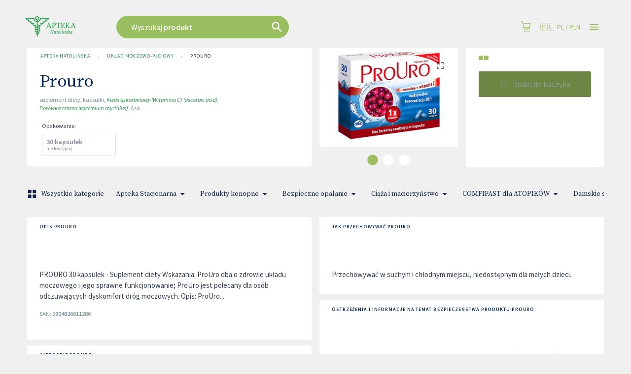

--- FILE ---
content_type: text/html; charset=utf-8
request_url: https://www.apteka-natolinska.pl/produkty/64893/prouro-kapsulki/apteki
body_size: 72500
content:
<!DOCTYPE html>
<html lang="pl">

<head prefix="og: http://ogp.me/ns#">
    <meta charset="utf-8" />
    <meta name="viewport" content="width=device-width, initial-scale=1" />

    <title>Prouro | Apteka Natoli&#x144;ska</title>

            <link rel="preload" href="https://cdn.gdziepolek.pl/app/static/js/2025/chunk_online.a6ad9438.chunk.js" as="script" crossorigin="anonymous">


        <link rel="canonical" href="https://www.apteka-natolinska.pl/produkty/64893/prouro-kapsulki/apteki" />

        <meta name="description" content="PROURO 30 kapsulek - Suplement diety Wskazania: ProUro dba o zdrowie układu moczowego i jego sprawne funkcjonowanie; ProUro jest polecany dla osób odczuwających dyskomfort dróg moczowych. Opis: ProUro...">
        <meta name="twitter:description" content="PROURO 30 kapsulek - Suplement diety Wskazania: ProUro dba o zdrowie uk&#x142;adu moczowego i jego sprawne funkcjonowanie; ProUro jest polecany dla os&#xF3;b odczuwaj&#x105;cych dyskomfort dr&#xF3;g moczowych. Opis: ProUro...">
        <meta property="og:description" content="PROURO 30 kapsulek - Suplement diety Wskazania: ProUro dba o zdrowie uk&#x142;adu moczowego i jego sprawne funkcjonowanie; ProUro jest polecany dla os&#xF3;b odczuwaj&#x105;cych dyskomfort dr&#xF3;g moczowych. Opis: ProUro..." />

    <meta property="og:site_name" content="Apteka Natoli&#x144;ska" />
    <meta property="og:title" content="Prouro" />
    <meta property="og:url" content="https://www.apteka-natolinska.pl/produkty/64893/prouro-kapsulki/apteki" />


    <meta name="twitter:card" content="summary_large_image">
    <meta name="twitter:title" content="Prouro">
<link rel="apple-touch-icon" sizes="180x180" href="https://cdn.gdziepolek.pl/online_ph/apteka-natolinska/Favicons/apple-touch-icon.png">
<link rel="icon" type="image/png" sizes="32x32" href="https://cdn.gdziepolek.pl/online_ph/apteka-natolinska/Favicons/favicon-32x32.png">
<link rel="icon" type="image/png" sizes="16x16" href="https://cdn.gdziepolek.pl/online_ph/apteka-natolinska/Favicons/favicon-16x16.png">
<link rel="manifest" href="https://cdn.gdziepolek.pl/online_ph/apteka-natolinska/Favicons/site.webmanifest">
<link rel="mask-icon" href="https://cdn.gdziepolek.pl/online_ph/apteka-natolinska/Favicons/safari-pinned-tab.svg" color="#5bbad5">
<meta name="msapplication-TileColor" content="#da532c">
<meta name="theme-color" content="#ffffff">


    <style>@import url(https://fonts.googleapis.com/css?family=Source+Sans+Pro:400,600,400italic,600italic&subset=latin-ext&display=swap);@import url(https://fonts.googleapis.com/css?family=Source+Serif+Pro:300,400&display=swap&subset=latin-ext);#root,.App,body,html{height:100%}@media (display-mode:standalone){#root,.App,body,html{height:100vh}}@font-face{font-family:Twemoji Country Flags;src:url(https://cdn.jsdelivr.net/npm/country-flag-emoji-polyfill@0.1/dist/TwemojiCountryFlags.woff2) format("woff2");unicode-range:u+1f1e6-1f1ff,u+1f3f4,u+e0062-e0063,u+e0065,u+e0067,u+e006c,u+e006e,u+e0073-e0074,u+e0077,u+e007f}body{-webkit-font-smoothing:antialiased;-moz-osx-font-smoothing:grayscale;background-color:#f4f9fa;font-family:Source Sans Pro,Roboto,Oxygen,Ubuntu,Cantarell,Fira Sans,Droid Sans,Helvetica Neue,sans-serif;margin:0;padding:0}body.win .flag{font-family:Twemoji Country Flags,Source Sans Pro,Roboto,Oxygen,Ubuntu,Cantarell,Fira Sans,Droid Sans,Helvetica Neue,sans-serif}code{font-family:source-code-pro,Menlo,Monaco,Consolas,Courier New,monospace}a{color:inherit;text-decoration:none}.pulse{animation-duration:1.5s;-webkit-animation-duration:1.5s;animation-iteration-count:infinite;-webkit-animation-iteration-count:infinite;animation-name:pulse;-webkit-animation-name:pulse}@keyframes pulse{0%{opacity:.7;transform:scale(.9)}50%{opacity:1;transform:scale(1.2)}to{opacity:.7;transform:scale(.9)}}@keyframes horizontal{0%{transform:translate(0)}6%{transform:translate(5px)}12%{transform:translate(0)}18%{transform:translate(5px)}24%{transform:translate(0)}30%{transform:translate(5px)}36%,to{transform:translate(0)}}#articleBody a{color:#e9693f!important;text-decoration:none}#articleBody table{width:auto!important}.fa{font-style:normal}.fa-caret-down:before{content:"\25BC"}.fa-caret-up:before{content:"\25B2"}#app-updated-box.hidden{display:none}.my-masonry-grid{display:flex;margin-left:-30px;width:auto}.my-masonry-grid_column{background-clip:padding-box;padding-left:30px}.my-masonry-grid_column>div{margin-bottom:30px}code[class*=language-],pre[class*=language-]{color:#fff;text-shadow:0 -.1em .2em #000}:not(pre)>code[class*=language-],pre[class*=language-]{background:#4d4033}pre[class*=language-]{border:.3em solid #7a6652;border-radius:.5em;box-shadow:inset 1px 1px .5em #000}:not(pre)>code[class*=language-]{border:.13em solid #7a6652;box-shadow:inset 1px 1px .3em -.1em #000;padding:.15em .2em .05em}.token.cdata,.token.comment,.token.doctype,.token.prolog{color:#998066}.token.punctuation{opacity:.7}.token.boolean,.token.constant,.token.number,.token.property,.token.symbol,.token.tag{color:#d1949e}.token.attr-name,.token.builtin,.token.char,.token.inserted,.token.selector,.token.string{color:#bde052}.language-css .token.string,.style .token.string,.token.entity,.token.operator,.token.url,.token.variable{color:#f5b83d}.token.atrule,.token.attr-value,.token.keyword{color:#d1949e}.token.important,.token.regex{color:#e90}code[class*=language-],pre[class*=language-]{color:#000;text-shadow:0 1px #fff}code[class*=language-] ::selection,code[class*=language-]::selection,pre[class*=language-] ::selection,pre[class*=language-]::selection{background:#b3d4fc;text-shadow:none}@media print{code[class*=language-],pre[class*=language-]{text-shadow:none}}:not(pre)>code[class*=language-],pre[class*=language-]{background:#f5f2f0}.token.cdata,.token.comment,.token.doctype,.token.prolog{color:#708090}.token.boolean,.token.constant,.token.deleted,.token.number,.token.property,.token.symbol,.token.tag{color:#905}.token.attr-name,.token.builtin,.token.char,.token.inserted,.token.selector,.token.string{color:#690}.language-css .token.string,.style .token.string,.token.entity,.token.operator,.token.url{background:#ffffff80;color:#9a6e3a}.token.atrule,.token.attr-value,.token.keyword{color:#07a}.token.class-name,.token.function{color:#dd4a68}.token.important,.token.regex,.token.variable{color:#e90}code[class*=language-],pre[class*=language-]{background:none;color:#ccc}pre[class*=language-]{padding:1em}:not(pre)>code[class*=language-],pre[class*=language-]{background:#2d2d2d}:not(pre)>code[class*=language-]{padding:.1em}.token.block-comment,.token.cdata,.token.comment,.token.doctype,.token.prolog{color:#999}.token.punctuation{color:#ccc}.token.attr-name,.token.deleted,.token.namespace,.token.tag{color:#e2777a}.token.function-name{color:#6196cc}.token.boolean,.token.function,.token.number{color:#f08d49}.token.class-name,.token.constant,.token.property,.token.symbol{color:#f8c555}.token.atrule,.token.builtin,.token.important,.token.keyword,.token.selector{color:#cc99cd}.token.attr-value,.token.char,.token.regex,.token.string,.token.variable{color:#7ec699}.token.entity,.token.operator,.token.url{color:#67cdcc}.token.inserted{color:green}code[class*=language-],pre[class*=language-]{word-wrap:normal;font-family:Consolas,Monaco,Andale Mono,Ubuntu Mono,monospace;font-size:1em;-webkit-hyphens:none;hyphens:none;line-height:1.5;tab-size:4;text-align:left;white-space:pre;word-break:normal;word-spacing:normal}pre[class*=language-]{background:url("data:image/svg+xml;charset=utf-8,%3Csvg xmlns='http://www.w3.org/2000/svg' width='100' height='100' fill='rgba(0,0,0,.2)'%3E%3Cpath d='M0 50 50 0H0zM0 100h50l50-50V0z'/%3E%3C/svg%3E");background-size:1em 1em;margin:.5em 0;overflow:auto;padding:.4em .8em}code[class*=language-]{background:#000;box-shadow:-.3em 0 0 .3em #000,.3em 0 0 .3em #000;color:#fff}:not(pre)>code[class*=language-]{border-radius:.3em;box-shadow:none;padding:.2em;white-space:normal}.token.cdata,.token.comment,.token.doctype,.token.prolog{color:#aaa}.token.punctuation{color:#999}.token.namespace{opacity:.7}.token.boolean,.token.constant,.token.number,.token.property,.token.symbol,.token.tag{color:#0cf}.token.attr-name,.token.builtin,.token.char,.token.selector,.token.string{color:#ff0}.language-css .token.string,.token.entity,.token.inserted,.token.operator,.token.url,.token.variable{color:#9acd32}.token.atrule,.token.attr-value,.token.keyword{color:#ff1493}.token.important,.token.regex{color:orange}.token.bold,.token.important{font-weight:700}.token.italic{font-style:italic}.token.entity{cursor:help}.token.deleted{color:red}pre.diff-highlight.diff-highlight>code .token.deleted:not(.prefix),pre>code.diff-highlight.diff-highlight .token.deleted:not(.prefix){background-color:#ff00004d;display:inline}pre.diff-highlight.diff-highlight>code .token.inserted:not(.prefix),pre>code.diff-highlight.diff-highlight .token.inserted:not(.prefix){background-color:#00ff804d;display:inline}</style>

    <style data-emotion="mui-global 15mlvek">.mui-15mlvek{background-color:#fff;color:#019BB2;transition:box-shadow 300ms cubic-bezier(0.4, 0, 0.2, 1) 0ms;box-shadow:0px 2px 4px -1px rgba(0,0,0,0.2),0px 4px 5px 0px rgba(0,0,0,0.14),0px 1px 10px 0px rgba(0,0,0,0.12);display:flex;flex-direction:column;width:100%;box-sizing:border-box;flex-shrink:0;position:fixed;z-index:1100;top:0;left:auto;right:0;color:inherit;}@media print{.mui-15mlvek{position:absolute;}}</style><style data-emotion="mui-global i6s8oy">.mui-i6s8oy{position:relative;display:flex;align-items:center;padding-left:16px;padding-right:16px;min-height:56px;}@media (min-width:600px){.mui-i6s8oy{padding-left:24px;padding-right:24px;}}@media (min-width:0px){@media (orientation: landscape){.mui-i6s8oy{min-height:48px;}}}@media (min-width:600px){.mui-i6s8oy{min-height:64px;}}</style><style data-emotion="mui-global 10dohqv">.mui-10dohqv{user-select:none;width:1em;height:1em;display:inline-block;fill:currentColor;flex-shrink:0;transition:fill 200ms cubic-bezier(0.4, 0, 0.2, 1) 0ms;font-size:1.5rem;}</style><style data-emotion="mui-global 1ijz1c">.mui-1ijz1c{color:#019BB2;font-size:0.93rem;font-weight:300;font-family:"Source Sans Pro","Roboto","Helvetica","Arial",sans-serif;line-height:1.4375em;box-sizing:border-box;position:relative;cursor:text;display:inline-flex;align-items:center;}.mui-1ijz1c.Mui-disabled{color:rgba(0, 0, 0, 0.38);cursor:default;}</style><style data-emotion="mui-global r4kriu">@media (min-width:0px){.mui-r4kriu{padding:0 24px;}}@media (min-width:900px){.mui-r4kriu{padding:0 24px;}}</style><style data-emotion="mui-global 6xugel">.mui-6xugel{display:inherit;margin-right:8px;margin-left:-4px;}.mui-6xugel>*:nth-of-type(1){font-size:20px;}</style><style data-emotion="mui-global 70qvj9">.mui-70qvj9{display:flex;align-items:center;}</style><style data-emotion="mui-global fuq6ue">.mui-fuq6ue{margin:0;color:#324056;font-size:0.93rem;font-weight:300;font-family:"Source Sans Pro","Roboto","Helvetica","Arial",sans-serif;line-height:1.5;font-weight:500;color:inherit;}.mui-fuq6ue a:hover{opacity:0.8;}</style><style data-emotion="mui-global itng9s">.mui-itng9s{width:100%;display:block;max-width:100vw;cursor:pointer;}.mui-itng9s:hover{opacity:0.9;}.mui-itng9s .info{text-align:right;text-transform:uppercase;color:#324056;}.mui-itng9s .info a:hover{color:#009BB4;}.mui-itng9s .info svg{width:16px;height:16px;margin-left:4px;}.mui-itng9s .img{width:100%;height:auto;}</style><style data-emotion="mui-global 69i1ev">.mui-69i1ev{display:flex;justify-content:space-between;align-items:center;}</style><style data-emotion="mui-global 1qdrltq">.mui-1qdrltq{margin:0;color:#75949A;font-size:0.75rem;font-weight:300;font-family:"Source Sans Pro","Roboto","Helvetica","Arial",sans-serif;line-height:1.43;font-weight:500;}.mui-1qdrltq.dark{color:#324056!important;}.mui-1qdrltq a:hover{opacity:0.8;}</style><style data-emotion="mui-global o9xn3o">@media (min-width:0px){.mui-o9xn3o{padding:0px;}}@media (min-width:900px){.mui-o9xn3o{padding:0 24px;}}</style><style data-emotion="mui-global 1d3bbye">.mui-1d3bbye{box-sizing:border-box;display:flex;flex-wrap:wrap;width:100%;flex-direction:row;}</style><style data-emotion="mui-global 1oxda6x">.mui-1oxda6x{box-sizing:border-box;margin:0;flex-direction:row;flex-basis:100%;flex-grow:0;max-width:100%;}@media (min-width:600px){.mui-1oxda6x{flex-basis:100%;flex-grow:0;max-width:100%;}}@media (min-width:900px){.mui-1oxda6x{flex-basis:66.666667%;flex-grow:0;max-width:66.666667%;}}@media (min-width:1200px){.mui-1oxda6x{flex-basis:75%;flex-grow:0;max-width:75%;}}@media (min-width:1536px){.mui-1oxda6x{flex-basis:75%;flex-grow:0;max-width:75%;}}</style><style data-emotion="mui-global 184swiq">.mui-184swiq{margin:0;font-size:2.2rem;font-family:"Source Serif Pro","serif";letter-spacing:-0.53px;font-weight:400;line-height:1.14;margin-bottom:0.35em;font-weight:500;color:#009BB4;}@media (max-width:599.95px){.mui-184swiq{font-size:1.8rem;}}.mui-184swiq a:hover{opacity:0.8;}</style><style data-emotion="mui-global epamt5">.mui-epamt5{margin:0;font-size:2.2rem;font-family:"Source Serif Pro","serif";letter-spacing:-0.53px;font-weight:400;line-height:1.14;margin-bottom:0.35em;font-weight:500;}@media (max-width:599.95px){.mui-epamt5{font-size:1.8rem;}}.mui-epamt5 a:hover{opacity:0.8;}</style><style data-emotion="mui-global 4qikol">.mui-4qikol{background-color:#fff;color:#019BB2;transition:box-shadow 300ms cubic-bezier(0.4, 0, 0.2, 1) 0ms;border-radius:4px;box-shadow:0px 2px 1px -1px rgba(0,0,0,0.2),0px 1px 1px 0px rgba(0,0,0,0.14),0px 1px 3px 0px rgba(0,0,0,0.12);overflow:hidden;box-shadow:none;}</style><style data-emotion="mui-global 1qw96cp">.mui-1qw96cp{padding:16px;}.mui-1qw96cp:last-child{padding-bottom:24px;}</style><style data-emotion="mui-global v3z1wi">.mui-v3z1wi{box-sizing:border-box;display:flex;flex-wrap:wrap;width:100%;flex-direction:row;align-items:center;}</style><style data-emotion="mui-global 1wxaqej">.mui-1wxaqej{box-sizing:border-box;margin:0;flex-direction:row;}</style><style data-emotion="mui-global 155068m">.mui-155068m{margin:0;color:#324056;font-size:0.93rem;font-weight:300;font-family:"Source Sans Pro","Roboto","Helvetica","Arial",sans-serif;line-height:1.5;font-weight:500;color:#172B4E;}.mui-155068m a:hover{opacity:0.8;}</style><style data-emotion="mui-global nhb8h9">.mui-nhb8h9{display:flex;flex-wrap:wrap;align-items:center;padding:0;margin:0;list-style:none;}</style><style data-emotion="mui-global 3mf706">.mui-3mf706{display:flex;user-select:none;margin-left:8px;margin-right:8px;}</style><style data-emotion="mui-global 3zukih">.mui-3zukih{display:flex;align-items:center;padding:8px;}.mui-3zukih>:not(:first-of-type){margin-left:8px;}</style><style data-emotion="mui-global 9iedg7">.mui-9iedg7{overflow:hidden;text-overflow:ellipsis;padding-left:12px;padding-right:12px;white-space:nowrap;}</style><style data-emotion="mui-global bfn13v">.mui-bfn13v{display:inline-flex;align-items:center;justify-content:center;position:relative;box-sizing:border-box;-webkit-tap-highlight-color:transparent;background-color:transparent;outline:0;border:0;margin:0;border-radius:0;padding:0;cursor:pointer;user-select:none;vertical-align:middle;-moz-appearance:none;-webkit-appearance:none;text-decoration:none;color:inherit;font-family:"Source Sans Pro","Roboto","Helvetica","Arial",sans-serif;font-weight:500;font-size:0.8125rem;line-height:1.75;text-transform:uppercase;min-width:64px;padding:3px 9px;border-radius:4px;transition:background-color 250ms cubic-bezier(0.4, 0, 0.2, 1) 0ms,box-shadow 250ms cubic-bezier(0.4, 0, 0.2, 1) 0ms,border-color 250ms cubic-bezier(0.4, 0, 0.2, 1) 0ms,color 250ms cubic-bezier(0.4, 0, 0.2, 1) 0ms;border:1px solid rgba(9, 20, 39, 0.5);color:#091427;}.mui-bfn13v::-moz-focus-inner{border-style:none;}.mui-bfn13v.Mui-disabled{pointer-events:none;cursor:default;}@media print{.mui-bfn13v{color-adjust:exact;}}.mui-bfn13v:hover{text-decoration:none;background-color:rgba(9, 20, 39, 0.04);border:1px solid #091427;}@media (hover: none){.mui-bfn13v:hover{background-color:transparent;}}.mui-bfn13v.Mui-disabled{color:rgba(0, 0, 0, 0.26);border:1px solid rgba(0, 0, 0, 0.12);}</style><style data-emotion="mui-global 10akyku">.mui-10akyku{background-color:#fff;color:#019BB2;transition:box-shadow 300ms cubic-bezier(0.4, 0, 0.2, 1) 0ms;border-radius:4px;box-shadow:none;}</style><style data-emotion="mui-global 1tlng59">.mui-1tlng59{display:inline-flex;align-items:center;justify-content:center;position:relative;box-sizing:border-box;-webkit-tap-highlight-color:transparent;background-color:transparent;outline:0;border:0;margin:0;border-radius:0;padding:0;cursor:pointer;user-select:none;vertical-align:middle;-moz-appearance:none;-webkit-appearance:none;text-decoration:none;color:inherit;font-family:"Source Sans Pro","Roboto","Helvetica","Arial",sans-serif;font-weight:500;font-size:0.875rem;line-height:1.75;text-transform:uppercase;min-width:64px;padding:6px 8px;border-radius:4px;transition:background-color 250ms cubic-bezier(0.4, 0, 0.2, 1) 0ms,box-shadow 250ms cubic-bezier(0.4, 0, 0.2, 1) 0ms,border-color 250ms cubic-bezier(0.4, 0, 0.2, 1) 0ms,color 250ms cubic-bezier(0.4, 0, 0.2, 1) 0ms;color:#009BB4;background-color:#009BB4;color:#FFF;font-weight:400;text-transform:none;font-size:15px;padding:0px 40px;border-radius:24px;height:47px;margin-right:16px;white-space:nowrap;overflow:hidden;}.mui-1tlng59::-moz-focus-inner{border-style:none;}.mui-1tlng59.Mui-disabled{pointer-events:none;cursor:default;}@media print{.mui-1tlng59{color-adjust:exact;}}.mui-1tlng59:hover{text-decoration:none;background-color:rgba(0, 155, 180, 0.04);}@media (hover: none){.mui-1tlng59:hover{background-color:transparent;}}.mui-1tlng59.Mui-disabled{color:rgba(0, 0, 0, 0.26);}.mui-1tlng59:hover{background-color:#39BAE3;}.mui-1tlng59.xs{font-size:12px;padding:8px 12px;height:auto;}.mui-1tlng59.sm{font-size:14px;padding:10px 14px;height:auto;}.mui-1tlng59.orange{background-color:#E9693F;}.mui-1tlng59.orange:hover{background-color:#E3754C!important;}.mui-1tlng59.purple{background-color:#8F4670;}.mui-1tlng59.purple:hover{background-color:#C7619C;}.mui-1tlng59.white{background-color:#FFF;color:#009BB4;}.mui-1tlng59.white:hover{background-color:#DDD;}.mui-1tlng59.dark{background-color:#091427;color:#FFF;border:1px solid bg;}.mui-1tlng59.dark:hover{background-color:#355182;}</style><style data-emotion="mui-global a0y2e3">.mui-a0y2e3{height:0;overflow:hidden;transition:height 300ms cubic-bezier(0.4, 0, 0.2, 1) 0ms;visibility:hidden;}</style><style data-emotion="mui-global hboir5">.mui-hboir5{display:flex;width:100%;}</style><style data-emotion="mui-global 8atqhb">.mui-8atqhb{width:100%;}</style><style data-emotion="mui-global 13sljp9">.mui-13sljp9{display:inline-flex;flex-direction:column;position:relative;min-width:0;padding:0;margin:0;border:0;vertical-align:top;}</style><style data-emotion="mui-global q9dsjb">.mui-q9dsjb{color:#019BB2;font-size:0.93rem;font-weight:300;font-family:"Source Sans Pro","Roboto","Helvetica","Arial",sans-serif;line-height:1.4375em;box-sizing:border-box;position:relative;cursor:text;display:inline-flex;align-items:center;padding:4px 0 5px;position:relative;}.mui-q9dsjb.Mui-disabled{color:rgba(0, 0, 0, 0.38);cursor:default;}label+.mui-q9dsjb{margin-top:16px;}.mui-q9dsjb:after{border-bottom:2px solid #091427;left:0;bottom:0;content:"";position:absolute;right:0;transform:scaleX(0);transition:transform 200ms cubic-bezier(0.0, 0, 0.2, 1) 0ms;pointer-events:none;}.mui-q9dsjb.Mui-focused:after{transform:scaleX(1) translateX(0);}.mui-q9dsjb.Mui-error:before,.mui-q9dsjb.Mui-error:after{border-bottom-color:#E9693F;}.mui-q9dsjb:before{border-bottom:1px solid rgba(0, 0, 0, 0.42);left:0;bottom:0;content:"\00a0";position:absolute;right:0;transition:border-bottom-color 200ms cubic-bezier(0.4, 0, 0.2, 1) 0ms;pointer-events:none;}.mui-q9dsjb:hover:not(.Mui-disabled, .Mui-error):before{border-bottom:2px solid #019BB2;}@media (hover: none){.mui-q9dsjb:hover:not(.Mui-disabled, .Mui-error):before{border-bottom:1px solid rgba(0, 0, 0, 0.42);}}.mui-q9dsjb.Mui-disabled:before{border-bottom-style:dotted;}</style><style data-emotion="mui-global 1a6giau">.mui-1a6giau{display:flex;height:0.01em;max-height:2em;align-items:center;white-space:nowrap;color:rgba(0, 0, 0, 0.54);margin-right:8px;}</style><style data-emotion="mui-global 18ijdbv">.mui-18ijdbv{color:#172B4E;font-family:"Source Sans Pro","Roboto","Helvetica","Arial",sans-serif;font-weight:400;font-size:0.75rem;line-height:1.66;text-align:left;margin-top:3px;margin-right:0;margin-bottom:0;margin-left:0;}.mui-18ijdbv.Mui-disabled{color:rgba(0, 0, 0, 0.38);}.mui-18ijdbv.Mui-error{color:#E9693F;}</style><style data-emotion="mui-global 1botx70">.mui-1botx70{color:#019BB2;font-size:0.93rem;font-weight:300;font-family:"Source Sans Pro","Roboto","Helvetica","Arial",sans-serif;line-height:1.4375em;box-sizing:border-box;position:relative;cursor:text;display:inline-flex;align-items:center;position:relative;}.mui-1botx70.Mui-disabled{color:rgba(0, 0, 0, 0.38);cursor:default;}label+.mui-1botx70{margin-top:16px;}.mui-1botx70:after{border-bottom:2px solid #091427;left:0;bottom:0;content:"";position:absolute;right:0;transform:scaleX(0);transition:transform 200ms cubic-bezier(0.0, 0, 0.2, 1) 0ms;pointer-events:none;}.mui-1botx70.Mui-focused:after{transform:scaleX(1) translateX(0);}.mui-1botx70.Mui-error:before,.mui-1botx70.Mui-error:after{border-bottom-color:#E9693F;}.mui-1botx70:before{border-bottom:1px solid rgba(0, 0, 0, 0.42);left:0;bottom:0;content:"\00a0";position:absolute;right:0;transition:border-bottom-color 200ms cubic-bezier(0.4, 0, 0.2, 1) 0ms;pointer-events:none;}.mui-1botx70:hover:not(.Mui-disabled, .Mui-error):before{border-bottom:2px solid #019BB2;}@media (hover: none){.mui-1botx70:hover:not(.Mui-disabled, .Mui-error):before{border-bottom:1px solid rgba(0, 0, 0, 0.42);}}.mui-1botx70.Mui-disabled:before{border-bottom-style:dotted;}</style><style data-emotion="mui-global 17ktj4f">.mui-17ktj4f{display:inline-flex;align-items:center;justify-content:center;position:relative;box-sizing:border-box;-webkit-tap-highlight-color:transparent;background-color:transparent;outline:0;border:0;margin:0;border-radius:0;padding:0;cursor:pointer;user-select:none;vertical-align:middle;-moz-appearance:none;-webkit-appearance:none;text-decoration:none;color:inherit;font-family:"Source Sans Pro","Roboto","Helvetica","Arial",sans-serif;font-weight:500;font-size:0.875rem;line-height:1.75;text-transform:uppercase;min-width:64px;padding:6px 16px;border-radius:4px;transition:background-color 250ms cubic-bezier(0.4, 0, 0.2, 1) 0ms,box-shadow 250ms cubic-bezier(0.4, 0, 0.2, 1) 0ms,border-color 250ms cubic-bezier(0.4, 0, 0.2, 1) 0ms,color 250ms cubic-bezier(0.4, 0, 0.2, 1) 0ms;color:#FFF;background-color:#009BB4;box-shadow:0px 3px 1px -2px rgba(0,0,0,0.2),0px 2px 2px 0px rgba(0,0,0,0.14),0px 1px 5px 0px rgba(0,0,0,0.12);}.mui-17ktj4f::-moz-focus-inner{border-style:none;}.mui-17ktj4f.Mui-disabled{pointer-events:none;cursor:default;}@media print{.mui-17ktj4f{color-adjust:exact;}}.mui-17ktj4f:hover{text-decoration:none;background-color:rgb(0, 108, 125);box-shadow:0px 2px 4px -1px rgba(0,0,0,0.2),0px 4px 5px 0px rgba(0,0,0,0.14),0px 1px 10px 0px rgba(0,0,0,0.12);}@media (hover: none){.mui-17ktj4f:hover{background-color:#009BB4;}}.mui-17ktj4f:active{box-shadow:0px 5px 5px -3px rgba(0,0,0,0.2),0px 8px 10px 1px rgba(0,0,0,0.14),0px 3px 14px 2px rgba(0,0,0,0.12);}.mui-17ktj4f.Mui-focusVisible{box-shadow:0px 3px 5px -1px rgba(0,0,0,0.2),0px 6px 10px 0px rgba(0,0,0,0.14),0px 1px 18px 0px rgba(0,0,0,0.12);}.mui-17ktj4f.Mui-disabled{color:rgba(0, 0, 0, 0.26);box-shadow:none;background-color:rgba(0, 0, 0, 0.12);}</style><style data-emotion="mui-global i44wyl">.mui-i44wyl{display:inline-flex;flex-direction:column;position:relative;min-width:0;padding:0;margin:0;border:0;vertical-align:top;}</style><style data-emotion="mui-global 6cfd7t">.mui-6cfd7t{color:#324056;font-size:0.93rem;font-weight:300;font-family:"Source Sans Pro","Roboto","Helvetica","Arial",sans-serif;line-height:1.4375em;padding:0;position:relative;display:block;transform-origin:top left;white-space:nowrap;overflow:hidden;text-overflow:ellipsis;max-width:calc(100% - 24px);position:absolute;left:0;top:0;transform:translate(14px, 9px) scale(1);transition:color 200ms cubic-bezier(0.0, 0, 0.2, 1) 0ms,transform 200ms cubic-bezier(0.0, 0, 0.2, 1) 0ms,max-width 200ms cubic-bezier(0.0, 0, 0.2, 1) 0ms;z-index:1;pointer-events:none;}.mui-6cfd7t.Mui-focused{color:#009BB4;}.mui-6cfd7t.Mui-disabled{color:rgba(0, 0, 0, 0.38);}.mui-6cfd7t.Mui-error{color:#E9693F;}</style><style data-emotion="mui-global zgs1wz">.mui-zgs1wz{color:#019BB2;font-size:0.93rem;font-weight:300;font-family:"Source Sans Pro","Roboto","Helvetica","Arial",sans-serif;line-height:1.4375em;box-sizing:border-box;position:relative;cursor:text;display:inline-flex;align-items:center;position:relative;border-radius:4px;padding-right:14px;}.mui-zgs1wz.Mui-disabled{color:rgba(0, 0, 0, 0.38);cursor:default;}.mui-zgs1wz:hover .MuiOutlinedInput-notchedOutline{border-color:#019BB2;}@media (hover: none){.mui-zgs1wz:hover .MuiOutlinedInput-notchedOutline{border-color:rgba(0, 0, 0, 0.23);}}.mui-zgs1wz.Mui-focused .MuiOutlinedInput-notchedOutline{border-color:#009BB4;border-width:2px;}.mui-zgs1wz.Mui-error .MuiOutlinedInput-notchedOutline{border-color:#E9693F;}.mui-zgs1wz.Mui-disabled .MuiOutlinedInput-notchedOutline{border-color:rgba(0, 0, 0, 0.26);}</style><style data-emotion="mui-global 1ghbzaq">.mui-1ghbzaq{font:inherit;letter-spacing:inherit;color:currentColor;padding:4px 0 5px;border:0;box-sizing:content-box;background:none;height:1.4375em;margin:0;-webkit-tap-highlight-color:transparent;display:block;min-width:0;width:100%;animation-name:mui-auto-fill-cancel;animation-duration:10ms;padding-top:1px;height:1.1876em;padding:8.5px 14px;padding-right:0;}.mui-1ghbzaq::-webkit-input-placeholder{color:currentColor;opacity:0.42;transition:opacity 200ms cubic-bezier(0.4, 0, 0.2, 1) 0ms;}.mui-1ghbzaq::-moz-placeholder{color:currentColor;opacity:0.42;transition:opacity 200ms cubic-bezier(0.4, 0, 0.2, 1) 0ms;}.mui-1ghbzaq:-ms-input-placeholder{color:currentColor;opacity:0.42;transition:opacity 200ms cubic-bezier(0.4, 0, 0.2, 1) 0ms;}.mui-1ghbzaq::-ms-input-placeholder{color:currentColor;opacity:0.42;transition:opacity 200ms cubic-bezier(0.4, 0, 0.2, 1) 0ms;}.mui-1ghbzaq:focus{outline:0;}.mui-1ghbzaq:invalid{box-shadow:none;}.mui-1ghbzaq::-webkit-search-decoration{-webkit-appearance:none;}label[data-shrink=false]+.MuiInputBase-formControl .mui-1ghbzaq::-webkit-input-placeholder{opacity:0!important;}label[data-shrink=false]+.MuiInputBase-formControl .mui-1ghbzaq::-moz-placeholder{opacity:0!important;}label[data-shrink=false]+.MuiInputBase-formControl .mui-1ghbzaq:-ms-input-placeholder{opacity:0!important;}label[data-shrink=false]+.MuiInputBase-formControl .mui-1ghbzaq::-ms-input-placeholder{opacity:0!important;}label[data-shrink=false]+.MuiInputBase-formControl .mui-1ghbzaq:focus::-webkit-input-placeholder{opacity:0.42;}label[data-shrink=false]+.MuiInputBase-formControl .mui-1ghbzaq:focus::-moz-placeholder{opacity:0.42;}label[data-shrink=false]+.MuiInputBase-formControl .mui-1ghbzaq:focus:-ms-input-placeholder{opacity:0.42;}label[data-shrink=false]+.MuiInputBase-formControl .mui-1ghbzaq:focus::-ms-input-placeholder{opacity:0.42;}.mui-1ghbzaq.Mui-disabled{opacity:1;-webkit-text-fill-color:rgba(0, 0, 0, 0.38);}.mui-1ghbzaq:-webkit-autofill{animation-duration:5000s;animation-name:mui-auto-fill;}.mui-1ghbzaq:-webkit-autofill{border-radius:inherit;}</style><style data-emotion="mui-global 1xumuuq">.mui-1xumuuq{display:inline-flex;align-items:center;justify-content:center;position:relative;box-sizing:border-box;-webkit-tap-highlight-color:transparent;background-color:transparent;outline:0;border:0;margin:0;border-radius:0;padding:0;cursor:pointer;user-select:none;vertical-align:middle;-moz-appearance:none;-webkit-appearance:none;text-decoration:none;color:inherit;text-align:center;flex:0 0 auto;font-size:1.5rem;padding:8px;border-radius:50%;overflow:visible;color:rgba(0, 0, 0, 0.54);transition:background-color 150ms cubic-bezier(0.4, 0, 0.2, 1) 0ms;color:#009BB4;}.mui-1xumuuq::-moz-focus-inner{border-style:none;}.mui-1xumuuq.Mui-disabled{pointer-events:none;cursor:default;}@media print{.mui-1xumuuq{color-adjust:exact;}}.mui-1xumuuq:hover{background-color:rgba(0, 0, 0, 0.04);}@media (hover: none){.mui-1xumuuq:hover{background-color:transparent;}}.mui-1xumuuq:hover{background-color:rgba(0, 155, 180, 0.04);}@media (hover: none){.mui-1xumuuq:hover{background-color:transparent;}}.mui-1xumuuq.Mui-disabled{background-color:transparent;color:rgba(0, 0, 0, 0.26);}</style><style data-emotion="mui-global igs3ac">.mui-igs3ac{text-align:left;position:absolute;bottom:0;right:0;top:-5px;left:0;margin:0;padding:0 8px;pointer-events:none;border-radius:inherit;border-style:solid;border-width:1px;overflow:hidden;min-width:0%;border-color:rgba(0, 0, 0, 0.23);}</style><style data-emotion="mui-global yjsfm1">.mui-yjsfm1{float:unset;width:auto;overflow:hidden;display:block;padding:0;height:11px;font-size:0.75em;visibility:hidden;max-width:0.01px;transition:max-width 50ms cubic-bezier(0.0, 0, 0.2, 1) 0ms;white-space:nowrap;}.mui-yjsfm1>span{padding-left:5px;padding-right:5px;display:inline-block;opacity:0;visibility:visible;}</style><style data-emotion="mui-global 1p8nhu7">.mui-1p8nhu7{margin:0 0 2px 0;}</style><style data-emotion="mui-global 1k45xv3">.mui-1k45xv3{padding:8px 25px;margin-bottom:2px;background-color:#FFF;}</style><style data-emotion="mui-global 172gjzp">.mui-172gjzp{display:flex;align-items:stretch;gap:2px;width:100%;}.mui-172gjzp .pad{background-color:#FFF;max-width:5%;}@media (min-width:0px){.mui-172gjzp .pad{flex:1 1 8px;}}@media (min-width:900px){.mui-172gjzp .pad{flex:1 1 50px;}}</style><style data-emotion="mui-global c0pzws">.mui-c0pzws{box-sizing:border-box;display:flex;flex-wrap:wrap;width:100%;flex-direction:row;background-color:#FFF;min-height:200px;align-items:center;}.mui-c0pzws a:hover{opacity:0.8;}.mui-c0pzws .imgCell{display:flex;padding:20px;justify-content:center;align-items:center;align-self:stretch;max-height:100%;}.mui-c0pzws .img{margin:20px;background-size:contain;background-repeat:no-repeat;background-position:center;height:100%;}@media (min-width:0px){.mui-c0pzws .img{width:80%;}}@media (min-width:900px){.mui-c0pzws .img{width:70%;}}.mui-c0pzws .img:hover{opacity:0.8;cursor:pointer;}.mui-c0pzws .productCell{display:flex;flex-direction:column;gap:16px;}@media (min-width:0px){.mui-c0pzws .productCell{padding-right:8px;}}@media (min-width:600px){.mui-c0pzws .productCell{padding-right:24px;}}.mui-c0pzws .productCell .price{font-weight:600;margin-top:2px;}@media (min-width:0px){.mui-c0pzws .productCell .title{font-size:1rem;}}@media (min-width:600px){.mui-c0pzws .productCell .title{font-size:1.5rem;}}</style><style data-emotion="mui-global 1s50f5r">.mui-1s50f5r{box-sizing:border-box;margin:0;flex-direction:row;flex-basis:50%;flex-grow:0;max-width:50%;}@media (min-width:600px){.mui-1s50f5r{flex-basis:50%;flex-grow:0;max-width:50%;}}@media (min-width:900px){.mui-1s50f5r{flex-basis:50%;flex-grow:0;max-width:50%;}}@media (min-width:1200px){.mui-1s50f5r{flex-basis:50%;flex-grow:0;max-width:50%;}}@media (min-width:1536px){.mui-1s50f5r{flex-basis:50%;flex-grow:0;max-width:50%;}}</style><style data-emotion="mui-global 3kfejt">.mui-3kfejt{margin:0;color:#324056;font-size:0.93rem;font-weight:300;font-family:"Source Sans Pro","Roboto","Helvetica","Arial",sans-serif;line-height:1.5;margin-bottom:16px;font-weight:500;}.mui-3kfejt a:hover{opacity:0.8;}</style><style data-emotion="mui-global sbcb73">.mui-sbcb73{user-select:none;width:1em;height:1em;display:inline-block;fill:currentColor;flex-shrink:0;transition:fill 200ms cubic-bezier(0.4, 0, 0.2, 1) 0ms;font-size:1.5rem;color:#009BB4;}</style><style data-emotion="mui-global iak6yw">.mui-iak6yw{margin:0;font-size:0.625rem;font-weight:400;letter-spacing:0.91px;text-transform:uppercase;font-family:"Source Sans Pro","Roboto","Helvetica","Arial",sans-serif;line-height:1.6;font-weight:500;color:#172B4E;}.mui-iak6yw a:hover{opacity:0.8;}</style><style data-emotion="mui-global 18tek8y">.mui-18tek8y{margin:0;color:#324056;font-size:0.93rem;font-weight:300;font-family:"Source Sans Pro","Roboto","Helvetica","Arial",sans-serif;line-height:1.5;font-weight:500;color:#019BB2;}.mui-18tek8y a:hover{opacity:0.8;}</style><style data-emotion="mui-global 12uva8c">@media (min-width:0px){.mui-12uva8c{padding:0 24px;}}@media (min-width:900px){.mui-12uva8c{padding:0px;}}</style><style data-emotion="mui-global 15px50x">.mui-15px50x{min-height:68px;}</style><style data-emotion="mui-global t76v87">.mui-t76v87{margin:0;font-size:1.56rem;font-family:"Source Serif Pro","serif";font-weight:400;line-height:1.2;font-weight:500;}.mui-t76v87 a:hover{opacity:0.8;}</style><style data-emotion="mui-global 4njp0i">.mui-4njp0i{display:inline-flex;align-items:center;justify-content:center;position:relative;box-sizing:border-box;-webkit-tap-highlight-color:transparent;background-color:transparent;outline:0;border:0;margin:0;border-radius:0;padding:0;cursor:pointer;user-select:none;vertical-align:middle;-moz-appearance:none;-webkit-appearance:none;text-decoration:none;color:inherit;font-family:"Source Sans Pro","Roboto","Helvetica","Arial",sans-serif;font-weight:500;font-size:0.9375rem;line-height:1.75;text-transform:uppercase;min-width:64px;padding:8px 11px;border-radius:4px;transition:background-color 250ms cubic-bezier(0.4, 0, 0.2, 1) 0ms,box-shadow 250ms cubic-bezier(0.4, 0, 0.2, 1) 0ms,border-color 250ms cubic-bezier(0.4, 0, 0.2, 1) 0ms,color 250ms cubic-bezier(0.4, 0, 0.2, 1) 0ms;color:#009BB4;}.mui-4njp0i::-moz-focus-inner{border-style:none;}.mui-4njp0i.Mui-disabled{pointer-events:none;cursor:default;}@media print{.mui-4njp0i{color-adjust:exact;}}.mui-4njp0i:hover{text-decoration:none;background-color:rgba(0, 155, 180, 0.04);}@media (hover: none){.mui-4njp0i:hover{background-color:transparent;}}.mui-4njp0i.Mui-disabled{color:rgba(0, 0, 0, 0.26);}</style><style data-emotion="mui-global 1w8s6so">.mui-1w8s6so{display:inline-flex;align-items:center;justify-content:center;position:relative;box-sizing:border-box;-webkit-tap-highlight-color:transparent;background-color:transparent;outline:0;border:0;margin:0;border-radius:0;padding:0;cursor:pointer;user-select:none;vertical-align:middle;-moz-appearance:none;-webkit-appearance:none;text-decoration:none;color:inherit;text-align:center;flex:0 0 auto;font-size:1.5rem;padding:8px;border-radius:50%;overflow:visible;color:rgba(0, 0, 0, 0.54);transition:background-color 150ms cubic-bezier(0.4, 0, 0.2, 1) 0ms;padding:12px;font-size:1.75rem;}.mui-1w8s6so::-moz-focus-inner{border-style:none;}.mui-1w8s6so.Mui-disabled{pointer-events:none;cursor:default;}@media print{.mui-1w8s6so{color-adjust:exact;}}.mui-1w8s6so:hover{background-color:rgba(0, 0, 0, 0.04);}@media (hover: none){.mui-1w8s6so:hover{background-color:transparent;}}.mui-1w8s6so.Mui-disabled{background-color:transparent;color:rgba(0, 0, 0, 0.26);}</style><style data-emotion="mui-global jo3ec3">.mui-jo3ec3{overflow:hidden;pointer-events:none;position:absolute;top:0;right:0;bottom:0;left:0;border-radius:inherit;opacity:0;background-color:currentcolor;transition:opacity 250ms cubic-bezier(0.4, 0, 0.2, 1) 0ms;}</style><style data-emotion="mui-global 6fiaes">.mui-6fiaes{box-sizing:border-box;margin:0;flex-direction:row;flex-basis:100%;flex-grow:0;max-width:100%;}@media (min-width:600px){.mui-6fiaes{flex-basis:100%;flex-grow:0;max-width:100%;}}@media (min-width:900px){.mui-6fiaes{flex-basis:33.333333%;flex-grow:0;max-width:33.333333%;}}@media (min-width:1200px){.mui-6fiaes{flex-basis:25%;flex-grow:0;max-width:25%;}}@media (min-width:1536px){.mui-6fiaes{flex-basis:25%;flex-grow:0;max-width:25%;}}</style><style data-emotion="mui-global 8rnkcc">.mui-8rnkcc{box-sizing:border-box;display:flex;flex-wrap:wrap;width:100%;flex-direction:row;justify-content:space-between;}</style><style data-emotion="mui-global qssdhj">.mui-qssdhj{box-sizing:border-box;margin:0;flex-direction:row;flex-basis:50%;flex-grow:0;max-width:50%;}@media (min-width:600px){.mui-qssdhj{flex-basis:50%;flex-grow:0;max-width:50%;}}@media (min-width:900px){.mui-qssdhj{flex-basis:50%;flex-grow:0;max-width:50%;}}@media (min-width:1200px){.mui-qssdhj{flex-basis:33.333333%;flex-grow:0;max-width:33.333333%;}}@media (min-width:1536px){.mui-qssdhj{flex-basis:33.333333%;flex-grow:0;max-width:33.333333%;}}</style><style data-emotion="mui-global isbt42">.mui-isbt42{box-sizing:border-box;display:flex;flex-wrap:wrap;width:100%;flex-direction:row;margin-top:-16px;width:calc(100% + 16px);margin-left:-16px;}.mui-isbt42>.MuiGrid-item{padding-top:16px;}.mui-isbt42>.MuiGrid-item{padding-left:16px;}</style><style data-emotion="mui-global 15j76c0">.mui-15j76c0{box-sizing:border-box;margin:0;flex-direction:row;flex-basis:100%;flex-grow:0;max-width:100%;}@media (min-width:600px){.mui-15j76c0{flex-basis:100%;flex-grow:0;max-width:100%;}}@media (min-width:900px){.mui-15j76c0{flex-basis:100%;flex-grow:0;max-width:100%;}}@media (min-width:1200px){.mui-15j76c0{flex-basis:100%;flex-grow:0;max-width:100%;}}@media (min-width:1536px){.mui-15j76c0{flex-basis:100%;flex-grow:0;max-width:100%;}}</style><style data-emotion="mui-global hcvj5u">.mui-hcvj5u{margin:0;font-size:0.625rem;font-weight:400;letter-spacing:0.91px;text-transform:uppercase;font-family:"Source Sans Pro","Roboto","Helvetica","Arial",sans-serif;line-height:1.6;font-weight:500;color:inherit;}.mui-hcvj5u a:hover{opacity:0.8;}</style><style data-emotion="mui-global 65lbbp">.mui-65lbbp{margin:0;font-size:1.56rem;font-family:"Source Serif Pro","serif";font-weight:400;line-height:1.2;font-weight:500;color:inherit;}.mui-65lbbp a:hover{opacity:0.8;}</style><style data-emotion="mui-global 135m40y">.mui-135m40y{margin:0;color:#75949A;font-size:0.75rem;font-weight:300;font-family:"Source Sans Pro","Roboto","Helvetica","Arial",sans-serif;line-height:1.43;font-weight:500;color:inherit;}.mui-135m40y.dark{color:#324056!important;}.mui-135m40y a:hover{opacity:0.8;}</style><style data-emotion="mui-global lz62ab">.mui-lz62ab{margin:0;color:#75949A;font-size:0.75rem;font-weight:300;font-family:"Source Sans Pro","Roboto","Helvetica","Arial",sans-serif;line-height:1.43;margin-bottom:0.35em;font-weight:500;}.mui-lz62ab.dark{color:#324056!important;}.mui-lz62ab a:hover{opacity:0.8;}</style><style data-emotion="mui-global 1px0r2z">.mui-1px0r2z{box-sizing:border-box;margin:0;flex-direction:row;flex-basis:100%;flex-grow:0;max-width:100%;}@media (min-width:600px){.mui-1px0r2z{flex-basis:100%;flex-grow:0;max-width:100%;}}@media (min-width:900px){.mui-1px0r2z{flex-basis:100%;flex-grow:0;max-width:100%;}}@media (min-width:1200px){.mui-1px0r2z{flex-basis:33.333333%;flex-grow:0;max-width:33.333333%;}}@media (min-width:1536px){.mui-1px0r2z{flex-basis:33.333333%;flex-grow:0;max-width:33.333333%;}}</style><style data-emotion="mui-global mlcl4i">.mui-mlcl4i{box-sizing:border-box;display:flex;flex-wrap:wrap;width:100%;flex-direction:row;margin-top:-16px;width:calc(100% + 16px);margin-left:-16px;}.mui-mlcl4i>.MuiGrid-item{padding-top:16px;}.mui-mlcl4i>.MuiGrid-item{padding-left:16px;}@media (min-width:0px){.mui-mlcl4i{gap:16px;}}@media (min-width:900px){.mui-mlcl4i{gap:0;}}@media (min-width:0px){.mui-mlcl4i>div.MuiGrid-item{padding-top:0px;}}</style><style data-emotion="mui-global iol86l">.mui-iol86l{box-sizing:border-box;margin:0;flex-direction:row;flex-basis:100%;flex-grow:0;max-width:100%;}@media (min-width:600px){.mui-iol86l{flex-basis:100%;flex-grow:0;max-width:100%;}}@media (min-width:900px){.mui-iol86l{flex-basis:50%;flex-grow:0;max-width:50%;}}@media (min-width:1200px){.mui-iol86l{flex-basis:50%;flex-grow:0;max-width:50%;}}@media (min-width:1536px){.mui-iol86l{flex-basis:50%;flex-grow:0;max-width:50%;}}</style><style data-emotion="mui-global 1ili08n">.mui-1ili08n{display:flex;flex-direction:column;}.mui-1ili08n .content{background-color:#FFF;color:#324056;min-height:200px;position:relative;flex:1 1 auto;border-radius:4px;}.mui-1ili08n .content .stripes{display:block;width:calc(100% - 48px);height:calc(100% - 48px);position:absolute;top:50%;left:50%;transform:translate(-50%, -50%);background-image:linear-gradient(45deg, #009BB420 25%, transparent 25%, transparent 50%, #009BB420 50%, #009BB420 75%, transparent 75%, transparent);background-size:60px 60px;animation:animation-5e8use 1s linear infinite;border-radius:8px;}.mui-1ili08n .bar{width:100%;display:flex;justify-content:center;flex:0 0 auto;}@media (min-width:0px){.mui-1ili08n .bar{height:32px;}}@media (min-width:600px){.mui-1ili08n .bar{height:45px;}}.mui-1ili08n .top{margin-bottom:-8px;}.mui-1ili08n .bottom{margin-top:-8px;}</style><style data-emotion="mui-global animation-5e8use">@keyframes animation-5e8use{from{background-position:0 0;}to{background-position:120px 60px;}}</style><style data-emotion="mui-global tui5pi">.mui-tui5pi{margin:0;font-size:2.2rem;font-family:"Source Serif Pro","serif";letter-spacing:-0.53px;font-weight:400;line-height:1.14;font-weight:500;color:#091427;}@media (max-width:599.95px){.mui-tui5pi{font-size:1.8rem;}}.mui-tui5pi a:hover{opacity:0.8;}</style><style data-emotion="mui-global ol2e4n">.mui-ol2e4n{margin:0;color:#75949A;font-size:0.75rem;font-weight:300;font-family:"Source Sans Pro","Roboto","Helvetica","Arial",sans-serif;line-height:1.43;font-weight:500;color:#019BB2;}.mui-ol2e4n.dark{color:#324056!important;}.mui-ol2e4n a:hover{opacity:0.8;}</style><style data-emotion="mui-global 1titzkl">.mui-1titzkl{color:#019BB2;font-size:0.93rem;font-weight:300;font-family:"Source Sans Pro","Roboto","Helvetica","Arial",sans-serif;line-height:1.4375em;box-sizing:border-box;position:relative;cursor:text;display:inline-flex;align-items:center;position:relative;}.mui-1titzkl.Mui-disabled{color:rgba(0, 0, 0, 0.38);cursor:default;}label+.mui-1titzkl{margin-top:16px;}</style><style data-emotion="mui-global 1x9vw5p">.mui-1x9vw5p{-moz-appearance:none;-webkit-appearance:none;user-select:none;border-radius:0;cursor:pointer;font:inherit;letter-spacing:inherit;color:currentColor;padding:4px 0 5px;border:0;box-sizing:content-box;background:none;height:1.4375em;margin:0;-webkit-tap-highlight-color:transparent;display:block;min-width:0;width:100%;animation-name:mui-auto-fill-cancel;animation-duration:10ms;height:1.1876em;}.mui-1x9vw5p:focus{background-color:rgba(0, 0, 0, 0.05);border-radius:0;}.mui-1x9vw5p::-ms-expand{display:none;}.mui-1x9vw5p.Mui-disabled{cursor:default;}.mui-1x9vw5p[multiple]{height:auto;}.mui-1x9vw5p:not([multiple]) option,.mui-1x9vw5p:not([multiple]) optgroup{background-color:#fff;}.mui-1x9vw5p.mui-1x9vw5p.mui-1x9vw5p{padding-right:24px;min-width:16px;}.mui-1x9vw5p.MuiSelect-select{height:auto;min-height:1.4375em;text-overflow:ellipsis;white-space:nowrap;overflow:hidden;}.mui-1x9vw5p::-webkit-input-placeholder{color:currentColor;opacity:0.42;transition:opacity 200ms cubic-bezier(0.4, 0, 0.2, 1) 0ms;}.mui-1x9vw5p::-moz-placeholder{color:currentColor;opacity:0.42;transition:opacity 200ms cubic-bezier(0.4, 0, 0.2, 1) 0ms;}.mui-1x9vw5p:-ms-input-placeholder{color:currentColor;opacity:0.42;transition:opacity 200ms cubic-bezier(0.4, 0, 0.2, 1) 0ms;}.mui-1x9vw5p::-ms-input-placeholder{color:currentColor;opacity:0.42;transition:opacity 200ms cubic-bezier(0.4, 0, 0.2, 1) 0ms;}.mui-1x9vw5p:focus{outline:0;}.mui-1x9vw5p:invalid{box-shadow:none;}.mui-1x9vw5p::-webkit-search-decoration{-webkit-appearance:none;}label[data-shrink=false]+.MuiInputBase-formControl .mui-1x9vw5p::-webkit-input-placeholder{opacity:0!important;}label[data-shrink=false]+.MuiInputBase-formControl .mui-1x9vw5p::-moz-placeholder{opacity:0!important;}label[data-shrink=false]+.MuiInputBase-formControl .mui-1x9vw5p:-ms-input-placeholder{opacity:0!important;}label[data-shrink=false]+.MuiInputBase-formControl .mui-1x9vw5p::-ms-input-placeholder{opacity:0!important;}label[data-shrink=false]+.MuiInputBase-formControl .mui-1x9vw5p:focus::-webkit-input-placeholder{opacity:0.42;}label[data-shrink=false]+.MuiInputBase-formControl .mui-1x9vw5p:focus::-moz-placeholder{opacity:0.42;}label[data-shrink=false]+.MuiInputBase-formControl .mui-1x9vw5p:focus:-ms-input-placeholder{opacity:0.42;}label[data-shrink=false]+.MuiInputBase-formControl .mui-1x9vw5p:focus::-ms-input-placeholder{opacity:0.42;}.mui-1x9vw5p.Mui-disabled{opacity:1;-webkit-text-fill-color:rgba(0, 0, 0, 0.38);}.mui-1x9vw5p:-webkit-autofill{animation-duration:5000s;animation-name:mui-auto-fill;}</style><style data-emotion="mui-global 1k3x8v3">.mui-1k3x8v3{bottom:0;left:0;position:absolute;opacity:0;pointer-events:none;width:100%;box-sizing:border-box;}</style><style data-emotion="mui-global mw1ezp">.mui-mw1ezp{padding:4px 24px;border-top:2px solid #F4F9FA;display:flex;align-items:center;flex-wrap:wrap;}</style><style data-emotion="mui-global 1ha4th6">.mui-1ha4th6{box-sizing:border-box;margin:0;flex-direction:row;flex-basis:100%;flex-grow:0;max-width:100%;}@media (min-width:600px){.mui-1ha4th6{flex-basis:100%;flex-grow:0;max-width:100%;}}@media (min-width:900px){.mui-1ha4th6{flex-basis:25%;flex-grow:0;max-width:25%;}}@media (min-width:1200px){.mui-1ha4th6{flex-basis:25%;flex-grow:0;max-width:25%;}}@media (min-width:1536px){.mui-1ha4th6{flex-basis:25%;flex-grow:0;max-width:25%;}}</style><style data-emotion="mui-global i6ay5t">.mui-i6ay5t{background-color:#fff;color:#019BB2;transition:box-shadow 300ms cubic-bezier(0.4, 0, 0.2, 1) 0ms;border-radius:4px;box-shadow:none;height:100%;}.mui-i6ay5t .section{width:100%;box-sizing:border-box;padding:16px 25px;}.mui-i6ay5t .section:not(:last-child){border-bottom:1px solid #F4F9FA;}</style><style data-emotion="mui-global bjpo69">.mui-bjpo69{font-weight:600;margin-bottom:4px;margin-left:0px;color:#D54331!important;font-size:18px!important;}</style><style data-emotion="mui-global 1lowsqc">.mui-1lowsqc{display:inline-flex;align-items:center;justify-content:center;position:relative;box-sizing:border-box;-webkit-tap-highlight-color:transparent;background-color:transparent;outline:0;border:0;margin:0;border-radius:0;padding:0;cursor:pointer;user-select:none;vertical-align:middle;-moz-appearance:none;-webkit-appearance:none;text-decoration:none;color:inherit;font-family:"Source Sans Pro","Roboto","Helvetica","Arial",sans-serif;font-weight:500;font-size:0.875rem;line-height:1.75;text-transform:uppercase;min-width:64px;padding:6px 8px;border-radius:4px;transition:background-color 250ms cubic-bezier(0.4, 0, 0.2, 1) 0ms,box-shadow 250ms cubic-bezier(0.4, 0, 0.2, 1) 0ms,border-color 250ms cubic-bezier(0.4, 0, 0.2, 1) 0ms,color 250ms cubic-bezier(0.4, 0, 0.2, 1) 0ms;color:#009BB4;width:100%;border-radius:3px;padding:12px 16px;min-width:92px;min-height:54px;text-transform:none;font-size:16px;border-color:#FFF;border-width:1px;border-style:solid;color:#FFF;background-color:#D54331;}.mui-1lowsqc::-moz-focus-inner{border-style:none;}.mui-1lowsqc.Mui-disabled{pointer-events:none;cursor:default;}@media print{.mui-1lowsqc{color-adjust:exact;}}.mui-1lowsqc:hover{text-decoration:none;background-color:rgba(0, 155, 180, 0.04);}@media (hover: none){.mui-1lowsqc:hover{background-color:transparent;}}.mui-1lowsqc.Mui-disabled{color:rgba(0, 0, 0, 0.26);}.mui-1lowsqc:hover{background-color:rgb(217, 85, 69);}.mui-1lowsqc.Mui-disabled{border-color:#FFF;color:#999;background-color:rgb(106, 33, 24);}</style><style data-emotion="mui-global 19clahx">.mui-19clahx{list-style:none;margin:0;padding:0;position:relative;padding-top:8px;padding-bottom:8px;}.mui-19clahx li:not(:last-child){margin-bottom:4px;}.mui-19clahx svg{width:20px;height:20px;color:#324056;}.mui-19clahx .MuiListItemIcon-root{min-width:32px;}</style><style data-emotion="mui-global 11e814l">.mui-11e814l{display:flex;justify-content:flex-start;align-items:center;position:relative;text-decoration:none;width:100%;box-sizing:border-box;text-align:left;}.mui-11e814l.Mui-focusVisible{background-color:rgba(0, 0, 0, 0.12);}.mui-11e814l.Mui-selected{background-color:rgba(0, 155, 180, 0.08);}.mui-11e814l.Mui-selected.Mui-focusVisible{background-color:rgba(0, 155, 180, 0.2);}.mui-11e814l.Mui-disabled{opacity:0.38;}</style><style data-emotion="mui-global 1f8bwsm">.mui-1f8bwsm{min-width:56px;color:rgba(0, 0, 0, 0.54);flex-shrink:0;display:inline-flex;}</style><style data-emotion="mui-global o82xgt">.mui-o82xgt{margin:0;font-size:1.25rem;font-weight:400;font-family:"Source Sans Pro","Roboto","Helvetica","Arial",sans-serif;line-height:1.235;font-weight:500;}.mui-o82xgt a:hover{opacity:0.8;}</style><style data-emotion="mui-global 2exhu2">.mui-2exhu2{display:flex;flex-wrap:nowrap;align-items:flex-end;position:relative;overflow-x:scroll;scrollbar-width:none;}.mui-2exhu2::-webkit-scrollbar{display:none;}.mui-2exhu2 .tab{text-transform:none;flex:0 0 auto;padding:12px 16px 12px 30px;border-radius:6px 6px 0px 0;white-space:nowrap;margin-right:4px;position:relative;transition:padding 50ms ease-in-out;background-color:transparent;color:#0E2227;display:block;}.mui-2exhu2 .tab:hover{padding-bottom:16px;}@media (max-width:599.95px){.mui-2exhu2 .tab{padding:6px 16px;}.mui-2exhu2 .tab:hover{padding-bottom:6px;}.mui-2exhu2 .tab.active{padding-bottom:8px!important;}}.mui-2exhu2 .tab .label{text-align:right;font-size:16px;line-height:18px;font-weight:600;display:flex;align-items:center;}.mui-2exhu2 .tab .sublabel{font-size:10px;text-align:right;line-height:10px;}.mui-2exhu2 .tab.active{color:#FFF;padding-bottom:18px;}.mui-2exhu2 .tab.active .line{position:absolute;height:2px;bottom:0;left:0;width:100%;background-color:#FFF;opacity:0.5;}.mui-2exhu2 .tab.active.primary{background-color:#009BB4;}.mui-2exhu2 .tab.active.orange{background-color:#EB551E;}.mui-2exhu2 .tab.Mui-disabled{opacity:0.5;}</style><style data-emotion="mui-global zvdi3v">.mui-zvdi3v{box-sizing:border-box;display:flex;flex-wrap:wrap;width:100%;flex-direction:row;margin-top:-16px;width:calc(100% + 16px);margin-left:-16px;}.mui-zvdi3v>.MuiGrid-item{padding-top:16px;}.mui-zvdi3v>.MuiGrid-item{padding-left:16px;}.mui-zvdi3v .filters-xs{padding:16px 25px;text-align:right;}.mui-zvdi3v .col-list .content{padding:25px;border-top-left-radius:0;}</style><style data-emotion="mui-global piapw9">.mui-piapw9{padding:40px;display:flex;flex-direction:column;gap:24px;background-color:rgb(229, 245, 250);border-radius:4px;border-top-right-radius:0;border-bottom-right-radius:0;min-width:300px;box-sizing:border-box;}.mui-piapw9 .filter-box{background-color:#FFF;padding:16px;border-radius:3px;}.mui-piapw9 .filter-box>.label{margin-bottom:20px;}.mui-piapw9>.label{margin-bottom:8px;}.mui-piapw9 .MuiTextField-root{background-color:#FFF;}.mui-piapw9 .MuiInputBase-colorPrimary{border-color:#009BB4;border-radius:2px;}</style><style data-emotion="mui-global j7qwjs">.mui-j7qwjs{display:flex;flex-direction:column;}</style><style data-emotion="mui-global 1jaw3da">.mui-1jaw3da{display:inline-flex;align-items:center;cursor:pointer;vertical-align:middle;-webkit-tap-highlight-color:transparent;margin-left:-11px;margin-right:16px;}.mui-1jaw3da.Mui-disabled{cursor:default;}.mui-1jaw3da .MuiFormControlLabel-label.Mui-disabled{color:rgba(0, 0, 0, 0.38);}</style><style data-emotion="mui-global 19zcix2">.mui-19zcix2{display:inline-flex;align-items:center;justify-content:center;position:relative;box-sizing:border-box;-webkit-tap-highlight-color:transparent;background-color:transparent;outline:0;border:0;margin:0;border-radius:0;padding:0;cursor:pointer;user-select:none;vertical-align:middle;-moz-appearance:none;-webkit-appearance:none;text-decoration:none;color:inherit;padding:9px;border-radius:50%;color:#172B4E;}.mui-19zcix2::-moz-focus-inner{border-style:none;}.mui-19zcix2.Mui-disabled{pointer-events:none;cursor:default;}@media print{.mui-19zcix2{color-adjust:exact;}}.mui-19zcix2:hover{background-color:rgba(0, 155, 180, 0.04);}@media (hover: none){.mui-19zcix2:hover{background-color:transparent;}}.mui-19zcix2.Mui-checked,.mui-19zcix2.MuiCheckbox-indeterminate{color:#009BB4;}.mui-19zcix2.Mui-disabled{color:rgba(0, 0, 0, 0.26);}</style><style data-emotion="mui-global 1m9pwf3">.mui-1m9pwf3{cursor:inherit;position:absolute;opacity:0;width:100%;height:100%;top:0;left:0;margin:0;padding:0;z-index:1;}</style><style data-emotion="mui-global 8yzpf7">.mui-8yzpf7{display:inline-block;animation:animation-61bdi0 1.4s linear infinite;}</style><style data-emotion="mui-global animation-61bdi0">@keyframes animation-61bdi0{0%{transform:rotate(0deg);}100%{transform:rotate(360deg);}}</style><style data-emotion="mui-global 13o7eu2">.mui-13o7eu2{display:block;}</style><style data-emotion="mui-global 14891ef">.mui-14891ef{stroke:currentColor;stroke-dasharray:80px,200px;stroke-dashoffset:0;animation:animation-1p2h4ri 1.4s ease-in-out infinite;}</style><style data-emotion="mui-global animation-1p2h4ri">@keyframes animation-1p2h4ri{0%{stroke-dasharray:1px,200px;stroke-dashoffset:0;}50%{stroke-dasharray:100px,200px;stroke-dashoffset:-15px;}100%{stroke-dasharray:100px,200px;stroke-dashoffset:-125px;}}</style><style data-emotion="mui-global 1i75jtc">.mui-1i75jtc{display:flex;flex-direction:column;min-height:300px;max-width:800px;height:100%;box-sizing:border-box;}.mui-1i75jtc .content{background-color:#FFF;color:#324056;min-height:200px;position:relative;flex:1 1 auto;border-radius:4px;}.mui-1i75jtc .content .stripes{display:block;width:calc(100% - 48px);height:calc(100% - 48px);position:absolute;top:50%;left:50%;transform:translate(-50%, -50%);background-image:linear-gradient(45deg, #009BB420 25%, transparent 25%, transparent 50%, #009BB420 50%, #009BB420 75%, transparent 75%, transparent);background-size:60px 60px;animation:animation-5e8use 1s linear infinite;border-radius:8px;}.mui-1i75jtc .bar{width:100%;display:flex;justify-content:center;flex:0 0 auto;}@media (min-width:0px){.mui-1i75jtc .bar{height:32px;}}@media (min-width:600px){.mui-1i75jtc .bar{height:45px;}}.mui-1i75jtc .top{margin-bottom:-8px;}.mui-1i75jtc .bottom{margin-top:-8px;}</style><style data-emotion="mui-global r0h8ue">.mui-r0h8ue{margin:0;font-size:1.56rem;font-family:"Source Serif Pro","serif";font-weight:400;line-height:1.2;font-weight:500;color:#172B4E;margin-bottom:16px;}.mui-r0h8ue a:hover{opacity:0.8;}@media (min-width:0px){.mui-r0h8ue{font-size:1.1rem;}}@media (min-width:600px){.mui-r0h8ue{font-size:1.56rem;}}</style><style data-emotion="mui-global 1ontqvh">.mui-1ontqvh{list-style:none;margin:0;padding:0;position:relative;padding-top:8px;padding-bottom:8px;}</style><style data-emotion="mui-global 16wr4yz">.mui-16wr4yz{display:flex;justify-content:flex-start;align-items:center;position:relative;text-decoration:none;width:100%;box-sizing:border-box;text-align:left;padding-top:8px;padding-bottom:8px;padding-left:16px;padding-right:16px;border-bottom:1px solid #2397A8;background-clip:padding-box;}.mui-16wr4yz.Mui-focusVisible{background-color:rgba(0, 0, 0, 0.12);}.mui-16wr4yz.Mui-selected{background-color:rgba(0, 155, 180, 0.08);}.mui-16wr4yz.Mui-selected.Mui-focusVisible{background-color:rgba(0, 155, 180, 0.2);}.mui-16wr4yz.Mui-disabled{opacity:0.38;}</style><style data-emotion="mui-global lbhzhx">.mui-lbhzhx{max-width:100%;font-family:"Source Sans Pro","Roboto","Helvetica","Arial",sans-serif;font-size:0.8125rem;display:inline-flex;align-items:center;justify-content:center;height:24px;color:#019BB2;background-color:rgba(0, 0, 0, 0.08);border-radius:16px;white-space:nowrap;transition:background-color 300ms cubic-bezier(0.4, 0, 0.2, 1) 0ms,box-shadow 300ms cubic-bezier(0.4, 0, 0.2, 1) 0ms;cursor:unset;outline:0;text-decoration:none;border:0;padding:0;vertical-align:middle;box-sizing:border-box;}.mui-lbhzhx.Mui-disabled{opacity:0.38;pointer-events:none;}.mui-lbhzhx .MuiChip-avatar{margin-left:5px;margin-right:-6px;width:24px;height:24px;color:#616161;font-size:0.75rem;}.mui-lbhzhx .MuiChip-avatarColorPrimary{color:#FFF;background-color:rgb(0, 108, 125);}.mui-lbhzhx .MuiChip-avatarColorSecondary{color:#899EAE;background-color:rgb(6, 14, 27);}.mui-lbhzhx .MuiChip-avatarSmall{margin-left:4px;margin-right:-4px;width:18px;height:18px;font-size:0.625rem;}.mui-lbhzhx .MuiChip-icon{margin-left:4px;margin-right:-4px;font-size:18px;color:#616161;}.mui-lbhzhx .MuiChip-deleteIcon{-webkit-tap-highlight-color:transparent;color:rgba(1, 155, 178, 0.26);font-size:16px;cursor:pointer;margin:0 5px 0 -6px;margin-right:4px;margin-left:-4px;}.mui-lbhzhx .MuiChip-deleteIcon:hover{color:rgba(1, 155, 178, 0.4);}</style><style data-emotion="mui-global 1pjtbja">.mui-1pjtbja{overflow:hidden;text-overflow:ellipsis;padding-left:8px;padding-right:8px;white-space:nowrap;}</style><style data-emotion="mui-global 1wrq8c7">.mui-1wrq8c7{margin:0 24px 8px 24px;}</style><style data-emotion="mui-global 17sir41">.mui-17sir41{box-sizing:border-box;display:flex;flex-wrap:wrap;width:100%;flex-direction:row;margin-top:-16px;width:calc(100% + 16px);margin-left:-16px;}.mui-17sir41>.MuiGrid-item{padding-top:16px;}.mui-17sir41>.MuiGrid-item{padding-left:16px;}@media (min-width:0px){.mui-17sir41{padding:0px;}}@media (min-width:900px){.mui-17sir41{padding:0 24px;}}</style><style data-emotion="mui-global 1wsos0r">.mui-1wsos0r{box-sizing:border-box;margin:0;flex-direction:row;}@media (min-width:900px){.mui-1wsos0r{flex-basis:33.333333%;flex-grow:0;max-width:33.333333%;}}@media (min-width:1200px){.mui-1wsos0r{flex-basis:50%;flex-grow:0;max-width:50%;}}@media (min-width:1536px){.mui-1wsos0r{flex-basis:50%;flex-grow:0;max-width:50%;}}</style><style data-emotion="mui-global 1kwbsp5">.mui-1kwbsp5{margin:0;color:#324056;font-size:0.93rem;font-weight:300;font-family:"Source Sans Pro","Roboto","Helvetica","Arial",sans-serif;line-height:1.5;margin-bottom:0.35em;font-weight:500;}.mui-1kwbsp5 a:hover{opacity:0.8;}</style><style data-emotion="mui-global 1aqtuvw">.mui-1aqtuvw{position:relative;display:flex;align-items:center;justify-content:center;flex-shrink:0;width:40px;height:40px;font-family:"Source Sans Pro","Roboto","Helvetica","Arial",sans-serif;font-size:1.25rem;line-height:1;border-radius:50%;overflow:hidden;user-select:none;}</style><style data-emotion="mui-global 1hy9t21">.mui-1hy9t21{width:100%;height:100%;text-align:center;object-fit:cover;color:transparent;text-indent:10000px;}</style><style data-emotion="mui-global atf34n">.mui-atf34n{box-sizing:border-box;margin:0;flex-direction:row;}@media (min-width:900px){.mui-atf34n{flex-basis:66.666667%;flex-grow:0;max-width:66.666667%;}}@media (min-width:1200px){.mui-atf34n{flex-basis:50%;flex-grow:0;max-width:50%;}}@media (min-width:1536px){.mui-atf34n{flex-basis:50%;flex-grow:0;max-width:50%;}}</style><style data-emotion="mui-global 8pdr4s">.mui-8pdr4s{box-sizing:border-box;margin:0;flex-direction:row;}@media (min-width:900px){.mui-8pdr4s{flex-basis:50%;flex-grow:0;max-width:50%;}}@media (min-width:1200px){.mui-8pdr4s{flex-basis:50%;flex-grow:0;max-width:50%;}}@media (min-width:1536px){.mui-8pdr4s{flex-basis:50%;flex-grow:0;max-width:50%;}}</style><style data-emotion="mui-global i2jn8x">.mui-i2jn8x{margin:0;color:#324056;font-size:0.93rem;font-weight:300;font-family:"Source Sans Pro","Roboto","Helvetica","Arial",sans-serif;line-height:1.5;font-weight:500;margin-bottom:16px;margin-top:16px;max-width:600px;}.mui-i2jn8x a:hover{opacity:0.8;}.mui-i2jn8x li{margin:12px 0;font-size:90%;}.mui-i2jn8x li b{color:#2A4D87;}</style><style data-emotion="mui-global t3bing">.mui-t3bing{box-sizing:border-box;margin:0;flex-direction:row;}@media (min-width:900px){.mui-t3bing{flex-basis:50%;flex-grow:0;max-width:50%;}}@media (min-width:1200px){.mui-t3bing{flex-basis:33.333333%;flex-grow:0;max-width:33.333333%;}}@media (min-width:1536px){.mui-t3bing{flex-basis:33.333333%;flex-grow:0;max-width:33.333333%;}}</style><style data-emotion="mui-global a2e4ud">.mui-a2e4ud{box-sizing:border-box;display:flex;flex-wrap:nowrap;width:100%;flex-direction:row;}</style><style data-emotion="mui-global 1tq44pv">.mui-1tq44pv{margin:0;font:inherit;font-weight:500;color:#009BB4;text-decoration:underline;text-decoration-color:rgba(0, 155, 180, 0.4);margin:0;font-size:0.625rem;font-weight:400;letter-spacing:0.91px;text-transform:uppercase;font-family:"Source Sans Pro","Roboto","Helvetica","Arial",sans-serif;line-height:1.6;font-weight:500;}.mui-1tq44pv a:hover{opacity:0.8;}.mui-1tq44pv:hover{text-decoration-color:inherit;}.mui-1tq44pv a:hover{opacity:0.8;}</style><style data-emotion="mui-global 103n884">.mui-103n884{margin:0;color:#75949A;font-size:0.75rem;font-weight:300;font-family:"Source Sans Pro","Roboto","Helvetica","Arial",sans-serif;line-height:1.43;font-weight:500;color:#091427;}.mui-103n884.dark{color:#324056!important;}.mui-103n884 a:hover{opacity:0.8;}</style><style data-emotion="mui-global x4dmss">.mui-x4dmss{justify-content:space-between;}</style><style data-emotion="mui-global pqdqbj">.mui-pqdqbj{display:block;background-size:cover;background-repeat:no-repeat;background-position:center;}</style><style data-emotion="mui-global cw3be6">.mui-cw3be6{box-sizing:border-box;display:flex;flex-wrap:wrap;width:100%;flex-direction:row;margin-top:-16px;width:calc(100% + 16px);margin-left:-16px;min-height:400px;}.mui-cw3be6>.MuiGrid-item{padding-top:16px;}.mui-cw3be6>.MuiGrid-item{padding-left:16px;}.mui-cw3be6 .col-left{height:80vh;overflow:hidden;scrollbar-width:none;position:relative;}.mui-cw3be6 .col-left::WebkitScrollbar{display:none;}.mui-cw3be6 .col-left #pharmacies-list{padding-top:8px;border-top-left-radius:0;overflow-y:scroll;height:100%;scrollbar-width:none;}.mui-cw3be6 .col-left #pharmacies-list::WebkitScrollbar{display:none;}</style><style data-emotion="mui-global 1fwwob8">.mui-1fwwob8{box-sizing:border-box;margin:0;flex-direction:row;flex-basis:100%;flex-grow:0;max-width:100%;}@media (min-width:600px){.mui-1fwwob8{flex-basis:100%;flex-grow:0;max-width:100%;}}@media (min-width:900px){.mui-1fwwob8{flex-basis:50%;flex-grow:0;max-width:50%;}}@media (min-width:1200px){.mui-1fwwob8{flex-basis:41.666667%;flex-grow:0;max-width:41.666667%;}}@media (min-width:1536px){.mui-1fwwob8{flex-basis:41.666667%;flex-grow:0;max-width:41.666667%;}}</style><style data-emotion="mui-global orq8zk">.mui-orq8zk{overflow:hidden;min-height:48px;-webkit-overflow-scrolling:touch;display:flex;}@media (max-width:599.95px){.mui-orq8zk .MuiTabs-scrollButtons{display:none;}}</style><style data-emotion="mui-global 12qnib">.mui-12qnib{position:relative;display:inline-block;flex:1 1 auto;white-space:nowrap;scrollbar-width:none;overflow-x:auto;overflow-y:hidden;}.mui-12qnib::-webkit-scrollbar{display:none;}</style><style data-emotion="mui-global k008qs">.mui-k008qs{display:flex;}</style><style data-emotion="mui-global vh9fmu">.mui-vh9fmu{display:inline-flex;align-items:center;justify-content:center;position:relative;box-sizing:border-box;-webkit-tap-highlight-color:transparent;background-color:transparent;outline:0;border:0;margin:0;border-radius:0;padding:0;cursor:pointer;user-select:none;vertical-align:middle;-moz-appearance:none;-webkit-appearance:none;text-decoration:none;color:inherit;font-family:"Source Sans Pro","Roboto","Helvetica","Arial",sans-serif;font-weight:500;font-size:0.875rem;line-height:1.25;text-transform:uppercase;max-width:360px;min-width:90px;position:relative;min-height:48px;flex-shrink:0;padding:12px 16px;overflow:hidden;white-space:normal;text-align:center;flex-direction:column;color:#172B4E;font-size:10px!important;font-weight:600;color:#162A4F!important;min-height:32px;min-width:auto!important;max-width:auto!important;}.mui-vh9fmu::-moz-focus-inner{border-style:none;}.mui-vh9fmu.Mui-disabled{pointer-events:none;cursor:default;}@media print{.mui-vh9fmu{color-adjust:exact;}}.mui-vh9fmu.Mui-selected{color:#009BB4;}.mui-vh9fmu.Mui-disabled{color:rgba(0, 0, 0, 0.38);}.mui-vh9fmu.Mui-selected{color:#027A9F!important;background-color:#FFF;border-radius:18px;}</style><style data-emotion="mui-global 17yv7m0">.mui-17yv7m0{position:absolute;height:2px;bottom:0;width:100%;transition:all 300ms cubic-bezier(0.4, 0, 0.2, 1) 0ms;background-color:#009BB4;}</style><style data-emotion="mui-global t4escf">.mui-t4escf{padding:16px 0;}.mui-t4escf .text{max-width:600px;}.mui-t4escf .h2{margin-bottom:16px;}@media (min-width:0px){.mui-t4escf .h2{font-size:1.1rem;}}</style><style data-emotion="mui-global jkorln">.mui-jkorln{margin:0;font-size:1.56rem;font-family:"Source Serif Pro","serif";font-weight:400;line-height:1.2;font-weight:500;color:#172B4E;}.mui-jkorln a:hover{opacity:0.8;}</style><style data-emotion="mui-global aswqvx">.mui-aswqvx{align-items:center;display:flex;flex-wrap:wrap;}</style><style data-emotion="mui-global 18nc3u2">.mui-18nc3u2.Mui-focused .MuiAutocomplete-clearIndicator{visibility:visible;}@media (pointer: fine){.mui-18nc3u2:hover .MuiAutocomplete-clearIndicator{visibility:visible;}}.mui-18nc3u2 .MuiAutocomplete-tag{margin:3px;max-width:calc(100% - 6px);}.mui-18nc3u2 .MuiAutocomplete-inputRoot{flex-wrap:wrap;}.MuiAutocomplete-hasPopupIcon.mui-18nc3u2 .MuiAutocomplete-inputRoot,.MuiAutocomplete-hasClearIcon.mui-18nc3u2 .MuiAutocomplete-inputRoot{padding-right:30px;}.MuiAutocomplete-hasPopupIcon.MuiAutocomplete-hasClearIcon.mui-18nc3u2 .MuiAutocomplete-inputRoot{padding-right:56px;}.mui-18nc3u2 .MuiAutocomplete-inputRoot .MuiAutocomplete-input{width:0;min-width:30px;}.mui-18nc3u2 .MuiInput-root{padding-bottom:1px;}.mui-18nc3u2 .MuiInput-root .MuiInput-input{padding:4px 4px 4px 0px;}.mui-18nc3u2 .MuiInput-root.MuiInputBase-sizeSmall .MuiInput-input{padding:2px 4px 3px 0;}.mui-18nc3u2 .MuiOutlinedInput-root{padding:9px;}.MuiAutocomplete-hasPopupIcon.mui-18nc3u2 .MuiOutlinedInput-root,.MuiAutocomplete-hasClearIcon.mui-18nc3u2 .MuiOutlinedInput-root{padding-right:39px;}.MuiAutocomplete-hasPopupIcon.MuiAutocomplete-hasClearIcon.mui-18nc3u2 .MuiOutlinedInput-root{padding-right:65px;}.mui-18nc3u2 .MuiOutlinedInput-root .MuiAutocomplete-input{padding:7.5px 4px 7.5px 5px;}.mui-18nc3u2 .MuiOutlinedInput-root .MuiAutocomplete-endAdornment{right:9px;}.mui-18nc3u2 .MuiOutlinedInput-root.MuiInputBase-sizeSmall{padding-top:6px;padding-bottom:6px;padding-left:6px;}.mui-18nc3u2 .MuiOutlinedInput-root.MuiInputBase-sizeSmall .MuiAutocomplete-input{padding:2.5px 4px 2.5px 8px;}.mui-18nc3u2 .MuiFilledInput-root{padding-top:19px;padding-left:8px;}.MuiAutocomplete-hasPopupIcon.mui-18nc3u2 .MuiFilledInput-root,.MuiAutocomplete-hasClearIcon.mui-18nc3u2 .MuiFilledInput-root{padding-right:39px;}.MuiAutocomplete-hasPopupIcon.MuiAutocomplete-hasClearIcon.mui-18nc3u2 .MuiFilledInput-root{padding-right:65px;}.mui-18nc3u2 .MuiFilledInput-root .MuiFilledInput-input{padding:7px 4px;}.mui-18nc3u2 .MuiFilledInput-root .MuiAutocomplete-endAdornment{right:9px;}.mui-18nc3u2 .MuiFilledInput-root.MuiInputBase-sizeSmall{padding-bottom:1px;}.mui-18nc3u2 .MuiFilledInput-root.MuiInputBase-sizeSmall .MuiFilledInput-input{padding:2.5px 4px;}.mui-18nc3u2 .MuiInputBase-hiddenLabel{padding-top:8px;}.mui-18nc3u2 .MuiFilledInput-root.MuiInputBase-hiddenLabel{padding-top:0;padding-bottom:0;}.mui-18nc3u2 .MuiFilledInput-root.MuiInputBase-hiddenLabel .MuiAutocomplete-input{padding-top:16px;padding-bottom:17px;}.mui-18nc3u2 .MuiFilledInput-root.MuiInputBase-hiddenLabel.MuiInputBase-sizeSmall .MuiAutocomplete-input{padding-top:8px;padding-bottom:9px;}.mui-18nc3u2 .MuiAutocomplete-input{flex-grow:1;text-overflow:ellipsis;opacity:1;}</style><style data-emotion="mui-global feqhe6">.mui-feqhe6{display:inline-flex;flex-direction:column;position:relative;min-width:0;padding:0;margin:0;border:0;vertical-align:top;width:100%;}</style><style data-emotion="mui-global 1w2fpv4">.mui-1w2fpv4{color:#019BB2;font-size:0.93rem;font-weight:300;font-family:"Source Sans Pro","Roboto","Helvetica","Arial",sans-serif;line-height:1.4375em;box-sizing:border-box;position:relative;cursor:text;display:inline-flex;align-items:center;width:100%;position:relative;border-radius:4px;padding-right:14px;}.mui-1w2fpv4.Mui-disabled{color:rgba(0, 0, 0, 0.38);cursor:default;}.mui-1w2fpv4:hover .MuiOutlinedInput-notchedOutline{border-color:#019BB2;}@media (hover: none){.mui-1w2fpv4:hover .MuiOutlinedInput-notchedOutline{border-color:rgba(0, 0, 0, 0.23);}}.mui-1w2fpv4.Mui-focused .MuiOutlinedInput-notchedOutline{border-color:#009BB4;border-width:2px;}.mui-1w2fpv4.Mui-error .MuiOutlinedInput-notchedOutline{border-color:#E9693F;}.mui-1w2fpv4.Mui-disabled .MuiOutlinedInput-notchedOutline{border-color:rgba(0, 0, 0, 0.26);}</style><style data-emotion="mui-global 15fvi6m">.mui-15fvi6m{font:inherit;letter-spacing:inherit;color:currentColor;padding:4px 0 5px;border:0;box-sizing:content-box;background:none;height:1.4375em;margin:0;-webkit-tap-highlight-color:transparent;display:block;min-width:0;width:100%;animation-name:mui-auto-fill-cancel;animation-duration:10ms;height:1.1876em;padding:16.5px 14px;padding-right:0;}.mui-15fvi6m::-webkit-input-placeholder{color:currentColor;opacity:0.42;transition:opacity 200ms cubic-bezier(0.4, 0, 0.2, 1) 0ms;}.mui-15fvi6m::-moz-placeholder{color:currentColor;opacity:0.42;transition:opacity 200ms cubic-bezier(0.4, 0, 0.2, 1) 0ms;}.mui-15fvi6m:-ms-input-placeholder{color:currentColor;opacity:0.42;transition:opacity 200ms cubic-bezier(0.4, 0, 0.2, 1) 0ms;}.mui-15fvi6m::-ms-input-placeholder{color:currentColor;opacity:0.42;transition:opacity 200ms cubic-bezier(0.4, 0, 0.2, 1) 0ms;}.mui-15fvi6m:focus{outline:0;}.mui-15fvi6m:invalid{box-shadow:none;}.mui-15fvi6m::-webkit-search-decoration{-webkit-appearance:none;}label[data-shrink=false]+.MuiInputBase-formControl .mui-15fvi6m::-webkit-input-placeholder{opacity:0!important;}label[data-shrink=false]+.MuiInputBase-formControl .mui-15fvi6m::-moz-placeholder{opacity:0!important;}label[data-shrink=false]+.MuiInputBase-formControl .mui-15fvi6m:-ms-input-placeholder{opacity:0!important;}label[data-shrink=false]+.MuiInputBase-formControl .mui-15fvi6m::-ms-input-placeholder{opacity:0!important;}label[data-shrink=false]+.MuiInputBase-formControl .mui-15fvi6m:focus::-webkit-input-placeholder{opacity:0.42;}label[data-shrink=false]+.MuiInputBase-formControl .mui-15fvi6m:focus::-moz-placeholder{opacity:0.42;}label[data-shrink=false]+.MuiInputBase-formControl .mui-15fvi6m:focus:-ms-input-placeholder{opacity:0.42;}label[data-shrink=false]+.MuiInputBase-formControl .mui-15fvi6m:focus::-ms-input-placeholder{opacity:0.42;}.mui-15fvi6m.Mui-disabled{opacity:1;-webkit-text-fill-color:rgba(0, 0, 0, 0.38);}.mui-15fvi6m:-webkit-autofill{animation-duration:5000s;animation-name:mui-auto-fill;}.mui-15fvi6m:-webkit-autofill{border-radius:inherit;}</style><style data-emotion="mui-global ihdtdm">.mui-ihdtdm{float:unset;width:auto;overflow:hidden;padding:0;line-height:11px;transition:width 150ms cubic-bezier(0.0, 0, 0.2, 1) 0ms;}</style><style data-emotion="mui-global 6ctkcy">.mui-6ctkcy{user-select:none;width:1em;height:1em;display:inline-block;fill:currentColor;flex-shrink:0;transition:fill 200ms cubic-bezier(0.4, 0, 0.2, 1) 0ms;font-size:1.25rem;font-size:20px;}</style><style data-emotion="mui-global 1o8aol3">.mui-1o8aol3{box-sizing:border-box;margin:0;flex-direction:row;flex-basis:100%;flex-grow:0;max-width:100%;}@media (min-width:600px){.mui-1o8aol3{flex-basis:100%;flex-grow:0;max-width:100%;}}@media (min-width:900px){.mui-1o8aol3{flex-basis:50%;flex-grow:0;max-width:50%;}}@media (min-width:1200px){.mui-1o8aol3{flex-basis:58.333333%;flex-grow:0;max-width:58.333333%;}}@media (min-width:1536px){.mui-1o8aol3{flex-basis:58.333333%;flex-grow:0;max-width:58.333333%;}}</style><style data-emotion="mui-global 1o4h7x0">.mui-1o4h7x0{width:100%;height:100%;position:relative;cursor:pointer;overflow:hidden;border-radius:3px;}.mui-1o4h7x0 .rct{position:absolute;top:0;left:0;width:100%;height:100%;transition:opacity 100ms ease-in-out,filter 100ms ease-in-out,transform 100ms ease-in-out;}.mui-1o4h7x0 .map{filter:saturate(0) blur(1px);opacity:0.1;background-size:cover;background-position:center;}.mui-1o4h7x0 .loading{opacity:0;background-color:#EFF4F5;background-image:linear-gradient(45deg, #FFF 25%, transparent 25%, transparent 50%, #FFF 50%, #FFF 75%, transparent 75%, transparent);background-size:15px 15px;animation:animation-5e8use 1s linear infinite;z-index:1;mask-size:cover;mask-repeat:no-repeat;mask-position:center;}.mui-1o4h7x0.isLoading .loading{opacity:1;}.mui-1o4h7x0.isLoading .rct{transform:scale(1.05);}.mui-1o4h7x0.isLoading .map{filter:initial;opacity:1;}.mui-1o4h7x0.isNotLoading:hover .showBtn{background-color:#FAFAFA;}.mui-1o4h7x0.isNotLoading:hover .map{filter:saturate(0) blur(0px);opacity:0.5;}.mui-1o4h7x0 .showBtn{background-color:#FFF;position:absolute;padding:8px;width:150px;font-size:12px;text-align:center;border-radius:4px;left:50%;top:50%;transform:translate(-50%, -50%);z-index:2;}.mui-1o4h7x0 .showBtn svg{vertical-align:middle;}</style><style data-emotion="mui-global 4i0lp4">.mui-4i0lp4{display:flex;padding:16px 0;gap:16px;}@media (min-width:0px){.mui-4i0lp4{margin-bottom:16px;}}@media (min-width:600px){.mui-4i0lp4{margin-bottom:0;}}@media (min-width:0px){.mui-4i0lp4 button{font-size:10px;}}@media (min-width:600px){.mui-4i0lp4 button{font-size:12px;}}</style><style data-emotion="mui-global 8outnn">.mui-8outnn{user-select:none;width:1em;height:1em;display:inline-block;fill:currentColor;flex-shrink:0;transition:fill 200ms cubic-bezier(0.4, 0, 0.2, 1) 0ms;font-size:1.5rem;color:#E9693F;}</style><style data-emotion="mui-global 73u33t">.mui-73u33t{display:flex;align-items:flex-start;justify-items:space-between;}</style><style data-emotion="mui-global pyxu6u">.mui-pyxu6u{margin:0;color:#324056;font-size:0.93rem;font-weight:500;font-family:"Source Sans Pro","Roboto","Helvetica","Arial",sans-serif;line-height:1.75;font-weight:500;color:#172B4E;}.mui-pyxu6u a:hover{opacity:0.8;}</style><style data-emotion="mui-global 1rsh2ps">.mui-1rsh2ps{margin:0;color:#324056;font-size:0.93rem;font-weight:300;font-family:"Source Sans Pro","Roboto","Helvetica","Arial",sans-serif;line-height:1.5;margin-bottom:0.35em;font-weight:500;color:#009BB4;}.mui-1rsh2ps a:hover{opacity:0.8;}</style><style data-emotion="mui-global lv4abz">.mui-lv4abz{display:flex;flex-direction:column;}.mui-lv4abz .content{background-color:#FFF;color:#324056;min-height:initial;position:relative;flex:1 1 auto;border-radius:4px;padding:24px;}.mui-lv4abz .content .stripes{display:block;width:calc(100% - 48px);height:calc(100% - 48px);position:absolute;top:50%;left:50%;transform:translate(-50%, -50%);background-image:linear-gradient(45deg, #009BB420 25%, transparent 25%, transparent 50%, #009BB420 50%, #009BB420 75%, transparent 75%, transparent);background-size:60px 60px;animation:animation-5e8use 1s linear infinite;border-radius:8px;}.mui-lv4abz .bar{width:100%;display:flex;justify-content:center;flex:0 0 auto;}@media (min-width:0px){.mui-lv4abz .bar{height:32px;}}@media (min-width:600px){.mui-lv4abz .bar{height:45px;}}.mui-lv4abz .top{margin-bottom:-8px;}.mui-lv4abz .bottom{margin-top:-8px;}</style><style data-emotion="mui-global gf0hlk">.mui-gf0hlk{box-sizing:border-box;margin:0;flex-direction:row;flex-basis:100%;flex-grow:0;max-width:100%;}@media (min-width:600px){.mui-gf0hlk{flex-basis:66.666667%;flex-grow:0;max-width:66.666667%;}}@media (min-width:900px){.mui-gf0hlk{flex-basis:66.666667%;flex-grow:0;max-width:66.666667%;}}@media (min-width:1200px){.mui-gf0hlk{flex-basis:50%;flex-grow:0;max-width:50%;}}@media (min-width:1536px){.mui-gf0hlk{flex-basis:50%;flex-grow:0;max-width:50%;}}</style><style data-emotion="mui-global 16aqtoo">.mui-16aqtoo{box-sizing:border-box;margin:0;flex-direction:row;flex-basis:100%;flex-grow:0;max-width:100%;}@media (min-width:600px){.mui-16aqtoo{flex-basis:33.333333%;flex-grow:0;max-width:33.333333%;}}@media (min-width:900px){.mui-16aqtoo{flex-basis:33.333333%;flex-grow:0;max-width:33.333333%;}}@media (min-width:1200px){.mui-16aqtoo{flex-basis:50%;flex-grow:0;max-width:50%;}}@media (min-width:1536px){.mui-16aqtoo{flex-basis:50%;flex-grow:0;max-width:50%;}}</style><style data-emotion="mui-global tletg0">.mui-tletg0{box-sizing:border-box;margin:0;flex-direction:row;flex-basis:100%;flex-grow:0;max-width:100%;}@media (min-width:600px){.mui-tletg0{flex-basis:100%;flex-grow:0;max-width:100%;}}@media (min-width:900px){.mui-tletg0{flex-basis:100%;flex-grow:0;max-width:100%;}}@media (min-width:1200px){.mui-tletg0{flex-basis:50%;flex-grow:0;max-width:50%;}}@media (min-width:1536px){.mui-tletg0{flex-basis:50%;flex-grow:0;max-width:50%;}}</style><style data-emotion="mui-global c1jtq1">.mui-c1jtq1{margin:0;flex-shrink:0;border-width:0;border-style:solid;border-color:#2397A8;border-bottom-width:thin;}</style><style data-emotion="mui-global z9k259">.mui-z9k259{color:#324056;font-size:0.93rem;font-weight:300;font-family:"Source Sans Pro","Roboto","Helvetica","Arial",sans-serif;line-height:1.4375em;padding:0;position:relative;display:block;transform-origin:top left;white-space:nowrap;overflow:hidden;text-overflow:ellipsis;max-width:calc(100% - 24px);position:absolute;left:0;top:0;transform:translate(14px, 16px) scale(1);transition:color 200ms cubic-bezier(0.0, 0, 0.2, 1) 0ms,transform 200ms cubic-bezier(0.0, 0, 0.2, 1) 0ms,max-width 200ms cubic-bezier(0.0, 0, 0.2, 1) 0ms;z-index:1;pointer-events:none;}.mui-z9k259.Mui-focused{color:#009BB4;}.mui-z9k259.Mui-disabled{color:rgba(0, 0, 0, 0.38);}.mui-z9k259.Mui-error{color:#E9693F;}</style><style data-emotion="mui-global 1nvf7g0">.mui-1nvf7g0{display:flex;height:0.01em;max-height:2em;align-items:center;white-space:nowrap;color:rgba(0, 0, 0, 0.54);margin-left:8px;}</style><style data-emotion="mui-global 1myhwsb">.mui-1myhwsb{margin:0;font-size:1.56rem;font-family:"Source Serif Pro","serif";font-weight:400;line-height:1.2;margin-bottom:0.35em;font-weight:500;}.mui-1myhwsb a:hover{opacity:0.8;}</style><style data-emotion="mui-global sgter1">.mui-sgter1{width:100%;display:flex;justify-content:space-between;align-items:center;}</style><style data-emotion="mui-global rvm3tu">.mui-rvm3tu{box-sizing:border-box;display:flex;flex-wrap:wrap;width:100%;flex-direction:row;margin-top:-8px;width:calc(100% + 8px);margin-left:-8px;}.mui-rvm3tu>.MuiGrid-item{padding-top:8px;}.mui-rvm3tu>.MuiGrid-item{padding-left:8px;}.mui-rvm3tu:has(.chip) .MuiCardMedia-root{margin-top:32px;}</style><style data-emotion="mui-global 1sh0fvq">.mui-1sh0fvq{box-sizing:border-box;margin:0;flex-direction:row;flex-basis:50%;flex-grow:0;max-width:50%;}@media (min-width:600px){.mui-1sh0fvq{flex-basis:33.333333%;flex-grow:0;max-width:33.333333%;}}@media (min-width:900px){.mui-1sh0fvq{flex-basis:33.333333%;flex-grow:0;max-width:33.333333%;}}@media (min-width:1200px){.mui-1sh0fvq{flex-basis:25%;flex-grow:0;max-width:25%;}}@media (min-width:1536px){.mui-1sh0fvq{flex-basis:16.666667%;flex-grow:0;max-width:16.666667%;}}</style><style data-emotion="mui-global 1wn3biq">.mui-1wn3biq{box-sizing:border-box;margin:0;flex-direction:row;flex-basis:100%;flex-grow:0;max-width:100%;}@media (min-width:600px){.mui-1wn3biq{flex-basis:100%;flex-grow:0;max-width:100%;}}@media (min-width:900px){.mui-1wn3biq{flex-basis:66.666667%;flex-grow:0;max-width:66.666667%;}}@media (min-width:1200px){.mui-1wn3biq{flex-basis:75%;flex-grow:0;max-width:75%;}}@media (min-width:1536px){.mui-1wn3biq{flex-basis:75%;flex-grow:0;max-width:75%;}}.mui-1wn3biq.inversed{order:2;}@media (min-width:900px){.mui-1wn3biq.inversed{order:1;}}</style><style data-emotion="mui-global twuo1h">.mui-twuo1h{margin:0;font-size:2.2rem;font-family:"Source Serif Pro","serif";letter-spacing:-0.53px;font-weight:400;line-height:1.14;margin-bottom:0.35em;font-weight:500;color:#172B4E;margin-top:15px;margin-bottom:20px;}@media (max-width:599.95px){.mui-twuo1h{font-size:1.8rem;}}.mui-twuo1h a:hover{opacity:0.8;}</style><style data-emotion="mui-global ndswxq">.mui-ndswxq{display:inline-flex;align-items:center;justify-content:center;position:relative;box-sizing:border-box;-webkit-tap-highlight-color:transparent;background-color:transparent;outline:0;border:0;margin:0;border-radius:0;padding:0;cursor:pointer;user-select:none;vertical-align:middle;-moz-appearance:none;-webkit-appearance:none;text-decoration:none;color:inherit;font-family:"Source Sans Pro","Roboto","Helvetica","Arial",sans-serif;font-weight:500;font-size:0.9375rem;line-height:1.75;text-transform:uppercase;min-width:64px;padding:8px 22px;border-radius:4px;transition:background-color 250ms cubic-bezier(0.4, 0, 0.2, 1) 0ms,box-shadow 250ms cubic-bezier(0.4, 0, 0.2, 1) 0ms,border-color 250ms cubic-bezier(0.4, 0, 0.2, 1) 0ms,color 250ms cubic-bezier(0.4, 0, 0.2, 1) 0ms;color:#FFF;background-color:#009BB4;box-shadow:0px 3px 1px -2px rgba(0,0,0,0.2),0px 2px 2px 0px rgba(0,0,0,0.14),0px 1px 5px 0px rgba(0,0,0,0.12);}.mui-ndswxq::-moz-focus-inner{border-style:none;}.mui-ndswxq.Mui-disabled{pointer-events:none;cursor:default;}@media print{.mui-ndswxq{color-adjust:exact;}}.mui-ndswxq:hover{text-decoration:none;background-color:rgb(0, 108, 125);box-shadow:0px 2px 4px -1px rgba(0,0,0,0.2),0px 4px 5px 0px rgba(0,0,0,0.14),0px 1px 10px 0px rgba(0,0,0,0.12);}@media (hover: none){.mui-ndswxq:hover{background-color:#009BB4;}}.mui-ndswxq:active{box-shadow:0px 5px 5px -3px rgba(0,0,0,0.2),0px 8px 10px 1px rgba(0,0,0,0.14),0px 3px 14px 2px rgba(0,0,0,0.12);}.mui-ndswxq.Mui-focusVisible{box-shadow:0px 3px 5px -1px rgba(0,0,0,0.2),0px 6px 10px 0px rgba(0,0,0,0.14),0px 1px 18px 0px rgba(0,0,0,0.12);}.mui-ndswxq.Mui-disabled{color:rgba(0, 0, 0, 0.26);box-shadow:none;background-color:rgba(0, 0, 0, 0.12);}</style><style data-emotion="mui-global 15g2o05">.mui-15g2o05{margin:0;color:#75949A;font-size:0.75rem;font-weight:300;font-family:"Source Sans Pro","Roboto","Helvetica","Arial",sans-serif;line-height:1.43;font-weight:500;color:#172B4E;}.mui-15g2o05.dark{color:#324056!important;}.mui-15g2o05 a:hover{opacity:0.8;}</style><style data-emotion="mui-global 1ottcfz">.mui-1ottcfz{display:flex;flex-wrap:nowrap;justify-content:space-between;margin-bottom:40px;}</style><style data-emotion="mui-global 197wj0i">.mui-197wj0i{color:#019BB2;font-size:0.93rem;font-weight:300;font-family:"Source Sans Pro","Roboto","Helvetica","Arial",sans-serif;line-height:1.4375em;box-sizing:border-box;position:relative;cursor:text;display:inline-flex;align-items:center;position:relative;}.mui-197wj0i.Mui-disabled{color:rgba(0, 0, 0, 0.38);cursor:default;}</style><style data-emotion="mui-global vk9kdq">.mui-vk9kdq{display:flex;}@media (min-width:0px){.mui-vk9kdq{flex-direction:column;}}@media (min-width:600px){.mui-vk9kdq{flex-direction:row;}}</style><style data-emotion="mui-global 15ejp1u">.mui-15ejp1u{margin:0;font-size:1.5rem;font-weight:400;font-family:"Source Sans Pro","Roboto","Helvetica","Arial",sans-serif;line-height:1.167;font-weight:500;color:#019BB2;}.mui-15ejp1u a:hover{opacity:0.8;}</style><style data-emotion="mui-global 1lekzkb">.mui-1lekzkb{display:flex;align-items:center;justify-content:space-between;}</style><style data-emotion="mui-global 9yvz37">.mui-9yvz37{box-sizing:border-box;margin:0;flex-direction:row;flex-basis:100%;flex-grow:0;max-width:100%;}@media (min-width:600px){.mui-9yvz37{flex-basis:100%;flex-grow:0;max-width:100%;}}@media (min-width:900px){.mui-9yvz37{flex-basis:33.333333%;flex-grow:0;max-width:33.333333%;}}@media (min-width:1200px){.mui-9yvz37{flex-basis:25%;flex-grow:0;max-width:25%;}}@media (min-width:1536px){.mui-9yvz37{flex-basis:25%;flex-grow:0;max-width:25%;}}@media (min-width:900px){.mui-9yvz37{order:2;padding-left:16px;padding-top:0px;}}.mui-9yvz37.inversed{order:1;}@media (min-width:900px){.mui-9yvz37.inversed{order:2;}}</style><style data-emotion="mui-global euawzq">.mui-euawzq{display:flex;justify-content:flex-start;align-items:center;position:relative;text-decoration:none;width:100%;box-sizing:border-box;text-align:left;padding-top:8px;padding-bottom:8px;padding-left:16px;padding-right:16px;}.mui-euawzq.Mui-focusVisible{background-color:rgba(0, 0, 0, 0.12);}.mui-euawzq.Mui-selected{background-color:rgba(0, 155, 180, 0.08);}.mui-euawzq.Mui-selected.Mui-focusVisible{background-color:rgba(0, 155, 180, 0.2);}.mui-euawzq.Mui-disabled{opacity:0.38;}</style><style data-emotion="mui-global 8qyahb">.mui-8qyahb{margin:0;color:#324056;font-size:0.93rem;font-weight:300;font-family:"Source Sans Pro","Roboto","Helvetica","Arial",sans-serif;line-height:1.5;font-weight:500;color:#E9693F;}.mui-8qyahb a:hover{opacity:0.8;}</style><style data-emotion="mui-global p0ilxx">.mui-p0ilxx{border-radius:12px;box-sizing:content-box;display:inline-block;position:relative;cursor:pointer;touch-action:none;color:#009BB4;-webkit-tap-highlight-color:transparent;height:2px;width:100%;padding:13px 0;margin-bottom:20px;}@media (pointer: coarse){.mui-p0ilxx{padding:20px 0;}}@media print{.mui-p0ilxx{color-adjust:exact;}}.mui-p0ilxx.Mui-disabled{pointer-events:none;cursor:default;color:#bdbdbd;}.mui-p0ilxx.MuiSlider-dragging .MuiSlider-thumb,.mui-p0ilxx.MuiSlider-dragging .MuiSlider-track{transition:none;}</style><style data-emotion="mui-global b04pc9">.mui-b04pc9{display:block;position:absolute;border-radius:inherit;background-color:currentColor;opacity:0.38;width:100%;height:inherit;top:50%;transform:translateY(-50%);}</style><style data-emotion="mui-global 5wk36y">.mui-5wk36y{display:block;position:absolute;border-radius:inherit;border:none;background-color:currentColor;transition:left 150ms cubic-bezier(0.4, 0, 0.2, 1) 0ms,width 150ms cubic-bezier(0.4, 0, 0.2, 1) 0ms,bottom 150ms cubic-bezier(0.4, 0, 0.2, 1) 0ms,height 150ms cubic-bezier(0.4, 0, 0.2, 1) 0ms;height:inherit;top:50%;transform:translateY(-50%);}</style><style data-emotion="mui-global 17lmo96">.mui-17lmo96{position:absolute;width:2px;height:2px;border-radius:1px;background-color:#fff;top:50%;transform:translate(-1px, -50%);opacity:0.8;}</style><style data-emotion="mui-global cqhm1q">.mui-cqhm1q{color:#019BB2;font-size:0.75rem;font-weight:300;font-family:"Source Sans Pro","Roboto","Helvetica","Arial",sans-serif;line-height:1.43;position:absolute;white-space:nowrap;top:30px;transform:translateX(-50%);}.mui-cqhm1q.dark{color:#324056!important;}@media (pointer: coarse){.mui-cqhm1q{top:40px;}}</style><style data-emotion="mui-global 1ejytfe">.mui-1ejytfe{position:absolute;width:2px;height:2px;border-radius:1px;background-color:currentColor;top:50%;transform:translate(-1px, -50%);}</style><style data-emotion="mui-global xytv44">.mui-xytv44{color:#172B4E;font-size:0.75rem;font-weight:300;font-family:"Source Sans Pro","Roboto","Helvetica","Arial",sans-serif;line-height:1.43;position:absolute;white-space:nowrap;top:30px;transform:translateX(-50%);}.mui-xytv44.dark{color:#324056!important;}@media (pointer: coarse){.mui-xytv44{top:40px;}}</style><style data-emotion="mui-global 160ewcc">.mui-160ewcc{position:absolute;width:12px;height:12px;box-sizing:border-box;border-radius:50%;outline:0;background-color:currentColor;display:flex;align-items:center;justify-content:center;transition:box-shadow 150ms cubic-bezier(0.4, 0, 0.2, 1) 0ms,left 150ms cubic-bezier(0.4, 0, 0.2, 1) 0ms,bottom 150ms cubic-bezier(0.4, 0, 0.2, 1) 0ms;top:50%;transform:translate(-50%, -50%);}.mui-160ewcc:before{position:absolute;content:"";border-radius:inherit;width:100%;height:100%;box-shadow:none;}.mui-160ewcc::after{position:absolute;content:"";border-radius:50%;width:42px;height:42px;top:50%;left:50%;transform:translate(-50%, -50%);}.mui-160ewcc:hover,.mui-160ewcc.Mui-focusVisible{box-shadow:0px 0px 0px 8px rgba(0, 155, 180, 0.16);}@media (hover: none){.mui-160ewcc:hover,.mui-160ewcc.Mui-focusVisible{box-shadow:none;}}.mui-160ewcc.Mui-active{box-shadow:0px 0px 0px 14px rgba(0, 155, 180, 0.16);}.mui-160ewcc.Mui-disabled:hover{box-shadow:none;}</style><style data-emotion="mui-global 7sxn7j">.mui-7sxn7j{display:inline-flex;align-items:center;justify-content:center;position:relative;box-sizing:border-box;-webkit-tap-highlight-color:transparent;background-color:transparent;outline:0;border:0;margin:0;border-radius:0;padding:0;cursor:pointer;user-select:none;vertical-align:middle;-moz-appearance:none;-webkit-appearance:none;text-decoration:none;color:inherit;padding:9px;border-radius:50%;color:#172B4E;}.mui-7sxn7j::-moz-focus-inner{border-style:none;}.mui-7sxn7j.Mui-disabled{pointer-events:none;cursor:default;}@media print{.mui-7sxn7j{color-adjust:exact;}}.mui-7sxn7j:hover{background-color:rgba(9, 20, 39, 0.04);}@media (hover: none){.mui-7sxn7j:hover{background-color:transparent;}}.mui-7sxn7j.Mui-checked,.mui-7sxn7j.MuiCheckbox-indeterminate{color:#091427;}.mui-7sxn7j.Mui-disabled{color:rgba(0, 0, 0, 0.26);}</style><style data-emotion="mui-global 1mievw3">.mui-1mievw3{margin:0;color:#75949A;font-size:0.75rem;font-weight:300;font-family:"Source Sans Pro","Roboto","Helvetica","Arial",sans-serif;line-height:1.43;font-weight:500;color:#E9693F;}.mui-1mievw3.dark{color:#324056!important;}.mui-1mievw3 a:hover{opacity:0.8;}</style><style data-emotion="mui-global 9fg4v7">.mui-9fg4v7{flex:0 0 auto;display:flex;flex-wrap:nowrap;}</style><style data-emotion="mui-global 1i6p675">.mui-1i6p675{margin:-8px 0 16px 0;display:flex;gap:8px;align-items:center;flex-wrap:wrap;}.mui-1i6p675 a{text-transform:none;}</style><style data-emotion="mui-global mjbegz">.mui-mjbegz{display:flex;align-items:center;justify-content:space-between;flex-wrap:wrap;}</style><style data-emotion="mui-global 1c1kq07">.mui-1c1kq07{display:flex;gap:8px;align-items:center;}</style><style data-emotion="mui-global 1yxmbwk">.mui-1yxmbwk{display:inline-flex;align-items:center;justify-content:center;position:relative;box-sizing:border-box;-webkit-tap-highlight-color:transparent;background-color:transparent;outline:0;border:0;margin:0;border-radius:0;padding:0;cursor:pointer;user-select:none;vertical-align:middle;-moz-appearance:none;-webkit-appearance:none;text-decoration:none;color:inherit;text-align:center;flex:0 0 auto;font-size:1.5rem;padding:8px;border-radius:50%;overflow:visible;color:rgba(0, 0, 0, 0.54);transition:background-color 150ms cubic-bezier(0.4, 0, 0.2, 1) 0ms;}.mui-1yxmbwk::-moz-focus-inner{border-style:none;}.mui-1yxmbwk.Mui-disabled{pointer-events:none;cursor:default;}@media print{.mui-1yxmbwk{color-adjust:exact;}}.mui-1yxmbwk:hover{background-color:rgba(0, 0, 0, 0.04);}@media (hover: none){.mui-1yxmbwk:hover{background-color:transparent;}}.mui-1yxmbwk.Mui-disabled{background-color:transparent;color:rgba(0, 0, 0, 0.26);}</style><style data-emotion="mui-global 1j7qk7u">.mui-1j7qk7u{display:inline-flex;align-items:center;justify-content:center;position:relative;box-sizing:border-box;-webkit-tap-highlight-color:transparent;background-color:transparent;outline:0;border:0;margin:0;border-radius:0;padding:0;cursor:pointer;user-select:none;vertical-align:middle;-moz-appearance:none;-webkit-appearance:none;text-decoration:none;color:inherit;text-align:center;flex:0 0 auto;font-size:1.5rem;padding:8px;border-radius:50%;overflow:visible;color:rgba(0, 0, 0, 0.54);transition:background-color 150ms cubic-bezier(0.4, 0, 0.2, 1) 0ms;padding:5px;font-size:1.125rem;}.mui-1j7qk7u::-moz-focus-inner{border-style:none;}.mui-1j7qk7u.Mui-disabled{pointer-events:none;cursor:default;}@media print{.mui-1j7qk7u{color-adjust:exact;}}.mui-1j7qk7u:hover{background-color:rgba(0, 0, 0, 0.04);}@media (hover: none){.mui-1j7qk7u:hover{background-color:transparent;}}.mui-1j7qk7u.Mui-disabled{background-color:transparent;color:rgba(0, 0, 0, 0.26);}</style><style data-emotion="mui-global 1y954hi">.mui-1y954hi{height:0;overflow:hidden;transition:height 300ms cubic-bezier(0.4, 0, 0.2, 1) 0ms;}</style><style data-emotion="mui-global 7rwr1v">.mui-7rwr1v{margin:0;font-size:1.25rem;font-weight:400;font-family:"Source Sans Pro","Roboto","Helvetica","Arial",sans-serif;line-height:1.235;margin-bottom:0.35em;font-weight:500;color:#009BB4;}.mui-7rwr1v a:hover{opacity:0.8;}</style><style data-emotion="mui-global 1n4a93h">.mui-1n4a93h{display:inherit;margin-right:-4px;margin-left:8px;}.mui-1n4a93h>*:nth-of-type(1){font-size:20px;}</style><style data-emotion="mui-global rpybyc">.mui-rpybyc{box-sizing:border-box;margin:0;flex-direction:row;flex-basis:100%;flex-grow:0;max-width:100%;}@media (min-width:600px){.mui-rpybyc{flex-basis:50%;flex-grow:0;max-width:50%;}}@media (min-width:900px){.mui-rpybyc{flex-basis:50%;flex-grow:0;max-width:50%;}}@media (min-width:1200px){.mui-rpybyc{flex-basis:50%;flex-grow:0;max-width:50%;}}@media (min-width:1536px){.mui-rpybyc{flex-basis:50%;flex-grow:0;max-width:50%;}}</style><style data-emotion="mui-global 1b2an3q">.mui-1b2an3q{margin:0;font-size:2.2rem;font-family:"Source Serif Pro","serif";letter-spacing:-0.53px;font-weight:400;line-height:1.14;margin-bottom:0.35em;font-weight:500;color:#091427;}@media (max-width:599.95px){.mui-1b2an3q{font-size:1.8rem;}}.mui-1b2an3q a:hover{opacity:0.8;}</style><style data-emotion="mui-global j6i6wx">.mui-j6i6wx{margin:0;font-size:0.625rem;font-weight:400;letter-spacing:0.91px;text-transform:uppercase;font-family:"Source Sans Pro","Roboto","Helvetica","Arial",sans-serif;line-height:1.6;font-weight:500;color:#091427;}.mui-j6i6wx a:hover{opacity:0.8;}</style><style data-emotion="mui-global 1b3sith">.mui-1b3sith{height:68px;}</style><style data-emotion="mui-global 1etv89n">.mui-1etv89n{box-sizing:border-box;margin:0;flex-direction:row;flex-basis:100%;flex-grow:0;max-width:100%;}@media (min-width:600px){.mui-1etv89n{flex-basis:50%;flex-grow:0;max-width:50%;}}@media (min-width:900px){.mui-1etv89n{flex-basis:33.333333%;flex-grow:0;max-width:33.333333%;}}@media (min-width:1200px){.mui-1etv89n{flex-basis:25%;flex-grow:0;max-width:25%;}}@media (min-width:1536px){.mui-1etv89n{flex-basis:25%;flex-grow:0;max-width:25%;}}</style><style data-emotion="mui-global 1h77wgb">.mui-1h77wgb{box-sizing:border-box;display:flex;flex-wrap:wrap;width:100%;flex-direction:row;margin-top:-24px;width:calc(100% + 24px);margin-left:-24px;}.mui-1h77wgb>.MuiGrid-item{padding-top:24px;}.mui-1h77wgb>.MuiGrid-item{padding-left:24px;}</style><style data-emotion="mui-global oe99da">@media (min-width:0px){.mui-oe99da{padding:0 8px;}}</style><style data-emotion="mui-global tuxzvu">.mui-tuxzvu{box-sizing:border-box;display:flex;flex-wrap:wrap;width:100%;flex-direction:row;margin-top:-8px;width:calc(100% + 8px);margin-left:-8px;}.mui-tuxzvu>.MuiGrid-item{padding-top:8px;}.mui-tuxzvu>.MuiGrid-item{padding-left:8px;}</style><style data-emotion="mui-global 11489u0">.mui-11489u0{box-sizing:border-box;margin:0;flex-direction:row;flex-basis:100%;flex-grow:0;max-width:100%;}@media (min-width:600px){.mui-11489u0{flex-basis:100%;flex-grow:0;max-width:100%;}}@media (min-width:900px){.mui-11489u0{flex-basis:50%;flex-grow:0;max-width:50%;}}@media (min-width:1200px){.mui-11489u0{flex-basis:66.666667%;flex-grow:0;max-width:66.666667%;}}@media (min-width:1536px){.mui-11489u0{flex-basis:66.666667%;flex-grow:0;max-width:66.666667%;}}</style><style data-emotion="mui-global 170ukis">.mui-170ukis{box-sizing:border-box;margin:0;flex-direction:row;flex-basis:100%;flex-grow:0;max-width:100%;}@media (min-width:600px){.mui-170ukis{flex-basis:100%;flex-grow:0;max-width:100%;}}@media (min-width:900px){.mui-170ukis{flex-basis:50%;flex-grow:0;max-width:50%;}}@media (min-width:1200px){.mui-170ukis{flex-basis:33.333333%;flex-grow:0;max-width:33.333333%;}}@media (min-width:1536px){.mui-170ukis{flex-basis:33.333333%;flex-grow:0;max-width:33.333333%;}}</style><style data-emotion="mui-global 72n1v6">.mui-72n1v6{display:flex;flex-direction:column;margin-bottom:12px;}.mui-72n1v6 .content{background-color:#FFF;color:#324056;min-height:initial;position:relative;flex:1 1 auto;border-radius:4px;}.mui-72n1v6 .content .stripes{display:block;width:calc(100% - 48px);height:calc(100% - 48px);position:absolute;top:50%;left:50%;transform:translate(-50%, -50%);background-image:linear-gradient(45deg, #009BB420 25%, transparent 25%, transparent 50%, #009BB420 50%, #009BB420 75%, transparent 75%, transparent);background-size:60px 60px;animation:animation-5e8use 1s linear infinite;border-radius:8px;}.mui-72n1v6 .bar{width:100%;display:flex;justify-content:center;flex:0 0 auto;}@media (min-width:0px){.mui-72n1v6 .bar{height:32px;}}@media (min-width:600px){.mui-72n1v6 .bar{height:45px;}}.mui-72n1v6 .top{margin-bottom:-8px;}.mui-72n1v6 .bottom{margin-top:-8px;}</style><style data-emotion="mui-global 19kzrtu">.mui-19kzrtu{padding:24px;}</style><style data-emotion="mui-global wu4scn">.mui-wu4scn{padding:4px 24px;border-top:2px solid #F4F9FA;margin-top:-12px;margin-left:-4px;display:flex;align-items:center;flex-wrap:wrap;}</style><style data-emotion="mui-global ei1pta">.mui-ei1pta{display:flex;flex-direction:column;margin-bottom:12px;}.mui-ei1pta .content{background-color:#FFF;color:#324056;min-height:initial;position:relative;flex:1 1 auto;border-radius:4px;padding:24px;}.mui-ei1pta .content .stripes{display:block;width:calc(100% - 48px);height:calc(100% - 48px);position:absolute;top:50%;left:50%;transform:translate(-50%, -50%);background-image:linear-gradient(45deg, #009BB420 25%, transparent 25%, transparent 50%, #009BB420 50%, #009BB420 75%, transparent 75%, transparent);background-size:60px 60px;animation:animation-5e8use 1s linear infinite;border-radius:8px;}.mui-ei1pta .bar{width:100%;display:flex;justify-content:center;flex:0 0 auto;}@media (min-width:0px){.mui-ei1pta .bar{height:32px;}}@media (min-width:600px){.mui-ei1pta .bar{height:45px;}}.mui-ei1pta .top{margin-bottom:-8px;}.mui-ei1pta .bottom{margin-top:-8px;}</style><style data-emotion="mui-global amltqs">.mui-amltqs{display:flex;flex-direction:column;}.mui-amltqs .content{background-color:#FFF;color:#324056;min-height:100px;position:relative;flex:1 1 auto;border-radius:4px;}.mui-amltqs .content .stripes{display:block;width:calc(100% - 48px);height:calc(100% - 48px);position:absolute;top:50%;left:50%;transform:translate(-50%, -50%);background-image:linear-gradient(45deg, #009BB420 25%, transparent 25%, transparent 50%, #009BB420 50%, #009BB420 75%, transparent 75%, transparent);background-size:60px 60px;animation:animation-5e8use 1s linear infinite;border-radius:8px;}.mui-amltqs .bar{width:100%;display:flex;justify-content:center;flex:0 0 auto;}@media (min-width:0px){.mui-amltqs .bar{height:32px;}}@media (min-width:600px){.mui-amltqs .bar{height:45px;}}.mui-amltqs .top{margin-bottom:-8px;}.mui-amltqs .bottom{margin-top:-8px;}.mui-amltqs .header{padding:25px 25px;border-bottom:2px solid #F4F9FA;}.mui-amltqs .chart{padding:12px 25px;border-bottom:1px solid #F4F9FA;display:flex;gap:8px;align-items:center;flex-wrap:wrap;}.mui-amltqs .footer{padding:12px 25px;border-top:1px solid #F4F9FA;}</style><style data-emotion="mui-global 149sczi">.mui-149sczi{display:flex;flex-direction:row;align-items:center;gap:16px;}</style><style data-emotion="mui-global axw7ok">.mui-axw7ok{display:flex;align-items:center;gap:8px;}</style><style data-emotion="mui-global 1shpry3">.mui-1shpry3{margin:0;font-size:1.25rem;font-weight:400;font-family:"Source Sans Pro","Roboto","Helvetica","Arial",sans-serif;line-height:1.235;margin-bottom:0.35em;font-weight:500;color:#172B4E;}.mui-1shpry3 a:hover{opacity:0.8;}</style><style data-emotion="mui-global n5csce">.mui-n5csce{top:30px;left:30px;position:absolute;width:calc(86.66666666666667% - 62px);height:calc(100% - 70px);background-image:linear-gradient(45deg, #F4F9FA 25%, transparent 25%, transparent 50%, #F4F9FA 50%, #F4F9FA 75%, transparent 75%, transparent);background-size:60px 60px;display:flex;justify-content:center;align-items:center;}</style><style data-emotion="mui-global xi2o5h">.mui-xi2o5h{display:inline-flex;align-items:center;justify-content:center;position:relative;box-sizing:border-box;-webkit-tap-highlight-color:transparent;background-color:transparent;outline:0;border:0;margin:0;border-radius:0;padding:0;cursor:pointer;user-select:none;vertical-align:middle;-moz-appearance:none;-webkit-appearance:none;text-decoration:none;color:inherit;font-family:"Source Sans Pro","Roboto","Helvetica","Arial",sans-serif;font-weight:500;font-size:0.875rem;line-height:1.75;text-transform:uppercase;min-width:64px;padding:6px 16px;border-radius:4px;transition:background-color 250ms cubic-bezier(0.4, 0, 0.2, 1) 0ms,box-shadow 250ms cubic-bezier(0.4, 0, 0.2, 1) 0ms,border-color 250ms cubic-bezier(0.4, 0, 0.2, 1) 0ms,color 250ms cubic-bezier(0.4, 0, 0.2, 1) 0ms;color:#FFF;background-color:#009BB4;box-shadow:0px 3px 1px -2px rgba(0,0,0,0.2),0px 2px 2px 0px rgba(0,0,0,0.14),0px 1px 5px 0px rgba(0,0,0,0.12);box-shadow:none;}.mui-xi2o5h::-moz-focus-inner{border-style:none;}.mui-xi2o5h.Mui-disabled{pointer-events:none;cursor:default;}@media print{.mui-xi2o5h{color-adjust:exact;}}.mui-xi2o5h:hover{text-decoration:none;background-color:rgb(0, 108, 125);box-shadow:0px 2px 4px -1px rgba(0,0,0,0.2),0px 4px 5px 0px rgba(0,0,0,0.14),0px 1px 10px 0px rgba(0,0,0,0.12);}@media (hover: none){.mui-xi2o5h:hover{background-color:#009BB4;}}.mui-xi2o5h:active{box-shadow:0px 5px 5px -3px rgba(0,0,0,0.2),0px 8px 10px 1px rgba(0,0,0,0.14),0px 3px 14px 2px rgba(0,0,0,0.12);}.mui-xi2o5h.Mui-focusVisible{box-shadow:0px 3px 5px -1px rgba(0,0,0,0.2),0px 6px 10px 0px rgba(0,0,0,0.14),0px 1px 18px 0px rgba(0,0,0,0.12);}.mui-xi2o5h.Mui-disabled{color:rgba(0, 0, 0, 0.26);box-shadow:none;background-color:rgba(0, 0, 0, 0.12);}.mui-xi2o5h:hover{box-shadow:none;}.mui-xi2o5h.Mui-focusVisible{box-shadow:none;}.mui-xi2o5h:active{box-shadow:none;}.mui-xi2o5h.Mui-disabled{box-shadow:none;}</style><style data-emotion="mui-global 1amuqhx">.mui-1amuqhx{background-color:#fff;color:#209644;transition:box-shadow 300ms cubic-bezier(0.4, 0, 0.2, 1) 0ms;box-shadow:0px 2px 4px -1px rgba(0,0,0,0.2),0px 4px 5px 0px rgba(0,0,0,0.14),0px 1px 10px 0px rgba(0,0,0,0.12);display:flex;flex-direction:column;width:100%;box-sizing:border-box;flex-shrink:0;position:fixed;z-index:1100;top:0;left:auto;right:0;color:inherit;}@media print{.mui-1amuqhx{position:absolute;}}</style><style data-emotion="mui-global p2140k">.mui-p2140k{color:#209644;font-size:0.93rem;font-weight:300;font-family:"Source Sans Pro","Roboto","Helvetica","Arial",sans-serif;line-height:1.4375em;box-sizing:border-box;position:relative;cursor:text;display:inline-flex;align-items:center;}.mui-p2140k.Mui-disabled{color:rgba(0, 0, 0, 0.38);cursor:default;}</style><style data-emotion="mui-global dp3bdf">.mui-dp3bdf{display:inline-flex;align-items:center;justify-content:center;position:relative;box-sizing:border-box;-webkit-tap-highlight-color:transparent;background-color:transparent;outline:0;border:0;margin:0;border-radius:0;padding:0;cursor:pointer;user-select:none;vertical-align:middle;-moz-appearance:none;-webkit-appearance:none;text-decoration:none;color:inherit;font-family:"Source Sans Pro","Roboto","Helvetica","Arial",sans-serif;font-weight:500;font-size:0.875rem;line-height:1.75;text-transform:uppercase;min-width:64px;padding:6px 8px;border-radius:4px;transition:background-color 250ms cubic-bezier(0.4, 0, 0.2, 1) 0ms,box-shadow 250ms cubic-bezier(0.4, 0, 0.2, 1) 0ms,border-color 250ms cubic-bezier(0.4, 0, 0.2, 1) 0ms,color 250ms cubic-bezier(0.4, 0, 0.2, 1) 0ms;color:#99BF60;}.mui-dp3bdf::-moz-focus-inner{border-style:none;}.mui-dp3bdf.Mui-disabled{pointer-events:none;cursor:default;}@media print{.mui-dp3bdf{color-adjust:exact;}}.mui-dp3bdf:hover{text-decoration:none;background-color:rgba(153, 191, 96, 0.04);}@media (hover: none){.mui-dp3bdf:hover{background-color:transparent;}}.mui-dp3bdf.Mui-disabled{color:rgba(0, 0, 0, 0.26);}</style><style data-emotion="mui-global 132w5z4">.mui-132w5z4{box-sizing:border-box;display:flex;flex-wrap:wrap;width:100%;flex-direction:row;margin-top:-16px;width:calc(100% + 16px);margin-left:-16px;margin-bottom:32px;margin-top:-24px;}.mui-132w5z4>.MuiGrid-item{padding-top:16px;}.mui-132w5z4>.MuiGrid-item{padding-left:16px;}</style><style data-emotion="mui-global 1rtfkoq">.mui-1rtfkoq{background-color:#fff;color:#209644;transition:box-shadow 300ms cubic-bezier(0.4, 0, 0.2, 1) 0ms;border-radius:4px;box-shadow:none;}</style><style data-emotion="mui-global rolcxn">.mui-rolcxn{margin:0;font-size:2.2rem;font-family:"Source Serif Pro","serif";letter-spacing:-0.53px;font-weight:400;line-height:1.14;font-weight:500;color:#042956;}@media (max-width:599.95px){.mui-rolcxn{font-size:1.8rem;}}.mui-rolcxn a:hover{opacity:0.8;}</style><style data-emotion="mui-global 1igxyax">.mui-1igxyax{margin:0;color:#75949A;font-size:0.75rem;font-weight:300;font-family:"Source Sans Pro","Roboto","Helvetica","Arial",sans-serif;line-height:1.43;font-weight:500;color:#209644;}.mui-1igxyax.dark{color:#324056!important;}.mui-1igxyax a:hover{opacity:0.8;}</style><style data-emotion="mui-global 1mh1pdv">.mui-1mh1pdv{background-color:#fff;color:#209644;transition:box-shadow 300ms cubic-bezier(0.4, 0, 0.2, 1) 0ms;border-radius:4px;box-shadow:none;height:100%;}.mui-1mh1pdv .section{width:100%;box-sizing:border-box;padding:16px 25px;}.mui-1mh1pdv .section:not(:last-child){border-bottom:1px solid #F0F0F0;}</style><style data-emotion="mui-global 1vgksn">.mui-1vgksn{display:inline-flex;align-items:center;justify-content:center;position:relative;box-sizing:border-box;-webkit-tap-highlight-color:transparent;background-color:transparent;outline:0;border:0;margin:0;border-radius:0;padding:0;cursor:pointer;user-select:none;vertical-align:middle;-moz-appearance:none;-webkit-appearance:none;text-decoration:none;color:inherit;font-family:"Source Sans Pro","Roboto","Helvetica","Arial",sans-serif;font-weight:500;font-size:0.9375rem;line-height:1.75;text-transform:uppercase;min-width:64px;padding:8px 11px;border-radius:4px;transition:background-color 250ms cubic-bezier(0.4, 0, 0.2, 1) 0ms,box-shadow 250ms cubic-bezier(0.4, 0, 0.2, 1) 0ms,border-color 250ms cubic-bezier(0.4, 0, 0.2, 1) 0ms,color 250ms cubic-bezier(0.4, 0, 0.2, 1) 0ms;color:#99BF60;}.mui-1vgksn::-moz-focus-inner{border-style:none;}.mui-1vgksn.Mui-disabled{pointer-events:none;cursor:default;}@media print{.mui-1vgksn{color-adjust:exact;}}.mui-1vgksn:hover{text-decoration:none;background-color:rgba(153, 191, 96, 0.04);}@media (hover: none){.mui-1vgksn:hover{background-color:transparent;}}.mui-1vgksn.Mui-disabled{color:rgba(0, 0, 0, 0.26);}</style><style data-emotion="mui-global yjm5xu">.mui-yjm5xu{box-sizing:border-box;margin:0;flex-direction:row;}@media (min-width:600px){.mui-yjm5xu{flex-basis:50%;flex-grow:0;max-width:50%;}}@media (min-width:900px){.mui-yjm5xu{flex-basis:50%;flex-grow:0;max-width:50%;}}@media (min-width:1200px){.mui-yjm5xu{flex-basis:50%;flex-grow:0;max-width:50%;}}@media (min-width:1536px){.mui-yjm5xu{flex-basis:50%;flex-grow:0;max-width:50%;}}</style><style data-emotion="mui-global c4sutr">.mui-c4sutr{height:auto;overflow:visible;transition:height 300ms cubic-bezier(0.4, 0, 0.2, 1) 0ms;}</style><style data-emotion="mui-global 15bqzq0">.mui-15bqzq0{margin:0;color:#324056;font-size:0.93rem;font-weight:300;font-family:"Source Sans Pro","Roboto","Helvetica","Arial",sans-serif;line-height:1.5;font-weight:500;color:#209644;}.mui-15bqzq0 a:hover{opacity:0.8;}</style><style data-emotion="mui-global 13lix89">.mui-13lix89{box-sizing:border-box;margin:0;flex-direction:row;flex-basis:50%;flex-grow:0;max-width:50%;}@media (min-width:600px){.mui-13lix89{flex-basis:25%;flex-grow:0;max-width:25%;}}@media (min-width:900px){.mui-13lix89{flex-basis:25%;flex-grow:0;max-width:25%;}}@media (min-width:1200px){.mui-13lix89{flex-basis:16.666667%;flex-grow:0;max-width:16.666667%;}}@media (min-width:1536px){.mui-13lix89{flex-basis:16.666667%;flex-grow:0;max-width:16.666667%;}}</style><style data-emotion="mui-global xhhk0v">.mui-xhhk0v{background-color:#fff;color:#209644;transition:box-shadow 300ms cubic-bezier(0.4, 0, 0.2, 1) 0ms;border-radius:4px;box-shadow:0px 2px 1px -1px rgba(0,0,0,0.2),0px 1px 1px 0px rgba(0,0,0,0.14),0px 1px 3px 0px rgba(0,0,0,0.12);overflow:hidden;box-shadow:none;}</style><style data-emotion="mui-global yhcetc">.mui-yhcetc{display:inline-flex;align-items:center;justify-content:center;position:relative;box-sizing:border-box;-webkit-tap-highlight-color:transparent;background-color:transparent;outline:0;border:0;margin:0;border-radius:0;padding:0;cursor:pointer;user-select:none;vertical-align:middle;-moz-appearance:none;-webkit-appearance:none;text-decoration:none;color:inherit;font-family:"Source Sans Pro","Roboto","Helvetica","Arial",sans-serif;font-weight:500;font-size:0.8125rem;line-height:1.75;text-transform:uppercase;min-width:64px;padding:4px 5px;border-radius:4px;transition:background-color 250ms cubic-bezier(0.4, 0, 0.2, 1) 0ms,box-shadow 250ms cubic-bezier(0.4, 0, 0.2, 1) 0ms,border-color 250ms cubic-bezier(0.4, 0, 0.2, 1) 0ms,color 250ms cubic-bezier(0.4, 0, 0.2, 1) 0ms;color:#99BF60;}.mui-yhcetc::-moz-focus-inner{border-style:none;}.mui-yhcetc.Mui-disabled{pointer-events:none;cursor:default;}@media print{.mui-yhcetc{color-adjust:exact;}}.mui-yhcetc:hover{text-decoration:none;background-color:rgba(153, 191, 96, 0.04);}@media (hover: none){.mui-yhcetc:hover{background-color:transparent;}}.mui-yhcetc.Mui-disabled{color:rgba(0, 0, 0, 0.26);}</style><style data-emotion="mui-global e1qyfa">.mui-e1qyfa{display:inline-flex;align-items:center;justify-content:center;position:relative;box-sizing:border-box;-webkit-tap-highlight-color:transparent;background-color:transparent;outline:0;border:0;margin:0;border-radius:0;padding:0;cursor:pointer;user-select:none;vertical-align:middle;-moz-appearance:none;-webkit-appearance:none;text-decoration:none;color:inherit;font-family:"Source Sans Pro","Roboto","Helvetica","Arial",sans-serif;font-weight:500;font-size:0.8125rem;line-height:1.75;text-transform:uppercase;min-width:64px;padding:3px 9px;border-radius:4px;transition:background-color 250ms cubic-bezier(0.4, 0, 0.2, 1) 0ms,box-shadow 250ms cubic-bezier(0.4, 0, 0.2, 1) 0ms,border-color 250ms cubic-bezier(0.4, 0, 0.2, 1) 0ms,color 250ms cubic-bezier(0.4, 0, 0.2, 1) 0ms;border:1px solid rgba(4, 41, 86, 0.5);color:#042956;}.mui-e1qyfa::-moz-focus-inner{border-style:none;}.mui-e1qyfa.Mui-disabled{pointer-events:none;cursor:default;}@media print{.mui-e1qyfa{color-adjust:exact;}}.mui-e1qyfa:hover{text-decoration:none;background-color:rgba(4, 41, 86, 0.04);border:1px solid #042956;}@media (hover: none){.mui-e1qyfa:hover{background-color:transparent;}}.mui-e1qyfa.Mui-disabled{color:rgba(0, 0, 0, 0.26);border:1px solid rgba(0, 0, 0, 0.12);}</style><style data-emotion="mui 0 17pwkpf 1t68o9j 1qw29sq">.mui-17pwkpf{font:inherit;letter-spacing:inherit;color:currentColor;padding:4px 0 5px;border:0;box-sizing:content-box;background:none;height:1.4375em;margin:0;-webkit-tap-highlight-color:transparent;display:block;min-width:0;width:100%;animation-name:mui-auto-fill-cancel;animation-duration:10ms;height:1.1876em;}.mui-17pwkpf::-webkit-input-placeholder{color:currentColor;opacity:0.42;transition:opacity 200ms cubic-bezier(0.4, 0, 0.2, 1) 0ms;}.mui-17pwkpf::-moz-placeholder{color:currentColor;opacity:0.42;transition:opacity 200ms cubic-bezier(0.4, 0, 0.2, 1) 0ms;}.mui-17pwkpf:-ms-input-placeholder{color:currentColor;opacity:0.42;transition:opacity 200ms cubic-bezier(0.4, 0, 0.2, 1) 0ms;}.mui-17pwkpf::-ms-input-placeholder{color:currentColor;opacity:0.42;transition:opacity 200ms cubic-bezier(0.4, 0, 0.2, 1) 0ms;}.mui-17pwkpf:focus{outline:0;}.mui-17pwkpf:invalid{box-shadow:none;}.mui-17pwkpf::-webkit-search-decoration{-webkit-appearance:none;}label[data-shrink=false]+.MuiInputBase-formControl .mui-17pwkpf::-webkit-input-placeholder{opacity:0!important;}label[data-shrink=false]+.MuiInputBase-formControl .mui-17pwkpf::-moz-placeholder{opacity:0!important;}label[data-shrink=false]+.MuiInputBase-formControl .mui-17pwkpf:-ms-input-placeholder{opacity:0!important;}label[data-shrink=false]+.MuiInputBase-formControl .mui-17pwkpf::-ms-input-placeholder{opacity:0!important;}label[data-shrink=false]+.MuiInputBase-formControl .mui-17pwkpf:focus::-webkit-input-placeholder{opacity:0.42;}label[data-shrink=false]+.MuiInputBase-formControl .mui-17pwkpf:focus::-moz-placeholder{opacity:0.42;}label[data-shrink=false]+.MuiInputBase-formControl .mui-17pwkpf:focus:-ms-input-placeholder{opacity:0.42;}label[data-shrink=false]+.MuiInputBase-formControl .mui-17pwkpf:focus::-ms-input-placeholder{opacity:0.42;}.mui-17pwkpf.Mui-disabled{opacity:1;-webkit-text-fill-color:rgba(0, 0, 0, 0.38);}.mui-17pwkpf:-webkit-autofill{animation-duration:5000s;animation-name:mui-auto-fill;}.mui-1t68o9j{margin:0;color:#324056;font-size:0.93rem;font-weight:300;font-family:"Source Sans Pro","Roboto","Helvetica","Arial",sans-serif;line-height:1.5;font-weight:500;}.mui-1t68o9j a:hover{opacity:0.8;}.mui-1qw29sq{display:inline-flex;align-items:center;justify-content:center;position:relative;box-sizing:border-box;-webkit-tap-highlight-color:transparent;background-color:transparent;outline:0;border:0;margin:0;border-radius:0;padding:0;cursor:pointer;user-select:none;vertical-align:middle;-moz-appearance:none;-webkit-appearance:none;text-decoration:none;color:inherit;font-family:"Source Sans Pro","Roboto","Helvetica","Arial",sans-serif;font-weight:500;font-size:0.875rem;line-height:1.75;text-transform:uppercase;min-width:64px;padding:6px 8px;border-radius:4px;transition:background-color 250ms cubic-bezier(0.4, 0, 0.2, 1) 0ms,box-shadow 250ms cubic-bezier(0.4, 0, 0.2, 1) 0ms,border-color 250ms cubic-bezier(0.4, 0, 0.2, 1) 0ms,color 250ms cubic-bezier(0.4, 0, 0.2, 1) 0ms;color:inherit;border-color:currentColor;}.mui-1qw29sq::-moz-focus-inner{border-style:none;}.mui-1qw29sq.Mui-disabled{pointer-events:none;cursor:default;}@media print{.mui-1qw29sq{color-adjust:exact;}}.mui-1qw29sq:hover{text-decoration:none;background-color:rgba(32, 150, 68, 0.04);}@media (hover: none){.mui-1qw29sq:hover{background-color:transparent;}}.mui-1qw29sq.Mui-disabled{color:rgba(0, 0, 0, 0.26);}</style><style data-emotion="tss-global animation-7qy8yf">@keyframes animation-7qy8yf{0%{box-shadow:0 0 3px rgb(25, 165, 187);}50%{box-shadow:0 0 10px #009BB4;}100%{box-shadow:0 0 3px rgb(25, 165, 187);}}</style><style data-emotion="tss-global animation-ugnnqt">@keyframes animation-ugnnqt{0%{box-shadow:0 0 3px rgb(25, 165, 187);}50%{box-shadow:0 0 7px #009BB4;}100%{box-shadow:0 0 3px rgb(25, 165, 187);}}</style><style data-emotion="tss-global animation-1vxraf6">@keyframes animation-1vxraf6{0%{font-size:10px;opacity:0;top:50%;}50%{font-size:10px;opacity:1;top:-50%;}75%{font-size:10px;opacity:1;top:-50%;}100%{font-size:20px;opacity:0;top:-100%;}}</style><style data-emotion="tss 176vkjn-container 1begdey-container 1ovw3t7-toolBar thh3e7-growSmUp bmiqau-logo 1gwxdgs-top 1tlh2ad-searchIcon ikqgvy-placeholder 1i74x90-button f1lq3n-root 1y8i83h-menuButton aiqunl-btnRoot bed007-btn vbf1ii-dropDown 1of063o-dropDownContent 1lzup7k-menu 11p6thh-mainItem 4n3nkb-item 1uowk2s-itemText g505l3-cnt 1qmp5qg-root 1d2o6mb-breadCnt 11bkvcm-ol 9qhqac-pvItem 1p0zu01-pvItemSub 199xz26-selectInput 1kf8glx-select 4693wn-carousel lbusnb-slide 1ju1iy9-button gt4j6l-card v62pvh-basketSection x726ou-priceContainer 1nyctbu-content y7uwll-subtitle 14kjil-imgDiv 1bf1xpn-ha-indicators hotysk-ha-indicator 1jbdw6o-ha-indicatorIcon bfm9o2-ha-active ihrfsu-ha-buttonWrapper sfomf9-ha-fullHeightHoverWrapper 1uq51ym-ha-fullHeightHoverButton 1wzm8e1-ha-buttonHidden 1ukyr2g-ha-button di3ws7-ha-next 6t3eh7-ha-prev 378mas-ha-root-carousel 3dyb40-appBar 9x3pvm-root 1fa4g2o-btnNav 1kpa1y8-paper 1um1thx-btn tqp7ok-inlineRoot 1n9n9bm-btn dxs77u-price d3o6y8-root s68gev-paper 1lds6mx-basketPrice cn9ctm-title 6d7q9f-footer">.tss-176vkjn-container{padding:0 15px;transition:opacity 2s ease-in-out;}@media (min-width:900px){.tss-176vkjn-container{padding:0;margin:0 auto;width:100%;max-width:970px;}}@media (min-width:1200px){.tss-176vkjn-container{max-width:1170px;}}.tss-1begdey-container{padding:0 15px;left:0;right:0;}@media (min-width:900px){.tss-1begdey-container{padding:0;margin:0 auto;width:100%;max-width:970px;}}@media (min-width:1200px){.tss-1begdey-container{max-width:1170px;}}.tss-1ovw3t7-toolBar{padding:10px 0;padding-top:calc(env(safe-area-inset-top) + 8px);margin-left:-15px;margin-top:15px;}@media (max-width:599.95px){.tss-1ovw3t7-toolBar{margin-top:0;margin-left:0;}}@media (min-width:600px){.tss-thh3e7-growSmUp{flex-grow:1;}}.tss-bmiqau-logo{margin:0 20px 0 5px;flex:0 0 auto;}.tss-bmiqau-logo:hover{opacity:0.8;}@media (max-width:599.95px){.tss-bmiqau-logo{margin:0 10px 0 5px;}}.tss-bmiqau-logo.p{height:45px;width:auto;}@media (max-width:599.95px){.tss-bmiqau-logo.p{background-size:cover;height:47px;width:47px;}}.tss-1gwxdgs-top{max-width:350px;min-width:280px;position:relative;flex:0 0 auto;}@media (max-width:599.95px){.tss-1gwxdgs-top{min-width:200px;}.tss-1gwxdgs-top.p{min-width:60px;}}.tss-1tlh2ad-searchIcon{position:absolute;top:50%;transform:translate(0, -50%);right:10px;z-index:10;font-size:28px;}.tss-1tlh2ad-searchIcon.light{color:#027A9F;}.tss-1tlh2ad-searchIcon.dark{color:#FFF;}.tss-ikqgvy-placeholder{position:absolute;top:50%;transform:translate(0, -50%);left:30px;z-index:10;pointer-events:none;width:calc(100% - 70px);overflow:hidden;white-space:nowrap;text-overflow:ellipsis;}.tss-ikqgvy-placeholder.light{color:#027A9F;}.tss-ikqgvy-placeholder.dark{color:#FFF;}@media (max-width:599.95px){.tss-ikqgvy-placeholder{left:24px;font-size:14px;}}.tss-ikqgvy-placeholder.custom{left:24px;}@media (max-width:599.95px){.tss-ikqgvy-placeholder.custom{left:12px;font-size:14px;}}.tss-1i74x90-button{min-width:40px;min-height:45px;}.tss-f1lq3n-root{padding:5px 0;margin-left:-8px;display:flex;align-items:center;gap:4px;overflow-x:scroll;-ms-overflow-style:none;scrollbar-width:none;}.tss-f1lq3n-root::-webkit-scrollbar{display:none;}.tss-1y8i83h-menuButton{font-size:10px;font-weight:600;line-height:1;color:#162A4F;min-height:32px;min-width:auto!important;max-width:initial;}.tss-aiqunl-btnRoot{flex:0 0 auto;}.tss-bed007-btn{padding:6px 12px;font-size:14px;font-weight:initial;text-transform:none;font-family:Source Serif Pro;}.tss-bed007-btn:hover{background:white;}.tss-vbf1ii-dropDown{padding-top:8px;}.tss-1of063o-dropDownContent{display:flex;align-items:stretch;overflow:hidden;min-width:273px;border-radius:3px;background-color:white;box-shadow:0px 0px 4px rgba(100, 145, 159, 0.5),0px 4px 10px rgba(158, 198, 210, 0.45);}.tss-1lzup7k-menu{width:273px;max-height:500px;margin:0;padding:0;display:flex;overflow-y:auto;flex-direction:column;list-style-type:none;}.tss-11p6thh-mainItem{display:flex;justify-content:space-between;cursor:pointer;padding:12px 16px;text-decoration:none;}.tss-11p6thh-mainItem.sub{padding:8px 12px;}.tss-11p6thh-mainItem:hover{background-color:#EEEDED;}.tss-11p6thh-mainItem .img{flex:0 0 auto;background-color:#FFF;border-radius:3px;width:30px;height:30px;display:flex;align-items:center;justify-content:center;margin-right:12px;align-self:flex-start;margin-top:4px;}.tss-11p6thh-mainItem .img img{max-width:25px;max-height:25px;}.tss-4n3nkb-item{display:flex;justify-content:space-between;width:100%;}.tss-1uowk2s-itemText{font-size:14px;font-weight:400;cursor:pointer;}.tss-g505l3-cnt.top{padding:8px 0;margin-left:-6px;margin-bottom:8px;}.tss-g505l3-cnt.strip{background-color:#FFF;border-top-left-radius:3px;border-top-right-radius:3px;}.tss-1qmp5qg-root{color:#909090;font-size:10px;overflow-x:scroll;scrollbar-width:none;}.tss-1qmp5qg-root::-webkit-scrollbar{display:none;}.tss-1qmp5qg-root.white{background-color:white;padding:0;border-top-left-radius:4px;border-top-right-radius:4px;}.tss-1d2o6mb-breadCnt{flex:1 1 0px;overflow:hidden;}.tss-11bkvcm-ol{flex-wrap:nowrap;}.tss-11bkvcm-ol:last-child button{max-width:unset;}.tss-9qhqac-pvItem{display:flex;flex-wrap:nowrap;align-items:center;overflow:hidden;font-size:14px;}.tss-9qhqac-pvItem.compact{font-size:12px;}.tss-1p0zu01-pvItemSub{font-size:10px;}.tss-199xz26-selectInput{padding:8px 38px 8px 8px!important;}.tss-1kf8glx-select{flex:1;display:flex;width:100%;box-sizing:border-box;min-width:50px;padding:0;background-color:white;color:#324056;border:1px solid #D9E0E4;border-radius:2px;box-shadow:none;}.tss-1kf8glx-select.error{color:#E9693F;}.tss-1kf8glx-select.noBorder{border:none;}.tss-1kf8glx-select.noBorder .MuiSelect-select{padding-left:0!important;}.tss-1kf8glx-select.transparent,.tss-1kf8glx-select.transparent:focus,.tss-1kf8glx-select.transparent[aria-expanded="true"]{background-color:transparent;}.tss-1kf8glx-select:focus{border-radius:2px;background-color:white;}.tss-1kf8glx-select[aria-expanded="true"]{background:#fafafa;}.tss-1kf8glx-select>div{display:inline-flex;}.tss-1kf8glx-select:hover{opacity:0.8;}.tss-1kf8glx-select .hide{display:none;}.tss-1kf8glx-select.editor{min-height:unset;min-width:unset;height:24px;font-size:12px;border:1px solid #091427;border-radius:4px;padding:2px 5px!important;}.tss-1kf8glx-select.editor:hover{opacity:1;}.tss-4693wn-carousel{width:100%;height:100%;min-height:250px;padding-bottom:40px;box-sizing:border-box;}.tss-4693wn-carousel .CarouselItem,.tss-4693wn-carousel .CarouselItem div{height:100%;}.tss-lbusnb-slide{cursor:pointer;display:block;border-radius:4px;overflow:hidden;width:100%;height:100%;position:relative;}.tss-lbusnb-slide.white{background-repeat:no-repeat;background-position:center;background-size:contain;background-color:#FFF;background-origin:content-box;box-sizing:border-box;padding:16px;}.tss-lbusnb-slide.color{background-repeat:no-repeat;background-position:top;background-size:contain;background-color:transparent;background-origin:content-box;box-sizing:border-box;}.tss-lbusnb-slide .source{display:block;background-color:#FFF;position:absolute;bottom:0;left:0;padding:8px;font-size:10px;}.tss-1ju1iy9-button{z-index:1;position:absolute;top:20px;right:12px;}.tss-gt4j6l-card{position:relative;display:flex;flex-direction:column;min-height:100%;width:100%;border-radius:3px;text-align:center;cursor:pointer;}.tss-gt4j6l-card h4{font-size:0.93rem;}.tss-gt4j6l-card p{margin-bottom:5px;}.tss-gt4j6l-card:hover{opacity:0.85;}.tss-v62pvh-basketSection{display:flex;flex-direction:column;align-items:center;gap:16px;}.tss-x726ou-priceContainer{display:flex;flex-direction:column;align-items:center;}.tss-1nyctbu-content{padding:16px;padding-bottom:16px!important;display:flex;flex-direction:column;align-items:center;}.tss-y7uwll-subtitle{text-align:center;color:#324056;font-size:12px;font-weight:400;display:-webkit-box;overflow:hidden;text-overflow:ellipsis;-webkit-box-orient:vertical;-webkit-line-clamp:2;}.tss-14kjil-imgDiv{width:100%;padding:5px;margin-bottom:5px;}.tss-1bf1xpn-ha-indicators{width:100%;margin-top:10px;text-align:center;}.tss-hotysk-ha-indicator{cursor:pointer;transition:200ms;padding:0;color:#afafaf;}.tss-hotysk-ha-indicator:hover{color:#1f1f1f;}.tss-hotysk-ha-indicator:active{color:#1f1f1f;}.tss-1jbdw6o-ha-indicatorIcon{font-size:15px!important;}.tss-bfm9o2-ha-active{color:#494949;}.tss-ihrfsu-ha-buttonWrapper{position:absolute;height:100px;background-color:transparent;top:calc(50% - 70px);}.tss-ihrfsu-ha-buttonWrapper:hover $button{background-color:black;filter:brightness(120%);opacity:0.4;}.tss-sfomf9-ha-fullHeightHoverWrapper{height:100%;top:0;}.tss-1wzm8e1-ha-buttonHidden{opacity:0;}.tss-1ukyr2g-ha-button{margin:0 10px;position:relative;background-color:#494949;top:calc(50% - 20px)!important;color:white;font-size:30px;transition:200ms;cursor:pointer;}.tss-1ukyr2g-ha-button:hover{opacity:0.6!important;}.tss-di3ws7-ha-next{right:0;}.tss-6t3eh7-ha-prev{left:0;}.tss-378mas-ha-root-carousel{position:relative;overflow:hidden;width:100%;height:100%;min-height:250px;padding-bottom:40px;box-sizing:border-box;}.tss-378mas-ha-root-carousel .CarouselItem,.tss-378mas-ha-root-carousel .CarouselItem div{height:100%;}.tss-3dyb40-appBar{box-shadow:none;}.tss-3dyb40-appBar .menuButton{color:#99BF60;min-height:45px;}.tss-3dyb40-appBar.map{background-color:transparent;padding:0;}.tss-3dyb40-appBar.hp{background-color:transparent;padding-right:10px;}.tss-3dyb40-appBar.dark{background-color:#99BF60;}.tss-3dyb40-appBar.dark .menuButton{color:#F0F0F0;}.tss-9x3pvm-root{position:relative;}.tss-9x3pvm-root .inputRoot{padding:5px 0px;color:#FFF;background-color:#99BF60;width:100%;border-radius:24px;border:1px solid #99BF60;}.tss-9x3pvm-root .inputRoot.light{padding:6px 0px;color:#027A9F;background-color:#F0F0F0;border:none;}.tss-9x3pvm-root .input{cursor:pointer;color:inherit;padding-top:8px;padding-bottom:8px;padding-left:30px;padding-right:40px;width:100%;}@media (max-width:599.95px){.tss-9x3pvm-root .input{padding-left:24px;}}.tss-9x3pvm-root.open .input{cursor:text;padding-top:9px;padding-bottom:7px;padding-right:45px;width:100%;}.tss-9x3pvm-root .loader{position:absolute;right:10px;top:8px;color:#FFF;z-index:1;animation:none;}.tss-9x3pvm-root.light .loader{color:#99BF60;}.tss-1fa4g2o-btnNav{color:#99BF60;}.tss-1fa4g2o-btnNav .total{font-size:20px;}.tss-1fa4g2o-btnNav svg{color:#99BF60;}.tss-1kpa1y8-paper{padding:25px;padding-top:0;}.tss-1um1thx-btn{font-size:10px;letter-spacing:0.91px;max-width:150px;overflow:hidden;white-space:nowrap;display:block;padding:8px;min-width:30px;color:#209644;}.tss-1um1thx-btn span{overflow:hidden;text-overflow:ellipsis;}.tss-1um1thx-btn.active{color:#172B4E;}.tss-tqp7ok-inlineRoot{display:flex;max-width:100%;flex-wrap:wrap;margin:-8px 0px;}.tss-tqp7ok-inlineRoot>div{margin:4px 5px;}.tss-tqp7ok-inlineRoot .doses{display:flex;flex-direction:column;}.tss-tqp7ok-inlineRoot .sizes{display:flex;flex-direction:column;min-width:150px;white-space:nowrap;overflow:hidden;}.tss-tqp7ok-inlineRoot .alts{display:flex;flex-direction:column;min-width:150px;white-space:nowrap;overflow:hidden;}.tss-tqp7ok-inlineRoot .cart{flex:0 0 auto;}.tss-tqp7ok-inlineRoot .cart .price{font-weight:600;color:#99BF60!important;font-size:14px!important;}.tss-tqp7ok-inlineRoot.compact{flex-wrap:nowrap;}.tss-1n9n9bm-btn{padding:0;}.tss-1n9n9bm-btn svg{width:32px;height:32px;color:#fff;}.tss-1n9n9bm-btn.active svg{color:#99BF60;}.tss-dxs77u-price{font-weight:600;margin-left:4px;color:#99BF60!important;font-size:18px!important;}.tss-d3o6y8-root{display:inline-flex;flex-wrap:nowrap;position:relative;}.tss-d3o6y8-root .btnCart{text-transform:none;min-height:34px;font-size:16px;border-color:#FFF;border-width:1px;border-style:solid;color:#FFF;background-color:#99BF60;}.tss-d3o6y8-root .btnCart .icon{width:20px;height:20px;opacity:0.6;}.tss-d3o6y8-root .btnCart.small .icon{opacity:1;}.tss-d3o6y8-root .btnCart:hover{background-color:rgb(163, 197, 111);}.tss-d3o6y8-root .btnCart.Mui-disabled{border-color:#FFF;color:#999;background-color:rgb(107, 133, 67);}.tss-d3o6y8-root .btnCart.danger{background-color:#D54331;}.tss-d3o6y8-root .btnCart.danger:hover{background-color:rgb(217, 85, 69);}.tss-d3o6y8-root .btnCart.danger.Mui-disabled{background-color:rgb(106, 33, 24);}@media (min-width:600px){.tss-d3o6y8-root .btnCart.huge{padding:16px 25px;min-width:125px;}}.tss-d3o6y8-root .btnCartAdd{min-width:45px;border-radius:3px;}.tss-d3o6y8-root .btnCartAdd.MuiButton-sizeLarge{padding:12px 16px;min-width:92px;min-height:54px;}.tss-d3o6y8-root .btnCartAdd.MuiButton-sizeSmall{padding:8px 12px;}.tss-d3o6y8-root .btnCartAdd .label{margin-right:8px;}.tss-d3o6y8-root .btnCartDecrease{padding:0;min-width:34px;position:absolute;top:50%;transform:translate(0, -50%);opacity:0;transition:left 150ms linear,right 150ms linear,opacity 150ms linear;background-color:white!important;border:1px solid #99BF60;}.tss-d3o6y8-root .btnCartDecrease.danger{border:1px solid #D54331;}.tss-d3o6y8-root .btnCartDecrease.danger:hover{background-color:rgb(250, 236, 234, NaN, NaN, NaN, NaN, 0.039, NaN);}.tss-d3o6y8-root .btnCartDecrease.danger.Mui-disabled{background-color:rgb(106, 33, 24, NaN, NaN, NaN, NaN, 0.039, NaN);}.tss-d3o6y8-root .btnCartDecrease .icon{color:#99BF60;}.tss-d3o6y8-root .btnCartDecrease .icon.danger{color:#D54331;}.tss-d3o6y8-root .btnCartDecrease.active{opacity:1;}.tss-d3o6y8-root.left{padding-right:38px;}.tss-d3o6y8-root.left .btnCartDecrease{right:40px;}.tss-d3o6y8-root.left .btnCartDecrease.active{right:0;}.tss-d3o6y8-root.right{padding-left:38px;}.tss-d3o6y8-root.right .btnCartDecrease{left:40px;}.tss-d3o6y8-root.right .btnCartDecrease.active{left:0;}.tss-d3o6y8-root.center{justify-content:center;align-items:center;transition:padding 150ms linear;}.tss-d3o6y8-root.center.active{padding-right:42px;}.tss-d3o6y8-root.center.active .btnCartAdd.MuiButton-sizeLarge{width:126px;}.tss-d3o6y8-root.center.active .btnCartAdd.MuiButton-sizeSmall{width:106px;}.tss-d3o6y8-root.center .btnCartAdd{overflow:hidden;white-space:nowrap;transition:width 150ms linear;}.tss-d3o6y8-root.center .btnCartAdd .label{margin-right:0;}.tss-d3o6y8-root.center .btnCartAdd.MuiButton-sizeLarge{width:168px;}.tss-d3o6y8-root.center .btnCartAdd.MuiButton-sizeSmall{min-height:48px;width:148px;}.tss-d3o6y8-root.center .btnCartDecrease{width:34px;height:34px;right:40px;}.tss-d3o6y8-root.center .btnCartDecrease.active{right:0;}.tss-d3o6y8-root.fullwidth{justify-content:center;align-items:center;transition:all 150ms linear;width:100%;}.tss-d3o6y8-root.fullwidth.active{padding-right:42px;width:calc(100% - 42px);}.tss-d3o6y8-root.fullwidth .btnCartAdd{overflow:hidden;white-space:nowrap;width:100%;}.tss-d3o6y8-root.fullwidth .btnCartAdd .label{margin-right:0;}.tss-d3o6y8-root.fullwidth .btnCartAdd.MuiButton-sizeSmall{min-height:48px;}.tss-d3o6y8-root.fullwidth .btnCartDecrease{width:34px;height:34px;right:40px;}.tss-d3o6y8-root.fullwidth .btnCartDecrease.active{right:0;}.tss-d3o6y8-root .glow{animation:$glowAnimation 1300ms infinite;}.tss-s68gev-paper{padding:0;}.tss-s68gev-paper .heading{padding:25px;padding-top:12px;padding-bottom:50px;font-size:10px;font-weight:600;color:#042956;}@media (max-width:599.95px){.tss-s68gev-paper .heading{padding-bottom:20px;}}.tss-s68gev-paper .content{padding:25px;}.tss-s68gev-paper .row{padding:12px 25px;border-bottom:1px solid #F0F0F0;word-break:break-word;}.tss-s68gev-paper>.card:last-child{border-bottom-left-radius:4px;border-bottom-right-radius:4px;border-bottom:none;}.tss-s68gev-paper .more{padding:2px 25px;text-align:right;display:block;}.tss-s68gev-paper .more a{font-size:10px;font-weight:600;}.tss-s68gev-paper .at{padding:10px 25px 0 25px;}.tss-s68gev-paper.with_hero{padding-top:0;}.tss-s68gev-paper .hero{border-top-left-radius:3px;border-top-right-radius:3px;width:100%;height:auto;}.tss-1lds6mx-basketPrice{font-size:16px;font-weight:700;color:#99BF60!important;}.tss-cn9ctm-title{text-align:center;color:#042956;font-size:18px;font-weight:500;display:-webkit-box;overflow:hidden;text-overflow:ellipsis;-webkit-box-orient:vertical;-webkit-line-clamp:3;}.tss-6d7q9f-footer .root{background-color:#042956;color:#99BF60;min-height:200px;padding:58px 0;}.tss-6d7q9f-footer .root.p{color:#899EAE;background-color:#FFF;}.tss-6d7q9f-footer .cookieBar{background-color:#040E1D;color:#68808D;padding:40px 0;}.tss-6d7q9f-footer .cookieBar.p{background-color:#FFF;}.tss-6d7q9f-footer .content{padding:0 15px;font-size:12px;}@media (min-width:900px){.tss-6d7q9f-footer .content{padding:0;margin:0 auto;width:100%;max-width:970px;}}@media (min-width:1200px){.tss-6d7q9f-footer .content{max-width:1170px;}}.tss-6d7q9f-footer .content a{display:block;padding:5px 0;color:inherit;text-decoration:none;}.tss-6d7q9f-footer .content a.accent{color:#FF8355;}.tss-6d7q9f-footer .content a:hover{opacity:0.8;}.tss-6d7q9f-footer .h{color:inherit;font-size:15px;font-weight:600;margin-bottom:30px;}.tss-6d7q9f-footer .socialBtn{box-sizing:border-box;width:33px;height:33px;border-radius:100%;color:#97DCF0!important;}.tss-6d7q9f-footer .socialBtn:hover{opacity:0.7;}</style>
</head>

<body>
    




<div id="root"><div class="App"><header class="MuiPaper-root MuiPaper-elevation MuiPaper-elevation4 MuiAppBar-root MuiAppBar-colorInherit MuiAppBar-positionFixed tss-3dyb40-appBar undefined mui-fixed mui-1amuqhx" style="background-color:#F0F0F0;box-shadow:none"><div class="tss-1begdey-container"><div class="MuiToolbar-root MuiToolbar-gutters MuiToolbar-regular tss-1ovw3t7-toolBar mui-i6s8oy"><a href="/"><img class="tss-bmiqau-logo p" src="https://cdn.gdziepolek.pl/online_ph/apteka-natolinska/natolinska_logo_lg3.png" alt="logo"/></a><div class="tss-9x3pvm-root dark" style="flex:1 1 auto" role="combobox" aria-expanded="false" aria-haspopup="listbox" aria-labelledby="downshift-77-label"><div class="tss-1gwxdgs-top"><svg class="MuiSvgIcon-root MuiSvgIcon-fontSizeMedium tss-1tlh2ad-searchIcon dark mui-10dohqv" focusable="false" aria-hidden="true" viewBox="0 0 24 24" data-testid="SearchIcon"><path d="M15.5 14h-.79l-.28-.27C15.41 12.59 16 11.11 16 9.5 16 5.91 13.09 3 9.5 3S3 5.91 3 9.5 5.91 16 9.5 16c1.61 0 3.09-.59 4.23-1.57l.27.28v.79l5 4.99L20.49 19l-4.99-5zm-6 0C7.01 14 5 11.99 5 9.5S7.01 5 9.5 5 14 7.01 14 9.5 11.99 14 9.5 14z"></path></svg><div class="tss-ikqgvy-placeholder dark">Wyszukaj <strong>produkt</strong></div><div class="MuiInputBase-root inputRoot MuiInputBase-colorPrimary mui-p2140k"><input type="text" autoComplete="off" id="searchInputId" value="" aria-autocomplete="list" aria-labelledby="downshift-77-label" data-hj-allow="" class="MuiInputBase-input input mui-17pwkpf"/></div></div></div><div class="tss-thh3e7-growSmUp"></div><div><button class="MuiButtonBase-root MuiButton-root MuiButton-text MuiButton-textPrimary MuiButton-sizeMedium MuiButton-textSizeMedium MuiButton-root MuiButton-text MuiButton-textPrimary MuiButton-sizeMedium MuiButton-textSizeMedium tss-1fa4g2o-btnNav mui-dp3bdf" tabindex="0" type="button" aria-haspopup="true" style="text-transform:none;min-width:36px"><div style="position:relative;align-self:flex-end"><svg class="MuiSvgIcon-root MuiSvgIcon-fontSizeMedium mui-10dohqv" focusable="false" aria-hidden="true" viewBox="0 0 24 24" style="margin-top:5px"><g transform="translate(1.000000, 2.000000)" fill="transparent" stroke="currentColor" stroke-width="1.3"><polyline points="0 0 3 0 3.75 3.94737 6 15 16.5 15 18.75 3.94737 3.75 3.94737"></polyline><line x1="6.5" y1="19.5" x2="10" y2="19.5" stroke-linecap="square"></line><line x1="13" y1="19.5" x2="16.5" y2="19.5" stroke-linecap="square"></line><line x1="6.5" y1="11.5" x2="16.5" y2="11.5" stroke-linecap="square"></line></g></svg></div></button></div><button class="MuiButtonBase-root MuiButton-root MuiButton-text MuiButton-textPrimary MuiButton-sizeMedium MuiButton-textSizeMedium MuiButton-root MuiButton-text MuiButton-textPrimary MuiButton-sizeMedium MuiButton-textSizeMedium tss-1i74x90-button mui-dp3bdf" tabindex="0" type="button"><span class="flag">🇵🇱<!-- -->  </span>pl<!-- --> / <!-- -->PLN</button><button class="MuiButtonBase-root MuiButton-root MuiButton-text MuiButton-textPrimary MuiButton-sizeMedium MuiButton-textSizeMedium MuiButton-root MuiButton-text MuiButton-textPrimary MuiButton-sizeMedium MuiButton-textSizeMedium menuButton mui-dp3bdf" tabindex="0" type="button" aria-label="Open drawer" style="min-width:36px"><svg class="MuiSvgIcon-root MuiSvgIcon-fontSizeMedium mui-10dohqv" focusable="false" aria-hidden="true" viewBox="0 0 24 24" data-testid="MenuIcon"><path d="M3 18h18v-2H3v2zm0-5h18v-2H3v2zm0-7v2h18V6H3z"></path></svg></button></div></div></header><div class="MuiToolbar-root MuiToolbar-gutters MuiToolbar-regular tss-1ovw3t7-toolBar mui-i6s8oy"></div><div class="tss-176vkjn-container" style="margin-bottom:24px" id="int_PHeader"><div><div class="MuiGrid-root MuiGrid-container MuiGrid-spacing-xs-2 mui-132w5z4" id="productHeader"><div class="MuiGrid-root MuiGrid-item MuiGrid-grid-xs-12 MuiGrid-grid-md-6 mui-iol86l"><div class="MuiPaper-root MuiPaper-elevation MuiPaper-rounded MuiPaper-elevation0 tss-1kpa1y8-paper mui-1rtfkoq"><div class="MuiGrid-root MuiGrid-container tss-g505l3-cnt top mui-v3z1wi" style="flex-wrap:nowrap"><div class="MuiGrid-root MuiGrid-item tss-1d2o6mb-breadCnt mui-1wxaqej"><nav class="MuiTypography-root MuiTypography-body1 MuiBreadcrumbs-root tss-1qmp5qg-root mui-155068m" itemProp="breadcrumb" itemscope="" itemType="https://schema.org/BreadcrumbList"><ol class="MuiBreadcrumbs-ol tss-11bkvcm-ol mui-nhb8h9"><li class="MuiBreadcrumbs-li"><a class="MuiButtonBase-root MuiButton-root MuiButton-text MuiButton-textInherit MuiButton-sizeMedium MuiButton-textSizeMedium MuiButton-colorInherit MuiButton-root MuiButton-text MuiButton-textInherit MuiButton-sizeMedium MuiButton-textSizeMedium MuiButton-colorInherit tss-1um1thx-btn mui-1qw29sq" tabindex="0" itemProp="itemListElement" itemscope="" itemType="http://schema.org/ListItem" href="/">Apteka Natolińska<meta itemProp="name" content="Apteka Natolińska"/><meta itemProp="position" content="1"/><meta itemProp="item" content="https://www.apteka-natolinska.pl/"/></a></li><li aria-hidden="true" class="MuiBreadcrumbs-separator mui-3mf706">›</li><li class="MuiBreadcrumbs-li"><a class="MuiButtonBase-root MuiButton-root MuiButton-text MuiButton-textInherit MuiButton-sizeMedium MuiButton-textSizeMedium MuiButton-colorInherit MuiButton-root MuiButton-text MuiButton-textInherit MuiButton-sizeMedium MuiButton-textSizeMedium MuiButton-colorInherit tss-1um1thx-btn mui-1qw29sq" tabindex="0" itemProp="itemListElement" itemscope="" itemType="http://schema.org/ListItem" href="/kategorie/uklad-moczowo-plciowy">Układ moczowo-płciowy<meta itemProp="name" content="Układ moczowo-płciowy"/><meta itemProp="position" content="2"/><meta itemProp="item" content="https://www.apteka-natolinska.pl/kategorie/uklad-moczowo-plciowy"/></a></li><li aria-hidden="true" class="MuiBreadcrumbs-separator mui-3mf706">›</li><li class="MuiBreadcrumbs-li"><button class="MuiButtonBase-root MuiButton-root MuiButton-text MuiButton-textInherit MuiButton-sizeMedium MuiButton-textSizeMedium MuiButton-colorInherit MuiButton-root MuiButton-text MuiButton-textInherit MuiButton-sizeMedium MuiButton-textSizeMedium MuiButton-colorInherit tss-1um1thx-btn active mui-1qw29sq" tabindex="0" type="button" itemProp="itemListElement" itemscope="" itemType="http://schema.org/ListItem">Prouro<meta itemProp="name" content="Prouro"/><meta itemProp="position" content="3"/></button></li></ol></nav></div></div><h1 class="MuiTypography-root MuiTypography-h1 mui-rolcxn">Prouro</h1><p class="MuiTypography-root MuiTypography-body2 mui-1qdrltq" style="margin-top:8px"><span>suplement diety</span><span>, </span><span>kapsułki</span><span>, </span><a style="display:inline-block" href="/substancje/kwas-askorbinowy"><h2 class="MuiTypography-root MuiTypography-body2 mui-1igxyax"><em>Kwas askorbinowy (Witamina C) (ascorbic acid)</em></h2></a><span>, </span><a style="display:inline-block" href="/substancje/borowka-czarna"><h2 class="MuiTypography-root MuiTypography-body2 mui-1igxyax"><em>Borówka czarna (vaccinium myrtillus)</em></h2></a><span>, </span><span>Asa</span></p><div style="width:100%"><div class="tss-tqp7ok-inlineRoot" style="margin-top:15px"><div class="sizes"><p class="MuiTypography-root MuiTypography-body2 dark mui-1qdrltq" style="margin-bottom:8px">Opakowanie<!-- -->:</p><div><div class="tss-1kf8glx-select tss-199xz26-selectInput" style="width:auto"><div class="tss-9qhqac-pvItem"><div style="opacity:0.6"><div style="line-height:1"><strong>30 kapsułek</strong></div><div class="tss-1p0zu01-pvItemSub"><span>niedostępny</span></div></div></div></div></div></div></div></div></div></div><div class="MuiGrid-root MuiGrid-item MuiGrid-grid-xs-12 MuiGrid-grid-md-3 mui-1ha4th6"><div class="tss-378mas-ha-root-carousel tss-4693wn-carousel"><div class="CarouselItem"><div style="opacity:0"><span role="img" title="Na obrazku jest Prouro 30 kapsułek" aria-label="Na obrazku jest Prouro 30 kapsułek" class="tss-lbusnb-slide white" style="background-image:url(&#x27;https://cdn.gdziepolek.pl/product-images/27/23970_2_55A8659FC80A.jpg&#x27;)"><button class="MuiButtonBase-root MuiIconButton-root MuiIconButton-sizeLarge tss-1ju1iy9-button mui-1w8s6so" tabindex="0" type="button"><svg class="MuiSvgIcon-root MuiSvgIcon-fontSizeMedium mui-10dohqv" focusable="false" aria-hidden="true" viewBox="0 0 24 24" data-testid="FullscreenIcon"><path d="M7 14H5v5h5v-2H7v-3zm-2-4h2V7h3V5H5v5zm12 7h-3v2h5v-5h-2v3zM14 5v2h3v3h2V5h-5z"></path></svg></button></span></div></div><div class="tss-ihrfsu-ha-buttonWrapper tss-sfomf9-ha-fullHeightHoverWrapper  tss-di3ws7-ha-next"><button class="MuiButtonBase-root MuiIconButton-root MuiIconButton-sizeMedium tss-1ukyr2g-ha-button tss-1wzm8e1-ha-buttonHidden tss-1uq51ym-ha-fullHeightHoverButton  mui-1yxmbwk" tabindex="0" type="button" aria-label="Next"><svg class="MuiSvgIcon-root MuiSvgIcon-fontSizeMedium mui-10dohqv" focusable="false" aria-hidden="true" viewBox="0 0 24 24" data-testid="NavigateNextIcon"><path d="M10 6 8.59 7.41 13.17 12l-4.58 4.59L10 18l6-6z"></path></svg></button></div><div class="tss-ihrfsu-ha-buttonWrapper tss-sfomf9-ha-fullHeightHoverWrapper  tss-6t3eh7-ha-prev"><button class="MuiButtonBase-root MuiIconButton-root MuiIconButton-sizeMedium tss-1ukyr2g-ha-button tss-1wzm8e1-ha-buttonHidden tss-1uq51ym-ha-fullHeightHoverButton  mui-1yxmbwk" tabindex="0" type="button" aria-label="Previous"><svg class="MuiSvgIcon-root MuiSvgIcon-fontSizeMedium mui-10dohqv" focusable="false" aria-hidden="true" viewBox="0 0 24 24" data-testid="NavigateBeforeIcon"><path d="M15.41 7.41 14 6l-6 6 6 6 1.41-1.41L10.83 12z"></path></svg></button></div><div class="tss-1bf1xpn-ha-indicators "><button class="MuiButtonBase-root MuiIconButton-root MuiIconButton-sizeSmall tss-hotysk-ha-indicator tss-1n9n9bm-btn tss-bfm9o2-ha-active active mui-1j7qk7u" tabindex="0" type="button" aria-label="carousel indicator 1"><svg class="MuiSvgIcon-root MuiSvgIcon-fontSizeMedium tss-1jbdw6o-ha-indicatorIcon mui-10dohqv" focusable="false" aria-hidden="true" viewBox="0 0 24 24" data-testid="FiberManualRecordIcon"><circle cx="12" cy="12" r="8"></circle></svg></button><button class="MuiButtonBase-root MuiIconButton-root MuiIconButton-sizeSmall tss-hotysk-ha-indicator tss-1n9n9bm-btn mui-1j7qk7u" tabindex="0" type="button" aria-label="carousel indicator 2"><svg class="MuiSvgIcon-root MuiSvgIcon-fontSizeMedium tss-1jbdw6o-ha-indicatorIcon mui-10dohqv" focusable="false" aria-hidden="true" viewBox="0 0 24 24" data-testid="FiberManualRecordIcon"><circle cx="12" cy="12" r="8"></circle></svg></button><button class="MuiButtonBase-root MuiIconButton-root MuiIconButton-sizeSmall tss-hotysk-ha-indicator tss-1n9n9bm-btn mui-1j7qk7u" tabindex="0" type="button" aria-label="carousel indicator 3"><svg class="MuiSvgIcon-root MuiSvgIcon-fontSizeMedium tss-1jbdw6o-ha-indicatorIcon mui-10dohqv" focusable="false" aria-hidden="true" viewBox="0 0 24 24" data-testid="FiberManualRecordIcon"><circle cx="12" cy="12" r="8"></circle></svg></button></div></div></div><div class="MuiGrid-root MuiGrid-item MuiGrid-grid-xs-12 MuiGrid-grid-md-3 mui-1ha4th6"><div class="MuiPaper-root MuiPaper-elevation MuiPaper-rounded MuiPaper-elevation0 mui-1mh1pdv"><div class="section MuiBox-root mui-0"><div class="tss-dxs77u-price price MuiBox-root mui-0" style="margin-bottom:4px;margin-left:0">■■</div><div class="MuiBox-root mui-0" style="margin-top:16px"><div class="tss-d3o6y8-root fullwidth  MuiBox-root mui-0"><button class="MuiButtonBase-root MuiButton-root MuiButton-text MuiButton-textPrimary MuiButton-sizeLarge MuiButton-textSizeLarge Mui-disabled MuiButton-root MuiButton-text MuiButton-textPrimary MuiButton-sizeLarge MuiButton-textSizeLarge btnCart btnCartAdd  huge glow mui-1vgksn" tabindex="-1" type="button" disabled=""><svg class="MuiSvgIcon-root MuiSvgIcon-fontSizeMedium icon mui-10dohqv" focusable="false" aria-hidden="true" viewBox="0 0 24 24" style="margin-right:8px"><g transform="translate(1.000000, 2.000000)" fill="transparent" stroke="currentColor" stroke-width="1.3"><polyline points="0 0 3 0 3.75 3.94737 6 15 16.5 15 18.75 3.94737 3.75 3.94737"></polyline><line x1="6.5" y1="19.5" x2="10" y2="19.5" stroke-linecap="square"></line><line x1="13" y1="19.5" x2="16.5" y2="19.5" stroke-linecap="square"></line><line x1="6.5" y1="11.5" x2="16.5" y2="11.5" stroke-linecap="square"></line></g></svg><span class="label">Dodaj do koszyka</span></button><button class="MuiButtonBase-root Mui-disabled MuiIconButton-root Mui-disabled MuiIconButton-sizeLarge btnCart btnCartDecrease   mui-1w8s6so" tabindex="-1" type="button" disabled=""><svg class="MuiSvgIcon-root MuiSvgIcon-fontSizeMedium icon  mui-10dohqv" focusable="false" aria-hidden="true" viewBox="0 0 24 24" data-testid="RemoveIcon"><path d="M19 13H5v-2h14v2z"></path></svg></button></div></div></div></div></div></div></div></div><div class="tss-176vkjn-container" style="margin-bottom:24px" id="ext_Menu"><nav class="tss-f1lq3n-root"><div class="tss-aiqunl-btnRoot"><a class="MuiButtonBase-root MuiButton-root MuiButton-text MuiButton-textPrimary MuiButton-sizeMedium MuiButton-textSizeMedium MuiButton-root MuiButton-text MuiButton-textPrimary MuiButton-sizeMedium MuiButton-textSizeMedium tss-1y8i83h-menuButton tss-bed007-btn mui-dp3bdf" tabindex="0" href="/kategorie"><span class="MuiButton-startIcon MuiButton-iconSizeMedium mui-6xugel"><svg class="MuiSvgIcon-root MuiSvgIcon-fontSizeMedium mui-10dohqv" focusable="false" aria-hidden="true" viewBox="0 0 20 20" width="20" height="20" fill="none"><path d="M18.3333 7.10033V3.31699C18.3333 2.14199 17.8 1.66699 16.475 1.66699H13.1083C11.7833 1.66699 11.25 2.14199 11.25 3.31699V7.09199C11.25 8.27533 11.7833 8.74199 13.1083 8.74199H16.475C17.8 8.75033 18.3333 8.27533 18.3333 7.10033Z"></path><path d="M18.3333 16.475V13.1083C18.3333 11.7833 17.8 11.25 16.475 11.25H13.1083C11.7833 11.25 11.25 11.7833 11.25 13.1083V16.475C11.25 17.8 11.7833 18.3333 13.1083 18.3333H16.475C17.8 18.3333 18.3333 17.8 18.3333 16.475Z"></path><path d="M8.74999 7.10033V3.31699C8.74999 2.14199 8.21666 1.66699 6.89166 1.66699H3.52499C2.19999 1.66699 1.66666 2.14199 1.66666 3.31699V7.09199C1.66666 8.27533 2.19999 8.74199 3.52499 8.74199H6.89166C8.21666 8.75033 8.74999 8.27533 8.74999 7.10033Z"></path><path d="M8.74999 16.475V13.1083C8.74999 11.7833 8.21666 11.25 6.89166 11.25H3.52499C2.19999 11.25 1.66666 11.7833 1.66666 13.1083V16.475C1.66666 17.8 2.19999 18.3333 3.52499 18.3333H6.89166C8.21666 18.3333 8.74999 17.8 8.74999 16.475Z"></path></svg></span>Wszystkie kategorie</a><nav style="position:absolute;opacity:0"><div class="tss-vbf1ii-dropDown"><div class="tss-1of063o-dropDownContent"><ul class="tss-1lzup7k-menu"><a class="tss-11p6thh-mainItem item" href="/kategorie/apteka-stacjonarna"><li class="tss-4n3nkb-item"><div class="MuiBox-root mui-70qvj9"><p class="MuiTypography-root MuiTypography-body1 tss-1uowk2s-itemText mui-fuq6ue">Apteka Stacjonarna</p></div></li></a><a class="tss-11p6thh-mainItem item" href="/kategorie/bezpieczne-opalanie"><li class="tss-4n3nkb-item"><div class="MuiBox-root mui-70qvj9"><p class="MuiTypography-root MuiTypography-body1 tss-1uowk2s-itemText mui-fuq6ue">Bezpieczne opalanie</p></div></li></a><a class="tss-11p6thh-mainItem item" href="/kategorie/ciaza-i-macierzynstwo"><li class="tss-4n3nkb-item"><div class="MuiBox-root mui-70qvj9"><p class="MuiTypography-root MuiTypography-body1 tss-1uowk2s-itemText mui-fuq6ue">Ciąża i macierzyństwo</p></div></li></a><a class="tss-11p6thh-mainItem item" href="/kategorie/comfifast-dla-atopikow"><li class="tss-4n3nkb-item"><div class="MuiBox-root mui-70qvj9"><p class="MuiTypography-root MuiTypography-body1 tss-1uowk2s-itemText mui-fuq6ue">COMFIFAST  dla ATOPIKÓW</p></div></li></a><a class="tss-11p6thh-mainItem item" href="/kategorie/damskie-sprawy"><li class="tss-4n3nkb-item"><div class="MuiBox-root mui-70qvj9"><p class="MuiTypography-root MuiTypography-body1 tss-1uowk2s-itemText mui-fuq6ue">Damskie sprawy</p></div></li></a><a class="tss-11p6thh-mainItem item" href="/kategorie/dla-diabetyka"><li class="tss-4n3nkb-item"><div class="MuiBox-root mui-70qvj9"><p class="MuiTypography-root MuiTypography-body1 tss-1uowk2s-itemText mui-fuq6ue">Dla Diabetyka</p></div></li></a><a class="tss-11p6thh-mainItem item" href="/kategorie/dzieci"><li class="tss-4n3nkb-item"><div class="MuiBox-root mui-70qvj9"><p class="MuiTypography-root MuiTypography-body1 tss-1uowk2s-itemText mui-fuq6ue">Dzieci</p></div></li></a><a class="tss-11p6thh-mainItem item" href="/kategorie/herbaty-ziolowe"><li class="tss-4n3nkb-item"><div class="MuiBox-root mui-70qvj9"><p class="MuiTypography-root MuiTypography-body1 tss-1uowk2s-itemText mui-fuq6ue">Herbaty ziołowe</p></div></li></a><a class="tss-11p6thh-mainItem item" href="/kategorie/higiena-i-pielegnacja"><li class="tss-4n3nkb-item"><div class="MuiBox-root mui-70qvj9"><p class="MuiTypography-root MuiTypography-body1 tss-1uowk2s-itemText mui-fuq6ue">Higiena i pielęgnacja</p></div></li></a><a class="tss-11p6thh-mainItem item" href="/kategorie/homeopatia"><li class="tss-4n3nkb-item"><div class="MuiBox-root mui-70qvj9"><p class="MuiTypography-root MuiTypography-body1 tss-1uowk2s-itemText mui-fuq6ue">Homeopatia</p></div></li></a><a class="tss-11p6thh-mainItem item" href="/kategorie/kosmetyki"><li class="tss-4n3nkb-item"><div class="MuiBox-root mui-70qvj9"><p class="MuiTypography-root MuiTypography-body1 tss-1uowk2s-itemText mui-fuq6ue">Kosmetyki</p></div></li></a><a class="tss-11p6thh-mainItem item" href="/kategorie/kosmetyki-na-zime"><li class="tss-4n3nkb-item"><div class="MuiBox-root mui-70qvj9"><p class="MuiTypography-root MuiTypography-body1 tss-1uowk2s-itemText mui-fuq6ue">Kosmetyki na zimę</p></div></li></a><a class="tss-11p6thh-mainItem item" href="/kategorie/lecznicze-wody-i-soki"><li class="tss-4n3nkb-item"><div class="MuiBox-root mui-70qvj9"><p class="MuiTypography-root MuiTypography-body1 tss-1uowk2s-itemText mui-fuq6ue">Lecznicze wody i soki</p></div></li></a><a class="tss-11p6thh-mainItem item" href="/kategorie/materialy-medyczne-i-opatrunkowe"><li class="tss-4n3nkb-item"><div class="MuiBox-root mui-70qvj9"><p class="MuiTypography-root MuiTypography-body1 tss-1uowk2s-itemText mui-fuq6ue">Materiały medyczne i opatrunkowe</p></div></li></a><a class="tss-11p6thh-mainItem item" href="/kategorie/medyczny-sprzet-i-urzadzenia"><li class="tss-4n3nkb-item"><div class="MuiBox-root mui-70qvj9"><p class="MuiTypography-root MuiTypography-body1 tss-1uowk2s-itemText mui-fuq6ue">Medyczny sprzęt i urządzenia</p></div></li></a><a class="tss-11p6thh-mainItem item" href="/kategorie/oczyszczanie"><li class="tss-4n3nkb-item"><div class="MuiBox-root mui-70qvj9"><p class="MuiTypography-root MuiTypography-body1 tss-1uowk2s-itemText mui-fuq6ue">OCZYSZCZANIE</p></div></li></a><a class="tss-11p6thh-mainItem item" href="/kategorie/odchudzanie"><li class="tss-4n3nkb-item"><div class="MuiBox-root mui-70qvj9"><p class="MuiTypography-root MuiTypography-body1 tss-1uowk2s-itemText mui-fuq6ue">ODCHUDZANIE</p></div></li></a><a class="tss-11p6thh-mainItem item" href="/kategorie/odpornosc"><li class="tss-4n3nkb-item"><div class="MuiBox-root mui-70qvj9"><p class="MuiTypography-root MuiTypography-body1 tss-1uowk2s-itemText mui-fuq6ue">Odporność</p></div></li></a><a class="tss-11p6thh-mainItem item" href="/kategorie/pamiec-i-koncentracja"><li class="tss-4n3nkb-item"><div class="MuiBox-root mui-70qvj9"><p class="MuiTypography-root MuiTypography-body1 tss-1uowk2s-itemText mui-fuq6ue">Pamięć i koncentracja</p></div></li></a><a class="tss-11p6thh-mainItem item" href="/kategorie/produkty-konopne"><li class="tss-4n3nkb-item"><div class="MuiBox-root mui-70qvj9"><p class="MuiTypography-root MuiTypography-body1 tss-1uowk2s-itemText mui-fuq6ue">Produkty konopne</p></div></li></a><a class="tss-11p6thh-mainItem item" href="/kategorie/senior"><li class="tss-4n3nkb-item"><div class="MuiBox-root mui-70qvj9"><p class="MuiTypography-root MuiTypography-body1 tss-1uowk2s-itemText mui-fuq6ue">Senior</p></div></li></a><a class="tss-11p6thh-mainItem item" href="/kategorie/sex-potencja-witalnosc"><li class="tss-4n3nkb-item"><div class="MuiBox-root mui-70qvj9"><p class="MuiTypography-root MuiTypography-body1 tss-1uowk2s-itemText mui-fuq6ue">Sex-potencja-witalność</p></div></li></a><a class="tss-11p6thh-mainItem item" href="/kategorie/skora-z-problemami"><li class="tss-4n3nkb-item"><div class="MuiBox-root mui-70qvj9"><p class="MuiTypography-root MuiTypography-body1 tss-1uowk2s-itemText mui-fuq6ue">Skóra z problemami</p></div></li></a><a class="tss-11p6thh-mainItem item" href="/kategorie/sole"><li class="tss-4n3nkb-item"><div class="MuiBox-root mui-70qvj9"><p class="MuiTypography-root MuiTypography-body1 tss-1uowk2s-itemText mui-fuq6ue">Sole</p></div></li></a><a class="tss-11p6thh-mainItem item" href="/kategorie/solgar"><li class="tss-4n3nkb-item"><div class="MuiBox-root mui-70qvj9"><p class="MuiTypography-root MuiTypography-body1 tss-1uowk2s-itemText mui-fuq6ue">SOLGAR</p></div></li></a><a class="tss-11p6thh-mainItem item" href="/kategorie/sport-i-turystyka"><li class="tss-4n3nkb-item"><div class="MuiBox-root mui-70qvj9"><p class="MuiTypography-root MuiTypography-body1 tss-1uowk2s-itemText mui-fuq6ue">Sport i Turystyka</p></div></li></a><a class="tss-11p6thh-mainItem item" href="/kategorie/suplementy-diety-rozne"><li class="tss-4n3nkb-item"><div class="MuiBox-root mui-70qvj9"><p class="MuiTypography-root MuiTypography-body1 tss-1uowk2s-itemText mui-fuq6ue">Suplementy diety - różne</p></div></li></a><a class="tss-11p6thh-mainItem item" href="/kategorie/terranova"><li class="tss-4n3nkb-item"><div class="MuiBox-root mui-70qvj9"><p class="MuiTypography-root MuiTypography-body1 tss-1uowk2s-itemText mui-fuq6ue">TERRANOVA</p></div></li></a><a class="tss-11p6thh-mainItem item" href="/kategorie/testy-diagnostyczne"><li class="tss-4n3nkb-item"><div class="MuiBox-root mui-70qvj9"><p class="MuiTypography-root MuiTypography-body1 tss-1uowk2s-itemText mui-fuq6ue">Testy diagnostyczne</p></div></li></a><a class="tss-11p6thh-mainItem item" href="/kategorie/uklad-krazenia"><li class="tss-4n3nkb-item"><div class="MuiBox-root mui-70qvj9"><p class="MuiTypography-root MuiTypography-body1 tss-1uowk2s-itemText mui-fuq6ue">Układ krążenia</p></div></li></a><a class="tss-11p6thh-mainItem item" href="/kategorie/uklad-moczowo-plciowy"><li class="tss-4n3nkb-item"><div class="MuiBox-root mui-70qvj9"><p class="MuiTypography-root MuiTypography-body1 tss-1uowk2s-itemText mui-fuq6ue">Układ moczowo-płciowy</p></div></li></a><a class="tss-11p6thh-mainItem item" href="/kategorie/uklad-nerwowy"><li class="tss-4n3nkb-item"><div class="MuiBox-root mui-70qvj9"><p class="MuiTypography-root MuiTypography-body1 tss-1uowk2s-itemText mui-fuq6ue">Układ Nerwowy</p></div></li></a><a class="tss-11p6thh-mainItem item" href="/kategorie/uklad-pokarmowy"><li class="tss-4n3nkb-item"><div class="MuiBox-root mui-70qvj9"><p class="MuiTypography-root MuiTypography-body1 tss-1uowk2s-itemText mui-fuq6ue">Układ pokarmowy</p></div></li></a><a class="tss-11p6thh-mainItem item" href="/kategorie/uroda-w-kapsulce"><li class="tss-4n3nkb-item"><div class="MuiBox-root mui-70qvj9"><p class="MuiTypography-root MuiTypography-body1 tss-1uowk2s-itemText mui-fuq6ue">Uroda w kapsułce</p></div></li></a><a class="tss-11p6thh-mainItem item" href="/kategorie/witaminy-i-mineraly"><li class="tss-4n3nkb-item"><div class="MuiBox-root mui-70qvj9"><p class="MuiTypography-root MuiTypography-body1 tss-1uowk2s-itemText mui-fuq6ue">Witaminy i minerały</p></div></li></a><a class="tss-11p6thh-mainItem item" href="/kategorie/wlosy"><li class="tss-4n3nkb-item"><div class="MuiBox-root mui-70qvj9"><p class="MuiTypography-root MuiTypography-body1 tss-1uowk2s-itemText mui-fuq6ue">Włosy</p></div></li></a><a class="tss-11p6thh-mainItem item" href="/kategorie/wzmacniajace-kosci-i-stawy"><li class="tss-4n3nkb-item"><div class="MuiBox-root mui-70qvj9"><p class="MuiTypography-root MuiTypography-body1 tss-1uowk2s-itemText mui-fuq6ue">Wzmacniające kości i stawy</p></div></li></a><a class="tss-11p6thh-mainItem item" href="/kategorie/wzmacniajace-wzrok"><li class="tss-4n3nkb-item"><div class="MuiBox-root mui-70qvj9"><p class="MuiTypography-root MuiTypography-body1 tss-1uowk2s-itemText mui-fuq6ue">Wzmacniające wzrok</p></div></li></a><a class="tss-11p6thh-mainItem item" href="/kategorie/zdrowie"><li class="tss-4n3nkb-item"><div class="MuiBox-root mui-70qvj9"><p class="MuiTypography-root MuiTypography-body1 tss-1uowk2s-itemText mui-fuq6ue">Zdrowie</p></div></li></a><a class="tss-11p6thh-mainItem item" href="/kategorie/ziola"><li class="tss-4n3nkb-item"><div class="MuiBox-root mui-70qvj9"><p class="MuiTypography-root MuiTypography-body1 tss-1uowk2s-itemText mui-fuq6ue">Zioła</p></div></li></a></ul></div></div></nav></div><div class="tss-aiqunl-btnRoot"><a class="MuiButtonBase-root MuiButton-root MuiButton-text MuiButton-textPrimary MuiButton-sizeMedium MuiButton-textSizeMedium MuiButton-root MuiButton-text MuiButton-textPrimary MuiButton-sizeMedium MuiButton-textSizeMedium tss-1y8i83h-menuButton tss-bed007-btn mui-dp3bdf" tabindex="0" href="/kategorie/apteka-stacjonarna">Apteka Stacjonarna<svg class="MuiSvgIcon-root MuiSvgIcon-fontSizeMedium mui-10dohqv" focusable="false" aria-hidden="true" viewBox="0 0 24 24" data-testid="ArrowDropDownIcon"><path d="m7 10 5 5 5-5z"></path></svg></a><nav style="position:absolute;opacity:0"><div class="tss-vbf1ii-dropDown"><div class="tss-1of063o-dropDownContent"><ul class="tss-1lzup7k-menu"><a class="tss-11p6thh-mainItem item" href="/produkty/14883/calperos-1000-kapsulki/apteki"><li class="tss-4n3nkb-item"><div class="MuiBox-root mui-70qvj9"><div class="img"><img src="https://cdn.gdziepolek.pl/product-images/27/24779_2_A470D9DA7DC1.jpg" alt="Calperos 1000"/></div><p class="MuiTypography-root MuiTypography-body1 tss-1uowk2s-itemText mui-fuq6ue">Calperos 1000</p></div></li></a><a class="tss-11p6thh-mainItem item" href="/produkty/1479/acard-75-mg-tabletki-powlekane/apteki"><li class="tss-4n3nkb-item"><div class="MuiBox-root mui-70qvj9"><div class="img"><img src="https://cdn.gdziepolek.pl/product-images/44881_2_89D4AAF51E79.jpg" alt="Acard 75 mg"/></div><p class="MuiTypography-root MuiTypography-body1 tss-1uowk2s-itemText mui-fuq6ue">Acard 75 mg</p></div></li></a><a class="tss-11p6thh-mainItem item" href="/produkty/27680/essentiale-forte-kapsulki/apteki"><li class="tss-4n3nkb-item"><div class="MuiBox-root mui-70qvj9"><div class="img"><img src="https://cdn.gdziepolek.pl/product-images/31006_2_8D8D23FAA697.jpg" alt="Essentiale Forte"/></div><p class="MuiTypography-root MuiTypography-body1 tss-1uowk2s-itemText mui-fuq6ue">Essentiale Forte</p></div></li></a><a class="tss-11p6thh-mainItem item" href="/produkty/18710/clotrimazolum-aflofarm-krem/apteki"><li class="tss-4n3nkb-item"><div class="MuiBox-root mui-70qvj9"><div class="img"><img src="https://cdn.gdziepolek.pl/product-images/38207_2_5AA248710E2B.jpg" alt="Clotrimazolum Aflofarm"/></div><p class="MuiTypography-root MuiTypography-body1 tss-1uowk2s-itemText mui-fuq6ue">Clotrimazolum Aflofarm</p></div></li></a><a class="tss-11p6thh-mainItem item" href="/produkty/23779/diohespan-max-tabletki/apteki"><li class="tss-4n3nkb-item"><div class="MuiBox-root mui-70qvj9"><div class="img"><img src="https://cdn.gdziepolek.pl/product-images/27/26848_2_A0DFF223190E.jpg" alt="Diohespan Max"/></div><p class="MuiTypography-root MuiTypography-body1 tss-1uowk2s-itemText mui-fuq6ue">Diohespan Max</p></div></li></a><a class="tss-11p6thh-mainItem item" href="/produkty/2613/aescin-tabletki-powlekane/apteki"><li class="tss-4n3nkb-item"><div class="MuiBox-root mui-70qvj9"><div class="img"><img src="https://cdn.gdziepolek.pl/product-images/27/23646_2_2605B29EE094.jpg" alt="Aescin"/></div><p class="MuiTypography-root MuiTypography-body1 tss-1uowk2s-itemText mui-fuq6ue">Aescin</p></div></li></a><a class="tss-11p6thh-mainItem item" href="/kategorie/leki-bez-recepty"><li class="tss-4n3nkb-item"><div class="MuiBox-root mui-70qvj9"><p class="MuiTypography-root MuiTypography-body1 tss-1uowk2s-itemText mui-fuq6ue">Leki bez recepty</p></div></li></a></ul></div></div></nav></div><div class="tss-aiqunl-btnRoot"><a class="MuiButtonBase-root MuiButton-root MuiButton-text MuiButton-textPrimary MuiButton-sizeMedium MuiButton-textSizeMedium MuiButton-root MuiButton-text MuiButton-textPrimary MuiButton-sizeMedium MuiButton-textSizeMedium tss-1y8i83h-menuButton tss-bed007-btn mui-dp3bdf" tabindex="0" href="/kategorie/produkty-konopne">Produkty konopne<svg class="MuiSvgIcon-root MuiSvgIcon-fontSizeMedium mui-10dohqv" focusable="false" aria-hidden="true" viewBox="0 0 24 24" data-testid="ArrowDropDownIcon"><path d="m7 10 5 5 5-5z"></path></svg></a><nav style="position:absolute;opacity:0"><div class="tss-vbf1ii-dropDown"><div class="tss-1of063o-dropDownContent"><ul class="tss-1lzup7k-menu"><a class="tss-11p6thh-mainItem item" href="/produkty/108294/olejek-konopny-bio-cbd-10-open-hemp-plyn/apteki"><li class="tss-4n3nkb-item"><div class="MuiBox-root mui-70qvj9"><div class="img"><img src="https://cdn.gdziepolek.pl/product-images/14818_2_4091DECB0D85.jpg" alt="Olejek konopny Bio CBD 10% Open Hemp"/></div><p class="MuiTypography-root MuiTypography-body1 tss-1uowk2s-itemText mui-fuq6ue">Olejek konopny Bio CBD 10% Open Hemp</p></div></li></a><a class="tss-11p6thh-mainItem item" href="/produkty/108298/olejek-konopny-bio-cbd-30-open-hemp-plyn/apteki"><li class="tss-4n3nkb-item"><div class="MuiBox-root mui-70qvj9"><div class="img"><img src="https://cdn.gdziepolek.pl/product-images/14821_2_2981088C0762.jpg" alt="Olejek Konopny BIO CBD 30% Open Hemp"/></div><p class="MuiTypography-root MuiTypography-body1 tss-1uowk2s-itemText mui-fuq6ue">Olejek Konopny BIO CBD 30% Open Hemp</p></div></li></a><a class="tss-11p6thh-mainItem item" href="/produkty/108296/olejek-konopny-bio-cbd-20-open-hemp-plyn/apteki"><li class="tss-4n3nkb-item"><div class="MuiBox-root mui-70qvj9"><div class="img"><img src="https://cdn.gdziepolek.pl/product-images/14819_2_1626CEA38B73.jpg" alt="Olejek Konopny BIO CBD 20% Open Hemp"/></div><p class="MuiTypography-root MuiTypography-body1 tss-1uowk2s-itemText mui-fuq6ue">Olejek Konopny BIO CBD 20% Open Hemp</p></div></li></a><a class="tss-11p6thh-mainItem item" href="/produkty/108297/olejek-konopny-bio-cbd-25-open-hemp-plyn/apteki"><li class="tss-4n3nkb-item"><div class="MuiBox-root mui-70qvj9"><div class="img"><img src="https://cdn.gdziepolek.pl/product-images/14820_2_B105D83AF7F4.jpg" alt="Olejek Konopny BIO CBD 25% Open Hemp"/></div><p class="MuiTypography-root MuiTypography-body1 tss-1uowk2s-itemText mui-fuq6ue">Olejek Konopny BIO CBD 25% Open Hemp</p></div></li></a><a class="tss-11p6thh-mainItem item" href="/produkty/108293/olejek-konopny-bio-cbd-5-open-hemp-plyn/apteki"><li class="tss-4n3nkb-item"><div class="MuiBox-root mui-70qvj9"><div class="img"><img src="https://cdn.gdziepolek.pl/product-images/14817_2_23326469E268.jpg" alt="Olejek konopny Bio CBD 5% Open Hemp"/></div><p class="MuiTypography-root MuiTypography-body1 tss-1uowk2s-itemText mui-fuq6ue">Olejek konopny Bio CBD 5% Open Hemp</p></div></li></a></ul></div></div></nav></div><div class="tss-aiqunl-btnRoot"><a class="MuiButtonBase-root MuiButton-root MuiButton-text MuiButton-textPrimary MuiButton-sizeMedium MuiButton-textSizeMedium MuiButton-root MuiButton-text MuiButton-textPrimary MuiButton-sizeMedium MuiButton-textSizeMedium tss-1y8i83h-menuButton tss-bed007-btn mui-dp3bdf" tabindex="0" href="/kategorie/bezpieczne-opalanie">Bezpieczne opalanie<svg class="MuiSvgIcon-root MuiSvgIcon-fontSizeMedium mui-10dohqv" focusable="false" aria-hidden="true" viewBox="0 0 24 24" data-testid="ArrowDropDownIcon"><path d="m7 10 5 5 5-5z"></path></svg></a><nav style="position:absolute;opacity:0"><div class="tss-vbf1ii-dropDown"><div class="tss-1of063o-dropDownContent"><ul class="tss-1lzup7k-menu"><a class="tss-11p6thh-mainItem item" href="/produkty/39935/kelo-cote-solaire-zel-silikonowy-do-leczenia-blizn-spf-30-zel/apteki"><li class="tss-4n3nkb-item"><div class="MuiBox-root mui-70qvj9"><div class="img"><img src="https://cdn.gdziepolek.pl/product-images/13769_2_A4F9A4F7A21D.jpg" alt="Kelo-Cote Solaire żel silikonowy do leczenia blizn SPF 30"/></div><p class="MuiTypography-root MuiTypography-body1 tss-1uowk2s-itemText mui-fuq6ue">Kelo-Cote Solaire żel silikonowy do leczenia blizn SPF 30</p></div></li></a><a class="tss-11p6thh-mainItem item" href="/produkty/94718/belissa-sun-tabletki-powlekane/apteki"><li class="tss-4n3nkb-item"><div class="MuiBox-root mui-70qvj9"><div class="img"><img src="https://cdn.gdziepolek.pl/product-images/27/27497_2_B4A78EA6AC24.jpg" alt="Belissa Sun"/></div><p class="MuiTypography-root MuiTypography-body1 tss-1uowk2s-itemText mui-fuq6ue">Belissa Sun</p></div></li></a><a class="tss-11p6thh-mainItem item" href="/produkty/10387/beta-karoten-sun-kapsulki/apteki"><li class="tss-4n3nkb-item"><div class="MuiBox-root mui-70qvj9"><div class="img"><img src="https://cdn.gdziepolek.pl/product-images/27/24212_2_FBBD71636078.jpg" alt="Beta Karoten Sun"/></div><p class="MuiTypography-root MuiTypography-body1 tss-1uowk2s-itemText mui-fuq6ue">Beta Karoten Sun</p></div></li></a><a class="tss-11p6thh-mainItem item" href="/produkty/91688/linomag-sun-spf-30-linus-krem/apteki"><li class="tss-4n3nkb-item"><div class="MuiBox-root mui-70qvj9"><div class="img"><img src="https://cdn.gdziepolek.pl/product-images/13048_2_BAD057FF15A7.jpg" alt="Linomag Sun SPF 30 Linuś"/></div><p class="MuiTypography-root MuiTypography-body1 tss-1uowk2s-itemText mui-fuq6ue">Linomag Sun SPF 30 Linuś</p></div></li></a><a class="tss-11p6thh-mainItem item" href="/produkty/99809/novaclear-urban-sunblock-skora-sucha-krem-ochronny-spf-50-krem/apteki"><li class="tss-4n3nkb-item"><div class="MuiBox-root mui-70qvj9"><div class="img"><img src="https://cdn.gdziepolek.pl/product-images/32620_2_3AB2EACC9552.jpg" alt="Novaclear Urban Sunblock skóra sucha krem ochronny SPF 50+"/></div><p class="MuiTypography-root MuiTypography-body1 tss-1uowk2s-itemText mui-fuq6ue">Novaclear Urban Sunblock skóra sucha krem ochronny SPF 50+</p></div></li></a><a class="tss-11p6thh-mainItem item" href="/kategorie/suplementy-diety-bezpieczne-opalanie"><li class="tss-4n3nkb-item"><div class="MuiBox-root mui-70qvj9"><p class="MuiTypography-root MuiTypography-body1 tss-1uowk2s-itemText mui-fuq6ue">Suplementy diety bezpieczne opalanie</p></div></li></a><a class="tss-11p6thh-mainItem item" href="/kategorie/kosmetyki-bezpieczne-opalanie"><li class="tss-4n3nkb-item"><div class="MuiBox-root mui-70qvj9"><p class="MuiTypography-root MuiTypography-body1 tss-1uowk2s-itemText mui-fuq6ue">Kosmetyki bezpieczne opalanie</p></div></li></a></ul></div></div></nav></div><div class="tss-aiqunl-btnRoot"><a class="MuiButtonBase-root MuiButton-root MuiButton-text MuiButton-textPrimary MuiButton-sizeMedium MuiButton-textSizeMedium MuiButton-root MuiButton-text MuiButton-textPrimary MuiButton-sizeMedium MuiButton-textSizeMedium tss-1y8i83h-menuButton tss-bed007-btn mui-dp3bdf" tabindex="0" href="/kategorie/ciaza-i-macierzynstwo">Ciąża i macierzyństwo<svg class="MuiSvgIcon-root MuiSvgIcon-fontSizeMedium mui-10dohqv" focusable="false" aria-hidden="true" viewBox="0 0 24 24" data-testid="ArrowDropDownIcon"><path d="m7 10 5 5 5-5z"></path></svg></a><nav style="position:absolute;opacity:0"><div class="tss-vbf1ii-dropDown"><div class="tss-1of063o-dropDownContent"><ul class="tss-1lzup7k-menu"><a class="tss-11p6thh-mainItem item" href="/produkty/8584/babycheck-1-wb-test-ciazowy-z-krwi-test/apteki"><li class="tss-4n3nkb-item"><div class="MuiBox-root mui-70qvj9"><div class="img"><img src="https://cdn.gdziepolek.pl/product-images/27/23815_2_3D627D9267AE.jpg" alt="BabyCheck-1 WB test ciążowy z krwi"/></div><p class="MuiTypography-root MuiTypography-body1 tss-1uowk2s-itemText mui-fuq6ue">BabyCheck-1 WB test ciążowy z krwi</p></div></li></a><a class="tss-11p6thh-mainItem item" href="/produkty/6499/apteo-kwas-foliowy-tabletki/apteki"><li class="tss-4n3nkb-item"><div class="MuiBox-root mui-70qvj9"><div class="img"><img src="https://cdn.gdziepolek.pl/product-images/27/24148_2_40C8FEC1B6D0.jpg" alt="Apteo Kwas foliowy"/></div><p class="MuiTypography-root MuiTypography-body1 tss-1uowk2s-itemText mui-fuq6ue">Apteo Kwas foliowy</p></div></li></a><a class="tss-11p6thh-mainItem item" href="/produkty/30408/floradix-zelazo-i-witaminy-plyn/apteki"><li class="tss-4n3nkb-item"><div class="MuiBox-root mui-70qvj9"><div class="img"><img src="https://cdn.gdziepolek.pl/product-images/27/24031_2_09030420125C.jpg" alt="Floradix żelazo i witaminy"/></div><p class="MuiTypography-root MuiTypography-body1 tss-1uowk2s-itemText mui-fuq6ue">Floradix żelazo i witaminy</p></div></li></a><a class="tss-11p6thh-mainItem item" href="/produkty/98568/estabiom-mama-estabiom-pregna-kapsulki/apteki"><li class="tss-4n3nkb-item"><div class="MuiBox-root mui-70qvj9"><div class="img"><img src="https://cdn.gdziepolek.pl/product-images/27/24546_2_AC1CE48461D7.jpg" alt="Estabiom Mama (Estabiom Pregna)"/></div><p class="MuiTypography-root MuiTypography-body1 tss-1uowk2s-itemText mui-fuq6ue">Estabiom Mama (Estabiom Pregna)</p></div></li></a><a class="tss-11p6thh-mainItem item" href="/produkty/63507/pregna-plus-kapsulki/apteki"><li class="tss-4n3nkb-item"><div class="MuiBox-root mui-70qvj9"><div class="img"><img src="https://cdn.gdziepolek.pl/product-images/27/24247_2_B47ABB793526.jpg" alt="Pregna Plus"/></div><p class="MuiTypography-root MuiTypography-body1 tss-1uowk2s-itemText mui-fuq6ue">Pregna Plus</p></div></li></a><a class="tss-11p6thh-mainItem item" href="/produkty/63500/pregna-dha-kapsulki/apteki"><li class="tss-4n3nkb-item"><div class="MuiBox-root mui-70qvj9"><div class="img"><img src="https://cdn.gdziepolek.pl/product-images/27/23717_2_34BEC53BC96C.jpg" alt="Pregna DHA"/></div><p class="MuiTypography-root MuiTypography-body1 tss-1uowk2s-itemText mui-fuq6ue">Pregna DHA</p></div></li></a><a class="tss-11p6thh-mainItem item" href="/kategorie/witaminy-i-suplementy-diety"><li class="tss-4n3nkb-item"><div class="MuiBox-root mui-70qvj9"><p class="MuiTypography-root MuiTypography-body1 tss-1uowk2s-itemText mui-fuq6ue">Witaminy i suplementy diety</p></div></li></a><a class="tss-11p6thh-mainItem item" href="/kategorie/kosmetyki-w-ciazy"><li class="tss-4n3nkb-item"><div class="MuiBox-root mui-70qvj9"><p class="MuiTypography-root MuiTypography-body1 tss-1uowk2s-itemText mui-fuq6ue">Kosmetyki w ciąży</p></div></li></a><a class="tss-11p6thh-mainItem item" href="/kategorie/akcesoria-mlodej-mamy"><li class="tss-4n3nkb-item"><div class="MuiBox-root mui-70qvj9"><p class="MuiTypography-root MuiTypography-body1 tss-1uowk2s-itemText mui-fuq6ue">Akcesoria młodej mamy</p></div></li></a></ul></div></div></nav></div><div class="tss-aiqunl-btnRoot"><a class="MuiButtonBase-root MuiButton-root MuiButton-text MuiButton-textPrimary MuiButton-sizeMedium MuiButton-textSizeMedium MuiButton-root MuiButton-text MuiButton-textPrimary MuiButton-sizeMedium MuiButton-textSizeMedium tss-1y8i83h-menuButton tss-bed007-btn mui-dp3bdf" tabindex="0" href="/kategorie/comfifast-dla-atopikow">COMFIFAST  dla ATOPIKÓW<svg class="MuiSvgIcon-root MuiSvgIcon-fontSizeMedium mui-10dohqv" focusable="false" aria-hidden="true" viewBox="0 0 24 24" data-testid="ArrowDropDownIcon"><path d="m7 10 5 5 5-5z"></path></svg></a><nav style="position:absolute;opacity:0"><div class="tss-vbf1ii-dropDown"><div class="tss-1of063o-dropDownContent"><ul class="tss-1lzup7k-menu"><a class="tss-11p6thh-mainItem item" href="/kategorie/comfifast-bandaze"><li class="tss-4n3nkb-item"><div class="MuiBox-root mui-70qvj9"><p class="MuiTypography-root MuiTypography-body1 tss-1uowk2s-itemText mui-fuq6ue">Comfifast Bandaże</p></div></li></a><a class="tss-11p6thh-mainItem item" href="/kategorie/comfifast-odziez"><li class="tss-4n3nkb-item"><div class="MuiBox-root mui-70qvj9"><p class="MuiTypography-root MuiTypography-body1 tss-1uowk2s-itemText mui-fuq6ue">Comfifast Odzież</p></div></li></a></ul></div></div></nav></div><div class="tss-aiqunl-btnRoot"><a class="MuiButtonBase-root MuiButton-root MuiButton-text MuiButton-textPrimary MuiButton-sizeMedium MuiButton-textSizeMedium MuiButton-root MuiButton-text MuiButton-textPrimary MuiButton-sizeMedium MuiButton-textSizeMedium tss-1y8i83h-menuButton tss-bed007-btn mui-dp3bdf" tabindex="0" href="/kategorie/damskie-sprawy">Damskie sprawy<svg class="MuiSvgIcon-root MuiSvgIcon-fontSizeMedium mui-10dohqv" focusable="false" aria-hidden="true" viewBox="0 0 24 24" data-testid="ArrowDropDownIcon"><path d="m7 10 5 5 5-5z"></path></svg></a><nav style="position:absolute;opacity:0"><div class="tss-vbf1ii-dropDown"><div class="tss-1of063o-dropDownContent"><ul class="tss-1lzup7k-menu"><a class="tss-11p6thh-mainItem item" href="/produkty/34102/gynoxin-uno-kapsulki-dopochwowe/apteki"><li class="tss-4n3nkb-item"><div class="MuiBox-root mui-70qvj9"><div class="img"><img src="https://cdn.gdziepolek.pl/product-images/27/23742_2_B08EB50E6158.jpg" alt="Gynoxin Uno"/></div><p class="MuiTypography-root MuiTypography-body1 tss-1uowk2s-itemText mui-fuq6ue">Gynoxin Uno</p></div></li></a><a class="tss-11p6thh-mainItem item" href="/produkty/42178/lactovaginal-kapsulki-dopochwowe/apteki"><li class="tss-4n3nkb-item"><div class="MuiBox-root mui-70qvj9"><div class="img"><img src="https://cdn.gdziepolek.pl/product-images/16581_2_3DAC5EDA24D4.jpg" alt="Lactovaginal"/></div><p class="MuiTypography-root MuiTypography-body1 tss-1uowk2s-itemText mui-fuq6ue">Lactovaginal</p></div></li></a><a class="tss-11p6thh-mainItem item" href="/produkty/20641/cyclodynon-tabletki-powlekane/apteki"><li class="tss-4n3nkb-item"><div class="MuiBox-root mui-70qvj9"><div class="img"><img src="https://cdn.gdziepolek.pl/product-images/37925_2_602C4E956E20.jpg" alt="Cyclodynon"/></div><p class="MuiTypography-root MuiTypography-body1 tss-1uowk2s-itemText mui-fuq6ue">Cyclodynon</p></div></li></a><a class="tss-11p6thh-mainItem item" href="/produkty/29441/feminum-zel/apteki"><li class="tss-4n3nkb-item"><div class="MuiBox-root mui-70qvj9"><div class="img"><img src="https://cdn.gdziepolek.pl/product-images/27/24362_2_ED7F711166D5.jpg" alt="Feminum"/></div><p class="MuiTypography-root MuiTypography-body1 tss-1uowk2s-itemText mui-fuq6ue">Feminum</p></div></li></a><a class="tss-11p6thh-mainItem item" href="/produkty/35710/hexagyn-duo-globulki-dopochwowe/apteki"><li class="tss-4n3nkb-item"><div class="MuiBox-root mui-70qvj9"><div class="img"><img src="https://cdn.gdziepolek.pl/product-images/44333_2_D2F81265CB52.jpg" alt="Hexagyn Duo"/></div><p class="MuiTypography-root MuiTypography-body1 tss-1uowk2s-itemText mui-fuq6ue">Hexagyn Duo</p></div></li></a><a class="tss-11p6thh-mainItem item" href="/produkty/36870/hydrovag-globulki-dopochwowe/apteki"><li class="tss-4n3nkb-item"><div class="MuiBox-root mui-70qvj9"><div class="img"><img src="https://cdn.gdziepolek.pl/product-images/27/24342_2_9F94D73F7817.jpg" alt="Hydrovag"/></div><p class="MuiTypography-root MuiTypography-body1 tss-1uowk2s-itemText mui-fuq6ue">Hydrovag</p></div></li></a><a class="tss-11p6thh-mainItem item" href="/kategorie/higiena-intymna"><li class="tss-4n3nkb-item"><div class="MuiBox-root mui-70qvj9"><p class="MuiTypography-root MuiTypography-body1 tss-1uowk2s-itemText mui-fuq6ue">Higiena intymna</p></div></li></a><a class="tss-11p6thh-mainItem item" href="/kategorie/menopauza"><li class="tss-4n3nkb-item"><div class="MuiBox-root mui-70qvj9"><p class="MuiTypography-root MuiTypography-body1 tss-1uowk2s-itemText mui-fuq6ue">Menopauza</p></div></li></a><a class="tss-11p6thh-mainItem item" href="/kategorie/damskie-sprawy-suplementy-diety-rozne"><li class="tss-4n3nkb-item"><div class="MuiBox-root mui-70qvj9"><p class="MuiTypography-root MuiTypography-body1 tss-1uowk2s-itemText mui-fuq6ue">Suplementy diety różne</p></div></li></a></ul></div></div></nav></div><div class="tss-aiqunl-btnRoot"><a class="MuiButtonBase-root MuiButton-root MuiButton-text MuiButton-textPrimary MuiButton-sizeMedium MuiButton-textSizeMedium MuiButton-root MuiButton-text MuiButton-textPrimary MuiButton-sizeMedium MuiButton-textSizeMedium tss-1y8i83h-menuButton tss-bed007-btn mui-dp3bdf" tabindex="0" href="/kategorie/dla-diabetyka">Dla Diabetyka<svg class="MuiSvgIcon-root MuiSvgIcon-fontSizeMedium mui-10dohqv" focusable="false" aria-hidden="true" viewBox="0 0 24 24" data-testid="ArrowDropDownIcon"><path d="m7 10 5 5 5-5z"></path></svg></a><nav style="position:absolute;opacity:0"><div class="tss-vbf1ii-dropDown"><div class="tss-1of063o-dropDownContent"><ul class="tss-1lzup7k-menu"><a class="tss-11p6thh-mainItem item" href="/produkty/23254/diab12-kapsulki/apteki"><li class="tss-4n3nkb-item"><div class="MuiBox-root mui-70qvj9"><div class="img"><img src="https://cdn.gdziepolek.pl/product-images/45692_2_55C5ED1B0171.jpg" alt="DiaB12"/></div><p class="MuiTypography-root MuiTypography-body1 tss-1uowk2s-itemText mui-fuq6ue">DiaB12</p></div></li></a><a class="tss-11p6thh-mainItem item" href="/produkty/91205/emolium-diabetix-wzmacniajacy-balsam-do-ciala-balsam/apteki"><li class="tss-4n3nkb-item"><div class="MuiBox-root mui-70qvj9"><div class="img"><img src="https://cdn.gdziepolek.pl/product-images/10358_2_14B46104E467.jpg" alt="Emolium Diabetix wzmacniający balsam do ciała"/></div><p class="MuiTypography-root MuiTypography-body1 tss-1uowk2s-itemText mui-fuq6ue">Emolium Diabetix wzmacniający balsam do ciała</p></div></li></a><a class="tss-11p6thh-mainItem item" href="/produkty/37852/insulan-tabletki-powlekane/apteki"><li class="tss-4n3nkb-item"><div class="MuiBox-root mui-70qvj9"><div class="img"><img src="https://cdn.gdziepolek.pl/product-images/20651_2_120FD56489FA.jpg" alt="Insulan"/></div><p class="MuiTypography-root MuiTypography-body1 tss-1uowk2s-itemText mui-fuq6ue">Insulan</p></div></li></a><a class="tss-11p6thh-mainItem item" href="/produkty/91608/emolium-diabetix-regenerujacy-krem-do-stop-krem/apteki"><li class="tss-4n3nkb-item"><div class="MuiBox-root mui-70qvj9"><div class="img"><img src="https://cdn.gdziepolek.pl/product-images/10357_2_F6E84CA2BF47.jpg" alt="Emolium Diabetix regenerujący krem do stóp"/></div><p class="MuiTypography-root MuiTypography-body1 tss-1uowk2s-itemText mui-fuq6ue">Emolium Diabetix regenerujący krem do stóp</p></div></li></a><a class="tss-11p6thh-mainItem item" href="/produkty/50349/morwa-vita-kapsulki/apteki"><li class="tss-4n3nkb-item"><div class="MuiBox-root mui-70qvj9"><div class="img"><img src="https://cdn.gdziepolek.pl/product-images/27/23955_2_85272520F33F.jpg" alt="Morwa Vita"/></div><p class="MuiTypography-root MuiTypography-body1 tss-1uowk2s-itemText mui-fuq6ue">Morwa Vita</p></div></li></a><a class="tss-11p6thh-mainItem item" href="/produkty/93085/morwa-biala-plus-forte-avet-pharma-tabletki-powlekane/apteki"><li class="tss-4n3nkb-item"><div class="MuiBox-root mui-70qvj9"><div class="img"><img src="https://cdn.gdziepolek.pl/product-images/16406_2_050957849245.jpg" alt="Morwa Biała Plus Forte Avet Pharma"/></div><p class="MuiTypography-root MuiTypography-body1 tss-1uowk2s-itemText mui-fuq6ue">Morwa Biała Plus Forte Avet Pharma</p></div></li></a></ul></div></div></nav></div><div class="tss-aiqunl-btnRoot"><a class="MuiButtonBase-root MuiButton-root MuiButton-text MuiButton-textPrimary MuiButton-sizeMedium MuiButton-textSizeMedium MuiButton-root MuiButton-text MuiButton-textPrimary MuiButton-sizeMedium MuiButton-textSizeMedium tss-1y8i83h-menuButton tss-bed007-btn mui-dp3bdf" tabindex="0" href="/kategorie/dzieci">Dzieci<svg class="MuiSvgIcon-root MuiSvgIcon-fontSizeMedium mui-10dohqv" focusable="false" aria-hidden="true" viewBox="0 0 24 24" data-testid="ArrowDropDownIcon"><path d="m7 10 5 5 5-5z"></path></svg></a><nav style="position:absolute;opacity:0"><div class="tss-vbf1ii-dropDown"><div class="tss-1of063o-dropDownContent"><ul class="tss-1lzup7k-menu"><a class="tss-11p6thh-mainItem item" href="/produkty/9748/bebilon-ar-proszek-do-wytworzenia-plynu/apteki"><li class="tss-4n3nkb-item"><div class="MuiBox-root mui-70qvj9"><div class="img"><img src="https://cdn.gdziepolek.pl/product-images/27/24798_2_F794DC11447A.jpg" alt="Bebilon AR"/></div><p class="MuiTypography-root MuiTypography-body1 tss-1uowk2s-itemText mui-fuq6ue">Bebilon AR</p></div></li></a><a class="tss-11p6thh-mainItem item" href="/produkty/3050/alantan-plus-masc-masc/apteki"><li class="tss-4n3nkb-item"><div class="MuiBox-root mui-70qvj9"><div class="img"><img src="https://cdn.gdziepolek.pl/product-images/27/23522_2_0BA8419D8883.jpg" alt="Alantan Plus maść"/></div><p class="MuiTypography-root MuiTypography-body1 tss-1uowk2s-itemText mui-fuq6ue">Alantan Plus maść</p></div></li></a><a class="tss-11p6thh-mainItem item" href="/produkty/3048/alantan-zasypka-proszek/apteki"><li class="tss-4n3nkb-item"><div class="MuiBox-root mui-70qvj9"><div class="img"><img src="https://cdn.gdziepolek.pl/product-images/27/24206_2_F619E6D9099D.jpg" alt="Alantan zasypka"/></div><p class="MuiTypography-root MuiTypography-body1 tss-1uowk2s-itemText mui-fuq6ue">Alantan zasypka</p></div></li></a><a class="tss-11p6thh-mainItem item" href="/produkty/12419/blu-kid-syrop/apteki"><li class="tss-4n3nkb-item"><div class="MuiBox-root mui-70qvj9"><div class="img"><img src="https://cdn.gdziepolek.pl/product-images/1489_2_537F7903D8AD.jpg" alt="Blu Kid"/></div><p class="MuiTypography-root MuiTypography-body1 tss-1uowk2s-itemText mui-fuq6ue">Blu Kid</p></div></li></a><a class="tss-11p6thh-mainItem item" href="/produkty/6526/apteo-probiotyk-w-kroplach-krople/apteki"><li class="tss-4n3nkb-item"><div class="MuiBox-root mui-70qvj9"><div class="img"><img src="https://cdn.gdziepolek.pl/product-images/34009_2_2A151801735C.jpg" alt="Apteo Probiotyk w kroplach"/></div><p class="MuiTypography-root MuiTypography-body1 tss-1uowk2s-itemText mui-fuq6ue">Apteo Probiotyk w kroplach</p></div></li></a><a class="tss-11p6thh-mainItem item" href="/produkty/9774/bebilon-nutriton-proszek-do-wytworzenia-zawiesiny/apteki"><li class="tss-4n3nkb-item"><div class="MuiBox-root mui-70qvj9"><div class="img"><img src="https://cdn.gdziepolek.pl/product-images/27/23639_2_99DC9551C1D3.jpg" alt="Bebilon Nutriton"/></div><p class="MuiTypography-root MuiTypography-body1 tss-1uowk2s-itemText mui-fuq6ue">Bebilon Nutriton</p></div></li></a><a class="tss-11p6thh-mainItem item" href="/kategorie/suplementy-diety-i-inne"><li class="tss-4n3nkb-item"><div class="MuiBox-root mui-70qvj9"><p class="MuiTypography-root MuiTypography-body1 tss-1uowk2s-itemText mui-fuq6ue">Suplementy diety i inne</p></div></li></a><a class="tss-11p6thh-mainItem item" href="/kategorie/kosmetyki-dla-dzieci"><li class="tss-4n3nkb-item"><div class="MuiBox-root mui-70qvj9"><p class="MuiTypography-root MuiTypography-body1 tss-1uowk2s-itemText mui-fuq6ue">Kosmetyki dla dzieci</p></div></li></a><a class="tss-11p6thh-mainItem item" href="/kategorie/akcesoria-dla-dzieci"><li class="tss-4n3nkb-item"><div class="MuiBox-root mui-70qvj9"><p class="MuiTypography-root MuiTypography-body1 tss-1uowk2s-itemText mui-fuq6ue">Akcesoria dla dzieci</p></div></li></a><a class="tss-11p6thh-mainItem item" href="/kategorie/mleka-kaszki-odzywki"><li class="tss-4n3nkb-item"><div class="MuiBox-root mui-70qvj9"><p class="MuiTypography-root MuiTypography-body1 tss-1uowk2s-itemText mui-fuq6ue">Mleka, kaszki, odżywki</p></div></li></a><a class="tss-11p6thh-mainItem item" href="/kategorie/leki-otc"><li class="tss-4n3nkb-item"><div class="MuiBox-root mui-70qvj9"><p class="MuiTypography-root MuiTypography-body1 tss-1uowk2s-itemText mui-fuq6ue">Leki OTC</p></div></li></a></ul></div></div></nav></div></nav></div><div style="margin-bottom:24px" id="__pHome_Spns1"><div class="MuiBox-root mui-0"></div></div><div class="tss-176vkjn-container" style="margin-bottom:24px" id="int_PContent"><div><div style="margin-bottom:8px;overflow:hidden" id="productContent"><div class="MuiGrid-root MuiGrid-container MuiGrid-spacing-xs-2 mui-isbt42"><div class="MuiGrid-root MuiGrid-item MuiGrid-grid-sm-6 mui-yjm5xu"><div class="MuiPaper-root MuiPaper-elevation MuiPaper-rounded MuiPaper-elevation0 tss-s68gev-paper mui-1rtfkoq" style="margin-bottom:12px"><h3 class="MuiTypography-root MuiTypography-h6 heading mui-iak6yw">Opis Prouro</h3><div class="content" style="padding:12px 25px"><div class="MuiTypography-root MuiTypography-body1 mui-1t68o9j" style="margin-bottom:16px;margin-top:16px;max-width:600px">PROURO 30 kapsulek - Suplement diety Wskazania: ProUro dba o zdrowie układu moczowego i jego sprawne funkcjonowanie; ProUro jest polecany dla osób odczuwających dyskomfort dróg moczowych. Opis: ProUro...</div><div style="margin-bottom:16px"><article itemscope="" itemType="http://schema.org/Article"><div class="MuiCollapse-root MuiCollapse-vertical MuiCollapse-entered mui-c4sutr" style="min-height:0px" itemProp="articleBody"><div class="MuiCollapse-wrapper MuiCollapse-vertical mui-hboir5"><div class="MuiCollapse-wrapperInner MuiCollapse-vertical mui-8atqhb"></div></div></div></article></div></div></div><div class="MuiPaper-root MuiPaper-elevation MuiPaper-rounded MuiPaper-elevation0 tss-s68gev-paper mui-1rtfkoq" style="margin-bottom:12px"><h3 class="MuiTypography-root MuiTypography-h6 heading mui-iak6yw">Kategorie Prouro</h3><div class="content" style="padding:12px 25px"><p class="MuiTypography-root MuiTypography-body1 mui-15bqzq0" style="font-size:10px;font-weight:400;display:inline-block;text-transform:uppercase;margin-bottom:12px;margin-right:12px"><a href="/kategorie/uklad-moczowo-plciowy">Układ moczowo-płciowy</a></p></div></div></div><div class="MuiGrid-root MuiGrid-item MuiGrid-grid-xs-12 MuiGrid-grid-sm-6 mui-rpybyc"><div class="MuiPaper-root MuiPaper-elevation MuiPaper-rounded MuiPaper-elevation0 tss-s68gev-paper mui-1rtfkoq" style="margin-bottom:12px"><h3 class="MuiTypography-root MuiTypography-h6 heading mui-iak6yw">Jak przechowywać Prouro</h3><div class="content" style="padding:12px 25px"><div class="MuiTypography-root MuiTypography-body1 mui-i2jn8x">Przechowywać w suchym i chłodnym miejscu, niedostępnym dla małych dzieci.</div></div></div><div class="MuiPaper-root MuiPaper-elevation MuiPaper-rounded MuiPaper-elevation0 tss-s68gev-paper mui-1rtfkoq" style="margin-bottom:12px"><h3 class="MuiTypography-root MuiTypography-h6 heading mui-iak6yw">Ostrzeżenia i informacje na temat bezpieczeństwa produktu Prouro</h3><div class="content" style="padding:12px 25px"><div class="MuiTypography-root MuiTypography-body1 mui-1t68o9j" style="margin-bottom:16px;margin-top:16px;max-width:600px">Suplementy diety nie mogą być stosowane jako substytut (zamiennik) zróżnicowanej diety. Nie należy przekraczać zalecanej porcji do spożycia w ciągu dnia.</div></div></div></div></div><div style="margin-top:0"><div class="MuiGrid-root MuiGrid-container MuiGrid-spacing-xs-1 mui-rvm3tu" style="min-width:100%;margin-bottom:12px"><div class="MuiGrid-root MuiGrid-item MuiGrid-grid-xs-6 MuiGrid-grid-sm-3 MuiGrid-grid-md-3 MuiGrid-grid-lg-2 MuiGrid-grid-xl-2 mui-13lix89"><div class="MuiPaper-root MuiPaper-elevation MuiPaper-rounded MuiPaper-elevation1 MuiCard-root tss-gt4j6l-card mui-xhhk0v"><div class="MuiBox-root mui-0"><div class="MuiCardContent-root tss-1nyctbu-content mui-1qw96cp"><div class="tss-14kjil-imgDiv"><div class="MuiCardMedia-root mui-pqdqbj" role="img" style="background-image:url(&quot;https://cdn.gdziepolek.pl/product-images/27/26470_2_67A7D2AB49D9.jpg&quot;);height:120px;object-fit:contain;background-size:contain" title="Urosept" alt="Urosept"></div></div><p class="MuiTypography-root MuiTypography-body1 tss-cn9ctm-title mui-1t68o9j"><a href="/produkty/81022/urosept-drazetki/apteki">Urosept </a></p><p class="MuiTypography-root MuiTypography-body1 tss-y7uwll-subtitle mui-1t68o9j">drażetki<!-- -->, <!-- -->60 tabletek drażowanych</p></div></div><div class="MuiCardContent-root mui-1qw96cp" style="margin-top:auto"><div class="tss-v62pvh-basketSection MuiBox-root mui-0"><div class="tss-x726ou-priceContainer MuiBox-root mui-0"><p class="MuiTypography-root MuiTypography-body1 tss-1lds6mx-basketPrice mui-1t68o9j"><strong class="price"><span>39,90 zł</span></strong></p></div><div class="MuiBox-root mui-0" style="width:100%;display:flex;justify-content:center"><div class="tss-d3o6y8-root fullwidth  MuiBox-root mui-0" style="max-width:200px"><button class="MuiButtonBase-root MuiButton-root MuiButton-text MuiButton-textPrimary MuiButton-sizeSmall MuiButton-textSizeSmall MuiButton-root MuiButton-text MuiButton-textPrimary MuiButton-sizeSmall MuiButton-textSizeSmall btnCart btnCartAdd  small mui-yhcetc" tabindex="0" type="button"><svg class="MuiSvgIcon-root MuiSvgIcon-fontSizeMedium icon mui-10dohqv" focusable="false" aria-hidden="true" viewBox="0 0 24 24" style="margin-right:8px"><g transform="translate(1.000000, 2.000000)" fill="transparent" stroke="currentColor" stroke-width="1.3"><polyline points="0 0 3 0 3.75 3.94737 6 15 16.5 15 18.75 3.94737 3.75 3.94737"></polyline><line x1="6.5" y1="19.5" x2="10" y2="19.5" stroke-linecap="square"></line><line x1="13" y1="19.5" x2="16.5" y2="19.5" stroke-linecap="square"></line><line x1="6.5" y1="11.5" x2="16.5" y2="11.5" stroke-linecap="square"></line></g></svg><span class="label">Dodaj do koszyka</span></button><button class="MuiButtonBase-root Mui-disabled MuiIconButton-root Mui-disabled MuiIconButton-sizeLarge btnCart btnCartDecrease   mui-1w8s6so" tabindex="-1" type="button" disabled=""><svg class="MuiSvgIcon-root MuiSvgIcon-fontSizeMedium icon  mui-10dohqv" focusable="false" aria-hidden="true" viewBox="0 0 24 24" data-testid="RemoveIcon"><path d="M19 13H5v-2h14v2z"></path></svg></button></div></div></div></div></div></div><div class="MuiGrid-root MuiGrid-item MuiGrid-grid-xs-6 MuiGrid-grid-sm-3 MuiGrid-grid-md-3 MuiGrid-grid-lg-2 MuiGrid-grid-xl-2 mui-13lix89"><div class="MuiPaper-root MuiPaper-elevation MuiPaper-rounded MuiPaper-elevation1 MuiCard-root tss-gt4j6l-card mui-xhhk0v"><div class="MuiBox-root mui-0"><div class="MuiCardContent-root tss-1nyctbu-content mui-1qw96cp"><div class="tss-14kjil-imgDiv"><div class="MuiCardMedia-root mui-pqdqbj" role="img" style="background-image:url(&quot;https://cdn.gdziepolek.pl/product-images/27/23708_2_6FB0338222A0.jpg&quot;);height:120px;object-fit:contain;background-size:contain" title="Prostamol Uno" alt="Prostamol Uno"></div></div><p class="MuiTypography-root MuiTypography-body1 tss-cn9ctm-title mui-1t68o9j"><a href="/produkty/64711/prostamol-uno-kapsulki/apteki">Prostamol Uno </a></p><p class="MuiTypography-root MuiTypography-body1 tss-y7uwll-subtitle mui-1t68o9j">kapsułki<!-- -->, <!-- -->60 kapsułek = 4 blistry</p></div></div><div class="MuiCardContent-root mui-1qw96cp" style="margin-top:auto"><div class="tss-v62pvh-basketSection MuiBox-root mui-0"><div class="tss-x726ou-priceContainer MuiBox-root mui-0"><p class="MuiTypography-root MuiTypography-body1 tss-1lds6mx-basketPrice mui-1t68o9j"><strong class="price"><span>89,99 zł</span></strong></p></div><div class="MuiBox-root mui-0" style="width:100%;display:flex;justify-content:center"><div class="tss-d3o6y8-root fullwidth  MuiBox-root mui-0" style="max-width:200px"><button class="MuiButtonBase-root MuiButton-root MuiButton-text MuiButton-textPrimary MuiButton-sizeSmall MuiButton-textSizeSmall MuiButton-root MuiButton-text MuiButton-textPrimary MuiButton-sizeSmall MuiButton-textSizeSmall btnCart btnCartAdd  small mui-yhcetc" tabindex="0" type="button"><svg class="MuiSvgIcon-root MuiSvgIcon-fontSizeMedium icon mui-10dohqv" focusable="false" aria-hidden="true" viewBox="0 0 24 24" style="margin-right:8px"><g transform="translate(1.000000, 2.000000)" fill="transparent" stroke="currentColor" stroke-width="1.3"><polyline points="0 0 3 0 3.75 3.94737 6 15 16.5 15 18.75 3.94737 3.75 3.94737"></polyline><line x1="6.5" y1="19.5" x2="10" y2="19.5" stroke-linecap="square"></line><line x1="13" y1="19.5" x2="16.5" y2="19.5" stroke-linecap="square"></line><line x1="6.5" y1="11.5" x2="16.5" y2="11.5" stroke-linecap="square"></line></g></svg><span class="label">Dodaj do koszyka</span></button><button class="MuiButtonBase-root Mui-disabled MuiIconButton-root Mui-disabled MuiIconButton-sizeLarge btnCart btnCartDecrease   mui-1w8s6so" tabindex="-1" type="button" disabled=""><svg class="MuiSvgIcon-root MuiSvgIcon-fontSizeMedium icon  mui-10dohqv" focusable="false" aria-hidden="true" viewBox="0 0 24 24" data-testid="RemoveIcon"><path d="M19 13H5v-2h14v2z"></path></svg></button></div></div></div></div></div></div><div class="MuiGrid-root MuiGrid-item MuiGrid-grid-xs-6 MuiGrid-grid-sm-3 MuiGrid-grid-md-3 MuiGrid-grid-lg-2 MuiGrid-grid-xl-2 mui-13lix89"><div class="MuiPaper-root MuiPaper-elevation MuiPaper-rounded MuiPaper-elevation1 MuiCard-root tss-gt4j6l-card mui-xhhk0v"><div class="MuiBox-root mui-0"><div class="MuiCardContent-root tss-1nyctbu-content mui-1qw96cp"><div class="tss-14kjil-imgDiv" style="height:120px"></div><p class="MuiTypography-root MuiTypography-body1 tss-cn9ctm-title mui-1t68o9j"><a href="/produkty/87128/multiprosti-kapsulki/apteki">MultiProsti </a></p><p class="MuiTypography-root MuiTypography-body1 tss-y7uwll-subtitle mui-1t68o9j">kapsułki<!-- -->, <!-- -->30 kapsułek</p></div></div></div></div><div class="MuiGrid-root MuiGrid-item MuiGrid-grid-xs-6 MuiGrid-grid-sm-3 MuiGrid-grid-md-3 MuiGrid-grid-lg-2 MuiGrid-grid-xl-2 mui-13lix89"><div class="MuiPaper-root MuiPaper-elevation MuiPaper-rounded MuiPaper-elevation1 MuiCard-root tss-gt4j6l-card mui-xhhk0v"><div class="MuiBox-root mui-0"><div class="MuiCardContent-root tss-1nyctbu-content mui-1qw96cp"><div class="tss-14kjil-imgDiv" style="height:120px"></div><p class="MuiTypography-root MuiTypography-body1 tss-cn9ctm-title mui-1t68o9j"><a href="/produkty/80020/trivagin-kapsulki/apteki">Trivagin </a></p><p class="MuiTypography-root MuiTypography-body1 tss-y7uwll-subtitle mui-1t68o9j">kapsułki<!-- -->, <!-- -->20 kapsułek</p></div></div><div class="MuiCardContent-root mui-1qw96cp" style="margin-top:auto"><div class="tss-v62pvh-basketSection MuiBox-root mui-0"><div class="tss-x726ou-priceContainer MuiBox-root mui-0"><p class="MuiTypography-root MuiTypography-body1 tss-1lds6mx-basketPrice mui-1t68o9j"><strong class="price"><span>34,30 zł</span></strong></p></div><div class="MuiBox-root mui-0" style="width:100%;display:flex;justify-content:center"><div class="tss-d3o6y8-root fullwidth  MuiBox-root mui-0" style="max-width:200px"><button class="MuiButtonBase-root MuiButton-root MuiButton-text MuiButton-textPrimary MuiButton-sizeSmall MuiButton-textSizeSmall MuiButton-root MuiButton-text MuiButton-textPrimary MuiButton-sizeSmall MuiButton-textSizeSmall btnCart btnCartAdd  small mui-yhcetc" tabindex="0" type="button"><svg class="MuiSvgIcon-root MuiSvgIcon-fontSizeMedium icon mui-10dohqv" focusable="false" aria-hidden="true" viewBox="0 0 24 24" style="margin-right:8px"><g transform="translate(1.000000, 2.000000)" fill="transparent" stroke="currentColor" stroke-width="1.3"><polyline points="0 0 3 0 3.75 3.94737 6 15 16.5 15 18.75 3.94737 3.75 3.94737"></polyline><line x1="6.5" y1="19.5" x2="10" y2="19.5" stroke-linecap="square"></line><line x1="13" y1="19.5" x2="16.5" y2="19.5" stroke-linecap="square"></line><line x1="6.5" y1="11.5" x2="16.5" y2="11.5" stroke-linecap="square"></line></g></svg><span class="label">Dodaj do koszyka</span></button><button class="MuiButtonBase-root Mui-disabled MuiIconButton-root Mui-disabled MuiIconButton-sizeLarge btnCart btnCartDecrease   mui-1w8s6so" tabindex="-1" type="button" disabled=""><svg class="MuiSvgIcon-root MuiSvgIcon-fontSizeMedium icon  mui-10dohqv" focusable="false" aria-hidden="true" viewBox="0 0 24 24" data-testid="RemoveIcon"><path d="M19 13H5v-2h14v2z"></path></svg></button></div></div></div></div></div></div><div class="MuiGrid-root MuiGrid-item MuiGrid-grid-xs-6 MuiGrid-grid-sm-3 MuiGrid-grid-md-3 MuiGrid-grid-lg-2 MuiGrid-grid-xl-2 mui-13lix89"><div class="MuiPaper-root MuiPaper-elevation MuiPaper-rounded MuiPaper-elevation1 MuiCard-root tss-gt4j6l-card mui-xhhk0v"><div class="MuiBox-root mui-0"><div class="MuiCardContent-root tss-1nyctbu-content mui-1qw96cp"><div class="tss-14kjil-imgDiv"><div class="MuiCardMedia-root mui-pqdqbj" role="img" style="background-image:url(&quot;https://cdn.gdziepolek.pl/product-images/27/24229_2_5F093A3B7270.jpg&quot;);height:120px;object-fit:contain;background-size:contain" title="Urolact" alt="Urolact"></div></div><p class="MuiTypography-root MuiTypography-body1 tss-cn9ctm-title mui-1t68o9j"><a href="/produkty/92121/urolact-proszek-do-wytworzenia-zawiesiny/apteki">Urolact </a></p><p class="MuiTypography-root MuiTypography-body1 tss-y7uwll-subtitle mui-1t68o9j">proszek (do wytworzenia zawiesiny)<!-- -->, <!-- -->10 torebek 2 gramy</p></div></div></div></div><div class="MuiGrid-root MuiGrid-item MuiGrid-grid-xs-6 MuiGrid-grid-sm-3 MuiGrid-grid-md-3 MuiGrid-grid-lg-2 MuiGrid-grid-xl-2 mui-13lix89"><div class="MuiPaper-root MuiPaper-elevation MuiPaper-rounded MuiPaper-elevation1 MuiCard-root tss-gt4j6l-card mui-xhhk0v"><div class="MuiBox-root mui-0"><div class="MuiCardContent-root tss-1nyctbu-content mui-1qw96cp"><div class="tss-14kjil-imgDiv"><div class="MuiCardMedia-root mui-pqdqbj" role="img" style="background-image:url(&quot;https://cdn.gdziepolek.pl/product-images/27/23690_2_044F5D35F381.jpg&quot;);height:120px;object-fit:contain;background-size:contain" title="Fitolizyna" alt="Fitolizyna"></div></div><p class="MuiTypography-root MuiTypography-body1 tss-cn9ctm-title mui-1t68o9j"><a href="/produkty/30060/fitolizyna-pasta/apteki">Fitolizyna </a></p><p class="MuiTypography-root MuiTypography-body1 tss-y7uwll-subtitle mui-1t68o9j">pasta<!-- -->, <!-- -->100 gramów</p></div></div><div class="MuiCardContent-root mui-1qw96cp" style="margin-top:auto"><div class="tss-v62pvh-basketSection MuiBox-root mui-0"><div class="tss-x726ou-priceContainer MuiBox-root mui-0"><p class="MuiTypography-root MuiTypography-body1 tss-1lds6mx-basketPrice mui-1t68o9j"><strong class="price"><span>28,50 zł</span></strong></p></div><div class="MuiBox-root mui-0" style="width:100%;display:flex;justify-content:center"><div class="tss-d3o6y8-root fullwidth  MuiBox-root mui-0" style="max-width:200px"><button class="MuiButtonBase-root MuiButton-root MuiButton-text MuiButton-textPrimary MuiButton-sizeSmall MuiButton-textSizeSmall MuiButton-root MuiButton-text MuiButton-textPrimary MuiButton-sizeSmall MuiButton-textSizeSmall btnCart btnCartAdd  small mui-yhcetc" tabindex="0" type="button"><svg class="MuiSvgIcon-root MuiSvgIcon-fontSizeMedium icon mui-10dohqv" focusable="false" aria-hidden="true" viewBox="0 0 24 24" style="margin-right:8px"><g transform="translate(1.000000, 2.000000)" fill="transparent" stroke="currentColor" stroke-width="1.3"><polyline points="0 0 3 0 3.75 3.94737 6 15 16.5 15 18.75 3.94737 3.75 3.94737"></polyline><line x1="6.5" y1="19.5" x2="10" y2="19.5" stroke-linecap="square"></line><line x1="13" y1="19.5" x2="16.5" y2="19.5" stroke-linecap="square"></line><line x1="6.5" y1="11.5" x2="16.5" y2="11.5" stroke-linecap="square"></line></g></svg><span class="label">Dodaj do koszyka</span></button><button class="MuiButtonBase-root Mui-disabled MuiIconButton-root Mui-disabled MuiIconButton-sizeLarge btnCart btnCartDecrease   mui-1w8s6so" tabindex="-1" type="button" disabled=""><svg class="MuiSvgIcon-root MuiSvgIcon-fontSizeMedium icon  mui-10dohqv" focusable="false" aria-hidden="true" viewBox="0 0 24 24" data-testid="RemoveIcon"><path d="M19 13H5v-2h14v2z"></path></svg></button></div></div></div></div></div></div><div class="MuiGrid-root MuiGrid-item MuiGrid-grid-xs-6 MuiGrid-grid-sm-3 MuiGrid-grid-md-3 MuiGrid-grid-lg-2 MuiGrid-grid-xl-2 mui-13lix89"><div class="MuiPaper-root MuiPaper-elevation MuiPaper-rounded MuiPaper-elevation1 MuiCard-root tss-gt4j6l-card mui-xhhk0v"><div class="MuiBox-root mui-0"><div class="MuiCardContent-root tss-1nyctbu-content mui-1qw96cp"><div class="tss-14kjil-imgDiv"><div class="MuiCardMedia-root mui-pqdqbj" role="img" style="background-image:url(&quot;https://cdn.gdziepolek.pl/product-images/27/23613_2_54BACFF08FD6.jpg&quot;);height:120px;object-fit:contain;background-size:contain" title="Prostaceum" alt="Prostaceum"></div></div><p class="MuiTypography-root MuiTypography-body1 tss-cn9ctm-title mui-1t68o9j"><a href="/produkty/64686/prostaceum-tabletki-powlekane/apteki">Prostaceum </a></p><p class="MuiTypography-root MuiTypography-body1 tss-y7uwll-subtitle mui-1t68o9j">tabletki powlekane<!-- -->, <!-- -->30 tabletek</p></div></div><div class="MuiCardContent-root mui-1qw96cp" style="margin-top:auto"><div class="tss-v62pvh-basketSection MuiBox-root mui-0"><div class="tss-x726ou-priceContainer MuiBox-root mui-0"><p class="MuiTypography-root MuiTypography-body1 tss-1lds6mx-basketPrice mui-1t68o9j"><strong class="price"><span>32,99 zł</span></strong></p></div><div class="MuiBox-root mui-0" style="width:100%;display:flex;justify-content:center"><div class="tss-d3o6y8-root fullwidth  MuiBox-root mui-0" style="max-width:200px"><button class="MuiButtonBase-root MuiButton-root MuiButton-text MuiButton-textPrimary MuiButton-sizeSmall MuiButton-textSizeSmall MuiButton-root MuiButton-text MuiButton-textPrimary MuiButton-sizeSmall MuiButton-textSizeSmall btnCart btnCartAdd  small mui-yhcetc" tabindex="0" type="button"><svg class="MuiSvgIcon-root MuiSvgIcon-fontSizeMedium icon mui-10dohqv" focusable="false" aria-hidden="true" viewBox="0 0 24 24" style="margin-right:8px"><g transform="translate(1.000000, 2.000000)" fill="transparent" stroke="currentColor" stroke-width="1.3"><polyline points="0 0 3 0 3.75 3.94737 6 15 16.5 15 18.75 3.94737 3.75 3.94737"></polyline><line x1="6.5" y1="19.5" x2="10" y2="19.5" stroke-linecap="square"></line><line x1="13" y1="19.5" x2="16.5" y2="19.5" stroke-linecap="square"></line><line x1="6.5" y1="11.5" x2="16.5" y2="11.5" stroke-linecap="square"></line></g></svg><span class="label">Dodaj do koszyka</span></button><button class="MuiButtonBase-root Mui-disabled MuiIconButton-root Mui-disabled MuiIconButton-sizeLarge btnCart btnCartDecrease   mui-1w8s6so" tabindex="-1" type="button" disabled=""><svg class="MuiSvgIcon-root MuiSvgIcon-fontSizeMedium icon  mui-10dohqv" focusable="false" aria-hidden="true" viewBox="0 0 24 24" data-testid="RemoveIcon"><path d="M19 13H5v-2h14v2z"></path></svg></button></div></div></div></div></div></div><div class="MuiGrid-root MuiGrid-item MuiGrid-grid-xs-6 MuiGrid-grid-sm-3 MuiGrid-grid-md-3 MuiGrid-grid-lg-2 MuiGrid-grid-xl-2 mui-13lix89"><div class="MuiPaper-root MuiPaper-elevation MuiPaper-rounded MuiPaper-elevation1 MuiCard-root tss-gt4j6l-card mui-xhhk0v"><div class="MuiBox-root mui-0"><div class="MuiCardContent-root tss-1nyctbu-content mui-1qw96cp"><div class="tss-14kjil-imgDiv"><div class="MuiCardMedia-root mui-pqdqbj" role="img" style="background-image:url(&quot;https://cdn.gdziepolek.pl/product-images/27/24830_2_85A8FC5E1880.jpg&quot;);height:120px;object-fit:contain;background-size:contain" title="Furagina Forte Apteo Med" alt="Furagina Forte Apteo Med"></div></div><p class="MuiTypography-root MuiTypography-body1 tss-cn9ctm-title mui-1t68o9j"><a href="/produkty/107355/furagina-forte-apteo-med-tabletki/apteki">Furagina Forte Apteo Med </a></p><p class="MuiTypography-root MuiTypography-body1 tss-y7uwll-subtitle mui-1t68o9j">tabletki<!-- -->, <!-- -->30 tabletek</p></div></div><div class="MuiCardContent-root mui-1qw96cp" style="margin-top:auto"><div class="tss-v62pvh-basketSection MuiBox-root mui-0"><div class="tss-x726ou-priceContainer MuiBox-root mui-0"><p class="MuiTypography-root MuiTypography-body1 tss-1lds6mx-basketPrice mui-1t68o9j"><strong class="price"><span>21,95 zł</span></strong></p></div><div class="MuiBox-root mui-0" style="width:100%;display:flex;justify-content:center"><div class="tss-d3o6y8-root fullwidth  MuiBox-root mui-0" style="max-width:200px"><button class="MuiButtonBase-root MuiButton-root MuiButton-text MuiButton-textPrimary MuiButton-sizeSmall MuiButton-textSizeSmall MuiButton-root MuiButton-text MuiButton-textPrimary MuiButton-sizeSmall MuiButton-textSizeSmall btnCart btnCartAdd  small mui-yhcetc" tabindex="0" type="button"><svg class="MuiSvgIcon-root MuiSvgIcon-fontSizeMedium icon mui-10dohqv" focusable="false" aria-hidden="true" viewBox="0 0 24 24" style="margin-right:8px"><g transform="translate(1.000000, 2.000000)" fill="transparent" stroke="currentColor" stroke-width="1.3"><polyline points="0 0 3 0 3.75 3.94737 6 15 16.5 15 18.75 3.94737 3.75 3.94737"></polyline><line x1="6.5" y1="19.5" x2="10" y2="19.5" stroke-linecap="square"></line><line x1="13" y1="19.5" x2="16.5" y2="19.5" stroke-linecap="square"></line><line x1="6.5" y1="11.5" x2="16.5" y2="11.5" stroke-linecap="square"></line></g></svg><span class="label">Dodaj do koszyka</span></button><button class="MuiButtonBase-root Mui-disabled MuiIconButton-root Mui-disabled MuiIconButton-sizeLarge btnCart btnCartDecrease   mui-1w8s6so" tabindex="-1" type="button" disabled=""><svg class="MuiSvgIcon-root MuiSvgIcon-fontSizeMedium icon  mui-10dohqv" focusable="false" aria-hidden="true" viewBox="0 0 24 24" data-testid="RemoveIcon"><path d="M19 13H5v-2h14v2z"></path></svg></button></div></div></div></div></div></div><div class="MuiGrid-root MuiGrid-item MuiGrid-grid-xs-6 MuiGrid-grid-sm-3 MuiGrid-grid-md-3 MuiGrid-grid-lg-2 MuiGrid-grid-xl-2 mui-13lix89"><div class="MuiPaper-root MuiPaper-elevation MuiPaper-rounded MuiPaper-elevation1 MuiCard-root tss-gt4j6l-card mui-xhhk0v"><div class="MuiBox-root mui-0"><div class="MuiCardContent-root tss-1nyctbu-content mui-1qw96cp"><div class="tss-14kjil-imgDiv" style="height:120px"></div><p class="MuiTypography-root MuiTypography-body1 tss-cn9ctm-title mui-1t68o9j"><a href="/produkty/89114/rutiver-kapsulki/apteki">Rutiver </a></p><p class="MuiTypography-root MuiTypography-body1 tss-y7uwll-subtitle mui-1t68o9j">kapsułki<!-- -->, <!-- -->30 kapsułek</p></div></div></div></div><div class="MuiGrid-root MuiGrid-item MuiGrid-grid-xs-6 MuiGrid-grid-sm-3 MuiGrid-grid-md-3 MuiGrid-grid-lg-2 MuiGrid-grid-xl-2 mui-13lix89"><div class="MuiPaper-root MuiPaper-elevation MuiPaper-rounded MuiPaper-elevation1 MuiCard-root tss-gt4j6l-card mui-xhhk0v"><div class="MuiBox-root mui-0"><div class="MuiCardContent-root tss-1nyctbu-content mui-1qw96cp"><div class="tss-14kjil-imgDiv"><div class="MuiCardMedia-root mui-pqdqbj" role="img" style="background-image:url(&quot;https://cdn.gdziepolek.pl/product-images/27/25082_2_C3443AA63E7F.jpg&quot;);height:120px;object-fit:contain;background-size:contain" title="ProstiMen Apotex" alt="ProstiMen Apotex"></div></div><p class="MuiTypography-root MuiTypography-body1 tss-cn9ctm-title mui-1t68o9j"><a href="/produkty/87208/prostimen-apotex-kapsulki/apteki">ProstiMen Apotex </a></p><p class="MuiTypography-root MuiTypography-body1 tss-y7uwll-subtitle mui-1t68o9j">kapsułki<!-- -->, <!-- -->30 kapsułek</p></div></div><div class="MuiCardContent-root mui-1qw96cp" style="margin-top:auto"><div class="tss-v62pvh-basketSection MuiBox-root mui-0"><div class="tss-x726ou-priceContainer MuiBox-root mui-0"><p class="MuiTypography-root MuiTypography-body1 tss-1lds6mx-basketPrice mui-1t68o9j"><strong class="price"><span>42,90 zł</span></strong></p></div><div class="MuiBox-root mui-0" style="width:100%;display:flex;justify-content:center"><div class="tss-d3o6y8-root fullwidth  MuiBox-root mui-0" style="max-width:200px"><button class="MuiButtonBase-root MuiButton-root MuiButton-text MuiButton-textPrimary MuiButton-sizeSmall MuiButton-textSizeSmall MuiButton-root MuiButton-text MuiButton-textPrimary MuiButton-sizeSmall MuiButton-textSizeSmall btnCart btnCartAdd  small mui-yhcetc" tabindex="0" type="button"><svg class="MuiSvgIcon-root MuiSvgIcon-fontSizeMedium icon mui-10dohqv" focusable="false" aria-hidden="true" viewBox="0 0 24 24" style="margin-right:8px"><g transform="translate(1.000000, 2.000000)" fill="transparent" stroke="currentColor" stroke-width="1.3"><polyline points="0 0 3 0 3.75 3.94737 6 15 16.5 15 18.75 3.94737 3.75 3.94737"></polyline><line x1="6.5" y1="19.5" x2="10" y2="19.5" stroke-linecap="square"></line><line x1="13" y1="19.5" x2="16.5" y2="19.5" stroke-linecap="square"></line><line x1="6.5" y1="11.5" x2="16.5" y2="11.5" stroke-linecap="square"></line></g></svg><span class="label">Dodaj do koszyka</span></button><button class="MuiButtonBase-root Mui-disabled MuiIconButton-root Mui-disabled MuiIconButton-sizeLarge btnCart btnCartDecrease   mui-1w8s6so" tabindex="-1" type="button" disabled=""><svg class="MuiSvgIcon-root MuiSvgIcon-fontSizeMedium icon  mui-10dohqv" focusable="false" aria-hidden="true" viewBox="0 0 24 24" data-testid="RemoveIcon"><path d="M19 13H5v-2h14v2z"></path></svg></button></div></div></div></div></div></div></div></div><button class="MuiButtonBase-root MuiButton-root MuiButton-outlined MuiButton-outlinedSecondary MuiButton-sizeSmall MuiButton-outlinedSizeSmall MuiButton-root MuiButton-outlined MuiButton-outlinedSecondary MuiButton-sizeSmall MuiButton-outlinedSizeSmall mui-e1qyfa" tabindex="0" type="button" style="margin-bottom:12px;margin-left:25px">do początku<!-- --> <svg class="MuiSvgIcon-root MuiSvgIcon-fontSizeMedium mui-10dohqv" focusable="false" aria-hidden="true" viewBox="0 0 24 24" data-testid="ArrowUpwardIcon"><path d="m4 12 1.41 1.41L11 7.83V20h2V7.83l5.58 5.59L20 12l-8-8-8 8z"></path></svg></button></div></div></div><div style="margin-bottom:24px" id="ext_Footer"><div class="tss-6d7q9f-footer MuiBox-root mui-0"><div class="root p MuiBox-root mui-0" style="margin-bottom:0"><div class="MuiGrid-root MuiGrid-container content mui-8rnkcc"><div class="MuiGrid-root MuiGrid-item MuiGrid-grid-xs-6 MuiGrid-grid-lg-4 mui-qssdhj"><p style="margin-bottom:20px" class="h">Apteka Natolińska</p><a href="/polityka-prywatnosci">Polityka prywatności</a><a href="/regulamin">Regulamin</a><a href="/dostawy">Dostawy</a><a href="/odstapienie">Odstąpienie od umowy</a><a href="/kontakt">Kontakt</a></div><div class="MuiGrid-root MuiGrid-item MuiGrid-grid-xs-6 MuiGrid-grid-lg-4 mui-qssdhj"><p style="margin-bottom:20px" class="h">Apteka internetowa<!-- --> www.apteka-natolinska.pl</p><p><br/><p>ul. Sengera „Cichego” 3, 02-793 Warszawa</p></p><p>Nr zezwolenia: WIF.Z-1/2003</p><p>Tel: +48 22 648 42 24</p><p>E-mail: natolinska.apteka@gmail.com</p><p><span>Pon-Pt.<!-- -->: 08:00-20:00<br/></span><span>Sob.<!-- -->: 09:00-15:00<br/></span><span>Niedz.<!-- -->: zamknięta<br/></span></p></div><div class="MuiGrid-root MuiGrid-item MuiGrid-grid-xs-6 MuiGrid-grid-lg-4 mui-qssdhj"><div class="MuiBox-root mui-0"><p style="margin-bottom:20px" class="h">Główne strony</p><a href="/blog">Blog</a><a href="/kategorie">Kategorie</a><a style="margin-bottom:30px" href="/artykuly">Artykuły</a></div><div class="MuiBox-root mui-0"><p class="h">Legalna apteka</p><p><strong>Apteka Natolińska Małgorzata Węgrzynowska</strong><br/>ul. Sengera „Cichego” 3, 02-793 Warszawa</p><a href="https://rejestrymedyczne.ezdrowie.gov.pl/ra/pharmacy/public/details/1084768" to="https://rejestrymedyczne.ezdrowie.gov.pl/ra/pharmacy/public/details/1084768" target="_blank"><img style="max-width:100px;height:auto;margin-bottom:16px" alt="" src="https://cdn.gdziepolek.pl/app/img/legalna_apteka.jpg"/></a><a href="https://rejestrymedyczne.ezdrowie.gov.pl/ra/search/public" to="https://rejestrymedyczne.ezdrowie.gov.pl/ra/search/public" target="_blank">Krajowy Rejestr Zezwoleń</a><a href="https://gdziepolek.blob.core.windows.net/cdn/online_ph/apteka-natolinska/KONCESJA.pdf" to="https://gdziepolek.blob.core.windows.net/cdn/online_ph/apteka-natolinska/KONCESJA.pdf" target="_blank">Zezwolenie na prowadzenie apteki</a><a href="http://wif.waw.pl/" to="http://wif.waw.pl/" target="_blank">Wojewódzki Inspektorat Farmaceutyczny</a><p>Wojewódzki Inspektorat Farmaceutyczny w Warszawie, ul. Floriańska 10, 03-707 Warszawa, tel. 22 628 28 60, kontakt email wif@wif.waw.pl</p><a href="https://www.gov.pl/web/gif/sprzedaz-lekow-w-internecie" to="https://www.gov.pl/web/gif/sprzedaz-lekow-w-internecie" target="_blank">Biuletyn Informacji Publicznej GIF</a></div></div></div></div><div class="cookieBar p MuiBox-root mui-0"><div class="MuiGrid-root MuiGrid-container content mui-8rnkcc"><div class="MuiGrid-root MuiGrid-item MuiGrid-grid-xs-12 mui-15j76c0"><p style="margin-bottom:20px" class="h">Ciasteczka</p><p style="font-size:12">Nasza aplikacja korzysta z plików cookies (&quot;ciasteczka&quot;) dla celów technicznych (np. logowanie) i dla statystyk oraz analizy UX (Google Analytics, Hotjar). Więcej informacji o przetwarzaniu danych znajdziesz w regulaminie. Preferencje co do obsługi cookies możesz zmienić w ustawieniach swojej przeglądarki.</p></div></div></div></div></div></div></div>
<script nonce="v2jvBG9mLEKcaOZG1BWEzA==">
    window.staticContext = {"model":{"page":{"title":" | Apteka Natolińska","language":"pl","gutter":null,"modules":[{"id":"ext_Navbar","type":"NavBar","lazy":false,"styleMenuBtn":null,"styleDrawer":null,"tagline":null},{"id":"int_PHeader","type":"PartnerProductHeader","lazy":false,"display":"container"},{"id":"ext_Menu","type":"MainMenu","display":"container","lazy":false,"data":[{"Items":[{"NoOfQ":null,"IsCat":true,"IsArticle":false,"Items":null,"Icon":null,"Id":14658,"Type":"Tag","Url":"/kategorie/apteka-stacjonarna","Name":"Apteka Stacjonarna","Description":null},{"NoOfQ":null,"IsCat":true,"IsArticle":false,"Items":null,"Icon":null,"Id":14692,"Type":"Tag","Url":"/kategorie/bezpieczne-opalanie","Name":"Bezpieczne opalanie","Description":null},{"NoOfQ":null,"IsCat":true,"IsArticle":false,"Items":null,"Icon":null,"Id":14645,"Type":"Tag","Url":"/kategorie/ciaza-i-macierzynstwo","Name":"Ciąża i macierzyństwo","Description":null},{"NoOfQ":null,"IsCat":true,"IsArticle":false,"Items":null,"Icon":null,"Id":14825,"Type":"Tag","Url":"/kategorie/comfifast-dla-atopikow","Name":"COMFIFAST  dla ATOPIKÓW","Description":null},{"NoOfQ":null,"IsCat":true,"IsArticle":false,"Items":null,"Icon":null,"Id":14646,"Type":"Tag","Url":"/kategorie/damskie-sprawy","Name":"Damskie sprawy","Description":null},{"NoOfQ":null,"IsCat":true,"IsArticle":false,"Items":null,"Icon":null,"Id":14796,"Type":"Tag","Url":"/kategorie/dla-diabetyka","Name":"Dla Diabetyka","Description":null},{"NoOfQ":null,"IsCat":true,"IsArticle":false,"Items":null,"Icon":null,"Id":14647,"Type":"Tag","Url":"/kategorie/dzieci","Name":"Dzieci","Description":null},{"NoOfQ":null,"IsCat":true,"IsArticle":false,"Items":null,"Icon":null,"Id":14649,"Type":"Tag","Url":"/kategorie/herbaty-ziolowe","Name":"Herbaty ziołowe","Description":null},{"NoOfQ":null,"IsCat":true,"IsArticle":false,"Items":null,"Icon":null,"Id":14741,"Type":"Tag","Url":"/kategorie/higiena-i-pielegnacja","Name":"Higiena i pielęgnacja","Description":null},{"NoOfQ":null,"IsCat":true,"IsArticle":false,"Items":null,"Icon":null,"Id":14798,"Type":"Tag","Url":"/kategorie/homeopatia","Name":"Homeopatia","Description":null},{"NoOfQ":null,"IsCat":true,"IsArticle":false,"Items":null,"Icon":null,"Id":14641,"Type":"Tag","Url":"/kategorie/kosmetyki","Name":"Kosmetyki","Description":null},{"NoOfQ":null,"IsCat":true,"IsArticle":false,"Items":null,"Icon":null,"Id":14814,"Type":"Tag","Url":"/kategorie/kosmetyki-na-zime","Name":"Kosmetyki na zimę","Description":null},{"NoOfQ":null,"IsCat":true,"IsArticle":false,"Items":null,"Icon":null,"Id":14654,"Type":"Tag","Url":"/kategorie/lecznicze-wody-i-soki","Name":"Lecznicze wody i soki","Description":null},{"NoOfQ":null,"IsCat":true,"IsArticle":false,"Items":null,"Icon":null,"Id":14656,"Type":"Tag","Url":"/kategorie/materialy-medyczne-i-opatrunkowe","Name":"Materiały medyczne i opatrunkowe","Description":null},{"NoOfQ":null,"IsCat":true,"IsArticle":false,"Items":null,"Icon":null,"Id":14663,"Type":"Tag","Url":"/kategorie/medyczny-sprzet-i-urzadzenia","Name":"Medyczny sprzęt i urządzenia","Description":null},{"NoOfQ":null,"IsCat":true,"IsArticle":false,"Items":null,"Icon":null,"Id":14652,"Type":"Tag","Url":"/kategorie/oczyszczanie","Name":"OCZYSZCZANIE","Description":null},{"NoOfQ":null,"IsCat":true,"IsArticle":false,"Items":null,"Icon":null,"Id":14653,"Type":"Tag","Url":"/kategorie/odchudzanie","Name":"ODCHUDZANIE","Description":null},{"NoOfQ":null,"IsCat":true,"IsArticle":false,"Items":null,"Icon":null,"Id":14657,"Type":"Tag","Url":"/kategorie/odpornosc","Name":"Odporność","Description":null},{"NoOfQ":null,"IsCat":true,"IsArticle":false,"Items":null,"Icon":null,"Id":14659,"Type":"Tag","Url":"/kategorie/pamiec-i-koncentracja","Name":"Pamięć i koncentracja","Description":null},{"NoOfQ":null,"IsCat":true,"IsArticle":false,"Items":null,"Icon":null,"Id":14958,"Type":"Tag","Url":"/kategorie/produkty-konopne","Name":"Produkty konopne","Description":null},{"NoOfQ":null,"IsCat":true,"IsArticle":false,"Items":null,"Icon":null,"Id":14835,"Type":"Tag","Url":"/kategorie/senior","Name":"Senior","Description":null},{"NoOfQ":null,"IsCat":true,"IsArticle":false,"Items":null,"Icon":null,"Id":14662,"Type":"Tag","Url":"/kategorie/sex-potencja-witalnosc","Name":"Sex-potencja-witalność","Description":null},{"NoOfQ":null,"IsCat":true,"IsArticle":false,"Items":null,"Icon":null,"Id":14683,"Type":"Tag","Url":"/kategorie/skora-z-problemami","Name":"Skóra z problemami","Description":null},{"NoOfQ":null,"IsCat":true,"IsArticle":false,"Items":null,"Icon":null,"Id":14802,"Type":"Tag","Url":"/kategorie/sole","Name":"Sole","Description":null},{"NoOfQ":null,"IsCat":true,"IsArticle":false,"Items":null,"Icon":null,"Id":14660,"Type":"Tag","Url":"/kategorie/solgar","Name":"SOLGAR","Description":null},{"NoOfQ":null,"IsCat":true,"IsArticle":false,"Items":null,"Icon":null,"Id":14648,"Type":"Tag","Url":"/kategorie/sport-i-turystyka","Name":"Sport i Turystyka","Description":null},{"NoOfQ":null,"IsCat":true,"IsArticle":false,"Items":null,"Icon":null,"Id":14664,"Type":"Tag","Url":"/kategorie/suplementy-diety-rozne","Name":"Suplementy diety - różne","Description":null},{"NoOfQ":null,"IsCat":true,"IsArticle":false,"Items":null,"Icon":null,"Id":14787,"Type":"Tag","Url":"/kategorie/terranova","Name":"TERRANOVA","Description":null},{"NoOfQ":null,"IsCat":true,"IsArticle":false,"Items":null,"Icon":null,"Id":14666,"Type":"Tag","Url":"/kategorie/testy-diagnostyczne","Name":"Testy diagnostyczne","Description":null},{"NoOfQ":null,"IsCat":true,"IsArticle":false,"Items":null,"Icon":null,"Id":14667,"Type":"Tag","Url":"/kategorie/uklad-krazenia","Name":"Układ krążenia","Description":null},{"NoOfQ":null,"IsCat":true,"IsArticle":false,"Items":null,"Icon":null,"Id":14668,"Type":"Tag","Url":"/kategorie/uklad-moczowo-plciowy","Name":"Układ moczowo-płciowy","Description":null},{"NoOfQ":null,"IsCat":true,"IsArticle":false,"Items":null,"Icon":null,"Id":14740,"Type":"Tag","Url":"/kategorie/uklad-nerwowy","Name":"Układ Nerwowy","Description":null},{"NoOfQ":null,"IsCat":true,"IsArticle":false,"Items":null,"Icon":null,"Id":14669,"Type":"Tag","Url":"/kategorie/uklad-pokarmowy","Name":"Układ pokarmowy","Description":null},{"NoOfQ":null,"IsCat":true,"IsArticle":false,"Items":null,"Icon":null,"Id":14670,"Type":"Tag","Url":"/kategorie/uroda-w-kapsulce","Name":"Uroda w kapsułce","Description":null},{"NoOfQ":null,"IsCat":true,"IsArticle":false,"Items":null,"Icon":null,"Id":14671,"Type":"Tag","Url":"/kategorie/witaminy-i-mineraly","Name":"Witaminy i minerały","Description":null},{"NoOfQ":null,"IsCat":true,"IsArticle":false,"Items":null,"Icon":null,"Id":14674,"Type":"Tag","Url":"/kategorie/wlosy","Name":"Włosy","Description":null},{"NoOfQ":null,"IsCat":true,"IsArticle":false,"Items":null,"Icon":null,"Id":14672,"Type":"Tag","Url":"/kategorie/wzmacniajace-kosci-i-stawy","Name":"Wzmacniające kości i stawy","Description":null},{"NoOfQ":null,"IsCat":true,"IsArticle":false,"Items":null,"Icon":null,"Id":14673,"Type":"Tag","Url":"/kategorie/wzmacniajace-wzrok","Name":"Wzmacniające wzrok","Description":null},{"NoOfQ":null,"IsCat":true,"IsArticle":false,"Items":null,"Icon":null,"Id":14755,"Type":"Tag","Url":"/kategorie/zdrowie","Name":"Zdrowie","Description":null},{"NoOfQ":null,"IsCat":true,"IsArticle":false,"Items":null,"Icon":null,"Id":14793,"Type":"Tag","Url":"/kategorie/ziola","Name":"Zioła","Description":null}],"Id":0,"Type":null,"Url":null,"Name":"","Description":null},{"NoOfQ":null,"IsCat":false,"IsArticle":false,"Items":[{"DFName":"kapsułki","PTName":"OTC","PTLong":"Lek bez recepty","pTagSlug":"calperos","HasAlt":true,"HasBroch":true,"HasReim":false,"Availability":1.0,"MinPrice":33.99,"MaxPrice":78.9,"NoOfQ":114,"ImageUrl":"https://cdn.gdziepolek.pl/product-images/27/24779_2_A470D9DA7DC1.jpg","IsOwnImage":true,"IsOwnDesc":true,"Popularity":2008.0,"Id":14883,"Type":"Product","Url":"/produkty/14883/calperos-1000-kapsulki/apteki","Name":"Calperos 1000","Description":"CALPEROS 1000mg 30 kapsulek- produkt leczniczy bez recepty OTC- zawiera weglan wapnia, który jest dla organizmu zródlem wapnia zjonizowanego. Wapn jest pierwiastkiem bioracym udzial w tworzeniu i mine..."},{"DFName":"tabletki powlekane","PTName":"OTC","PTLong":"Lek bez recepty","pTagSlug":"acard","HasAlt":true,"HasBroch":true,"HasReim":false,"Availability":1.0,"MinPrice":15.5,"MaxPrice":15.5,"NoOfQ":498,"ImageUrl":"https://cdn.gdziepolek.pl/product-images/44881_2_89D4AAF51E79.jpg","IsOwnImage":false,"IsOwnDesc":true,"Popularity":1242.0,"Id":1479,"Type":"Product","Url":"/produkty/1479/acard-75-mg-tabletki-powlekane/apteki","Name":"Acard 75 mg","Description":"Acard w dawce 75 mg jest lekiem przeciwzakrzepowym zawierajacym kwas acetylosalicylowy - substancje czynna, która hamuje zlepianie sie (agregacje) plytek krwi. Acard przeznaczony jest do dlugotrwalego..."},{"DFName":"kapsułki","PTName":"OTC","PTLong":"Lek bez recepty","pTagSlug":"essentiale","HasAlt":true,"HasBroch":true,"HasReim":false,"Availability":1.0,"MinPrice":38.9,"MaxPrice":38.9,"NoOfQ":126,"ImageUrl":"https://cdn.gdziepolek.pl/product-images/31006_2_8D8D23FAA697.jpg","IsOwnImage":false,"IsOwnDesc":true,"Popularity":1067.0,"Id":27680,"Type":"Product","Url":"/produkty/27680/essentiale-forte-kapsulki/apteki","Name":"Essentiale Forte","Description":"Essentiale Forte 0,3 g, 50 kapsulek- jest roslinnym lekiem stosowanym w chorobach watroby. Kapsulki Essentiale Forte zawieraja niezbedne fosfolipidy, które sa estrami glicerolowymi kwasu cholinofosfor..."},{"DFName":"krem","PTName":"OTC","PTLong":"Lek bez recepty","pTagSlug":"clotrimazolum","HasAlt":true,"HasBroch":true,"HasReim":false,"Availability":1.0,"MinPrice":5.5,"MaxPrice":5.5,"NoOfQ":278,"ImageUrl":"https://cdn.gdziepolek.pl/product-images/38207_2_5AA248710E2B.jpg","IsOwnImage":false,"IsOwnDesc":true,"Popularity":786.0,"Id":18710,"Type":"Product","Url":"/produkty/18710/clotrimazolum-aflofarm-krem/apteki","Name":"Clotrimazolum Aflofarm","Description":"CLOTRIMAZOLUM Aflofarm 1%, 20g.- produkt leczniczy bez recepty OTC - to lek przeciwgrzybiczy do stosowania miejscowego. Preparat jest wskazany w leczeniu grzybic rak i stóp, skóry, tulowia, podudzi i ..."},{"DFName":"tabletki","PTName":"OTC","PTLong":"Lek bez recepty","pTagSlug":"diohespan","HasAlt":true,"HasBroch":true,"HasReim":false,"Availability":1.0,"MinPrice":36.5,"MaxPrice":74.9,"NoOfQ":60,"ImageUrl":"https://cdn.gdziepolek.pl/product-images/27/26848_2_A0DFF223190E.jpg","IsOwnImage":true,"IsOwnDesc":true,"Popularity":664.0,"Id":23779,"Type":"Product","Url":"/produkty/23779/diohespan-max-tabletki/apteki","Name":"Diohespan Max","Description":"Diohespan Max 1000 mg, 60 tabletek - produkt leczniczy bez recepty OTC- to lek zawierajacy 1000 mg diosminy w jednej tabletce, który moze byc stosowany przy niewydolnosci krazenia zylnego konczyn doln..."},{"DFName":"tabletki powlekane","PTName":"OTC","PTLong":"Lek bez recepty","pTagSlug":"aescin","HasAlt":true,"HasBroch":true,"HasReim":false,"Availability":1.0,"MinPrice":52.25,"MaxPrice":52.25,"NoOfQ":44,"ImageUrl":"https://cdn.gdziepolek.pl/product-images/27/23646_2_2605B29EE094.jpg","IsOwnImage":true,"IsOwnDesc":true,"Popularity":430.0,"Id":2613,"Type":"Product","Url":"/produkty/2613/aescin-tabletki-powlekane/apteki","Name":"Aescin","Description":"Aescin 20 mg, 90 tabletek powlekanych - produkt leczniczy bez recepty OTC- dziala przeciwobrzekowo i przeciwzapalnie oraz poprawia stan napiecia naczyn krwionosnych. Zmniejsza przepuszczalnosc scian n..."},{"NoOfQ":null,"IsCat":true,"IsArticle":false,"Items":null,"Icon":null,"Id":14782,"Type":"Tag","Url":"/kategorie/leki-bez-recepty","Name":"Leki bez recepty","Description":null}],"Icon":null,"Id":14658,"Type":"Tag","Url":"/kategorie/apteka-stacjonarna","Name":"Apteka Stacjonarna","Description":null},{"NoOfQ":null,"IsCat":false,"IsArticle":false,"Items":[{"DFName":"płyn","PTName":"SD","PTLong":"Suplement diety","pTagSlug":"open-hemp","HasAlt":false,"HasBroch":false,"HasReim":false,"Availability":0.0,"MinPrice":null,"MaxPrice":null,"NoOfQ":0,"ImageUrl":"https://cdn.gdziepolek.pl/product-images/14818_2_4091DECB0D85.jpg","IsOwnImage":false,"IsOwnDesc":false,"Popularity":13.0,"Id":108294,"Type":"Product","Url":"/produkty/108294/olejek-konopny-bio-cbd-10-open-hemp-plyn/apteki","Name":"Olejek konopny Bio CBD 10% Open Hemp","Description":null},{"DFName":"płyn","PTName":"SD","PTLong":"Suplement diety","pTagSlug":"open-hemp","HasAlt":false,"HasBroch":false,"HasReim":false,"Availability":0.0,"MinPrice":null,"MaxPrice":null,"NoOfQ":0,"ImageUrl":"https://cdn.gdziepolek.pl/product-images/14821_2_2981088C0762.jpg","IsOwnImage":false,"IsOwnDesc":true,"Popularity":3.0,"Id":108298,"Type":"Product","Url":"/produkty/108298/olejek-konopny-bio-cbd-30-open-hemp-plyn/apteki","Name":"Olejek Konopny BIO CBD 30% Open Hemp","Description":"Open Hemp Bio CBD jest naturalnym suplementem diety, którego stosowanie uzupełnia codzinenną dietę w składniki roślinne.\n\nOlej CBD składa się jedynie z ekstraktu z konopi siewnej zawierającej najwyższej jakości CBD oraz czystego organicznego oleju konopnego wyprodukowanego z nasion BIO konopi.\n\nNie jest produkowany z roślin modyfikowanych genetycznie (GMO) i nie zawiera pestycydów, metali ciężkich oraz dodatków kosmetycznych. Do jego produkcji używane są jedynie certyfikowane odmiany konopi z BIO upraw.\n\nOpen Hemp Bio CBD jest produktem w pełni wegańskim. Produkt nie zawiera THC.\n\nZalecana do spożycia dzienna porcja\nZalecane spożycie Open Hemp Bio CBD 30% do 4 kropli/dobę.\n\nSkład\nDawka CBD w 10 ml : 3000 mg\nLiczba kropli w 10 ml: 400 kropli\nDawka CBD w 1 kropli: ok. 7,5 mg\nUwagi do stosowania\nZrównoważony sposób żywienia i prawidłowy tryb życia jest ważny dla funkcjonowania organizmu człowieka.\nNie przekraczać zalecanej dziennej porcji.\nProdukt nie może być stosowany jako substytut (zamiennik) zróżnicowanej diety.\nPrzechowywać w suchym i chłodnym miejscu.\n\nPrzechowywać w sposób niedostępny dla małych dzieci."},{"DFName":"płyn","PTName":"SD","PTLong":"Suplement diety","pTagSlug":"open-hemp","HasAlt":false,"HasBroch":false,"HasReim":false,"Availability":0.0,"MinPrice":null,"MaxPrice":null,"NoOfQ":0,"ImageUrl":"https://cdn.gdziepolek.pl/product-images/14819_2_1626CEA38B73.jpg","IsOwnImage":false,"IsOwnDesc":true,"Popularity":2.0,"Id":108296,"Type":"Product","Url":"/produkty/108296/olejek-konopny-bio-cbd-20-open-hemp-plyn/apteki","Name":"Olejek Konopny BIO CBD 20% Open Hemp","Description":"Open Hemp Bio CBD jest naturalnym suplementem diety, którego stosowanie uzupełnia codzinenną dietę w składniki roślinne.\n\nOlej CBD składa się jedynie z ekstraktu z konopi siewnej zawierającej najwyższej jakości CBD oraz czystego organicznego oleju konopnego wyprodukowanego z nasion BIO konopi.\n\nNie jest produkowany z roślin modyfikowanych genetycznie (GMO) i nie zawiera pestycydów, metali ciężkich oraz dodatków kosmetycznych. Do jego produkcji używane są jedynie certyfikowane odmiany konopi z BIO upraw.\n\nOpen Hemp Bio CBD jest produktem w pełni wegańskim. Produkt nie zawiera THC.\n\nZalecana do spożycia dzienna porcja\nZalecane spożycie Open Hemp Bio CBD 20% do 6 kropli/dobę.\n\nSkład\n\nUwagi do stosowania\nZrównoważony sposób żywienia i prawidłowy tryb życia jest ważny dla funkcjonowania organizmu człowieka.\nNie przekraczać zalecanej dziennej porcji.\nProdukt nie może być stosowany jako substytut (zamiennik) zróżnicowanej diety.\nPrzechowywać w suchym i chłodnym miejscu.\n\nPrzechowywać w sposób niedostępny dla małych dzieci."},{"DFName":"płyn","PTName":"SD","PTLong":"Suplement diety","pTagSlug":"open-hemp","HasAlt":false,"HasBroch":false,"HasReim":false,"Availability":0.0,"MinPrice":null,"MaxPrice":null,"NoOfQ":0,"ImageUrl":"https://cdn.gdziepolek.pl/product-images/14820_2_B105D83AF7F4.jpg","IsOwnImage":false,"IsOwnDesc":true,"Popularity":1.0,"Id":108297,"Type":"Product","Url":"/produkty/108297/olejek-konopny-bio-cbd-25-open-hemp-plyn/apteki","Name":"Olejek Konopny BIO CBD 25% Open Hemp","Description":"Open Hemp Olej Bio CBD 25% to naturalny olejek konopny CBD 25%, który ma wpływ na uzupełnienie codziennej diety w cenne składniki. Olej konopny CBD cechuje się najlepszą jakością i składa jedynie z bio oleju konopnego CBD powstałego z nasion BIO konopi.\n\nSubstancje zawarte w olejku konopnym pozwolą na uregulowanie procesów zachodzących w organizmie, w tym na uspokojenie i wyciszenie. Produkt mogą stosować również kobiety w ciąży oraz dzieci, jednak przed wcześniejszym spożyciem pierwszej dawki należy zasięgnąć porady lekarza specjalisty.\n\nNie zawiera on składników odzwierzęcych, dlatego jest przystępny dla wegan. Do jego produkcji nie używa się roślin modyfikowanych genetycznie (GMO), a także pestycydów, metali ciężkich oraz dodatków kosmetycznych. Szereg przeprowadzonych badań oraz stosowne certyfikaty potwierdzają pozytywny wpływ olejku na funkcjonowanie organizmu. W olejku konopnym CBD 25% znajdują się jedynie certyfikowane odmiany konopi z BIO upraw. Produkt nie zawiera THC.\n\nZalecana do spożycia dzienna porcja\nZalecana dzienna porcja to 5 kropli (0,125 ml).\nZa pomocą załączonego kroplomierza należy odmierzyć i zaaplikować pod język zalecaną ilość kropli.\n\nNie należy przekraczać zalecanej porcji do spożycia w ciągu dnia.\nSuplementy diety nie mogą być stosowane jako substytut (zamiennik) zróżnicowanej diety.\nUtrzymanie prawidłowego stanu zdrowia wymaga zrównoważonego odżywiania i prowadzenia zdrowego trybu życia.\nSuplementy diety powinny być przechowywane w sposób niedostępny dla małych dzieci."},{"DFName":"płyn","PTName":"SD","PTLong":"Suplement diety","pTagSlug":"open-hemp","HasAlt":false,"HasBroch":false,"HasReim":false,"Availability":0.0,"MinPrice":null,"MaxPrice":null,"NoOfQ":0,"ImageUrl":"https://cdn.gdziepolek.pl/product-images/14817_2_23326469E268.jpg","IsOwnImage":false,"IsOwnDesc":false,"Popularity":null,"Id":108293,"Type":"Product","Url":"/produkty/108293/olejek-konopny-bio-cbd-5-open-hemp-plyn/apteki","Name":"Olejek konopny Bio CBD 5% Open Hemp","Description":null}],"Icon":null,"Id":14958,"Type":"Tag","Url":"/kategorie/produkty-konopne","Name":"Produkty konopne","Description":null},{"NoOfQ":null,"IsCat":false,"IsArticle":false,"Items":[{"DFName":"żel","PTName":"WMed","PTLong":"Wyrób medyczny","pTagSlug":"kelo-cote","HasAlt":true,"HasBroch":false,"HasReim":false,"Availability":0.0,"MinPrice":null,"MaxPrice":null,"NoOfQ":0,"ImageUrl":"https://cdn.gdziepolek.pl/product-images/13769_2_A4F9A4F7A21D.jpg","IsOwnImage":false,"IsOwnDesc":true,"Popularity":60.0,"Id":39935,"Type":"Product","Url":"/produkty/39935/kelo-cote-solaire-zel-silikonowy-do-leczenia-blizn-spf-30-zel/apteki","Name":"Kelo-Cote Solaire żel silikonowy do leczenia blizn SPF 30","Description":"Kelo-cote® Solaire, żel silikonowy do leczenia blizn 15g z faktorem ochronnym SPF 30 Zastosowanie filtrów przeciwsłonecznych pomaga w ochronie delikatnej, wrażliwej na słońce powierzchni blizny przysp..."},{"DFName":"tabletki powlekane","PTName":"SD","PTLong":"Suplement diety","pTagSlug":"belissa","HasAlt":false,"HasBroch":false,"HasReim":false,"Availability":0.0,"MinPrice":null,"MaxPrice":null,"NoOfQ":2,"ImageUrl":"https://cdn.gdziepolek.pl/product-images/27/27497_2_B4A78EA6AC24.jpg","IsOwnImage":true,"IsOwnDesc":true,"Popularity":17.0,"Id":94718,"Type":"Product","Url":"/produkty/94718/belissa-sun-tabletki-powlekane/apteki","Name":"Belissa Sun","Description":"Belissa sun - suplement diety - ma potrójne działanie. Dzięki dużej zawartości beta-karotenu, poprawia koloryt skóry i pomaga jej uzyskać &#8222;opalony kolor, bez długotrwałej ekspozycji na słońce. J..."},{"DFName":"kapsułki","PTName":"SD","PTLong":"Suplement diety","pTagSlug":"beta-karoten","HasAlt":true,"HasBroch":false,"HasReim":false,"Availability":0.0,"MinPrice":null,"MaxPrice":null,"NoOfQ":5,"ImageUrl":"https://cdn.gdziepolek.pl/product-images/27/24212_2_FBBD71636078.jpg","IsOwnImage":true,"IsOwnDesc":true,"Popularity":16.0,"Id":10387,"Type":"Product","Url":"/produkty/10387/beta-karoten-sun-kapsulki/apteki","Name":"Beta Karoten Sun","Description":"Beta Karoten SUN - suplement diety- zawiera w 1 kapsułce aż 6 mg naturalnego beta-karotenu, który wspomaga: zdrowie skóry i błon śluzowych prawidłowe widzenie funkcjonowanie układu odpornościowego. Be..."},{"DFName":"krem","PTName":"Kosm","PTLong":"Kosmetyk","pTagSlug":"linomag","HasAlt":false,"HasBroch":false,"HasReim":false,"Availability":0.0,"MinPrice":null,"MaxPrice":null,"NoOfQ":19,"ImageUrl":"https://cdn.gdziepolek.pl/product-images/13048_2_BAD057FF15A7.jpg","IsOwnImage":false,"IsOwnDesc":true,"Popularity":null,"Id":91688,"Type":"Product","Url":"/produkty/91688/linomag-sun-spf-30-linus-krem/apteki","Name":"Linomag Sun SPF 30 Linuś","Description":"LINOMAG SUN 50 ml Krem polecany do ochrony skóry przed szkodliwym działaniem promieni słonecznych i poparzeniami dzieci i niemowląt od 1 dnia życia. Substancje aktywne stanowią połączenie oleju lniane..."},{"DFName":"krem","PTName":"Kosm","PTLong":"Kosmetyk","pTagSlug":"novaclear","HasAlt":false,"HasBroch":false,"HasReim":false,"Availability":0.0,"MinPrice":null,"MaxPrice":null,"NoOfQ":3,"ImageUrl":"https://cdn.gdziepolek.pl/product-images/32620_2_3AB2EACC9552.jpg","IsOwnImage":false,"IsOwnDesc":true,"Popularity":null,"Id":99809,"Type":"Product","Url":"/produkty/99809/novaclear-urban-sunblock-skora-sucha-krem-ochronny-spf-50-krem/apteki","Name":"Novaclear Urban Sunblock skóra sucha krem ochronny SPF 50+","Description":"Urban SUN[block] Skóra Sucha krem ochronny do twarzy SPF50+, 40ml Krem SPF 50 + zapewnia bardzo wysoka ochrone przed dzialaniem szkodliwych dla skóry promieni UVA, UVB i IR. Zawarty w formule kawas hi..."},{"NoOfQ":null,"IsCat":true,"IsArticle":false,"Items":null,"Icon":null,"Id":14778,"Type":"Tag","Url":"/kategorie/suplementy-diety-bezpieczne-opalanie","Name":"Suplementy diety bezpieczne opalanie","Description":null},{"NoOfQ":null,"IsCat":true,"IsArticle":false,"Items":null,"Icon":null,"Id":14780,"Type":"Tag","Url":"/kategorie/kosmetyki-bezpieczne-opalanie","Name":"Kosmetyki bezpieczne opalanie","Description":null}],"Icon":null,"Id":14692,"Type":"Tag","Url":"/kategorie/bezpieczne-opalanie","Name":"Bezpieczne opalanie","Description":null},{"NoOfQ":null,"IsCat":false,"IsArticle":false,"Items":[{"DFName":"test","PTName":"WMed","PTLong":"Wyrób medyczny","pTagSlug":"labhome","HasAlt":false,"HasBroch":true,"HasReim":false,"Availability":1.0,"MinPrice":28.5,"MaxPrice":28.5,"NoOfQ":6,"ImageUrl":"https://cdn.gdziepolek.pl/product-images/27/23815_2_3D627D9267AE.jpg","IsOwnImage":true,"IsOwnDesc":true,"Popularity":3315.0,"Id":8584,"Type":"Product","Url":"/produkty/8584/babycheck-1-wb-test-ciazowy-z-krwi-test/apteki","Name":"BabyCheck-1 WB test ciążowy z krwi","Description":"Test ciazowy z krwi BABYCHECK-1 WB Test ciazowy z krwi Babycheck to wyrób medyczny przeznaczony do szybkiego potwierdzenia ciazy juz po kilku dniach od zaplodnienia. Jego zaleta jest mozliwosc wykonan..."},{"DFName":"tabletki","PTName":"SD","PTLong":"Suplement diety","pTagSlug":"apteo","HasAlt":true,"HasBroch":false,"HasReim":false,"Availability":1.0,"MinPrice":15.9,"MaxPrice":15.9,"NoOfQ":21,"ImageUrl":"https://cdn.gdziepolek.pl/product-images/27/24148_2_40C8FEC1B6D0.jpg","IsOwnImage":true,"IsOwnDesc":true,"Popularity":28.0,"Id":6499,"Type":"Product","Url":"/produkty/6499/apteo-kwas-foliowy-tabletki/apteki","Name":"Apteo Kwas foliowy","Description":"Kwas foliowy APTEO - suplement diety Optymalna dawka kwasu foliowego. Zalecany: •w okresie poprzedzajacym ciaze oraz w ciazy, •jako wspomaganie prawidlowego rozwoju plodu, •w regulacji procesu podzial..."},{"DFName":"płyn","PTName":"SD","PTLong":"Suplement diety","pTagSlug":"floradix","HasAlt":true,"HasBroch":false,"HasReim":false,"Availability":0.0,"MinPrice":null,"MaxPrice":null,"NoOfQ":16,"ImageUrl":"https://cdn.gdziepolek.pl/product-images/27/24031_2_09030420125C.jpg","IsOwnImage":true,"IsOwnDesc":true,"Popularity":1361.0,"Id":30408,"Type":"Product","Url":"/produkty/30408/floradix-zelazo-i-witaminy-plyn/apteki","Name":"Floradix żelazo i witaminy","Description":"FLORADIX ZELAZO I WITAMINY TONIK 250ml Floradix Żelazo i witaminy w płynnej formule zawiera ekstrakty ziołowe i koncentraty oków owocowych. Żelazo, witaminy B2, B6, B12 i C przyczyniają się do zmniejs..."},{"DFName":"kapsułki","PTName":"SD","PTLong":"Suplement diety","pTagSlug":"estabiom","HasAlt":false,"HasBroch":false,"HasReim":false,"Availability":0.0,"MinPrice":null,"MaxPrice":null,"NoOfQ":10,"ImageUrl":"https://cdn.gdziepolek.pl/product-images/27/24546_2_AC1CE48461D7.jpg","IsOwnImage":true,"IsOwnDesc":true,"Popularity":781.0,"Id":98568,"Type":"Product","Url":"/produkty/98568/estabiom-mama-estabiom-pregna-kapsulki/apteki","Name":"Estabiom Mama (Estabiom Pregna)","Description":"ESTABIOM Pregna 20 kapsulek- suplement diety- to preparat dla kobiet w ciazy. Zawiera jeden z najlepiej przebadanych szczepów bakterii jelitowych - Lactobacillus rhamnosus GG (ATTC53103) oraz 2 szczep..."},{"DFName":"kapsułki","PTName":"SD","PTLong":"Suplement diety","pTagSlug":"pregna","HasAlt":false,"HasBroch":true,"HasReim":false,"Availability":0.0,"MinPrice":null,"MaxPrice":null,"NoOfQ":49,"ImageUrl":"https://cdn.gdziepolek.pl/product-images/27/24247_2_B47ABB793526.jpg","IsOwnImage":true,"IsOwnDesc":true,"Popularity":405.0,"Id":63507,"Type":"Product","Url":"/produkty/63507/pregna-plus-kapsulki/apteki","Name":"Pregna Plus","Description":"PREGNA PLUS - suplement diety - to nowoczesny suplement diety dla kobiet w ciazy i mam karmiacych piersia w formie nutraceutyka, opracowany wedlug standardów Evidence Based Medicine. Zawiera starannie..."},{"DFName":"kapsułki","PTName":"SD","PTLong":"Suplement diety","pTagSlug":"pregna","HasAlt":true,"HasBroch":true,"HasReim":false,"Availability":0.0,"MinPrice":null,"MaxPrice":null,"NoOfQ":49,"ImageUrl":"https://cdn.gdziepolek.pl/product-images/27/23717_2_34BEC53BC96C.jpg","IsOwnImage":true,"IsOwnDesc":true,"Popularity":325.0,"Id":63500,"Type":"Product","Url":"/produkty/63500/pregna-dha-kapsulki/apteki","Name":"Pregna DHA","Description":"Pregna250 DHA to nowoczesny suplement diety, polecany kobietom w okresie ciąży i matkom karmiącym piersią w celu uzupełnienia w diecie niedoboru DHA (kwasu dokozaheksaenowego). Pregna250 DHA zawiera d..."},{"NoOfQ":null,"IsCat":true,"IsArticle":false,"Items":null,"Icon":null,"Id":14665,"Type":"Tag","Url":"/kategorie/witaminy-i-suplementy-diety","Name":"Witaminy i suplementy diety","Description":null},{"NoOfQ":null,"IsCat":true,"IsArticle":false,"Items":null,"Icon":null,"Id":14688,"Type":"Tag","Url":"/kategorie/kosmetyki-w-ciazy","Name":"Kosmetyki w ciąży","Description":null},{"NoOfQ":null,"IsCat":true,"IsArticle":false,"Items":null,"Icon":null,"Id":14754,"Type":"Tag","Url":"/kategorie/akcesoria-mlodej-mamy","Name":"Akcesoria młodej mamy","Description":null}],"Icon":null,"Id":14645,"Type":"Tag","Url":"/kategorie/ciaza-i-macierzynstwo","Name":"Ciąża i macierzyństwo","Description":null},{"NoOfQ":null,"IsCat":false,"IsArticle":false,"Items":[{"NoOfQ":null,"IsCat":true,"IsArticle":false,"Items":null,"Icon":null,"Id":14826,"Type":"Tag","Url":"/kategorie/comfifast-bandaze","Name":"Comfifast Bandaże","Description":null},{"NoOfQ":null,"IsCat":true,"IsArticle":false,"Items":null,"Icon":null,"Id":14827,"Type":"Tag","Url":"/kategorie/comfifast-odziez","Name":"Comfifast Odzież","Description":null}],"Icon":null,"Id":14825,"Type":"Tag","Url":"/kategorie/comfifast-dla-atopikow","Name":"COMFIFAST  dla ATOPIKÓW","Description":null},{"NoOfQ":null,"IsCat":false,"IsArticle":false,"Items":[{"DFName":"kapsułki dopochwowe","PTName":"OTC","PTLong":"Lek bez recepty","pTagSlug":"gynoxin","HasAlt":true,"HasBroch":true,"HasReim":false,"Availability":1.0,"MinPrice":41.95,"MaxPrice":41.95,"NoOfQ":355,"ImageUrl":"https://cdn.gdziepolek.pl/product-images/27/23742_2_B08EB50E6158.jpg","IsOwnImage":true,"IsOwnDesc":true,"Popularity":3125.0,"Id":34102,"Type":"Product","Url":"/produkty/34102/gynoxin-uno-kapsulki-dopochwowe/apteki","Name":"Gynoxin Uno","Description":"Lek Gynoxin Uno 600 mg- produkt leczniczy bez recepty OTC- zawiera substancje czynna fentikonazol, który jest pochodna imidazolu o szerokim zakresie dzialania przeciwgrzybiczego. Ponadto dziala przeci..."},{"DFName":"kapsułki dopochwowe","PTName":"OTC","PTLong":"Lek bez recepty","pTagSlug":"lactovaginal","HasAlt":true,"HasBroch":true,"HasReim":false,"Availability":1.0,"MinPrice":45.9,"MaxPrice":45.9,"NoOfQ":260,"ImageUrl":"https://cdn.gdziepolek.pl/product-images/16581_2_3DAC5EDA24D4.jpg","IsOwnImage":false,"IsOwnDesc":true,"Popularity":2720.0,"Id":42178,"Type":"Product","Url":"/produkty/42178/lactovaginal-kapsulki-dopochwowe/apteki","Name":"Lactovaginal","Description":"Tabletki dopochwowe Lactovaginal - produkt leczniczy bez recepty OTC- zawiera szczepy bakterii kwasu mlekowego Lactobacillus rhamnosus, których przyjmowanie ma na celu przywrócenie prawidlowej mikrofl..."},{"DFName":"tabletki powlekane","PTName":"OTC","PTLong":"Lek bez recepty","pTagSlug":"cyclodynon","HasAlt":true,"HasBroch":true,"HasReim":false,"Availability":1.0,"MinPrice":65.95,"MaxPrice":65.95,"NoOfQ":38,"ImageUrl":"https://cdn.gdziepolek.pl/product-images/37925_2_602C4E956E20.jpg","IsOwnImage":false,"IsOwnDesc":true,"Popularity":790.0,"Id":20641,"Type":"Product","Url":"/produkty/20641/cyclodynon-tabletki-powlekane/apteki","Name":"Cyclodynon","Description":"CYCLODYNON 30 tabletek- to niehormonalny lek pochodzenia naturalnego, który w swym skladzie zawiera opatentowany ekstrakt z niepokalanka mnisiego (vitex agnus castus). Wyciag uzyskiwany z czerwono - c..."},{"DFName":"żel","PTName":"WMed","PTLong":"Wyrób medyczny","pTagSlug":"feminum","HasAlt":false,"HasBroch":true,"HasReim":false,"Availability":1.0,"MinPrice":26.95,"MaxPrice":26.95,"NoOfQ":55,"ImageUrl":"https://cdn.gdziepolek.pl/product-images/27/24362_2_ED7F711166D5.jpg","IsOwnImage":true,"IsOwnDesc":true,"Popularity":664.0,"Id":29441,"Type":"Product","Url":"/produkty/29441/feminum-zel/apteki","Name":"Feminum","Description":"FEMINUM nawilzajacy krem intymny 60g- wyrób medyczny- o specjalny srodek eliminujacy niedobory wydzielania sluzu w pochwie. Preparat ulatwia stosunki plciowe w przypadku suchosci pochwy (takze z uzyci..."},{"DFName":"globulki dopochwowe","PTName":"WMed","PTLong":"Wyrób medyczny","pTagSlug":"hexagyn","HasAlt":true,"HasBroch":true,"HasReim":false,"Availability":1.0,"MinPrice":36.8,"MaxPrice":36.8,"NoOfQ":12,"ImageUrl":"https://cdn.gdziepolek.pl/product-images/44333_2_D2F81265CB52.jpg","IsOwnImage":false,"IsOwnDesc":true,"Popularity":272.0,"Id":35710,"Type":"Product","Url":"/produkty/35710/hexagyn-duo-globulki-dopochwowe/apteki","Name":"Hexagyn Duo","Description":"HEXAGYN Duo 10 globulek dopochwowych- wyrób medyczny - z kwasem hialuronowym i kwasem mlekowym, które mozna stosowac profilaktycznie albo leczniczo na infekcje pochwy. Stosowanie globulek poprawia naw..."},{"DFName":"globulki dopochwowe","PTName":"WMed","PTLong":"Wyrób medyczny","pTagSlug":"hydrovag","HasAlt":false,"HasBroch":true,"HasReim":false,"Availability":1.0,"MinPrice":39.95,"MaxPrice":39.95,"NoOfQ":16,"ImageUrl":"https://cdn.gdziepolek.pl/product-images/27/24342_2_9F94D73F7817.jpg","IsOwnImage":true,"IsOwnDesc":true,"Popularity":239.0,"Id":36870,"Type":"Product","Url":"/produkty/36870/hydrovag-globulki-dopochwowe/apteki","Name":"Hydrovag","Description":"G lobulki dopochwowe HydroVag powstały z myślą o zdrowiu i komforcie intymnym kobiet. Czynniki takie jak stres, leki hormonalne, źle dobrana antykoncepcja czy okres okołomenopauzalny to częste przyczy..."},{"NoOfQ":null,"IsCat":true,"IsArticle":false,"Items":null,"Icon":null,"Id":14696,"Type":"Tag","Url":"/kategorie/higiena-intymna","Name":"Higiena intymna","Description":null},{"NoOfQ":null,"IsCat":true,"IsArticle":false,"Items":null,"Icon":null,"Id":14766,"Type":"Tag","Url":"/kategorie/menopauza","Name":"Menopauza","Description":null},{"NoOfQ":null,"IsCat":true,"IsArticle":false,"Items":null,"Icon":null,"Id":14767,"Type":"Tag","Url":"/kategorie/damskie-sprawy-suplementy-diety-rozne","Name":"Suplementy diety różne","Description":null}],"Icon":null,"Id":14646,"Type":"Tag","Url":"/kategorie/damskie-sprawy","Name":"Damskie sprawy","Description":null},{"NoOfQ":null,"IsCat":false,"IsArticle":false,"Items":[{"DFName":"kapsułki","PTName":"SD","PTLong":"Suplement diety","pTagSlug":"diab12","HasAlt":true,"HasBroch":false,"HasReim":false,"Availability":1.0,"MinPrice":24.5,"MaxPrice":24.5,"NoOfQ":1,"ImageUrl":"https://cdn.gdziepolek.pl/product-images/45692_2_55C5ED1B0171.jpg","IsOwnImage":false,"IsOwnDesc":true,"Popularity":59.0,"Id":23254,"Type":"Product","Url":"/produkty/23254/diab12-kapsulki/apteki","Name":"DiaB12","Description":"DIAB12 x 30 kaps . - suplement diety - zawiera witaminę B12 i kwas foliowy przeznaczony do uzupełniania niedoborów witaminy B12 i kwasu foliowego u osób stosujących metforminę. Cyjanokobalamina to zwi..."},{"DFName":"balsam","PTName":"Kosm","PTLong":"Kosmetyk","pTagSlug":"emolium","HasAlt":false,"HasBroch":false,"HasReim":false,"Availability":0.0,"MinPrice":null,"MaxPrice":null,"NoOfQ":35,"ImageUrl":"https://cdn.gdziepolek.pl/product-images/10358_2_14B46104E467.jpg","IsOwnImage":false,"IsOwnDesc":true,"Popularity":364.0,"Id":91205,"Type":"Product","Url":"/produkty/91205/emolium-diabetix-wzmacniajacy-balsam-do-ciala-balsam/apteki","Name":"Emolium Diabetix wzmacniający balsam do ciała","Description":"EMOLIUM Diabetix Wzmacniający balsam do ciała 200ml Wzmacniający balsam do ciała Emolium Diabetix to preparat stworzony specjalnie z myślą o codziennej pielęgnacji wymagającej i suchej skóry ciała, od..."},{"DFName":"tabletki powlekane","PTName":"SD","PTLong":"Suplement diety","pTagSlug":"insulan","HasAlt":false,"HasBroch":false,"HasReim":false,"Availability":0.0,"MinPrice":null,"MaxPrice":null,"NoOfQ":22,"ImageUrl":"https://cdn.gdziepolek.pl/product-images/20651_2_120FD56489FA.jpg","IsOwnImage":false,"IsOwnDesc":true,"Popularity":87.0,"Id":37852,"Type":"Product","Url":"/produkty/37852/insulan-tabletki-powlekane/apteki","Name":"Insulan","Description":"INSULAN - środek spożywczy specjalnego przeznaczenia żywieniowego - przeznaczony dla osób z zaburzeniami metabolizmu węglowodanów, dbajacych o odpowiedni poziom glukozy we krwi, prawidłowe funkcjonowa..."},{"DFName":"krem","PTName":"Kosm","PTLong":"Kosmetyk","pTagSlug":"emolium","HasAlt":false,"HasBroch":false,"HasReim":false,"Availability":0.0,"MinPrice":null,"MaxPrice":null,"NoOfQ":35,"ImageUrl":"https://cdn.gdziepolek.pl/product-images/10357_2_F6E84CA2BF47.jpg","IsOwnImage":false,"IsOwnDesc":true,"Popularity":46.0,"Id":91608,"Type":"Product","Url":"/produkty/91608/emolium-diabetix-regenerujacy-krem-do-stop-krem/apteki","Name":"Emolium Diabetix regenerujący krem do stóp","Description":"EMOLIUM Diabetix Regenerujący krem do stóp 100ml Regenerujący krem do stóp Emolium Diabetix to preparat stworzony specjalnie z myślą o codziennej pielęgnacji wymagającej i suchej skóry stóp, odpowiedn..."},{"DFName":"kapsułki","PTName":"SD","PTLong":"Suplement diety","pTagSlug":null,"HasAlt":true,"HasBroch":false,"HasReim":false,"Availability":0.0,"MinPrice":null,"MaxPrice":null,"NoOfQ":null,"ImageUrl":"https://cdn.gdziepolek.pl/product-images/27/23955_2_85272520F33F.jpg","IsOwnImage":true,"IsOwnDesc":true,"Popularity":40.0,"Id":50349,"Type":"Product","Url":"/produkty/50349/morwa-vita-kapsulki/apteki","Name":"Morwa Vita","Description":"MORWAVITA - suplement diety - zawierający w swoim składzie wyciąg z liści morwy białej, wyciąg z kory cynamonowca oraz chrom. Wyciąg z liści morwy białej wspomaga prawidłowe funkcjonowanie gospodarki ..."},{"DFName":"tabletki powlekane","PTName":"SD","PTLong":"Suplement diety","pTagSlug":"avet-pharma","HasAlt":false,"HasBroch":false,"HasReim":false,"Availability":0.0,"MinPrice":null,"MaxPrice":null,"NoOfQ":0,"ImageUrl":"https://cdn.gdziepolek.pl/product-images/16406_2_050957849245.jpg","IsOwnImage":false,"IsOwnDesc":true,"Popularity":40.0,"Id":93085,"Type":"Product","Url":"/produkty/93085/morwa-biala-plus-forte-avet-pharma-tabletki-powlekane/apteki","Name":"Morwa Biała Plus Forte Avet Pharma","Description":"Morwa Biała forte to dietetyczny środek spożywczy specjalnego przeznaczenia medycznego do postępowania dietetycznego w zaburzeniach metabolizmu węglowodanów oraz u osób chorych na cukrzycę. Preparat M..."}],"Icon":null,"Id":14796,"Type":"Tag","Url":"/kategorie/dla-diabetyka","Name":"Dla Diabetyka","Description":null},{"NoOfQ":null,"IsCat":false,"IsArticle":false,"Items":[{"DFName":"proszek (do wytworzenia płynu)","PTName":"SS","PTLong":"Środek spożywczy","pTagSlug":"bebilon","HasAlt":false,"HasBroch":false,"HasReim":false,"Availability":1.0,"MinPrice":46.0,"MaxPrice":46.0,"NoOfQ":48,"ImageUrl":"https://cdn.gdziepolek.pl/product-images/27/24798_2_F794DC11447A.jpg","IsOwnImage":true,"IsOwnDesc":true,"Popularity":518.0,"Id":9748,"Type":"Product","Url":"/produkty/9748/bebilon-ar-proszek-do-wytworzenia-plynu/apteki","Name":"Bebilon AR","Description":"Bebilon AR ProExpert przeciw ulewaniom- dietetyczny środek spożywczy specjalnego przeznaczenia medycznego jest modyfikowanym mlekiem w proszku przeznaczonym dla niemowląt od urodzenia z tendencją do u..."},{"DFName":"maść","PTName":"OTC","PTLong":"Lek bez recepty","pTagSlug":"alantan","HasAlt":true,"HasBroch":true,"HasReim":false,"Availability":1.0,"MinPrice":14.5,"MaxPrice":28.99,"NoOfQ":70,"ImageUrl":"https://cdn.gdziepolek.pl/product-images/27/23522_2_0BA8419D8883.jpg","IsOwnImage":true,"IsOwnDesc":true,"Popularity":429.0,"Id":3050,"Type":"Product","Url":"/produkty/3050/alantan-plus-masc-masc/apteki","Name":"Alantan Plus maść","Description":"ALANTAN PLUS masc 30g.- produkt leczniczy bez receprty OTC. Wskazania do stosowania: - leczenie róznego rodzaju ran, jak: otarcia, niewielkie skaleczenia i pekniecia skóry, - leczenie oparzen sloneczn..."},{"DFName":"proszek","PTName":"Kosm","PTLong":"Kosmetyk","pTagSlug":"alantan","HasAlt":false,"HasBroch":false,"HasReim":false,"Availability":1.0,"MinPrice":16.9,"MaxPrice":16.9,"NoOfQ":70,"ImageUrl":"https://cdn.gdziepolek.pl/product-images/27/24206_2_F619E6D9099D.jpg","IsOwnImage":true,"IsOwnDesc":true,"Popularity":126.0,"Id":3048,"Type":"Product","Url":"/produkty/3048/alantan-zasypka-proszek/apteki","Name":"Alantan zasypka","Description":"ALANTAN Zasypka 50g. Zasypka Alantan dzieki odpowiednio dobranym skladnikom chroni wrazliwa skóre przed podraznieniami, otarciami i zaczerwienieniem. Wykazuje dzialanie kojace, lagodzace i regenerujac..."},{"DFName":"syrop","PTName":"SD","PTLong":"Suplement diety","pTagSlug":"blu-kid","HasAlt":false,"HasBroch":false,"HasReim":false,"Availability":1.0,"MinPrice":30.5,"MaxPrice":30.5,"NoOfQ":2,"ImageUrl":"https://cdn.gdziepolek.pl/product-images/1489_2_537F7903D8AD.jpg","IsOwnImage":false,"IsOwnDesc":true,"Popularity":46.0,"Id":12419,"Type":"Product","Url":"/produkty/12419/blu-kid-syrop/apteki","Name":"Blu Kid","Description":"BLU KID syrop 150 ml - suplement diety- to wyjatkowa kompozycja zawierajaca podwójnie standaryzowany na zawartosc polifenoli i antocyjanów ekstrakt z owoców czarnego bzu*, sok z owoców czarnego bzu, w..."},{"DFName":"krople","PTName":"SD","PTLong":"Suplement diety","pTagSlug":"apteo","HasAlt":true,"HasBroch":false,"HasReim":false,"Availability":1.0,"MinPrice":39.5,"MaxPrice":39.5,"NoOfQ":21,"ImageUrl":"https://cdn.gdziepolek.pl/product-images/34009_2_2A151801735C.jpg","IsOwnImage":false,"IsOwnDesc":true,"Popularity":6.0,"Id":6526,"Type":"Product","Url":"/produkty/6526/apteo-probiotyk-w-kroplach-krople/apteki","Name":"Apteo Probiotyk w kroplach","Description":"Probiotyk w kroplach APTEO DZIECKO - dietetyczny środek spozywczy specjalnego przeznaczenia medycznego - Do postępowania dietetycznego u dzieci od 5. miesiąca życia w celu: &#9632;uzupełnienia mikrofl..."},{"DFName":"proszek (do wytworzenia zawiesiny)","PTName":"ZSPM","PTLong":"Żywność specjalnego przeznaczenia medycznego","pTagSlug":"bebilon","HasAlt":false,"HasBroch":true,"HasReim":false,"Availability":0.0,"MinPrice":null,"MaxPrice":null,"NoOfQ":48,"ImageUrl":"https://cdn.gdziepolek.pl/product-images/27/23639_2_99DC9551C1D3.jpg","IsOwnImage":true,"IsOwnDesc":true,"Popularity":2864.0,"Id":9774,"Type":"Product","Url":"/produkty/9774/bebilon-nutriton-proszek-do-wytworzenia-zawiesiny/apteki","Name":"Bebilon Nutriton","Description":"Bebilon Nutriton jest dietetycznym środkiem spożywczym specjalnego przeznaczenia medycznego. Preparat jest przeznaczony do stosowania: - w przypadku skłonności do ulewania u niemowląt i dzieci, - w ży..."},{"NoOfQ":null,"IsCat":true,"IsArticle":false,"Items":null,"Icon":null,"Id":14731,"Type":"Tag","Url":"/kategorie/suplementy-diety-i-inne","Name":"Suplementy diety i inne","Description":null},{"NoOfQ":null,"IsCat":true,"IsArticle":false,"Items":null,"Icon":null,"Id":14732,"Type":"Tag","Url":"/kategorie/kosmetyki-dla-dzieci","Name":"Kosmetyki dla dzieci","Description":null},{"NoOfQ":null,"IsCat":true,"IsArticle":false,"Items":null,"Icon":null,"Id":14733,"Type":"Tag","Url":"/kategorie/akcesoria-dla-dzieci","Name":"Akcesoria dla dzieci","Description":null},{"NoOfQ":null,"IsCat":true,"IsArticle":false,"Items":null,"Icon":null,"Id":14735,"Type":"Tag","Url":"/kategorie/mleka-kaszki-odzywki","Name":"Mleka, kaszki, odżywki","Description":null},{"NoOfQ":null,"IsCat":true,"IsArticle":false,"Items":null,"Icon":null,"Id":14803,"Type":"Tag","Url":"/kategorie/leki-otc","Name":"Leki OTC","Description":null}],"Icon":null,"Id":14647,"Type":"Tag","Url":"/kategorie/dzieci","Name":"Dzieci","Description":null}],"moveAllCatsToEnd":false,"customMenu":false,"variant":"small","iconStyle":null,"buttonStyle":null,"menuStyle":null,"submenuStyle":null,"ms":0},{"id":"int_PContent","type":"PartnerProductContent","lazy":true,"display":"container"},{"id":"ext_Footer","type":"Footer","lazy":true,"elements":[{"type":"box","className":"root p","style":{"marginBottom":"0"},"props":null,"html":null,"children":[{"type":"grid","className":"content","style":null,"props":{"justifyContent":"space-between"},"html":null,"children":[{"type":"grid-item","className":null,"style":null,"props":{"xs":"6","lg":"4"},"html":null,"children":[{"type":"p","className":"h","style":{"marginBottom":"20px"},"props":null,"html":null,"children":["Apteka Natolińska"]},{"type":"link","className":null,"style":null,"props":{"to":"/polityka-prywatnosci"},"html":null,"children":["__$$Privacy.Title"]},{"type":"link","className":null,"style":null,"props":{"to":"/regulamin"},"html":null,"children":["__$$Terms.Title"]},{"type":"link","className":null,"style":null,"props":{"to":"/dostawy"},"html":null,"children":["__$$Online.Delivery"]},{"type":"link","className":null,"style":null,"props":{"to":"/odstapienie"},"html":null,"children":["__$$Online.Cancel"]},{"type":"link","className":null,"style":null,"props":{"to":"/kontakt"},"html":null,"children":["__$$Contact.Title"]}]},{"type":"grid-item","className":null,"style":null,"props":{"xs":"6","lg":"4"},"html":null,"children":[{"type":"p","className":"h","style":{"marginBottom":"20px"},"props":null,"html":null,"children":["__$$Contact.onlinePh"," www.apteka-natolinska.pl"]},{"type":"p","className":null,"style":null,"props":null,"html":null,"children":[{"type":"strong","className":null,"style":null,"props":null,"html":null,"children":["Apteka Natolińska"]},{"type":"br","className":null,"style":null,"props":null,"html":null,"children":null},{"type":"p","className":null,"style":null,"props":null,"html":null,"children":["ul. Sengera „Cichego” 3, 02-793 Warszawa"]}]},{"type":"p","className":null,"style":null,"props":null,"html":null,"children":["Nr zezwolenia: WIF.Z-1/2003"]},{"type":"p","className":null,"style":null,"props":null,"html":null,"children":["Tel: +48 22 648 42 24"]},{"type":"p","className":null,"style":null,"props":null,"html":null,"children":["E-mail: natolinska.apteka@gmail.com"]},{"type":"p","className":null,"style":null,"props":null,"html":null,"children":[{"type":"span","className":null,"style":null,"props":null,"html":null,"children":["__$$Hours.WorkingDaysShort",": 08:00-20:00",{"type":"br","className":null,"style":null,"props":null,"html":null,"children":null}]},{"type":"span","className":null,"style":null,"props":null,"html":null,"children":["__$$Hours.SaturdayShort",": 09:00-15:00",{"type":"br","className":null,"style":null,"props":null,"html":null,"children":null}]},{"type":"span","className":null,"style":null,"props":null,"html":null,"children":["__$$Hours.SundayShort",": zamknięta",{"type":"br","className":null,"style":null,"props":null,"html":null,"children":null}]}]}]},{"type":"grid-item","className":null,"style":null,"props":{"xs":"6","lg":"4"},"html":null,"children":[{"type":"box","className":null,"style":null,"props":null,"html":null,"children":[{"type":"p","className":"h","style":{"marginBottom":"20px"},"props":null,"html":null,"children":["Główne strony"]},{"type":"link","className":null,"style":null,"props":{"to":"/blog"},"html":null,"children":["Blog"]},{"type":"link","className":null,"style":null,"props":{"to":"/kategorie"},"html":null,"children":["__$$Drawer.Categories"]},{"type":"link","className":null,"style":{"marginBottom":"30px"},"props":{"to":"/artykuly"},"html":null,"children":["__$$Drawer.Articles"]}]},{"type":"box","className":null,"style":null,"props":null,"html":null,"children":[{"type":"p","className":"h","style":null,"props":null,"html":null,"children":["__$$Online.LegalPh"]},{"type":"p","className":null,"style":null,"props":null,"html":null,"children":[{"type":"b","className":null,"style":null,"props":null,"html":null,"children":["Apteka Natolińska Małgorzata Węgrzynowska"]},{"type":"br","className":null,"style":null,"props":null,"html":null,"children":null},"ul. Sengera „Cichego” 3, 02-793 Warszawa"]},{"type":"link","className":null,"style":null,"props":{"to":"https://rejestrymedyczne.ezdrowie.gov.pl/ra/pharmacy/public/details/1084768","target":"_blank"},"html":null,"children":[{"type":"img","className":null,"style":{"maxWidth":"100px","height":"auto","marginBottom":"16px"},"props":{"src":"https://cdn.gdziepolek.pl/app/img/legalna_apteka.jpg"},"html":null,"children":null}]},{"type":"link","className":null,"style":null,"props":{"to":"https://rejestrymedyczne.ezdrowie.gov.pl/ra/search/public","target":"_blank"},"html":null,"children":["__$$Online.RegistryH"]},{"type":"link","className":null,"style":null,"props":{"to":"https://gdziepolek.blob.core.windows.net/cdn/online_ph/apteka-natolinska/KONCESJA.pdf","target":"_blank"},"html":null,"children":["__$$Online.Permit"]},{"type":"link","className":null,"style":null,"props":{"to":"http://wif.waw.pl/","target":"_blank"},"html":null,"children":["__$$Online.WIF"]},{"type":"p","className":null,"style":null,"props":null,"html":null,"children":["Wojewódzki Inspektorat Farmaceutyczny w Warszawie, ul. Floriańska 10, 03-707 Warszawa, tel. 22 628 28 60, kontakt email wif@wif.waw.pl"]},{"type":"link","className":null,"style":null,"props":{"to":"https://www.gov.pl/web/gif/sprzedaz-lekow-w-internecie","target":"_blank"},"html":null,"children":["__$$Online.GIF"]}]}]},null]}]},{"type":"box","className":"cookieBar p","style":null,"props":null,"html":null,"children":[{"type":"grid","className":"content","style":null,"props":{"justifyContent":"space-between"},"html":null,"children":[{"type":"grid-item","className":null,"style":null,"props":{"xs":"12"},"html":null,"children":[{"type":"p","className":"h","style":{"marginBottom":"20px"},"props":null,"html":null,"children":["__$$Footer.Cookies"]},{"type":"p","className":null,"style":{"fontSize":"12"},"props":null,"html":null,"children":["__$$Footer.CookiesInfo"]}]}]}]}]}],"onlinePriceByPvId":{},"version":"1767049068071","ms":0},"productArticle":{"Html":"<p><strong>PROURO 30 kapsulek</strong>- Suplement diety</p>\n\n<p><strong>Wskazania:</strong>\n\n<p>ProUro dba o zdrowie układu moczowego i jego sprawne funkcjonowanie;\n\n<p>ProUro jest polecany dla osób odczuwających dyskomfort dróg moczowych.</p>\n\n<p><strong>Opis:</strong>\n\n<p>ProUro jest suplementem diety przeznaczonym dla dorosłych. Zawiera naturalny wyciąg ze świeżych owoców żurawiny wielkoowocowej (Vaccinum macrocarpon) standaryzowanej na zawartość proantocyjanów (PAC), związków wykazujących efekt odżywczy i prozdrowotny oraz witaminę C. Żurawina znana jest od wielu lat z dobroczynnego wpływu na układ moczowy (funkcjonowanie dróg moczowych) oraz właściwości odżywczych.\n\n<p>Związki roślinne występujące w żurawinie zwane proantycyjanami utrzymują w drogach moczowych, w tym i pęcherzu moczowym; środowisko niekorzystne dla rozwoju bakterii, utrudniają przyłączanie się bakterii do śluzówki dróg moczowych oraz wspomagają ich usuwanie z organizmu.\n\n<p>Żurawina jest cennym, prozdrowotnym składnikiem naszej diety, którym warto pamiętać każdego dnia. Witamina C powoduje natomiast obniżenie pH moczu, co jest czynnikiem sprzyjającym utrzymaniu w dobrej kondycji dróg moczowych.\n\n<p><strong>Dawkowanie i sposób użycia:</strong>doustnie 1 kapsułka dziennie. Zaleca się przyjmowanie preparatu w trakcie posiłku ze względu na lepszą przyswajalność składników. Należy popić co najmniej pół szklanki wody.\n\n<p></p>"}},"reduxState":{"settings":{"language":"pl","currency":null,"rates":null,"country":null},"product":{"data":[{"Language":"pl","Id":64893,"Name":"Prouro","NameInternational":"ascorbic acid+vaccinium myrtillus","ProductDosageFormName":"kapsułki","CanonicalPDFSlug":"tabletki","ProductTypeNameShort":"SD","IsRestricted":false,"TempGroup":0,"ProductTypeId":14,"HasContent":true,"HasAlternatives":true,"HasOffers":true,"HasReimbursedVariants":false,"Availability":3.62,"Slug":"prouro-kapsulki","DefaultProductVariantId":159276,"Description":"PROURO 30 kapsulek - Suplement diety Wskazania: ProUro dba o zdrowie układu moczowego i jego sprawne funkcjonowanie; ProUro jest polecany dla osób odczuwających dyskomfort dróg moczowych. Opis: ProUro...","DescriptionAutoT":false,"AuthorName":null,"AuthorAvatarSmall":null,"AuthorAvatar":null,"BrochureThumb":null,"Img":"https://cdn.gdziepolek.pl/product-images/22799_2_67846CEB2EBB.jpg","ProductTagSlug":null,"NoOfQ":null,"RatingsAvg":null,"RatingsCount":null,"Variants":[{"Id":131975,"Name":"15 kapsułek","Dose":"","HasOffers":false,"HasRegPrice":false,"Availability":0.0,"Producer":"Asa","ImgId":22799,"Img":"https://cdn.gdziepolek.pl/product-images/22799_2_67846CEB2EBB.jpg","ImgXs":"https://cdn.gdziepolek.pl/product-images/22799_1_67846CEB2EBB.jpg","Images":[{"Xs":"https://cdn.gdziepolek.pl/product-images/22799_1_67846CEB2EBB.jpg","Md":"https://cdn.gdziepolek.pl/product-images/22799_2_67846CEB2EBB.jpg","Lg":null,"Type":"white","Source":"Asa","Own":true,"Alt":null}],"RegPrices":{},"MinPrice":null,"MaxPrice":null,"AvgPrice":null,"FreeDlv":false,"MinPriceO":null,"MaxPriceO":null,"Pop":false,"NoA":null,"NoAR":null,"LeafletId":null,"NoOfUnits":15.00,"DeficitStatus":null,"BSCats":null,"Varieties":null,"EAN":"5904826010906","EANs":null,"RespEntityCompId":null,"ImporterCompId":null,"DistributorCompId":null,"ProducerCompId":null},{"Id":159276,"Name":"30 kapsułek","Dose":"","HasOffers":true,"HasRegPrice":false,"Availability":0.0,"Producer":"Asa","ImgId":null,"Img":"https://cdn.gdziepolek.pl/product-images/27/23970_2_55A8659FC80A.jpg","ImgXs":"https://cdn.gdziepolek.pl/product-images/27/23970_1_55A8659FC80A.jpg","Images":[{"Xs":"https://cdn.gdziepolek.pl/product-images/27/23970_1_55A8659FC80A.jpg","Md":"https://cdn.gdziepolek.pl/product-images/27/23970_2_55A8659FC80A.jpg","Lg":"https://cdn.gdziepolek.pl/product-images/27/23970_3_55A8659FC80A.jpg","Type":"white","Source":"producent","Own":false,"Alt":null},{"Xs":"https://cdn.gdziepolek.pl/product-images/27/24172_1_BC13A74E4C4E.jpg","Md":"https://cdn.gdziepolek.pl/product-images/27/24172_2_BC13A74E4C4E.jpg","Lg":"https://cdn.gdziepolek.pl/product-images/27/24172_3_BC13A74E4C4E.jpg","Type":"white","Source":"producent","Own":false,"Alt":null},{"Xs":"https://cdn.gdziepolek.pl/product-images/27/24380_1_F9449B5A5862.jpg","Md":"https://cdn.gdziepolek.pl/product-images/27/24380_2_F9449B5A5862.jpg","Lg":"https://cdn.gdziepolek.pl/product-images/27/24380_3_F9449B5A5862.jpg","Type":"white","Source":"producent","Own":false,"Alt":null}],"RegPrices":{},"MinPrice":null,"MaxPrice":null,"AvgPrice":27.37,"FreeDlv":false,"MinPriceO":22.46,"MaxPriceO":28.92,"Pop":false,"NoA":null,"NoAR":null,"LeafletId":null,"NoOfUnits":30.00,"DeficitStatus":null,"BSCats":null,"Varieties":null,"EAN":"5904826011286","EANs":null,"RespEntityCompId":null,"ImporterCompId":null,"DistributorCompId":null,"ProducerCompId":null}],"selectedPvId":159276,"Questions":[],"Breadcrumbs":{"Groups":[{"Items":[{"Name":"Układ moczowo-płciowy","Url":"/kategorie/uklad-moczowo-plciowy"}]}]},"Tags":[{"Id":14668,"Rank":0,"Name":"Układ moczowo-płciowy","NameI18n":"Układ moczowo-płciowy","TagTypeEnum":2,"TagType":2,"HasContent":false,"Nav":true,"SubType":1,"Slug":"uklad-moczowo-plciowy","RedirectSlug":null,"RelatedToRx":false,"HideRxProducts":false,"HideProductsWithoutContent":false,"NoOfQuestions":0,"AllowSet":false,"Subordinates":null,"Superiors":null,"Videos":null}],"RelatedArticles":[],"Events":[],"SubstanceItems":[{"Id":267,"Name":"Kwas askorbinowy (Witamina C)","NameInternational":"ascorbic acid","Slug":"kwas-askorbinowy","Ignore":false,"TagNames":[]},{"Id":4219,"Name":"Borówka czarna","NameInternational":"vaccinium myrtillus","Slug":"borowka-czarna","Ignore":false,"TagNames":[]}],"ATC":null,"ATCCategories":[],"AdCampaign":null,"ContextualCampaign":null,"CampaignsDisplay":null,"CampaignsSpnsProducts":null,"Videos":[],"SimilarProducts":[{"Id":81022,"Name":"Urosept","NameInternational":"betula+petroselinum crispum+phaseolus+vaccinium vitis-idaea+matricaria chamomilla","Description":"UROSEPT 30 tabletek- produkt leczniczy bez recepty OTC- jest tradycyjnie stosowanym lekiem o lagodnym dzialaniu moczopednym. Stosowany jest pomocniczo w zakazeniach ukladu moczowego i w kamicy dróg mo...","DosageFormName":"drażetki","Slug":"urosept-drazetki","Img":"https://cdn.gdziepolek.pl/product-images/27/26470_2_67A7D2AB49D9.jpg","IsOwnImg":true,"DefaultVariant":{"Id":19555,"Name":"60 tabletek drażowanych","MinPriceStreet":null,"MaxPriceStreet":null,"MinPriceOnline":39.90,"MaxPriceOnline":39.90,"IsReimbursed":false,"IsAvailable":true,"IsRestricted":false,"RegPrices":{}}},{"Id":64711,"Name":"Prostamol Uno","NameInternational":"serenoa repens","Description":"PROSTAMOL UNO 320mg, 60 kapsulek- produkt leczniczy bez recepty OTC- jest lekiem roslinny i zawiera wyciag z owoców palmy sabal (Sabalis serrulatae fructus extractum), dodatkowo lagodzi objawy zwiazan...","DosageFormName":"kapsułki","Slug":"prostamol-uno-kapsulki","Img":"https://cdn.gdziepolek.pl/product-images/27/23708_2_6FB0338222A0.jpg","IsOwnImg":true,"DefaultVariant":{"Id":61010,"Name":"60 kapsułek = 4 blistry","MinPriceStreet":null,"MaxPriceStreet":null,"MinPriceOnline":89.99,"MaxPriceOnline":89.99,"IsReimbursed":false,"IsAvailable":true,"IsRestricted":false,"RegPrices":{}}},{"Id":87128,"Name":"MultiProsti","NameInternational":"serenoa repens+cucurbita+punica granatum+panax ginseng","Description":"MultiPROSTI - suplement diety - zawierajacy zestaw ekstraktów roślinnych: z owocow palmy sabałowej, standaryzowany na beta-sitosterole, z owoców granatu, będący źródłem kwasu elagowego, z korzenia żeń...","DosageFormName":"kapsułki","Slug":"multiprosti-kapsulki","Img":"https://cdn.gdziepolek.pl/product-images/19293_2_BC420C32E246.jpg","IsOwnImg":false,"DefaultVariant":{"Id":206487,"Name":"30 kapsułek","MinPriceStreet":null,"MaxPriceStreet":null,"MinPriceOnline":null,"MaxPriceOnline":null,"IsReimbursed":false,"IsAvailable":false,"IsRestricted":false,"RegPrices":{}}},{"Id":80020,"Name":"Trivagin","NameInternational":"lactobacillus gasseri+lactobacillus fermentum+lactobacillus plantarum+lactobacillus rhamnosus","Description":"Trivagin -suplement diety - doustny probiotyk zalecany w celu przywrócenia i regeneracji prawidłowej flory bakteryjnej układu moczowo-płciowego zawierający 3 miliardy komórek bakterii kwasu mlekowego....","DosageFormName":"kapsułki","Slug":"trivagin-kapsulki","Img":"https://cdn.gdziepolek.pl/product-images/11825_2_57C7A556CC52.jpg","IsOwnImg":false,"DefaultVariant":{"Id":227901,"Name":"20 kapsułek","MinPriceStreet":null,"MaxPriceStreet":null,"MinPriceOnline":34.30,"MaxPriceOnline":34.30,"IsReimbursed":false,"IsAvailable":true,"IsRestricted":false,"RegPrices":{}}},{"Id":92121,"Name":"Urolact","NameInternational":"lactobacillus+inulin","Description":"UroLact 10 saszetek - dietetyczny srodek spozywczy specjalnego przeznaczenia medycznego- zawiera SZCZEPY POLSKIEGO POCHODZENIA co zapewnia szczególnie skuteczne dzialanie w profilaktyce i procesie lec...","DosageFormName":"proszek (do wytworzenia zawiesiny)","Slug":"urolact-proszek-do-wytworzenia-zawiesiny","Img":"https://cdn.gdziepolek.pl/product-images/27/24229_2_5F093A3B7270.jpg","IsOwnImg":true,"DefaultVariant":{"Id":228054,"Name":"10 torebek 2 gramy","MinPriceStreet":null,"MaxPriceStreet":null,"MinPriceOnline":null,"MaxPriceOnline":null,"IsReimbursed":false,"IsAvailable":false,"IsRestricted":false,"RegPrices":{}}},{"Id":30060,"Name":"Fitolizyna","NameInternational":"petroselinum crispum+elymus repens+trigonella foenum-graecum+polygonum aviculare+betula","Description":"FITOLIZYNA Pasta doustna 100g- tradycyjny produkt leczniczy roslinny z okreslonymi wskazaniami wynikajacymi wylacznie z dlugotrwalego stosowania OTC. Wskazania i zastosowanie: W zakazeniach i stanach ...","DosageFormName":"pasta","Slug":"fitolizyna-pasta","Img":"https://cdn.gdziepolek.pl/product-images/27/23690_2_044F5D35F381.jpg","IsOwnImg":true,"DefaultVariant":{"Id":13226,"Name":"100 gramów","MinPriceStreet":null,"MaxPriceStreet":null,"MinPriceOnline":28.50,"MaxPriceOnline":28.50,"IsReimbursed":false,"IsAvailable":true,"IsRestricted":false,"RegPrices":{}}},{"Id":64686,"Name":"Prostaceum","NameInternational":"serenoa repens+cucurbita+epilobium parviflorum+urtica dioica+minerals","Description":"PROSTACEUM 30 tabl.- suplement diety- wspomaga prawidlowe funkcjonowanie prostaty, dzieki zawartosci ekstraktu z pestek dyni. Skladniki zawarte w preparacie: ekstrakt z pestek dyni – gatunek rosliny n...","DosageFormName":"tabletki powlekane","Slug":"prostaceum-tabletki-powlekane","Img":"https://cdn.gdziepolek.pl/product-images/27/23613_2_54BACFF08FD6.jpg","IsOwnImg":true,"DefaultVariant":{"Id":158164,"Name":"30 tabletek","MinPriceStreet":null,"MaxPriceStreet":null,"MinPriceOnline":32.99,"MaxPriceOnline":32.99,"IsReimbursed":false,"IsAvailable":true,"IsRestricted":false,"RegPrices":{}}},{"Id":107355,"Name":"Furagina Forte Apteo Med","NameInternational":"furazidin","Description":"Furagina FORTE APTEO MED 30 tabletek- produkt leczniczy bez recepty OTC- wskazaniem do stosowania leku jest zakazenie dolnych dróg moczowych. Przed rozpoczeciem przyjmowania leku Furagina FORTE APTEO ...","DosageFormName":"tabletki","Slug":"furagina-forte-apteo-med-tabletki","Img":"https://cdn.gdziepolek.pl/product-images/27/24830_2_85A8FC5E1880.jpg","IsOwnImg":true,"DefaultVariant":{"Id":259458,"Name":"30 tabletek","MinPriceStreet":null,"MaxPriceStreet":null,"MinPriceOnline":21.95,"MaxPriceOnline":21.95,"IsReimbursed":false,"IsAvailable":true,"IsRestricted":false,"RegPrices":{}}},{"Id":89114,"Name":"Rutiver","NameInternational":"amino acids+herbal extracts+minerals+vitamins","Description":"RUTIVER dla mezczyzn 30 kaps.- suplement diety - jego sklad opiera sie na bogatej kompozycji ekstraktów roslinnych, L-karnityny, likopenu, waznych skladników mineralnych: cynku i miedzi oraz zestawu w...","DosageFormName":"kapsułki","Slug":"rutiver-kapsulki","Img":"https://cdn.gdziepolek.pl/product-images/5595_2_434F8F3B9E6A.jpg","IsOwnImg":false,"DefaultVariant":{"Id":212718,"Name":"30 kapsułek","MinPriceStreet":null,"MaxPriceStreet":null,"MinPriceOnline":null,"MaxPriceOnline":null,"IsReimbursed":false,"IsAvailable":false,"IsRestricted":false,"RegPrices":{}}},{"Id":87208,"Name":"ProstiMen Apotex","NameInternational":"cucurbita+serenoa repens+urtica dioica+epilobium parviflorum+zinc+selenium+vitamins","Description":"ProstiMEN Apotex 30 kaps. - suplement diety - jest skoncentrowanym źródłem aż 4 składników roślinnych oraz witamin iminerałów, opracowanym zmyślą omężczyznach wcelu uzupełnienia ich codziennej diety. ...","DosageFormName":"kapsułki","Slug":"prostimen-apotex-kapsulki","Img":"https://cdn.gdziepolek.pl/product-images/27/25082_2_C3443AA63E7F.jpg","IsOwnImg":true,"DefaultVariant":{"Id":206301,"Name":"30 kapsułek","MinPriceStreet":null,"MaxPriceStreet":null,"MinPriceOnline":42.90,"MaxPriceOnline":42.90,"IsReimbursed":false,"IsAvailable":true,"IsRestricted":false,"RegPrices":{}}}],"IsPsych":false,"IsPoison":false,"IsDrug":false,"IsCompound":false,"IsHomeo":false,"IsDeficit":false,"PcsByRole":null,"PcsDetails":null,"PartnerDoIndex":true,"Documents":[],"CanonicalUrl":"https://www.apteka-natolinska.pl/produkty/64893/prouro-kapsulki/apteki","ContentSubstances":null,"PharmacyTags":[],"Brands":null,"UnitType":1,"Offer":null,"ContentHowToUse":null,"ContentStorage":null,"ContentWarnings":null,"Companies":null,"RespEntityCompId":null,"ImporterCompId":null,"DistributorCompId":null,"ProducerCompId":null,"IsVacReimbService":false,"IsVac":false}],"productSets":[],"baskets":{}},"pharmacies":null,"map":null,"user":null,"main":{"pharmacyFilter":0}},"width":"lg","menu":null};

    window.site = {"Country":"pl","Language":"pl","AllLanguages":["pl","en","de","ru","it","uk","fr"],"Id":27,"Name":"Apteka Natolińska","Slug":"apteka-natolinska","GAId":"G-8BVQGK7E45","IsActive":true,"LogoLg":"https://cdn.gdziepolek.pl/online_ph/apteka-natolinska/natolinska_logo_lg3.png","LogoXs":"https://cdn.gdziepolek.pl/online_ph/apteka-natolinska/natolinska_logo_xs_1.png","Theme":{"palette":{"primary":{"main":"#99BF60","light":"#99BF60","hover":"#4F9DD8"},"secondary":{"main":"#042956"},"text":{"primary":"#209644","main":"#209644"},"bg":"#F0F0F0","yellow":{"main":""}}},"Pages":{"Hp":{"h1":"Witaj w internetowej Aptece Natolińskiej.","h1_en":"Welcome to Apteka Natolińska online pharmacy.","h1sub":"","h1sub_en":"","styleTop":{"backgroundColor":"#bad493","color":"#fff"},"styleSearchBtn":{"backgroundColor":"#209644","color":"#fff"},"styleMenuBtn":{"color":"#fff"},"nameLocative":"Aptece Natolińskiej","nameLocative_en":"Apteka Natolińska","heroRight":"","heroCenter":"https://cdn.gdziepolek.pl/online_ph/apteka-natolinska/tlo_natolinska3.png","Modules":["HpBanners"]},"Footer":{"WIF":"http://wif.waw.pl/","WIFmore":"Wojewódzki Inspektorat Farmaceutyczny w Warszawie, ul. Floriańska 10, 03-707 Warszawa, tel. 22 628 28 60, kontakt email wif@wif.waw.pl","Registry":"https://rejestrymedyczne.ezdrowie.gov.pl/ra/pharmacy/public/details/1084768","Permit":"https://gdziepolek.blob.core.windows.net/cdn/online_ph/apteka-natolinska/KONCESJA.pdf","Lin":null,"Fb":null,"In":null,"Tt":null},"Delivery":{"Hero":"https://cdn.gdziepolek.pl/online_ph/apteka-natolinska/natolinska_static_delivery3.jpg"},"Contact":{"Pharmacy":{"Name":"Apteka Natolińska","Address":"ul. Sengera „Cichego” 3, 02-793 Warszawa","Phone":"+48 22 648 42 24","WeekdaysOpeningHours":"08:00-20:00","SaturdayOpeningHours":"09:00-15:00","SundayOpeningHours":"zamknięta","Email":null},"Company":"Apteka Natolińska Małgorzata Węgrzynowska","Phone":"+48 22 648 42 24","Email":"natolinska.apteka@gmail.com","Address":"ul. Sengera „Cichego” 3, 02-793 Warszawa","RegIds":"NIP: 9511596317, REGON: 015277201","Info":"Apteka internetowa www.apteka-natolinska.pl powstała na bazie istniejącej ogólnodostępnej apteki stacjonarnej mieszczącej się w Warszawie przy ulicy Sengera Cichego 3, posiadającej zezwolenie wydane przez Wojewódzki Inspektorat Farmaceutyczny w Warszawie na prowadzenie apteki ogólnodostępnej.","team":[{"name":"mgr farm. Małgorzata Węgrzynowska, kierownik apteki"}],"WifNumber":"WIF.Z-1/2003","Hero":""},"Order":{"Hero":"https://cdn.gdziepolek.pl/online_ph/apteka-natolinska/natolinska_static_order2.jpg"},"MailObject":{"FooterColor":null,"FooterTextColor":null,"FooterAddressTextColor":null},"Modules":{"HpBanners":{"type":"BannerCarousel"}}},"Company":{"Name":null},"Domain":"www.apteka-natolinska.pl","ExtHomeUrl":null,"EmailOrders":"natolinska.apteka@gmail.com","DlvTemp":true,"TempPolicy":{"PUnspecified":50,"PNoReqs":50,"PBelow8":0,"PBelow25":0,"PBelow30":0},"Typesense":"https:8yf06gj4ilhqcrwup.a1.typesense.net:443:mBfUJcGAJkiLivQPyopaO7iR2aZxPRQ6","HotjarId":"3186518","Type":0};

    window.modulesShared = {};
</script>

    <script nonce="v2jvBG9mLEKcaOZG1BWEzA==" type="application/ld+json">
    {
      "@context": "https://schema.org",
      "@type": "Product",
      "name": "Prouro 30 kapsu&#x142;ek",
      "image": [ "https://cdn.gdziepolek.pl/product-images/27/23970_2_55A8659FC80A.jpg" ],
      "description": "PROURO 30 kapsulek - Suplement diety Wskazania: ProUro dba o zdrowie uk&#x142;adu moczowego i jego sprawne funkcjonowanie; ProUro jest polecany dla os&#xF3;b odczuwaj&#x105;cych dyskomfort dr&#xF3;g moczowych. Opis: ProUro...",
      "offers": {
        "@type": "Offer",
        "url": "https://www.apteka-natolinska.pl/produkty/64893/prouro-kapsulki/apteki",
        "priceCurrency": "PLN",
        "price": "0",
        "priceValidUntil": "2026-01-02",
        "itemCondition": "https://schema.org/NewCondition",
        "availability": "https://schema.org/InStock"
      }
    }
    </script>


    


    <script nonce="v2jvBG9mLEKcaOZG1BWEzA==">(()=>{"use strict";var e={},t={};function n(r){var a=t[r];if(void 0!==a)return a.exports;var o=t[r]={id:r,loaded:!1,exports:{}};return e[r].call(o.exports,o,o.exports,n),o.loaded=!0,o.exports}n.m=e,(()=>{var e=[];n.O=(t,r,a,o)=>{if(!r){var i=1/0;for(s=0;s<e.length;s++){r=e[s][0],a=e[s][1],o=e[s][2];for(var c=!0,u=0;u<r.length;u++)(!1&o||i>=o)&&Object.keys(n.O).every((e=>n.O[e](r[u])))?r.splice(u--,1):(c=!1,o<i&&(i=o));if(c){e.splice(s--,1);var d=a();void 0!==d&&(t=d)}}return t}o=o||0;for(var s=e.length;s>0&&e[s-1][2]>o;s--)e[s]=e[s-1];e[s]=[r,a,o]}})(),n.n=e=>{var t=e&&e.__esModule?()=>e.default:()=>e;return n.d(t,{a:t}),t},(()=>{var e,t=Object.getPrototypeOf?e=>Object.getPrototypeOf(e):e=>e.__proto__;n.t=function(r,a){if(1&a&&(r=this(r)),8&a)return r;if("object"==typeof r&&r){if(4&a&&r.__esModule)return r;if(16&a&&"function"==typeof r.then)return r}var o=Object.create(null);n.r(o);var i={};e=e||[null,t({}),t([]),t(t)];for(var c=2&a&&r;"object"==typeof c&&!~e.indexOf(c);c=t(c))Object.getOwnPropertyNames(c).forEach((e=>i[e]=()=>r[e]));return i.default=()=>r,n.d(o,i),o}})(),n.d=(e,t)=>{for(var r in t)n.o(t,r)&&!n.o(e,r)&&Object.defineProperty(e,r,{enumerable:!0,get:t[r]})},n.f={},n.e=e=>Promise.all(Object.keys(n.f).reduce(((t,r)=>(n.f[r](e,t),t)),[])),n.u=e=>"static/js/2025/"+({24:"chunk_i18n_sp_pl",77:"chunk_products",1076:"chunk_errors",1195:"chunk_i18n_ru",1489:"chunk_tagcontents",1636:"chunk_home",1708:"chunk_i18n_sp_fr",2332:"chunk_statistics",2930:"chunk_crypto",3029:"chunk_scanner",3529:"chunk_other",3887:"chunk_users",4104:"chunk_client",4105:"chunk_i18n_en",4133:"chunk_i18n_sp_de",4327:"chunk_i18n_it",4542:"chunk_specialist",4752:"chunk_i18n_sp_uk",5053:"chunk_i18n_sp_en",5449:"chunk_eps",5783:"chunk_i18n_sp_ru",5937:"chunk_i18n_de",5964:"chunk_substances",6261:"chunk_search",6701:"chunk_poland",7682:"chunk_admin",8092:"chunk_reservations",8288:"chunk_online",8388:"chunk_i18n_uk",8579:"chunk_i18n_sp_it",8581:"chunk_tele",8944:"chunk_i18n_fr",9031:"chunk_static",9723:"chunk_qa"}[e]||e)+"."+{24:"92564b60",77:"91866a98",122:"319dc64a",785:"f7377b15",1076:"afd55a9a",1081:"761bbda8",1091:"d3d7b0cd",1195:"3f1f9730",1489:"4f5f6fe8",1636:"5234923f",1708:"74a83452",1882:"6ec3359f",2332:"205e53ff",2523:"1cba51ac",2615:"afc52898",2930:"f9f9fc97",3029:"6da71b55",3261:"7423fb54",3529:"da450836",3887:"309efdd0",4104:"b226da56",4105:"a173a356",4133:"38e0b66b",4327:"117300ba",4542:"d01287ed",4752:"1a6bf50a",5053:"a1b49f5f",5352:"43e1dfa3",5449:"958c4d4d",5500:"972e2ecc",5628:"4d311e0c",5706:"9b2be3c9",5783:"a25307c7",5819:"506c9d53",5937:"debf3927",5964:"6ff8be5e",6129:"4529e575",6261:"0e9005b5",6701:"f603c1f9",7121:"2476c8aa",7682:"409471b8",7711:"1f2fc4f2",8092:"e8b5ced3",8288:"a6ad9438",8299:"8ce40076",8388:"0b92e63a",8579:"2ee6f9a1",8581:"4cfd7bb5",8944:"7bf25c12",9017:"8b30404e",9031:"13f39665",9606:"9f6e3742",9723:"9b723072"}[e]+".chunk.js",n.miniCssF=e=>"static/css/2025/"+{4542:"chunk_specialist",6701:"chunk_poland"}[e]+"."+{4542:"6fc1f992",6701:"9d07cc5f"}[e]+".chunk.css",n.g=function(){if("object"==typeof globalThis)return globalThis;try{return this||new Function("return this")()}catch(e){if("object"==typeof window)return window}}(),n.o=(e,t)=>Object.prototype.hasOwnProperty.call(e,t),(()=>{var e={},t="wigmm:";n.l=(r,a,o,i)=>{if(e[r])e[r].push(a);else{var c,u;if(void 0!==o)for(var d=document.getElementsByTagName("script"),s=0;s<d.length;s++){var l=d[s];if(l.getAttribute("src")==r||l.getAttribute("data-webpack")==t+o){c=l;break}}c||(u=!0,(c=document.createElement("script")).charset="utf-8",c.timeout=120,n.nc&&c.setAttribute("nonce",n.nc),c.setAttribute("data-webpack",t+o),c.src=r,0!==c.src.indexOf(window.location.origin+"/")&&(c.crossOrigin="anonymous")),e[r]=[a];var f=(t,n)=>{c.onerror=c.onload=null,clearTimeout(h);var a=e[r];if(delete e[r],c.parentNode&&c.parentNode.removeChild(c),a&&a.forEach((e=>e(n))),t)return t(n)},h=setTimeout(f.bind(null,void 0,{type:"timeout",target:c}),12e4);c.onerror=f.bind(null,c.onerror),c.onload=f.bind(null,c.onload),u&&document.head.appendChild(c)}}})(),n.r=e=>{"undefined"!=typeof Symbol&&Symbol.toStringTag&&Object.defineProperty(e,Symbol.toStringTag,{value:"Module"}),Object.defineProperty(e,"__esModule",{value:!0})},n.nmd=e=>(e.paths=[],e.children||(e.children=[]),e),n.p="https://cdn.gdziepolek.pl/app/",(()=>{if("undefined"!=typeof document){var e=e=>new Promise(((t,r)=>{var a=n.miniCssF(e),o=n.p+a;if(((e,t)=>{for(var n=document.getElementsByTagName("link"),r=0;r<n.length;r++){var a=(i=n[r]).getAttribute("data-href")||i.getAttribute("href");if("stylesheet"===i.rel&&(a===e||a===t))return i}var o=document.getElementsByTagName("style");for(r=0;r<o.length;r++){var i;if((a=(i=o[r]).getAttribute("data-href"))===e||a===t)return i}})(a,o))return t();((e,t,n,r,a)=>{var o=document.createElement("link");o.rel="stylesheet",o.type="text/css",o.onerror=o.onload=n=>{if(o.onerror=o.onload=null,"load"===n.type)r();else{var i=n&&("load"===n.type?"missing":n.type),c=n&&n.target&&n.target.href||t,u=new Error("Loading CSS chunk "+e+" failed.\n("+c+")");u.code="CSS_CHUNK_LOAD_FAILED",u.type=i,u.request=c,o.parentNode&&o.parentNode.removeChild(o),a(u)}},o.href=t,0!==o.href.indexOf(window.location.origin+"/")&&(o.crossOrigin="anonymous"),document.head.appendChild(o)})(e,o,0,t,r)})),t={5362:0};n.f.miniCss=(n,r)=>{t[n]?r.push(t[n]):0!==t[n]&&{4542:1,6701:1}[n]&&r.push(t[n]=e(n).then((()=>{t[n]=0}),(e=>{throw delete t[n],e})))}}})(),(()=>{var e={5362:0};n.f.j=(t,r)=>{var a=n.o(e,t)?e[t]:void 0;if(0!==a)if(a)r.push(a[2]);else if(5362!=t){var o=new Promise(((n,r)=>a=e[t]=[n,r]));r.push(a[2]=o);var i=n.p+n.u(t),c=new Error;n.l(i,(r=>{if(n.o(e,t)&&(0!==(a=e[t])&&(e[t]=void 0),a)){var o=r&&("load"===r.type?"missing":r.type),i=r&&r.target&&r.target.src;c.message="Loading chunk "+t+" failed.\n("+o+": "+i+")",c.name="ChunkLoadError",c.type=o,c.request=i,a[1](c)}}),"chunk-"+t,t)}else e[t]=0},n.O.j=t=>0===e[t];var t=(t,r)=>{var a,o,i=r[0],c=r[1],u=r[2],d=0;if(i.some((t=>0!==e[t]))){for(a in c)n.o(c,a)&&(n.m[a]=c[a]);if(u)var s=u(n)}for(t&&t(r);d<i.length;d++)o=i[d],n.o(e,o)&&e[o]&&e[o][0](),e[o]=0;return n.O(s)},r=this.webpackChunkwigmm=this.webpackChunkwigmm||[];r.forEach(t.bind(null,0)),r.push=t.bind(null,r.push.bind(r))})()})()</script><script nonce="v2jvBG9mLEKcaOZG1BWEzA==" src="https://cdn.gdziepolek.pl/app/static/js/2025/2687.56fa89ef.js" crossorigin="anonymous"></script><script nonce="v2jvBG9mLEKcaOZG1BWEzA==" src="https://cdn.gdziepolek.pl/app/static/js/2025/7523.26abfba1.js" crossorigin="anonymous"></script><script nonce="v2jvBG9mLEKcaOZG1BWEzA==" src="https://cdn.gdziepolek.pl/app/static/js/2025/2986.bea7af36.js" crossorigin="anonymous"></script><script nonce="v2jvBG9mLEKcaOZG1BWEzA==" src="https://cdn.gdziepolek.pl/app/static/js/2025/ssr.1ac7627b.chunk.js" crossorigin="anonymous"></script>



    <script nonce="v2jvBG9mLEKcaOZG1BWEzA==">
    const rehydrate = function () {
        ReactDOM.hydrate(DynamicRouter({ basename: "" }), document.getElementById('root'));
    };
    if (typeof ReactDOM !== 'undefined') {
        const preloadComponent = "OnlineProduct";
        if (typeof preloadChunksDict !== 'undefined' && !!preloadComponent) {
            const mainComponent = preloadChunksDict[preloadComponent];
            if (mainComponent && mainComponent.preload) {
                mainComponent.preload().then((data) => {
                    const dependencyComponents = preloadChunksDict[preloadComponent].preloadChunksArray;
                    if (typeof dependencyComponents !== 'undefined') {
                        let promises = [];
                        for (dependencyComponent of dependencyComponents) {
                            if (dependencyComponent && dependencyComponent.preload) {
                                promises.push(dependencyComponent.preload());
                            }
                        }
                        Promise.all(promises).then(() => {
                            rehydrate();
                        });
                    }
                    else {
                        rehydrate();
                    }
                });
            }
            else {
                rehydrate();
            }
        }
        else {
            rehydrate();
        }
    }

    // https://github.com/tc39/proposal-object-values-entries/blob/main/polyfill.js
    // polyfill Object.values
    const reduce = Function.bind.call(Function.call, Array.prototype.reduce);
    const isEnumerable = Function.bind.call(Function.call, Object.prototype.propertyIsEnumerable);
    const concat = Function.bind.call(Function.call, Array.prototype.concat);
    const keys = Reflect.ownKeys;

    if (!Object.values) {
        Object.values = function values(O) {
            return reduce(keys(O), (v, k) => concat(v, typeof k === 'string' && isEnumerable(O, k) ? [O[k]] : []), []);
        };
    }

    if (!Object.entries) {
        Object.entries = function entries(O) {
            return reduce(keys(O), (e, k) => concat(e, typeof k === 'string' && isEnumerable(O, k) ? [[k, O[k]]] : []), []);
        };
    }
</script>


</body>

</html>


--- FILE ---
content_type: application/javascript
request_url: https://cdn.gdziepolek.pl/app/static/js/2025/2986.bea7af36.js
body_size: 153962
content:
(this.webpackChunkwigmm=this.webpackChunkwigmm||[]).push([[2986],{76913:(e,t,a)=>{"use strict";a.d(t,{A:()=>we});var n=a(39581),i=a(29826),o=a(36644),r=a(80142),s=a(50175),l=a(82803),c=a(95785),d=a(54289),p=a(52423),u=a(36269);const m=(0,u.n9)()((e=>({root:{position:"relative","& .inputRoot":{padding:"5px 0px",color:"#FFF",backgroundColor:e.palette.primary.main,width:"100%",borderRadius:24,border:`1px solid ${e.palette.primary.light}`,"&.light":{padding:"6px 0px",color:"#027A9F",backgroundColor:e.palette.bg,border:"none"}},"& .input":{cursor:"pointer",color:"inherit",paddingTop:e.spacing(1),paddingBottom:e.spacing(1),paddingLeft:30,paddingRight:e.spacing(5),width:"100%",[e.breakpoints.down("sm")]:{paddingLeft:e.spacing(3)}},"&.open .input":{cursor:"text",paddingTop:9,paddingBottom:7,paddingRight:45,width:"100%"},"& .loader":{position:"absolute",right:10,top:8,color:"#FFF",zIndex:1,animation:"none"},"&.light .loader":{color:e.palette.primary.main}},top:{maxWidth:350,minWidth:280,[e.breakpoints.down("sm")]:{minWidth:200,"&.p":{minWidth:60}},position:"relative",flex:"0 0 auto"},backIcon:{position:"absolute",color:e.palette.primary.main,top:0,left:-1,zIndex:10,backgroundColor:e.palette.bg,border:`2px solid ${e.palette.primary.main}`,height:48},scanIcon:{color:e.palette.primary.light},clearIcon:{position:"absolute",color:e.palette.orange.light,top:0,zIndex:10,right:0},searchIcon:{position:"absolute",top:"50%",transform:"translate(0, -50%)",right:10,zIndex:10,fontSize:28,"&.light":{color:"#027A9F"},"&.dark":{color:e.palette.primary.contrastText}}})));var h=a(79311),y=a(62085),g=a(3870),x=a(62e3),f=a(65230),w=a(98330);const v=e=>{let{item:t,setRedirect:a,context:n,dispatch:i,product:o,isCartPage:r}=e;switch((0,h.TV)("setLoc",String(!0)),t.type){case"page":a(t.slug+"?src=ac");break;case"scan":a((0,x.zo)("scan"));break;case"product":const e=t;(0,h.bh)()?a((0,x.Ag)("phOffers",{id:e.id,slug:e.slug},{pvid:e.pvid})):"reimb"===n?a((0,x.zo)("pReimb",{id:e.id,slug:e.slug},{pvid:e.pvid})):"stats"===n?a((0,x.zo)("pStats",{id:e.id,slug:e.slug},{pvid:e.pvid})):"alternatives"===n?a((0,x.zo)("pAlternatives",{id:e.id,slug:e.slug},{pvid:e.pvid})):"productqa"===n?a((0,x.zo)("pQA",{id:e.id,slug:e.slug})):"doc"===n?a((0,x.zo)("pBrochure",{id:e.id,slug:e.slug},{pvid:e.pvid})):"online"!==n||e.isRestricted?"pharmacies"!==n&&e.minPriceO&&e.minPriceO>0&&!e.areaSlug?a((0,x.bU)({online:!0,productId:Number(e.id),productSlug:e.slug,pvid:e.pvid})):a((0,x.bU)({online:!1,productId:Number(e.id),productSlug:e.slug,pvid:e.pvid,areaSlug:e.areaSlug})):a((0,x.bU)({online:!0,productId:Number(e.id),productSlug:e.slug,pvid:e.pvid}));break;case"loc":(e=>{let{item:t,product:a,context:n,setRedirect:i,dispatch:o,isCartPage:r}=e;const s=[t.lng,t.lat],l=(0,f.EW)(t.subType,t.radius),c=window.map;if(r||!a||"pharmacies"!==n&&"online"!==n)if("pharmacies"===n||"chain"===n)if(c&&"function"===typeof c.flyTo)c.flyTo({center:s,zoom:l,animate:!1});else{const e=(0,f.mk)(s,t.radius);o((0,w.Sx)({center:s,radius:t.radius,zoom:l,nw:[e._nw.lng,e._nw.lat],se:[e._se.lng,e._se.lat]}))}else i((0,x.zo)("phIndex",{areaSlug:t.slug}));else i((0,x.bU)({online:!1,productId:a.Id,productSlug:a.Slug,areaSlug:t.slug}))})({item:t,product:o,context:n,setRedirect:a,dispatch:i,isCartPage:r});break;case"tag":const s=t;let l=s.hasContent&&t.slug;const c=s.isCat?"catDetails":"tDetails";a((0,x.Ag)(c,{slug:l}));break;case"article":a((0,x.Ag)("tDetails",{slug:t.slug}));break;case"category":a((0,x.Ag)("catDetails",{slug:t.slug}));break;case"brand":a((0,x.Ag)("brandDetails",{slug:t.slug}));break;case"substance":a((0,x.Ag)("substDetails",{slug:t.slug}));break;case"user":a((0,x.zo)("userDetails",{slug:t.slug}));break;case"blogpost":a((0,x.Ag)("blogDetails",{slug:t.slug}));break;case"pharmacy":const d=t;a((0,x.zo)("phProfile",{areaSlug:d.citySlug,pharmacyId:d.id,pharmacySlug:d.slug}));break;case"pharmacyChain":a((0,x.zo)("phChain",{chainSlug:t.slug}));break;case"question":a((0,x.Ag)("qSingle",{id:t.id,slug:t.slug}));break;case"searchAd":const p=t;a((0,x.bU)({online:!1,productId:p.productId,productSlug:p.productSlug}))}},b=e=>{let{inputId:t,inputValue:a,open:n,context:i,disabled:o,setOpen:r,setSelectedItem:s,setInputValue:l,setLoading:c}=e;const d=(0,y.wA)(),p=(0,g.W6)(),u=(0,g.zy)(),m=(0,h.mu)().Slug,f=(0,h.bh)(),b=!!(0,x.Cn)("basket",u.pathname),k=(0,y.d4)((e=>e.settings.language)),j=(0,y.d4)((e=>e.product.data)),z=j&&1===j.length&&j[0].Slug?j[0]:null,A=e=>{e&&p.push(e)},P=()=>{const e=document.getElementById(t);e&&e.focus()},C=()=>{const e=document.getElementById(t);e&&e.blur()},S=()=>{if(!n&&!o)if(r(!0),h.un){const e=document.getElementById(t),a=document.createElement("input");a.style.position="absolute",a.style.top=e.offsetTop+7+"px",a.style.left=e.offsetLeft+"px",a.style.height=0,a.style.opacity=0,document.body.appendChild(a),a.focus(),window.setTimeout((()=>{P(),document.body.removeChild(a)}),100)}else document.getElementById(t)&&window.setTimeout(P,100)},I=e=>{const t=(0,x.zo)("search",{},{q:e});!f&&t&&A(t)};return[e=>{r(!1),s(null),v({item:e,setRedirect:A,context:i,dispatch:d,product:z,isCartPage:b}),C(),"scan"!==e.type&&"searchAd"!==e.type&&d((0,w.f)({siteSlug:m,createdAt:Date.now(),lang:k,...e.parentItem||e}))},C,()=>{l(""),c(!1),window.setTimeout(P,100)},e=>{e&&e.target&&void 0!==e.target.value&&l(e.target.value)},S,()=>{r(!1),c(!1),s(null)},I,()=>{a?I(a):S()}]};var k=a(34494),j=a.n(k);var z=a(69482),A=a(9322);const P=e=>{let{inputValue:t,debouncedValue:a,variant:o,showHistorySearches:r,setLoading:s,setSelectedItem:l,open:c}=e;const d=(0,y.d4)((e=>e.settings.language)),p=(0,h.mu)(),u=p.Slug,m=!!p.Typesense,g=(0,h.i9)().Language,[,x]=(0,i.A)(),[f,w]=(0,n.useState)([]),[v,b]=(0,n.useState)(null),[k,P]=(0,n.useState)([]),[C,S]=(0,n.useState)(!1),{getContextualAdItems:I}=(0,A.L)(C),N=(0,y.d4)((e=>e.settings.searchItems)),F=(0,n.useCallback)(((e,t)=>{s(!0),(0,z.A)({term:(e||"").trim(),lang:d,langDefault:g,site:p,xs:!0,callback:e=>{const{sponsoredItems:a,debugData:n}=I({items:e});t([...a,...e],n)}})}),[x,p,u,d,I]),D=(e,t)=>{w(e),b(t),s(!1),l(null)};return(0,n.useEffect)((()=>{if(m)return;let e=!0;return F(a,((t,a)=>{e&&D(t,a)})),()=>{e=!1}}),[a,d]),(0,n.useEffect)((()=>{if(!m)return;let e=!0;return F(t,((t,a)=>{e&&D(t,a)})),()=>{e=!1}}),[t,d]),(0,n.useEffect)((()=>{const e=r?(N||[]).filter((e=>e.siteSlug===u&&e.lang===d)):[],t=(e=>{let{items:t,doColumns:a}=e;if(!t.length)return[];if(a){const e=t.filter((e=>"searchAd"!==e.type&&"question"!==e.type))[0],a=e&&e.type;t=t.map(((e,t)=>{const n={...e};return n.index=t,0===n.column||-1===n.column||(n.campaign?n.column=2:a&&n.type===a||"product"===n.type?n.column=1:n.column=2),n}));const n=["searchAd","searchSug","page","product","loc","category","blogpost","article","substance","user","pharmacy","pharmacyChain","question"];return j()(t,[e=>e.column,e=>e.index,e=>n.indexOf(e.type)]).map(((e,t)=>({...e,index:t})))}return j()(t,[e=>"question"===e.type]).map(((e,t)=>({...e,index:t})))})({items:(f.length?f:e)||[],doColumns:"dropdown"===o});P(t)}),[f]),(0,n.useEffect)((()=>{c&&!C&&S(!0)}),[c]),{sortedItems:k,adCampaigns:v}},C=e=>{let{doOpen:t,open:a,inputId:i,doClose:o,blur:r}=e;const s=(0,n.useCallback)((e=>{(e.metaKey||h.uF&&e.ctrlKey)&&e.shiftKey&&"f"===e.key&&(t(),e.preventDefault()),"Escape"===e.key&&a&&(document.getElementById(i)&&window.setTimeout(r,100),o(),e.preventDefault())}),[a,t,o]);(0,n.useEffect)((()=>(document.addEventListener("keydown",s),()=>{document.removeEventListener("keydown",s)})),[s])};var S=a(7724),I=a(71475),N=a(72368);const F=(0,u.n9)()((e=>({root:{"& .item":{padding:15,paddingRight:0,borderBottom:"none","& .heading":{color:"inherit",textTransform:"uppercase",fontWeight:600,fontSize:14},"& .img":{flex:"0 0 auto",backgroundColor:"#FFF",borderRadius:3,width:50,height:50,display:"flex",alignItems:"center",justifyContent:"center",marginRight:12,alignSelf:"flex-start",marginTop:4,"& img":{maxWidth:40,maxHeight:40}},"& .imgthumb":{height:50,flex:"0 0 50px",marginRight:12,alignSelf:"flex-start",marginTop:4,borderRadius:4,backgroundColor:"#FFF",backgroundRepeat:"no-repeat",backgroundPosition:"center"},"& .imgauthor":{display:"inline-block",height:20,width:20,verticalAlign:"bottom",borderRadius:20,marginRight:2},"& .title":{color:"inherit",fontSize:"1.05rem",fontWeight:600,lineHeight:"1.2"},"& .subtitle":{color:e.palette.grey[50],opacity:1,fontStyle:"italic",fontSize:"0.8rem",fontWeight:400,"& .orange":{color:e.palette.yellow.main},marginTop:2},"& .text":{margin:0,alignSelf:"flex-start","& .hl":{color:"inherit",fontWeight:300,"& mark":{backgroundColor:"inherit",color:"inherit",fontWeight:600}}},"& .sidebar":{textAlign:"right",paddingLeft:8,"& .price":{color:"inherit",fontSize:14,fontWeight:400,whiteSpace:"nowrap"},"& .unavail":{color:e.palette.grey[50]}}},"& .noHover":{"&:hover":{backgroundColor:"unset !important"}},"& .sideColumn":{paddingBottom:16,"& .item":{padding:"4px 10px",border:"none","& .title":{fontWeight:300,fontSize:"1rem"},"& .heading":{paddingTop:16}}}},rootDropdown:{position:"absolute",zIndex:100,top:55,left:0,width:"auto",maxWidth:800,maxHeight:"80vh",borderRadius:3,overflowY:"auto",backgroundColor:"#FFF",boxShadow:"0px 0px 4px rgba(100, 145, 159, 0.5), 0px 4px 10px rgba(158, 198, 210, 0.45)",color:e.typography.body1.color,"& .sidebar .unavail":{color:e.palette.grey[50]},"& .item .subtitle":{color:e.palette.grey[500]},"& .item":{padding:"12px 16px","&:hover":{backgroundColor:"#EEEDED"}}},rootFullscreen:{color:"#FFF",flex:"1 1 0px",padding:0,overflow:"auto",WebkitOverflowScrolling:"touch",position:"relative",boxSizing:"border-box",msOverflowStyle:"none","&.scrollbarWin":{"&::-webkit-scrollbar":{background:"transparent",cursor:"text"},"&::-webkit-scrollbar-thumb":{height:6,border:"5px solid rgba(0, 0, 0, 0)",backgroundClip:"padding-box",backgroundColor:e.palette.secondary.main,WebkitBorderRadius:"10px"}},"&.noScrollBar":{scrollbarWidth:"none","&::-webkit-scrollbar":{display:"none"}},"& .resultsContainer":{[e.breakpoints.down("sm")]:{paddingBottom:"60vh"},"& .column":{paddingRight:e.spacing(2),[e.breakpoints.down("sm")]:{paddingRight:0},"& .item":{"&.spns":{padding:"4px 0px 4px 15px"},"& .heading":{"&.spns":{padding:0,textTransform:"initial",fontSize:12,fontWeight:300,opacity:.6,marginBottom:-8}},"&:hover":{backgroundColor:(0,N.a)(e.palette.primary.main,.1)}}}}},doSearchCaption:{flex:"0 0 auto",padding:"30px 0",fontStyle:"italic",fontSize:"1.1rem",textAlign:"center",color:e.typography.subtitle2.color},scanIcon:{color:e.palette.primary.light}})));var D=a(99127),R=a(65929);const O=e=>{let{setOpen:t}=e;const a=(0,y.d4)((e=>e.user));return((0,h.X1)(a)||(0,h.Xn)(a)||"local"===(0,h._$)())&&t?(0,R.jsx)(l.A,{size:"small",style:{position:"absolute",top:5,right:5,zIndex:101},onClick:()=>{t(!0)},children:(0,R.jsx)(D.A,{})}):null};var B=a(81939),T=a(63311),E=a(60992);const L=e=>{let{item:t,variant:a,compact:n}=e;const{t:i}=(0,I.B)();return(0,R.jsxs)(R.Fragment,{children:[t.img&&(0,R.jsx)("div",{style:{flex:"0 0 auto",backgroundColor:"#FFF",borderRadius:3,width:50,height:50,display:"flex",alignItems:"center",justifyContent:"center",marginRight:8},children:(0,R.jsx)("img",{src:t.img,alt:t.title||"",style:{maxWidth:40,maxHeight:40}})}),(0,R.jsx)(E.A,{primary:t.title,secondary:[t.subtitle,(0,R.jsx)("br",{}),i("ad")].map(((e,t)=>[(0,R.jsx)("span",{children:e},t)])),classes:{root:"text",primary:"title",secondary:"subtitle"}})]})};var M=a(71489);const W=(e,t)=>e.isMarked?(0,R.jsx)("span",{className:"hl",dangerouslySetInnerHTML:{__html:(0,M.q)(t)}}):t,_=(e,t)=>[t,...(e.otherMatches||[]).map((t=>W(e,t)))].filter((e=>!!e)).map(((e,t)=>[t>0&&", ",(0,R.jsx)("span",{children:e},t)])),$=e=>{let{item:t,variant:a,compact:n}=e;const{t:i}=(0,I.B)();let o=W(t,t.name),r=i("Search.article");"category"===t.type||t.isCat?r=i("Search.category"):"blogpost"===t.type?r=i("Search.blog"):"brand"===t.type&&(r=i("Search.brand"));let s=[t.img2,t.img3].filter((e=>!!e)).map((e=>(0,R.jsx)("img",{className:"imgauthor",src:e,alt:t.name||""},e)));return(0,R.jsxs)(R.Fragment,{children:[!n&&t.img1&&(0,R.jsx)("div",{className:"imgthumb",style:{backgroundImage:`url(${t.img1})`,backgroundSize:"brand"===t.type?"contain":"cover"}}),(0,R.jsx)(E.A,{primary:o,secondary:!n&&_(t,[...s,r]),classes:{root:"text",primary:"title",secondary:"subtitle"}})]})},H=e=>{let{title:t,subtitle:a,thumb:n,rightAdditionalInfo:i,variant:o,compact:r}=e;return(0,R.jsxs)(R.Fragment,{children:[!r&&n,(0,R.jsx)(E.A,{primary:t,secondary:!r&&a,classes:{root:"text",primary:"title",secondary:"subtitle"}}),!r&&i&&(0,R.jsx)(E.A,{secondary:i,classes:{secondary:"subtitle"},style:{textAlign:"right"}})]})};var q=a(95267),U=a(88705),V=a(26198),Z=a(55518),G=a(44785);const Q=e=>{var t,a;let{item:n,compact:i,registerCampaignEvent:o}=e;const{t:r}=(0,I.B)(),[s]=(0,q.A)(),l=(0,h.bh)(),c=(0,y.d4)((e=>e.settings.language));let d=W(n,n.name),p=[W(n,n.dosageForm),...(n.otherMatches||[]).map((e=>W(n,e)))],u=null;const m=!l;if(l)u=n.price||n.minPrice;else{const e=n.avail?Math.round(n.avail):0;p.push(e&&(0,R.jsxs)(V.x,{i18nKey:"Products.availableIn",children:["available in ",e+"%"," pharmacies"]})),u=n.minPriceO||n.price}n.ratingsAvg&&!n.isRestricted&&p.push((0,G.EN)(n.ratingsAvg,n.ratingsCount||null,c));const g=o?()=>o("cartAdd"):null,x=u?(0,R.jsxs)("div",{className:"sidebar",children:[n.cartItem&&(0,R.jsx)(Z.A,{source:"ac",item:n.cartItem,style:{marginBottom:2},onClick:g}),(0,R.jsxs)("div",{className:"price",children:[!n.hasRegPrice&&(0,R.jsxs)(R.Fragment,{children:[m&&r("from")+" ",s({price:u})]}),n.hasRegPrice&&r("Pharmacies.reimbursed")]}),!n.avail&&!n.cartItem&&(0,R.jsx)(U.A,{variant:"body2",className:"unavail",component:"div",children:r("unavail")})]}):null,f=(null===(t=n.campaign)||void 0===t||null===(a=t.payload)||void 0===a?void 0:a.subtitle)||p.filter((e=>!!e)).map(((e,t)=>[t>0&&", ",(0,R.jsx)("span",{children:e},t)])),w=n.img?(0,R.jsx)("div",{className:"img",children:(0,R.jsx)("img",{src:n.img,alt:n.name||""})}):null;return(0,R.jsxs)(R.Fragment,{children:[(!i||n.campaign)&&w,(0,R.jsx)(E.A,{primary:d,secondary:(!i||n.campaign)&&f,classes:{root:"text",primary:"title",secondary:"subtitle"}}),(!i||n.campaign)&&x]})},K=e=>{let{item:t,variant:a,compact:n}=e;const{t:i}=(0,I.B)();return(0,R.jsxs)(R.Fragment,{children:[!n&&t.img1&&(0,R.jsx)("div",{className:"imgthumb",style:{backgroundImage:`url(${t.img1})`,marginTop:0}}),(0,R.jsx)(E.A,{primary:W(t,t.name),secondary:!n&&_(t,i("Search.user")),classes:{root:"text",primary:"title",secondary:"subtitle"}})]})},J=e=>{let{item:t,variant:a,compact:n,registerCampaignEvent:i}=e;const{t:o}=(0,I.B)();return"product"===t.type?(0,R.jsx)(Q,{item:t,variant:a,compact:n,registerCampaignEvent:i}):["tag","article","category","blogpost","brand","page"].includes(t.type)?(0,R.jsx)($,{item:t,variant:a,compact:n}):"user"===t.type?(0,R.jsx)(K,{item:t,variant:a,compact:n}):"searchAd"===t.type?(0,R.jsx)(L,{item:t,variant:a,compact:n}):"substance"===t.type?(0,R.jsx)(H,{title:W(t,t.name),subtitle:_(t,o("Products.substance")),variant:a,compact:n}):"loc"===t.type?(0,R.jsx)(H,{title:W(t,t.name),subtitle:_(t,o("Search.location")),variant:a,compact:n}):"pharmacy"===t.type?(0,R.jsx)(H,{title:W(t,t.isMarked?t.name:`${t.name}, ${t.street}`),subtitle:_(t,`${o("Search.pharmacy")} ${t.cityLoc}`),variant:a,compact:n}):"pharmacyChain"===t.type?(0,R.jsx)(H,{title:W(t,t.name),subtitle:_(t,o("Search.pharmacyChain")),rightAdditionalInfo:t.noOfPh&&t.noOfPh+" "+T.Ay.pluralNominative(t.noOfPh,"pharmacy"),variant:a,compact:n}):"question"===t.type?(0,R.jsx)(H,{title:W(t,t.name),subtitle:_(t,o("Search.question")),variant:a,compact:n}):null},Y=e=>{let{item:t,index:a,itemProps:n,highlightedIndex:i,variant:o,compact:r}=e;const s=i===a;return(0,R.jsx)(B.Ay,{divider:!0,...n,selected:s,component:"div",classes:{root:"item"},style:{cursor:"pointer"},children:(0,R.jsx)(J,{item:t,variant:o,compact:r})})};var X=a(28136),ee=a(69231);const te=e=>{let{item:t,index:a,itemProps:i,highlightedIndex:o,variant:r,compact:s,pageId:l,pageParamId:c}=e;const{registerEvent:d}=(e=>{let{pageId:t,pageParamId:a,campaignId:n}=e;const i={id:"sp_ac",type:ee.d.CpgAC},{registerPageModuleEvent:o}=(0,X.A)({spec:i,pageId:t||"__undefined",pageParamId:a?Number(a):null,isVisible:!0,campaignId:n});return{registerEvent:o}})({pageId:l,pageParamId:c,campaignId:t.campaign.id}),p=o===a;return(0,n.useEffect)((()=>{const e=setTimeout((()=>{d("view")}),4e3);return()=>{clearTimeout(e)}}),[]),(0,R.jsx)(B.Ay,{divider:!0,...i,selected:p,component:"div",classes:{root:"item spns"},style:{cursor:"pointer"},onClick:e=>{d("click"),i.onClick&&i.onClick(e)},children:(0,R.jsx)(J,{item:t,variant:r,compact:s,registerCampaignEvent:d})})},ae=e=>{let{item:t,index:a,itemProps:n,highlightedIndex:i,variant:o,compact:r,pageId:s,pageParamId:l}=e;return t.campaign?(0,R.jsx)(te,{item:t,index:a,itemProps:n,highlightedIndex:i,variant:o,compact:r,pageId:s,pageParamId:l}):(0,R.jsx)(Y,{item:t,index:a,itemProps:n,highlightedIndex:i,variant:o,compact:r})},ne=e=>{let{label:t,spns:a,style:n}=e;return(0,R.jsx)(B.Ay,{divider:!0,component:"div",classes:{root:"item noHover"},style:n,children:(0,R.jsx)(E.A,{primary:t,classes:{primary:"heading"+(a?" spns":"")}})},-2)},ie=e=>{let{items:t,getMenuProps:a,getItemProps:i,highlightedIndex:o,selectedItem:r,pageId:s,pageParamId:l,setDebugViewOpen:c}=e;const{classes:d}=F(),p=(0,n.useRef)(null),[u,m]=(0,n.useState)(600);(0,n.useLayoutEffect)((()=>{m(window.innerWidth-p.current.getBoundingClientRect().x-30)}),[]);const h=t.filter((e=>2!==e.column)),y=t.filter((e=>2===e.column)),g=y.length>0,x=g?Math.min(800,u):400;return(0,R.jsxs)("div",{...a(),className:d.root+" "+d.rootDropdown,children:[(0,R.jsx)(O,{setOpen:c}),(0,R.jsxs)(S.Ay,{container:!0,justifyContent:"flex-start",style:{width:x},ref:p,children:[h.length>0&&(0,R.jsx)(S.Ay,{item:!0,xs:g?7:12,children:(0,R.jsx)(oe,{items:h,getItemProps:i,highlightedIndex:o,selectedItem:r,pageId:s,pageParamId:l})}),g&&(0,R.jsx)(S.Ay,{item:!0,xs:5,className:"sideColumn",children:(0,R.jsx)(oe,{items:y,doGroup:!0,compact:!0,getItemProps:i,highlightedIndex:o,selectedItem:r,pageId:s,pageParamId:l})})]})]})},oe=e=>{let{items:t,doGroup:a,highlightedIndex:n,getItemProps:i,selectedItem:o,compact:r,pageId:s,pageParamId:l}=e;const{t:c}=(0,I.B)(),d={product:c("ACItemPl.Product"),scan:"",loc:c("ACItemPl.Place"),tag:c("ACItemPl.Article"),category:c("Drawer.Categories"),article:c("ACItemPl.Article"),brand:c("Search.brands"),substance:c("ACItemPl.Substance"),user:c("ACItemPl.User"),blogpost:c("ACItemPl.BlogPost"),pharmacy:c("ACItemPl.Pharmacy"),pharmacyChain:c("ACItemPl.PharmacyChain"),question:c("ACItemPl.Question"),searchAd:c("Search.spnsRes"),searchSug:c("Search.sugRes"),page:c("ACItemPl.Page")};let p=null;return(0,R.jsx)(R.Fragment,{children:t.map((e=>{let t=e.type;e.campaign&&(t=e.campaign.isCommercial?"searchAd":"searchSug");const c=d[t];let u=!1;return c!==p&&a&&(p=c,u=!0),(0,R.jsxs)("div",{children:[u&&c&&(0,R.jsx)(ne,{label:c}),(0,R.jsx)(ae,{item:e,index:e.index,itemProps:i({item:e}),highlightedIndex:n,selectedItem:o,variant:"dark",compact:!!r,pageId:s,pageParamId:l})]},e.key)}))})};var re=a(90982),se=a(20174),le=a(60172);const ce=e=>{let{id:t,inputValue:a,items:n,highlightedIndex:i,style:o,variant:r,hp:s,xs:l,open:c,getInputProps:d,setHighlightedIndex:p,setInputValue:u,setOpen:m,doOpen:f,closeOnBlur:v,persistQuery:b}=e;const k=(0,y.wA)(),j=(0,g.W6)(),z=(0,g.zy)(),A=z?le.parse(z.search):{},P=(0,h.bh)(),C=(0,se.uniq)(n.map((e=>e.column))).sort();return(0,R.jsx)(re.Ay,{inputProps:{...d({onChange:e=>{p(void 0),e.target&&void 0!==e.target.value&&u(e.target.value)},onBlur:e=>{"admin"===(a||"").toLowerCase()&&(k((0,w.S_)()),m(!1),u("")),v&&window.setTimeout((()=>m(!1)),100),e.preventDownshiftDefault=!0},onKeyDown(e){if("Enter"===e.key&&a&&"number"!==typeof i){const e=(0,x.Ag)("search",{},{...b?{...A,page:void 0}:{},q:a},z.hash.replace("#",""));e&&j.push(e)}else{if(n&&"number"===typeof i){const t=n.find((e=>e.index===i));if(C.length>1){const a=t?C.indexOf(t.column):0;if("ArrowUp"===e.key&&t&&0===t.index)return p(null),e.preventDownshiftDefault=!0,void e.preventDefault();if("ArrowLeft"===e.key){const t=0===a?C.length-1:a-1,i=C[t],o=n.find((e=>e.column===i));p(o?o.index:0),e.preventDefault()}if("ArrowRight"===e.key){const t=a===C.length-1?0:a+1,i=C[t],o=n.find((e=>e.column===i));p(o?o.index:0),e.preventDefault()}}}e.preventDownshiftDefault=!1}},id:t}),onFocus:f,"data-hj-allow":""},classes:{root:"inputRoot"+(c?" open":"")+("light"===r?" light":"")+(P&&l&&!c&&!s?" p":""),input:"input"+(c?" open":"")},style:o})},de=(0,u.n9)()((e=>({placeholder:{position:"absolute",top:"50%",transform:"translate(0, -50%)",left:30,zIndex:10,pointerEvents:"none",width:"calc(100% - 70px)",overflow:"hidden",whiteSpace:"nowrap",textOverflow:"ellipsis","&.light":{color:"#027A9F"},"&.dark":{color:e.palette.primary.contrastText},[e.breakpoints.down("sm")]:{left:e.spacing(3),fontSize:14},"&.custom":{[e.breakpoints.down("sm")]:{left:12,fontSize:14},left:e.spacing(3)}}}))),pe=e=>{let{searchAd:t,style:a,hp:n,variant:i}=e;const{classes:o}=de(),r=t&&t.SearchPlaceholder,s=!n&&r&&r.length>30,l=r||(0,R.jsxs)(V.x,{i18nKey:"Search.placeholder",children:["Wyszukaj ",(0,R.jsx)("strong",{children:"lek"})," lub ",(0,R.jsx)("strong",{children:"miejsce"})]}),c=(0,h.bh)()?(0,R.jsxs)(V.x,{i18nKey:"Search.placeholderP",children:["Wyszukaj ",(0,R.jsx)("strong",{children:"produkt"})]}):l;return(0,R.jsx)("div",{style:a,className:o.placeholder+("light"===i?" light":" dark")+(s?" custom":""),children:c})},ue=e=>{let{context:t,variant:a,hp:u,disabled:h,initialValue:y,children:g,styleSearchInput:x,styleSearchInputPlaceholder:f,styleRoot:w,persistQuery:v,pageId:k,pageParamId:j}=e;const{classes:z}=m(),A="searchInputId",[S,I]=(0,n.useState)(!1),[N,F]=(0,n.useState)(!1),[D,O]=(0,n.useState)(y||""),[B,T]=(0,n.useState)(!1),[E,L]=(0,n.useState)(null),M=(0,p.A)(D,300),W=(0,n.useRef)(),[_,$]=(0,i.A)(),{sortedItems:H,adCampaigns:q}=P({variant:"dropdown",inputValue:D,debouncedValue:M,showHistorySearches:!D,setLoading:T,setSelectedItem:L,open:S}),[U,V,Z,G,Q,K,J,Y]=b({inputId:A,inputValue:D,open:S,context:t,disabled:h,setOpen:I,setSelectedItem:L,setInputValue:O,setLoading:T});return C({doOpen:Q,open:S,inputId:A,doClose:K,blur:V}),(0,R.jsx)(d.Ay,{isOpen:S,onChange:U,onInputValueChange:G,selectedItem:E,itemToString:e=>e?e.name:"",inputValue:D,defaultHighlightedIndex:null,children:e=>{let{getInputProps:t,getItemProps:n,getMenuProps:i,highlightedIndex:d,selectedItem:p,inputValue:m,setHighlightedIndex:h}=e;return(0,R.jsxs)("div",{className:z.root+(S?" open":"")+" "+a,style:w,children:[(0,R.jsxs)("div",{className:z.top,ref:W,children:[B&&S&&(0,R.jsx)(s.A,{size:30,className:"loader"}),S&&!B&&(0,R.jsx)(l.A,{onClick:Z,color:"secondary",className:z.clearIcon,disabled:!m||0===m.length,size:"large",children:(0,R.jsx)(o.A,{})}),!S&&(0,R.jsx)(r.A,{style:f,className:z.searchIcon+("light"===a?" light":" dark")}),!S&&!(m||"").trim()&&(0,R.jsx)(pe,{hp:u,variant:a,style:f}),(0,R.jsx)(ce,{id:A,inputValue:m,items:H,highlightedIndex:d,style:x,variant:a,hp:u,xs:$,open:S,getInputProps:t,setHighlightedIndex:h,setInputValue:O,setOpen:I,doOpen:Q,closeOnBlur:!0,persistQuery:v})]}),S&&H.length>0&&(0,R.jsx)(ie,{sortedItems:H,getMenuProps:i,getItemProps:n,highlightedIndex:d,selectedItem:p,items:H,pageId:k,pageParamId:j,adCampaigns:q,setDebugViewOpen:F}),N&&(0,R.jsx)(c.j,{cpgsContextual:q,setOpen:F,campaignType:"Search"}),g&&g({doSearch:J,doOpen:Q,doSearchOrOpen:Y})]})}})};var me=a(1141);const he=(0,u.n9)()((e=>({root:{zIndex:1101,"& .inner":{height:"100%",position:"relative",display:"flex",flexDirection:"column","&:hover":{cursor:"pointer",opacity:.9}},"&.open":{position:"fixed",width:"100vw",height:"100vh",top:0,left:0,backgroundColor:e.palette.primary.main,transition:"background-color 150ms linear",boxSizing:"border-box",paddingTop:34,"& .inner":{...e.container}},"& .inputRoot":{padding:"5px 0px",color:"#FFF",backgroundColor:e.palette.primary.main,width:"100%",borderRadius:24,border:`1px solid ${e.palette.primary.light}`,"&.light":{padding:"6px 0px",color:"#027A9F",backgroundColor:e.palette.bg,width:"100%",borderRadius:24,border:"none"}},"&.open .inputRoot":{borderRadius:24,border:`1px solid ${e.palette.primary.light} !important`,backgroundColor:"#FFF !important",color:e.typography.body1.color},"& .input":{cursor:"pointer",color:"inherit",paddingTop:e.spacing(1),paddingBottom:e.spacing(1),paddingLeft:20,paddingRight:e.spacing(5),width:"100%",[e.breakpoints.down("sm")]:{paddingLeft:e.spacing(3)}},"&.open .input":{cursor:"text",paddingTop:9,paddingBottom:7,paddingLeft:58,paddingRight:45,width:"100%"}},top:{maxWidth:350,minWidth:240,[e.breakpoints.down("sm")]:{minWidth:200,"&.p":{minWidth:60}},position:"relative",flex:"0 0 auto"},loader:{position:"absolute",right:40,top:10,color:e.palette.primary.main,zIndex:1,animation:"none"},backIcon:{position:"absolute",color:e.palette.primary.main,top:0,left:-1,zIndex:10,backgroundColor:e.palette.bg,border:`2px solid ${e.palette.primary.main}`,height:48},clearIcon:{position:"absolute",color:e.palette.orange.light,top:0,zIndex:10,right:0},searchIcon:{position:"absolute",top:"50%",transform:"translate(0, -50%)",right:10,zIndex:10,fontSize:28,"&.light":{color:"#027A9F"},"&.dark":{color:e.palette.primary.contrastText}}})));var ye=a(48410);const ge=e=>{let{items:t,highlightedIndex:a,getItemProps:n,selectedItem:i,pageId:o,pageParamId:r}=e;return(0,R.jsx)(R.Fragment,{children:t.map((e=>(0,R.jsx)(ae,{key:e.key,item:e,index:e.index,itemProps:n({item:e}),highlightedIndex:a,selectedItem:i,variant:"light",compact:!1,pageId:o,pageParamId:r})))})},xe=e=>{let{items:t,getMenuProps:a,getItemProps:n,highlightedIndex:i,selectedItem:o,pageId:r,pageParamId:s}=e;const{classes:l}=F(),{t:c}=(0,I.B)(),d=!1!==navigator.onLine,p=!t.filter((e=>"searchAd"!==e.type)).length,u=t.filter((e=>!e.campaign&&"searchAd"!==e.type)),m=t.filter((e=>e.campaign&&!e.campaign.isCommercial)),y=t.filter((e=>{var t;return!(null===(t=e.campaign)||void 0===t||!t.isCommercial)})),g=u.some((e=>!!e.createdAt));return(0,R.jsx)("div",{...a(),className:`${l.root} ${l.rootFullscreen} ${h.uF?"scrollbarWin":"noScrollBar"}`,style:{width:"100%"},children:(0,R.jsxs)("div",{className:"resultsContainer",children:[!!t.length&&(0,R.jsx)(R.Fragment,{children:(0,R.jsx)(S.Ay,{container:!0,justifyContent:"flex-start",children:(0,R.jsx)(S.Ay,{item:!0,xs:12,md:6,lg:4,children:(0,R.jsxs)(ye.A,{className:"column",children:[!d&&(0,R.jsx)(ne,{label:c("NoConn")}),(0,R.jsx)(ge,{items:t.filter((e=>0===e.column)),getItemProps:n,highlightedIndex:i,selectedItem:o,pageId:r,pageParamId:s}),g&&!p&&(0,R.jsx)(ne,{label:c("Search.previousSearches")}),(0,R.jsx)(ge,{items:u.slice(0,2),getItemProps:n,highlightedIndex:i,selectedItem:o,pageId:r,pageParamId:s}),y.length>0&&(0,R.jsxs)(R.Fragment,{children:[(0,R.jsx)(ne,{spns:!0,label:c("Search.spnsRes"),style:{marginBottom:-8}}),(0,R.jsx)(ge,{items:y,getItemProps:n,highlightedIndex:i,selectedItem:o,pageId:r,pageParamId:s}),(0,R.jsx)(ne,{spns:!0,label:"\u25ae",style:{marginTop:-16}})]}),m.length>0&&(0,R.jsxs)(R.Fragment,{children:[(0,R.jsx)(ne,{spns:!0,label:c("Search.sugRes"),style:{marginBottom:-8}}),(0,R.jsx)(ge,{items:m,getItemProps:n,highlightedIndex:i,selectedItem:o,pageId:r,pageParamId:s}),(0,R.jsx)(ne,{spns:!0,label:"\u25ae",style:{marginTop:-16}})]}),(0,R.jsx)(ge,{items:u.slice(2),getItemProps:n,highlightedIndex:i,selectedItem:o,pageId:r,pageParamId:s})]})})})}),p&&(0,R.jsx)("div",{style:{textAlign:"center",padding:50},children:(0,R.jsx)(U.A,{component:"div",variant:"body1",className:l.doSearchCaption,style:{color:"white"},children:c("Search.doSearch")})})]})})},fe=e=>{let{context:t,variant:a,hp:c,disabled:u,initialValue:m,children:y,styleSearchInput:g,styleSearchInputPlaceholder:x,styleRoot:f,persistQuery:w,pageId:v,pageParamId:k}=e;const{classes:j}=he(),{t:z}=(0,I.B)(),A=(0,h.bh)(),S=((0,h.mu)(),"searchInputId"),[N,F]=(0,n.useState)(!1),[D,O]=(0,n.useState)(m||""),[B,T]=(0,n.useState)(!1),[E,L]=(0,n.useState)(null),M=(0,p.A)(D,300),[W,_]=(0,i.A)(),{sortedItems:$}=P({variant:"fullscreen",inputValue:D,debouncedValue:M,showHistorySearches:!D,setLoading:T,setSelectedItem:L,open:N}),[H,q,U,V,Z,G,Q,K]=b({inputId:S,inputValue:D,open:N,context:t,disabled:u,setOpen:F,setSelectedItem:L,setInputValue:O,setLoading:T});return C({doOpen:Z,open:N,inputId:S,doClose:G,blur:q}),(0,n.useEffect)((()=>{document.getElementsByTagName("body")[0].style.overflow=N?"hidden":""}),[N,D]),(0,R.jsx)(d.Ay,{isOpen:N,onChange:H,onInputValueChange:V,selectedItem:E,itemToString:e=>e?e.name:"",inputValue:D,defaultHighlightedIndex:null,children:e=>{let{getInputProps:t,getItemProps:n,getMenuProps:i,highlightedIndex:d,selectedItem:p,inputValue:u,setHighlightedIndex:m}=e;return(0,R.jsxs)("div",{style:f,children:[(0,R.jsx)("div",{className:j.root+(N?" open":""),children:(0,R.jsxs)("div",{className:"inner",children:[(0,R.jsxs)("div",{className:j.top+(A?" p":""),children:[B&&N&&(0,R.jsx)(s.A,{size:30,className:j.loader}),N&&(0,R.jsx)(l.A,{onClick:G,className:j.backIcon,size:"large",children:(0,R.jsx)(me.A,{})}),N&&(0,R.jsx)(l.A,{onClick:U,color:"secondary",className:j.clearIcon,disabled:!u||0===u.length,size:"large",children:(0,R.jsx)(o.A,{})}),!N&&(0,R.jsx)(r.A,{style:x,className:j.searchIcon+("light"===a?" light":" dark")}),!N&&!(u||"").trim()&&(0,R.jsx)(pe,{hp:c,variant:a,style:x}),(0,R.jsx)(ce,{id:S,inputValue:u,items:$,highlightedIndex:d,style:g,variant:a,hp:c,xs:_,open:N,getInputProps:t,setHighlightedIndex:m,setInputValue:O,setOpen:F,doOpen:Z,persistQuery:w})]}),N&&(0,R.jsx)(xe,{items:$,getMenuProps:i,getItemProps:n,highlightedIndex:d,selectedItem:p,pageId:v,pageParamId:k})]})}),y&&y({doSearch:Q,doOpen:Z,doSearchOrOpen:K})]},N+"")}})},we=e=>{const[t]=(0,i.A)();return"xl"===t||"lg"===t||"md"===t?(0,R.jsx)(ue,{...e}):(0,R.jsx)(fe,{...e})}},69482:(e,t,a)=>{"use strict";a.d(t,{X:()=>s,A:()=>r});var n=a(62560),i=a.n(n);var o=a(85909);const r=e=>{const{site:t}=e;return t&&t.Typesense?(0,o.xQ)(e):(e=>{let{term:t,scope:a,xs:n,site:o,callback:r}=e;if(t.length<3||!1===navigator.onLine)return void r([]);const l=`/core/pwa/ac?term=${encodeURIComponent(t)}&v2=true&xs=${n}${a?`&searchType=${a}`:""}${o.Slug?`&pslug=${o.Slug}`:""} `;i().post(l).then((e=>{const t=(e.data||[]).map((e=>({...e,key:s(e)})));r(t)}))})(e)},s=e=>"product"===e.type?`${e.itemType||e.type}_${e.id}_${e.pvid||"-"}`:`${e.itemType||e.type}_${e.id||"_"}_${e.slug||"_"}`},85909:(e,t,a)=>{"use strict";a.d(t,{PX:()=>h,Rs:()=>m,b$:()=>x,cF:()=>y,ce:()=>g,cz:()=>u,di:()=>f,eO:()=>p,xQ:()=>c});var n=a(67682),i=a.n(n),o=a(47046),r=a(40207),s=a(9689),l=a(53320);const c=e=>{let{term:t,lang:a,langDefault:n,site:o,callback:c}=e;if(t.length<1||!1===navigator.onLine)return void c([]);const d=p(o.Typesense),u=!1;d.multiSearch.perform({searches:[(0,s.II)({lang:a,langDefault:n,site:o,term:t,groupProductResults:u}),(0,r.J)({lang:a,langDefault:n,site:o,term:t,groupSize:5}),(0,l.I)({lang:a,langDefault:n,site:o,term:t})].filter((e=>e))},{q:t}).then((e=>{const t=(0,r.j)(e.results[1],a,n),d=(0,l.P)(e.results[2],a,n),p=t.find((e=>"loc"===e.type)),m=(0,s.Cy)(u,e.results[0],o,a,n,p),h=i()([...m,...t,...d],[e=>e.text_match,e=>e.rank],["desc","desc"]);c(h)})).catch((e=>{console.log(e),c([])}))};let d=null;const p=e=>(null===d&&(d=new o.Client({nodes:[{host:e.split(":")[1],port:Number(e.split(":")[2]),protocol:e.split(":")[0]}],apiKey:e.split(":")[3],connectionTimeoutSeconds:2})),d),u=(e,t)=>`${t.Country||"pl"}_production_${e}_${t.Id||"0"}`.toLowerCase(),m=(e,t)=>`${e}_${t}`,h=(e,t,a,n)=>e[m(t,a)]||e[m(t,n)],y=(e,t,a,n)=>{var i,o,r,s;const l=e.document,c=e.highlight,d=e.highlights,p=a?`${t}_${a}`:t,u=n?`${t}_${n}`:t;return(null===c||void 0===c||null===(i=c[p])||void 0===i?void 0:i.snippet)||(null===c||void 0===c||null===(o=c[u])||void 0===o?void 0:o.snippet)||(null===d||void 0===d||null===(r=d.find((e=>e.field===p)))||void 0===r?void 0:r.snippet)||(null===d||void 0===d||null===(s=d.find((e=>e.field===u)))||void 0===s?void 0:s.snippet)||l[p]||l[u]},g=e=>{var t;return(null===(t=e.text_match_info)||void 0===t?void 0:t.score)||e.text_match},x=(e,t)=>{const a=e.highlight,n=e.highlights||[];if(a){return Object.entries(a).filter((e=>{let[a]=e;return t.some((e=>a.startsWith(e)))})).map((e=>{let[,t]=e;return t.snippet||t.snippets})).flat().filter(Boolean).slice(0,2)}const i=n.filter((e=>t.some((t=>e.field.startsWith(t))))).map((e=>e.snippet||e.snippets)).flat().slice(0,2);return i},f=(e,t)=>{const a=e.highlight,n=e.highlights||[];return a?!!Object.keys(a).find((e=>e.startsWith(t))):!!n.find((e=>e.field.startsWith(t)))}},40207:(e,t,a)=>{"use strict";a.d(t,{J:()=>r,j:()=>s});var n=a(36936),i=a(69482),o=a(85909);const r=e=>{let{lang:t,langDefault:a,term:n,site:i,itemTypes:r,groupSize:s,perPage:l,page:c}=e;const d=["name","others","description"];let p=["dbId","itemType","img1","img2","img3","rank","slug","isNav","street","cityLoc","citySlug","noOfPh","lat","lng","radius","subType",(0,o.Rs)("name",a),(0,o.Rs)("others",a)],u=d.map((e=>(0,o.Rs)(e,a)));a!==t&&(u=u.concat(d.map((e=>(0,o.Rs)(e,t)))),p=p.concat([(0,o.Rs)("name",t),(0,o.Rs)("others",t)]));let m={q:n,collection:`${i.Country||"pl"}_production_non_products`.toLowerCase(),query_by:u.join(","),include_fields:p.join(","),per_page:l||20,page:c||1};return r&&0!==r.length?{...m,filter_by:`idPharmacy:[-1,${i.Id||0}] && itemType:[${r.join(",")}]`}:{...m,filter_by:`idPharmacy:[-1,${i.Id||0}]`,facet_by:"itemType",...s?{group_by:"itemType",group_limit:5}:{}}},s=(e,t,a)=>{var r;return(e.hits||(null===(r=e.grouped_hits)||void 0===r?void 0:r.map((e=>e.hits)).flat())||[]).map((e=>{const r=e.document,s=r.dbId,l=(0,o.cF)(e,"name",t,a),c=r.itemType,d=r.subType;let p=null;1===c?p="pharmacy":2===c?p="pharmacyChain":3===c||8===c||9===c?p="loc":4===c&&(!d&&r.isNav||d===n.Q.Category)?p="category":4!==c||(d||r.isNav)&&d!==n.Q.Article?4===c&&d===n.Q.Brand?p="brand":5===c?p="user":6===c?p="blogpost":7===c?p="substance":10===c&&(p="page"):p="article";const u=(0,o.b$)(e,["others","description"]),m={...e.document,type:p,id:s,text_match:(0,o.ce)(e),isMarked:!0,name:l,otherMatches:u};return m.key=(0,i.X)(m),m}))}},9689:(e,t,a)=>{"use strict";a.d(t,{Cy:()=>s,Dh:()=>l,II:()=>r});var n=a(70652),i=a(69482),o=a(85909);const r=e=>{let{term:t,pvids:a,lang:i,langDefault:r,site:s,groupProductResults:l,groupLimit:c,filterParam:d,filterParamName:p,filterValues:u,page:m,per_page:h,defaultFilters:y,nonRxFirst:g,pinnedProducts:x,additionalFields:f=[],idsOfPharmaciesInRange:w,substanceIds:v}=e,b=["avail","tempGroup","dose","freeDelivery","hasRegPrice","regPrices","id","imgMd","imgOwn","imgXs","isRestricted","price","minPriceO","productId","rank","slug","stock","ratingsAvg","ratingsCount","cats_ids","substance_ids",(0,o.Rs)("name",r),(0,o.Rs)("size",r),(0,o.Rs)("dosageForm",r),(0,o.Rs)("others",r),...f];const k=["name","size","dosageForm","others"];let j=k.map((e=>(0,o.Rs)(e,r)));if(j=j.concat(["dose","producer"]),r!==i&&(j=j.concat(k.map((e=>(0,o.Rs)(e,i)))),b=b.concat([(0,o.Rs)("name",i),(0,o.Rs)("size",i),(0,o.Rs)("dosageForm",i),(0,o.Rs)("others",i)])),s.Slug||j.push("altSearch"),"cats_ids"===p&&b.push("bs_cats_ids"),a)return{q:"*",collection:(0,o.cz)("products",s),filter_by:`id:[${a.join(",")}]`,query_by:"dose",include_fields:b.join(","),per_page:250};if(d&&p){var z;let e=u?(0,n.Ax)(u):"",t="rank:desc";"default"!==(null===u||void 0===u||null===(z=u.sort)||void 0===z?void 0:z[0])&&null!==u&&void 0!==u&&u.sort||null===y||void 0===y||!y.sort?null!==u&&void 0!==u&&u.sort&&"default"!==u.sort[0]&&(t=(0,n.ux)(u,r)):(t=(0,n.ux)({sort:[y.sort]},r),g&&(t="isRestricted:asc,"+t),u&&!u.price&&"price"===y.sort&&(e+="&&price:>0"));const a=["search","offers"].includes(p),i=null===x||void 0===x?void 0:x.map(((e,t)=>`${e}:${t+1}`)).toString();return{q:a?d:u&&u.search||"*",collection:(0,o.cz)("products",s),query_by:j.join(","),filter_by:(a?e:`${p}:${d}&&${e}`).replace(/&{3,}/g,"&&").replace(/&&\s*$/,""),facet_by:(0,n.Zt)(p).join(","),include_fields:b.join(","),sort_by:t,per_page:h||48,page:m||1,max_facet_values:30,prioritize_exact_match:!1,pinned_hits:i}}let A="";return w&&(A+=`online_pharmacy_ids:[${w.join(",")}]`),v&&(A+=`${A?"&&":""}substance_ids:[${v.join(",")}]`),{q:t,collection:(0,o.cz)("products",s),query_by:j.join(","),include_fields:b.join(","),sort_by:"_text_match:desc,rank:desc",prioritize_exact_match:!1,filter_by:A||void 0,...l?{group_by:"productId",group_limit:c||1}:{}}},s=(e,t,a,n,r,s)=>{var c;const d=(e?null===(c=t.grouped_hits)||void 0===c?void 0:c.map((e=>e.hits[0])):t.hits)||[],p=d[0],u=!a.Id&&p&&s&&(0,o.ce)(s)>=(0,o.ce)(p);return d.map((t=>{const c=!e||(0,o.di)(t,"size"),d=t.document;d.price<0&&(d.price=null),d.minPriceO<0&&(d.minPriceO=null);const p=Number(d.productId),m=Number(d.id),h=(0,o.cF)(t,"name",n,r),y=(0,o.cF)(t,"size",n,r),g=(0,o.cF)(t,"dose");let x=h;c&&(g&&(x+=`, ${g}`),y&&(x+=`, ${y}`),u&&s&&(x+=`, ${s.name}`));const f=c?d.price:null,w=c?d.minPriceO:null,v=!!a.Id,b=null===f&&null===w?null:l(d,n,r,v),k=(0,o.b$)(t,["others"]),j={...t.document,text_match:(0,o.ce)(t),isMarked:!0,name:x,dosageForm:(0,o.cF)(t,"dosageForm",n,r),otherMatches:k,price:c?f:null,minPriceO:w>0?w:null,avail:d.avail,type:"product",img:d.imgXs,pvid:m,id:p,cartItem:b,areaSlug:u&&s?s.slug:null};return j.key=(0,i.X)(j),j}))},l=(e,t,a,n)=>{const i=e.minPriceO||e.price;if(null===i)return null;return{productId:Number(e.productId),pvId:Number(e.id),slug:e.slug,productName:(0,o.PX)(e,"name",t,a),pvName:(0,o.PX)(e,"size",t,a),dose:e.dose,image:e.imgMd||e.imgXs,priceOnline:i,priceStreet:n?null:i,quantity:1,maxQuantity:n?e.stock:20,tempGroup:e.tempGroup||0,isRestricted:e.isRestricted,freeDelivery:e.freeDelivery,priceDataCityDlv:e.priceDataCityDlv,hasRegPrice:e.hasRegPrice,regPrices:e.regPrices?JSON.parse(e.regPrices):null}}},53320:(e,t,a)=>{"use strict";a.d(t,{I:()=>r,P:()=>s});var n=a(69482),i=a(85909),o=a(18089);const r=e=>{let{lang:t,langDefault:a,term:n,site:o,perPage:r,page:s}=e;if(o.Slug)return null;const l=["title","body","answers","others"];let c=["id","slug","rank",(0,i.Rs)("title",a)],d=l.map((e=>(0,i.Rs)(e,a)));a!==t&&(d=d.concat(l.map((e=>(0,i.Rs)(e,t)))),c=c.concat([(0,i.Rs)("title",t)]));let p=[...d];return{...{q:n,collection:(0,i.cz)("questions",o),query_by:d.join(","),include_fields:c.join(","),highlight_fields:p.join(","),per_page:r||5,page:s||1,prioritize_exact_match:!1}}},s=(e,t,a)=>((null===e||void 0===e?void 0:e.hits)||[]).map((e=>{const r=e.document,s=Number(r.id),l=(0,i.cF)(e,"title",t,a),c=(0,i.di)(e,"title")?[]:(0,i.b$)(e,["body","answers","other"]),d={...r,type:"question",Type:o.A.indexOf("Question"),id:s,text_match:(0,i.ce)(e),rank:r.rank-3e5,isMarked:!0,name:l,otherMatches:c};return d.key=(0,n.X)(d),d}))},29826:(e,t,a)=>{"use strict";a.d(t,{A:()=>r});var n=a(62982),i=a(18762),o=a(79311);const r=e=>{const t=(0,n.A)();let a="xl";(0,i.A)(t.breakpoints.down("xl"),{noSsr:!0})&&(a="lg"),(0,i.A)(t.breakpoints.down("lg"),{noSsr:!0})&&(a="md"),(0,i.A)(t.breakpoints.down("md"),{noSsr:!0})&&(a="sm"),(0,i.A)(t.breakpoints.down("sm"),{noSsr:!0})&&(a="xs"),o.B9&&e&&(a=e);const r="xs"===a,s=r||"sm"===a;return[a,r,s,s||"md"===a]}},65739:(e,t,a)=>{"use strict";a.d(t,{J:()=>s,d:()=>r});var n=a(62560),i=a.n(n),o=a(98330);const r=function(e,t){let a=arguments.length>2&&void 0!==arguments[2]&&arguments[2],n=arguments.length>3?arguments[3]:void 0;!t||!t.lastUpdated||t.lastUpdated<Date.now()-6e4||a?i().post("/core/Users/GetInfo").then((a=>{a.data?(e((0,o.TK)(a.data)),n&&n(a.data)):null!==t&&void 0!==t&&t.Id&&e((0,o.lM)())})).catch((()=>{e((0,o.DW)())})):n&&n(t)},s=(e,t,a)=>{const n=`/core/Account/LogOff?id=${encodeURIComponent(t)}`;i().post(n).then((()=>e((0,o.lM)()))).catch((()=>{console.log("Sign off error: server error")})).finally((()=>{a()}))}},20953:(e,t,a)=>{"use strict";a.d(t,{A:()=>v,I:()=>w});var n=a(39581),i=a(36269),o=a(71475),r=a(83434),s=a(88705),l=a(37628),c=a(9022),d=a(54096),p=a(88086),u=a(55574),m=a(72017),h=a(64221),y=a(8908),g=a(3848),x=a(99198),f=a(65929);const w=(0,i.n9)()((e=>({root:{width:"auto",minWidth:200,maxWidth:400,marginRight:12},formControl:{width:"100%"},label:{fontSize:12,color:e.typography.body2.color},inputRoot:{color:e.typography.body1.color,marginTop:"0px !important",paddingBottom:0,paddingTop:6,"& input":{color:e.typography.body1.color,padding:8,backgroundColor:e.palette.bg}}}))),v=e=>{let{id:t,label:a,required:i,disabled:v,value:b,validate:k=()=>!0,setValue:j,error:z,setError:A=()=>{},style:P,validateOnInit:C,showIcon:S,placeholder:I,pickMonth:N,variant:F="standard",minDate:D,maxDate:R,disablePast:O,disableFuture:B,shouldDisableDate:T}=e;const{classes:E}=w(),{t:L}=(0,o.B)(),M=e=>e?e.toLocaleString("sv").split(" ")[0]:"",[W,_]=(0,n.useState)(b?new Date(b):null),$=W&&M(W),H=e=>{const t=k(e),a=!v&&!1===t;a!==!!z&&A(a)};(0,n.useEffect)((()=>{b!==M(W)&&(e=>{let t="";if(e&&"object"===typeof e)try{t=M(e)}catch{}t!==b&&j(t),H(t)})(W)}),[$]),(0,n.useEffect)((()=>{b!==M(W)&&_(b?new Date(b):null)}),[b]),(0,n.useEffect)((()=>{C&&H($)}),[]);const q=i?`* ${L("Form.requiredF")}`:null;return(0,f.jsx)("div",{className:E.root,style:{...P||{}},children:(0,f.jsxs)(r.A,{variant:"standard",className:E.formControl,children:[(0,f.jsx)(s.A,{variant:"body1",component:"label",htmlFor:t,className:E.label,children:a}),(0,f.jsx)(y.$,{dateAdapter:g.h,adapterLocale:x.A,children:(0,f.jsx)(h.l,{format:N?null:"yyyy-MM-dd",views:N?["month","year"]:null,name:t,value:W,disabled:v,onChange:e=>{_(e)},slotProps:{textField:"standard"===F?{variant:"standard",color:"secondary",classes:{root:E.inputRoot},error:z,placeholder:I,InputProps:{startAdornment:S&&(0,f.jsx)(l.A,{position:"start",style:{display:"block",alignSelf:"baseline"},children:v?(0,f.jsx)(m.A,{color:"secondary"}):z?(0,f.jsx)(u.A,{id:`${t}-error`,className:"erroneous",color:"error"}):!z&&b?(0,f.jsx)(d.A,{color:"secondary"}):(0,f.jsx)(p.A,{color:"secondary"})})}}:{size:"small"}},minDate:D,maxDate:R,disablePast:O,disableFuture:B,shouldDisableDate:T})}),!v&&(0,f.jsx)(c.A,{children:q})]})})}},42301:(e,t,a)=>{"use strict";a.d(t,{KM:()=>n,xY:()=>i});let n=function(e){return e[e.Undeclared=0]="Undeclared",e[e.Plus=200]="Plus",e[e.Pro=400]="Pro",e[e.Max=600]="Max",e}({});const i=["all","active","inactive"]},78153:(e,t,a)=>{"use strict";a.d(t,{A:()=>p});var n=a(39581),i=a(6559),o=a(94882),r=a(65339),s=a(52423),l=a(62560),c=a.n(l),d=a(65929);const p=e=>{let{onChange:t,value:a,error:l}=e;const[p,u]=(0,n.useState)(a.Name||""),[m,h]=(0,n.useState)(a.Id?[a]:[]),[y,g]=(0,n.useState)(!1),x=(0,r.N)("core"),f=(0,n.useRef)(!0),w=(0,s.A)(p,200);return(0,n.useEffect)((()=>{if(w.length>2&&!f.current){g(!0);const e=c().CancelToken.source();return x({url:`/AdminPharmacySubscriptions/SearchCompanies?companyName=${w}`,method:"POST",cancelToken:e.token}).then((e=>{let{data:t}=e;return h(t||[])})).finally((()=>g(!1))),()=>{e.cancel()}}f.current=!1}),[w]),(0,d.jsx)("div",{className:l?"erroneous":"",id:"company-selector",children:(0,d.jsx)(i.A,{noOptionsText:"Brak wynik\xf3w",loadingText:"Szukam sp\xf3\u0142ek...",clearText:"Wyczy\u015b\u0107",loading:y,value:m.find((e=>e.Id===a.Id)),inputValue:p,onInputChange:(e,t)=>u(t),onChange:(e,a)=>t((null===a||void 0===a?void 0:a.Id)||null),options:m,getOptionLabel:e=>(null===e||void 0===e?void 0:e.Name)||"",renderInput:e=>(0,d.jsx)(o.A,{...e,variant:"outlined",label:a.Id?"Sp\xf3\u0142ka":"Wybierz sp\xf3\u0142k\u0119",error:l}),style:{maxWidth:300},clearOnBlur:!0,fullWidth:!0})})}},22315:(e,t,a)=>{"use strict";a.d(t,{G5:()=>o,Vp:()=>r});a(39581),a(61949),a(11061),a(98467),a(48404),a(20953);var n=a(65120);a(78153),a(10816),a(62560),a(17165),a(29128),a(65929);a(93593),a(63311);Array.from(Array(12).keys()).map((e=>({value:e+1,label:`${e+1}`})));const i=e=>e&&!isNaN(new Date(e).valueOf()),o=e=>e?i(e)?(0,n.A)(new Date(e),"yyyy-MM-dd"):String(e):"",r=e=>""===e?null:Number("string"===typeof e?e.replace(",","."):e)},11061:(e,t,a)=>{"use strict";a.d(t,{P0:()=>n});let n=function(e){return e[e.NotifyAboutToExpire=0]="NotifyAboutToExpire",e[e.NotifyAlmostExpired=1]="NotifyAlmostExpired",e[e.NotifyExpired=2]="NotifyExpired",e[e.PreviewOffer=3]="PreviewOffer",e[e.CreateCompany=4]="CreateCompany",e[e.GenerateInvoice=5]="GenerateInvoice",e[e.PreviewInvoice=6]="PreviewInvoice",e[e.SendInvoice=7]="SendInvoice",e[e.MarkAsPaid=8]="MarkAsPaid",e[e.ActivateBundle=9]="ActivateBundle",e[e.DeactivateBundle=10]="DeactivateBundle",e[e.DeactivatePharmacy=11]="DeactivatePharmacy",e}({})},56321:(e,t,a)=>{"use strict";a.d(t,{A:()=>xa});var n={};a.r(n),a.d(n,{banners:()=>O.Ay,locations:()=>I.Ay,main:()=>P.Ay,map:()=>C.A,pharmacies:()=>A.Ay,product:()=>S.Ay,settings:()=>N.Ay,signal:()=>D.Ay,token:()=>R.Ay,user:()=>F.Ay});var i=a(16286),o=a(60172),r=a(39581),s=a(32753),l=a(62085),c=a(3870),d=a(52527),p=a(86729),u=a(10831),m=a.n(u),h=a(50877),y=a(89695),g=a(14804),x=a(91819),f=a(3196),w=a(63311),v=a(79311),b=a(65230),k=a(7305),j=a(55961),z=a(32964),A=a(92290),P=a(40758),C=a(32513),S=a(60068),I=a(74803),N=a(22234),F=a(77616),D=a(92183),R=a(68378),O=a(85932),B=a(79707);var T=a(31528);const E=(0,h.HY)(n),L=e=>function(){let t=arguments.length>0&&void 0!==arguments[0]?arguments[0]:e,a=arguments.length>1?arguments[1]:void 0;return"persist/REHYDRATE"===a.type&&"root"===a.key&&a.payload&&(a.payload.settings.language&&w.Ay.changeLanguage(a.payload.settings.language),v.B9||(0,f.xC)(a.payload.settings.language||(0,v.i9)().Language),(0,f.YU)(a.payload.settings.admin),(0,f.nB)(a.payload.user),a.payload.settings={...a.payload.settings,searchItems:(a.payload.settings.searchItems||[]).filter((e=>e.createdAt&&e.createdAt>Date.now()-864e5))}),E(t,a)},M=e=>e=>t=>{if("RESET"===t.type)return T.u;const a=window.staticContext&&window.staticContext.reduxState;if(a&&"persist/REHYDRATE"===t.type){if("root"===t.key){var n,i,o,r,s;let e=a.map||(null===(n=t.payload)||void 0===n?void 0:n.map);if(e&&!e.nw){const t=(0,b.mk)(e.center,e.radius);e={...e,nw:[t._nw.lng,t._nw.lat],se:[t._se.lng,t._se.lat]}}const l=sessionStorage.getItem("settings.onlinePharmacy"),c=("null"===l?null:"undefined"===l?void 0:l)||(null===(i=a.settings)||void 0===i?void 0:i.onlinePharmacy)||(null===(o=t.payload)||void 0===o||null===(r=o.settings)||void 0===r?void 0:r.onlinePharmacy),d={...null===(s=t.payload)||void 0===s?void 0:s.settings,...a.settings,onlinePharmacy:c};t.payload=m()(t.payload||{},{settings:d,map:e}),w.Ay.changeLanguage(a.settings.language),(0,f.xC)(a.settings.language)}if("main"===t.key&&(t.payload=m()(t.payload||{},a.main)),"product"===t.key){var l;const e=a.product||{};e.baskets=e.baskets||{};[...Object.keys(e.baskets||{}),...Object.keys((null===(l=t.payload)||void 0===l?void 0:l.baskets)||{})].forEach((a=>{const n=e.baskets[a]||(t.payload.baskets||{})[a]||{};n.products=(n.products||[]).map((e=>!e.pvId&&e.PvId?(e=>({productId:e.Id,pvId:e.PvId,productName:e.PName,pvName:e.PvName,dose:e.Dose,freeDelivery:e.FreeDlv,tempGroup:e.TempGroup||0,priceOnline:e.Price,isRestricted:e.IsRestricted,image:e.Img,quantity:e.Q||1,maxQuantity:e.MaxQ,hasRegPrice:e.RegulatoryPrice>0,regPrices:e.RegulatoryPrice>0?{[B.A.Full]:e.RegulatoryPrice}:{}}))(e):e)),e.baskets[a]=n}));const n={...t.payload||{},...e};t.payload=n}if("pharmacies"===t.key){const e={};if(a.pharmacies){var c;if(a.pharmacies.data){const t=Date.now(),n=a.product&&a.product.data?a.product.data.map((e=>e.selectedPvId)):[];a.pharmacies.data.forEach((a=>{a.Offers||(a.Offers={}),n.forEach((n=>{a.Offers[n]||(a.Offers[n]={});const i=a.Offers[n];i.loadedAt=t,i.currentAt=i.sec?t-1e3*i.sec:null,delete i.sec,e[n]||(e[n]={}),e[n][a.Id]=i})),(0,A.oS)(a)}))}a.pharmacies.offerIndexes&&Object.keys(a.pharmacies.offerIndexes).forEach((e=>{const t={createdAt:Date.now()};a.pharmacies.offerIndexes[e].forEach((e=>t[e]=!0)),a.pharmacies.offerIndexes[e]=t}));const n=null===(c=window.staticContext)||void 0===c?void 0:c.geo;t.payload=m()(t.payload||{},{...a.pharmacies,offers:e,rehydrated:!0,geo:n})}}"user"===t.key&&(t.payload=a.user&&a.user.Id?{...a.user,lastUpdated:Date.now()}:{lastUpdated:Date.now()})}return e(t)},W={key:"root",storage:x.A,stateReconciler:g.A,blacklist:["pharmacies","product","locations","user","signal","main","token","banners"]};let _=null,$=null;if("undefined"!==typeof window){const e=(0,y.rL)(W,L(T.u)),t={whitelist:[S.bL.type,S.bR.type,S.SM.type,S.Lx.type,S.$Y.type,S.Kw.type]},a=(0,j.PL)(t);_=(0,z.U1)({reducer:e,middleware:e=>e({serializableCheck:{ignoredActions:[y.ZM,y.r2,y.Hz,y.DY,y.Cq,y.eY,"signal/setSource"],ignoredPaths:["signal.source"]}}).concat([M,k.s5,a])}),$=(0,y.GM)(_),(0,j.OV)(_)}const H=_,q=$;var U=a(15991),V=a(56352),Z=a(61949),G=a(59547),Q=a(62e3),K=a(36269),J=a(55605),Y=a(82803),X=a(36644),ee=a(65929);const te=(0,K.n9)()((e=>({close:{padding:e.spacing(.5)},success:{backgroundColor:e.palette.primary.main},error:{backgroundColor:e.palette.error.main},info:{backgroundColor:e.palette.primary.main}})));function ae(){const e=(0,l.d4)((e=>e.main.snackbar)),[t,a]=r.useState([]),[n,i]=r.useState(!1),[o,s]=r.useState(void 0);(0,r.useEffect)((()=>{e&&a((t=>[...t,{message:e.message,variant:e.variant,key:(new Date).getTime()}]))}),[e]),(0,r.useEffect)((()=>{t.length&&!o?(s({...t[0]}),a((e=>e.slice(1))),i(!0)):t.length&&o&&n&&i(!1)}),[t,o,n]);const c=(e,t)=>{"clickaway"!==t&&i(!1)},{classes:d}=te(),p=o&&o.variant;return(0,ee.jsx)(J.A,{ContentProps:{classes:{root:p?d[p]:void 0}},anchorOrigin:{vertical:"top",horizontal:"right"},open:n,autoHideDuration:3e3,onClose:c,TransitionProps:{onExited:()=>{s(void 0)}},message:o?o.message:void 0,action:(0,ee.jsx)(ee.Fragment,{children:(0,ee.jsx)(Y.A,{"aria-label":"close",color:"inherit",className:d.close,onClick:c,size:"large",children:(0,ee.jsx)(X.A,{})})})},o?o.key:void 0)}var ne=a(71475),ie=a(98330);const oe=()=>{const e=v.B9?null:window.localStorage.getItem("v"),t=(0,l.wA)(),{t:a}=(0,ne.B)();return(0,r.useEffect)((()=>{e&&e!==v.rE&&(window.localStorage.setItem("v",v.rE),(0,v.j$)()&&t((0,ie.WZ)({message:a("Home.updatedInfo"),variant:"success"})))}),[]),null};var re=a(25710),se=a(19544),le=a(84629),ce=a(7079),de=a(43418),pe=a(66059);const ue=(0,pe.Fb)((()=>a.e(9723).then(a.bind(a,91594)))),me=(0,pe.Fb)((()=>a.e(9723).then(a.bind(a,23356)))),he=(0,pe.Fb)((()=>a.e(9723).then(a.bind(a,51337)))),ye=(0,pe.Fb)((()=>a.e(9723).then(a.bind(a,26905)))),ge=(0,pe.Fb)((()=>a.e(77).then(a.bind(a,27324)))),xe=(0,pe.Fb)((()=>a.e(77).then(a.bind(a,88563)))),fe=(0,pe.Fb)((()=>a.e(77).then(a.bind(a,61434)))),we=(0,pe.Fb)((()=>a.e(77).then(a.bind(a,77782)))),ve=(0,pe.Fb)((()=>a.e(77).then(a.bind(a,14322)))),be=(0,pe.Fb)((()=>a.e(77).then(a.bind(a,47752)))),ke=(0,pe.Fb)((()=>a.e(77).then(a.bind(a,4588)))),je=(0,pe.Fb)((()=>a.e(1489).then(a.bind(a,66071)))),ze=(0,pe.Fb)((()=>a.e(1489).then(a.bind(a,30193)))),Ae=(0,pe.Fb)((()=>a.e(77).then(a.bind(a,31874)))),Pe=(0,pe.Fb)((()=>a.e(77).then(a.bind(a,82674)))),Ce=(0,pe.Fb)((()=>a.e(77).then(a.bind(a,81723)))),Se=(0,pe.Fb)((()=>a.e(77).then(a.bind(a,66826)))),Ie=(0,pe.Fb)((()=>a.e(77).then(a.bind(a,60751)))),Ne=(0,pe.Fb)((()=>a.e(77).then(a.bind(a,75882)))),Fe=(0,pe.Fb)((()=>a.e(77).then(a.bind(a,66565)))),De=(0,pe.Fb)((()=>a.e(77).then(a.bind(a,51149)))),Re=(0,pe.Fb)((()=>a.e(77).then(a.bind(a,13756)))),Oe=(0,pe.Fb)((()=>a.e(8092).then(a.bind(a,72611)))),Be=(0,pe.Fb)((()=>a.e(8092).then(a.bind(a,64150)))),Te=(0,pe.Fb)((()=>a.e(8092).then(a.bind(a,95163)))),Ee=(0,pe.Fb)((()=>a.e(8092).then(a.bind(a,7657)))),Le=(0,pe.Fb)((()=>a.e(8288).then(a.bind(a,12782)))),Me=(0,pe.Fb)((()=>a.e(8092).then(a.bind(a,83347)))),We=(0,pe.Fb)((()=>a.e(5964).then(a.bind(a,98486)))),_e=(0,pe.Fb)((()=>a.e(5964).then(a.bind(a,59120)))),$e=(0,pe.Fb)((()=>a.e(1489).then(a.bind(a,62855)))),He=(0,pe.Fb)((()=>a.e(1489).then(a.bind(a,24622)))),qe=(0,pe.Fb)((()=>a.e(1489).then(a.bind(a,24783)))),Ue=(0,pe.Fb)((()=>a.e(1489).then(a.bind(a,9361)))),Ve=(0,pe.Fb)((()=>a.e(1489).then(a.bind(a,52794)))),Ze=(0,pe.Fb)((()=>a.e(1489).then(a.bind(a,17388)))),Ge=(0,pe.Fb)((()=>a.e(3529).then(a.bind(a,83970)))),Qe=(0,pe.Fb)((()=>a.e(3529).then(a.bind(a,42155)))),Ke=(0,pe.Fb)((()=>a.e(3529).then(a.bind(a,51877)))),Je=(0,pe.Fb)((()=>a.e(3529).then(a.bind(a,67570)))),Ye=(0,pe.Fb)((()=>a.e(3529).then(a.bind(a,45613)))),Xe=(0,pe.Fb)((()=>a.e(3529).then(a.bind(a,18175)))),et=(0,pe.Fb)((()=>a.e(1076).then(a.bind(a,47325)))),tt=(0,pe.Fb)((()=>a.e(1076).then(a.bind(a,75688)))),at=(0,pe.Fb)((()=>a.e(8581).then(a.bind(a,29103)))),nt=(0,pe.Fb)((()=>a.e(8288).then(a.bind(a,37490)))),it=(0,pe.Fb)((()=>a.e(5449).then(a.bind(a,5598)))),ot=(0,pe.Fb)((()=>a.e(3887).then(a.bind(a,12525)))),rt=(0,pe.Fb)((()=>a.e(3887).then(a.bind(a,72886)))),st=(0,pe.Fb)((()=>a.e(3887).then(a.bind(a,57962)))),lt=(0,pe.Fb)((()=>a.e(3887).then(a.bind(a,81529)))),ct=(0,pe.Fb)((()=>a.e(3887).then(a.bind(a,1139)))),dt=(0,pe.Fb)((()=>a.e(3887).then(a.bind(a,39741)))),pt=(0,pe.Fb)((()=>a.e(3887).then(a.bind(a,70119)))),ut=(0,pe.Fb)((()=>a.e(3887).then(a.bind(a,85431)))),mt=(0,pe.Fb)((()=>a.e(3887).then(a.bind(a,47642)))),ht=(0,pe.Fb)((()=>a.e(3887).then(a.bind(a,77700)))),yt=(0,pe.Fb)((()=>a.e(3887).then(a.bind(a,39646)))),gt=(0,pe.Fb)((()=>a.e(3887).then(a.bind(a,99856)))),xt=(0,pe.Fb)((()=>a.e(3887).then(a.bind(a,75182)))),ft=(0,pe.Fb)((()=>a.e(3887).then(a.bind(a,41712)))),wt=(0,pe.Fb)((()=>a.e(3887).then(a.bind(a,38568)))),vt=(0,pe.Fb)((()=>a.e(3887).then(a.bind(a,70546)))),bt=(0,pe.Fb)((()=>a.e(3887).then(a.bind(a,16956)))),kt=(0,pe.Fb)((()=>a.e(6261).then(a.bind(a,6534)))),jt=(0,pe.Fb)((()=>a.e(6261).then(a.bind(a,41234)))),zt=(0,pe.Fb)((()=>a.e(8288).then(a.bind(a,59520)))),At=(0,pe.Fb)((()=>a.e(8288).then(a.bind(a,22456)))),Pt=(0,pe.Fb)((()=>a.e(8288).then(a.bind(a,32046)))),Ct=(0,pe.Fb)((()=>a.e(8288).then(a.bind(a,89723)))),St=(0,pe.Fb)((()=>a.e(8288).then(a.bind(a,79275)))),It=(0,pe.Fb)((()=>a.e(4104).then(a.bind(a,45264)))),Nt=(0,pe.Fb)((()=>Promise.all([a.e(7711),a.e(1882),a.e(7682)]).then(a.bind(a,17900)))),Ft=(0,pe.Fb)((()=>a.e(4104).then(a.bind(a,34128)))),Dt=(0,pe.Fb)((()=>Promise.all([a.e(7711),a.e(5819),a.e(8299),a.e(6701)]).then(a.bind(a,43016)))),Rt=(0,pe.Fb)((()=>a.e(1636).then(a.bind(a,85282)))),Ot=(0,pe.Fb)((()=>a.e(1636).then(a.bind(a,42855)))),Bt=(0,pe.Fb)((()=>a.e(1636).then(a.bind(a,4099)))),Tt=(0,pe.Fb)((()=>a.e(9031).then(a.bind(a,25671))));window.preloadChunksDict={Home:Rt,PharmaciesIndex:Se,PharmaciesChain:Ie,PharmacyProfile:Ne,ProductHome:Ce,ProductEventsIndex:we,ProductReimb:fe,ProductStatistics:ve,ProductLeaflet:ke,ProductAlternatives:ge,QuestionsIndex:ue,QuestionDetails:me,UserDetails:ot,PolandRoutes:Dt,TeleCreate:at,EPrescriptionCheck:it,ProductOnline:Fe,OnlineProduct:zt,CatIndex:Ve,BrandIndex:Ze,ArticlesIndex:He,BlogIndex:qe,BlogDetails:Ue,TagContent:$e,ATCIndex:je,ATCDetails:ze,SubstancesIndex:We,SubstanceDetails:_e,CustomPage:Ot,OnlineOrderCreate:Ct,StaticRoutes:Tt,CityDlv:nt,ProductSetHome:Pe,ClinicProfile:De,ClinicsIndex:Re};const Et=()=>"undefined"!==typeof ue?(0,pe.Lc)(ue):QuestionsIndexSsr,Lt=()=>"undefined"!==typeof he?(0,pe.Lc)(he):QuestionEditSsr,Mt=()=>"undefined"!==typeof ye?(0,pe.Lc)(ye):AnswerEditSsr,Wt=()=>"undefined"!==typeof Ce?(0,pe.Lc)(Ce):ProductHomeSSR,_t=()=>"undefined"!==typeof ke?(0,pe.Lc)(ke):ProductLeafletSsr,$t=()=>"undefined"!==typeof Se?(0,pe.Lc)(Se):PharmaciesIndexSsr,Ht=()=>"undefined"!==typeof Ie?(0,pe.Lc)(Ie):PharmaciesChainSsr,qt=()=>"undefined"!==typeof We?(0,pe.Lc)(We):SubstancesIndexSsr,Ut=()=>"undefined"!==typeof _e?(0,pe.Lc)(_e):SubstanceDetailsSsr,Vt=()=>"undefined"!==typeof $e?(0,pe.Lc)($e):TagContentSsr,Zt=()=>"undefined"!==typeof He?(0,pe.Lc)(He):ArticlesIndexSsr,Gt=()=>"undefined"!==typeof qe?(0,pe.Lc)(qe):BlogIndexSsr,Qt=()=>"undefined"!==typeof Ue?(0,pe.Lc)(Ue):BlogDetailsSsr,Kt=()=>"undefined"!==typeof Ve?(0,pe.Lc)(Ve):CatIndexSsr,Jt=()=>"undefined"!==typeof Ze?(0,pe.Lc)(Ze):BrandIndexSsr,Yt=()=>"undefined"!==typeof Qe?(0,pe.Lc)(Qe):ContactSsr,Xt=()=>"undefined"!==typeof Ke?(0,pe.Lc)(Ke):PrivacySsr,ea=()=>"undefined"!==typeof Je?(0,pe.Lc)(Je):TermsSsr,ta=()=>"undefined"!==typeof Ye?(0,pe.Lc)(Ye):DeliverySsr,aa=()=>"undefined"!==typeof Xe?(0,pe.Lc)(Xe):CancelSsr,na=()=>"undefined"!==typeof et?(0,pe.Lc)(et):NotFoundSsr,ia=()=>"undefined"!==typeof kt?(0,pe.Lc)(kt):SearchPageSsr,oa=()=>"undefined"!==typeof jt?(0,pe.Lc)(jt):OffersPageSsr,ra=()=>"undefined"!==typeof zt?(0,pe.Lc)(zt):OnlineProductSsr,sa=()=>"undefined"!==typeof At?(0,pe.Lc)(At):OnlineRedirectSsr,la=()=>"undefined"!==typeof Pt?(0,pe.Lc)(Pt):PharmacyRedirectSsr,ca=()=>"undefined"!==typeof Ct?(0,pe.Lc)(Ct):OnlineOrderCreateSsr,da=()=>"undefined"!==typeof St?(0,pe.Lc)(St):OnlineOrderStatusSsr,pa=()=>"undefined"!==typeof It?(0,pe.Lc)(Nt):AdminAppSsr,ua=()=>"undefined"!==typeof Rt?(0,pe.Lc)(Rt):HomeSsr,ma=()=>"undefined"!==typeof Ot?(0,pe.Lc)(Ot):CustomPageSsr,ha=e=>{let{originSite:t}=e;const a=t.Slug,n=(0,c.zy)(),i=(0,l.wA)(),s=(n?o.parse(n.search):{}).lang,d=(0,l.d4)((e=>e.settings.currency)),[p,u]=(0,r.useState)(s&&(0,v.cK)()&&!d&&-1!==["de","fr","en","it"].indexOf(s)?"EUR":null),m=(0,l.d4)((e=>e.settings.country)),[h,y]=(0,r.useState)(s&&(0,v.cK)()&&!m&&-1!==["de","fr","it"].indexOf(s)?s:null),g=(0,v.mu)(),x=(0,l.d4)((e=>e.settings.language)),f=g.Language,b=g.AllLanguages||w.eo;(0,r.useEffect)((()=>{x&&x!==f&&-1===b.indexOf(x)&&i((0,ie.xC)({language:f,source:"revert to default"}))}),[x,g]),(0,r.useEffect)((()=>{v.B9||(p&&(i((0,ie.ZC)({setting:"currency",value:p})),u(null)),h&&(i((0,ie.ZC)({setting:"country",value:h})),y(null)))}),[]);const k=a?(0,ee.jsxs)(c.dO,{children:[(0,ee.jsx)(ya,{exact:!0,path:(0,Q.wE)("search"),noRemount:!0,component:ia()}),(0,ee.jsx)(ya,{exact:!0,path:(0,Q.wE)("offers"),noRemount:!0,component:oa()}),(0,ee.jsx)(ya,{exact:!0,path:(0,Q.wE)("catDetails"),noRemount:!0,component:Vt(),componentProps:{IsCategory:!0}}),(0,ee.jsx)(ya,{exact:!0,path:(0,Q.wE)("catIndex"),component:Kt()}),(0,ee.jsx)(ya,{exact:!0,path:(0,Q.wE)("tIndex"),component:Zt()}),(0,ee.jsx)(ya,{exact:!0,path:(0,Q.wE)("tDetails"),noRemount:!0,component:Vt()}),(0,ee.jsx)(ya,{path:(0,Q.wE)("phOffers"),noRemount:!0,component:ra()}),(0,ee.jsx)(ya,{path:(0,Q.wE)("orderCreate"),noRemount:!0,component:ca()}),(0,ee.jsx)(ya,{path:(0,Q.wE)("orderStatus"),noRemount:!0,component:da()}),(0,ee.jsx)(ya,{exact:!0,path:(0,Q.wE)("privacy"),component:Xt()}),(0,ee.jsx)(ya,{exact:!0,path:(0,Q.wE)("terms"),component:ea()}),(0,ee.jsx)(ya,{exact:!0,path:(0,Q.wE)("delivery"),component:ta()}),(0,ee.jsx)(ya,{exact:!0,path:(0,Q.wE)("cancel"),component:aa()}),(0,ee.jsx)(ya,{exact:!0,path:(0,Q.wE)("contact"),component:Yt()}),(0,ee.jsx)(ya,{exact:!0,path:(0,Q.wE)("substIndex"),noRemount:!0,component:qt()}),(0,ee.jsx)(ya,{exact:!0,path:(0,Q.wE)("substDetails"),noRemount:!0,component:Ut()}),(0,ee.jsx)(ya,{exact:!0,path:(0,Q.wE)("blogIndex"),component:Gt()}),(0,ee.jsx)(ya,{exact:!0,path:(0,Q.wE)("blogDetails"),component:Qt()}),(0,ee.jsx)(ya,{exact:!0,path:(0,Q.wE)("brandIndex"),component:Jt()}),(0,ee.jsx)(ya,{exact:!0,path:(0,Q.wE)("brandDetails"),component:Vt(),componentProps:{IsCategory:!0}}),(0,ee.jsx)(ya,{exact:!0,path:(0,Q.wE)("page"),component:ma()}),(0,ee.jsx)(ya,{exact:!0,path:"/",component:ua()}),(0,ee.jsx)(ya,{component:na()})]}):(0,ee.jsxs)(c.dO,{children:[(0,ee.jsx)(ya,{exact:!0,path:"/",component:ua()}),(0,ee.jsx)(ya,{exact:!0,path:(0,Q.wE)("chat"),component:"undefined"!==typeof Bt?(0,pe.Lc)(Bt):ChatHomeSsr}),(0,ee.jsx)(ya,{exact:!0,path:(0,Q.wE)("page"),component:ma()}),(0,ee.jsx)(ya,{exact:!0,path:(0,Q.wE)("beauty"),component:ma(),componentProps:{pageId:"__beauty"}}),(0,ee.jsx)(ya,{exact:!0,path:(0,Q.wE)("settings"),component:"undefined"!==typeof Ge?(0,pe.Lc)(Ge):SettingsSsr}),(0,ee.jsx)(ya,{exact:!0,path:(0,Q.wE)("privacy"),component:Xt()}),(0,ee.jsx)(ya,{exact:!0,path:(0,Q.wE)("terms"),component:ea()}),(0,ee.jsx)(ya,{exact:!0,path:(0,Q.wE)("contact"),component:Yt()}),(0,ee.jsx)(ya,{exact:!0,path:(0,Q.wE)("scan"),component:"undefined"!==typeof be?(0,pe.Lc)(be):ProductScannerSsr}),(0,ee.jsx)(ya,{exact:!0,path:(0,Q.wE)("rIndex"),component:"undefined"!==typeof Te?(0,pe.Lc)(Te):ReservationsIndexSsr}),(0,ee.jsx)(ya,{exact:!0,path:(0,Q.wE)("rCreate"),component:"undefined"!==typeof Oe?(0,pe.Lc)(Oe):ReservationCreateSsr}),(0,ee.jsx)(ya,{exact:!0,path:"/reservations/withdraw",component:"undefined"!==typeof Be?(0,pe.Lc)(Be):ReservationWithdrawSsr}),(0,ee.jsx)(ya,{exact:!0,path:(0,Q.wE)("oCreate"),component:"undefined"!==typeof Ee?(0,pe.Lc)(Ee):OrderCreateSsr}),(0,ee.jsx)(ya,{exact:!0,path:(0,Q.wE)("orderFeedback"),component:"undefined"!==typeof Le?(0,pe.Lc)(Le):OrderFeedbackSsr}),(0,ee.jsx)(ya,{exact:!0,path:(0,Q.wE)("kiosk"),component:"undefined"!==typeof Me?(0,pe.Lc)(Me):KioskSsr}),(0,ee.jsx)(ya,{exact:!0,path:(0,Q.wE)("tIndex"),component:Zt()}),(0,ee.jsx)(ya,{exact:!0,path:(0,Q.wE)("tDetails"),noRemount:!0,component:Vt()}),(0,ee.jsx)(ya,{exact:!0,path:(0,Q.wE)("tDetailsOld"),noRemount:!0,component:Vt()}),(0,ee.jsx)(ya,{exact:!0,path:(0,Q.wE)("catDetails"),noRemount:!0,component:Vt(),componentProps:{IsCategory:!0}}),(0,ee.jsx)(ya,{exact:!0,path:(0,Q.wE)("catIndex"),component:Kt()}),(0,ee.jsx)(ya,{exact:!0,path:(0,Q.wE)("blogIndex"),component:Gt()}),(0,ee.jsx)(ya,{exact:!0,path:(0,Q.wE)("blogDetails"),component:Qt()}),(0,ee.jsx)(ya,{exact:!0,path:(0,Q.wE)("brandIndex"),component:Jt()}),(0,ee.jsx)(ya,{exact:!0,path:(0,Q.wE)("brandDetails"),component:Vt(),componentProps:{IsCategory:!0}}),(0,ee.jsx)(ya,{exact:!0,path:(0,Q.wE)("pHome"),component:Wt(),noPharmaciesContext:!0,noRemount:!0}),(0,ee.jsx)(ya,{exact:!0,path:(0,Q.wE)("pEventsIndex"),component:"undefined"!==typeof we?(0,pe.Lc)(we):ProductEventsIndexSsr}),(0,ee.jsx)(ya,{exact:!0,path:(0,Q.wE)("pOnline"),noRemount:!0,component:"undefined"!==typeof Fe?(0,pe.Lc)(Fe):ProductOnlineSSR}),(0,ee.jsx)(ya,{exact:!0,path:(0,Q.wE)("pAlternatives"),component:"undefined"!==typeof ge?(0,pe.Lc)(ge):ProductAlternativesSsr}),(0,ee.jsx)(ya,{exact:!0,path:(0,Q.wE)("pReimb"),noRemount:!0,component:"undefined"!==typeof fe?(0,pe.Lc)(fe):ProductReimbSsr}),(0,ee.jsx)(ya,{exact:!0,path:(0,Q.wE)("pStats"),noRemount:!0,component:"undefined"!==typeof ve?(0,pe.Lc)(ve):ProductStatisticsSsr}),(0,ee.jsx)(ya,{exact:!0,path:(0,Q.wE)("pQA"),component:"undefined"!==typeof xe?(0,pe.Lc)(xe):ProductQASsr}),(0,ee.jsx)(ya,{exact:!0,path:(0,Q.wE)("pBrochure"),component:_t(),zoomable:!0,componentProps:{tab:"brochure"}}),(0,ee.jsx)(ya,{exact:!0,path:(0,Q.wE)("pSpec"),component:_t(),zoomable:!0,componentProps:{tab:"spec"}}),(0,ee.jsx)(ya,{exact:!0,path:(0,Q.wE)("atcIndex"),component:"undefined"!==typeof je?(0,pe.Lc)(je):ATCIndexSsr}),(0,ee.jsx)(ya,{exact:!0,path:(0,Q.wE)("atcDetails"),noRemount:!0,component:"undefined"!==typeof ze?(0,pe.Lc)(ze):ATCDetailsSsr}),(0,ee.jsx)(ya,{exact:!0,path:(0,Q.wE)("basketCityDlv"),component:"undefined"!==typeof nt?(0,pe.Lc)(nt):CityDlvSsr}),(0,ee.jsx)(ya,{exact:!0,path:(0,Q.wE)("basket"),component:"undefined"!==typeof Ce?(0,pe.Lc)(Ae):CartHomeSSR,noPharmaciesContext:!0,noRemount:!0}),(0,ee.jsx)(ya,{exact:!0,path:(0,Q.wE)("substIndex"),noRemount:!0,component:qt()}),(0,ee.jsx)(ya,{exact:!0,path:(0,Q.wE)("substDetails"),noRemount:!0,component:Ut()}),(0,ee.jsx)(ya,{exact:!0,path:(0,Q.wE)("phProfile"),withPharmacies:!0,noRemount:!0,component:"undefined"!==typeof Ne?(0,pe.Lc)(Ne):PharmacyProfileSsr}),(0,ee.jsx)(ya,{exact:!0,path:(0,Q.wE)("phIndexFilter"),withPharmacies:!0,noRemount:!0,component:$t(),componentProps:{page:"phIndex"}}),(0,ee.jsx)(ya,{exact:!0,path:(0,Q.wE)("phIndex"),withPharmacies:!0,noRemount:!0,component:$t(),componentProps:{page:"phIndex"}}),(0,ee.jsx)(ya,{exact:!0,path:(0,Q.wE)("phOffers"),withPharmacies:!0,noRemount:!0,component:Wt(),componentProps:{page:"phOffers"}}),(0,ee.jsx)(ya,{exact:!0,path:(0,Q.wE)("phChain"),withPharmacies:!0,noRemount:!0,component:Ht(),componentProps:{page:"phChain"}}),(0,ee.jsx)(ya,{exact:!0,path:(0,Q.wE)("phChainLoc"),withPharmacies:!0,noRemount:!0,component:Ht(),componentProps:{page:"phChain"}}),(0,ee.jsx)(ya,{exact:!0,path:(0,Q.wE)("pSet"),noRemount:!0,withPharmacies:!0,component:"undefined"!==typeof Pe?(0,pe.Lc)(Pe):ProductSetHomeSsr}),(0,ee.jsx)(ya,{exact:!0,path:(0,Q.wE)("clinicProfile"),noRemount:!0,component:"undefined"!==typeof De?(0,pe.Lc)(De):ClinicProfileSsr}),(0,ee.jsx)(ya,{exact:!0,path:(0,Q.wE)("clinicsIndex"),noRemount:!0,component:"undefined"!==typeof Re?(0,pe.Lc)(Re):ClinicsIndexSsr}),(0,ee.jsx)(ya,{exact:!0,path:(0,Q.wE)("qIndex"),component:Et(),noRemount:!0,componentProps:{_mode:"all"}}),(0,ee.jsx)(ya,{exact:!0,path:(0,Q.wE)("qIndexMine"),component:Et(),noRemount:!0,componentProps:{_mode:"mine"}}),(0,ee.jsx)(ya,{exact:!0,path:(0,Q.wE)("qTagIndex"),component:Et(),noRemount:!0,componentProps:{_mode:"all"}}),(0,ee.jsx)(ya,{exact:!0,path:(0,Q.wE)("aEdit"),component:Mt()}),(0,ee.jsx)(ya,{exact:!0,path:(0,Q.wE)("aCreate"),component:Mt()}),(0,ee.jsx)(ya,{exact:!0,path:(0,Q.wE)("qSingle"),component:"undefined"!==typeof me?(0,pe.Lc)(me):QuestionDetailsSsr}),(0,ee.jsx)(ya,{exact:!0,path:(0,Q.wE)("qEdit"),component:Lt()}),(0,ee.jsx)(ya,{exact:!0,path:(0,Q.wE)("qCreate"),component:Lt()}),(0,ee.jsx)(ya,{exact:!0,path:(0,Q.wE)("userDetails"),component:"undefined"!==typeof ot?(0,pe.Lc)(ot):UserDetailsSsr}),(0,ee.jsx)(ya,{exact:!0,path:(0,Q.wE)("login"),component:"undefined"!==typeof rt?(0,pe.Lc)(rt):LoginSsr}),(0,ee.jsx)(ya,{exact:!0,path:(0,Q.wE)("register"),component:"undefined"!==typeof st?(0,pe.Lc)(st):RegisterSsr}),(0,ee.jsx)(ya,{exact:!0,path:(0,Q.wE)("confirmEmail"),component:"undefined"!==typeof lt?(0,pe.Lc)(lt):ConfirmEmailSsr}),(0,ee.jsx)(ya,{exact:!0,path:(0,Q.wE)("forgotPassword"),component:"undefined"!==typeof ct?(0,pe.Lc)(ct):ForgotPasswordSsr}),(0,ee.jsx)(ya,{exact:!0,path:(0,Q.wE)("externalLoginCallback"),component:"undefined"!==typeof dt?(0,pe.Lc)(dt):ExternalLoginCallbackSsr}),(0,ee.jsx)(ya,{exact:!0,path:(0,Q.wE)("desktopLoginCallback"),component:"undefined"!==typeof pt?(0,pe.Lc)(pt):DesktopLoginCallbackSsr}),(0,ee.jsx)(ya,{exact:!0,path:(0,Q.wE)("resetPassword"),component:"undefined"!==typeof ut?(0,pe.Lc)(ut):ResetPasswordSsr}),(0,ee.jsx)(ya,{exact:!0,path:(0,Q.wE)("changePassword"),component:"undefined"!==typeof mt?(0,pe.Lc)(mt):ChangePasswordSsr}),(0,ee.jsx)(ya,{exact:!0,path:(0,Q.wE)("accountEdit"),component:"undefined"!==typeof ht?(0,pe.Lc)(ht):AccountEditSsr}),(0,ee.jsx)(ya,{exact:!0,path:(0,Q.wE)("avatarEdit"),component:"undefined"!==typeof yt?(0,pe.Lc)(yt):AvatarEditSsr}),(0,ee.jsx)(ya,{exact:!0,path:(0,Q.wE)("enableMFA"),component:"undefined"!==typeof gt?(0,pe.Lc)(gt):EnableMFASsr}),(0,ee.jsx)(ya,{exact:!0,path:(0,Q.wE)("verifyMFA"),component:"undefined"!==typeof xt?(0,pe.Lc)(xt):VerifyMFASsr}),(0,ee.jsx)(ya,{exact:!0,path:(0,Q.wE)("recoveryCodes"),component:"undefined"!==typeof ft?(0,pe.Lc)(ft):RecoveryCodesSsr}),(0,ee.jsx)(ya,{exact:!0,path:(0,Q.wE)("verifyRecoveryCode"),component:"undefined"!==typeof wt?(0,pe.Lc)(wt):VerifyRecoveryCodeSsr}),(0,ee.jsx)(ya,{exact:!0,path:(0,Q.wE)("unsubscribe"),component:"undefined"!==typeof vt?(0,pe.Lc)(vt):UnsubscribeSsr}),(0,ee.jsx)(ya,{exact:!0,path:(0,Q.wE)("userSub"),component:"undefined"!==typeof bt?(0,pe.Lc)(bt):AccountSubSsr}),(0,ee.jsx)(ya,{exact:!0,path:(0,Q.wE)("search"),noRemount:!0,component:ia()}),(0,ee.jsx)(ya,{exact:!0,path:(0,Q.wE)("teleCreate"),component:"undefined"!==typeof at?(0,pe.Lc)(at):TeleCreateSsr}),(0,ee.jsx)(ya,{exact:!0,path:(0,Q.wE)("epsCheck"),component:"undefined"!==typeof it?(0,pe.Lc)(it):EPrescriptionCheckSsr}),(0,ee.jsx)(ya,{exact:!0,path:(0,Q.wE)("orderCreate"),noRemount:!0,component:ca()}),(0,ee.jsx)(ya,{exact:!0,path:(0,Q.wE)("orderStatus"),noRemount:!0,component:da()}),(0,ee.jsx)(ya,{exact:!0,path:(0,Q.wE)("o_redirect"),noRemount:!0,component:sa()}),(0,ee.jsx)(ya,{exact:!0,path:(0,Q.wE)("o_ph_redirect"),noRemount:!0,component:la()}),(0,ee.jsx)(ya,{exact:!0,path:(0,Q.wE)("o_search"),noRemount:!0,component:ia()}),(0,ee.jsx)(ya,{exact:!0,path:(0,Q.wE)("o_offers"),noRemount:!0,component:oa()}),(0,ee.jsx)(ya,{exact:!0,path:(0,Q.wE)("o_orderCreate"),noRemount:!0,component:ca()}),(0,ee.jsx)(ya,{exact:!0,path:(0,Q.wE)("o_orderStatus"),noRemount:!0,component:da()}),(0,ee.jsx)(ya,{exact:!0,path:(0,Q.wE)("o_catDetails"),noRemount:!0,component:Vt(),componentProps:{IsCategory:!0}}),(0,ee.jsx)(ya,{exact:!0,path:(0,Q.wE)("o_catIndex"),component:Kt()}),(0,ee.jsx)(ya,{exact:!0,path:(0,Q.wE)("o_tIndex"),component:Zt()}),(0,ee.jsx)(ya,{exact:!0,path:(0,Q.wE)("o_tDetails"),noRemount:!0,component:Vt()}),(0,ee.jsx)(ya,{exact:!0,path:(0,Q.wE)("o_blogIndex"),component:Gt()}),(0,ee.jsx)(ya,{exact:!0,path:(0,Q.wE)("o_blogDetails"),noRemount:!0,component:Qt()}),(0,ee.jsx)(ya,{path:(0,Q.wE)("o_phOffers"),noRemount:!0,component:ra()}),(0,ee.jsx)(ya,{exact:!0,path:(0,Q.wE)("o_privacy"),component:Xt()}),(0,ee.jsx)(ya,{exact:!0,path:(0,Q.wE)("o_terms"),component:ea()}),(0,ee.jsx)(ya,{exact:!0,path:(0,Q.wE)("o_delivery"),component:ta()}),(0,ee.jsx)(ya,{exact:!0,path:(0,Q.wE)("o_cancel"),component:aa()}),(0,ee.jsx)(ya,{exact:!0,path:(0,Q.wE)("o_contact"),component:Yt()}),(0,ee.jsx)(ya,{exact:!0,path:(0,Q.wE)("o_substIndex"),component:qt()}),(0,ee.jsx)(ya,{exact:!0,path:(0,Q.wE)("o_substDetails"),component:Ut()}),(0,ee.jsx)(ya,{exact:!0,path:(0,Q.wE)("o_page"),component:ma()}),(0,ee.jsx)(ya,{exact:!0,path:(0,Q.wE)("o_hp"),component:ua()}),(0,ee.jsx)(ya,{exact:!0,path:(0,Q.wE)("s_redirect"),noRemount:!0,component:sa()}),(0,ee.jsx)(ya,{exact:!0,path:(0,Q.wE)("s_store_redirect"),noRemount:!0,component:la()}),(0,ee.jsx)(ya,{exact:!0,path:(0,Q.wE)("s_search"),noRemount:!0,component:ia()}),(0,ee.jsx)(ya,{exact:!0,path:(0,Q.wE)("s_offers"),noRemount:!0,component:oa()}),(0,ee.jsx)(ya,{exact:!0,path:(0,Q.wE)("s_orderCreate"),noRemount:!0,component:ca()}),(0,ee.jsx)(ya,{exact:!0,path:(0,Q.wE)("s_orderStatus"),noRemount:!0,component:da()}),(0,ee.jsx)(ya,{exact:!0,path:(0,Q.wE)("s_catDetails"),noRemount:!0,component:Vt(),componentProps:{IsCategory:!0}}),(0,ee.jsx)(ya,{exact:!0,path:(0,Q.wE)("s_catIndex"),component:Kt()}),(0,ee.jsx)(ya,{exact:!0,path:(0,Q.wE)("s_tIndex"),component:Zt()}),(0,ee.jsx)(ya,{exact:!0,path:(0,Q.wE)("s_tDetails"),noRemount:!0,component:Vt()}),(0,ee.jsx)(ya,{exact:!0,path:(0,Q.wE)("s_blogIndex"),component:Gt()}),(0,ee.jsx)(ya,{exact:!0,path:(0,Q.wE)("s_blogDetails"),noRemount:!0,component:Qt()}),(0,ee.jsx)(ya,{path:(0,Q.wE)("s_phOffers"),noRemount:!0,component:ra()}),(0,ee.jsx)(ya,{exact:!0,path:(0,Q.wE)("s_privacy"),component:Xt()}),(0,ee.jsx)(ya,{exact:!0,path:(0,Q.wE)("s_terms"),component:ea()}),(0,ee.jsx)(ya,{exact:!0,path:(0,Q.wE)("s_delivery"),component:ta()}),(0,ee.jsx)(ya,{exact:!0,path:(0,Q.wE)("s_cancel"),component:aa()}),(0,ee.jsx)(ya,{exact:!0,path:(0,Q.wE)("s_contact"),component:Yt()}),(0,ee.jsx)(ya,{exact:!0,path:(0,Q.wE)("s_substIndex"),component:qt()}),(0,ee.jsx)(ya,{exact:!0,path:(0,Q.wE)("s_substDetails"),component:Ut()}),(0,ee.jsx)(ya,{exact:!0,path:(0,Q.wE)("s_page"),component:ma()}),(0,ee.jsx)(ya,{exact:!0,path:(0,Q.wE)("s_hp"),component:ua()}),(0,ee.jsx)(ya,{path:(0,Q.wE)("client"),noRemount:!0,component:"undefined"!==typeof It?(0,pe.Lc)(It):ClientAppSsr}),(0,ee.jsx)(ya,{path:"/campaigns",component:"undefined"!==typeof It?(0,pe.Lc)(Ft):CampaignsRoutesSsr}),(0,ee.jsx)(ya,{path:["/adm","/apteka-internetowa/:pslug/adm"],component:pa()}),(0,ee.jsx)(ya,{path:["/adm","/sklep-internetowy/:pslug/adm"],component:pa()}),(0,ee.jsx)(ya,{path:(0,Q.wE)("admin"),component:()=>(0,ee.jsx)(ce.Rh,{style:{paddingTop:"40vh"}})}),(0,ee.jsx)(ya,{exact:!0,path:["/dla-lekarzy","/dla-lekarzy/zapotrzebowanie","/szczepimy-sie","/lista-lekow-refundowanych","/wykaz-darmowych-lekow-dla-seniorow","/wykaz-darmowych-lekow-dla-kobiet-w-ciazy","/wykaz-darmowych-lekow-dla-dzieci-i-mlodziezy-do-18-roku-zycia","/nfz-rozliczenia-szczepien","/braki-lekow"],noRemount:!0,component:"undefined"!==typeof Dt?(0,pe.Lc)(Dt):PolandRoutesSsr}),(0,ee.jsx)(ya,{path:"/i",component:"undefined"!==typeof Tt?(0,pe.Lc)(Tt):StaticRoutesSsr}),(0,ee.jsx)(ya,{component:na()})]});return(0,de.y)(),v.B9?k:(0,ee.jsx)(r.Suspense,{fallback:(0,ee.jsx)(ce.Rh,{style:{marginTop:"45vh"}}),children:k})},ya=e=>{let{component:t,componentProps:a,withPharmacies:n,noRemount:i,zoomable:o,noErrorBoundary:l,noPharmaciesContext:d,...p}=e;return(0,r.useEffect)((()=>{d||(0,k.Z2)(!!n)}),[n,d]),(0,ee.jsx)(c.qh,{...p,render:e=>(0,ee.jsxs)(ee.Fragment,{children:[(0,ee.jsxs)(s.m,{children:[(0,ee.jsx)("meta",{name:"apple-mobile-web-app-status-bar-style",content:"default"}),(0,ee.jsx)("meta",{name:"viewport",content:o?"width=device-width, initial-scale=1, maximum-scale=10, minimum-scale=1, user-scalable=1, viewport-fit=cover":"width=device-width, initial-scale=1, maximum-scale=1, minimum-scale=1, user-scalable=no, viewport-fit=cover"})]}),l?(0,ee.jsx)(t,{...e,routeUrl:Q.zo,...a},i?null:e.location.pathname+e.location.search):(0,ee.jsx)(le.A,{onError:"undefined"!==typeof tt?(0,pe.Lc)(tt):ErrorFallbackSsr,appInsights:se.t,children:(0,ee.jsx)(t,{...e,routeUrl:Q.zo,...a},i?null:e.location.pathname+e.location.search)})]})})},ga=ha,xa=e=>{let{reduxState:t,ssrOriginSite:a,muiCache:n,tssCache:u}=e;const m=(0,c.zy)(),h=m?o.parse(m.search):{},y=((0,c.W6)(),(0,Z.nD)()),g=(0,r.useRef)(null);(0,r.useEffect)((()=>{v.B9||v.Nu||(h.ns||ka(g.current,m.pathname)||(0,v._I)(0),window.setTimeout(f.uc,150),g.current=m.pathname)}),[m]),(0,r.useEffect)((()=>{var e;(null===(e=H.getState().main)||void 0===e?void 0:e.online)!==y&&H.dispatch((0,ie.q3)(y))}),[y]);const x=a||(0,v.i9)(),b=!x.Slug&&((0,Q.Cn)("o_hp",m.pathname,!1)||(0,Q.Cn)("s_hp",m.pathname,!1)),k=(0,Q.Cn)("orderCreate",m.pathname,!1)||(0,Q.Cn)("orderStatus",m.pathname,!1),j=(0,Q.Cn)("privacy",m.pathname,!1)||(0,Q.Cn)("terms",m.pathname,!1)||(0,Q.Cn)("o_privacy",m.pathname,!1)||(0,Q.Cn)("o_terms",m.pathname,!1)||(0,Q.Cn)("s_privacy",m.pathname,!1)||(0,Q.Cn)("s_terms",m.pathname,!1),A=!!(0,Q.Cn)("kiosk",m.pathname,!1),P=v.B9?x:(0,v.mu)(),C=b&&b.params.pslug,S=C&&P.Slug!==C,[I,N]=(0,r.useState)(!!S&&null);if((0,r.useEffect)((()=>{S?wa(C,N):((0,v.Pv)(null),N(!1))}),[C]),I)return(0,ee.jsx)("div",{children:"Site not found."});if(S)return(0,ee.jsx)(fa,{muiCache:n,tssCache:u,children:(0,ee.jsx)(Z.Rh,{style:{marginTop:"45vh"}})});v.B9||!P.Slug||!x.ExtHomeUrl||k||j||(window.location=x.ExtHomeUrl);const F=P.Theme||p.A;if(v.B9){const e=(e=>{const t=e||{};return Object.keys(T.u).forEach((e=>{t[e]||(t[e]=T.u[e])})),w.Ay.changeLanguage(t.settings.language),(0,z.U1)({reducer:L(e?t:T.u)})})(t);return(0,ee.jsx)(fa,{muiCache:n,tssCache:u,children:(0,ee.jsx)(i.A,{theme:F,children:(0,ee.jsx)(l.Kq,{store:e,children:(0,ee.jsx)("div",{className:"App",children:(0,ee.jsx)(ga,{originSite:x})})})})})}const D=!(0,v.j$)()&&!C&&!A,R=C||P.Slug?F.palette.bg:F.palette.bg_page;return(0,ee.jsxs)(re.C.Provider,{value:se.t,children:[(0,ee.jsx)(s.m,{children:(0,ee.jsx)("body",{style:`background-color: ${R}; ${(0,v.j$)()?"overscroll-behavior: none;":""}`,className:v.uF?"win":""})}),(0,ee.jsx)(fa,{muiCache:n,tssCache:u,children:(0,ee.jsx)(i.A,{theme:F,children:(0,ee.jsx)(l.Kq,{store:H,children:(0,ee.jsxs)(d.Q,{loading:null,persistor:q,children:[(0,ee.jsx)("div",{className:"App",children:(0,ee.jsx)(ga,{originSite:x})}),D&&(0,ee.jsx)(Z.ub,{}),(0,ee.jsx)(oe,{}),(0,ee.jsx)(ae,{})]})})})})]})},fa=e=>{let{muiCache:t,tssCache:a,children:n}=e;return(0,ee.jsx)(U.C,{value:t,children:(0,ee.jsx)(V.g3,{value:a,children:n})})},wa=(e,t)=>{(0,G.D4)({slug:e}).then((e=>{if(!e)return void t(!0);let a={},n={};try{a=JSON.parse(e.Theme)}catch(o){console.log("Failed to parse theme",e.Theme)}try{n=JSON.parse(e.Pages)}catch(o){console.log("Failed to parse pages",e.Pages)}const i={...e,Theme:a,Pages:n,virtual:!0};(0,v.Pv)(i),t(!1)}))},va=["pHome","phIndex","phOffers","blogIndex","basket","pStats","pReimb","catDetails","atcDetails","substDetails","o_catDetails","s_catDetails","o_substDetails","s_substDetails","search","o_search","s_search","offers","o_offers","s_offers","client","nfz","pSet","clinicsIndex"],ba=e=>{if(!e)return null;let t=null;return va.some((a=>{if((0,Q.Cn)(a,e,!1))return t=a,!0})),t},ka=(e,t)=>{if(!e)return!1;const a=ba(e),n=ba(t);return!(!a||!n||a!==n)}},43706:(e,t,a)=>{"use strict";a.d(t,{i:()=>g});a(39581);var n=a(1141),i=a(34554),o=a(76585),r=a(88705),s=a(24753),l=a(82803),c=a(32771),d=a(32753),p=a(3870),u=a(9251),m=a(79311),h=a(65929);const y=e=>({padding:"10px 0",paddingTop:"calc(env(safe-area-inset-top) + 8px)",display:"flex",alignItems:"center",gap:"16px","& .title":{color:e.palette.secondary.main},"& .backBtn":{marginLeft:"-8px"}}),g=e=>{let{children:t,title:a,returnUrl:g}=e;const x=(0,p.W6)();return(0,h.jsxs)(h.Fragment,{children:[(0,h.jsx)(d.m,{children:(0,h.jsx)("title",{children:(0,m.W)(a)})}),(0,h.jsx)(i.A,{position:"fixed",color:"inherit",sx:e=>({paddingTop:"env(safe-area-inset-top)",...e.container,left:0,right:0,backgroundColor:e.palette.bg,boxShadow:"none"}),children:(0,h.jsxs)(o.A,{sx:y,children:[!g&&(0,h.jsx)(l.A,{onClick:x.goBack,className:"backBtn",size:"large",children:(0,h.jsx)(n.A,{})}),g&&(0,h.jsx)(l.A,{component:u.N_,to:g,className:"backBtn",size:"large",children:(0,h.jsx)(n.A,{})}),(0,h.jsx)(r.A,{className:"title",variant:"h4",color:"inherit",children:a})]})}),(0,h.jsx)(o.A,{sx:y}),(0,h.jsx)(s.A,{sx:c.Fw,children:t})]})}},95785:(e,t,a)=>{"use strict";a.d(t,{j:()=>i});var n=a(66059);const i="undefined"!==typeof CampaignsInfoModalSSR?CampaignsInfoModalSSR:(0,n.Fb)((()=>a.e(4542).then(a.bind(a,5405))))},98428:(e,t,a)=>{"use strict";a.d(t,{A:()=>n});const n=e=>!!(e&&e.pvId&&e.productId&&e.productName&&(e.hasRegPrice&&e.regPrices&&Object.keys(e.regPrices).length>0&&!Object.values(e.regPrices).find((e=>"number"!==typeof e))||!e.hasRegPrice))},49065:(e,t,a)=>{"use strict";a.d(t,{A:()=>o});var n=a(79311),i=a(79707);const o=(e,t,a,o)=>{const r=(0,n.mu)(),s=!r.Id;if(e&&0!==e.maxQuantity){if(e.isRestricted&&o)return null;if(e.hasRegPrice&&!a){let a=e.selectedRegPrice||t&&t.selectedRegPrice;return!a&&"pl"===r.Country&&(e.regPrices||{})[i.A.Full]&&(a=i.A.Full),a?(e.regPrices||{})[a]:null}if(s){const t=e.priceOnline||null,a=e.priceStreet||null;return t||a}return e.priceOnline||null}return null}},43502:(e,t,a)=>{"use strict";a.d(t,{K:()=>r,t:()=>s});var n=a(85909),i=a(9689),o=a(98330);const r=e=>{let{pvids:t,qs:a,rmb:n,currentCartItems:i,site:r,dispatch:l,lang:c,langDefault:d}=e;const p=(t||"").split(","),u=(a||"").split(",").map((e=>Number(e))),m=(n||"").split(",");0!==p.length&&s({site:r,pvids:p,callback:e=>{const t=e.map((e=>null===e||void 0===e?void 0:e.cartItem)).filter((e=>!!e)),a=p.map(((e,a)=>{const n=Number(e),o=m[a]?Number(m[a]):null,s=t.find((e=>(null===e||void 0===e?void 0:e.pvId)===n));if(s&&!i.find((e=>e.pvId===n&&e.pvName===s.pvName)))return s.quantity=u[a]||1,o&&s.regPrices&&Object.keys(s.regPrices).includes(o.toString())&&(s.selectedRegPrice=o),{product:s,slug:r.Slug}})).filter(Boolean);l((0,o.IG)(a))},lang:c,langDefault:d})},s=e=>{let{pvids:t,site:a,callback:o,lang:r,langDefault:s}=e;(0,n.eO)(a.Typesense).multiSearch.perform({searches:[(0,i.II)({pvids:t,lang:r,langDefault:s,site:a,groupProductResults:!1})]},{q:"*"}).then((e=>{const t=(0,i.Cy)(!1,e.results[0],a,r,s,null);o(t)})).catch((e=>{console.log(e)}))}},10129:(e,t,a)=>{"use strict";a.d(t,{z:()=>i});var n=a(3196);const i=(e,t)=>{(0,n.yg)("Add to cart",`src_${e||"na"}, ${t.productName}, ${t.pvName}`,Math.round(t.priceOnline||t.priceStreet||0),"Cart")}},9068:(e,t,a)=>{"use strict";a.d(t,{$D:()=>r,Ay:()=>o,Tc:()=>s});var n=a(88073),i=a(32533);const o=e=>{let{basketProducts:t,tempPolicy:a,weather:o}=e;const c=(null===o||void 0===o?void 0:o.maxTempForDays.map(((e,t)=>[o.minTempForDays[t],e])))||[];let d=!1,p=!1,u=null,m=!1,h=!1,y=t.map((e=>e.tempGroup)).filter((e=>e));if(8===s({tempGroups:y})&&(p=!0),a&&y.length>0)if(d=!0,y.some((e=>void 0===e||null===e||e===i.mk.Unknown)))m=!0;else{const e=(e,t)=>y.map((a=>a===e?t:a)),t=null===a||void 0===a?void 0:a.PUnspecified;t===n.kp.AsNoReqs&&(y=e(i.mk.Unspecified,i.mk.NoReqs)),t===n.kp.As25&&(y=e(i.mk.Unspecified,i.mk.Below25)),t===n.kp.As30&&(y=e(i.mk.Unspecified,i.mk.Below30));const o=null===a||void 0===a?void 0:a.PNoReqs;o!==n.vo.Block&&void 0!==o&&null!==o||(y=e(i.mk.NoReqs,i.mk.Unknown));const d=Math.min(...y),p=Math.max(...y);if(d<i.mk.NoReqs){m=!0;const e=s({tempGroups:y}),t=null===a||void 0===a?void 0:a.PBelow8;8===e&&t===n.a$.OnlyPickup&&(h=!0)}else if(d===i.mk.NoReqs&&p===i.mk.NoReqs)m=!1;else if(p<=i.mk.From2To8){u=p;const e=r({tempGroups:y}),t=s({tempGroups:y});if(8===t){const i=null===a||void 0===a?void 0:a.PBelow8;if(i===n.a$.OnlyPickup)m=!0,h=!0;else if(i===n.a$.OnlyControlledTemperatureOrPickup)m=!0;else{let a=0;i===n.a$.Days1&&(a=1),i===n.a$.Days2&&(a=2),m=l(e,t,a,c)}}else if(25===t||15===t){const i=null===a||void 0===a?void 0:a.PBelow25;if(i===n.Rd.Block)m=!0;else{let a=0;i===n.Rd.Days1&&(a=1),i===n.Rd.Days2&&(a=2),m=l(e,t,a,c)}}else if(t&&t>=30){const i=null===a||void 0===a?void 0:a.PBelow30;if(i===n.nn.Block)m=!0;else{let a=0;i===n.nn.Days1&&(a=1),i===n.nn.Days2&&(a=2),m=l(e,t,a,c)}}else m=!0}else m=!0,u=p}return{coolProductsAreInBasket:d,fridgeProductsAreInBasket:p,coolProductsMaxTempGroup:u,coolProductsRequireTempControl:m,coolProductRequirePickup:h}},r=e=>{let{tempGroups:t}=e;const a=(t||[]).filter((e=>null!==e&&void 0!==e)).map((e=>(i.kx[e]||[])[0])).filter((e=>null!==e&&void 0!==e));return a.length>0?Math.max(...a):null},s=e=>{let{tempGroups:t}=e;const a=(t||[]).filter((e=>null!==e&&void 0!==e)).map((e=>(i.kx[e]||[])[1])).filter((e=>null!==e&&void 0!==e));return a.length>0?Math.min(...a):null},l=(e,t,a,n)=>(null===n||void 0===n?void 0:n.length)<a+1||!n.every(((n,i)=>(null===e||n[0]>e)&&n[1]<t||i>a))},63673:(e,t,a)=>{"use strict";a.d(t,{A:()=>o});var n=a(79311),i=a(62085);const o=e=>{const t=(0,n.mu)().Slug,a=e||t||"__";return((0,i.d4)((e=>e.product.baskets))||{})[a]||{}}},30604:(e,t,a)=>{"use strict";a.d(t,{A:()=>c});var n=a(79311),i=a(58699),o=a(62085),r=a(20174),s=a(87201),l=a(98330);const c=()=>{const e=(0,o.wA)(),t=(t,n,i)=>e((0,l.uq)({offer:t,offerFastest:n,offer1hDlv:i,slug:a.Slug})),a=(0,n.mu)(),c=!a.Slug,{basketProducts:d,basketBestOnlineOffer:p,basketBestOnlineOfferFastest:u,basketBestOnlineOffer1hDlv:m}=(0,s.A)({});return{updateBestOnlineOffer:(e,a,n)=>{if(!c||!e)return;const o=d.map((e=>e.pvId)).sort();if(o.join(",")!==a)return;let s=e.filter((e=>{var t;return(null===(t=e.PharmacyAccordionProducts)||void 0===t?void 0:t.length)===o.length&&!e.Ext&&null!==e.MinPriceDlv&&e.AreOrdersActive&&e.PharmacySlug&&e.PharmacyDomain&&(e.PriceNoReimb||e.Price)>0})).map((e=>({...e,nAvailableProducts:Object.values(e.Offers||{}).filter((e=>!e.HideReason)).length})));s=(0,r.orderBy)(s,[e=>e.nAvailableProducts,e=>e.PriceNoReimb||e.Price],["desc","asc"]);const l=s.filter((e=>{var t;return void 0!==(null===(t=e.DlvOptions)||void 0===t?void 0:t.find((e=>![i.W.CityCourier,i.W.PharmacyPickup].includes(e))))}))[0],h=(0,r.orderBy)(s.filter((e=>{var t;return!(null===(t=e.DlvEstimate)||void 0===t||!t.EstDispatch)})),[e=>e.nAvailableProducts,e=>{var t;return null===(t=e.DlvEstimate)||void 0===t?void 0:t.EstDispatch}],["desc","asc"])[0],y=(0,r.orderBy)(s.filter((e=>e.HasCityCourier)),[e=>!0===e.CityCourierInRange?0:1,e=>Object.values(e.Offers).filter((e=>!e.HideReason&&e.HasCityCourier)).length,e=>e.PriceNoReimb||e.Price],["asc","desc","asc"])[0];p&&p.pvIdsStr===a&&p.loadedAt===n&&p.PharmacySlug===(null===l||void 0===l?void 0:l.PharmacySlug)&&p.Price===(null===l||void 0===l?void 0:l.Price)||(l?t({...l,pvIdsStr:a,loadedAt:n},h,y):(p||u||m)&&t(null,null,null))},clearBestOnlineOffer:()=>{p&&t(null,null,null)}}}},87201:(e,t,a)=>{"use strict";a.d(t,{A:()=>p});var n=a(3196),i=a(79311),o=a(3870),r=a(62e3),s=a(49065),l=a(63673),c=a(9068),d=a(26429);const p=e=>{let{passedProducts:t,src:a,zeroOnlineOffers:p,basketId:u}=e;const m=(0,l.A)(u),h=(0,o.W6)(),y=(0,i.mu)(),g=!y.Slug,x=m.bestOnlineOffer,f=(0,o.zy)(),w=(0,r.Cn)("basket",f.pathname);let v=(m.products||[]).map((e=>({...e})));if(v.length>0&&t)for(let n of v){const e=t[n.pvId];e&&(n.maxQuantity=e.MaxQ,n.maxQuantitySt=e.MaxQSt)}const{weather:b}=(0,d.Ay)(),{coolProductsAreInBasket:k,fridgeProductsAreInBasket:j,coolProductsMaxTempGroup:z,coolProductsRequireTempControl:A,coolProductRequirePickup:P}=(0,c.Ay)({basketProducts:v,tempPolicy:y.TempPolicy,weather:b});if(x)for(let n of v){const e=x.Offers[n.pvId];e&&(n.priceOnline=e.Price,n.isBestOffer=!0)}const C=v.length>0,S=!!v.find((e=>e.isRestricted)),I=v.every((e=>e.isRestricted)),N=!!v.find((e=>!e.priceOnline))||S,F=v.reduce(((e,t)=>e+((0,s.A)(t)||0)*Number(t.quantity)),0),D=v.reduce(((e,t)=>e+((0,s.A)(t,void 0,!0)||0)*Number(t.quantity)),0),R=v.reduce(((e,t)=>e+((0,s.A)(t,void 0,!0,!0)||0)*Number(t.quantity)),0),O=m.oldTotalPrice,B=v.map((e=>e.productName)).join(","),T=v.reduce(((e,t)=>e+(t.quantity||0)),0),E=v.some((e=>null!==e.maxQuantitySt&&void 0!==e.maxQuantitySt&&Number(e.quantity)>e.maxQuantitySt));return{basket:m,basketProducts:v,basketHasProducts:C,basketHasRxProducts:S,basketHasOnlyRxProducts:I,basketHasNonOnlineProducts:N,basketPriceTotal:F,basketPriceNoReimb:D,basketPriceNoReimbNoRx:R,basketPriceTotalOld:O,basketProductNames:B,basketBestOnlineOffer:m.bestOnlineOffer,basketBestOnlineOfferFastest:m.bestOnlineOfferFastest,basketBestOnlineOffer1hDlv:m.bestOnlineOffer1hDlv,goToBasket:e=>{let t=g?(0,r.Ag)(e?"basketCityDlv":"basket",{},{src:a},p||N?r.RI:r.Pg):(0,r.Ag)("orderCreate",{},{src:a});if(g&&(0,n.yg)((N?"Cart > pharmacies":"Cart > online")+(e?" (CityDlv)":""),B,Math.round(F||0),"Cart"),t&&(h.push(t),w)){const e=document.getElementById("searchInputId");e?e.dispatchEvent(new KeyboardEvent("keydown",{key:"Escape",bubbles:!0})):h.go(0)}},coolProductsAreInBasket:k,fridgeProductsAreInBasket:j,coolProductsMaxTempGroup:z,coolProductsRequireTempControl:A,coolProductRequirePickup:P,basketProductsQuantity:T,anyMaxQStErr:E}}},74927:(e,t,a)=>{"use strict";a.d(t,{o:()=>u});var n=a(63673),i=a(79311),o=a(44785),r=a(39581),s=a(71475),l=a(62085),c=a(49065),d=a(10129),p=a(98330);const u=(e,t,a)=>{const{t:u}=(0,s.B)(),m=(0,l.wA)(),h=(0,i.mu)(),y=!h.Slug,g=a||h.Slug,{pvId:x,priceOnline:f,priceStreet:w,isRestricted:v,regPrices:b,quantity:k,maxQuantity:j}=e||{},z=(0,n.A)(a).products||[],A=z.find((e=>e.pvId===x)),P=A?A.quantity:null,C=!!P,S=z.length>=o.TQ,I=(0,c.A)(e,A,!0),N=null===j||void 0===j?20:j,F=y?!b&&!f&&!w:N<1||null===f||v,D=Number(k)>N,R=F||C||S||!e||!(e.hasRegPrice||Number(e.priceOnline)>0||Number(e.priceStreet)>0),O=!A||!P||P>=((null===A||void 0===A?void 0:A.maxQuantity)||20),B=!C||!P||P<2,T=(0,r.useCallback)((a=>{R||(m((0,p.bR)({product:{...e,quantity:e.quantity||1},slug:g})),"_"!==t&&(0,d.z)(t,e),a||m((0,p.WZ)({message:u("Online.cartAddedMsg"),variant:"success"})))}),[R,m,e]),E=(0,r.useCallback)((()=>{C&&A&&m((0,p.SM)({pvId:A.pvId,slug:g}))}),[A,m]),L=(0,r.useCallback)((()=>{!O&&A&&m((0,p.Lx)({pvId:A.pvId,quantity:Number(A.quantity)+1,slug:g}))}),[A,O]),M=(0,r.useCallback)((()=>{!B&&A&&m((0,p.Lx)({pvId:A.pvId,quantity:Number(A.quantity)-1,slug:g}))}),[A,B]),W=(0,r.useCallback)((e=>{A&&m((0,p.$Y)({pvId:A.pvId,selectedRegPrice:e,slug:g}))}),[A]);return{isInCart:C,isUnavailable:F,price:I,quantity:P,quantityError:D,addingNotPermitted:R,increaseNotPermitted:O,decreaseNotPermitted:B,handleAdd:T,handleRemove:E,handleIncrease:L,handleDecrease:M,handleChangeRegPrice:W}}},26429:(e,t,a)=>{"use strict";a.d(t,{Ay:()=>u,G5:()=>p,kd:()=>c});var n=a(79311),i=a(39581),o=a(62560),r=a.n(o);const s={},l={},c=(e,t)=>{void 0===s[e]?(l[e]||(l[e]=r().post(`/core/Weather/GetWeather?onlinePharmacyId=${e}`)),l[e].then((a=>{l[e]=null,a.data?(s[e]=a.data,t(a.data)):t(null)})).catch((()=>{l[e]=null,s[e]=null}))):t(s[e])},d={},p=(e,t)=>{d[e]||(d[e]=r().post(`/core/Weather/GetWeatherZipcode?zipcode=${e}`)),d[e].then((a=>{d[e]=null,a.data?t(a.data):t(null)})).catch((()=>{d[e]=null}))},u=()=>{const e=(0,n.mu)(),t=e.TempPolicy,[a,o]=(0,i.useState)(null);return(0,i.useEffect)((()=>{t&&e.Id&&null===a&&c(e.Id,(e=>{o(e||null)}))}),[t]),{weather:a}}},55518:(e,t,a)=>{"use strict";a.d(t,{A:()=>B});var n=a(39581),i=a(74927),o=a(61949),r=a(79570),s=a(24753),l=a(82803),c=a(72368),d=a(36269);const p=(0,d.n9)()((e=>({root:{display:"inline-flex",flexWrap:"nowrap",position:"relative","& .btnCart":{textTransform:"none",minHeight:34,fontSize:16,"& .icon":{width:20,height:20,opacity:.6},"&.small .icon":{opacity:1},borderColor:"#FFF",borderWidth:1,borderStyle:"solid",color:"#FFF",backgroundColor:e.palette.primary.main,"&:hover":{backgroundColor:(0,c.a)(e.palette.primary.main,.1)},"&.Mui-disabled":{borderColor:"#FFF",color:"#999",backgroundColor:(0,c.e$)(e.palette.primary.main,.3)},"&.danger":{backgroundColor:"#D54331","&:hover":{backgroundColor:(0,c.a)("#D54331",.1)},"&.Mui-disabled":{backgroundColor:(0,c.e$)("#D54331",.5)}},"&.huge":{[e.breakpoints.up("sm")]:{padding:"16px 25px",minWidth:125}}},"& .btnCartAdd":{minWidth:45,borderRadius:3,"&.MuiButton-sizeLarge":{padding:"12px 16px",minWidth:92,minHeight:54},"&.MuiButton-sizeSmall":{padding:"8px 12px"},"& .label":{marginRight:8}},"& .btnCartDecrease":{padding:0,minWidth:34,position:"absolute",top:"50%",transform:"translate(0, -50%)",opacity:0,transition:"left 150ms linear,right 150ms linear,opacity 150ms linear",backgroundColor:"white !important",border:`1px solid ${e.palette.primary.main}`,"&.danger":{border:"1px solid #D54331","&:hover":{backgroundColor:(0,c.a)("#D54331 !important",.9)},"&.Mui-disabled":{backgroundColor:(0,c.e$)("#D54331 !important",.5)}},"& .icon":{color:`${e.palette.primary.main}`,"&.danger":{color:"#D54331"}},"&.active":{opacity:1}},"&.left":{paddingRight:38,"& .btnCartDecrease":{right:40,"&.active":{right:0}}},"&.right":{paddingLeft:38,"& .btnCartDecrease":{left:40,"&.active":{left:0}}},"&.center":{justifyContent:"center",alignItems:"center",transition:"padding 150ms linear","&.active":{paddingRight:42,"& .btnCartAdd":{"&.MuiButton-sizeLarge":{width:126},"&.MuiButton-sizeSmall":{width:106}}},"& .btnCartAdd":{overflow:"hidden",whiteSpace:"nowrap",transition:"width 150ms linear","& .label":{marginRight:0},"&.MuiButton-sizeLarge":{width:168},"&.MuiButton-sizeSmall":{minHeight:48,width:148}},"& .btnCartDecrease":{width:34,height:34,right:40,"&.active":{right:0}}},"&.fullwidth":{justifyContent:"center",alignItems:"center",transition:"all 150ms linear",width:"100%","&.active":{paddingRight:42,width:"calc(100% - 42px)"},"& .btnCartAdd":{overflow:"hidden",whiteSpace:"nowrap",width:"100%","& .label":{marginRight:0},"&.MuiButton-sizeSmall":{minHeight:48}},"& .btnCartDecrease":{width:34,height:34,right:40,"&.active":{right:0}}},"& .glow":{animation:"$glowAnimation 1300ms infinite"}},"@keyframes glowAnimation":{"0%":{boxShadow:`0 0 3px ${(0,c.a)(e.palette.primary.main,.1)}`},"50%":{boxShadow:"0 0 10px "+e.palette.primary.main},"100%":{boxShadow:`0 0 3px ${(0,c.a)(e.palette.primary.main,.1)}`}},tutorialPaper:{position:"relative",padding:16,paddingTop:50,marginTop:12,backgroundColor:"#D54331",color:"#FFF",width:170,boxShadow:`0 0 3px ${(0,c.a)("#D54331",.1)}`,textAlign:"center",zIndex:10,cursor:"pointer","&:hover":{backgroundColor:(0,c.a)("#D54331",.1)},"& .btn":{color:"#FFF",borderColor:"#FFF",marginTop:16}}})));var u=a(13276),m=a(88705),h=a(20106),y=a(71475),g=a(63564),x=a(62085);const f=(0,d.n9)()((e=>({popper:{zIndex:1101},tooltip:{padding:"4px 4px 4px 8px","&:hover":{backgroundColor:e.palette.primary.light}},root:{fontSize:12,cursor:"pointer"}})));var w=a(87201),v=a(95267),b=a(79311),k=a(65929);const j=e=>{let{button:t,isInCart:a,lastAddedAt:n,align:i,supress:r,zeroOnlineOffers:l}=e;const{t:c}=(0,y.B)(),{classes:d}=f(),[p]=(0,v.A)(),j=(0,b.mu)(),z=!j.Slug,A="fullwidth"===i,{basketPriceTotal:P,goToBasket:C}=(0,w.A)({src:"tooltip",zeroOnlineOffers:l}),S=(0,x.d4)((e=>e.settings.cartAddTooltipCurrent));if(!z&&!(j.IsActive||j.virtual)||r)return t;if(!a||!S||n!==S)return(0,k.jsx)(u.A,{title:c(a?"Online.incrQ":"Online.addCart")||"",children:(0,k.jsx)("div",{onClick:e=>e.stopPropagation(),style:A?{width:"100%"}:{},children:t})},"standard");const I=(0,k.jsxs)(s.A,{display:"flex",alignItems:"center",className:d.root,onClick:()=>C(!1),children:[(0,k.jsx)(o.AV,{style:{marginRight:12}}),(0,k.jsxs)(s.A,{children:[(0,k.jsx)(m.A,{variant:"body1",color:"inherit",children:c("Cart.goToCart")}),null!==P&&(0,k.jsxs)(m.A,{variant:"body2",color:"inherit",children:[c("Cart.total"),": ",z?c("from")+" ":"",p({price:P})]})]}),(0,k.jsx)(s.A,{style:{marginLeft:8},children:(0,k.jsx)(g.A,{})})]});return(0,k.jsx)(u.A,{title:I,open:!0,disableFocusListener:!0,disableHoverListener:!0,disableTouchListener:!0,classes:{tooltip:d.tooltip,popper:d.popper},placement:"right"===i?"bottom-end":"bottom-start",TransitionComponent:h.A,TransitionProps:{style:{transitionDelay:"600ms"}},children:(0,k.jsx)("div",{style:A?{width:"100%"}:{},children:t})})};var z=a(54096),A=a(54841),P=a(26474),C=a(46663),S=a(90552),I=a(98428),N=a(90445),F=a(43450),D=a(51804),R=a(98330);const O=e=>{let{isInCart:t,isLargeSize:a,quantity:n,isCenter:i=!1}=e;const{t:r}=(0,y.B)();return i?(0,k.jsxs)(k.Fragment,{children:[(0,k.jsx)(o.AV,{className:"icon",style:{marginRight:8}}),(0,k.jsx)("span",{className:"label",children:t?`${n} ${r("pcs")}`:r("Online.addCart")})]}):t?(0,k.jsxs)(k.Fragment,{children:[a&&(0,k.jsx)(o.AV,{className:"icon",style:{marginRight:8}}),a&&(0,k.jsx)("span",{className:"label",children:`${n} ${r("pcs")}`}),!a&&(0,k.jsx)("span",{children:`x${n}`})]}):(0,k.jsxs)(k.Fragment,{children:[(0,k.jsx)(o.AV,{className:"icon",style:{marginRight:a?8:void 0}}),a&&(0,k.jsx)("span",{className:"label",children:r("Add")})]})},B=e=>{let{item:t,size:a="small",align:o="right",style:c,source:d,doTutorial:u,variant:m="primary",onClick:h,zeroOnlineOffers:g}=e;const{classes:f}=p(),{t:w}=(0,y.B)(),B=(0,x.wA)(),[T]=(0,v.A)(),E=!(0,b.mu)().Slug,L=(0,x.d4)((e=>e.settings.tut_cart)),M=(0,n.useRef)(null),[W,_]=(0,n.useState)(null),{popUpMessages:$,addPopupMessage:H}=(0,D.G)(),{isInCart:q,quantity:U,price:V,increaseNotPermitted:Z,addingNotPermitted:G,decreaseNotPermitted:Q,handleAdd:K,handleRemove:J,handleIncrease:Y,handleDecrease:X}=(0,i.o)(t,d);if(!(0,I.A)(t))return null;const ee="large"===a||"huge"===a,te=!q&&G;m=E?m:"";const ae=u&&!L&&!q,ne=(0,k.jsx)(r.A,{ref:M,className:"btnCart btnCartAdd "+m+" "+a+(ae?" glow":""),color:"primary",size:ee?"large":"small",disabled:te,onClick:async e=>{var t;e.stopPropagation(),e.preventDefault(),q?Z?H((0,k.jsx)(N.e,{Icon:S.A,message:w("Cart.maxQWarn")}),"danger"):(Y(),V&&H((0,k.jsx)(N.e,{Icon:C.A,message:T({price:V})}),"success")):(K(!0),h&&h(),H((0,k.jsx)(N.e,{Icon:z.A,message:w("Cart.added")}),"success")),t=Date.now(),_(t),B((0,R.ZC)({setting:"cartAddTooltipCurrent",value:t}))},children:(0,k.jsx)(O,{isInCart:q,quantity:U,isLargeSize:ee,price:V,isCenter:["center","fullwidth"].includes(o)})});return(0,k.jsxs)(s.A,{className:f.root+" "+o+" "+(q?" active":""),style:c,onClick:e=>{e.stopPropagation(),e.preventDefault()},children:[(0,k.jsx)(j,{supress:ae||!q,button:ne,isInCart:q,lastAddedAt:W,align:o,zeroOnlineOffers:g}),(0,k.jsx)(l.A,{disabled:!q,className:"btnCart btnCartDecrease "+(q?" active":"")+" "+m,onClick:async e=>{e.stopPropagation(),e.preventDefault(),Q?(J(),H((0,k.jsx)(N.e,{Icon:A.A,message:w("Cart.removed")}),"danger")):(X(),V&&H((0,k.jsx)(N.e,{Icon:P.A,message:T({price:V})}),"danger"))},size:"large",children:(0,k.jsx)(P.A,{className:"icon "+m})}),(0,k.jsx)(F.$,{popUpMessages:$,align:o})]})}},96484:(e,t,a)=>{"use strict";a.d(t,{A:()=>y});var n=a(39581),i=a(24753),o=a(88705);const r=(0,a(36269).n9)()((e=>({root:{marginTop:16,position:"relative"},barRoot:{height:16,width:"100%",maxWidth:150,borderRadius:8,backgroundColor:e.palette.bg,marginRight:16,overflow:"hidden",position:"relative","& .completed":{position:"absolute",top:0,left:0,backgroundColor:e.palette.primary.main,transition:"width 150ms ease-out"}},status:{minHeight:34,display:"flex",alignItems:"center"}})));var s=a(71475),l=a(95267),c=a(51804),d=a(90445),p=a(54096),u=a(90552),m=a(43450),h=a(65929);const y=e=>{let{valueRequired:t,valueCurrent:a,areAnyProductsWithFreeDelivery:y,style:g}=e;const{classes:x}=r(),{t:f}=(0,s.B)(),[w]=(0,l.A)(),v=(0,n.useRef)(null),b=(0,n.useRef)(null),k=(0,n.useRef)(!1),{popUpMessages:j,addPopupMessage:z}=(0,c.G)(),A=y?100:Math.min(Math.round(a/t*100),100),P=t-a,C=P>0&&!y,S=!C;return(0,n.useEffect)((()=>{const e=v.current,n=b.current,i=k.current;if(v.current=a,b.current=t,k.current=y,null===e||null===n)return;const o=!(n-e>0)||i,r=Math.min(Math.round(e/n*100),100);if(S&&!o)z((0,h.jsx)(d.e,{Icon:p.A,message:f("Cart.freeDlvObtained")}),"success");else if(A>r&&!y){let e=null;r<75&&A>=75?e=75:r<50&&A>=50?e=50:r<33&&A>=33&&(e=33),e&&z((0,h.jsx)(d.e,{Icon:p.A,message:`${f("Cart.freeDlvAlready")} ${e}%!`}),"success")}!S&&o&&z((0,h.jsx)(d.e,{Icon:u.A,message:f("Cart.freeDlvLost")}),"danger")}),[a,t,S,A,y]),(0,h.jsxs)(i.A,{display:"flex",alignItems:"center",justifyContent:"flex-start",className:x.root,style:g,children:[(0,h.jsx)(i.A,{className:x.barRoot,children:(0,h.jsx)(i.A,{className:x.barRoot+" completed",style:{width:`${A}%`}})}),C&&(0,h.jsx)("div",{className:x.status,children:(0,h.jsxs)(o.A,{variant:"body2",className:"dark",children:[f("Cart.freeDlvRemaining")," ",(0,h.jsx)("strong",{children:w({price:P})})]})}),S&&(0,h.jsx)(o.A,{variant:"body2",className:x.status,color:"primary",component:"div",children:f("Cart.freeDlvComplete")}),(0,h.jsx)(m.$,{popUpMessages:j,align:"left"})]})}},4811:(e,t,a)=>{"use strict";a.d(t,{z:()=>S});var n=a(39581),i=a(71475),o=a(26198),r=a(66588),s=a(24753),l=a(88705),c=a(50175),d=a(79570),p=a(82803),u=a(61949),m=a(79311),h=a(79707),y=a(65929);const g=e=>{let{product:t,handleChangeRegPrice:a}=e;const{t:o}=(0,i.B)(),r=(0,m.bh)(),s=t.regPrices||{},c=t.selectedRegPrice,d={Limit:!0};let p=Object.keys(s||{}).map(Number).map((e=>({name:h.A[e],value:e}))).filter((e=>!d[e.name]));const g=p.length>1;return(0,n.useEffect)((()=>{c||a(h.A.Full)}),[c]),(0,y.jsxs)("div",{style:{width:"100%"},children:[!g&&(0,y.jsx)(l.A,{variant:"body1",color:"inherit",children:o("RegPrice."+p[0].name)}),g&&(0,y.jsx)(u.Ae,{noBorder:!0,transparent:!0,disabled:r,items:p.map((e=>({...e,component:(0,y.jsx)(l.A,{variant:"body1",color:"inherit",children:o("RegPrice."+e.name)})}))),setVal:e=>a(Number(e)),val:(c||"").toString()})]})};var x=a(95267),f=a(62085),w=a(98330);var v=a(26474),b=a(46663),k=a(56519),j=a(49065),z=a(62e3),A=a(9251),P=a(81414),C=a(32533);const S=e=>{let{cartItem:t,displayTemp:a,isCityCourier:h,isLoading:S,idsOfPharmaciesInRange:I}=e;const{t:N}=(0,i.B)(),F=(0,m.mu)(),D=!F.Slug,[R]=(0,x.A)(),{handleDecrease:O,handleIncrease:B,handleRemove:T,atMax:E,unavailable:L,handleChangeRegPrice:M,maxQuantity:W,quantityErr:_,quantityStErr:$}=(e=>{const t=(0,f.wA)(),a=(0,m.mu)(),i=!a.Slug,o=(0,n.useCallback)((()=>{t((0,w.SM)({pvId:e.pvId,slug:a.Slug}))}),[e.quantity,t,e.pvId]),r=(0,n.useCallback)((()=>{t((0,w.Lx)({pvId:e.pvId,quantity:Number(e.quantity)+1,slug:a.Slug}))}),[e.quantity,e.pvId]),s=(0,n.useCallback)((()=>{t((0,w.Lx)({pvId:e.pvId,quantity:Number(e.quantity)-1,slug:a.Slug}))}),[e.quantity,e.pvId]),l=(0,n.useCallback)((n=>{t((0,w.$Y)({pvId:e.pvId,selectedRegPrice:n,slug:a.Slug}))}),[e.pvId]),c=(0,n.useMemo)((()=>null===e.maxQuantity||void 0===e.maxQuantity?20:e.maxQuantity),[e.maxQuantity,20]),d=(0,n.useMemo)((()=>i?!e.regPrices&&!e.priceOnline&&!e.priceStreet:c<1||null===e.priceOnline),[i,e]),p=(0,n.useCallback)((t=>Number(null!==t&&void 0!==t?t:e.quantity)>=c),[e,c]),u=(0,n.useMemo)((()=>Number(e.quantity)>c),[e.quantity,c]),h=(0,n.useMemo)((()=>null!==e.maxQuantitySt&&void 0!==e.maxQuantitySt&&Number(e.quantity)>e.maxQuantitySt),[e.quantity,e.maxQuantitySt]);return{handleRemove:o,handleIncrease:r,handleDecrease:s,handleChangeRegPrice:l,maxQuantity:c,unavailable:d,atMax:p,quantityErr:u,quantityStErr:h}})(t);let H=t.errorMsg;const[q,U]=h?(0,P.X)(t.priceDataCityDlv||{},I||[]):[null,null],V=q||(0,j.A)(t),Z=t.hasRegPrice,G=t.isRestricted,Q=a&&t.tempGroup>C.mk.NoReqs&&N("Online.coolRq");H||(L?H=N(D?"Online.cartUnav":"Reservations.pNotAvailable"):_?H=(0,y.jsxs)(o.x,{i18nKey:"Reservations.maxQErr",children:["Maksymalna ilo\u015b\u0107 to ",(0,y.jsx)(y.Fragment,{children:{q:W}})]}):h&&$&&(H=(0,y.jsx)(o.x,{i18nKey:"Reservations.maxQStErr",children:{q:t.maxQuantitySt}})));const K=H?"error":"inherit",J=[t.pvName,t.dose,Z?N("Pharmacies.reimbursed"):null].filter((e=>e)).join(", "),Y=F.ExtHomeUrl?void 0:(0,z.Ag)("pHome",{id:t.productId,slug:t.slug},{pvid:t.pvId});return(0,y.jsx)(r.A,{in:!0,children:(0,y.jsxs)(s.A,{className:"row",children:[(0,y.jsxs)(s.A,{display:"flex",justifyContent:"space-between",alignItems:"top",children:[t.image&&(0,y.jsx)("div",{className:"img",children:(0,y.jsx)("img",{src:t.image,alt:t.productName||""})}),(0,y.jsxs)(s.A,{style:{fontSize:16,flex:"1 1 auto",opacity:t.loading?.5:1},children:[(0,y.jsx)(l.A,{variant:"h2",color:K,gutterBottom:!0,className:"pName",component:Y?A.N_:"p",to:Y,children:(0,y.jsx)("strong",{children:t.productName})}),J&&(0,y.jsx)(l.A,{variant:"h2",component:"p",style:{fontSize:16},color:K,gutterBottom:!0,children:J}),Q&&(0,y.jsx)(u.hG,{size:"small",message:Q,color:"inherit",Icon:"info",style:{marginTop:4,marginLeft:-4}}),!H&&t.freeDelivery&&(0,y.jsx)(u.hG,{size:"small",message:N("Online.freeDlv"),color:"inherit",Icon:"info",style:{marginTop:4,marginLeft:-4}})]})]}),(0,y.jsxs)(s.A,{display:"flex",justifyContent:"space-between",alignItems:"center",children:[(0,y.jsxs)(s.A,{display:"flex",alignItems:"center",children:[(0,y.jsx)("div",{className:"deleteBtn",children:S?(0,y.jsx)(c.A,{size:24}):(0,y.jsx)(d.A,{onClick:S?void 0:T,style:{marginLeft:-14,opacity:.8},color:"inherit",children:(0,y.jsx)(k.A,{})})}),!L&&(0,y.jsxs)(l.A,{component:"div",variant:"body1",color:K,gutterBottom:!!H,style:{minWidth:100},children:[Z&&(0,y.jsx)(g,{product:t,handleChangeRegPrice:M}),!D&&(0,y.jsx)("span",{className:"price",children:R({price:Number(t.quantity)*V,oldPrice:t.priceOnlineOld})}),D&&null!==V&&(0,y.jsxs)("span",{children:["\xa0",(G||!Z&&!(null!==U?U:t.isBestOffer))&&N("from")+" ",(0,y.jsx)("span",{className:"price",children:R({price:Number(t.quantity)*V})})]})]}),L&&(0,y.jsx)(l.A,{variant:"body1",color:_||h&&$||t.isRestricted?"error":"inherit",children:N("unavail")})]}),(0,y.jsxs)(s.A,{style:{flex:"0 0 auto"},children:[(0,y.jsx)(p.A,{disabled:L||Number(t.quantity)<2,onClick:()=>O(),size:"large",children:(0,y.jsx)(v.A,{})}),(0,y.jsxs)("span",{children:[t.quantity," ",N("pcs")]}),(0,y.jsx)(p.A,{disabled:L||E(),onClick:()=>B(),size:"large",children:(0,y.jsx)(b.A,{})})]})]}),H&&(0,y.jsx)(u.hG,{message:H,style:{marginTop:8}})]})})}},22776:(e,t,a)=>{"use strict";a.d(t,{I:()=>n});const n=(0,a(36269).n9)()((e=>({rows:{maxWidth:400,[e.breakpoints.up("md")]:{maxWidth:500},"&.primary":{color:e.palette.primary.main},"&.secondary":{color:e.palette.secondary.main},"& > div":{borderBottom:`1px solid ${e.palette.bg}`},"& > div:last-child":{borderBottom:"none"},"& .row":{padding:16,paddingRight:8,"& .pName":{fontSize:16},"& a.pName:hover":{color:e.palette.primary.main},"& .price":{fontWeight:600,color:"#FFA700"},"& .deleteBtn":{marginRight:-8,width:63,[e.breakpoints.up("sm")]:{marginRight:0,width:85},[e.breakpoints.up("md")]:{width:124}},"& .img":{flex:"0 0 70px",textAlign:"center",marginRight:16,"& img,& svg":{maxWidth:"100%",maxHeight:70,margin:"auto"},"&.icon":{textAlign:"left"}},[e.breakpoints.down("sm")]:{"& .img":{flex:"0 0 50px",textAlign:"left",marginRight:8,"& img,& svg":{maxHeight:50}}},[e.breakpoints.up("md")]:{"& .img":{flex:"0 0 100px",marginRight:24,"& img,& svg":{maxHeight:100}}}},"&.fullview .row":{paddingLeft:0}}})))},81414:(e,t,a)=>{"use strict";a.d(t,{X:()=>c,a:()=>s});var n=a(9689),i=a(85909),o=a(69482),r=a(63311);const s=e=>{let{term:t,setItems:a,site:o,idsOfPharmaciesInRange:s}=e;const c=t.trim();if(!c||c.length<1)return void a([]);const u=(0,i.eO)(o.Typesense),m=r.Ay.language,h=e=>{let{term:t="*",substanceIds:i,callback:r}=e;u.multiSearch.perform({searches:[(0,n.II)({lang:m,langDefault:o.Language,site:{Id:"citycouriers"},term:t,groupProductResults:!1,additionalFields:["online_pharmacy_ids","price_data"],idsOfPharmaciesInRange:s,substanceIds:i})]},{q:t}).then((e=>{const t=l(e.results[0],m,o.Language,s);r(t)})).catch((e=>{console.log(e),a([])}))};h({term:c,callback:e=>{if(a(p(e)),e.length>0&&c.length>4){const t=e.map((e=>e.substance_ids)).reduce(((e,t)=>e.concat(t||[])),[]),n=d(t),i=e.map((e=>e.id));n.length>0&&h({substanceIds:n.slice(0,2),callback:t=>{const n=t.filter((e=>!i.includes(e.id)));a(p([...e,...n]))}})}}})},l=(e,t,a,r)=>(e.hits||[]).map((e=>{const s=e.document;s.price<0&&(s.price=null),s.minPriceO<0&&(s.minPriceO=null);const l=JSON.parse(s.price_data);s.priceDataCityDlv=l;const[d]=c(l,r),p=Number(s.productId),u=Number(s.id),m=(0,i.cF)(e,"name",t,a),h=(0,i.cF)(e,"size",t,a),y=(0,i.cF)(e,"dose"),g=`${m}${y?`, ${y}`:""}${h?`, ${h}`:""}`,x=(0,n.Dh)(s,t,a,!1),f=(0,i.b$)(e,["others"]),w={...s,text_match:(0,i.ce)(e),isMarked:!0,name:g,dosageForm:(0,i.cF)(e,"dosageForm",t,a),otherMatches:f,minPriceO:d,price:d,avail:s.avail,type:"product",img:s.imgXs,pvid:u,id:p,cartItem:x};return w.key=(0,o.X)(w),w})),c=(e,t)=>{const a=Object.keys(e).filter((e=>t.includes(Number(e)))).map((t=>e[t]));return[a.length?Math.min(...a):void 0,0===a.length?null:1===a.length]},d=e=>{const t=e.reduce(((e,t)=>(e[t]=(e[t]||0)+1,e)),{});return Object.keys(t).map(Number).sort(((e,a)=>{const n=t[e],i=t[a];return n===i?e-a:i-n}))},p=e=>e.map((e=>({...e,label:e.name,value:e.id})))},73490:(e,t,a)=>{"use strict";a.d(t,{A:()=>g,J:()=>h});var n=a(39581),i=a(86543),o=a(13276),r=a(79570),s=a(3238),l=a(60172),c=a(71475),d=a(3870),p=a(65929);const u=!0,m=!0,h=[void 0],y=[3,9,11];function g(){var e;let t=arguments.length>0&&void 0!==arguments[0]?arguments[0]:[],a=arguments.length>1&&void 0!==arguments[1]?arguments[1]:[],g=arguments.length>2&&void 0!==arguments[2]?arguments[2]:{};const x=(0,d.zy)(),f=(0,d.W6)(),{t:w}=(0,c.B)(["translation","sp"]),v=e=>f.replace("/Client/OnlinePrices"+(e?`?${(0,s.eA)(e)}`:"")),b=(0,s.JO)(l.parse(null===x||void 0===x?void 0:x.search,{arrayFormat:"comma"})||{});let k=(0,s._Y)(b.filterPrice),j=(0,s._Y)(b.filterStore),z=(0,s._Y)(b.filterProduct),A=b.filterAvail;const P=String(null!==(e=b.Term)&&void 0!==e?e:""),C=(0,n.useMemo)((()=>[{value:void 0,name:w("sp:all")},{value:"PriceLowest",name:w("sp:ClientOnlinePrices.Filters.PriceLowest")},{value:"PriceHighest",name:w("sp:ClientOnlinePrices.Filters.PriceHighest")},{value:"Missing",name:w("sp:ClientOnlinePrices.Filters.Missing")},{name:w("sp:ClientOnlinePrices.Filters.visibility"),isHeader:m,filters:[{value:"IsHidden",name:w("sp:ClientOnlinePrices.Filters.IsHidden"),isSubItem:u},{value:"!IsHidden",name:w("sp:ClientOnlinePrices.Filters.!IsHidden"),isSubItem:u}]},{name:w("sp:ClientOnlinePrices.Filters.overriding"),isHeader:m,filters:[{value:"HasOverridenPrice",name:w("sp:ClientOnlinePrices.Filters.HasOverridenPrice"),isSubItem:u},{value:"!HasOverridenPrice",name:w("sp:ClientOnlinePrices.Filters.!HasOverridenPrice"),isSubItem:u}]},{name:w("sp:ClientOnlinePrices.Filters.reimb"),isHeader:m,filters:[{value:"IsReimbursed",name:w("sp:ClientOnlinePrices.Filters.IsReimbursed"),isSubItem:u},{value:"!IsReimbursed",name:w("sp:ClientOnlinePrices.Filters.!IsReimbursed"),isSubItem:u}]}]),[w]),S=(0,n.useMemo)((()=>[{value:void 0,name:w("sp:all")},...a.map((e=>({value:e.Id,name:e.Name})))]),[a,w]),I=(0,n.useMemo)((()=>[{value:void 0,name:w("sp:all")},{name:w("sp:ClientOnlinePrices.Filters.cat"),isHeader:m,filters:[{value:7,name:"OTC",isSubItem:u},{value:2,name:w("sp:ClientOnlinePrices.Filters.Kosm"),isSubItem:u},{value:1,name:w("sp:ClientOnlinePrices.Filters.WMed"),isSubItem:u},{value:14,name:w("sp:ClientOnlinePrices.Filters.SD"),isSubItem:u},{value:"Other",name:w("sp:ClientOnlinePrices.Filters.Other"),isSubItem:u}]},{value:"FreeDelivery",name:w("sp:ClientOnlinePrices.Filters.FreeDelivery")},...Object.keys(g).map((e=>({value:Number(e),name:g[Number(e)]})))]),[t,g,w]),N=(0,n.useMemo)((()=>[{label:w("sp:all"),value:void 0},{label:w("sp:ClientOnlinePrices.Filters.Available"),value:!0},{label:w("sp:ClientOnlinePrices.Filters.Unavailable"),value:!1}]),[w]),F=[{values:C,value:k,setVal:e=>{const t=e.find((e=>!k.includes(e))),a=k.find((t=>!e.includes(t)));if(t)k="IsHidden"===t?e.filter((e=>!!e&&"!IsHidden"!==e)):"!IsHidden"===t?e.filter((e=>!!e&&"IsHidden"!==e)):"HasOverridenPrice"===t?e.filter((e=>!!e&&"!HasOverridenPrice"!==e)):"!HasOverridenPrice"===t?e.filter((e=>!!e&&"HasOverridenPrice"!==e)):"IsReimbursed"===t?e.filter((e=>!!e&&"!IsReimbursed"!==e&&"PriceLowest"!==e)):"!IsReimbursed"===t?e.filter((e=>!!e&&"IsReimbursed"!==e)):"PriceLowest"!==t||e.includes("!IsReimbursed")?["PriceLowest","PriceHighest","Missing"].includes(t)?[...e.filter((e=>!!e&&!["PriceLowest","PriceHighest","Missing"].includes(e))),t]:e.filter((e=>!!e)):[...e.filter((e=>!!e&&!["IsReimbursed","PriceHighest","Missing"].includes(e))),"!IsReimbursed"];else if(a&&e.length)if("!IsReimbursed"===a){const t=e.filter((e=>"PriceLowest"!==e));k=t.length>0?t:h}else k=e;else k=h;v({filterAvail:A,filterPrice:k,filterStore:j,filterProduct:z,Term:P})},multiple:!0,displayEmpty:!0,renderValue:()=>w("sp:ClientOnlinePrices.Filters.Prices"),items:C.map((e=>[e,...e.filters||[]])).flat().map((e=>({...e,component:(0,p.jsx)(s.wB,{...e,valueAll:k})})))},{values:S,value:j,setVal:e=>{const t=e.find((e=>!j.includes(e))),a=j.find((t=>!e.includes(t)));t?(A=!0,j=e.filter((e=>!!e))):j=a&&e.length?e:h,v({filterAvail:A,filterPrice:k,filterStore:j,filterProduct:z,Term:P})},multiple:!0,displayEmpty:!0,renderValue:()=>w("sp:ClientOnlinePrices.Filters.Stores"),items:S.map((e=>({...e,component:(0,p.jsx)(s.wB,{...e,valueAll:j})})))},{values:I,value:z,setVal:e=>{const t=e.find((e=>!z.includes(e))),a=z.find((t=>!e.includes(t)));z=t?e.filter((e=>!!e)):a&&e.length?e:h,v({filterAvail:A,filterPrice:k,filterStore:j,filterProduct:z,Term:P})},multiple:!0,displayEmpty:!0,renderValue:()=>w("sp:ClientOnlinePrices.Filters.Products"),items:I.map((e=>[e,...e.filters||[]])).flat().map((e=>({...e,component:(0,p.jsx)(s.wB,{...e,valueAll:z})})))}],D=!!j.filter((e=>!!e)).length;return{filters:F,availFilters:(0,n.useMemo)((()=>(0,p.jsx)(i.A,{variant:"outlined",children:N.map(((e,t)=>(0,p.jsx)(o.A,{title:e.value&&D?w("sp:ClientOnlinePrices.availTooltip"):"",children:(0,p.jsx)(r.A,{color:e.value===A?"primary":"secondary",onClick:()=>{e.value!==A&&(A=e.value,v({filterAvail:A,filterPrice:k,filterStore:j,filterProduct:z,Term:P}))},size:"small",disabled:!e.value&&D,children:e.label})},t)))})),[N,A,D,P]),parsedFilters:(0,n.useMemo)((()=>({PriceFilter:k.find((e=>!!e&&["PriceLowest","PriceHighest","Missing"].includes(e))),IsHidden:(0,s.rX)(k,["IsHidden","!IsHidden"]),HasOverridenPrice:(0,s.rX)(k,["HasOverridenPrice","!HasOverridenPrice"]),StoreIds:j.filter((e=>!!e)),ProductTypeIds:z.map((e=>"Other"===e?y:e)).flat().filter((e=>t.map((e=>e.id)).includes(Number(e)))),FreeDelivery:!!z.find((e=>"FreeDelivery"===e))||void 0,IsAvailable:A,IsReimbursed:(0,s.rX)(k,["IsReimbursed","!IsReimbursed"]),TagIds:z.filter((e=>Object.keys(g).includes(String(e)))).map(Number)})),[k.toString(),j.toString(),z.toString(),A,t,g]),doReset:()=>{v()},Term:P,onChangeTerm:e=>{v({filterAvail:A,filterPrice:k,filterStore:j,filterProduct:z,Term:e})},pageUrl:e=>`/Client/OnlinePrices?${(0,s.eA)({page:e,filterAvail:A,filterPrice:k,filterStore:j,filterProduct:z,Term:P})}`}}},87136:(e,t,a)=>{"use strict";a.d(t,{A:()=>r});a(39581);var n=a(57116),i=a(65929);const o=(0,n.A)((0,i.jsx)("path",{d:"m21.9 21.9-6.1-6.1-2.69-2.69L5 5 3.59 3.59 2.1 2.1.69 3.51 3 5.83V19c0 1.1.9 2 2 2h13.17l2.31 2.31 1.42-1.41zM5 19V7.83l6.84 6.84-.84 1.05L9 13l-3 4h8.17l2 2H5zM7.83 5l-2-2H19c1.1 0 2 .9 2 2v13.17l-2-2V5H7.83z"}),"ImageNotSupportedOutlined"),r=e=>(0,i.jsx)(o,{...e})},3238:(e,t,a)=>{"use strict";a.d(t,{QC:()=>v,wB:()=>b,Gd:()=>k,rX:()=>j,eA:()=>P,_Y:()=>S,JO:()=>z,V$:()=>C,YY:()=>I,kN:()=>f,l1:()=>w,l:()=>x,dy:()=>g});var n=a(39581),i=a(24753),o=a(88705),r=a(74185),s=a(42539),l=a(91741),c=a(79570),d=a(60172);const p=(0,a(36269).n9)()((()=>({selectHeader:{lineHeight:1.5,padding:"12px 16px","&:hover":{backgroundColor:"white !important"}}})));var u=a(3870),m=a(65929);const h={Rx:["Rp","Rpz","Rpw","Lz"],OTC:"OTC",WMed:"WMed",SD:"SD",Kosm:"Kosm",Other:["PBio","PWet"]},y={Rx:[4,5,6,8],OTC:7,WMed:1,SD:14,Kosm:2,Other:[3,9,11]},g=()=>{const e=(0,u.zy)(),t=(0,u.W6)(),[a,i]=(0,n.useState)((null===e||void 0===e?void 0:e.search)||"");(0,n.useEffect)((()=>{i(null===e||void 0===e?void 0:e.search)}),[null===e||void 0===e?void 0:e.search]);return{searchString:a,setSearchString:i,submitSearch:()=>t.replace(`${e.pathname}${a}`)}},x=e=>{const t=(0,u.zy)(),{pId:a,chainId:n,tkn:i,page:o,...r}=z(d.parse(null!==e&&void 0!==e?e:null===t||void 0===t?void 0:t.search,{arrayFormat:"comma"})||{});return{pId:a,chainId:n,tkn:i,page:o,filterQuery:r}},f=(e,t)=>{const a=(0,u.zy)(),n=(0,u.W6)(),i=a.pathname,{pId:o,chainId:r,tkn:s,page:l,v:c,...p}=z(d.parse(null!==e&&void 0!==e?e:null===a||void 0===a?void 0:a.search)||{}),m=(e,a)=>{const l={pId:o,chainId:r,tkn:s,v:c,...e},d=`?${P(l)}`;t&&!a?t(d):n.replace(`${i}${d}`)};return{onChangeFilters:m,doReset:()=>{const{pharmacyId:e}=p;m({pharmacyId:e})},onChangeTerm:(e,t)=>{m({...p,productSearchTerm:e},t)},onChangeSlider:(e,t)=>{m({...p,[t]:e})},onChangePharmacy:e=>m({...p,pharmacyId:e}),onChangeLocation:e=>m({...p,locationId:e}),pageUrl:e=>`${i}?${P({pId:o,chainId:r,tkn:s,v:c,...p,page:e})}`}},w=e=>{let{onChangeFilters:t,filterQuery:a,numberValues:i}=e,o=S(a.productTypes);const r=(0,n.useMemo)((()=>[{value:void 0,name:"Wszystkie"},{value:"Rx",name:"Rx"},{value:"OTC",name:"OTC"},{value:"WMed",name:"Wyroby medyczne"},{value:"SD",name:"Suplementy diety"},{value:"Kosm",name:"Kosmetyki"},{value:"Other",name:"Inne"}]),[]),s=(0,n.useMemo)((()=>o.map((e=>(i?y:h)[e])).flat().filter((e=>!!e))),[JSON.stringify(o)]);return{productTypesFilters:{values:r,value:o,setVal:e=>{const n=e.find((e=>!o.includes(e))),i=o.find((t=>!e.includes(t)));o=n?e.filter((e=>!!e)):i&&e.length?e:[void 0],t({...a,productTypes:o})},multiple:!0,displayEmpty:!0,renderValue:()=>"Kategorie produkt\xf3w",items:r.map((e=>({...e,component:(0,m.jsx)(b,{...e,valueAll:o})})))},parsedProductTypes:s}},v=e=>{let{filterQuery:t,name:a,label:n,onChangeFilters:s,defaultValue:l,disabled:c}=e;return(0,m.jsxs)(i.A,{style:{display:"flex",alignItems:"center",gap:8},children:[(0,m.jsx)(o.A,{variant:"h6",color:"secondary",children:n}),(0,m.jsx)(r.A,{size:"small",checked:void 0===t[a]?l:t[a],onChange:e=>s({...t,[a]:e.target.checked===l?void 0:e.target.checked}),disabled:c})]})},b=e=>{let{isSubItem:t,name:a,value:n,valueAll:r,isHeader:c}=e;const{classes:d}=p(),u=null===r||void 0===r?void 0:r.includes(n);return c?(0,m.jsx)(s.A,{className:d.selectHeader,children:a}):(0,m.jsxs)(i.A,{display:"flex",alignItems:"center",style:{gap:8},children:[t&&"- ",(0,m.jsx)(l.A,{checked:u,size:"small",style:{padding:0}}),(0,m.jsx)(o.A,{color:"secondary",children:a})]})},k=e=>{let{doFetch:t,doReset:a,filterSummary:n,loading:o}=e;const r=(0,m.jsxs)(i.A,{style:{display:"flex",justifyContent:"end",gap:12,flex:1},children:[(0,m.jsx)(c.A,{size:"small",disabled:o,onClick:a,variant:"outlined",children:"Zresetuj"}),(0,m.jsx)(c.A,{size:"small",disabled:o,onClick:t,variant:"contained",color:"primary",disableElevation:!0,children:"Filtruj"})]});return n?(0,m.jsxs)(i.A,{style:{display:"flex",alignItems:"center"},children:[n,r]}):r},j=(e,t)=>{const a=e.find((e=>t.includes(e)));return a?a===t[0]:void 0},z=e=>Object.keys(e).reduce(((t,a)=>{const n=e[a];return n&&(Array.isArray(n)?t[a]=n.map((e=>A(e))):t[a]=A(n)),t}),{}),A=e=>Number.isNaN(Number(e))?"true"===e.toLowerCase()||"false"!==e.toLowerCase()&&e:Number(e),P=e=>{const t=Object.keys(e).reduce(((t,a)=>{const n=e[a];return(Array.isArray(n)?n.filter((e=>void 0!==e)).length:void 0!==n)?{...t,[a]:n}:t}),{}),a=Object.fromEntries("undefined"!==typeof URLSearchParams?new URLSearchParams(t):[]);return Object.keys(a).map((t=>t+"="+e[t])).join("&")},C=(e,t)=>Array.isArray(e)?e[0]:null!==e&&void 0!==e?e:t,S=e=>Array.isArray(e)?e:[e],I=(e,t)=>e===t?void 0:e},3196:(e,t,a)=>{"use strict";a.d(t,{JR:()=>x,Ke:()=>v,YU:()=>h,nB:()=>y,uc:()=>f,xC:()=>g,yg:()=>w});var n=a(45769),i=a(79311);const o=[],r=(0,i.i9)(),s=!!r.Slug;r.GAId&&o.push({trackingId:r.GAId,gaOptions:{name:"tracker1"}});const l=o.length>0,c=!(0,i.O_)();let d,p="pwa";if(i.WH?p="ssr":(0,i.ui)()?p="playstore":(0,i.j$)()&&(p="installed"),l&&!i.B9){n.Ay.initialize(o,{gtagOptions:{send_page_view:!1,debug_mode:c}}),s||n.Ay.set({user_properties:{application:p,language:r.Language}});const e=window.navigator.userAgent.toLowerCase(),t=/samsungbrowser|crios|edge|gsa|instagram|fban|fbios/.test(e)||-1!==e.indexOf("Version/12")&&-1!==e.indexOf("Safari");navigator.sendBeacon&&!t&&(d="beacon")}else console.log("Analytics: no GA trackers found, skipping");let u=!1,m=!1;function h(e){u=e}function y(e){m=(0,i.Bg)(e)||(0,i.Xn)(e)}function g(e){i.B9||s||n.Ay.set({user_properties:{application:p,language:e}})}const x=(e,t)=>{if(!i.B9&&l){const a=`${t?"":"/app/gpl"}${e}`;c||u||m?console.log(`GA pageview (dev=${c}, isAdmin=${u}, isAdminUser=${m},), T1: ${a} "${document.title}"`):n.Ay.send({hitType:"pageview",page:a,title:a})}},f=()=>{!i.B9&&x(window.location.pathname+window.location.search+window.location.hash,!0)};function w(e,t,a,i,o){if(l){const r={category:i||"PWA",action:e,label:t,value:a,transport:d,nonInteraction:o};c||u||m?console.log(`GA event (dev=${c}, isAdmin=${u})`,r):n.Ay.event(r,["tracker1"])}}function v(e,t,a){l?c||u||m?(console.log(`GA outbound: ${t} (dev=${c}, isAdmin=${u})`),a()):(n.Ay.gtag("event","OnlinePharmacyRedirect",{event_category:e,event_label:t,transport:d,event_callback:a,event_timeout:1e3}),setTimeout((()=>a()),1e3)):a()}},19544:(e,t,a)=>{"use strict";a.d(t,{t:()=>l});var n=a(40168),i=a(25311),o=a(26910),r=a(79311);const s=(0,r.JS)(),l=new i.A;if(!r.B9&&s){const e=(0,o.zR)({basename:""}),t=new n.H({config:{instrumentationKey:s,enableDebug:!1,enableCorsCorrelation:!0,correlationHeaderExcludedDomains:["*.furgonetka.pl","*.maptiler.com"],extensions:[l],extensionConfig:{[l.identifier]:{history:e}}}});t.loadAppInsights(),t.addTelemetryInitializer((function(e){return("RemoteDependencyData"!==e.baseType||!(e.baseData.target.indexOf("gdziepolek")>-1||e.baseData.target.indexOf("localhost")>-1||e.baseData.target.indexOf("maptiler")>-1||e.baseData.target.indexOf("typesense")>-1&&(new Date).getMilliseconds()%2===0))&&(!("MessageData"===e.baseType&&e.baseData.message.indexOf("AI (Internal): 72 message")>-1)&&(("ExceptionData"!==e.baseType||!(e.baseData.properties.message.indexOf("ResizeObserver loop completed with undelivered notifications")>-1||e.baseData.properties.message.indexOf("ResizeObserver loop limit exceeded")>-1))&&void 0))}))}},58589:(e,t,a)=>{"use strict";a.d(t,{P:()=>v,ZD:()=>m,b2:()=>x,fy:()=>k,hZ:()=>j,iJ:()=>b,k8:()=>w,m1:()=>f,nT:()=>h});var n=a(9963),i=a(79311);const o="pharmacies",r="cachedItems",s="wigmm_db";let l,c,d=!1;const p=new Promise(((e,t)=>{try{if(i.Nu)return d=!0,void e();(0,n.P2)(s,2,{upgrade(e,t,a,n){switch(c=t,t){case 0:e.createObjectStore(o,{keyPath:"Id",autoIncrement:!1});case 1:for(let e in localStorage)e&&localStorage.hasOwnProperty(e)&&(e.startsWith("blog/")||e.startsWith("area:")||e.startsWith("qindex_")||e.startsWith("tagcontent")||e.startsWith("catIndex")||e.startsWith("productArticle")||e.startsWith("product:")||e.startsWith("specialists")||e.startsWith("chain:")||"hp"===e||"menu"===e)&&localStorage.removeItem(e);e.createObjectStore(r,{keyPath:"Id",autoIncrement:!1})}}}).then((t=>{l=t,async function(e,t){if(void 0!==e){const a=t.objectStoreNames;let n=[];for(let i of a)n.push(y(i,e,t));await Promise.all(n)}}(c,l).then((()=>{d=!0,e()}))})).catch((e=>{d=!0,t()}))}catch(a){d=!0,t()}}));(async()=>{await p})();const u=e=>new Promise((async(t,a)=>{if(!d&&p)p.then((async()=>{const a=await e();t(a)}));else if(d){const a=await e();t(a)}else a()}));function m(){return d}function h(){return!!l}async function y(e,t,a){let n=await a.getAll(e),i=a.transaction(e,"readwrite");if(e===o)for(let o of n)t;await i.complete}function g(e){var t=function(e,t){if(l)return l.transaction(e,t).objectStore(e)}(e,"readwrite");if(t){var a=t.clear();a.onsuccess=function(t){console.log(`Store "${e}" cleared`)},a.onerror=function(t){console.log(`Store "${e}" failed to clear: ${t.target.errorCode}`)}}}function x(){l?g(o):console.error("openDb clearPharmacies() DB is not open")}async function f(e){return u((()=>{if(!l)return;return l.transaction(o).objectStore(o).get(e)}))}async function w(e,t){t(await(async()=>Promise.all(e.map((e=>f(e)))))())}async function v(e,t){if(!l)return;const a=l.transaction(o,"readwrite"),n=a.objectStore(o),i=[];e.forEach((e=>{n.put({...e,updatedAt:Date.now()}).then((()=>{i.push(e.Id)}))})),await a.done,t&&t(i)}async function b(e){return u((async()=>{if(!l)return;return l.transaction(r).objectStore(r).get(e)}))}async function k(e,t){return u((async()=>{if(l)return l.put(r,{Id:e,createdAt:Date.now(),item:t})}))}const j=async e=>u((async()=>{if(l)return l.delete(r,e)}))},66059:(e,t,a)=>{"use strict";a.d(t,{Fb:()=>s,Lc:()=>r});var n=a(39581),i=a(61949),o=a(65929);const r=e=>"function"===typeof e.loaded?e.loaded:e;let s=e=>()=>(0,o.jsx)(o.Fragment,{children:"Component missing in SSR."});s=e=>{const t=(0,n.lazy)(e);t.preload=()=>Promise.resolve(e()).then((e=>(t.loaded=e.default,e.default)));const a=e=>(0,o.jsx)(n.Suspense,{fallback:(0,o.jsx)(i.Rh,{}),children:(0,o.jsx)(t,{...e})});return a.preload=t.preload,a}},86729:(e,t,a)=>{"use strict";a.d(t,{A:()=>l,h:()=>c});var n=a(55229),i=a(10831),o=a.n(i);const r=(0,n.A)();let s={typography:{useNextVariants:!0,fontFamily:'"Source Sans Pro", "Roboto", "Helvetica", "Arial", sans-serif',h1:{fontSize:"2.2rem",fontFamily:'"Source Serif Pro", "serif"',letterSpacing:-.53,fontWeight:400,lineHeight:1.14,[r.breakpoints.down("sm")]:{fontSize:"1.8rem"}},h2:{fontSize:"1.56rem",fontFamily:'"Source Serif Pro", "serif"',fontWeight:400,lineHeight:1.2},h3:{fontSize:"1.5rem",fontWeight:400},h4:{fontSize:"1.25rem",fontWeight:400},h5:{fontSize:"0.93rem",fontWeight:600},h6:{fontSize:"0.625rem",fontWeight:400,letterSpacing:.91,textTransform:"uppercase"},subtitle1:{color:"#324056",fontSize:"0.93rem",fontWeight:500},subtitle2:{color:"#909090",fontSize:"0.625rem",fontWeight:500},body1:{color:"#324056",fontSize:"0.93rem",fontWeight:300},body2:{color:"#75949A",fontSize:"0.75rem",fontWeight:300,"&.dark":{color:"#324056 !important"}}},palette:{mode:"light",primary:{main:"#009BB4",contrastText:"#FFF",light:"#3AB5DB",hover:"#39BAE3"},secondary:{main:"#091427",lighter:"#2A4D87",contrastText:"#899EAE",contrastTextLight:"#ABC5D9"},text:{primary:"#019BB2",secondary:"#172B4E",default:"#324056",lighter:"#909090"},error:{main:"#E9693F"},purple:{main:"#8F4670",light:"#C7619C"},orange:{main:"#FF8355",light:"#FF9E74",dark:"#E9693F"},yellow:{main:"#FFA700"},danger:{main:"#D44410"},success:{main:"#15BC1A"},bg:"#F4F9FA",bg_page:"#F4F9FA",dividers:{secondary:"#2E4F6B"},divider:"#2397A8",dividerLight:"#E0F3F5",tableRowBackgroundColor:"#019BB2",border:"#D9E0E4"},markers:{pharmacy:{width:62,height:74,fillColor:"#2DB5C8",fillColorActive:"#F2B058",fillColorLoading:"#DBDBDB",strokeColor:"#2FA5B7",strokeColorActive:"#FFF",strokeColorLoading:"#BDBDBD"},nooffers:{fillColor:"#AAA",fillColorActive:"#F2B058",strokeColor:"#DDD",strokeColorActive:"#FFF"},pharmacy24h:{width:62,height:76,fillColor:"#2DB5C8",fillColorActive:"#F2B058",fillColorLoading:"#B5B5B5",strokeColor:"#2FA5B7",strokeColorActive:"#FFF",strokeColorLoading:"#B2B2B2"},all_offers:{width:64,height:76,fillColor:"#2DB5C8",fillColorActive:"#F2B058",strokeColor:"#2FA5B7",strokeColorActive:"#FFF"},Wolt:{fillColor:"#B5B5B5",fillColorActive:"#2DB5C8",lineColor:"#B5B5B5",lineColorActive:"#2DB5C8"}},container:{padding:"0 15px",[r.breakpoints.up("md")]:{padding:0,margin:"0 auto",width:"100%",maxWidth:970},[r.breakpoints.up("lg")]:{maxWidth:1170}},components:{MuiTypography:{styleOverrides:{root:{fontWeight:500,"& a:hover":{opacity:.8}}}},MuiFab:{styleOverrides:{root:{"&.orange":{backgroundColor:"#FF8355","&:hover":{backgroundColor:"#E3754C"}}}}},MuiCard:{styleOverrides:{root:{boxShadow:"none"}}},MuiSvgIcon:{styleOverrides:{fontSizeSmall:{fontSize:20}}},MuiTabs:{indicator:{display:"none"}},MuiTab:{styleOverrides:{root:{fontSize:"10px !important",fontWeight:600,color:"#162A4F !important",minHeight:32,minWidth:"auto !important",maxWidth:"auto !important","&.Mui-selected":{color:"#027A9F !important",backgroundColor:"#FFF",borderRadius:18}}}},MuiInputBase:{styleOverrides:{input:{height:"1.1876em"}}}},articleBody:{},articleBodyExp:{}};s={...s,articleBody:{color:"#324056",fontSize:"1.116rem",lineHeight:"180%",fontWeight:500,wordBreak:"break-word",[r.breakpoints.down("sm")]:{fontSize:"1.0rem"},"& h2":{fontSize:"1.25rem",fontWeight:600},"& h3":{fontSize:"1.1rem",fontWeight:600},"& .iframe-wrapper":{position:"relative",width:"100%",paddingTop:"56%","& iframe":{position:"absolute",top:0,left:0,width:"100%",height:"100%"}},"& a":{color:"#019BB1","&:hover":{opacity:.8},"&.variant-btn":{borderRadius:24,justifyContent:"center",alignItems:"center",display:"inline-flex",padding:"6px 20px",color:"#FFF",backgroundColor:s.palette.primary.main,"&:hover":{backgroundColor:s.palette.primary.light},"&.color-secondary":{backgroundColor:s.palette.secondary.main,"&:hover":{backgroundColor:s.palette.secondary.lighter}},"&.color-danger":{backgroundColor:"#D54331","&:hover":{backgroundColor:"#FF280E"}},"&.size-large":{padding:"10px 40px"}}},"& img":{width:"90%",marginLeft:"5%",[r.breakpoints.down("sm")]:{width:"100%",marginLeft:0}},"& img.size-xs":{width:"25%",marginLeft:"37.5%",[r.breakpoints.down("sm")]:{width:"30%",marginLeft:"30%"}},"& img.size-md":{width:"50%",marginLeft:"25%",[r.breakpoints.down("sm")]:{width:"60%",marginLeft:"20%"}},"& .caption":{color:"#909090",fontSize:"70%",lineHeight:"120%"},"& .fs-12":{fontSize:"12px"},"& .m-r-5":{marginRight:5},"& .m-l-5":{marginLeft:5},"& table":{width:"100%",borderCollapse:"collapse",tableLayout:"fixed",margin:0,overflow:"hidden",[r.breakpoints.up("sm")]:{width:"96%",margin:"0 2%"},"& td":{border:"4px solid #F4F9FA",padding:8,"&:first-child":{borderLeftWidth:8},"&:last-child":{borderRightWidth:8}},"& th":{border:"4px solid #F4F9FA",backgroundColor:"#F4F9FA",padding:8}},"& blockquote":{backgroundColor:"#F4F9FA",borderLeft:"10px solid #3095B5",margin:"1.5em 2%",padding:"0.5em 10px",quotes:'"\\201C""\\201D""\\2018""\\2019"',"& p":{display:"inline"},"&:before":{color:"#3095B5",content:"open-quote",fontSize:"4em",lineHeight:"0.1em",marginRight:"0.25em",verticalAlign:"-0.4em"}},"& .accent-primary":{color:s.palette.primary.main},"& .accent-success":{color:s.palette.success.main},"& .accent-danger":{color:s.palette.danger.main},"& .accent-primary-bg":{color:"#FFF",backgroundColor:s.palette.primary.main,padding:4,borderRadius:4},"& .accent-success-bg":{color:"#FFF",backgroundColor:s.palette.success.main,padding:4,borderRadius:4},"& .accent-danger-bg":{color:"#FFF",backgroundColor:s.palette.danger.main,padding:4,borderRadius:4}},articleBodyExp:{"& h2":{fontSize:"1.25rem",fontWeight:600,marginTop:60}}};const l=(0,n.A)(s),c=e=>{const t=o()(s,e||{});return(0,n.A)(t)}},63311:(e,t,a)=>{"use strict";a.d(t,{qx:()=>c,Ay:()=>S,Pf:()=>d,eo:()=>p,YH:()=>u});var n=a(88416),i=a(12886),o=a(99610),r=a(79311),s=a(79892);const l=JSON.parse('{"List":"Lista","Yes":"Tak","No":"Nie","NoConn":"Brak po\u0142\u0105czenia z internetem","ServerError":"Serwer zwr\xf3ci\u0142 b\u0142\u0105d","Next":"Nast\u0119pne","Previous":"Poprzednie","Page":"Strona","Paging":"Strona <1>{{page}}</1> z <3>{{pages}}</3>","Shortcut":"Skr\xf3t: ","OfflineContentInfo":"zawarto\u015b\u0107 za\u0142adowana wcze\u015bniej:","ad":"reklama","adOffer":"Oferta promowana","share":"udost\u0119pnij:","opFailed":"Operacja nie powiod\u0142a si\u0119","opSuccess":"Operacja powiod\u0142a si\u0119","notifPrivacy":"Inne wiadomo\u015bci nie b\u0119d\u0105 wysy\u0142ane.","notifSuccess":"Powiadomienie zosta\u0142o utworzone.","expand":"rozwi\u0144","collapse":"zwi\u0144","change":"zmie\u0144","order":"Zam\xf3w","avail":"dost\u0119pny","unavail":"niedost\u0119pny","unavailCityCourier":"niedost\u0119pny dla kurier\xf3w miejskich","back":"Powr\xf3t","confirm":"Potwierdzam","cancel":"Rezygnuj\u0119","pcs":"szt.","or":"lub","autot":"T\u0142umaczone automatycznie","clear":"wyczy\u015b\u0107","refresh":"od\u015bwie\u017c","aEdit":"Edycja","aDelete":"Skasuj bezpowrotnie","aHide":"Ukryj","aShift":"z Shift aby od razu potwierdzi\u0107","aPin":"Przypnij na g\xf3rze","aUnPin":"Odepnij","aDelPhoto":"Usu\u0144 zdj\u0119cie","save":"Zapisz","value":"Warto\u015b\u0107","search":"Szukaj","searchPlaceholder":"Wyszukaj","Currency":"Waluta","from":"od","to":"do","Add":"Dodaj","Source":"\u0179r\xf3d\u0142o:","incl":"w tym","NoContent":"Brak zawarto\u015bci.","of":"z","delete":"usu\u0144","withVat":"z VAT","see":"Zobacz","pharmaciesPL":"Apteki w Polsce","showOriginal":"poka\u017c w oryginale","products":"produkty","and":"i","for":"dla","Search":{"searchResults":"Wyniki wyszukiwania","allOffers":"Wszystkie oferty","placeholder":"Wyszukaj <1>lek</1> lub <3>miejsce</3>","placeholderP":"Wyszukaj <1>produkt</1>","previousSearches":"ostatnio wyszukiwane:","doSearch":"Wpisz nazw\u0119 wyszukiwanego leku lub miejsca w pole wyszukiwania","scanner":"Skanuj opakowanie","location":"lokalizacja","pNotfound":"Nie znaleziono produktu","scanInfo":"Skieruj kamer\u0119 na kod kreskowy lub 2D na opakowaniu","addToBasket":"dodaj","leaflet":"Ulotka produktu","spec":"Charakterystyka produktu","article":"artyku\u0142","pharmaciesFilter":{"header":"FILTRUJ APTEKI:","all":"Wszystkie","open24h":"Ca\u0142odobowe","open":"Aktualnie otwarte","expiredDrugs":"Przyjmuje przeterminowane leki","eyeDrops":"Robi leki oczne recepturowe","compoundedDrugs":"Robi leki recepturowe","vaxFlu":"Szczepi przeciw grypie","vaxCovid":"Szczepi przeciw COVID","testCovid":"Testuje na COVID","medReview":"Wykonuje przegl\u0105d lekowy","diaperPants":"Realizuje zlecenia na pieluchomajtki","newMedicine":"Realizuje uslug\u0119 nowy lek","pneumoVaccinations":"Szczepi przeciwko pneumokokom","NFZDayAfterPill":"Wystawia recepty NFZ na tabletk\u0119 \\"dzie\u0144 po\\"","vaxShingles":"Szczepi przeciw p\xf3\u0142pa\u015bcowi","intlVacCert":"Wydaje Mi\u0119dzynarodow\u0105 Ksi\u0105\u017ceczk\u0119 Szczepie\u0144","vaxRSV":"Szczepi przeciw RSV"},"user":"profil u\u017cytkownika","blog":"blog","pharmacy":"apteka","pharmacyChain":"sie\u0107 aptek","category":"kategoria","subcategory":"podkategoria","product":"produkt","question":"pytanie","noresults":"Brak wynik\xf3w","findPlace":"wyszukaj miejsce","district":"dzielnica","region":"region","city":"miasto","ad":"reklama","phraseR":"wyniki dla frazy:","hasRxProducts":"Wyszukiwanie zawiera produkty na recept\u0119 lub o ograniczonej sprzeda\u017cy, dla kt\xf3rych wysy\u0142ka nie jest mo\u017cliwa","spnsRes":"Wyniki sponsorowane","sugRes":"Wyniki sugerowane","brand":"marka","brands":"marki"},"Leaflet":{"pageNo":"Strona {{pageNumber}} z {{numPages}}","prevPage":"Poprzednia","nextPage":"Nast\u0119pna","error":"Wyst\u0105pi\u0142 b\u0142\u0105d podczas \u0142adowania ulotki."},"Drawer":{"EPS":"Sprawd\u017a e-recept\u0119","Articles":"Artyku\u0142y","Categories":"Kategorie","Blog":"Blog","ArticlesMore":"Wi\u0119cej...","AllArticles":"Wszystkie artyku\u0142y","installH":"Zainstaluj aplikacj\u0119","installQ":"Doda\u0107 skr\xf3t do GdziePoLek na urz\u0105dzeniu?","installLi1":"W\u0142asna ikona","installLi2":"Pe\u0142ny ekran","installLi3":"Dane zapisane lokalnie","myQ":"Moje pytania","sLang":"J\u0119zyk","sAccount":"U\u017cytkownik","sAdmin":"Administracyjne","sOthers":"Inne","changePass":"Zmiana has\u0142a","editData":"Edycja danych","editPhoto":"Edycja zdj\u0119cia","enableMFA":"Autentykacja dwuetapowa","recoveryCodes":"Klucze odzyskiwania do 2FA","profile":"Tw\xf3j profil","dashboard":"Kokpit aplikacji","campaigns":"Kokpit kampanii","admin":"Kokpit administratora","clientDashboard":"Portal Klienta","clientOnlineDashboard":"Kokpit apteki internetowej","myTasks":"Moje zadania","myBills":"Moje rachunki","myOrders":"Zam\xf3wienia apteki","myReservations":"Moje rezerwacje","GAInfo":"Jeste\u015b w trybie administracyjnym. Nie s\u0105 wysy\u0142ane eventy do Google Analytics."},"Settings":{"Title":"Ustawienia","maxPharmacies":"Liczba aptek na mapie","mapReaction":"Reakcja mapy na przesuwanie","mapReactionSlow":"wolno","mapReactionMedium":"\u015brednio","mapReactionFast":"szybko","clearCacheH":"Zbuforowane dane","clearCacheBtn":"WYCZY\u015a\u0106","cacheWasCleared":"Dane zbuforowane lokalnie zosta\u0142y wyczyszczone","appVersion":"Wersja aplikacji","privateWasCleared":"Prywatne dane zosta\u0142y skasowane","privateData":"Prywatne dane","clearPrivateBtn":"WYCZY\u015a\u0106","viewOpts":"Wy\u015bwietlaj dodatkowe informacje dla:","viewPharm":"Farmaceuty","viewDoctor":"Lekarza","viewNurse":"Piel\u0119gniarki"},"Pharmacies":{"qOne":"ostatnia sztuka","qCouple":"kilka sztuk","qMany":"wiele sztuk","qPartial":"niepe\u0142ne opakowanie","availWh":"dost\u0119pny z hurtowni","qNone":"brak","nooffers":"nie ma na stanie","noinfo":"brak informacji","reimbursed":"refundowany","rare":"rzadki","loading":"Trwa \u0142adowanie danych apteki","directions":"dojazd","title":"Apteki","titleF1":"Apteki otwarte","titleF2":"Apteki ca\u0142odobowe","titleF3":"Apteki przyjmuj\u0105ce przeterminowane leki","titleF4":"Apteki robi\u0105ce leki oczne","titleF5":"Apteki robi\u0105ce leki recepturowe","titleF6":"Apteki szczepi\u0105ce przeciwko grypie","titleF7":"Apteki szczepi\u0105ce przeciwko COVID-19","titleF8":"Apteki wykonuj\u0105ce testy antygenowe na COVID-19","titleF9":"Apteki wykonuj\u0105ce przegl\u0105d lekowy","titleF10":"Apteki realizuj\u0105ce zlecenia na pieluchomajtki","titleF11":"Apteki realizuj\u0105ce us\u0142ug\u0119 nowy lek","titleF12":"Apteki szczepi\u0105ce przeciwko pneumokokom","titleF13":"Apteki wystawiaj\u0105ce recepty NFZ na tabletk\u0119 \\"dzie\u0144 po\\"","titleF14":"Apteki szczepi\u0105ce przeciw p\xf3\u0142pa\u015bcowi","titleF15":"Apteki wydaj\u0105ce Mi\u0119dzynarodow\u0105 Ksi\u0105\u017ceczk\u0119 Szczepie\u0144","titleF16":"Apteki szczepi\u0105ce przeciw RSV","showOnMap":"Poka\u017c na mapie","profile":"Profil apteki","otherPh":"inne apteki","call":"zadzwo\u0144","offersTitle":"cena i dost\u0119pno\u015b\u0107 w aptekach","searchArea":"Obszar wyszukiwania","locateMe":"zlokalizuj mnie","choose":"Wybierz aptek\u0119","locationLbl":"Lokalizacja:","area":"okolica","chainHint":"Dodaj produkty do koszyka, aby zobaczy\u0107, kt\xf3re apteki {{chain}} maj\u0105 je na stanie.","chainInfo":"Widoczna dost\u0119pno\u015b\u0107 koszyka tylko w aptekach {{chain}}.","chainSearchAll":"Wyszukaj we wszystkich aptekach","online":"apteka internetowa:","searchHint":"Wyszukaj produkt, aby zobaczy\u0107, w kt\xf3rych aptekach jest dost\u0119pny:","openTill":"otwarte do","onlyOnline":"tylko przy zakupie online","estDlv":"Przewidywana wysy\u0142ka:","estDlvFrom":"Przewidywana wysy\u0142ka od:","cityDlvAvl":"dow\xf3z do 6 km","reservations":"rezerwacje","orders":"zam\xf3wienia","rating":{"hStats":"Statystyki ocen","hComments":"Ostatnie komentarze do ocen","res":"Rezerwacje:","ord":"Zam\xf3wienia online:"},"infoForOwner":"Informacja dla apteki","infoForOwnerTxt":"Apteka nie jest zintegrowana z GdziePoLek. Uruchom us\u0142ug\u0119 online:","infoForOwnerBtn":"Sprawd\u017a cen\u0119","hideReason":{"rx":"produkt na recept\u0119","productRules":"produkt zablokowany","unknown":"niespodziewany b\u0142\u0105d","noCourierForThisProduct":"produkt zablokowany"},"shortValidity":"kr\xf3tkie daty wa\u017cno\u015bci:","tags":{"nfzAA":"wystawia bezp\u0142atnie recepty na antykoncepcj\u0119 awaryjn\u0105 w programie NFZ","mmPartial":"realizuje tak\u017ce ilo\u015bci nieodpowiadaj\u0105ce pe\u0142nemu opakowaniu","vacOnStock":"posiada szczepionk\u0119 na stanie"},"eps":{"priceInfo":"Konsultacja recepty farmaceutycznej:","vacPriceInfo":"Wykonanie szczepienia (bez refundacji):","vacWithEPSPriceInfo":"Wykonanie szczepienia (bez refundacji) z wystawieniem recepty farmaceutycznej:","disclaimer":"Decyzj\u0119 czy mo\u017cliwe jest wystawienie recepty podejmuje farmaceuta, kieruj\u0105c si\u0119 ocen\u0105 zagro\u017cenia dla zdrowia pacjenta. W przypadku braku mo\u017cliwo\u015bci wystawienia recepty apteki zwykle nie naliczaj\u0105 op\u0142aty za konsultacj\u0119. W razie w\u0105tpliwo\u015bci skonsultuj si\u0119 z farmaceut\u0105 w aptece."},"content":{"qaBtn":"Pytania i odpowiedzi","qaBtnInfo":"Przewi\u0144 do informacji dla pacjent\xf3w"},"priceAvail":{"10":"cena widoczna z abonamentem","15":"cena widoczna po zalogowaniu"},"vac":{"freeNFZservice":"Bezp\u0142atna kwalifikacja i wykonanie szczepienia w ramach NFZ"},"sets":{"allOffers":"Wszystkie produkty","back":"do ofert zestawu produktu","offersInPh":"Oferty w aptece","subReq":"Przegl\u0105danie oferty apteki dla ca\u0142ego zestawu dost\u0119pne jest dla u\u017cytkownik\xf3w z abonamentem."}},"phsSummary":{"noresults":"Brak aptek{{chain}} w wybranym obszarze.","noresultsP":"Brak aptek{{chain}} z produktem na stanie dla wybranej lokalizacji.","noresultsPAll":"To opakowanie nie jest dost\u0119pne w \u017cadnej wsp\xf3\u0142pracuj\u0105cej aptece w kraju.","changePv":"Inne opakowania produktu s\u0105 dost\u0119pne. Wybierz inne opakowanie.","tryElse":"Spr\xf3buj wyszuka\u0107:","unsetFilter":"Spr\xf3buj bez filtrowania.","_priceS":" W cenie <1>{{minPrice}}</1> (<5>{{label}}</5>).","_priceR":" Zakres stacjonarnych cen od <1>{{minPrice}}</1> do <3>{{maxPrice}}</3> (<5>{{label}}</5>).","_priceReim":"To lek refundowany, jego cena 100% wynosi <1>{{fullPrice}}</1>. Je\u015bli masz recept\u0119 ze zni\u017ck\u0105 zap\u0142acisz:","headingP":"<0>{{ph}}</0> z <2>{{pName}}</2> na stanie <4>{{area}}</4>","headingPSet":"<0>{{ph}}</0> z kt\xf3rym\u015b z produkt\xf3w na stanie <2>{{area}}</2>","listCount":"Na li\u015bcie widoczne najbli\u017csze <1>{{ph}}</1>.","onlineOnTop":"Apteki z mo\u017cliwo\u015bci\u0105 zakupu online wy\u015bwietlane jako pierwsze, zamawiaj\u0105ce z hurtowni jako ostatnie.","allCountry":"ca\u0142y kraj","noRange":"Brak danych o zakresie cen.","buySubBtn":"Kup abonament","buySubInfo":"Zakres cen jest dost\u0119pny dla u\u017cytkownik\xf3w z abonamentem Plus (20 z\u0142 netto)."},"Products":{"noneSelected":"Brak wybranych produkt\xf3w.","loading":"\u0141adowanie danych produktu..","ReimPricesT":"Ceny po refundacji","pTypeOTC":"produkt dost\u0119pny bez recepty","pTypeRp":"lek na recept\u0119","pTypeKosm":"kosmetyk","pTypeSS":"\u015brodek spo\u017cywczy","pTypeSD":"suplement diety","pTypeRpw":"produkt na recept\u0119 zawieraj\u0105cy \u015brodki odurzaj\u0105ce lub substancje psychotropowe","pTypeRpz":"produkt na recept\u0119 do zastrze\u017conego stosowania","pTypeLz":"lecznictwo zamkni\u0119te","pTypePWet":"produkt weterynaryjny","pTypeWMed":"wyr\xf3b medyczny","pTypePBio":"produkt biob\xf3jczy","pTypeSFarm":"surowiec farmaceutyczny","pTypeInne":"inne","pTypeZSPM":"\u017cywno\u015b\u0107 specjalnego przeznaczenia medycznego","availableIn":"w <1>{{availNo}}%</1> aptek","article":"Artyku\u0142","leaflet":"Ulotka","reimb":"Refundacja","price":"cena","priceRange":"ceny od <1>{{pvMinPrice}}</1> z\u0142 do <1>{{pvMaxPrice}}</1> z\u0142, \u015brednia <3>{{pvAvgPrice}}</3> z\u0142","priceRangeMinMax":"od <1>{{pvMinPrice}}</1> z\u0142 do <3>{{pvMaxPrice}}</3> z\u0142","priceSingle":"w cenie <1>{{pvPrice}}</1> z\u0142","priceSingleO":"w cenie <1>{{pvPrice}}</1> z\u0142 online","priceRangeMinMaxO":"od <1>{{pvMinPrice}}</1> z\u0142 do <3>{{pvMaxPrice}}</3> z\u0142 online","whereToBuy":"Gdzie kupi\u0107","buyInPh":"W aptece","noOffers":"brak ofert","noAlternatives":"Brak zamiennik\xf3w dla wybranego produktu","Dose":"Dawka","Size":"Opakowanie","EANs":"Opakowanie wyst\u0119puje r\xf3wnie\u017c pod kodami:","ContentSubstances":"Sk\u0142adniki","ContentHowToUse":"Jak stosowa\u0107","ContentStorage":"Jak przechowywa\u0107","ContentStorageDefault":"Przechowywa\u0107 w suchym i ch\u0142odnym miejscu, niedost\u0119pnym dla ma\u0142ych dzieci.","ContentStorageDefaultBelow15":"Przechowywa\u0107 w temperaturze do 15\xb0C w miejscu suchym i niedost\u0119pnym dla ma\u0142ych dzieci.","ContentStorageDefaultBelow8":"Przechowywa\u0107 w lod\xf3wce.","ResponsibleEntity":"Podmiot odpowiedzialny","Importer":"Importer","Distrubutor":"Dystrybutor","Producer":"Producent","QA":"Pytania","Warnings":"Ostrze\u017cenia i informacje na temat bezpiecze\u0144stwa produktu","WarningsSD":"Suplementy diety nie mog\u0105 by\u0107 stosowane jako substytut (zamiennik) zr\xf3\u017cnicowanej diety. Nie nale\u017cy przekracza\u0107 zalecanej porcji do spo\u017cycia w ci\u0105gu dnia.","WarningsKosm":"Stosowa\u0107 zgodnie z przeznaczeniem.","WarningsWMed":"Wyr\xf3b medyczny powinien by\u0107 stosowany zgodnie z przeznaczeniem i instrukcj\u0105 producenta.","articles":"Artyku\u0142y zwi\u0105zane z ","brands":"Marki zwi\u0105zane z ","categories":"Kategorie ","atc":"Klasyfikacja ATC ","questions":"Najnowsze pytania o ","availabilityH":"Dost\u0119pno\u015b\u0107 <1>{{Name}}</1> w aptekach","articleH":"Stosowanie <1>{{Name}}</1>, skutki uboczne i interakcje <1>{{Name}}</1>","allSizes":"Wszystkie opakowania","news":"Ostatnie wiadomo\u015bci o ","setTitle":"Tw\xf3j koszyk","pickupOr1h":"odbi\xf3r lub kurier miejski","goToOffers":"przejd\u017a do ofert","variety":"Odmiana","varietyAll":"Wszystkie","sortType":{"default":"domy\u015blnie","popularity":"popularno\u015b\u0107","rank":"popularno\u015b\u0107","availability":"dost\u0119pno\u015b\u0107","avail":"dost\u0119pno\u015b\u0107","name":"alfabetycznie","price":"wed\u0142ug ceny","priceShort":"cena","dlv":"szybko\u015b\u0107"},"rxFilterType":{"All":"wszystkie","WithPrescription":"leki na recept\u0119","WithoutPrescription":"produkty bez recepty","ReimbursedOnly":"tylko refundowane","AvailableOnly":"tylko dost\u0119pne"},"sections":{"description":"Opis","products":"Produkty","categories":"Kategorie","qa":"Pytania","videos":"Filmy","articles":"Artyku\u0142y","filters":"Filtry","brands":"Marki"},"filters":{"search":"Szukaj w wynikach","price":"Cena","dose":"Dawka","dosageFormId":"Posta\u0107","substance_ids":"Substancja","productTypeId":"Typ produktu","avail":"Dost\u0119pno\u015b\u0107","producer":"Producent","isRestricted":"Rodzaj produktu","cats_ids":"Kategorie","sort":"Sortuj","reset":"Resetuj filtry","rx":"na recept\u0119","nonRx":"bez recepty","goBackTo":"Cofnij do"},"sorting":"sortowanie","filtering":"filtrowanie","showMore":"Poka\u017c wi\u0119cej","showLess":"Poka\u017c mniej","found":"Znalezione wyniki","subscribe":"Powiadom o nowej informacji.","noEvents":"Brak wiadomo\u015bci w ostatnim czasie.","scrollDown":"przewi\u0144 do informacji o produkcie","scrollUp":"do pocz\u0105tku","brochureCnt":"Je\u015bli chcesz mie\u0107 pewno\u015b\u0107, \u017ce nie pomin\u0105\u0142e\u015b wa\u017cnych szczeg\xf3\u0142\xf3w, przeczytaj <1>ulotk\u0119 {{Name}}</1> (szybki podgl\u0105d pliku PDF).","descH":"Opis ","allQ":"Wszystkie pytania o ","substance":"substancja","AltUnitBtn":"Zamienniki opakowania:","AltUnitTitle":"Zamienniki dla opakowania","AltUnitSubs":"Substancja:","AltUnitForm":"Posta\u0107 produktu:","AltUnitSize":"Wielko\u015b\u0107:","AltUnitDose":"Dawka:","AltUnitPaym":"Odp\u0142atno\u015b\u0107:","AltUnitDiscl":"Wy\u015bwietlane s\u0105 tylko opakowania dost\u0119pne w aptekach. Jako zamienniki traktowane s\u0105 produkty o identycznych parametrach lub akceptowalnych odchyleniach, kt\xf3re s\u0105 w\xf3wczas zaznaczone przy danym produkcie. Lista mo\u017ce nie by\u0107 kompletna. W przypadku w\u0105tpliwo\u015bci zapytaj farmaceut\u0119.","AltUnitInd":"Wskazania","AltUnitWarn":"liczba sztuk odbiega od orygina\u0142u, ale odchylenie nie przekracza 10%","AltSortName":"Nazwa","AltSortAvail":"Dost\u0119pno\u015b\u0107","AltSortPrice":"Cena","AltPriceOpts":"Poka\u017c ceny:","AltStreetPh":"apteki stacjonarne","AltOnlinePh":"apteki online","AltPriceSum":"\u0142\u0105cznie","AltPricePerUnit":{"Unit":"za sztuk\u0119","Gram":"za gram","Mililitre":"za mililitr","Litre":"za litr","Meter":"za metr"},"AltFormWarn":"zamiana produkt\xf3w w tej postaci mo\u017ce wymaga\u0107 konsultacji z lekarzem","Poison":"\u015brodek bardzo silnie dzia\u0142aj\u0105cy","Drug":"\u015brodek odurzaj\u0105cy","Psych":"\u015brodek psychotropowy","CartTitle":"Koszyk","products":"produkt\xf3w","homeopathy":"homeopatia","similarP":"Podobne produkty","cartCTA":"Sprawd\u017a oferty w aptekach","cartCTAsub":"Dodaj i przejd\u017a do koszyka, aby zobaczy\u0107 apteki","rxCantSend":"Produkty na recept\u0119 nie s\u0105 dost\u0119pne dla sprzeda\u017cy wysy\u0142kowej.","hInfoForPros":"Informacje dla specjalist\xf3w","hDesc":"Szczeg\xf3\u0142owe informacje o ","hClassf":"Klasyfikacja","tempGroup":{"e0":"nieznana","e5":"nieokre\u015blona w dokumentach","e100":"okre\u015blona jako brak wymaga\u0144","e150":"do 50\u2103","e160":"do 40\u2103","e165":"od 15 do 40\u2103","e170":"od 10 do 40\u2103","e175":"od 5 do 40\u2103","e180":"od 0 do 40\u2103","e190":"od 5 do 35\u2103","e200":"do 30\u2103","e205":"od 15 do 30\u2103","e210":"od 10 do 30\u2103","e220":"od 8 do 30\u2103","e230":"od 5 do 30\u2103","e235":"od 4 do 30\u2103","e240":"od 2 do 30\u2103","e250":"od 0 do 30\u2103","e300":"do 25\u2103","e305":"od 15 do 25\u2103","e310":"od 10 do 25\u2103","e315":"od 9 do 25\u2103","e320":"od 8 do 25\u2103","e330":"od 5 do 25\u2103","e335":"od 4 do 25\u2103","e340":"od 2 do 25\u2103","e350":"od 0 do 25\u2103","e400":"do 15\u2103","e405":"od 8 do 15\u2103","e500":"do 8\u2103","e505":"od 2 do 8\u2103"},"brochure":{"pdfPreview":"Podgl\u0105d PDF","readInfo":"Przeczytaj dane na temat sk\u0142adnik\xf3w, podmiotu odpowiedzialnego i ewentualnych ostrze\u017ce\u0144.","open":"Otw\xf3rz ulotk\u0119"},"events":{"addNew":"Dodaj nowy","body":"Tre\u015b\u0107","addNewEvent":"Dodaj nowy event","editEvent":"Edytuj event","edit":"Edytuj","delete":"Usu\u0144","type":"Typ wiadomo\u015bci","types":{"Custom":"Inny","GifDecision":"Decyzja GIF","PlannedDeliveries":"Planowane dostawy","AvailabilityImprovement":"Poprawa dost\u0119pno\u015bci","NewAlternative":"Nowy zamiennik/import","DistributionEnd":"Zako\u0144czenie dystrybucji","ReimbursementChanges":"Zmiany refundacyjne","All":"Wszystkie"}},"units":{"Unit":"szt.","Gram":"g","Mililitre":"ml","Litre":"l","Meter":"m"},"bestSeller":"Najch\u0119tniej kupowany","defCrit":"deficytowy, krytyczny","defNonCrit":"deficytowy","disclaimer":"Dok\u0142adamy wszelkich stara\u0144, aby nasz artyku\u0142 jak najlepiej oddawa\u0142 dost\u0119pne informacje, ale nie mo\u017cna go traktowa\u0107 jako konsultacji farmaceutycznej. Przed za\u017cyciem leku nale\u017cy przeczyta\u0107 ulotk\u0119, a w przypadku pyta\u0144 skonsultowa\u0107 si\u0119 z lekarzem lub farmaceut\u0105. Wszystkie podane w artykule nazwy produkt\xf3w oraz zdj\u0119cia s\u0105 przyk\u0142adowe i nie stanowi\u0105 \u017cadnej formy reklamy. Wszystkie prawa autorskie do artyku\u0142u s\u0105 zastrze\u017cone przez GdziePoLek.pl sp. z o.o.","producerCountry":"Kraj producenta","linkToSet":"lub gdzie kupi\u0107 kt\xf3rykolwiek z tych produkt\xf3w:","setPvSelectInfo":"Zaznaczony produkt b\u0119dzie wy\u015bwietlany domy\u015blnie, je\u015bli apteka go posiada."},"Map":{"Map":"Mapa","geoLocationDenied":"Odmowa dost\u0119pu do geolokalizacji na Twoim urz\u0105dzeniu. Musisz wej\u015b\u0107 w Ustawienia, aby przyzna\u0107 dost\u0119p","geoLocationDeniediOS":"Odmowa dost\u0119pu do geolokalizacji na Twoim urz\u0105dzeniu. Musisz wej\u015b\u0107 w Ustawienia > Prywatno\u015b\u0107 > Us\u0142ugi lokalizacji > Witryny Safari, aby przyzna\u0107 dost\u0119p","zoomOutHint":"Oddal map\u0119, aby znale\u017a\u0107\xa0apteki z lekiem","showMap":"Poka\u017c map\u0119","hideMap":"Ukryj map\u0119"},"Hours":{"heading":"Godziny otwarcia","standardHours":"Standardowe godziny otwarcia","Monday":"Poniedzia\u0142ek","Tuesday":"Wtorek","Wednesday":"\u015aroda","Thursday":"Czwartek","Friday":"Pi\u0105tek","Saturday":"Sobota","Sunday":"Niedziela","ShoppingSunday":"Niedziela handlowa","closed":"zamkni\u0119ta","open24h":"apteka ca\u0142odobowa","pharmacyOpenUntil":"otwarta do","pharmacyOpenFrom":"otwarta od","pharmacyClosedFrom":"zamkni\u0119ta od","freeSundayWarn":"Dzisiaj jest niedziela niehandlowa - godziny otwarcia mog\u0105 by\u0107 inne","WorkingDaysShort":"Pon-Pt.","SaturdayShort":"Sob.","SundayShort":"Niedz.","holidayComing":"jest \u015bwi\u0119to. Apteki mog\u0105 by\u0107 otwarte w innych godzinach lub nieczynne.","holidayToday":"Dzisiaj jest \u015bwi\u0119to, godziny otwarcia mog\u0105 by\u0107 inne ni\u017c standardowe."},"Privacy":{"Title":"Polityka prywatno\u015bci"},"Terms":{"Title":"Regulamin"},"Contact":{"Title":"Kontakt","forPharmaciesH":"Dla aptek","forPharmaciesTxt":"Je\u015bli jeste\u015b w\u0142a\u015bcicielem lub kierownikiem apteki, sprawd\u017a cen\u0119 dla Twojej apteki i uruchom us\u0142ug\u0119 online w 15 minut.","checkPrice":"Sprawd\u017a cen\u0119","forAdvertisersH":"Dla reklamodawc\xf3w","forAdvertisersTxt":"Reklama na GdziePoLek.pl pozwala dotrze\u0107 do nawet 5 mln pacjent\xf3w miesi\u0119cznie. Napisz do nas i sprawd\u017a nasz\u0105 ofert\u0119:","teamH":"Zesp\xf3\u0142","teamOthers":"oraz inni niewymienieni farmaceuci wsp\xf3\u0142pracuj\u0105cy z nami","joinH":"Do\u0142\u0105cz do nas","onlinePh":"Apteka internetowa","ownerData":"Dane w\u0142a\u015bciciela","joinTxt":"Je\u015bli jeste\u015b farmaceut\u0105 i chcia\u0142by\u015b w wolnej chwili (a nawet na ca\u0142y etat) pisa\u0107 dla GdziePoLek, skontaktuj si\u0119 z nami. Szukamy te\u017c\xa0pasjonat\xf3w technologii oraz analityk\xf3w biznesowych."},"Reservations":{"indexH":"Moje rezerwacje","noRecentRes":"Gdy zarezerwujesz lek w aptece, Twoja rezerwacja pojawi si\u0119 tutaj","reserveBtn":"Zarezerwuj","pNotAvailable":"Produkt nie jest dost\u0119pny w tej aptece.","quantity":"Ilo\u015b\u0107","reimbSelect":"Wybierz odp\u0142atno\u015b\u0107","fixErrors":"Popraw b\u0142\u0119dy powy\u017cej","resFailed":"Rezerwacja nie powiod\u0142a si\u0119","resSucceededInfo":"Rezerwacja zosta\u0142a wykonana i zapisana w zak\u0142adce \\"Rezerwacje\\". Na Tw\xf3j adres email powinno te\u017c przyj\u015b\u0107 potwierdzenie.","withdrawT":"Rezygnacja z rezerwacji","selectReason":"Zaznacz pow\xf3d rezygnacji","withdrawBtn":"Wycofaj rezerwacj\u0119","addP":"Wyszukaj produkt do dodania","maxQErr":"Maksymalna mo\u017cliwa do zam\xf3wienia ilo\u015b\u0107 to <1>{{q}}</1>","maxQStErr":"Maksymalna mo\u017cliwa do zam\xf3wienia ilo\u015b\u0107 dla kurier\xf3w miejskich to <1>{{q}}</1>","maxPErr":"Za du\u017ca liczba produkt\xf3w w rezerwacji","resStatus":"Status rezerwacji:","pending":"Czekamy na potwierdzenie rezerwacji przez system apteki...","removeData":"Usu\u0144 dane rezerwacji","dataInfo":"Dane o rezerwacjach s\u0105\xa0zapisane lokalnie na tym urz\u0105dzeniu. Mo\u017cesz je usun\u0105\u0107 na stronie Moje Rezerwacje.","termsAccept":"Akceptuj\u0119 regulamin GdziePoLek","termsAcceptErr":"Akceptacja regulaminu jest wymagana","nbpH":"Dodaj produkt jednym klikni\u0119ciem:","onlyPhone":"tylko do rezerwacji telefonicznej","onlyAsIngredient":"tylko do receptury aptecznej","paymentProviderRedirect":"Po wci\u015bni\u0119ciu \u201ezap\u0142a\u0107\u201d zostaniesz przekierowany na stron\u0119 {{provider}} w celu dokonania p\u0142atno\u015bci.","makeAppointmentH":"Wykonanie szczepienia:","otherServices":"Powi\u0105zane us\u0142ugi","callToMakeAppointment":"Apteka wykonuje szczepienia \u2014 um\xf3w termin.","requestVaccination":"Chc\u0119 zaszczepi\u0107 si\u0119 w aptece","pharmacyHasVaccination":"Apteka mo\u017ce wykona\u0107 us\u0142ug\u0119 szczepienia","Status":{"Active":"Aktywne","Sold":"Zrealizowane","PotentialSale":"Potencjalnie zrealizowane","Rejected":"Odrzucone przez aptek\u0119","Withdrawn":"Wycofane przez pacjenta","Expired":"Wygas\u0142e"},"RejectReason":{"Others":"Inne","ExpiredProduct":"Produkt przeterminowany","EmergencySales":"Sprzeda\u017c awaryjna","RestrictedProduct":"Produkt niedozwolony","ConflictingReservation":"Konflikt rezerwacji","FailedPhoneConfirmation":"Nieudane potwierdzenie telefoniczne","Spam":"Spam","WrongProduct":"Nieprawid\u0142owy produkt","Manual":"Nieznany - usuni\u0119cie w systemie apteki","Expired":"Wygas\u0142a rezerwacja","SoldManually":"Sprzedano r\u0119cznie"},"WithdrawalReason":{"Others":"Inne","AlreadyPurchased":"Kupiony w innej aptece","WrongProduct":"Nieprawid\u0142owy produkt","NoLongerPurchasing":"Rezygnacja z zakupu","Mistake":"Pomy\u0142ka"}},"Reimb":{"title":"Refundacja","noReimbP":"Ten produkt nie ma \u017cadnych obecnie refundowanych opakowa\u0144.","noReimbPv":"Wybrane opakowanie <1>{{pvName}}</1> nie jest obecnie refundowane.","pHasOthers":"<0>{{pname}}</0> ma jednak inne opakowania, kt\xf3re s\u0105 refundowane.","forPv":"Wybrane opakowanie: <1>{{pvName}}</1>.","chartHeader":"Historia zmian z ostatnich <0>{{no}}</0> miesi\u0119cy","noReimbPricesThisPeriod":"Ten produkt nie ma cen refundowanych dla wybranego okresu","reimbProduct":"Produkt refundowany","reimbProductInfo":"Cena b\u0119dzie taka sama w ka\u017cdej aptece i zale\u017cy od poziomu odp\u0142atno\u015bci na recepcie."},"RegPrice":{"Free":"Bezp\u0142atny","Allowance":"Rycza\u0142t","Copayment30":"Odp\u0142atno\u015b\u0107 30%","Copayment50":"Odp\u0142atno\u015b\u0107 50%","Full":"Odp\u0142atno\u015b\u0107 100%","Senior":"Dla seniora","Pregnancy":"Dla kobiet w ci\u0105\u017cy","Below18":"Dla dziecka do 18 r.\u017c.","Limit":"Limit"},"Stats":{"title":"Statystyki","showStats":"Poka\u017c statystyki:","ofPv":"Dla jednego opakowania","ofP":"Dla ca\u0142ego produktu","pH":"Statystyki wszystkich opakowa\u0144","pvH":"Statystyki dla wybranego opakowania","moreData":"Potrzebujesz <strong>wi\u0119cej danych</strong>? Napisz do nas na:","dataRestr":"Dane dost\u0119pne dla u\u017cytkownik\xf3w z abonamentem","dataRestrMax":"Dane dost\u0119pne dla u\u017cytkownik\xf3w z abonamentem Max","dataPrice":"200 z\u0142 / m netto","dataPriceMax":"500 z\u0142 / m netto","getCSV":"Pobierz CSV","regionH":"Region:","regionsStatsH":"Wed\u0142ug region\xf3w","timeframe":{"h":"Okres:","3m":"3 miesi\u0105ce","6m":"6 miesi\u0119cy","12m":"12 miesi\u0119cy","24m":"24 miesi\u0105ce","36m":"36 miesi\u0119cy"}},"Time":{"today":"dzisiaj","tomorrow":"jutro","yesterday":"wczoraj","justNow":"przed chwil\u0105","ago":"temu"},"QA":{"title":"Zapytaj farmaceut\u0119","titlePL":"Zapytaj farmaceut\xf3w w Polsce","titleT":"opinie i pytania","answers":"odpowiedzi","anonymous":"anonim","createT":"Dodaj pytanie","editT":"Edycja pytania","body":"Tre\u015b\u0107","nickname":"Pseudonim","submit":"Wy\u015blij","submitAndPay":"Wy\u015blij i zap\u0142a\u0107","failedSubmit":"Nie uda\u0142o si\u0119 zapisa\u0107, spr\xf3buj za chwil\u0119","createAnswerBtn":"Odpowiedz","createAnswerT":"Nowa odpowied\u017a","editAnswerT":"Edycja odpowiedzi","all":"Wszystkie","mine":"Tylko moje","writesA":"pisze odpowied\u017a","qCounter1":"Kto\u015b pisze w\u0142a\u015bnie nowe pytanie...","qCounter2":"osoby pisz\u0105 w\u0142a\u015bnie nowe pytanie...","qCounter5":"os\xf3b pisze w\u0142a\u015bnie nowe pytanie...","lastPost":"ostatni post","specialists":"Specjali\u015bci","lastQ":"Najnowsze pytania","goodA":"Polub","thank":"dzi\u0119kuj\u0119","goodQ":"dobre pytanie!","specialistsActive":"Ostatnio aktywni specjali\u015bci","title2":"Pytania i opinie","Question":"Pytanie","AuthorAppr":"Autor pytania podzi\u0119kowa\u0142 za odpowied\u017a","AuthorSaw":"Autor pytania widzia\u0142 odpowied\u017a","aCounter1":"Kto\u015b pisze w\u0142a\u015bnie now\u0105 odpowied\u017a...","aCounter2":"osoby pisz\u0105 w\u0142a\u015bnie now\u0105 odpowied\u017a...","aCounter5":"os\xf3b pisze w\u0142a\u015bnie now\u0105 odpowied\u017a...","similarQ":"Podobne pytania","qAdded":"Pytanie zapisane","aAdded":"Odpowied\u017a dodana","editTitle":"Poprawiony tytu\u0142 pytania","qaPrivacy":"Tw\xf3j adres IP i wybrana lokalizacja zostan\u0105 zapisane.","qaTerms":"Zadaj\u0105c pytanie u\u017cytkownik akceptuje regulamin korzystania z us\u0142ug serwisu GdziePoLek.pl","photoDrop":"Mo\u017cesz przeci\u0105gn\u0105\u0107 tu plik zdj\u0119cia.","photoAdd":"Dodaj zdj\u0119cie","topH":"Ostatnio zadane pytania","searchPl":"Wyszukaj w pytaniach","scope":"zakres:","disclaimer":"Dok\u0142adamy wszelkich stara\u0144, aby nasze odpowiedzi jak najlepiej oddawa\u0142y stan wsp\xf3\u0142czesnej wiedzy medycznej. Nie zast\u0119puj\u0105 jednak konsultacji lekarskiej lub farmaceutycznej. Wszystkie podane w odpowiedziach nazwy produkt\xf3w s\u0105 przyk\u0142adowe i nie stanowi\u0105 formy reklamy.","aNotify":"Powiadamiaj o nowej odpowiedzi.","notifyEmail":"@ tw\xf3j adres email","qNoEdit":"Nie mo\u017cna edytowa\u0107 pytania.","backToQ":"powr\xf3t do pytania","aNoComment":"Nie wymaga komentarza","aUnhide":"Przywr\xf3\u0107","aNoIndex":"Nie indeksuj","aDoIndex":"Indeksuj","aEditTags":"Edytuj tagi","aFixTitle":"Popraw tytu\u0142","editTitleF":"Edycja tytu\u0142u","aNoEdit":"Nie mo\u017cna edytowa\u0107 odpowiedzi.","ablockA":"Zablokuj odpowiedzi","ablockB":"Zablokuj u\u017cytkownika","aunblockA":"Odblokuj odpowiedzi","aTranslate":"Przet\u0142umacz ponownie","disclaimerQDetails":"Pytania i odpowiedzi u\u017cytkownik\xf3w zawieraj\u0105ce opinie na temat produkt\xf3w nie s\u0105 weryfikowane pod k\u0105tem nabycia lub u\u017cywania produktu. Firmy cz\u0119sto zamawiaj\u0105 pisanie anonimowych komentarzy, aby kszta\u0142towa\u0107 pozytywne opinie o swoich produktach, lub negatywne o konkurencji. Dlatego kieruj si\u0119 w pierwszej kolejno\u015bci informacjami w odpowiedziach farmaceut\xf3w.","filters":{"all":"Wszystkie pytania","mine":"Tylko moje pytania","unanswered":"Bez \u017cadnej odpowiedzi","unansweredSp":"Bez odpowiedzi specjalisty","pending":"Ostatnia odpowied\u017a niespecjalisty","inprogress":"W trakcie odpowiedzi","boosted":"Pytania podbite","boostedA":"Docenione odpowiedzi","rated":"Zweryfikowane opinie","photo":"Tylko ze zdj\u0119ciami"},"boost":{"email":"Tw\xf3j adres email:","emailInfo":"Email b\u0119dzie u\u017cyty tylko dla potrzeb p\u0142atno\u015bci","req":"[Wymagane]","consent":"Akceptuj\u0119 warunki \u015bwiadczenia us\u0142ugi widoczne poni\u017cej.","consent2":"Chc\u0119, aby us\u0142uga zosta\u0142a zrealizowana niezw\u0142ocznie i przyjmuj\u0119 do wiadomo\u015bci, \u017ce w przypadku pe\u0142nego wykonania us\u0142ugi, z chwil\u0105 jej wykonania, utrac\u0119 prawo do odst\u0105pienia od umowy.","pay":"Zap\u0142a\u0107","payInfo":"Zostaniesz przekierowany do Przelewy24.","payInfoPayPal":"Zostaniesz przekierowany do PayPal.","unavailable":"Us\u0142uga niedost\u0119pna.","payPrv":"Operator p\u0142atno\u015bci","subInfo":"Tw\xf3j abonament jest aktywny: Twoje pytanie b\u0119dzie automatycznie podbite."},"qBoost":{"btn":"Podbij","detailsCTA":"Je\u015bli zale\u017cy Ci na szybkiej odpowiedzi, podbij pytanie.","boosted":"Pytanie podbite","posAfter":"Pozycja w kolejce po podbiciu:","amount":"Kwota podbicia pytania:","queuePosNoDate":"miejsce w kolejce <1>{{total}}</1> pyta\u0144 bez odpowiedzi specjalisty","queuePending":"oczekuj\u0105cych pyta\u0144","queueHours":"do odpowiedzi normalnie","queueMins":"\u015brednio do odpowiedzi po podbiciu pytania","lastB":"Czas podbicia i odpowiedzi ostatnio podbitych pyta\u0144:","avg":"\u015arednio:","title":"Podbij pytanie, aby otrzyma\u0107 szybko odpowied\u017a.","aReqBoost":"Wymu\u015b podbicie"},"aBoost":{"btn":"Doce\u0144","modalTitle":"Doce\u0144 odpowied\u017a","priceH":"Kwota:","priceSub":"z VAT, suma b\u0119dzie widoczna przy odpowiedzi","for":"dla","iconH":"Wybrany gest:","boosted":"Odpowied\u017a doceniona","authorCTA":"Doce\u0144 odpowied\u017a jako autor pytania, z g\xf3ry dzi\u0119kujemy!","anyCTA":"Doce\u0144 odpowiadaj\u0105cego i wyr\xf3\u017cnij pytanie na stronie g\u0142\xf3wnej","thk":"Docenianie odpowiedzi wspiera bezpo\u015brednio farmaceut\xf3w.","title":"Doce\u0144 odpowied\u017a konkretnym gestem.","subtitle":"Pytanie b\u0119dzie te\u017c widoczne na stronie g\u0142\xf3wnej."},"dup":{"isDup":"To pytanie jest duplikatem innego pytania:","markDup":"Oznacz jako duplikat innego pytania","unmarkDup":"Usu\u0144 oznaczenie jako duplikat"},"top":{"active":"Najbardziej aktywne w\u0105tki","appr":"Ostatnio docenione odpowiedzi","ctaA":"Je\u015bli docenisz odpowied\u017a, pytanie b\u0119dzie widoczne tutaj i na stronie g\u0142\xf3wnej."},"purchased":"zakupiony:","reserved":"zarezerwowany:","answering":"odpowiada","answerDelBecause":"Odpowied\u017a usuni\u0119ta, poniewa\u017c:","Photos":"Zdj\u0119cia","EBoostRequiredReason":{"o0":"Nie wy\u015bwietlaj powodu","o1":"Odpowied\u017a wymaga d\u0142u\u017cszej analizy","o2":"Tematyka pytania ma niszowy charakter","o3":"Tematyka pytania jest zindywidualizowana","o4":"Podobne pytania by\u0142y ju\u017c zadane"},"boostReqTitle":"Wymagane podbicie pytania, aby otrzyma\u0107 odpowied\u017a farmaceuty.","boostPharmacistAss":"Ocena farmaceuty","boostReqInfo":"Wymagane podbicie","boostReqInfoAmount":"Wymagana minimalna kwota","boostReqDupTitle":"Pytanie jest oznaczone jako duplikat ju\u017c istniej\u0105cego. Je\u015bli chcesz otrzyma\u0107 now\u0105 odpowied\u017a farmaceuty, podbij pytanie.","aRequireNewQ":"Wymaga nowego pytania","aUnRequireNewQ":"Nie wymaga nowego pytania","requireNewQInfo":"Aby uzyska\u0107 odpowied\u017a na nowe pytanie, dodaj nowy w\u0105tek.","requireNewQInfoBtn":"Strona g\u0142\xf3wna"},"Feedback":{"titleord":"Oce\u0144 zam\xf3wienie","titleres":"Oce\u0144 rezerwacj\u0119","titlePhord":"Jak oceniasz realizacj\u0119 zam\xf3wienia przez aptek\u0119 <1>{{name}}</1>?","titlePhres":"Jak oceniasz realizacj\u0119 rezerwacji przez aptek\u0119 <1>{{name}}</1>?","titleProd":"Jak oceniasz produkty?","introProd":"Dzi\u0119ki zakupowi masz prawo doda\u0107 opinie o produktach, kt\xf3re b\u0119d\u0105 oznaczone jako zweryfikowane i widoczne dla milion\xf3w u\u017cytkownik\xf3w GdziePoLek.","phBody":"Komentarz (opcjonalnie)","phBodyIntro":"Do oceny produktu wymagane jest kilka s\u0142\xf3w komentarza. Po publikacji Twojej opinii farmaceuci i inni u\u017cytkownicy b\u0119d\u0105 mogli doda\u0107 swoj\u0105 reakcj\u0119.","prodBody":"Tw\xf3j komentarz na temat produktu (min. <1>{{length}}</1> znak\xf3w)","titleNick":"Tw\xf3j podpis","introNick":"Po wys\u0142aniu Twoja opinia o produktach b\u0119dzie anonimowa i oznaczona na GdziePolek wybranym podpisem, przybli\u017conym czasem zakupu i pocz\u0105tkiem adresu IP. GdziePoLek nie usuwa opinii po publikacji, o ile nie naruszaj\u0105 zasad spo\u0142eczno\u015bci.","introNick2":"Podpis b\u0119dzie potrzebny, je\u015bli dodasz ocen\u0119 produkt\xf3w.","rating":{"r1":"Bardzo niezadowolony","r2":"Raczej niezadowolony","r3":"Przeci\u0119tnie","r4":"Zadowolony","r5":"Bardzo zadowolony","pos":"Pozytywnie","neg":"Negatywnie"},"skip":"Nie oceniaj","returnHP":"Wr\xf3\u0107 na stron\u0119 g\u0142\xf3wn\u0105","warnNoProd":"Dodanie oceny produkt\xf3w nie b\u0119dzie potem mo\u017cliwe. Na pewno chcesz wys\u0142a\u0107 bez oceny produkt\xf3w?","feedbackSent":"Twoja opinia zosta\u0142a zapisana, dzi\u0119kujemy!","consentOo":"Chc\u0119 m\xf3c oceni\u0107 aptek\u0119 i produkty po zam\xf3wieniu. Wyra\u017cam zgod\u0119 na przekazanie adresu email GdziePoLek sp. z o.o., aby po zam\xf3wieniu otrzyma\u0107 email z linkiem daj\u0105cym prawo do zamieszczenia zweryfikowanej oceny na GdziePoLek.","show":"poka\u017c"},"Roles":{"Admin":"Administrator","Pharmacist":"Farmaceuta","Editor":"Redaktor","Doctor":"Lekarz","Expert":"Ekspert","Approver":"Starszy redaktor","Admin_f":"Administratorka","Pharmacist_f":"Farmaceutka","Editor_f":"Redaktorka","Doctor_f":"Lekarka","Expert_f":"Ekspertka","Approver_f":"Starsza redaktorka"},"Tags":{"Products":"Produkty","Article":"Artyku\u0142","CreatedAt":"Utworzono: ","Approver":"Redaktor: ","UpdatedAt":"Ostatnia zmiana: ","LastArticles":"Ostatnie artyku\u0142y","readMore":"przeczytaj ca\u0142o\u015b\u0107","allCats":"Wszystkie kategorie","allArticles":"Wszystkie artyku\u0142y","latestArticles":"Najnowsze artyku\u0142y","allCatsDesc":"Lista wszystkich kategorii i podkategorii","allBrands":"Wszystkie marki","Subcats":"Podkategorie","Supcats":"Kategorie nadrz\u0119dne","Peercats":"Inne kategorie pod: ","SponsoredArticle":"artyku\u0142 sponsorowany","LngWarn":"Tre\u015b\u0107 artyku\u0142u dost\u0119pna tylko w oryginalnym j\u0119zyku.","Subbrands":"Marki podrz\u0119dne","Supbrands":"Marki nadrz\u0119dne","Peerbrands":"Inne marki pod: "},"BlogPosts":{"allBlogPosts":"Wszystkie posty na blogu","filters":{"all":"Wszystkie","published":"Opublikowane","unpublished":"Nieopublikowane"},"unpublished":"Nieopublikowany","deletedTxt":"Artyku\u0142 usuni\u0119ty."},"Alternatives":{"Title":"Zamienniki i podobne produkty","Button":"Zamienniki","form":"posta\u0107","intName":"Nazwa mi\u0119dzynarodowa","brand":"marka","formDisclaimer_1":"Poni\u017csze produkty maj\u0105 t\u0119 sam\u0105 posta\u0107 (<1>{{dosageForm}}</1>) i nazw\u0119 mi\u0119dzynarodow\u0105 (<1>{{intName}}</1>). ","formDisclaimer_2":"Produkty o tej samej nazwie mi\u0119dzynarodowej i postaci nie musz\u0105 by\u0107 swoimi zamiennikami, poniewa\u017c o zastosowaniu leku decyduje r\xf3wnie\u017c zawarto\u015b\u0107 substancji aktywnej (dawka leku). Co istotne, nawet w przypadku takiej samej nazwy mi\u0119dzynarodowej, postaci leku i dawce substancji czynnej, pacjent nie zawsze mo\u017ce skorzysta\u0107 z zamiennika - niekt\xf3rzy pacjenci mog\u0105 by\u0107 na przyk\u0142ad uczuleni na kt\xf3r\u0105\u015b z substancji pomocniczych leku.","intNameDisclaimer":"Poni\u017csze produkty maj\u0105 t\u0119 sam\u0105 nazw\u0119 mi\u0119dzynarodow\u0105 (<1>{{intName}}</1>), ale <1>inn\u0105 posta\u0107 ni\u017c {{dosageForm}}</1>.","brandDisclaimer":"Poni\u017cej produkty, kt\xf3rych nazwa zaczyna si\u0119 od <1>{{productName}}</1>.","pharmacistDisclaimer":"Decyzj\u0119 o zast\u0105pieniu dotychczasowego leku innym podejmuj zawsze po konsultacji z lekarzem lub farmaceut\u0105.","formHeader":"Produkty zawieraj\u0105ce <1>{{intName}}</1>, w tej samej postaci","intNameHeader":"Produkty zawieraj\u0105ce <1>{{intName}}</1>, ale w innej postaci","brandHeader":"Produkty o nazwie handlowej podobnej do <1>{{productName}}</1>","noAlt":"Ten produkt nie ma zamiennik\xf3w.","unitHeader":"Zamienniki na poziomie opakowania","unitInfo":"Wybierz dawk\u0119 i opakowanie, aby zobaczy\u0107 dok\u0142adne zamienniki."},"Users":{"NoAnswers":"Brak odpowiedzi","BlogPostsHeader":"Najnowsze posty na blogu","ArticlesHeader":"Najnowsze artyku\u0142y","AnswersHeader":"Najnowsze odpowiedzi na pytania pacjent\xf3w","Stats":"Statystyki","ProfileCreatedDate":"Data za\u0142o\u017cenia profilu","BlogPostsCount":"Liczba post\xf3w na blogu","ArticlesCount":"Liczba artyku\u0142\xf3w","QuestionsCount":"Liczba pyta\u0144","AnswersCount":"Liczba odpowiedzi","ThanksCount":"Liczba podzi\u0119kowa\u0144","LastActivity":"Ostatnia aktywno\u015b\u0107"},"Account":{"SignIn":"Zaloguj si\u0119","SignInVia":"Lub zaloguj si\u0119 przez","SignInProvider":"Zaloguj si\u0119 kontem {{provider}}","SignUp":"Zarejestruj si\u0119","SignUpVia":"Lub zarejestruj si\u0119 przez","SignUpProvider":"Zarejestruj si\u0119 kontem {{provider}}","SignOff":"Wyloguj si\u0119","NotLoggedIn":"Nie jeste\u015b zalogowany.","EpsMustLogIn":"Musisz zalogowa\u0107 si\u0119, aby sprawdza\u0107 e-recept\u0119 przy pomocy numeru PESEL.","NotValidated":"Nie masz zweryfikowanego PESEL.","ValidateInfo":"Ze wzgl\u0119d\xf3w bezpiecze\u0144stwa musimy mie\u0107 pewno\u015b\u0107, \u017ce jest w\u0142a\u015bcicielem numeru PESEL, dla kt\xf3rych sprawdzasz e-recepty.","ValidatePesel":"Zweryfikuj PESEL","Email":"Email","Password":"Has\u0142o","ConfirmPassword":"Potwierd\u017a has\u0142o","PasswordHelper":"Has\u0142o powinno zawiera\u0107 co najmniej 6 znak\xf3w, w tym ma\u0142\u0105 i wielk\u0105 liter\u0119 oraz cyfr\u0119.","ConfirmPasswordHelper":"Has\u0142a nie s\u0105 jednakowe.","RememberMe":"Zapami\u0119taj mnie na tej przegl\u0105darce","RememberMachine":"Zapami\u0119taj t\u0105 przegl\u0105dark\u0119","AcceptsTerms":"Akceptuj\u0119 regulamin portalu","AcceptsTermsDescription":"Rejestracja bez obaw: nie wysy\u0142amy reklam, nie udost\u0119pniamy Twoich danych, nie zobowi\u0105zujesz si\u0119 do \u017cadnych op\u0142at, nie zapisujemy historii Twoich wyszukiwa\u0144.","DidYouForgetPassword":"Zapomnia\u0142e\u015b has\u0142a?","ForgotPassword":"Przypomnij has\u0142o","ForgotPasswordSubmit":"Prze\u015blij link do zmiany has\u0142a","BackToSignIn":"Powr\xf3t do logowania","NoAccount":"Nie masz jeszcze konta?","DoYouHaveAccount":"Masz ju\u017c konto?","RODO":"Informujemy, \u017ce administratorem danych osobowych podanych w formularzu jest GdziePoLek sp. z o.o. z siedzib\u0105 w Warszawie (00-008), ul. Marsza\u0142kowska 126/134. Dane b\u0119d\u0105 przetwarzane w celu za\u0142o\u017cenia konta, za po\u015brednictwem kt\xf3rego nast\u0119puje realizacja us\u0142ugi wyszukiwania produkt\xf3w, prezentowania informacji o Produktach oraz realizacji zapytania o cen\u0119 i dost\u0119pno\u015b\u0107 wyszukiwanego Produktu, zgodnie z Regulaminem. Zapewniamy spe\u0142nienie praw wynikaj\u0105cych z og\xf3lnego rozporz\u0105dzenia o ochronie danych (RODO), w tym prawo dost\u0119pu do swoich danych, ich sprostowania, ograniczenia ich przetwarzania, przeniesienia i usuni\u0119cia. Podanie danych osobowych jest dobrowolne. Wi\u0119cej informacji o tym, jak przetwarzamy Twoje dane, znajdziesz w Polityce Prywatno\u015bci","ConfirmEmail":"Potwied\u017a adres email","ConfirmEmailSuccess":"Potwierdzono adres email","ResetPassword":"Resetuj has\u0142o","ChangePassword":"Zmie\u0144 has\u0142o","OldPassword":"Stare has\u0142o","NewPassword":"Nowe has\u0142o","AccountEdit":"Edytuj dane","FirstName":"Imi\u0119","LastName":"Nazwisko","Nickname":"Nickname","Title":"Tytu\u0142","Fem":"U\u017cywaj \u017ce\u0144skich form r\xf3l (farmaceutka, lekarka)","Description":"Opis","LinkedinUrl":"Adres na Linkedin","TwitterUrl":"Adres na Twitter","YtUrl":"Adres na YouTube","InUrl":"Adres na Instagram","Slug":"Adres na Gdzie po lek","SaveAccount":"Zapisz nowe dane","DeleteAccount":"Usu\u0144 konto","ConfirmationEmailSent":"Wys\u0142ano email z potwierdzeniem","ExternalLoginConfirmation":"Aby rozpocz\u0105\u0107 korzystanie z portalu zaakceptuj regulamin","ExternalLoginConfirmationNoEmail":"Aby rozpocz\u0105\u0107 korzystanie z serwisu podaj sw\xf3j adres email i zaakceptuj regulamin","AccountDeleteWarningTitle":"Ostrze\u017cenie","AccountDeleteWarning":"Czy na pewno chcesz usun\u0105\u0107 konto? Ta operacja jest nieodwracalna.","AccountDeleteWarningWithNotifications1":"Uwaga! Na Tw\xf3j email otrzymujesz powiadomienia dotycz\u0105ce m.in. dost\u0119pno\u015bci lek\xf3w, czy po usuni\u0119ciu konta nadal chcesz je otrzymywa\u0107?","AccountDeleteWarningWithNotifications2":"Zachowasz mo\u017cliwo\u015b\u0107 rezygnacji z powiadomie\u0144 w p\xf3\u017aniejszym terminie.","KeepNotifications":"Zachowaj powiadomienia","AccountDeleteCancel":"Anuluj","AvatarEdit":"Edytuj zdj\u0119cie","SaveAvatar":"Zapisz zdj\u0119cie","DeleteAvatar":"Usu\u0144 zdj\u0119cie","UploadAvatar":"Prze\u015blij plik","DesktopLoginSuccess":"Zalogowano pomy\u015blnie","DesktopLoginInfo":"Mo\u017cesz zamkn\u0105\u0107 okno.","EnableMFATitle":"Konfiguracja MFA","EnableMFAIntro":"Aby skorzysta\u0107 z authentykatora wykonaj najst\u0119pu\u0105ce kroki:","MicrosoftAuthenticator":"Pobierz aplikacj\u0119 do autentykacji dwuetapowej np. Microsoft Authenticator dla","ScanQRCode":"Zeskanuj kod QR lub wpisz ten kod ","EnterSharedKey":" do swojej aplikacji. Spacje i wielko\u015b\u0107 liter nie maj\u0105 znaczenia.","EnterAuthCode":"Po zeskanowaniu kodu QR lub wpisaniu powy\u017cszego kodu, aplikacja do autentykacji powinna poda\u0107 ci unikalny kod. Wpisz go w pole poni\u017cej.","Code":"Kod","SaveMFA":"Zapisz","VerifyMFATitle":"Weryfikacja dwuetapowa","VerifyMFAIntro":"Twoje konto jest zabezpieczone aplikacj\u0105 do autentykacji dwuetapowej. Wpisz kod z aplikacji w pole poni\u017cej.","RecoveryCodesTitle":"Klucze odzyskiwania 2FA","RecoveryCodesIntro":"Zapisz poni\u017csze klucze odzyskiwania do autentykacji dwuetapowej","DownloadRecoveryCodes":"Pobierz klucze w pliku txt","VerifyRecoveryCodeTitle":"Zaloguj si\u0119 kluczem odzyskiwania","VerifyRecoveryCodeIntro":"Je\u015bli utraci\u0142e\u015b dost\u0119p do aplikacji, mo\u017cesz zalogowa\u0107 si\u0119 przy u\u017cyciu klucza odzyskiwania","DoYouHaveMFA":"Masz aplikacj\u0119 do 2FA?","DidYouLoseMFA":"Utraci\u0142e\u015b dost\u0119p do aplikacji?","RecoveryCode":"Klucz","Unsubscribe":"Usuni\u0119cie powiadomienia","UnsubscribeText":"Kliknij, aby usun\u0105\u0107 powiadomienie","UnsubscribeSuccess":"Powiadomienie usuni\u0119te","UnsubscribeBtn":"Usu\u0144","Errors":{"Invalid login attempt.":"Wprowadzony email lub has\u0142o s\u0105 niepoprawne","Invalid token.":"Wyst\u0105pi\u0142 b\u0142\u0105d, spr\xf3buj ponownie","Login failed.":"Rejestracja nie powiod\u0142a si\u0119","Email is already taken.":"Podany adres email jest ju\u017c zaj\u0119ty"}},"Errors":{"404Title":"Nie znaleziono strony","404Msg":"Mo\u017cesz wr\xf3ci\u0107 na stron\u0119 g\u0142\xf3wn\u0105 lub, je\u015bli uwa\u017casz, \u017ce co\u015b jest nie tak, skontaktuj si\u0119 z nami.","500Title":"Co\u015b posz\u0142o nie tak","500Msg":"Wr\xf3\u0107 na stron\u0119 g\u0142\xf3wn\u0105.","reload":"Za\u0142aduj ponownie"},"ACItemPl":{"All":"Wszystkie","Product":"Produkty","Pharmacy":"Apteki","PharmacyChain":"Sieci aptek","City":"Miasta","Tag":"Tematy","User":"U\u017cytkownicy","BlogPost":"Blog","Substance":"Substancje","District":"Dzielnice","Region":"Regiony","Place":"Miejsca","Article":"Artyku\u0142y","Question":"Pytania","Page":"Strony"},"Home":{"Title":"Lepiej ni\u017c apteka internetowa","H1":"Znajd\u017a lek w aptece stacjonarnej lub internetowej. Z dostaw\u0105 lub odbiorem na miejscu.","H1sub":"Korzystaj z wiedzy farmaceut\xf3w.","findPharmacy":"Znajd\u017a aptek\u0119\xa0w pobli\u017cu","qaPromo":"Masz w\u0105tpliwo\u015bci? Nie wiesz gdzie kupi\u0107 preparat i jak go stosowa\u0107 z innymi lekami? Zapytaj specjalist\u0119. ","qaHeader":"Pytania, na kt\xf3re ostatnio odpowiedzieli farmaceuci","searchBtn":"Szukaj w aptekach","AllCats":"Wszystkie kategorie","productNews":"Najnowsze wiadomo\u015bci o produktach","feedbacksH":"Najnowsze opinie po odbiorze rezerwacji","videosH":"Najnowsze filmy","heroH":"Temat tygodnia","updatedInfo":"Aplikacja zaktualizowana","phServices":"Apteki wed\u0142ug us\u0142ug"},"Substances":{"Title":"Substancje","QuestionsHeader":"Najnowsze pytania o <1>{{NameInternational}}</1>","ProductItemsHeader":"Lista produkt\xf3w zawieraj\u0105cych <1>{{NameInternational}}</1>","NoQuestions":"Brak pyta\u0144 do tej substancji","ProductSummaryTotal":"<strong>{{value.ProductSummaryTotal}} {{value.ProductWord}} {{value.ContainWord}} {{value.Name}}</strong>, w tym {{value.ProductSummaryRx}} na recept\u0119.","ProductSummaryAvail":"{{value.ProductSummaryAvail}} {{value.ProductWord}} mo\u017cna aktualnie znale\u017a\u0107 w aptekach.","ProductSummaryNotAvail":"\u017baden nie jest dost\u0119pny w aptekach."},"ATC":{"Parent":"Ta podkategoria jest przypisana do kategorii nadrz\u0119dnej ","Subtitle":"kategoria ATC o kodzie ","Annots":"zar\xf3wno zwyk\u0142e recepty, jak i zastrze\u017conego stosowania i na substancje psychotropowe, a tak\u017ce leki stosowane wy\u0142\u0105cznie w lecznictwie zamkni\u0119tym.","ProductSummaryTotal":"Zawiera {{value.ProductSummaryTotal}} {{value.ProductWord}}, z czego ","ProductSummaryRx0":"\u017caden nie jest lekiem, kt\xf3rego nie mo\u017cna kupi\u0107 bez recepty","ProductSummaryRx1":"jeden to lek, kt\xf3rego nie mo\u017cna kupi\u0107 bez recepty","ProductSummaryRxAll":"wszystkie to leki, kt\xf3rych nie mo\u017cna kupi\u0107 bez recepty","ProductSummaryRx":"{{ProductSummaryRx}} to leki, kt\xf3rych nie mo\u017cna kupi\u0107 bez recepty","ProductSummaryOTC":", {{ProductSummaryOTC}} to leki OTC (bez recepty)","ProductSummaryRest":", {{ProductSummaryRest}} to pozosta\u0142e produkty bez recepty","ProductSummaryAvailIntro":"Spo\u015br\xf3d wszystkich {{ProductSummaryTotal}} produkt\xf3w, ","ProductSummaryAvail":"w aptekach dost\u0119pnych jest teraz {{ProductSummaryAvail}}.","ProductSummaryNotAvail":"\u017caden nie jest dost\u0119pny teraz w aptekach."},"Form":{"requiredF":"pole wymagane","optional":"opcjonalne"},"Tele":{"bannerH2":"E-wizyta","bannerH6":"Telekonsultacje","bannerInfo":"Potrzebujesz recepty? Odczuwasz niepokoj\u0105ce objawy? Teraz mo\u017cesz odby\u0107 konsultacj\u0119 z lekarzem nie wychodz\u0105c z domu.","btn":"Um\xf3w telekonsultacj\u0119","title":"Telekonsultacja z lekarzem","tCounter1":"1 osoba umawia telekonsultacj\u0119...","tCounter2":"osoby umawiaj\u0105 telekonsultacj\u0119...","tCounter5":"os\xf3b umawia telekonsultacj\u0119..."},"Eps":{"title":"E-recepta","subtitle":"sprawd\u017a i wyszukaj produkty na e-recepcie","scanWarning":"Skanowanie d\u0142ugiego kodu kreskowego mo\u017ce wymaga\u0107 cierpliwo\u015bci. Staraj si\u0119 trzyma\u0107 kamer\u0119 r\xf3wnolegle, aby kreski kodu by\u0142y dok\u0142adnie pionowe.","CheckNext":"Sprawd\u017a inn\u0105 recept\u0119","ResultsHeader":"Zawarto\u015b\u0107 e-recepty","expiry":"Data wa\u017cno\u015bci","Download":"Pobierz jako plik txt"},"Contractor":{"Minutes":"Minuty"},"Footer":{"Service":"Serwis","Cookies":"Ciasteczka","CookiesInfo":"Nasza aplikacja korzysta z plik\xf3w cookies (\\"ciasteczka\\") dla cel\xf3w technicznych (np. logowanie) i dla statystyk oraz analizy UX (Google Analytics, Hotjar). Wi\u0119cej informacji o przetwarzaniu danych znajdziesz w regulaminie. Preferencje co do obs\u0142ugi cookies mo\u017cesz zmieni\u0107 w ustawieniach swojej przegl\u0105darki.","FollowUs":"Obserwuj nas"},"Online":{"tab":"Z dostaw\u0105","onlineBuyBtn":"Kup online","btn":"Do apteki","City":"Miasto","h1":"cena i dost\u0119pno\u015b\u0107 w aptekach internetowych i stacjonarnych","h2dlv":"z mo\u017cliwo\u015bci\u0105 dostawy","h2pickup":"z mo\u017cliwo\u015bci\u0105 odbioru osobistego","onlinePhs":"Apteki internetowe","brickPhs":"Apteki stacjonarne","WIF":"Wojew\xf3dzki Inspektorat Farmaceutyczny","GIF":"Biuletyn Informacji Publicznej GIF","Permit":"Zezwolenie na prowadzenie apteki","RegistryH":"Krajowy Rejestr Zezwole\u0144","LegalPh":"Legalna apteka","Delivery":"Dostawy","Cancel":"Odst\u0105pienie od umowy","addCart":"Dodaj do koszyka","cartEmpty":"Brak produkt\xf3w","cartAlready":"W koszyku","cartUnav":"Produkt niedost\u0119pny","searchInPh":"Szukaj w","buyBtn":"Kupuj\u0119 i p\u0142ac\u0119","phone":"Telefon kontaktowy","nameF":"Imi\u0119","nameL":"Nazwisko","Address":"Adres (ulica, nr domu, nr lokalu)","showPrices":"Poka\u017c ceny","Zipcode":"Kod pocztowy","InvoiceReq":"Potrzebuj\u0119 faktury","InvoiceEntity":"Nazwa nabywcy","InvoiceTaxId":"NIP lub PESEL","InvoiceTaxIdPs":"PESEL","InvoiceTaxIdNip":"NIP","InvoiceCity":"Miasto","InvoiceAddress":"Adres","Step":"Krok","addP":"Dodaj produkt","searchStreet":"Mo\u017cesz wyszuka\u0107 te\u017c w aptekach stacjonarnych:","dlv":"dostawa","dlvIncluded":"w tym dostawa","freeDlv":"Bezp\u0142atna dostawa","coolRq":"Wymaga transportu w kontrolowanej temperaturze","cartAddedMsg":"Produkt dodany do koszyka","errorWithTotalPriceBusket":"Przy twoim koszyku wyst\u0105pi\u0142 b\u0142\u0105d, spr\xf3buj ponownie lub skontaktuj si\u0119 z nami","tabAll":"Wszystkie apteki internetowe","tabDlv":"Z dostaw\u0105","tabPickup":"Z odbiorem osobistym","removeFromCart":"Usu\u0144 z koszyka","incrQ":"Zwi\u0119ksz ilo\u015b\u0107","decrQ":"Zmniejsz ilo\u015b\u0107","snackbarChangePrice":"Cena zosta\u0142a zaktualizowana","cartAlt":{"title":"Zamie\u0144 produkty na ta\u0144sze","swap":"Zamie\u0144"},"DeliveryComment":"Komentarz dla kuriera","paymentProviders":"Metody p\u0142atno\u015bci:","privacyInfo":"Przy zakupie z GdziePoLek Tw\xf3j email nie b\u0119dzie m\xf3g\u0142 by\u0107 u\u017cyty przez apteki dla cel\xf3w marketingowych.","proxySwitch":"Anonimizuj m\xf3j adres email w zam\xf3wieniu","scoreExtInfo":"W przypadku tej apteki mamy informacj\u0119 tylko o cenie oraz dost\u0119pno\u015bci przynajmniej jednego opakowania. Nie mamy informacji o magazynie, a wi\u0119c i czasie dostawy (przyjmowany jako nast\u0119pny dzie\u0144) oraz aptekach z bezp\u0142atnym odbiorem.","scoreLegend":"Przy ka\u017cdym elemencie oceny apteka z najlepszym wynikiem otrzymuje maksimum punkt\xf3w, apteka z najni\u017cszym wynikiem otrzymuje 0 punkt\xf3w, a pozosta\u0142e apteki proporcjonalnie.","errors":{"IncorrectProductCount":"Nieprawid\u0142owa ilo\u015b\u0107 produkt\xf3w","ProductsNotFound":"Niekt\xf3re z produkt\xf3w nie zosta\u0142y znalezione","DeliveryNotAvailableForSomeProducts":"Opcja dostawy niedost\u0119pna dla cz\u0119\u015bci produkt\xf3w: {{errorParam}}","ContainsInvalidProduts":"Koszyk zawiera niedost\u0119pne produkty","PickupPharmacyNotSelected":"Musisz wybra\u0107 aptek\u0119","CourierNotSelected":"Musisz wybra\u0107 firm\u0119 kuriersk\u0105","CourierNotAvailableInCoutry":"Kurier niedost\u0119pny w wybranym kraju","TempInvalid":"Opcja niedost\u0119pna dla produkt\xf3w wymagaj\u0105cych kontroli temperatury. Mo\u017cliwy tylko transport specjalistyczny lub odbi\xf3r w aptece.","PriceChanged":"Cena si\u0119 zmieni\u0142a","CourierOutOfRange":"Adres poza zasi\u0119giem","DeliveryOptionNotSelected":"Musisz wybra\u0107 opcj\u0119 dostawy","OnlyPharmacyPickupAvailable":"Opcja niedost\u0119pna dla produkt\xf3w wymagaj\u0105cych kontroli temperatury. Mo\u017cliwy tylko odbi\xf3r w aptece","IncorrectBlikCode":"Nieprawid\u0142owy kod BLIK - musi zawiera\u0107 6 cyfr"},"payment":{"errorproducts":"koszyk zawiera produkty dla kt\xf3rych ten operator jest niedost\u0119pny","erroramount":"koszyk nie ma minimalnej wymaganej warto\u015bci","disabledMsg":"Opcja p\u0142atno\u015bci niedost\u0119pna:"},"dlvCountry":"Kraj dostawy","sort":{"price":"Wed\u0142ug ceny","dlv":"Wed\u0142ug szybko\u015bci","default":"Domy\u015blnie"},"filter":{"dlvRange":"Spos\xf3b dostawy","dlvRangeNationwide":"Kurier","dlvRangeLocal":"Kurier miejski","dlvRangeLockers":"Punkty i automaty"},"pricePres":"Prezentacja ceny","legalPharmacyInfo":"Legalna apteka","legalPharmacyInfoHelp":"Legalna apteka internetowa zweryfikowana przez GdziePoLek"},"Pro":{"chipNurseSelf":"ordynacja: piel\u0119gniarka mo\u017ce samodzielnie","chipNurseCont":"ordynacja: piel\u0119gniarka mo\u017ce w ramach kontynuacji leczenia","chipNurseNever":"ordynacja: piel\u0119gniarka nie jest uprawniona","chipPharmSelf":"ordynacja: farmaceuta mo\u017ce przy zagro\u017ceniu zdrowia","chipPharmNever":"ordynacja: farmaceuta nie jest uprawniony"},"Cart":{"offersStreet":"Oferty w aptekach stacjonarnych","costOfP":"Koszt produkt\xf3w:","costOfDlv":"Koszt dostawy","selectPh":"Sko\u0144czy\u0142e\u015b zakupy? Wybierz aptek\u0119 poni\u017cej \ud83d\udc47","total":"Razem","btn":"Zobacz oferty","addDlvAndSort":"Dodaj koszt dostawy","goToCart":"Przejd\u017a do koszyka","added":"Dodany do koszyka","removed":"Usuni\u0119ty z koszyka","maxQWarn":"Maksymalna ilo\u015b\u0107","shareMsg":"Podziel si\u0119 koszykiem:","shareBtn":"Skopiuj link","shareSuccess":"Link skopiowany do schowka","freeDlvRemaining":"Brakuje do bezp\u0142atnej dostawy:","freeDlvComplete":"Dostawa b\u0119dzie bezp\u0142atna!","freeDlvObtained":"Osi\u0105gn\u0105\u0142e\u015b bezp\u0142atn\u0105 dostaw\u0119!","freeDlvLost":"Straci\u0142e\u015b bezp\u0142atn\u0105 dostaw\u0119","freeDlvAlready":"Ju\u017c","searchCTA":"Wyszukaj i dodaj produkt","searchCTAMore":"Dodaj wi\u0119cej produkt\xf3w","searchCTAsub":"Aby znale\u017a\u0107 aptek\u0119 z najlepsz\u0105 ofert\u0105 na wszystkie","browseAllOffers":"Przegl\u0105daj wszystkie oferty","ctaP":"taniej online (<3>{{priceOnline}}</3>) ni\u017c stacjonarnie (<5>{{priceStreet}}</5>)","freeDlv":"dostawa bezp\u0142atna","bestOffer":{"cheapest":"Oferta najta\u0144sza","fastest":"Oferta najszybsza","1h":"Oferta z dostaw\u0105 od 1h","noOffer":"Brak oferty."},"buyNow":{"cheapest":"najta\u0144sza oferta w\u015br\xf3d aptek z dostaw\u0105","btn":"Kup teraz"}},"OnlineOrder":{"dlvTabCourier":"Dostawa kurierem","dlvTabPickup":"Odbi\xf3r w aptece","optionUnavlTemp":"Opcja niedost\u0119pna dla produkt\xf3w wymagaj\u0105cych kontroli temperatury. Mo\u017cliwy tylko transport specjalistyczny lub odbi\xf3r w aptece.","hasMaxQStErr":"Przekroczono maksymaln\u0105 dost\u0119pn\u0105 ilo\u015b\u0107 dla kurier\xf3w miejskich.","title":"Nowe zam\xf3wienie","emailError":"dostarcza poczt\u0119 z op\xf3\u017anieniem, rekomendujemy u\u017cycie alternatywnego adresu, np. Gmail","streetEroor":"nie wprowadzono numeru budynku, upewnij si\u0119 czy adres jest prawid\u0142owy","mobileError":"Sugerujemy wprowadzenie numeru kom\xf3rkowego - niekt\xf3rzy dostawcy informuj\u0105 o statusie przesy\u0142ki przez SMS","letterError":"Pole mo\u017ce zawiera\u0107 tylko litery","minConsecutiveLettersError":"Pole musi zawiera\u0107 min. 3 litery","country":"Kraj:","pickupWarn":"Nie id\u017a do apteki przed otrzymaniem wiadomo\u015bci, \u017ce zam\xf3wienie jest gotowe do odbioru.","selectedPoint":"Wybrany punkt:","selectedPointErr":"Musisz wybra\u0107 punkt odbioru","selectedPointSearch":"Szukaj wed\u0142ug adresu lub kodu pocztowego","selectedPointSearchApaczka":"Wpisz: miasto, ulica lub kod pocztowy","dlvEst":{"estTitle":"Przewidywane daty dla nowego zam\xf3wienia","datePaid":"Op\u0142acenie:","dateCnf":"Potwierdzenie:","dateDpt":"Wysy\u0142ka:","lastO":"Ostatnie podobne zam\xf3wienia"},"cityCourier":{"inRange":"w zasi\u0119gu","outRange":"poza zasi\u0119giem","noRange":"sprawd\u017a zasi\u0119g","offersLabel":"Dostawa nawet w 1h:","setLocation":"Wybierz lokalizacj\u0119 w zasi\u0119gu","setLocationSubtitle":"przesu\u0144 map\u0119, aby zmieni\u0107 lokalizacj\u0119","pharmaciesInRange":"Lokalizacja jest w zasi\u0119gu dowozu, wybierz produkty \u2193","pharmaciesInRangeShort":"Lokalizacja jest w zasi\u0119gu dowozu","noPharmaciesInRange":"Brak aptek w zasi\u0119gu kurier\xf3w miejskich","stUndefined":"Adres niepotwierdzony","stValidated":"Adres jest w zasi\u0119gu dla szybkiej dostawy","stNotValid":"Adres nie jest w zasi\u0119gu dla szybkiej dostawy","stLoading":"Weryfikacja adresu","couriersInRange":"Kurierzy w zasi\u0119gu: ","noCouriersInRange":"Jeste\u015b poza zasi\u0119giem kurier\xf3w miejskich","setLocFirst":"Ustaw najpierw lokalizacj\u0119 w zasi\u0119gu dostawy Wolt Drive \u261d\ufe0f","cartTitle":"Szybka dostawa Wolt Drive z aptek","menuTitle":"Miejska dostawa w 1h","selectProducts":"Wybierz produkty","addSomeP":"Dodaj najpierw przynajmniej jeden produkt do koszyka \u261d\ufe0f","noPharmacies":"\u017badna z aptek z dostaw\u0105 Wolt Drive nie ma na stanie ca\u0142ego koszyka.","hasNonOnline":"Wyszukiwanie zawiera produkty na recept\u0119 lub o ograniczonej sprzeda\u017cy, dla kt\xf3rych zam\xf3wienia online nie s\u0105 w tym momencie obs\u0142ugiwane","buttonLabel":"Dostawa w 1h","cityDlvNotWorkingToday":"po godzinie {{time}}","cityDlvNotWorkingOtherDate":"w {{day}} po godzinie {{time}}","cityDlvNotWorking":"Adres jest w zasi\u0119gu dla szybkiej dostawy, ale us\u0142uga jest w tym momencie niedost\u0119pna. Twoje zam\xf3wienie zostanie zrealizowane ","cityDlvNotWorkingNoTime":"Adres jest w zasi\u0119gu dla szybkiej dostawy, ale us\u0142uga jest w tym momencie niedost\u0119pna.","cityDlvHoliday":"UWAGA: {{date}} us\u0142uga mo\u017ce by\u0107 niedost\u0119pna - \u015bwi\u0119to.","citiesWithDlv":"Miasta z dowozem Wolt Drive","searchAddress":"Lub wyszukaj adres","novPromo":"W listopadzie dostawa Wolt bezp\u0142atna od 99 z\u0142"},"dlvFast":"Szybka dostawa","ordersInactive":"Zam\xf3wienia chwilowo nieaktywne.","headProducts":"Wybrane produkty","headDelivery":"Spos\xf3b odbioru","headContact":"Dane kontaktowe","headPayment":"P\u0142atno\u015b\u0107","paymentMethod":"Metoda p\u0142atno\u015bci","paymentIssuer":"Bank","paymentCode":"Kod","txtPharmacyError":"Wymagane wskazanie apteki","txtDeliveryCost":"Koszt dostawy:","txtEmailInfo":"Tw\xf3j email jest dla nas anonimowy. Wiadomo\u015bci o stanie zam\xf3wienia wy\u015ble GdziePoLek.","txtSaveInfo":"Zapami\u0119taj dane na tej przegl\u0105darce","txtConsentInfo":"Zabezpieczenia prywatno\u015bci gwarantowane przy przekierowaniu z GdziePoLek: dane nie b\u0119d\u0105 \u0142\u0105czone z innymi ani wykorzystane do profilowania, nie wyra\u017casz zgody na kontakty marketingowe przez jakikolwiek kana\u0142.","txtConsentError":"Wyra\u017cenie zgody na przetwarzanie danych jest wymagane.","txtPaymentBtn":"Zap\u0142a\u0107","txtTestInfo":"\u015aRODOWISKO TESTOWE! P\u0142atno\u015b\u0107 b\u0119dzie symulowana, zam\xf3wienie nie b\u0119dzie wa\u017cne","Redirect":{"Title":"Przechodzisz do {{name}}","Heading":"Podczas kupowania z GdziePoLek Twoja prywatno\u015b\u0107 jest dodatkowo zabezpieczona.","HeadEmail":"Adres email","HeadContact":"Pozosta\u0142e dane kontaktowe","HeadProtection":"Zabezpieczenie prywatno\u015bci przez GdziePoLek","HeadPrivacyInfo":"Ochrona danych osobowych","HeadPrivacySave":"Zapami\u0119tanie danych lokalnie","TxtEmail":"Apteki i kurierzy nie otrzymaj\u0105 Twojego adresu. Powiadomienia prze\u015ble GdziePoLek, a adres skasuje po zako\u0144czeniu zam\xf3wienia.","TxtContact":"Mo\u017cesz wype\u0142ni\u0107 te dane teraz i zapami\u0119ta\u0107 je na przegl\u0105darce, aby unikn\u0105\u0107 wype\u0142niania ich w ka\u017cdej aptece. Mo\u017cesz te\u017c uzupe\u0142ni\u0107 je po przekierowaniu do apteki.","TxtConsentInfo":"Apteki, do kt\xf3rych przekierowuje GdziePoLek, zobowi\u0105zuj\u0105 si\u0119 nie \u0142\u0105czy\u0107 danych transakcji z innymi danymi i nie tworzy\u0107 jakichkolwiek profili pacjent\xf3w. Strona zam\xf3wienia apteki, na kt\xf3r\u0105 zostaniesz przekierowany, jest wolna od skrypt\xf3w sieci reklamowych.","TxtSaveInfo":"Zapami\u0119taj dane kontaktowe na tej przegl\u0105darce [Opcjonalne]","TxtConsent":"Przechodz\u0105c na {{name}}) wyra\u017cam zgod\u0119 na przekazanie danych kontaktowych dla realizacji zam\xf3wienia i obs\u0142ug\u0119 przez GdziePoLek powiadomie\u0144 email.","TxtSubmit":"Przejd\u017a do {{name}}","TxtConsentAdditional":"Informujemy, \u017ce administratorem danych osobowych podanych w formularzu jest GdziePoLek sp. z o.o. z siedzib\u0105 w Warszawie (00-008), ul. Marsza\u0142kowska 126/134. Podane w formularzu dane b\u0119d\u0105 przetwarzane, w tym udost\u0119pniane: {{name}}, w celu realizacji zam\xf3wienia, kontakt\xf3w w sprawie zam\xf3wienia oraz, opcjonalnie, na Pa\u0144stwa \u017cyczenie, w celu u\u0142atwienia sk\u0142adania zam\xf3wie\u0144 w przysz\u0142o\u015bci. Dane b\u0119d\u0105 przez nas tak\u017ce przetwarzane w celu obrony przed ewentualnymi roszczeniami i w celu dochodzenia ewentualnych roszcze\u0144. W zwi\u0105zku z przetwarzaniem danych osobowych przys\u0142uguj\u0105 Pa\u0144stwu prawa wynikaj\u0105ce z og\xf3lnego rozporz\u0105dzenia o ochronie danych (RODO), w tym prawo dost\u0119pu do swoich danych, ich sprostowania, ograniczenia ich przetwarzania, wniesienia sprzeciwu wobec przetwarzania danych, przeniesienia i usuni\u0119cia danych. Maj\u0105 Pa\u0144stwo r\xf3wnie\u017c prawo do wniesienia skargi do organu nadzorczego je\u015bli s\u0105dz\u0105 Pa\u0144stwo, \u017ce przetwarzanie danych osobowych Pa\u0144stwa dotycz\u0105ce narusza prawo. Podanie danych osobowych jest dobrowolne jednak ich niepodanie uniemo\u017cliwi realizacj\u0119 zam\xf3wienia. Wi\u0119cej informacji o tym, jak przetwarzamy dane, znajduje si\u0119 w Polityce Prywatno\u015bci."},"Status":{"TitleDefault":"Status zam\xf3wienia","TitleAwaitingPayment":"Zam\xf3wienie czeka na p\u0142atno\u015b\u0107","TitleNotFound":"Nie znaleziono zam\xf3wienia","TitlePaid":"Zam\xf3wienie op\u0142acone","TitlePaidPickup":"Zarejestrowali\u015bmy p\u0142atno\u015b\u0107","HeadingDefault":"Id zam\xf3wienia: {{guid}}","HeadingAwaitingPayment":"Czekamy na potwierdzenie p\u0142atno\u015bci od operatora.","HeadingPaid":"Zarejestrowali\u015bmy p\u0142atno\u015b\u0107.","HeadingPaidPickup":"Zam\xf3wienie jest kompletowane, oczekuj wiadomo\u015bci o gotowo\u015bci do odbioru.","MessageNew":"Status zam\xf3wienia: Nowe","MessageAwaitingPayment":"Za chwil\u0119 powinna pojawi\u0107 si\u0119 informacja, \u017ce p\u0142atno\u015b\u0107 zosta\u0142a zarejestrowana.","MessagePaid":"Dzi\u0119kujemy za z\u0142o\u017cone zam\xf3wienie. Na Twoj\u0105 skrzynk\u0119 email powinno wkr\xf3tce trafi\u0107 potwierdzenie, \u017ce zosta\u0142o przyj\u0119te do realizacji.","MessagePendingConfirmation":"Status zam\xf3wienia: Czeka na potwierdzenie","MessageConfirmed":"Status zam\xf3wienia: Potwierdzone","MessageInvoiced":"Status zam\xf3wienia: Sfiskalizowane","MessagePacked":"Status zam\xf3wienia: Spakowane","MessageDispatched":"Status zam\xf3wienia: Wys\u0142ane","MessageReadyForPickup":"Status zam\xf3wienia: Czeka na odbi\xf3r","MessagePickedUp":"Status zam\xf3wienia: Odebrane","MessageCompleted":"Status zam\xf3wienia: Zako\u0144czone","MessageCancelled":"Status zam\xf3wienia: Porzucone","MessageRejectedPending":"Status zam\xf3wienia: W trakcie odrzucenia","MessageRejected":"Status zam\xf3wienia: Odrzucone","MessageWithdrawnPending":"Status zam\xf3wienia: W trakcie zwrotu","MessageWithdrawn":"Status zam\xf3wienia: Zwr\xf3cone","MessageNotFound":"Nie mamy zam\xf3wienia o podanym identyfikatorze.","TxtBackGPL":"Powr\xf3t na GdziePoLek","TxtBackPharmacy":"Strona g\u0142\xf3wna {{name}}","GPLDataAdminRedirect":"Przejd\u017a do <strong><0>GdziePoLek.pl</0></strong>, naszego partnera technicznego, aby uzupe\u0142ni\u0107 dane kontaktowe niezb\u0119dne do realizacji zam\xf3wienia.","GPLDataAdminRedirectBtn":"Przejd\u017a do GdziePoLek.pl","GPLDataAdminEdit":"Je\u017celi chcesz edytowa\u0107 dane kontaktowe przejd\u017a do <strong><0>GdziePoLek.pl</0></strong>."},"UnrecognizedAddressWarning":"Adres nie zosta\u0142 znaleziony w Polsce. Potwierd\u017a wyb\xf3r kraju dostawy","UnrecognizedAddresTitle":"Uwaga","UnrecognizedAddresContent":"Czy potwierdzasz kraj dostawy \u2014 Polska? Je\u015bli wskazany adres jest poza Polsk\u0105 zostaniesz obci\u0105\u017cony op\u0142at\u0105 manipulacyjn\u0105 w wysoko\u015bci 5 EUR. ","UnrecognizedAddresCancel":"Anuluj"},"EOnlineDeliveryOption":{"title":"Opcje dostawy:","option0":"kurier","option1":"odbi\xf3r w aptece","option2":"szybki kurier miejski","option3":"punkty i automaty","option4":"odbi\xf3r w punkcie"},"fBanner":{"h1":"Witamy w aptekach w Polsce:","sub1":"Mo\u017cna kupowa\u0107 wysy\u0142kowo tanie produkty OTC, ale nie na recept\u0119.","sub2":"Sildenafil i tadafil s\u0105 dost\u0119pne bez recepty."},"Campaigns":{"spnsPs":"Sugerowane produkty","spnsVacant":"Miejsce na Tw\xf3j produkt","spnsVacantH":"Tw\xf3j produkt pasowa\u0142by tutaj?","spnsVacantSub":"Skonfiguruj samodzielnie kampani\u0119 sponsorowanych produkt\xf3w:","infoModal":{"title":"Kampanie","prob":"Prawdopodobie\u0144stwo","vacantInfo1":"To miejsce aktualnie nie jest wykorzystywane przez \u017cadne kampanie i nikomu to nie przeszkadza, ale mo\u017cesz te\u017c wykorzysta\u0107 je do promocji swojej marki","vacantInfo2":"kliknij \\"Sprawd\u017a\\"","checkInfo":"Wybierz odpowiedni\u0105 kampani\u0119 dla swojego produktu \u2014 nawet bez logowania sprawd\u017a zasi\u0119gi dla Twojej tematyki na GdziePoLek:","checkBtn":"Sprawd\u017a","jarStats":"Trend zbi\xf3rki","views":"Liczba wy\u015bwietle\u0144 kampanii","ctr":"Odchylenie CTR od \u015bredniej wszystkich kampanii"},"locInfo":"Wy\u015bwietlane tylko w wybranych lokalizacjach:","vacantInfo":"Wolne miejsce na Twoj\u0105 kampani\u0119:","vacantBtn":"Zam\xf3w","labels":{"Advertising":"Reklama","AutoPromotion":"Autopromocja","Charity":"Kampania charytatywna","SocialCpg":"Kampania spo\u0142eczna"},"btnHelp":"Pom\xf3\u017c","btnOrder":"Zam\xf3w kampani\u0119","btnMore":"Wi\u0119cej","charityDscl":"GdziePoLek nie pobiera op\u0142at od partner\xf3w charytatywnych.","appStoreInfo":"Przejd\u017a do strony w sklepie z aplikacjami, aby j\u0105 zainstalowa\u0107","features":{"exclusive":"wy\u0142\u0105czna","opportunist":"oportunistyczna","hours":"wybrane godziny","dayOfWeek":"wybrane dni tygodnia","throttle":"ograniczona emisja"},"featuresHlp":{"exclusive":"inne kampanie ni\u017c wy\u0142\u0105czne nie s\u0105 wy\u015bwietlane","opportunist":"wy\u015bwietlane tylko gdy nie ma innych kampanii","hours":"kampania wy\u015bwietla si\u0119 tylko w okre\u015blonych godzinach dnia","dayOfWeek":"kampania wy\u015bwietla si\u0119 tylko w okre\u015blonych dniach tygodnia","throttle":"wy\u015bwietlenia kampanii s\u0105 ograniczone aby utrzyma\u0107 si\u0119 w bud\u017cecie lub limitach"}},"PharmacyProfile":{"NearbyOne":"W promieniu {{radius}} km jest jedna apteka.","NearbySameChain":", w tym {{nChain}} {{pluralPharmacy}} tej samej sieci","Nearby2to4":"W promieniu {{radius}} km s\u0105 <strong>{{nNearby}} apteki</strong>{{msgChain}}.","NearbyMoreThan4":"W promieniu {{radius}} km jest <strong>{{nNearby}} aptek</strong>{{msgChain}}.","NearbyH":"Najbli\u017csze apteki:","ChainH":"Najbli\u017csze apteki sieci <strong>{{nChain}}</strong>:","CityPhBtn":"Apteki","CityPh24Btn":"Apteki ca\u0142odobowe","CitiesTxt":"Apteki wed\u0142ug miast","CityTitle":"Apteki {{nameLocative}}","City24Title":"Apteki ca\u0142odobowe {{nameLocative}}","ChainsTxt":"Najwi\u0119ksze sieci aptek","Directions":"dojazd","IntegratedTxt":"Wyszukaj produkt, aby sprawdzi\u0107 czy jest dost\u0119pny w aptece","SearchInCity":"Wyszukaj i zarezerwuj produkt","AtGPL":"Ta apteka nie umo\u017cliwia jeszcze sprawdzenia dost\u0119pno\u015bci i rezerwacji produktu przez internet na GdziePoLek.pl, inne apteki w okolicy, w kt\xf3rych mo\u017cesz sprawdzi\u0107 dost\u0119pno\u015b\u0107 i zarezerwowa\u0107 produkt:","ServicesH":"Us\u0142ugi w aptece","PopularProductsH":"Wyszukiwane produkty","PopularProductsTxt":"Produkty najcz\u0119\u015bciej wyszukiwane przez ostatnie 7 dni:","PopularProductsLegend":"dost\u0119pny w tej aptece","WhatsAppH":"Kontakt z aptek\u0105 na WhatsApp:","WhatsAppBtn":"Czat z aptek\u0105","ServicePricesH":"Ceny us\u0142ug","MakeAppointment":"Um\xf3w termin","AppointmentH":"Kontakt z aptek\u0105 ws. szczepienia:"},"Clinics":{"name":"Przychodnie","noResults":"Brak przychodni w wybranym obszarze.","goToProfile":"Profil przychodni","Profile":{"reserveVisit":"Rezerwacja wizyty","prices":"Ceny us\u0142ug"},"Services":{"mm":"Medyczna marihuana","mm_1st_per":"Pierwsza konsultacja, osobi\u015bcie","mm_2nd_per":"Kolejna konsultacja, osobi\u015bcie"},"Titles":{"all":"Przychodnie wszystkich rodzaj\xf3w","mm":"Recepta na medyczn\u0105 marihuan\u0119: przychodnie"},"Descs":{"all":"Wyszukaj przychodni\u0119 blisko Ciebie.","mm":"Recepta na medyczn\u0105 marihuan\u0119 mo\u017ce by\u0107 wystawiona po osobistym kontakcie z lekarzem. Wyszukaj przychodni\u0119 blisko Ciebie."},"Subtitles":{"default":"uzyskaj recept\u0119","mm":"wyspecjalizowane w MM"}},"UserSubs":{"title":"Abonament u\u017cytkownika GdziePoLek","thankYou":"Dzi\u0119kujemy za p\u0142atno\u015b\u0107. Abonament zosta\u0142 aktywowany.","fail":"P\u0142atno\u015b\u0107 nie powiod\u0142a si\u0119. Spr\xf3buj ponownie.","logIn":"Zaloguj si\u0119 najpierw, aby wybra\u0107 plan.","selectPlan":"Wybierz plan dla siebie:","selectPlanExt":"Wybierz plan do przed\u0142u\u017cenia:","hasPlan":"Wykupiony plan wa\u017cny do:","selectMonths":"Wybierz liczb\u0119 miesi\u0119cy:","month":"miesi\u0105c","phInfo":"Je\u015bli Twoja apteka jest klientem, konta uprawnionych u\u017cytkownik\xf3w maj\u0105 ju\u017c uprawnienia zbli\u017cone do planu Pro.","proFormaInfo":"Chcesz kupi\u0107 abonament dla wi\u0119kszej liczby u\u017cytkownik\xf3w na podstawie faktury proforma?","prevAnd":"Wszystko z planu <1>{{plan}}</1> oraz:","currentPlan":"Obecny plan","unavailable":"Niedost\u0119pny","extPeriodInfo":"Miesi\u0105ce zostan\u0105 dodane do daty zako\u0144czenia obecnego abonamentu.","summary":{"h":"Podsumowanie","monthly":"Miesi\u0119cznie:","for":"Za","overcharge":"Podwy\u017cka za kr\xf3tki okres us\u0142ugi:","discount":"Rabat za d\u0142ugi okres us\u0142ugi:","extensionDiscount":"Rabat za przed\u0142u\u017cenie abonamentu","afterDiscount":"Po rabatach / podwy\u017ckach:","payable":"Do zap\u0142aty:"},"invoice":{"h":"Faktura","data":"Dane do faktury","companyName":"Nazwa firmy","companyTaxId":"NIP","companyCity":"Miasto firmy","companyAddress":"Adres firmy","companyZip":"Kod pocztowy"},"buyBtn":"Kup subskrypcj\u0119","drawer":{"h":"Subskrypcja","amount":"Warto\u015b\u0107 abonamentu:","valid":"wa\u017cny do","buySubBtn":"Kup abonament","buyInfo":"Nie masz aktywnego abonamentu i funkcje premium nie s\u0105 aktywne."},"errors":{"__already_subscribed":"Ju\u017c masz aktywn\u0105 subskrypcj\u0119","__no_user":"Nie jeste\u015b zalogowany","__wrong_plan":"Nieprawid\u0142owy plan","__wrong_months":"Nieprawid\u0142owa liczba miesi\u0119cy","__price_mismatch":"Niezgodno\u015b\u0107 ceny","__payment_reg_failed":"B\u0142\u0105d podczas rejestracji p\u0142atno\u015bci","__server_error":"B\u0142\u0105d serwera"},"features":{"qaBoost":"Automatyczne podbicie ka\u017cdego pytania","stats":"Dost\u0119p do statystyk ka\u017cdego produktu","phList":"Dost\u0119p do listy aptek ka\u017cdego produktu w formie CSV","deficits":"Pe\u0142ny dost\u0119p do raportu deficyt\xf3w wraz z terminami dostaw","phPriceRange":"Zakres cen w aptekach podczas nawigacji ofert stacjonarnych","eps":"Dost\u0119p do dodatkowych funkcji, jak sprawdzenie recepty elektronicznej w wybranej aptece","catStats":"Dost\u0119p do statystyk produkt\xf3w kategorii, substancji, grupy ATC","priceWarn1":"\u26a0 Uwaga:","priceWarn2":"nie oznacza to dost\u0119pu do cen indywidualnych aptek, kt\xf3ry zale\u017cy od decyzji apteki.","setOffers":"Dost\u0119p do widoku wszystkich ofert zestawu produkt\xf3w (np. susze marihuany medycznej) w aptece"},"planLabels":{"Plus":"Funkcje premium dla pacjent\xf3w.","Pro":"Funkcje premium dla specjalist\xf3w.","Max":"Zaawansowane funkcje dla manager\xf3w podmiot\xf3w hurtowych."},"submit":{"h":"P\u0142atno\u015b\u0107","consentNoReturns":"Chc\u0119, aby us\u0142uga zosta\u0142a zrealizowana niezw\u0142ocznie i przyjmuj\u0119 do wiadomo\u015bci, \u017ce w przypadku pe\u0142nego wykonania us\u0142ugi, z chwil\u0105 jej wykonania, utrac\u0119 prawo do odst\u0105pienia od umowy.","acceptTerms":"Akceptuj\u0119 warunki regulaminu GdziePoLek","showTerms":"Poka\u017c regulamin","tldr":"Niedozwolona publikacja lub dalsza odsprzeda\u017c danych, dzielenie si\u0119 kontem, spam lub kryptoreklama.","payBtn":"P\u0142atno\u015b\u0107","cc":"karty p\u0142atnicze"}},"PNotifications":{"pScope":{"varieties":"Wybrane odmiany","pvs":"Wybrane opakowania","products":"Wybrane produkty","cats":"Wybrane kategorie","set":"Zestaw produkt\xf3w","alt":"Wszystkie zamienniki"},"infoScope":{"avail":"Dost\u0119pno\u015b\u0107","unavail":"Brak dost\u0119pno\u015bci","price":"Obni\u017cki cen"},"locScope":{"pharmacy":"Wybrana apteka i jej okolica","area":"Miasto lub region","country":"Ca\u0142y kraj"},"errors":{"_location":"Wybierz lokalizacje","_products":"Wybierz zakres produkt\xf3w","_consent":"Wyra\u017a zgod\u0119 na przetwarzanie danych","_server":"Serwer zwr\xf3ci\u0142 b\u0142\u0105d","_bad_input":"Nieprawid\u0142owe \u017c\u0105danie","_too_many_not":"Zapisa\u0142e\u015b ju\u017c maksymaln\u0105 ilo\u015b\u0107 powiadomie\u0144","_no_user":"Nie jeste\u015b zalogowany","_no_pharmacies":"W wybranym obszarze nie ma aktywnych aptek"}}}'),c=["PLN","EUR","UAH","RUB","BYN","CZK","USD"];let d=null;d={Name:"Gdzie po lek",GAId:"G-Q1CHZ9CYYB",Domain:"www.gdziepolek.pl",Country:"pl",Language:"pl",AllLanguages:["de","en","fr","it","pl","ru","uk"],Currency:"PLN",Typesense:"https:8yf06gj4ilhqcrwup.a1.typesense.net:443:mBfUJcGAJkiLivQPyopaO7iR2aZxPRQ6",HotjarId:"2830401",Pages:{Footer:{Yt:"https://www.youtube.com/c/GdziePoLekpl_channel",Lin:"https://www.linkedin.com/company/gdziepolek",Fb:"https://www.facebook.com/GdziePoLek/",Tt:"https://twitter.com/GdziePoLek",In:"https://www.instagram.com/gdziepolek/",Tk:"https://www.tiktok.com/@gdziepolek",Md:"https://101010.pl/@gdziepolek"},Contact:{Company:"GdziePoLek Sp. z o.o.",Phone:null,Email:"kontakt@gdziepolek.pl",Address:"ul. Marsza\u0142kowska 126/134, 00-008 Warszawa",RegIds:"NIP 525 259 99 96"}}};const p=d.AllLanguages,u=d.AllLanguages.filter((e=>e!==d.Language)),m=n.A;m.use((0,o.A)(((e,t,n)=>{let i=null;"sp"===t?("de"===e&&(i=a.e(4133).then(a.t.bind(a,3818,19))),"en"===e&&(i=a.e(5053).then(a.t.bind(a,92898,19))),"fr"===e&&(i=a.e(1708).then(a.t.bind(a,60371,19))),"it"===e&&(i=a.e(8579).then(a.t.bind(a,95280,19))),"pl"===e&&(i=a.e(24).then(a.t.bind(a,35403,19))),"ru"===e&&(i=a.e(5783).then(a.t.bind(a,61600,19))),"uk"===e&&(i=a.e(4752).then(a.t.bind(a,64803,19)))):("de"===e&&(i=a.e(5937).then(a.t.bind(a,2486,19))),"en"===e&&(i=a.e(4105).then(a.t.bind(a,84702,19))),"fr"===e&&(i=a.e(8944).then(a.t.bind(a,96477,19))),"it"===e&&(i=a.e(4327).then(a.t.bind(a,45192,19))),"pl"===e&&n(null,l),"ru"===e&&(i=a.e(1195).then(a.t.bind(a,81656,19))),"uk"===e&&(i=a.e(8388).then(a.t.bind(a,27437,19)))),i&&i.then((e=>{let{default:t}=e;n(null,t)})).catch((e=>{n(e,null)}))}))).use(i.r9).init({lng:d.Language,fallbackLng:d.Language,react:{useSuspense:!1}});const h={pharmacy:{"%0":"aptek",1:"apteka","%2-4":"apteki",default:"aptek"},clinic:{"%0":"przychodni",1:"przychodnia","%2-4":"przychodnie",default:"przychodni"},product:{"%0":"produkt\xf3w",1:"produkt","%2-4":"produkty",default:"produkt\xf3w"},containing:{"%0":"zawieraj\u0105cych",1:"zawieraj\u0105cy","%2-4":"zawieraj\u0105ce",default:"zawieraj\u0105cych"},reimbursed:{"%0":"refundowanych",1:"refundowany","%2-4":"refundowane",default:"refundowanych"},order:{"%0":"zam\xf3wie\u0144",1:"zam\xf3wienie","%2-4":"zam\xf3wienia",default:"zam\xf3wie\u0144"},answer:{"%0":"odpowiedzi",1:"odpowied\u017a","%2-4":"odpowiedzi",default:"odpowiedzi"},question:{"%0":"pyta\u0144",1:"pytanie","%2-4":"pytania",default:"pyta\u0144"},user:{"%0":"u\u017cytkownik\xf3w",1:"u\u017cytkownik","%2-4":"u\u017cytkownik\xf3w",default:"u\u017cytkownik\xf3w"},subscriber:{"%0":"subskrybent\xf3w",1:"subskrybent","%2-4":"subskrybent\xf3w",default:"subskrybent\xf3w"},alternative:{"%0":"zamiennik\xf3w",1:"zamiennik","%2-4":"zamienniki",default:"zamiennik\xf3w"},offer:{"%0":"ofert",1:"oferta","%2-4":"oferty",default:"ofert"},result:{"%0":"wynik\xf3w",1:"wynik","%2-4":"wyniki",default:"wynik\xf3w"},article:{"%0":"artyku\u0142\xf3w",1:"artyku\u0142","%2-4":"artyku\u0142y",default:"artyku\u0142\xf3w"},reservations:{"%0":"rezerwacji",1:"rezerwacja","%2-4":"rezerwacje",default:"rezerwacji"}},y={pharmacy:{"%0":"\u0430\u043f\u0442\u0435\u043a",1:"\u0430\u043f\u0442\u0435\u043a\u0430","%2-4":"\u0430\u043f\u0442\u0435\u043a\u0438",default:"\u0430\u043f\u0442\u0435\u043a"},product:{"%0":"\u043f\u0440\u043e\u0434\u0443\u043a\u0442\u043e\u0432",1:"\u043f\u0440\u043e\u0434\u0443\u043a\u0442","%2-4":"\u043f\u0440\u043e\u0434\u0443\u043a\u0442\u0430",default:"\u043f\u0440\u043e\u0434\u0443\u043a\u0442\u043e\u0432"},containing:{"%0":"\u0441\u043e\u0434\u0435\u0440\u0436\u0430\u0449\u0438\u0445",1:"\u0441\u043e\u0434\u0435\u0440\u0436\u0430\u0449\u0438\u0439","%2-4":"\u0441\u043e\u0434\u0435\u0440\u0436\u0430\u0449\u0438\u0435",default:"\u0441\u043e\u0434\u0435\u0440\u0436\u0430\u0449\u0438\u0445"},reimbursed:{"%0":"\u0432\u043e\u0437\u043c\u0435\u0449\u0430\u0435\u043c\u044b\u0445",1:"\u0432\u043e\u0437\u043c\u0435\u0449\u0430\u0435\u043c\u044b\u0439","%2-4":"\u0432\u043e\u0437\u043c\u0435\u0449\u0430\u0435\u043c\u044b\u0445",default:"\u0432\u043e\u0437\u043c\u0435\u0449\u0430\u0435\u043c\u044b\u0445"},order:{"%0":"\u0437\u0430\u043a\u0430\u0437\u043e\u0432",1:"\u0437\u0430\u043a\u0430\u0437","%2-4":"\u0437\u0430\u043a\u0430\u0437\u0430",default:"\u0437\u0430\u043a\u0430\u0437\u043e\u0432"},answer:{"%0":"\u043e\u0442\u0432\u0435\u0442\u043e\u0432",1:"\u043e\u0442\u0432\u0435\u0442","%2-4":"\u043e\u0442\u0432\u0435\u0442\u0430",default:"\u043e\u0442\u0432\u0435\u0442\u043e\u0432"},question:{"%0":"\u0432\u043e\u043f\u0440\u043e\u0441\u043e\u0432",1:"\u0432\u043e\u043f\u0440\u043e\u0441","%2-4":"\u0432\u043e\u043f\u0440\u043e\u0441\u0430",default:"\u0432\u043e\u043f\u0440\u043e\u0441\u043e\u0432"},user:{"%0":"\u043f\u043e\u043b\u044c\u0437\u043e\u0432\u0430\u0442\u0435\u043b\u0435\u0439",1:"\u043f\u043e\u043b\u044c\u0437\u043e\u0432\u0430\u0442\u0435\u043b\u044c","%2-4":"\u043f\u043e\u043b\u044c\u0437\u043e\u0432\u0430\u0442\u0435\u043b\u044f",default:"\u043f\u043e\u043b\u044c\u0437\u043e\u0432\u0430\u0442\u0435\u043b\u0435\u0439"},subscriber:{"%0":"\u043f\u043e\u0434\u043f\u0438\u0441\u0447\u0438\u043a\u043e\u0432",1:"\u043f\u043e\u0434\u043f\u0438\u0441\u0447\u0438\u043a","%2-4":"\u043f\u043e\u0434\u043f\u0438\u0441\u0447\u0438\u043a\u0430",default:"\u043f\u043e\u0434\u043f\u0438\u0441\u0447\u0438\u043a\u043e\u0432"},alternative:{"%0":"\u0430\u043b\u044c\u0442\u0435\u0440\u043d\u0430\u0442\u0438\u0432",1:"\u0430\u043b\u044c\u0442\u0435\u0440\u043d\u0430\u0442\u0438\u0432\u0430","%2-4":"\u0430\u043b\u044c\u0442\u0435\u0440\u043d\u0430\u0442\u0438\u0432\u044b",default:"\u0430\u043b\u044c\u0442\u0435\u0440\u043d\u0430\u0442\u0438\u0432"},offer:{"%0":"\u043f\u0440\u0435\u0434\u043b\u043e\u0436\u0435\u043d\u0438\u0439",1:"\u043f\u0440\u0435\u0434\u043b\u043e\u0436\u0435\u043d\u0438\u0435","%2-4":"\u043f\u0440\u0435\u0434\u043b\u043e\u0436\u0435\u043d\u0438\u044f",default:"\u043f\u0440\u0435\u0434\u043b\u043e\u0436\u0435\u043d\u0438\u0439"},article:{"%0":"\u0441\u0442\u0430\u0442\u0435\u0439",1:"\u0441\u0442\u0430\u0442\u044c\u044f","%2-4":"\u0441\u0442\u0430\u0442\u044c\u0438",default:"\u0441\u0442\u0430\u0442\u0435\u0439"}},g={pharmacy:{"%0":"Apotheken",1:"Apotheke","%2-4":"Apotheken",default:"Apotheken"},product:{"%0":"Produkte",1:"Produkt","%2-4":"Produkte",default:"Produkte"},answer:{"%0":"Antworten",1:"Antwort","%2-4":"Antworten",default:"Antworten"},question:{"%0":"Fragen",1:"Frage","%2-4":"Fragen",default:"Fragen"},user:{"%0":"Benutzer",1:"Benutzer","%2-4":"Benutzer",default:"Benutzer"},subscriber:{"%0":"Abonnenten",1:"Abonnent","%2-4":"Abonnenten",default:"Abonnenten"},alternative:{"%0":"Alternativen",1:"Alternative","%2-4":"Alternativen",default:"Alternativen"},reimbursed:{"%0":"erstattungsf\xe4hige",1:"erstattungsf\xe4hige","%2-4":"erstattungsf\xe4hige",default:"erstattungsf\xe4hige"},offer:{"%0":"Angebote",1:"Angebot","%2-4":"Angebote",default:"Angebote"},article:{"%0":"Artikel",1:"Artikel","%2-4":"Artikel",default:"Artikel"}},x={pharmacy:{"%0":"farmacie",1:"farmacia","%2-4":"farmacie",default:"farmacie"},product:{"%0":"prodotti",1:"prodotto","%2-4":"prodotti",default:"prodotti"},answer:{"%0":"risposte",1:"risposta","%2-4":"risposte",default:"risposte"},question:{"%0":"domande",1:"domanda","%2-4":"domande",default:"domande"},user:{"%0":"utenti",1:"utente","%2-4":"utenti",default:"utenti"},subscriber:{"%0":"abbonati",1:"abbonato","%2-4":"abbonati",default:"abbonati"},offer:{"%0":"offerte",1:"offerta","%2-4":"offerte",default:"offerte"},article:{"%0":"articoli",1:"articolo","%2-4":"articoli",default:"articoli"}},f={pharmacy:{"%0":"pharmacies",1:"pharmacie","%2-4":"pharmacies",default:"pharmacies"},product:{"%0":"produits",1:"produit","%2-4":"produits",default:"produits"},answer:{"%0":"r\xe9ponses",1:"r\xe9ponse","%2-4":"r\xe9ponses",default:"r\xe9ponses"},question:{"%0":"questions",1:"question","%2-4":"questions",default:"questions"},user:{"%0":"utilisateurs",1:"utilisateur","%2-4":"utilisateurs",default:"utilisateurs"},subscriber:{"%0":"abonn\xe9s",1:"abonn\xe9","%2-4":"abonn\xe9s",default:"abonn\xe9s"},alternative:{"%0":"variantes",1:"alternative","%2-4":"variantes",default:"variantes"},offer:{"%0":"offres",1:"offre","%2-4":"offres",default:"offres"},article:{"%0":"articles",1:"article","%2-4":"articles",default:"articles"}},w={pharmacy:{"%0":"pharmacies",1:"pharmacy","%2-4":"pharmacies",default:"pharmacies"},containing:{default:"containing"}},v={pharmacy:{"%0":"\u0430\u043f\u0442\u0435\u043a",1:"\u0430\u043f\u0442\u0435\u043a\u0430","%2-4":"\u0430\u043f\u0442\u0435\u043a\u0438",default:"\u0430\u043f\u0442\u0435\u043a\u0438"},product:{"%0":"\u0442\u043e\u0432\u0430\u0440\u0456\u0432",1:"\u0442\u043e\u0432\u0430\u0440","%2-4":"\u0442\u043e\u0432\u0430\u0440\u0438",default:"\u0442\u043e\u0432\u0430\u0440\u0438"},answer:{"%0":"\u0432\u0456\u0434\u043f\u043e\u0432\u0456\u0434\u0435\u0439",1:"\u0432\u0456\u0434\u043f\u043e\u0432\u0456\u0434\u044c","%2-4":"\u0432\u0456\u0434\u043f\u043e\u0432\u0456\u0434\u0456",default:"\u0432\u0456\u0434\u043f\u043e\u0432\u0456\u0434\u0456"},question:{"%0":"\u043f\u0438\u0442\u0430\u043d\u044c",1:"\u043f\u0438\u0442\u0430\u043d\u043d\u044f","%2-4":"\u043f\u0438\u0442\u0430\u043d\u043d\u044f",default:"\u043f\u0438\u0442\u0430\u043d\u043d\u044f"},user:{"%0":"\u043a\u043e\u0440\u0438\u0441\u0442\u0443\u0432\u0430\u0447\u0456\u0432",1:"\u043a\u043e\u0440\u0438\u0441\u0442\u0443\u0432\u0430\u0447","%2-4":"\u043a\u043e\u0440\u0438\u0441\u0442\u0443\u0432\u0430\u0447\u0456",default:"\u043a\u043e\u0440\u0438\u0441\u0442\u0443\u0432\u0430\u0447\u0456"},subscriber:{"%0":"\u043f\u0456\u0434\u043f\u0438\u0441\u043d\u0438\u043a\u0456\u0432",1:"\u043f\u0456\u0434\u043f\u0438\u0441\u043d\u0438\u043a","%2-4":"\u043f\u0456\u0434\u043f\u0438\u0441\u043d\u0438\u043a\u0438",default:"\u043f\u0456\u0434\u043f\u0438\u0441\u043d\u0438\u043a\u0438"},alternative:{"%0":"\u0432\u0430\u0440\u0456\u0430\u043d\u0442\u0456\u0432",1:"\u0430\u043b\u044c\u0442\u0435\u0440\u043d\u0430\u0442\u0438\u0432\u0430","%2-4":"\u0432\u0430\u0440\u0456\u0430\u043d\u0442\u0438",default:"\u0432\u0430\u0440\u0456\u0430\u043d\u0442\u0438"},offer:{"%0":"\u043f\u0440\u043e\u043f\u043e\u0437\u0438\u0446\u0456\u0439",1:"\u043f\u0440\u043e\u043f\u043e\u0437\u0438\u0446\u0456\u044f","%2-4":"\u043f\u0440\u043e\u043f\u043e\u0437\u0438\u0446\u0456\u0457",default:"\u043f\u0440\u043e\u043f\u043e\u0437\u0438\u0446\u0456\u0439"},article:{"%0":"\u0441\u0442\u0430\u0442\u0435\u0439",1:"\u0441\u0442\u0430\u0442\u0442\u044f","%2-4":"\u0441\u0442\u0430\u0442\u0442\u0456",default:"\u0441\u0442\u0430\u0442\u0435\u0439"}};m.pluralNominative=(e,t,a)=>{const n=a||m.language;let i=h;if("ru"===n&&(i=y),"de"===n&&(i=g),"fr"===n&&(i=f),"it"===n&&(i=x),"en"===n&&(i=w),"uk"===n&&(i=v),t in i){const a=i[t];return e%10===0&&"%0"in a?a["%0"]:e>0&&e<1&&"0-1"in a?a["0-1"]:1===e&&"1"in a?a[1]:0===e&&"0"in a?a[0]:e>1&&e<5&&"%2-4"in a?a["%2-4"]:e>10&&e<20&&"default"in a?a.default:e%10!==2&&e%10!==3&&e%10!==4||!("%2-4"in a)||e%100===12||e%100===13||e%100===14?"default"in a?a.default:t:a["%2-4"]}return"en"===m.language?1===e?t:`${t}s`:t};m.pluralGenitive=(e,t,a)=>{const n=a||m.language,i=(e=>{const t=e>=100?Number(String(e).reverse().substr(0,2).reverse()):e;return(t<10||t>20)&&(t%10===2||t%10===3||t%10===4)})(e);if("pl"===n)switch(t){case"second":return 1===e?"sekund\u0119":i?`${e} sekundy`:`${e} sekund`;case"minute":return 1===e?"minut\u0119":i?`${e} minuty`:`${e} minut`;case"hour":return 1===e?"godzin\u0119":i?`${e} godziny`:`${e} godzin`;case"day":return 1===e?"1 dzie\u0144":`${e} dni`;case"month":return 1===e?"1 miesi\u0105c":i?`${e} miesi\u0105ce`:`${e} miesi\u0119cy`;case"year":return 1===e?"1 rok":i?`${e} lata`:`${e} lat`;default:return`${e} ${t}`}if("ru"===n)switch(t){case"second":return 1===e?"\u0441\u0435\u043a\u0443\u043d\u0434\u0443":i?`${e} \u0441\u0435\u043a\u0443\u043d\u0434\u044b`:`${e} \u0441\u0435\u043a\u0443\u043d\u0434`;case"minute":return 1===e?"\u043c\u0438\u043d\u0443\u0442\u0443":i?`${e} \u043c\u0438\u043d\u0443\u0442\u044b`:`${e} \u043c\u0438\u043d\u0443\u0442`;case"hour":return 1===e?"\u0447\u0430\u0441":i?`${e} \u0447\u0430\u0441\u0430`:`${e} \u0447\u0430\u0441\u043e\u0432`;case"day":return 1===e?"1 \u0434\u0435\u043d\u044c":i?`${e} \u0434\u043d\u044f`:`${e} \u0434\u043d\u0435\u0439`;case"month":return 1===e?"1 \u043c\u0435\u0441\u044f\u0446":i?`${e} \u043c\u0435\u0441\u044f\u0446\u0430`:`${e} \u043c\u0435\u0441\u044f\u0446\u0435\u0432`;case"year":return 1===e?"1 \u0433\u043e\u0434":i?`${e} \u0433\u043e\u0434\u0430`:`${e} \u043b\u0435\u0442`;default:return`${e} ${t}`}if("de"===n)switch(t){case"second":return 1===e?"Sekunde":`${e} Sekunden`;case"minute":return 1===e?"Minute":`${e} Minuten`;case"hour":return 1===e?"Stunde":`${e} Stunden`;case"day":return 1===e?"1 Tag":`${e} Tage`;case"month":return 1===e?"1 Monat":`${e} Monate`;case"year":return 1===e?"1 Jahr":`${e} Jahre`;default:return`${e} ${t}`}if("fr"===n)switch(t){case"second":return 1===e?"seconde":`${e} seconde`;case"minute":return 1===e?"minute":`${e} minutes`;case"hour":return 1===e?"heure":`${e} heures`;case"day":return 1===e?"1 jour":`${e} jours`;case"month":return 1===e?"1 mois":`${e} mois`;case"year":return 1===e?"1 ann\xe9e":`${e} ann\xe9es`;default:return`${e} ${t}`}if("it"===n)switch(t){case"second":return 1===e?"secondo":`${e} secondi`;case"minute":return 1===e?"minuto":`${e} minuti`;case"hour":return 1===e?"ora":`${e} ore`;case"day":return 1===e?"1 giorno":`${e} giorni`;case"month":return 1===e?"1 mese":`${e} mesi`;case"year":return 1===e?"1 anno":`${e} anni`;default:return`${e} ${t}`}if("uk"===n)switch(t){case"second":return 1===e?"\u0441\u0435\u043a\u0443\u043d\u0434\u0430":`${e} \u0441\u0435\u043a\u0443\u043d\u0434`;case"minute":return 1===e?"\u0445\u0432\u0438\u043b\u0438\u043d\u0430":`${e} \u0445\u0432\u0438\u043b\u0438\u043d`;case"hour":return 1===e?"\u0433\u043e\u0434\u0438\u043d\u0430":`${e} \u0433\u043e\u0434\u0438\u043d`;case"day":return 1===e?"1 \u0434\u0435\u043d\u044c":`${e} \u0434\u043d\u0456\u0432`;case"month":return 1===e?"1 \u043c\u0456\u0441\u044f\u0446\u044c":`${e} \u043c\u0456\u0441\u044f\u0446\u0456\u0432`;case"year":return 1===e?"1 \u0440\u0456\u043a":`${e} \u0440\u043e\u043a\u0456\u0432`;default:return`${e} ${t}`}return 1===e?`${e} ${t}`:`${e} ${t}s`},m.roleName=(e,t)=>{const a=`Roles.${e}`;return(t&&"pl"===m.language?m.t(a+"_f",void 0):null)||m.t(a)},m.pharmacyOrStore=e=>{if(!((0,r.mu)().Type===s.w.Store))return e;let t=e,a=b;return"ru"===m.language&&(a=k),"de"===m.language&&(a=j),"fr"===m.language&&(a=z),"it"===m.language&&(a=A),"en"===m.language&&(a=P),"uk"===m.language&&(a=C),Object.keys(a).forEach((e=>{t=t.replaceAll(e,a[e])})),t};const b={"apteka internetowa":"sklep internetowy","apteki internetowej":"sklepu internetowego","aptece internetowej":"sklepie internetowym","aptek\u0119 internetow\u0105":"sklep internetowy","apteki internetowe":"sklepy internetowe","aptek internetowych":"sklep\xf3w internetowych","aptekom internetowym":"sklepom internetowym","aptekami internetowymi":"sklepami internetowymi","aptekach internetowych":"sklepach internetowych","Apteka internetowa":"Sklep internetowy","Apteki internetowej":"Sklepu internetowego","Aptece internetowej":"Sklepie internetowym","Aptek\u0119 internetow\u0105":"Sklep internetowy","Apteki internetowe":"Sklepy internetowe","Aptek internetowych":"Sklep\xf3w internetowych","Aptekom internetowym":"Sklepom internetowym","Aptekami internetowymi":"Sklepami internetowymi","Aptekach internetowych":"Sklepach internetowych",aptece:"sklepie","aptek\u0119":"sklep",apteki:"sklepy",aptekom:"sklepom",aptekami:"sklepami",aptekach:"sklepach",apteka:"sklep",aptek:"sklep\xf3w",Aptece:"Sklepie","Aptek\u0119":"Sklep",Apteki:"Sklepy",Aptekom:"Sklepom",Aptekami:"Sklepami",Aptekach:"Sklepach",Apteka:"Sklep",Aptek:"Sklep\xf3w",internetowa:"internetowy",internetowej:"internetowego","internetow\u0105":"internetowy",internetowe:"internetowe",internetowych:"internetowych",internetowym:"internetowym",internetowymi:"internetowymi"},k={"\u0430\u043f\u0442\u0435\u043a\u0430 \u0438\u043d\u0442\u0435\u0440\u043d\u0435\u0442\u043e\u0432\u0441\u043a\u0430\u044f":"\u0438\u043d\u0442\u0435\u0440\u043d\u0435\u0442-\u043c\u0430\u0433\u0430\u0437\u0438\u043d","\u0430\u043f\u0442\u0435\u043a\u0438 \u0438\u043d\u0442\u0435\u0440\u043d\u0435\u0442\u043e\u0432\u0441\u043a\u043e\u0439":"\u0438\u043d\u0442\u0435\u0440\u043d\u0435\u0442-\u043c\u0430\u0433\u0430\u0437\u0438\u043d\u0430","\u0430\u043f\u0442\u0435\u043a\u0435 \u0438\u043d\u0442\u0435\u0440\u043d\u0435\u0442\u043e\u0432\u0441\u043a\u043e\u0439":"\u0432 \u0438\u043d\u0442\u0435\u0440\u043d\u0435\u0442-\u043c\u0430\u0433\u0430\u0437\u0438\u043d\u0435","\u0430\u043f\u0442\u0435\u043a\u0443 \u0438\u043d\u0442\u0435\u0440\u043d\u0435\u0442\u043e\u0432\u0441\u043a\u0443\u044e":"\u0438\u043d\u0442\u0435\u0440\u043d\u0435\u0442-\u043c\u0430\u0433\u0430\u0437\u0438\u043d","\u0430\u043f\u0442\u0435\u043a\u0438 \u0438\u043d\u0442\u0435\u0440\u043d\u0435\u0442\u043e\u0432\u0441\u043a\u0438\u0435":"\u0438\u043d\u0442\u0435\u0440\u043d\u0435\u0442-\u043c\u0430\u0433\u0430\u0437\u0438\u043d\u044b","\u0430\u043f\u0442\u0435\u043a \u0438\u043d\u0442\u0435\u0440\u043d\u0435\u0442\u043e\u0432\u0441\u043a\u0438\u0445":"\u0438\u043d\u0442\u0435\u0440\u043d\u0435\u0442-\u043c\u0430\u0433\u0430\u0437\u0438\u043d\u043e\u0432","\u0430\u043f\u0442\u0435\u043a\u0430\u043c \u0438\u043d\u0442\u0435\u0440\u043d\u0435\u0442\u043e\u0432\u0441\u043a\u0438\u043c":"\u0432 \u0438\u043d\u0442\u0435\u0440\u043d\u0435\u0442-\u043c\u0430\u0433\u0430\u0437\u0438\u043d\u0430\u0445","\u0430\u043f\u0442\u0435\u043a\u0430\u043c\u0438 \u0438\u043d\u0442\u0435\u0440\u043d\u0435\u0442\u043e\u0432\u0441\u043a\u0438\u043c\u0438":"\u0438\u043d\u0442\u0435\u0440\u043d\u0435\u0442-\u043c\u0430\u0433\u0430\u0437\u0438\u043d\u0430\u043c\u0438","\u0430\u043f\u0442\u0435\u043a\u0430\u0445 \u0438\u043d\u0442\u0435\u0440\u043d\u0435\u0442\u043e\u0432\u0441\u043a\u0438\u0445":"\u0432 \u0438\u043d\u0442\u0435\u0440\u043d\u0435\u0442-\u043c\u0430\u0433\u0430\u0437\u0438\u043d\u0430\u0445","\u0410\u043f\u0442\u0435\u043a\u0430 \u0438\u043d\u0442\u0435\u0440\u043d\u0435\u0442\u043e\u0432\u0441\u043a\u0430\u044f":"\u0418\u043d\u0442\u0435\u0440\u043d\u0435\u0442-\u043c\u0430\u0433\u0430\u0437\u0438\u043d","\u0410\u043f\u0442\u0435\u043a\u0438 \u0438\u043d\u0442\u0435\u0440\u043d\u0435\u0442\u043e\u0432\u0441\u043a\u043e\u0439":"\u0418\u043d\u0442\u0435\u0440\u043d\u0435\u0442-\u043c\u0430\u0433\u0430\u0437\u0438\u043d\u0430","\u0410\u043f\u0442\u0435\u043a\u0435 \u0438\u043d\u0442\u0435\u0440\u043d\u0435\u0442\u043e\u0432\u0441\u043a\u043e\u0439":"\u0412 \u0438\u043d\u0442\u0435\u0440\u043d\u0435\u0442-\u043c\u0430\u0433\u0430\u0437\u0438\u043d\u0435","\u0410\u043f\u0442\u0435\u043a\u0443 \u0438\u043d\u0442\u0435\u0440\u043d\u0435\u0442\u043e\u0432\u0441\u043a\u0443\u044e":"\u0418\u043d\u0442\u0435\u0440\u043d\u0435\u0442-\u043c\u0430\u0433\u0430\u0437\u0438\u043d","\u0410\u043f\u0442\u0435\u043a\u0438 \u0438\u043d\u0442\u0435\u0440\u043d\u0435\u0442\u043e\u0432\u0441\u043a\u0438\u0435":"\u0418\u043d\u0442\u0435\u0440\u043d\u0435\u0442-\u043c\u0430\u0433\u0430\u0437\u0438\u043d\u044b","\u0410\u043f\u0442\u0435\u043a \u0438\u043d\u0442\u0435\u0440\u043d\u0435\u0442\u043e\u0432\u0441\u043a\u0438\u0445":"\u0418\u043d\u0442\u0435\u0440\u043d\u0435\u0442-\u043c\u0430\u0433\u0430\u0437\u0438\u043d\u043e\u0432","\u0410\u043f\u0442\u0435\u043a\u0430\u043c \u0438\u043d\u0442\u0435\u0440\u043d\u0435\u0442\u043e\u0432\u0441\u043a\u0438\u043c":"\u0412 \u0438\u043d\u0442\u0435\u0440\u043d\u0435\u0442-\u043c\u0430\u0433\u0430\u0437\u0438\u043d\u0430\u0445","\u0410\u043f\u0442\u0435\u043a\u0430\u043c\u0438 \u0438\u043d\u0442\u0435\u0440\u043d\u0435\u0442\u043e\u0432\u0441\u043a\u0438\u043c\u0438":"\u0418\u043d\u0442\u0435\u0440\u043d\u0435\u0442-\u043c\u0430\u0433\u0430\u0437\u0438\u043d\u0430\u043c\u0438","\u0410\u043f\u0442\u0435\u043a\u0430\u0445 \u0438\u043d\u0442\u0435\u0440\u043d\u0435\u0442\u043e\u0432\u0441\u043a\u0438\u0445":"\u0412 \u0438\u043d\u0442\u0435\u0440\u043d\u0435\u0442-\u043c\u0430\u0433\u0430\u0437\u0438\u043d\u0430\u0445","\u0430\u043f\u0442\u0435\u043a\u0438":"\u043c\u0430\u0433\u0430\u0437\u0438\u043d\u0430","\u0430\u043f\u0442\u0435\u043a\u0435":"\u043c\u0430\u0433\u0430\u0437\u0438\u043d\u0435","\u0430\u043f\u0442\u0435\u043a\u0443":"\u043c\u0430\u0433\u0430\u0437\u0438\u043d","\u0430\u043f\u0442\u0435\u043a\u0430\u043c":"\u043c\u0430\u0433\u0430\u0437\u0438\u043d\u0430\u043c","\u0430\u043f\u0442\u0435\u043a\u0430\u043c\u0438":"\u043c\u0430\u0433\u0430\u0437\u0438\u043d\u0430\u043c\u0438","\u0430\u043f\u0442\u0435\u043a\u0430\u0445":"\u043c\u0430\u0433\u0430\u0437\u0438\u043d\u0430\u0445","\u0430\u043f\u0442\u0435\u043a\u0430":"\u043c\u0430\u0433\u0430\u0437\u0438\u043d","\u0430\u043f\u0442\u0435\u043a":"\u043c\u0430\u0433\u0430\u0437\u0438\u043d\u043e\u0432","\u0410\u043f\u0442\u0435\u043a\u0438":"\u041c\u0430\u0433\u0430\u0437\u0438\u043d\u0430","\u0410\u043f\u0442\u0435\u043a\u0435":"\u041c\u0430\u0433\u0430\u0437\u0438\u043d\u0435","\u0410\u043f\u0442\u0435\u043a\u0443":"\u041c\u0430\u0433\u0430\u0437\u0438\u043d","\u0410\u043f\u0442\u0435\u043a\u0430\u043c":"\u041c\u0430\u0433\u0430\u0437\u0438\u043d\u0430\u043c","\u0410\u043f\u0442\u0435\u043a\u0430\u043c\u0438":"\u041c\u0430\u0433\u0430\u0437\u0438\u043d\u0430\u043c\u0438","\u0410\u043f\u0442\u0435\u043a\u0430\u0445":"\u041c\u0430\u0433\u0430\u0437\u0438\u043d\u0430\u0445","\u0410\u043f\u0442\u0435\u043a\u0430":"\u041c\u0430\u0433\u0430\u0437\u0438\u043d","\u0410\u043f\u0442\u0435\u043a":"\u041c\u0430\u0433\u0430\u0437\u0438\u043d\u043e\u0432","\u0438\u043d\u0442\u0435\u0440\u043d\u0435\u0442\u043e\u0432\u0441\u043a\u0430\u044f":"\u0438\u043d\u0442\u0435\u0440\u043d\u0435\u0442\u043e\u0432\u0441\u043a\u0438\u0439","\u0438\u043d\u0442\u0435\u0440\u043d\u0435\u0442\u043e\u0432\u0441\u043a\u043e\u0439":"\u0438\u043d\u0442\u0435\u0440\u043d\u0435\u0442\u043e\u0432\u0441\u043a\u043e\u0433\u043e","\u0438\u043d\u0442\u0435\u0440\u043d\u0435\u0442\u043e\u0432\u0441\u043a\u0443\u044e":"\u0438\u043d\u0442\u0435\u0440\u043d\u0435\u0442\u043e\u0432\u0441\u043a\u0438\u0439","\u0438\u043d\u0442\u0435\u0440\u043d\u0435\u0442\u043e\u0432\u0441\u043a\u0438\u0435":"\u0438\u043d\u0442\u0435\u0440\u043d\u0435\u0442\u043e\u0432\u0441\u043a\u0438\u0435","\u0438\u043d\u0442\u0435\u0440\u043d\u0435\u0442\u043e\u0432\u0441\u043a\u0438\u0445":"\u0438\u043d\u0442\u0435\u0440\u043d\u0435\u0442\u043e\u0432\u0441\u043a\u0438\u0445","\u0438\u043d\u0442\u0435\u0440\u043d\u0435\u0442\u043e\u0432\u0441\u043a\u0438\u043c":"\u0438\u043d\u0442\u0435\u0440\u043d\u0435\u0442\u043e\u0432\u0441\u043a\u0438\u043c","\u0438\u043d\u0442\u0435\u0440\u043d\u0435\u0442\u043e\u0432\u0441\u043a\u0438\u043c\u0438":"\u0438\u043d\u0442\u0435\u0440\u043d\u0435\u0442\u043e\u0432\u0441\u043a\u0438\u043c\u0438"},j={"Online Apotheken":"Online Shops","Online Apotheke":"Online Shop",Apotheken:"Shops",Apotheke:"Shop"},z={"pharmacie en ligne":"boutique en ligne","pharmacies en ligne":"boutiques en ligne","Pharmacie en ligne":"Boutique en ligne","Pharmacies en ligne":"Boutiques en ligne",pharmacies:"boutiques",pharmacie:"boutique",Pharmacies:"Boutiques",Pharmacie:"Boutique"},A={"farmacia online":"negozio online","farmacie online":"negozi online","Farmacia online":"Negozio online","Farmacie online":"Negozi online",farmacie:"negozi",farmacia:"negozio",Farmacie:"Negozi",Farmacia:"Negozio"},P={"online pharmacy":"online store","online pharmacies":"online stores","Online Pharmacy":"Online Store","Online Pharmacies":"Online Stores",pharmacies:"stores",pharmacy:"store",Pharmacies:"Stores",Pharmacy:"Store"},C={"\u043e\u043d\u043b\u0430\u0439\u043d \u0430\u043f\u0442\u0435\u043a\u0430":"\u043e\u043d\u043b\u0430\u0439\u043d \u043c\u0430\u0433\u0430\u0437\u0438\u043d","\u043e\u043d\u043b\u0430\u0439\u043d \u0430\u043f\u0442\u0435\u043a\u0438":"\u043e\u043d\u043b\u0430\u0439\u043d \u043c\u0430\u0433\u0430\u0437\u0438\u043d\u0438","\u0430\u043f\u0442\u0435\u0446\u0456 \u043e\u043d\u043b\u0430\u0439\u043d":"\u0432 \u043e\u043d\u043b\u0430\u0439\u043d \u043c\u0430\u0433\u0430\u0437\u0438\u043d\u0456","\u043e\u043d\u043b\u0430\u0439\u043d \u0430\u043f\u0442\u0435\u043a\u0443":"\u043e\u043d\u043b\u0430\u0439\u043d \u043c\u0430\u0433\u0430\u0437\u0438\u043d","\u043e\u043d\u043b\u0430\u0439\u043d \u0430\u043f\u0442\u0435\u043a":"\u043e\u043d\u043b\u0430\u0439\u043d \u043c\u0430\u0433\u0430\u0437\u0438\u043d\u0456\u0432","\u043e\u043d\u043b\u0430\u0439\u043d \u0430\u043f\u0442\u0435\u0446\u0456":"\u0432 \u043e\u043d\u043b\u0430\u0439\u043d \u043c\u0430\u0433\u0430\u0437\u0438\u043d\u0456","\u043e\u043d\u043b\u0430\u0439\u043d \u0430\u043f\u0442\u0435\u043a\u0430\u043c\u0438":"\u043e\u043d\u043b\u0430\u0439\u043d \u043c\u0430\u0433\u0430\u0437\u0438\u043d\u0430\u043c\u0438","\u043e\u043d\u043b\u0430\u0439\u043d \u0430\u043f\u0442\u0435\u043a\u0430\u0445":"\u0432 \u043e\u043d\u043b\u0430\u0439\u043d \u043c\u0430\u0433\u0430\u0437\u0438\u043d\u0430\u0445","\u041e\u043d\u043b\u0430\u0439\u043d \u0410\u043f\u0442\u0435\u043a\u0430":"\u041e\u043d\u043b\u0430\u0439\u043d \u041c\u0430\u0433\u0430\u0437\u0438\u043d","\u041e\u043d\u043b\u0430\u0439\u043d \u0410\u043f\u0442\u0435\u043a\u0438":"\u041e\u043d\u043b\u0430\u0439\u043d \u041c\u0430\u0433\u0430\u0437\u0438\u043d\u0438","\u0410\u043f\u0442\u0435\u0446\u0456 \u041e\u043d\u043b\u0430\u0439\u043d":"\u0412 \u041e\u043d\u043b\u0430\u0439\u043d \u041c\u0430\u0433\u0430\u0437\u0438\u043d\u0456","\u041e\u043d\u043b\u0430\u0439\u043d \u0410\u043f\u0442\u0435\u043a\u0443":"\u041e\u043d\u043b\u0430\u0439\u043d \u041c\u0430\u0433\u0430\u0437\u0438\u043d","\u041e\u043d\u043b\u0430\u0439\u043d \u0410\u043f\u0442\u0435\u043a":"\u041e\u043d\u043b\u0430\u0439\u043d \u041c\u0430\u0433\u0430\u0437\u0438\u043d\u0456\u0432","\u041e\u043d\u043b\u0430\u0439\u043d \u0410\u043f\u0442\u0435\u0446\u0456":"\u0412 \u041e\u043d\u043b\u0430\u0439\u043d \u041c\u0430\u0433\u0430\u0437\u0438\u043d\u0456","\u041e\u043d\u043b\u0430\u0439\u043d \u0410\u043f\u0442\u0435\u043a\u0430\u043c\u0438":"\u041e\u043d\u043b\u0430\u0439\u043d \u041c\u0430\u0433\u0430\u0437\u0438\u043d\u0430\u043c\u0438","\u041e\u043d\u043b\u0430\u0439\u043d \u0410\u043f\u0442\u0435\u043a\u0430\u0445":"\u0412 \u041e\u043d\u043b\u0430\u0439\u043d \u041c\u0430\u0433\u0430\u0437\u0438\u043d\u0430\u0445","\u0430\u043f\u0442\u0435\u043a\u0438":"\u043c\u0430\u0433\u0430\u0437\u0438\u043d\u0438","\u0430\u043f\u0442\u0435\u0446\u0456":"\u0432 \u043c\u0430\u0433\u0430\u0437\u0438\u043d\u0456","\u0430\u043f\u0442\u0435\u043a\u0443":"\u043c\u0430\u0433\u0430\u0437\u0438\u043d","\u0430\u043f\u0442\u0435\u043a":"\u043c\u0430\u0433\u0430\u0437\u0438\u043d\u0456\u0432","\u0430\u043f\u0442\u0435\u043a\u0430\u043c\u0438":"\u043c\u0430\u0433\u0430\u0437\u0438\u043d\u0430\u043c\u0438","\u0430\u043f\u0442\u0435\u043a\u0430\u0445":"\u0432 \u043c\u0430\u0433\u0430\u0437\u0438\u043d\u0430\u0445","\u0430\u043f\u0442\u0435\u043a\u0430":"\u043c\u0430\u0433\u0430\u0437\u0438\u043d","\u0410\u043f\u0442\u0435\u043a\u0438":"\u041c\u0430\u0433\u0430\u0437\u0438\u043d\u0438","\u0410\u043f\u0442\u0435\u0446\u0456":"\u0412 \u041c\u0430\u0433\u0430\u0437\u0438\u043d\u0456","\u0410\u043f\u0442\u0435\u043a\u0443":"\u041c\u0430\u0433\u0430\u0437\u0438\u043d","\u0410\u043f\u0442\u0435\u043a":"\u041c\u0430\u0433\u0430\u0437\u0438\u043d\u0456\u0432","\u0410\u043f\u0442\u0435\u043a\u0430\u043c\u0438":"\u041c\u0430\u0433\u0430\u0437\u0438\u043d\u0430\u043c\u0438","\u0410\u043f\u0442\u0435\u043a\u0430\u0445":"\u0412 \u041c\u0430\u0433\u0430\u0437\u0438\u043d\u0430\u0445","\u0410\u043f\u0442\u0435\u043a\u0430":"\u041c\u0430\u0433\u0430\u0437\u0438\u043d"},S=m},88073:(e,t,a)=>{"use strict";a.d(t,{Rd:()=>r,a$:()=>o,kp:()=>n,nn:()=>s,vo:()=>i});let n=function(e){return e[e.Block=0]="Block",e[e.As25=5]="As25",e[e.As30=10]="As30",e[e.AsNoReqs=50]="AsNoReqs",e}({}),i=function(e){return e[e.Block=0]="Block",e[e.Allow=50]="Allow",e}({}),o=function(e){return e[e.OnlyPickup=0]="OnlyPickup",e[e.OnlyControlledTemperatureOrPickup=1]="OnlyControlledTemperatureOrPickup",e[e.Days0=5]="Days0",e[e.Days1=10]="Days1",e[e.Days2=15]="Days2",e}({}),r=function(e){return e[e.Block=0]="Block",e[e.Days0=5]="Days0",e[e.Days1=10]="Days1",e[e.Days2=15]="Days2",e}({}),s=function(e){return e[e.Block=0]="Block",e[e.Days0=5]="Days0",e[e.Days1=10]="Days1",e[e.Days2=15]="Days2",e}({})},93469:(e,t,a)=>{"use strict";a.d(t,{W:()=>i});var n=a(62e3);const i=(e,t)=>(0,n.zo)(e,{},t)||""},71009:(e,t,a)=>{"use strict";a.d(t,{A:()=>i});var n=a(45088);const i=e=>{if(e.length<12)return e;let t=Number.parseInt(e[0]);if(isNaN(t)||t>2||t<0)return e;if("c"!==e[1])return e;let a=Number.parseInt(e.substr(2,2));if(isNaN(a)&&(a=Number.parseInt(e.substr(2,1)),isNaN(a)))return e;let i=0;if(i=a>=10?4:3,"s"!==e[i])return e;let o=Number.parseInt(e.substr(i+1,2));if(isNaN(o)&&(o=Number.parseInt(e.substr(i+1,1)),isNaN(o)))return e;let r=0;if(r=o>=10?i+3:i+2,"p"!==e[r])return e;let s=1===t?"=":2===t?"==":"",l=e.substr(r+1,o)+e.substr(r+1+o+a)+e.substr(r+1+o,a)+s,c=n.Base64.decode(l);return JSON.parse(c)}},26662:(e,t,a)=>{"use strict";a.d(t,{R:()=>o});var n=a(35490);const i=["2025-01-26","2025-04-13","2025-04-27","2025-06-29","2025-08-31","2025-12-07","2025-12-14","2025-12-21","2026-01-25","2026-03-29","2026-04-26","2026-06-28","2026-08-30","2026-12-13","2026-12-20"],o=e=>0===e.getDay()&&!i.includes((0,n.A)(e,"yyyy-MM-dd"))},13748:(e,t,a)=>{"use strict";a.d(t,{$:()=>o});var n=a(45088);const i=(e,t)=>Math.round(Math.random()*(t-e)+e),o=e=>{const t=n.Base64.encode(e);if(t.length<12)return e;let a=0;const o=t.split("");"="===o[o.length-1]&&(a=1),"="===o[o.length-2]&&(a=2);const r=Math.min(i(4,20),t.length-a-4),s=i(2,Math.min(t.length-a-r,20));return a.toString()+"c"+r.toString()+"s"+s.toString()+"p"+t.substring(0,s)+t.substring(t.length-a-r,t.length-a)+t.substring(s,t.length-a-r)}},71489:(e,t,a)=>{"use strict";a.d(t,{q:()=>r});var n=a(12991),i=a.n(n),o=a(79311);const r=(e,t)=>o.B9?e:i().sanitize(e,t)},10816:(e,t,a)=>{"use strict";a.d(t,{N:()=>i});var n=a(79311);const i=function(e,t){let{offsetYAddressIsValid:a,skipWarnings:i}=arguments.length>2&&void 0!==arguments[2]?arguments[2]:{},o=null;Object.keys(e).forEach((t=>{if(e[t]){const e=document.getElementById(t);if(e){const a=e.getBoundingClientRect().y;(!o||o.y>a)&&(o={id:t,y:a})}}}));const r=document.getElementsByClassName("erroneous");for(let n of r){const e=n.getBoundingClientRect().y;(!o||o.y>e)&&(o={id:n.id,y:e})}const s=document.getElementsByClassName("scrollable-warning");if(!i)for(let n of s){const e=n.getBoundingClientRect().y;(!o||o.y>e)&&(o={id:n.id,y:e})}return o&&(0,n.lt)(o.id,"AddressIsValid"===o.id?a:t,!0),r.length>0||!i&&s.length>0}},39907:(e,t,a)=>{"use strict";a.d(t,{A:()=>h});var n=a(39581),i=a(36269),o=a(71475),r=a(62085),s=a(3870),l=a(3196),c=a(79311),d=a(65230),p=a(62e3),u=a(98330);const m=(0,i.n9)()((()=>({locationMarker:{width:15,height:15,borderRadius:15,backgroundColor:"#D54331",border:"1px solid #FFF",animationName:"pulse",animationDuration:"1.5s",animationIterationCount:"infinite",WebkitAnimationName:"pulse",WebkitAnimationDuration:"1.5s",WebkitAnimationIterationCount:"infinite"}}))),h=e=>{let{children:t,map:a,callback:i,changeRoute:h=!0,addMarker:y=!0}=e;const{classes:g}=m(),{t:x}=(0,o.B)(),f=(0,r.wA)(),w=(0,s.W6)(),v=(0,s.zy)(),[b,k]=(0,n.useState)(!1);return t({handleAutolocation:()=>{if(c.B9)return;const e=window.mapboxgl;b||(k(!0),navigator.geolocation.getCurrentPosition((t=>{if((0,l.yg)("Autolocation","Success"),k(!1),f((0,u.YC)({lng:t.coords.longitude,lat:t.coords.latitude})),a&&"function"===typeof a.flyTo){if(a.flyTo({center:[t.coords.longitude,t.coords.latitude],zoom:14,animate:!1}),y){a.autolocationMarker&&a.autolocationMarker.remove();const n=document.createElement("div"),i=document.createElement("div");i.className=g.locationMarker,n.append(i);const o=new e.Marker(n).setLngLat([t.coords.longitude,t.coords.latitude]).addTo(a);a.autolocationMarker=o}}else{const e=[t.coords.longitude,t.coords.latitude],a=5e3,n=(0,d.mk)(e,a),o={center:e,radius:a,zoom:12,nw:[n._nw.lng,n._nw.lat],se:[n._se.lng,n._se.lat]};i?i(o):f((0,u.Sx)(o))}if(h){let e=(0,p.Cn)("phOffers",v.pathname);e&&e.params.areaSlug&&w.push((0,p.zo)("pHome",{id:e.params.id,slug:e.params.slug},null,v.hash||p.RI)),e=(0,p.Cn)("phIndexFilter",v.pathname),e&&e.params.areaSlug&&w.push((0,p.zo)("phIndexFilter",{filter:e.params.filter}))}}),(e=>{switch((0,l.yg)("Autolocation",`Failure: ${e.code}`),k(!1),e.code){case e.PERMISSION_DENIED:alert(x(c.un?"Map.geoLocationDeniediOS":"Map.geoLocationDenied"));break;case e.POSITION_UNAVAILABLE:console.log("Location information is unavailable.");break;case e.TIMEOUT:console.log("The request to get user location timed out.");break;default:console.log("An unknown error occurred.")}})))},autolocating:b})}},39990:(e,t,a)=>{"use strict";a.d(t,{A:()=>c});a(39581);var n=a(36269),i=a(71475),o=a(88705),r=a(11250),s=a(65929);const l=(0,n.n9)()((()=>({icon:{marginRight:8,verticalAlign:"middle"}}))),c=e=>{let{style:t}=e;const{classes:a}=l(),{t:n}=(0,i.B)();return(0,s.jsxs)(o.A,{variant:"body2",style:t,children:[(0,s.jsx)(r.A,{color:"inherit",className:a.icon}),n("autot")]})}},56912:(e,t,a)=>{"use strict";a.d(t,{A:()=>h});var n=a(39581),i=a(36269),o=a(47144),r=a(7724),s=a(88705),l=a(6559),c=a(94882),d=a(37628),p=a(65792),u=a(65929);const m=(0,i.n9)()((e=>({paper:{padding:15},contentGap:{height:10},autocomplete:{width:"50%",[e.breakpoints.down("lg")]:{width:"100%"}}}))),h=e=>{let{config:t,options:a}=e;const{classes:i}=m(),[h,y]=(0,n.useState)({}),[g,x]=(0,n.useState)({});return t&&Object.keys(t).length>0?(0,u.jsx)(o.A,{elevation:0,className:i.paper,children:(0,u.jsx)(r.Ay,{container:!0,spacing:3,children:t.map(((e,t)=>{let{autocompleteName:n,autocompleteLabel:o,inputLabel:m}=e;return(0,u.jsxs)(r.Ay,{item:!0,xs:7,children:[(0,u.jsx)(s.A,{variant:"h5",gutterBottom:!0,children:o}),(0,u.jsx)(l.A,{className:i.autocomplete,renderInput:e=>(0,u.jsx)(c.A,{...e,variant:"outlined",label:m,autoComplete:"off",InputProps:{...e.InputProps,endAdornment:(0,u.jsx)(d.A,{position:"end",children:h[n]?e.InputProps.endAdornment:(0,u.jsx)(p.A,{})})}}),options:a[n],getOptionLabel:e=>{let{label:t}=e;return t||""},isOptionEqualToValue:(e,t)=>e.label===t.label,forcePopupIcon:!1,disableClearable:void 0===h[n]||""===h[n],inputValue:h[n]||"",onInputChange:(e,t)=>((e,t)=>y((a=>({...a,[e]:t}))))(n,t),value:g[n]||null,onChange:(e,t)=>((e,t)=>x((a=>({...a,[e]:t}))))(n,t),noOptionsText:"Brak wynik\xf3w",clearText:"Wyczy\u015b\u0107"})]},t)}))})}):null}},43541:(e,t,a)=>{"use strict";a.d(t,{A:()=>P});var n=a(47144),i=a(37380),o=a(24753),r=a(36269),s=(a(39581),a(56912)),l=a(83434),c=a(7150),d=a(88705),p=a(48410),u=a(81939),m=a(40816),h=a(91741),y=a(7724),g=a(65929);const x=(0,r.n9)()((()=>({paper:{padding:15},typography:{color:"#019BB2"}}))),f=e=>{let{inputs:t,config:a,onChange:i,checkboxTitle:o,isListed:r}=e;const{classes:s}=x();return a&&Object.keys(a).length>0?(0,g.jsx)(n.A,{elevation:0,className:s.paper,children:r?(0,g.jsxs)(l.A,{variant:"standard",children:[(0,g.jsx)(c.A,{component:"legend",children:(0,g.jsx)(d.A,{className:s.typography,variant:"h5",gutterBottom:!0,children:o})}),(0,g.jsx)(p.A,{children:a.map(((e,a)=>{let{checkboxGroupName:n,checkboxLabel:o,checkboxName:r}=e;return(0,g.jsx)(u.Ay,{dense:!0,children:(0,g.jsx)(m.A,{control:(0,g.jsx)(h.A,{name:r,size:"small",checked:n?t[n][r]:t,onChange:n?e=>i(n,e):i,color:"secondary"}),label:(0,g.jsx)(d.A,{variant:"body2",children:o})})},a)}))})]}):(0,g.jsxs)(l.A,{variant:"standard",children:[(0,g.jsx)(c.A,{component:"legend",children:(0,g.jsx)(d.A,{className:s.typography,variant:"h5",gutterBottom:!0,children:o})}),(0,g.jsx)(y.Ay,{container:!0,spacing:1,children:a.map(((e,a)=>{let{checkboxGroupName:n,checkboxLabel:o,checkboxName:r}=e;return(0,g.jsx)(y.Ay,{item:!0,xs:12,sm:6,children:(0,g.jsx)(m.A,{control:(0,g.jsx)(h.A,{name:r,size:"medium",checked:n?t[n][r]:t,onChange:n?e=>i(n,e):i,color:"secondary"}),label:(0,g.jsx)(d.A,{variant:"body2",children:o})})},a)}))})]})}):null};var w=a(15296),v=a(7097);const b=(0,r.n9)()((e=>({paper:{padding:15},contentGap:{height:20,[e.breakpoints.only("xs")]:{height:10}}}))),k=e=>{let{inputs:t,config:a,onChange:i,columnSpan:r=6}=e;const{classes:s}=b();return a&&Object.keys(a).length>0?(0,g.jsx)(n.A,{elevation:0,className:s.paper,children:(0,g.jsx)(y.Ay,{container:!0,spacing:1,children:a.map(((e,n)=>{let{dropdownGroupName:l,dropdownLabel:c,dropdownName:p,menuItems:u}=e;return(0,g.jsxs)(y.Ay,{item:!0,xs:12,sm:r,children:[(0,g.jsx)(d.A,{variant:"h5",gutterBottom:!0,children:c}),(0,g.jsx)(w.A,{variant:"standard",value:Object(t)===t?t[l][p]:t,name:p,displayEmpty:!0,onChange:e=>i(l,e),children:u.map(((e,t)=>{let{menuValue:a,menuLabel:n}=e;return(0,g.jsx)(v.A,{value:a,children:n},t)}))}),Object.keys(a).length>2&&(0,g.jsx)(o.A,{className:s.contentGap})]},n)}))})}):null};var j=a(64139),z=a(8156);const A=(0,r.n9)()((()=>({paper:{padding:5}}))),P=e=>{let{filters:t,customFilter:a}=e;const{classes:r}=A(),l={switch:z.A,dropdown:k,slider:j.A,checkbox:f,autocomplete:s.A};return(0,g.jsx)(n.A,{className:r.paper,elevation:0,children:t&&Object.keys(t).map(((e,n)=>{if("nestedFilters"!==e){const{collapsedIn:r,...s}=t[e]||{},c=l[e];return void 0!==r?(0,g.jsx)(i.A,{in:r,timeout:"auto",children:(0,g.jsx)(c,{...s})},n):(0,g.jsxs)(o.A,{style:{display:"flex",flexDirection:"column"},children:[a,(0,g.jsx)(c,{...s})]},n)}var r;if("nestedFilters"===e)return null===(r=t.nestedFilters)||void 0===r?void 0:r.map(((e,t)=>{const{collapsedIn:a,...n}=e||{},o=n&&Object.keys(n).map(((e,t)=>{const a=n[e],i=l[e];return(0,g.jsx)(i,{...a},t)}));return void 0!==a?(0,g.jsx)(i.A,{in:a,timeout:"auto",children:o},t):o}))}))})}},64139:(e,t,a)=>{"use strict";a.d(t,{A:()=>d});var n=a(47144),i=a(7724),o=a(88705),r=a(75489),s=a(36269),l=(a(39581),a(65929));const c=(0,s.n9)()((()=>({paper:{padding:15},slider:{width:"60%"},numberFont:{color:"#E9693F"}}))),d=e=>{let{inputs:t,config:a,onChange:s,disabled:d}=e;const{classes:p}=c();return a&&Object.keys(a).length>0?(0,l.jsx)(n.A,{className:p.paper,elevation:0,children:(0,l.jsx)(i.Ay,{container:!0,spacing:3,children:a.map(((e,a)=>{let{name:n,label:c,labelWithoutUnit:u,unit:m,...h}=e;return(0,l.jsxs)(i.Ay,{item:!0,xs:12,sm:6,children:[(0,l.jsx)(o.A,{variant:"h5",gutterBottom:!0,children:c?Array.isArray(t[n])?(0,l.jsxs)("span",{children:[c,": od ",(0,l.jsx)("span",{className:p.numberFont,children:t[n][0]})," do"," ",(0,l.jsx)("span",{className:p.numberFont,children:t[n][1]})," ",m]}):(0,l.jsxs)("span",{children:[c,": ",t[n]," ",m]}):u}),(0,l.jsx)(r.Ay,{className:p.slider,onChange:(e,t)=>s(t,n),value:t[n],size:"small",...h,disabled:d})]},a)}))})}):null}},8156:(e,t,a)=>{"use strict";a.d(t,{A:()=>m});a(39581);var n=a(36269),i=a(47144),o=a(48410),r=a(81939),s=a(40816),l=a(74185),c=a(88705),d=a(7724),p=a(65929);const u=(0,n.n9)()((()=>({paper:{padding:15},typography:{color:"#01A8CD"},formControlLabel:{display:"flex",alignItems:"start",maxWidth:"fit-content"},labelPlacementEnd:{display:"flex",alignItems:"center"}}))),m=e=>{let{inputs:t,config:a,onChange:n,isListed:m}=e;const{classes:h}=u();return a&&Object.keys(a).length>0?(0,p.jsx)(i.A,{className:h.paper,elevation:0,children:m?(0,p.jsx)(o.A,{children:a.map(((e,a)=>{let{switchGroupName:i,switchLabel:o,switchName:d,labelPlacement:u}=e;return(0,p.jsx)(r.Ay,{dense:!0,children:(0,p.jsx)(s.A,{className:h.formControlLabel,classes:"end"===u?{root:h.labelPlacementEnd}:{},control:(0,p.jsx)(l.A,{name:d,size:"medium",checked:i?t[i][d]:t,onChange:i?e=>n(i,e):n,color:"secondary"}),label:(0,p.jsx)(c.A,{noWrap:"end"===u,className:h.typography,variant:"body2",children:o}),labelPlacement:u||"top"})},a)}))}):(0,p.jsx)(d.Ay,{container:!0,spacing:1,children:a&&Object.keys(a).length>0&&a.map(((e,a)=>{let{switchGroupName:i,switchLabel:o,switchName:r,labelPlacement:u}=e;return(0,p.jsx)(d.Ay,{item:!0,xs:12,sm:6,children:(0,p.jsx)(s.A,{className:h.formControlLabel,classes:"end"===u?{root:h.labelPlacementEnd}:{},control:(0,p.jsx)(l.A,{name:r,size:"medium",checked:i?t[i][r]:t,onChange:i?(e,t)=>n(i,e,t):n,color:"secondary"}),label:(0,p.jsx)(c.A,{noWrap:"end"===u,className:h.typography,variant:"body2",children:o}),labelPlacement:u||"top"})},a)}))})}):null}},80303:(e,t,a)=>{"use strict";a.d(t,{i:()=>n});const n={de:"\ud83c\udde9\ud83c\uddea",fr:"\ud83c\uddeb\ud83c\uddf7",it:"\ud83c\uddee\ud83c\uddf9",pl:"\ud83c\uddf5\ud83c\uddf1",en:"\ud83c\uddec\ud83c\udde7",ru:"\ud83c\uddf7\ud83c\uddfa",uk:"\ud83c\uddfa\ud83c\udde6",eu:"\ud83c\uddea\ud83c\uddfa",us:"\ud83c\uddfa\ud83c\uddf8"}},69712:(e,t,a)=>{"use strict";a.d(t,{A:()=>F});var n=a(39581),i=a(71475),o=a(24753),r=a(88705),s=a(79570),l=a(58235),c=a(26289),d=a(19636),p=a(39865),u=a(87354),m=a(3870),h=a(87850),y=a(75489),g=a(40816),x=a(91741),f=a(37380),w=a(94882),v=a(37628),b=a(82610),k=a(63311),j=a(62085),z=a(95267),A=a(65929);function P(e){let{title:t,value:a=[],setValue:l,variant:c,options:d=[],onlyOne:u,withCurrency:m,showCount:P,filterNoCounts:C,onChangeSearch:S,maxDisplayOptions:I=5}=e;const[,N]=(0,z.A)(),[F,D]=(0,n.useState)(a),[R,O]=(0,n.useState)(!1),B=k.Pf.Currency,T=(0,j.d4)((e=>e.settings.currency))||B,{t:E}=(0,i.B)(),{classes:L}=(0,p.A)(),M=Math.floor(Number(d[0])),W=Math.ceil(Number(d[1]));(0,n.useEffect)((()=>{a[0]===M&&a[1]===W&&D(a)}),[a]);const _=(0,n.useCallback)((e=>{let{value:t,displayValue:a,setValue:n,currency:i,expanded:o}=e;if("range"===c)return(0,A.jsxs)("div",{style:{display:"flex",flexDirection:"column",gap:8},children:[(0,A.jsxs)("div",{style:{display:"flex"},children:[(0,A.jsx)(h.A,{value:m?N(i,a[0]):a[0],type:"number",className:L.input,endAdornment:m?i:void 0,disabled:!0}),(0,A.jsx)("div",{style:{minWidth:24,display:"flex",justifyContent:"center",alignItems:"center"},children:" - "}),(0,A.jsx)(h.A,{value:m?N(i,a[1]):a[1],type:"number",className:L.input,endAdornment:m?i:void 0,disabled:!0})]}),(0,A.jsx)(y.Ay,{value:[a[0],a[1]],onChange:(e,t)=>D(t),onChangeCommitted:(e,t)=>n(!Array.isArray(t)||t[0]===M&&t[1]===W?[]:t),min:M,max:W,size:"small"})]});if("checkbox"===c){const e=e=>(0,A.jsx)(g.A,{control:(0,A.jsx)(x.A,{checked:t.includes(e.value),onChange:()=>n(t.includes(e.value)?t.filter((t=>t!==e.value)):u?[e.value]:[...t,e.value])}),label:(0,A.jsxs)(r.A,{variant:"body1",className:L.label,children:[E(e.label)," ",P&&(0,A.jsxs)("small",{children:["(",e.count,")"]})]})},String(e.value)),a=d.filter((e=>!C||!!e.count||t.includes(e.value)));return(0,A.jsxs)("div",{style:{display:"flex",flexDirection:"column"},children:[a.slice(0,I).map((t=>e(t))),a.length>I&&(0,A.jsxs)(A.Fragment,{children:[(0,A.jsx)(f.A,{in:o,timeout:"auto",classes:{wrapperInner:"collapse"},children:a.slice(I).map((t=>e(t)))}),(0,A.jsx)(s.A,{onClick:()=>O((e=>!e)),children:E(o?"Products.showLess":"Products.showMore")})]})]})}return null}),[c,d]);return"search"===c?(0,A.jsx)(w.A,{label:E(t),value:a,onChange:S,onBlur:e=>l((e.target.value||"").trim()),variant:"outlined",className:L.search,InputProps:{endAdornment:(0,A.jsx)(v.A,{position:"end",children:(0,A.jsx)(b.A,{})}),classes:{notchedOutline:L.noBorder}}}):d.length>0?(0,A.jsxs)(o.A,{className:L.filter,children:[(0,A.jsx)(r.A,{className:"title",children:E(t)}),(0,A.jsx)(_,{value:a,displayValue:F,setValue:l,currency:T,expanded:R})]}):null}var C=a(79311);function S(e){let{sections:t}=e;const[a,o]=(0,n.useState)(""),{t:s}=(0,i.B)(),{classes:l}=(0,p.A)(),c=t.filter((e=>!!C.B9||document.getElementById(`${e}-section`)));(0,n.useEffect)((()=>{var e;const t=()=>{!C.B9&&c.length>0&&o(c.reduce(((e,t)=>{const a=document.getElementById(`${t}-section`);return a&&window.scrollY>=a.offsetTop-122?t:e})))};return t(),null===(e=document)||void 0===e||e.addEventListener("scroll",t),()=>{var e;return null===(e=document)||void 0===e?void 0:e.removeEventListener("scroll",t)}}),[c,C.B9]);const d=e=>{let{to:t}=e;return(0,A.jsx)(r.A,{className:l.link+(a===t?" active":""),onClick:()=>(e=>{if(!C.B9){const t=document.getElementById(e);t&&window.scroll({top:t.offsetTop-120,left:0,behavior:"smooth"})}})(`${t}-section`),component:"nav",children:s(`Products.sections.${t}`)})};return(0,A.jsx)(A.Fragment,{children:c.map((e=>(0,A.jsx)(d,{to:e},e)))})}function I(e){let{filtersSetup:t,createUrl:a,sections:o=[],filterValues:l,setFilterValues:c=()=>{},SectionsComponent:d=S,aboveFilters:h}=e;const{t:y}=(0,i.B)(),g=(0,m.W6)(),{classes:x}=(0,p.A)();return(0,A.jsxs)(A.Fragment,{children:[(0,A.jsx)(d,{sections:o}),Object.keys(t).length>0&&(0,A.jsxs)(A.Fragment,{children:[h,(!!h||!!o.length)&&(0,A.jsx)(u.A,{}),(0,A.jsx)(r.A,{className:x.link,component:"nav",children:y("Products.sections.filters")}),Object.keys(t).map(((e,i)=>(0,n.createElement)(P,{setValue:n=>{const i={...l,[e]:n},o=Object.keys(i).reduce(((e,a)=>{var n;return i[a].length>0&&i[a].toString()!==(null===(n=t[a].defaultValue)||void 0===n?void 0:n.toString())?{...e,[a]:i[a]}:e}),{}),r=Object.fromEntries(new URLSearchParams(o)),s=a(r);g.replace(s)},value:l[e]||t[e].defaultValue,onChangeSearch:t=>c((a=>({...a,[e]:t.target.value}))),...t[e],key:t[e].title||i}))),(0,A.jsx)(s.A,{className:x.resetButton,onClick:()=>{var e;g.replace(a({}));const t=null===(e=document)||void 0===e?void 0:e.getElementById("products-section");var n;t&&(null===(n=window)||void 0===n||n.scrollTo({top:t.offsetTop-120,left:0,behavior:"smooth"}))},children:y("Products.filters.reset")})]})]})}var N=a(29826);function F(e){let{siderProps:t,resultsCount:a,children:u}=e;const[m,h]=(0,n.useState)(!1),[y]=(0,N.A)(),{t:g}=(0,i.B)(),{classes:x}=(0,p.A)(),f="function"===typeof u?u({filterBtn:(0,A.jsxs)(o.A,{width:"100%",display:"flex",justifyContent:"space-between",alignItems:"center",style:{marginBottom:8},children:[a?(0,A.jsx)(r.A,{variant:"body2",style:{padding:"16px 25px"},children:`${g("Products.found")}: ${a}`}):(0,A.jsx)("div",{}),["sm","xs"].includes(y)&&(0,A.jsx)(s.A,{variant:"contained",size:"large",color:"primary",onClick:()=>h((e=>!e)),endIcon:(0,A.jsx)(d.A,{}),style:{borderRadius:3},disableElevation:!0,children:g("Products.sections.filters")})]})}):u;return["md","lg","xl"].includes(y)?(0,A.jsxs)("div",{style:{display:"grid",gridTemplateColumns:"280px calc(100% - 288px)",gap:8},children:[(0,A.jsx)("nav",{className:x.sider,children:(0,A.jsx)(I,{...t})}),(0,A.jsx)("div",{children:f})]}):(0,A.jsxs)(A.Fragment,{children:[f,(0,A.jsx)(l.A,{color:"primary",onClick:()=>h((e=>!e)),className:x.fab,children:(0,A.jsx)(d.A,{})}),(0,A.jsx)(c.A,{anchor:"right",open:m,onClose:()=>h(!1),onOpen:()=>h(!0),children:(0,A.jsx)("div",{className:x.sider,style:{overflow:"auto"},children:(0,A.jsx)(I,{...t})})})]})}},39865:(e,t,a)=>{"use strict";a.d(t,{A:()=>i});var n=a(72368);const i=(0,a(36269).n9)()((e=>({sider:{height:"100%",boxSizing:"border-box",width:280,padding:40,display:"flex",flexDirection:"column",gap:10,backgroundColor:(0,n.a)(e.palette.primary.light||e.palette.primary.main,.87),borderRadius:4},link:{color:e.palette.primary.main,padding:10,borderRadius:3,cursor:"pointer","&.active":{backgroundColor:"#fff"}},supcategory:{marginBottom:6,"& a":{color:e.palette.primary.main}},category:{fontWeight:"600",marginLeft:16,marginBottom:4},subcategory:{marginLeft:32,marginBottom:4,"&:hover":{opacity:.8}},filter:{color:e.palette.primary.main,padding:16,borderRadius:3,backgroundColor:"#fff","& .title":{color:e.palette.primary.main,marginBottom:20},"& .collapse":{display:"flex",flexDirection:"column",flexWrap:"nowrap"},"& button":{textTransform:"none"}},input:{"& input[type=number]":{MozAppearance:"textfield"},"& input[type=number]::-webkit-outer-spin-button":{WebkitAppearance:"none",margin:0},"& input[type=number]::-webkit-inner-spin-button":{WebkitAppearance:"none",margin:0}},search:{color:e.palette.primary.main,backgroundColor:"#fff",borderRadius:3,"& label":{color:e.palette.primary.main}},noBorder:{borderColor:"white",borderRadius:3},fab:{position:"fixed",bottom:24,right:24,zIndex:1e3},resetButton:{padding:10,borderRadius:3,backgroundColor:"#fff"},label:{"& small":{...e.typography.body2,marginRight:"-100%"}}})))},70652:(e,t,a)=>{"use strict";a.d(t,{Ax:()=>u,B5:()=>g,IJ:()=>y,Rt:()=>h,XC:()=>s,Zt:()=>r,gA:()=>l,ux:()=>m});var n=a(85909),i=a(79311);const o=e=>"offers"===e,r=function(e){let{filterCats:t}=arguments.length>1&&void 0!==arguments[1]?arguments[1]:{};return[(0,i.bh)()&&o(e)&&!t&&"cats_ids",!((0,i.bh)()&&o(e))&&"isRestricted","price","dosageFormId","substance_ids","dose","producer","avail","productTypeId"].filter((t=>!!t&&t!==e))},s=e=>{const t=(0,i.bh)()&&o(e),a={search:{defaultValue:"",variant:"search",title:"Products.filters.search"},...t?{cats_ids:{}}:{},sort:{defaultValue:["default"],options:[{value:"default",label:"Products.sortType.default"},{value:"name",label:"Products.sortType.name"},{value:"rank",label:"Products.sortType.rank"},{value:"price",label:"Products.sortType.price"},{value:"avail",label:"Products.sortType.avail"}],variant:"checkbox",title:"Products.filters.sort",onlyOne:!0},...r(e,{filterCats:t}).reduce(((e,t)=>({...e,[t]:{}})),{})};return(e=>"search"===e)(e)&&delete a.search,a},l=(e,t)=>((null===e||void 0===e?void 0:e.facet_counts)||[]).reduce(((a,n)=>({...a,[n.field_name]:{defaultValue:t[n.field_name]?[t[n.field_name]]:p(n),options:d(n,e.found),...c(n)}})),{}),c=e=>{if("price"===e.field_name)return{title:`Products.filters.${e.field_name}`,variant:"range",withCurrency:!0};const t=["sort","avail","isRestricted"].includes(e.field_name),a="sort"!==e.field_name,n=["dose","dosageFormId","substance_ids","productTypeId","producer"].includes(e.field_name),i="cats_ids"===e.field_name?10:5;return{title:`Products.filters.${e.field_name}`,variant:"checkbox",onlyOne:t,showCount:a,filterNoCounts:n,maxDisplayOptions:i}},d=(e,t)=>{if("price"===e.field_name)return[Math.max(e.stats.min||0,0),Math.max(e.stats.max||0,0)];if("avail"===e.field_name){var a;return[{value:"all",label:"Products.rxFilterType.All",count:t},{value:"availableOnly",label:"Products.rxFilterType.AvailableOnly",count:t-((null===(a=e.counts.find((e=>0===Number(e.value))))||void 0===a?void 0:a.count)||0)}]}if("dose"===e.field_name){let t=e.counts.filter((e=>!!e.value));return t=t.every((e=>/^[a-zA-Z]/.test(e.value)))?t.sort(((e,t)=>e.value.localeCompare(t.value))):t.sort(((e,t)=>(e.value.includes("mg")?parseFloat(e.value)/1e3:parseFloat(e.value))-(t.value.includes("mg")?parseFloat(t.value)/1e3:parseFloat(t.value)))),t.map((e=>({value:e.value.includes(",")||e.value.includes("%")?"`"+e.value+"`":e.value,label:e.value,count:e.count})))}return["substance_ids","dosageFormId","productTypeId","cats_ids"].includes(e.field_name)?e.counts.filter((e=>!!e.value)).map((e=>({value:e.value,label:"\u25a0\u25a0\u25a0\u25a0",count:e.count}))):"isRestricted"===e.field_name?e.counts.filter((e=>!!e.value)).map((e=>({value:e.value,label:JSON.parse(e.value)?"Products.filters.rx":"Products.filters.nonRx",count:e.count}))):e.counts.filter((e=>!!e.value)).map((e=>({value:e.value,label:e.value,count:e.count}))).sort(((e,t)=>e.label.localeCompare(t.label)))},p=e=>"price"===e.field_name?[Math.max(Math.floor(e.stats.min||0),0),Math.max(Math.ceil(e.stats.max||0),0)]:"avail"===e.field_name?["all"]:[],u=e=>Object.keys(e).filter((e=>"lang"!==e)).map((t=>{const a=e[t];if(a.length>0){if("price"===t)return`price: [${a[0]}..${a[1]}]`;if("avail"===t)return 1===a.length&&"availableOnly"===a[0]?"avail:>0":void 0;if("sort"===t&&"price"===e.sort[0]&&!e.price)return"price:>0";if("sort"===t||"search"===t)return;return`${t}:=[${a}]`}})).join("&&"),m=(e,t)=>{var a;const i=((null===(a=e.sort)||void 0===a?void 0:a[0])||"").trim();return"price"===i?"price:asc":"name"===i?`${(0,n.Rs)(i,t)}:asc`:`${i||"rank"}:desc`},h=(e,t)=>Object.keys(e).reduce(((a,n,i)=>{var o;if(!e[n].showCount)return{...a,[n]:e[n]};const r=t[i],s=(((null===r||void 0===r?void 0:r.facet_counts)||[]).find((e=>e.field_name===n))||{}).counts||[];if("avail"===n){var l;const t=(null===(l=s.find((e=>0===Number(e.value))))||void 0===l?void 0:l.count)||0,n=[{...e.avail.options&&e.avail.options[0],count:(null===r||void 0===r?void 0:r.found)||0},{...e.avail.options&&e.avail.options[1],count:null!==r&&void 0!==r&&r.found?r.found-t:0}];return{...a,avail:{...e.avail,options:n}}}const c=null===(o=e[n].options)||void 0===o?void 0:o.map((e=>{var t;return{...e,count:(null===(t=s.find((t=>[e.value,e.label].includes(t.value))))||void 0===t?void 0:t.count)||0}}));return{...a,[n]:{...e[n],options:c||[]}}}),{}),y=(e,t,a,n,i)=>Object.keys(e).reduce(((o,r)=>{if("substance_ids"===r){var s,l;const a=null===(s=e[r].options)||void 0===s||null===(l=s.map((e=>{const a=t(Number(e.value)),n=e.label||"\u25a0\u25a0\u25a0\u25a0",i="\u25a0\u25a0\u25a0\u25a0"!==n;return{...e,label:i&&"\u25a0\u25a0\u25a0\u25a0"===a?n:a}})))||void 0===l?void 0:l.sort(((e,t)=>(e.label||"\u25a0\u25a0\u25a0\u25a0").localeCompare(t.label||"\u25a0\u25a0\u25a0\u25a0")));return{...o,[r]:{...e[r],options:a}}}if("dosageFormId"===r){var c,d;const t=null===(c=e[r].options)||void 0===c||null===(d=c.map((e=>{var t;const n=null===(t=a(Number(e.value)))||void 0===t?void 0:t.toLowerCase(),i=e.label||"\u25a0\u25a0\u25a0\u25a0",o="\u25a0\u25a0\u25a0\u25a0"!==i;return{...e,label:o&&"\u25a0\u25a0\u25a0\u25a0"===n?i:n}})))||void 0===d?void 0:d.sort(((e,t)=>(e.label||"\u25a0\u25a0\u25a0\u25a0").localeCompare(t.label||"\u25a0\u25a0\u25a0\u25a0")));return{...o,[r]:{...e[r],options:t}}}if("productTypeId"===r){var p,u;const t=null===(p=e[r].options)||void 0===p||null===(u=p.map((e=>{var t;const a=null===(t=n(Number(e.value)))||void 0===t?void 0:t.toLowerCase(),i=e.label||"\u25a0\u25a0\u25a0\u25a0",o="\u25a0\u25a0\u25a0\u25a0"!==i;return{...e,label:o&&"\u25a0\u25a0\u25a0\u25a0"===a?i:a}})))||void 0===u?void 0:u.sort(((e,t)=>(e.label||"\u25a0\u25a0\u25a0\u25a0").localeCompare(t.label||"\u25a0\u25a0\u25a0\u25a0")));return{...o,[r]:{...e[r],options:t}}}if("cats_ids"===r&&i){var m,h,y;const t=null===(m=e[r].options)||void 0===m||null===(h=m.map((e=>{const{name:t,hasNames:a}=i(Number(e.value)),n=null===t||void 0===t?void 0:t.toLowerCase();if(a&&"\u25a0\u25a0\u25a0\u25a0"===n)return null;const o=e.label||"\u25a0\u25a0\u25a0\u25a0",r="\u25a0\u25a0\u25a0\u25a0"!==o;return{...e,label:r&&"\u25a0\u25a0\u25a0\u25a0"===n?o:n}})))||void 0===h||null===(y=h.filter(Boolean))||void 0===y?void 0:y.sort(((e,t)=>(e.label||"\u25a0\u25a0\u25a0\u25a0").localeCompare(t.label||"\u25a0\u25a0\u25a0\u25a0")));return{...o,[r]:{...e[r],options:t}}}return{...o,[r]:e[r]}}),{}),g=e=>Object.keys(e).reduce(((t,a)=>["src","force","lang"].includes(a)?t:"search"===a?{...t,[a]:e[a]}:{...t,[a]:e[a].split(/,(?=(?:[^`]*`[^`]*`)*[^`]*$)/)}),{})},67592:(e,t,a)=>{"use strict";a.d(t,{Fd:()=>c,XQ:()=>p,e9:()=>l,n8:()=>d});var n=a(79311),i=a(85909),o=a(9689),r=a(70652),s=a(77968);const l=(e,t,a,n,i,o)=>e?{...t,ProductItems:(0,s.C)(!1,e,a,n,a.Language,"md",o),Pages:Math.ceil((e.found||0)/48),Page:i}:t,c=(e,t)=>{var a,n,i,o,r,s,l,c,d;return e?{ProductSummaryTotal:e.found,ProductSummaryRx:(null===(a=e.facet_counts)||void 0===a||null===(n=a.find((e=>"isRestricted"===e.field_name)))||void 0===n||null===(i=n.counts.find((e=>!!JSON.parse(e.value))))||void 0===i?void 0:i.count)||0,ProductSummaryAvail:e.found-((null===(o=e.facet_counts)||void 0===o||null===(r=o.find((e=>"avail"===e.field_name)))||void 0===r||null===(s=r.counts.find((e=>!Number(e.value))))||void 0===s?void 0:s.count)||0),ProductSummaryOTC:(null===(l=e.facet_counts)||void 0===l||null===(c=l.find((e=>"productTypeId"===e.field_name)))||void 0===c||null===(d=c.counts.find((e=>7===Number(e.value))))||void 0===d?void 0:d.count)||0}:t},d=e=>{let{filterParam:t,filterParamName:a,filterValues:s,page:d,preloadedTSResults:p,defaultFilters:u,nonRxFirst:m,pinnedProducts:h,language:y,setModel:g=()=>{},setFiltersSetup:x=()=>{},setSubstanceIds:f=()=>{},setDosageFormIds:w=()=>{},setStats:v=()=>{},setResultsCount:b=()=>{}}=e;const k=(0,n.mu)(),j=e=>{var t,n,i,o;g((t=>l(e,t,k,y,d,h))),v((t=>c(e,t))),x({...(0,r.XC)(a),...(0,r.gA)(e,u||{})}),f((null===(t=(null===e||void 0===e?void 0:e.facet_counts)||[])||void 0===t||null===(n=t.find((e=>"substance_ids"===e.field_name)))||void 0===n?void 0:n.counts.map((e=>Number(e.value))))||[]),w((null===(i=(null===e||void 0===e?void 0:e.facet_counts)||[])||void 0===i||null===(o=i.find((e=>"dosageFormId"===e.field_name)))||void 0===o?void 0:o.counts.map((e=>Number(e.value))))||[]),b((null===e||void 0===e?void 0:e.found)||0)};if(p)return void j(JSON.parse(p));if(!k.Typesense||n.B9)return;(0,i.eO)(k.Typesense).multiSearch.perform({searches:[(0,o.II)({lang:y,langDefault:k.Language,site:k,groupProductResults:!1,filterParam:t,filterParamName:a,filterValues:s,page:d,per_page:48,defaultFilters:u,nonRxFirst:m,pinnedProducts:null===h||void 0===h?void 0:h.map((e=>e.Id))})]}).then((e=>{j(e.results&&e.results[0])})).catch((e=>{console.log(e)}))},p=e=>{let{filterParam:t,filterParamName:a,filterValues:s,filtersSetup:l,pinnedProducts:c,setFiltersSetup:d=()=>{}}=e;const p=(0,n.mu)();if(!p.Typesense||n.B9)return;(0,i.eO)(p.Typesense).multiSearch.perform({searches:Object.keys(l).map((e=>{const n={...s};return delete n[e],(0,o.II)({lang:p.Language,langDefault:p.Language,site:p,groupProductResults:!1,filterParam:t,filterParamName:a,filterValues:n,per_page:1,pinnedProducts:null===c||void 0===c?void 0:c.map((e=>e.Id))})}))}).then((e=>{var t;t=e.results,d((e=>(0,r.Rt)(e,t)))})).catch((e=>{console.log(e)}))}},73318:(e,t,a)=>{"use strict";a.d(t,{A:()=>h});a(39581);var n=a(3870),i=a(9251),o=a(79570),r=a(7724),s=a(1141),l=a(82803),c=a(7207),d=a(79311),p=a(62e3);const u=(0,a(36269).n9)()((e=>({cnt:{"&.top":{padding:"8px 0",marginLeft:-6,marginBottom:8},"&.strip":{backgroundColor:"#FFF",borderTopLeftRadius:3,borderTopRightRadius:3}},root:{color:e.palette.text.lighter,fontSize:10,overflowX:"scroll",scrollbarWidth:"none","&::-webkit-scrollbar":{display:"none"},"&.white":{backgroundColor:"white",padding:0,borderTopLeftRadius:4,borderTopRightRadius:4}},breadCnt:{flex:"1 1 0px",overflow:"hidden"},ol:{flexWrap:"nowrap","&:last-child button":{maxWidth:"unset"}},btn:{fontSize:10,letterSpacing:.91,maxWidth:150,overflow:"hidden",whiteSpace:"nowrap",display:"block",padding:8,minWidth:30,color:e.palette.text.primary,"& span":{overflow:"hidden",textOverflow:"ellipsis"},"&.active":{color:e.palette.text.secondary}},backBtn:{padding:4}})));var m=a(65929);const h=e=>{let{variant:t="top",hp:a,actions:h,hpNoLink:y,segments:g,white:x,style:f,returnUrl:w}=e;const{classes:v}=u(),b=(0,n.W6)(),k=(0,d.mu)(),j=(e,t,a)=>{const n={itemProp:"itemListElement",itemScope:!0,itemType:"http://schema.org/ListItem"},r=(0,m.jsxs)(m.Fragment,{children:[(0,m.jsx)("meta",{itemProp:"name",content:t||""}),(0,m.jsx)("meta",{itemProp:"position",content:(a+1).toString()}),e&&(0,m.jsx)("meta",{itemProp:"item",content:"https://"+k.Domain+e})]});return e?(0,m.jsxs)(o.A,{component:i.N_,color:"inherit",to:e,className:v.btn,...n,children:[t,r]},a):(0,m.jsxs)(o.A,{color:"inherit",className:v.btn+" active",...n,children:[t,r]},a)},z=w||(0,d.j$)(),A=(0,m.jsxs)(c.A,{separator:"\u203a",className:v.root+(x?" white":""),classes:{ol:v.ol},itemProp:"breadcrumb",itemScope:!0,itemType:"https://schema.org/BreadcrumbList",children:[a&&j((0,p.Ag)("hp"),k.Name,0),y&&j(null,k.Name,0),g&&g.map(((e,t)=>e?j(e.url,e.name,t+(a||y?1:0)):null))]}),P={...f||{},flexWrap:"nowrap"};return(0,m.jsxs)(r.Ay,{container:!0,className:`${v.cnt} ${t||"top"}`,alignItems:h&&"strip"!==t?"flex-start":"center",style:P,children:[z&&(0,m.jsxs)(r.Ay,{item:!0,style:{flex:"0 0 0px",marginRight:4,marginLeft:"strip"===t?4:0,alignSelf:"center"},children:[(0,d.j$)()&&(0,m.jsx)(l.A,{className:v.backBtn,onClick:()=>b.goBack(),size:"large",children:(0,m.jsx)(s.A,{color:"inherit"})}),!(0,d.j$)()&&w&&(0,m.jsx)(l.A,{className:v.backBtn,component:i.N_,to:w,size:"large",children:(0,m.jsx)(s.A,{color:"inherit"})})]}),(0,m.jsx)(r.Ay,{item:!0,className:v.breadCnt,children:A}),h&&(0,m.jsx)(r.Ay,{item:!0,style:{flex:"0 0 auto"},children:h})]})}},13109:(e,t,a)=>{"use strict";a.d(t,{e:()=>n});const n=e=>{if(navigator.clipboard)navigator.clipboard.writeText(e).then((()=>console.log("Text copied to clipboard successfully"))).catch((e=>console.error("Failed to copy text: ",e)));else{var t="mycustom-clipboard-textarea-hidden-id",a=document.getElementById(t);if(!a){var n,i=document.createElement("textarea");i.id=t,i.style.position="fixed",i.style.top=0,i.style.left=0,i.style.width="1px",i.style.height="1px",i.style.padding=0,i.style.border="none",i.style.outline="none",i.style.boxShadow="none",i.style.background="transparent",null===(n=document.querySelector("body"))||void 0===n||n.appendChild(i),a=document.getElementById(t)}a.value=e,a.select();try{document.execCommand("copy")||console.error("Cannot copy text"),a.blur()}catch(o){console.log("Unable to copy.")}}}},82820:(e,t,a)=>{"use strict";a.d(t,{I:()=>n});const n=(0,a(36269).n9)()((e=>({footer:{"& .root":{backgroundColor:e.palette.secondary.main,color:e.palette.primary.main,minHeight:200,padding:"58px 0","&.p":{color:"#899EAE",backgroundColor:"#FFF"}},"& .cookieBar":{backgroundColor:"#040E1D",color:"#68808D",padding:"40px 0","&.p":{backgroundColor:"#FFF"}},"& .content":{...e.container,fontSize:12,"& a":{display:"block",padding:"5px 0",color:"inherit",textDecoration:"none","&.accent":{color:"#FF8355"},"&:hover":{opacity:.8}}},"& .h":{color:"inherit",fontSize:15,fontWeight:600,marginBottom:30},"& .socialBtn":{boxSizing:"border-box",width:33,height:33,borderRadius:"100%",color:"#97DCF0 !important","&:hover":{opacity:.7}}}})))},61949:(e,t,a)=>{"use strict";a.d(t,{Wy:()=>be,OT:()=>ze,_N:()=>qe,eX:()=>Le,XP:()=>Qe.A,ym:()=>Ke.A,BI:()=>Je.A,W9:()=>c,Fn:()=>u,bL:()=>Xe,FN:()=>Ki,N5:()=>tt,jR:()=>Li,t5:()=>it,JH:()=>ct,c0:()=>j,uK:()=>pt,O1:()=>jo,Ae:()=>z.A,Yq:()=>R,Ak:()=>ro,Ur:()=>ho,an:()=>vo,wi:()=>jt,cG:()=>E,YJ:()=>L.Ay,k$:()=>_,AV:()=>J,yP:()=>$.A,$1:()=>ee,tu:()=>X,qe:()=>V,zg:()=>Z,OV:()=>G,n1:()=>Q,nA:()=>K,yK:()=>It,ub:()=>Rt,pQ:()=>Bt,Rh:()=>te.Rh,hG:()=>Wt,jq:()=>jn,oi:()=>Dn,h9:()=>Rn,bu:()=>Co,TK:()=>Ln,s1:()=>Mn.A,mg:()=>Un,xR:()=>ae.xR,uC:()=>ae.uC,ps:()=>ae.ps,JY:()=>ko,Uv:()=>ei,SS:()=>ti,ru:()=>si,RX:()=>bi,TS:()=>ci,in:()=>di,oO:()=>bo,sD:()=>pi,ML:()=>yi,fe:()=>wi,$i:()=>Ci.A,CI:()=>Po,IP:()=>oe,vw:()=>vi.v,U$:()=>Ao,Y8:()=>zo,yN:()=>wo,LG:()=>ji,$E:()=>Ai,Xy:()=>Pi,nI:()=>Bi,VP:()=>le,KP:()=>de,nD:()=>On,BC:()=>pe.A,qG:()=>ue.A});var n=a(66059),i=a(39581),o=a(79570),r=a(36269);const s=(0,r.n9)()((()=>({root:{backgroundColor:"#D54331",borderColor:"#D54331",color:"#FFF","&:hover":{backgroundColor:"#FF280E",borderColor:"#FF280E"}}})));var l=a(65929);const c=(0,i.forwardRef)(((e,t)=>{let{children:a,disabled:n,color:i,...r}=e;const{classes:c}=s();const d={root:c.root};return(0,l.jsx)(o.A,{classes:d,...r,disabled:n,ref:t,children:a})}));var d=a(13276);const p={backgroundColor:"primary.main",color:"#FFF",fontWeight:400,textTransform:"none",fontSize:15,padding:"0px 40px",borderRadius:"24px",height:47,"&:hover":{backgroundColor:"primary.hover"},"&.xs":{fontSize:12,padding:"8px 12px",height:"auto"},"&.sm":{fontSize:14,padding:"10px 14px",height:"auto"},"&.orange":{backgroundColor:"orange.dark","&:hover":{backgroundColor:"#E3754C !important"}},"&.purple":{backgroundColor:"purple.main","&:hover":{backgroundColor:"purple.light"}},"&.white":{backgroundColor:"#FFF",color:"primary.main","&:hover":{backgroundColor:"#DDD"}},"&.dark":{backgroundColor:"secondary.main",color:"#FFF",border:"1px solid bg","&:hover":{backgroundColor:"#355182"}}},u=e=>{let{ref:t,color:a,children:n,size:i,xs:r,sm:s,tooltip:c,sx:u,...m}=e,h="";r&&(h+=" xs"),s&&(h+=" sm"),a&&(h=h+" "+a);const y={root:h},g=(0,l.jsx)(o.A,{size:i,classes:y,ref:t,sx:[p,u],...m,children:n});return c?(0,l.jsx)(d.A,{title:c,children:g}):g};var m=a(3870),h=a(60172),y=a(71475),g=a(94882),x=a(50175),f=a(6559);const w=(0,r.n9)()((e=>({searchInput:{"& fieldset":{borderColor:e.palette.primary.main},"&.disabled fieldset":{borderColor:e.typography.body2.color},"& .MuiAutocomplete-endAdornment":{right:9},"& .MuiAutocomplete-clearIndicatorDirty":{visibility:"visible !important"},"& .MuiOutlinedInput-notchedOutline":{borderWidth:"1px !important"}},placeholder:{position:"absolute",top:"50%",transform:"translate(0, -50%)",left:8,zIndex:10,pointerEvents:"none",maxWidth:"80%",overflow:"hidden",whiteSpace:"nowrap"}})));var v=a(80142),b=a(72017),k=a(52423);const j=(0,i.forwardRef)(((e,t)=>{let{getItems:a,formatItem:n,handleSelect:o,style:r,label:s,labelHtml:c,searchVariant:d,initialValue:p,initialItems:u,disabled:j,doNotClearInputOnSelect:z,doNotClearOptionsOnEmptyInput:A,blurOnSelect:P,searchOnEnterKeyPressed:C,disableOptionSelected:S,enableAutoFilter:I,allowHotJar:N,doNotDebounce:F=!1,debounceTime:D=0,getOptionLabel:R=e=>e.label,getOptionKey:O}=e;const{classes:B}=w(),{t:T}=(0,y.B)(),{search:E}=(0,m.zy)(),[L,M]=i.useState(p||null),[W,_]=i.useState(""),[$,H]=i.useState(u||[]),[q,U]=i.useState(!1),[V,Z]=i.useState(!1),G=(0,i.useRef)(null);(0,i.useImperativeHandle)(t,(()=>({focus:()=>{var e;return null===(e=G.current)||void 0===e?void 0:e.focus()},setOptions:H})));const Q=(0,k.A)(W,D),K=F?W:Q,[J,Y]=i.useState(!1),X=h.parse(E).term||h.parse(E).PharmacyId,ee=e=>{13===e.keyCode&&W.length>0&&(M({label:W}),o({label:W}))};(0,i.useEffect)((()=>{let e=!0;return""!==W||A?(Y(!0),a({term:K,setItems:t=>{e&&(H(t),Y(!1))}}),X||p||!L||(_(""),M(null)),()=>{e=!1}):(H(u||[]),void Y(!1))}),[L,K,X]);return(0,l.jsx)(f.A,{inputValue:W,disabled:j,clearOnBlur:!1,style:{width:300,...r||{}},noOptionsText:T("Search.noresults"),forcePopupIcon:!1,getOptionLabel:R,renderOption:(e,t,a)=>(0,l.jsx)("li",{...e,children:n(t,a)}),disableClearable:!0,isOptionEqualToValue:(e,t)=>!S&&e.label===t.label,filterOptions:I?void 0:e=>e,options:$,value:L,onChange:(e,t)=>{o(t),P&&document.activeElement.blur(),z?M(t):(M(null),_(""))},onInputChange:(e,t,a)=>{("reset"!==a||z)&&_(t)},onOpen:()=>U(!0),onClose:()=>{c&&_(""),U(!1)},renderInput:e=>{const t=!q&&!V&&!(W||"").trim(),a=!c||!t;return d?(0,l.jsxs)("div",{style:{position:"relative"},children:[(0,l.jsx)(g.A,{...e,classes:{root:B.searchInput+(j?" disabled":"")},placeholder:a&&s||null,InputProps:{...e.InputProps,endAdornment:(0,l.jsxs)(l.Fragment,{children:[J?(0,l.jsx)(x.A,{color:"inherit",size:20}):null,!J&&!L&&!j&&(0,l.jsx)(v.A,{}),!J&&!L&&j&&(0,l.jsx)(b.A,{}),!J&&e.InputProps.endAdornment]}),style:{padding:8},...N?{"data-hj-allow":""}:{}},autoComplete:"off",onBlur:()=>Z(!1),onFocus:()=>Z(!0),onKeyDown:C&&ee,inputRef:G,fullWidth:!0}),c&&t&&(0,l.jsx)("div",{className:B.placeholder,children:c})]}):(0,l.jsx)(g.A,{...e,label:s,variant:"outlined",fullWidth:!0,inputRef:G})},getOptionKey:O,openOnFocus:!0})}));var z=a(43336),A=a(54096),P=a(36644),C=a(74185),S=a(88705),I=a(40816),N=a(83434);const F=(0,r.n9)()((e=>({switch:{height:18,width:18,borderRadius:30,display:"flex",alignItems:"center",justifyContent:"center",padding:2},switchChecked:{backgroundColor:"#fff",color:e.palette.primary.main,"&.contrast":{color:"#fff",backgroundColor:e.palette.primary.main}},switchUnchecked:{backgroundColor:"#fff",color:e.palette.secondary.contrastText},switchError:{backgroundColor:"#fff",color:e.palette.error.main},root:{height:26,marginRight:16,overflow:"initial",padding:0,"&.no-label":{marginRight:0},"&.MuiSwitch-sizeSmall .MuiSwitch-switchBase":{top:-2,left:-2,"&.Mui-checked":{transform:"translateX(14px)"}}},track:{width:52,height:26,borderRadius:20,opacity:1,transition:e.transitions.create(["background-color"]),backgroundColor:e.palette.secondary.contrastText},trackError:{width:52,height:26,borderRadius:20,opacity:1,backgroundColor:e.palette.error.main},thumb:{},switchBase:{top:-7,left:-7,"&.Mui-checked":{transform:"translateX(24px)","& + .MuiSwitch-track":{backgroundColor:e.palette.primary.main,opacity:1,"&.contrast":{backgroundColor:e.palette.primary.contrastText}},"& + .MuiSwitch-trackError":{backgroundColor:e.palette.error.main,opacity:1}}},checked:{},focusVisible:{},formControl:{"&.contrast .MuiFormControlLabel-label":{color:"#FFF"}}}))),D=e=>{let{hasError:t,isChecked:a,color:n}=e;const{classes:i}=F();let o="";return o=t?i.switchError:a?i.switchChecked:i.switchUnchecked,(0,l.jsx)("div",{className:`${i.switch} ${o} ${n||""}`,children:a?(0,l.jsx)(A.A,{}):(0,l.jsx)(P.A,{})})},R=e=>{let{val:t,setVal:a,disabled:n,isRequired:o,errorMessage:r,label:s,labelPlacement:c,style:d,color:p,...u}=e;const{classes:m}=F(),[h,y]=(0,i.useState)(!t&&o);return(0,i.useEffect)((()=>{y(!(t||!o))}),[t]),(0,l.jsxs)("div",{style:{...d||{}},children:[(0,l.jsx)(N.A,{variant:"standard",component:"fieldset",style:{marginRight:0},children:(0,l.jsx)(I.A,{control:(0,l.jsx)(C.A,{disabled:n,icon:(0,l.jsx)(D,{isChecked:!1,hasError:h,color:p}),checkedIcon:(0,l.jsx)(D,{isChecked:!0,hasError:h,color:p}),classes:{root:m.root+(s?"":" no-label"),switchBase:m.switchBase,thumb:m.thumb,track:h?m.trackError:`${m.track} ${p||""}`,checked:m.checked},color:"secondary",...u,checked:t,onChange:e=>{a(e.target.checked)}}),label:s,labelPlacement:c,style:{marginLeft:0,marginRight:0},className:`${m.formControl} ${p||""}`})}),r&&h&&(0,l.jsx)(S.A,{color:"error",variant:"body2",style:{maxWidth:450,marginLeft:83,marginTop:8},children:r})]})};var O=a(91741),B=a(9022);const T=(0,r.n9)()((()=>({root:{width:"auto",minWidth:200,maxWidth:400},formControl:{width:"100%"}}))),E=e=>{let{id:t,label:a,required:n,disabled:o,value:r,setValue:s,setError:c,validateOnInit:d,validateOnlyOnBlur:p,validate:u,style:m}=e;const{classes:h}=T(),{t:g}=(0,y.B)(),x=(0,i.useRef)(!1),[f,w]=(0,i.useState)(r),[v,b]=(0,i.useState)(d&&u?!u(r):null),k=()=>{const e=o||!n||!!f;b(!e),c&&c(!e)};(0,i.useEffect)((()=>{if(!x.current)return x.current=!0,void((d||o)&&k());p||k()}),[f]);const j=n?`* ${g("Form.requiredF")}`:null;return(0,l.jsx)("div",{className:h.root,style:{...m||{}},children:(0,l.jsxs)(N.A,{variant:"standard",className:h.formControl,children:[(0,l.jsx)(I.A,{control:(0,l.jsx)(O.A,{checked:f,onChange:e=>{const t=e.target.checked;w(t),s&&s(t)},id:t,name:t,color:"secondary"}),label:a}),!o&&(0,l.jsx)(B.A,{children:j})]})})};var L=a(93593),M=a(87850);const W=(0,r.n9)()((e=>({root:{position:"relative"},inputRoot:{padding:"5px 0px",color:e.typography.body2.color,backgroundColor:e.palette.bg,width:"100%",borderRadius:24,border:"1px solid #DBEBEF","& input":{paddingLeft:20,paddingRight:20}},placeholder:{color:e.typography.body2.color,position:"absolute",top:"50%",transform:"translate(0, -50%)",left:20,zIndex:10,pointerEvents:"none",maxWidth:"80%",overflow:"hidden",whiteSpace:"nowrap",[e.breakpoints.down("sm")]:{left:20,fontSize:14}}}))),_=e=>{let{placeholder:t,onBlur:a,onFocus:n,onChange:o,defaultValue:r,...s}=e;const{classes:c}=W(),[d,p]=(0,i.useState)(r||""),[u,m]=(0,i.useState)(!1);return(0,i.useEffect)((()=>{p(r||"")}),[r]),(0,l.jsxs)("div",{className:c.root,children:[t&&!d&&!u&&(0,l.jsx)("div",{className:c.placeholder,children:t}),(0,l.jsx)(M.A,{className:c.inputRoot,value:d,onChange:e=>{p(e.target.value),null===o||void 0===o||o(e)},onFocus:()=>{m(!0),null===n||void 0===n||n()},onBlur:e=>{m(!1),null===a||void 0===a||a(e)},disableUnderline:!0,...s})]})};a(28326);var $=a(45086),H=a(62085);const q=e=>{let{variant:t,xs:a,tagline:n,...i}=e;const{t:o}=(0,y.B)(),r="dark"===t?"#45AACB":"#FFF",s="dark"===t?"#3095B5":"#FFF",c=a?39:253,d=a?47:53,p=a?"0 0 44 53":"0 0 253 53",u=(0,H.d4)((e=>e.settings.language));let m=n;return m||(m="pl"===u?"sprawd\u017a dost\u0119pno\u015b\u0107 i cen\u0119 leku":o("pharmaciesPL")),(0,l.jsxs)("svg",{width:`${c}px`,height:`${d}px`,viewBox:p,version:"1.1",xmlns:"http://www.w3.org/2000/svg",xmlnsXlink:"http://www.w3.org/1999/xlink",...i,children:[(0,l.jsxs)("defs",{children:[(0,l.jsx)("path",{d:"M22,53 C22,53 0,40.636956 0,21.8592766 C0,9.78625769 9.84925865,0 22,0 C34.1500941,0 44,9.78625769 44,21.8592766 C43.999999,40.636957 22,53 22,53 Z",id:"logo-path-1"}),(0,l.jsx)("path",{d:"M23.4521751,22.2234961 C18.3088152,26.9184191 10.1524764,26.7478245 5.23205369,21.8418402 C0.311631004,16.9382363 0.491311697,9.1559471 5.63383968,4.46340446 C10.7755358,-0.231518573 18.9318747,-0.0585435483 23.8539611,4.84744075 C28.77272,9.75104466 28.5947031,17.5325404 23.4521751,22.2234961",id:"logo-path-3"}),(0,l.jsxs)("filter",{x:"-3.9%",y:"-4.1%",width:"111.6%",height:"116.3%",filterUnits:"objectBoundingBox",id:"logo-filter-4",children:[(0,l.jsx)("feOffset",{dx:"1",dy:"2",in:"SourceAlpha",result:"shadowOffsetOuter1"}),(0,l.jsx)("feColorMatrix",{values:"0 0 0 0 0.12037827   0 0 0 0 0.507835902   0 0 0 0 0.565237032  0 0 0 0.399393575 0",type:"matrix",in:"shadowOffsetOuter1"})]})]}),(0,l.jsx)("g",{stroke:"none",strokeWidth:"1",fill:"none",fillRule:"evenodd",children:(0,l.jsx)("g",{transform:"translate(-97.000000, -31.000000)",children:(0,l.jsxs)("g",{transform:"translate(97.000000, 31.000000)",children:[(0,l.jsxs)("g",{children:[(0,l.jsx)("mask",{fill:"white",id:"logo-mask-2",children:(0,l.jsx)("use",{xlinkHref:"#logo-path-1"})}),(0,l.jsx)("use",{fill:"#3EB1D8",fillRule:"nonzero",xlinkHref:"#logo-path-1"}),(0,l.jsx)("g",{opacity:"0.49323694",mask:"url(#logo-mask-2)",fill:"#AEE5EE",children:(0,l.jsxs)("g",{transform:"translate(-6.000000, -7.000000)",children:[(0,l.jsx)("ellipse",{cx:"44.5588235",cy:"8.71428571",rx:"1",ry:"1"}),(0,l.jsx)("ellipse",{cx:"39.0882353",cy:"8.71428571",rx:"1",ry:"1"}),(0,l.jsx)("ellipse",{cx:"33.6176471",cy:"8.71428571",rx:"1",ry:"1"}),(0,l.jsx)("ellipse",{cx:"28.1470588",cy:"8.71428571",rx:"1",ry:"1"}),(0,l.jsx)("ellipse",{cx:"22.6764706",cy:"8.71428571",rx:"1",ry:"1"}),(0,l.jsx)("ellipse",{cx:"17.2058824",cy:"8.71428571",rx:"1",ry:"1"}),(0,l.jsx)("ellipse",{cx:"11.7352941",cy:"8.71428571",rx:"1",ry:"1"}),(0,l.jsx)("ellipse",{cx:"6.26470588",cy:"8.71428571",rx:"1",ry:"1"}),(0,l.jsx)("ellipse",{cx:"50.0294118",cy:"8.71428571",rx:"1",ry:"1"}),(0,l.jsx)("ellipse",{cx:"47.7352941",cy:"12.6753247",rx:"1",ry:"1"}),(0,l.jsx)("ellipse",{cx:"42.2647059",cy:"12.6753247",rx:"1",ry:"1"}),(0,l.jsx)("ellipse",{cx:"36.7941176",cy:"12.6753247",rx:"1",ry:"1"}),(0,l.jsx)("ellipse",{cx:"31.3235294",cy:"12.6753247",rx:"1",ry:"1"}),(0,l.jsx)("ellipse",{cx:"25.8529412",cy:"12.6753247",rx:"1",ry:"1"}),(0,l.jsx)("ellipse",{cx:"20.3823529",cy:"12.6753247",rx:"1",ry:"1"}),(0,l.jsx)("ellipse",{cx:"14.9117647",cy:"12.6753247",rx:"1",ry:"1"}),(0,l.jsx)("ellipse",{cx:"9.44117647",cy:"12.6753247",rx:"1",ry:"1"}),(0,l.jsx)("ellipse",{cx:"53.2058824",cy:"12.6753247",rx:"1",ry:"1"}),(0,l.jsx)("ellipse",{cx:"44.5588235",cy:"16.6363636",rx:"1",ry:"1"}),(0,l.jsx)("ellipse",{cx:"39.0882353",cy:"16.6363636",rx:"1",ry:"1"}),(0,l.jsx)("ellipse",{cx:"33.6176471",cy:"16.6363636",rx:"1",ry:"1"}),(0,l.jsx)("ellipse",{cx:"28.1470588",cy:"16.6363636",rx:"1",ry:"1"}),(0,l.jsx)("ellipse",{cx:"22.6764706",cy:"16.6363636",rx:"1",ry:"1"}),(0,l.jsx)("ellipse",{cx:"17.2058824",cy:"16.6363636",rx:"1",ry:"1"}),(0,l.jsx)("ellipse",{cx:"11.7352941",cy:"16.6363636",rx:"1",ry:"1"}),(0,l.jsx)("ellipse",{cx:"6.26470588",cy:"16.6363636",rx:"1",ry:"1"}),(0,l.jsx)("ellipse",{cx:"50.0294118",cy:"16.6363636",rx:"1",ry:"1"}),(0,l.jsx)("ellipse",{cx:"47.7352941",cy:"20.5974026",rx:"1",ry:"1"}),(0,l.jsx)("ellipse",{cx:"42.2647059",cy:"20.5974026",rx:"1",ry:"1"}),(0,l.jsx)("ellipse",{cx:"36.7941176",cy:"20.5974026",rx:"1",ry:"1"}),(0,l.jsx)("ellipse",{cx:"31.3235294",cy:"20.5974026",rx:"1",ry:"1"}),(0,l.jsx)("ellipse",{cx:"25.8529412",cy:"20.5974026",rx:"1",ry:"1"}),(0,l.jsx)("ellipse",{cx:"20.3823529",cy:"20.5974026",rx:"1",ry:"1"}),(0,l.jsx)("ellipse",{cx:"14.9117647",cy:"20.5974026",rx:"1",ry:"1"}),(0,l.jsx)("ellipse",{cx:"9.44117647",cy:"20.5974026",rx:"1",ry:"1"}),(0,l.jsx)("ellipse",{cx:"53.2058824",cy:"20.5974026",rx:"1",ry:"1"}),(0,l.jsx)("ellipse",{cx:"44.5588235",cy:"24.5584416",rx:"1",ry:"1"}),(0,l.jsx)("ellipse",{cx:"39.0882353",cy:"24.5584416",rx:"1",ry:"1"}),(0,l.jsx)("ellipse",{cx:"33.6176471",cy:"24.5584416",rx:"1",ry:"1"}),(0,l.jsx)("ellipse",{cx:"28.1470588",cy:"24.5584416",rx:"1",ry:"1"}),(0,l.jsx)("ellipse",{cx:"22.6764706",cy:"24.5584416",rx:"1",ry:"1"}),(0,l.jsx)("ellipse",{cx:"17.2058824",cy:"24.5584416",rx:"1",ry:"1"}),(0,l.jsx)("ellipse",{cx:"11.7352941",cy:"24.5584416",rx:"1",ry:"1"}),(0,l.jsx)("ellipse",{cx:"6.26470588",cy:"24.5584416",rx:"1",ry:"1"}),(0,l.jsx)("ellipse",{cx:"50.0294118",cy:"24.5584416",rx:"1",ry:"1"}),(0,l.jsx)("ellipse",{cx:"47.7352941",cy:"28.5194805",rx:"1",ry:"1"}),(0,l.jsx)("ellipse",{cx:"42.2647059",cy:"28.5194805",rx:"1",ry:"1"}),(0,l.jsx)("ellipse",{cx:"36.7941176",cy:"28.5194805",rx:"1",ry:"1"}),(0,l.jsx)("ellipse",{cx:"31.3235294",cy:"28.5194805",rx:"1",ry:"1"}),(0,l.jsx)("ellipse",{cx:"25.8529412",cy:"28.5194805",rx:"1",ry:"1"}),(0,l.jsx)("ellipse",{cx:"20.3823529",cy:"28.5194805",rx:"1",ry:"1"}),(0,l.jsx)("ellipse",{cx:"14.9117647",cy:"28.5194805",rx:"1",ry:"1"}),(0,l.jsx)("ellipse",{cx:"9.44117647",cy:"28.5194805",rx:"1",ry:"1"}),(0,l.jsx)("ellipse",{cx:"53.2058824",cy:"28.5194805",rx:"1",ry:"1"}),(0,l.jsx)("ellipse",{cx:"44.5588235",cy:"32.4805195",rx:"1",ry:"1"}),(0,l.jsx)("ellipse",{cx:"39.0882353",cy:"32.4805195",rx:"1",ry:"1"}),(0,l.jsx)("ellipse",{cx:"33.6176471",cy:"32.4805195",rx:"1",ry:"1"}),(0,l.jsx)("ellipse",{cx:"28.1470588",cy:"32.4805195",rx:"1",ry:"1"}),(0,l.jsx)("ellipse",{cx:"22.6764706",cy:"32.4805195",rx:"1",ry:"1"}),(0,l.jsx)("ellipse",{cx:"17.2058824",cy:"32.4805195",rx:"1",ry:"1"}),(0,l.jsx)("ellipse",{cx:"11.7352941",cy:"32.4805195",rx:"1",ry:"1"}),(0,l.jsx)("ellipse",{cx:"6.26470588",cy:"32.4805195",rx:"1",ry:"1"}),(0,l.jsx)("ellipse",{cx:"50.0294118",cy:"32.4805195",rx:"1",ry:"1"}),(0,l.jsx)("ellipse",{cx:"47.7352941",cy:"36.4415584",rx:"1",ry:"1"}),(0,l.jsx)("ellipse",{cx:"42.2647059",cy:"36.4415584",rx:"1",ry:"1"}),(0,l.jsx)("ellipse",{cx:"36.7941176",cy:"36.4415584",rx:"1",ry:"1"}),(0,l.jsx)("ellipse",{cx:"31.3235294",cy:"36.4415584",rx:"1",ry:"1"}),(0,l.jsx)("ellipse",{cx:"25.8529412",cy:"36.4415584",rx:"1",ry:"1"}),(0,l.jsx)("ellipse",{cx:"20.3823529",cy:"36.4415584",rx:"1",ry:"1"}),(0,l.jsx)("ellipse",{cx:"14.9117647",cy:"36.4415584",rx:"1",ry:"1"}),(0,l.jsx)("ellipse",{cx:"9.44117647",cy:"36.4415584",rx:"1",ry:"1"}),(0,l.jsx)("ellipse",{cx:"53.2058824",cy:"36.4415584",rx:"1",ry:"1"}),(0,l.jsx)("ellipse",{cx:"44.5588235",cy:"40.4025974",rx:"1",ry:"1"}),(0,l.jsx)("ellipse",{cx:"39.0882353",cy:"40.4025974",rx:"1",ry:"1"}),(0,l.jsx)("ellipse",{cx:"33.6176471",cy:"40.4025974",rx:"1",ry:"1"}),(0,l.jsx)("ellipse",{cx:"28.1470588",cy:"40.4025974",rx:"1",ry:"1"}),(0,l.jsx)("ellipse",{cx:"22.6764706",cy:"40.4025974",rx:"1",ry:"1"}),(0,l.jsx)("ellipse",{cx:"17.2058824",cy:"40.4025974",rx:"1",ry:"1"}),(0,l.jsx)("ellipse",{cx:"11.7352941",cy:"40.4025974",rx:"1",ry:"1"}),(0,l.jsx)("ellipse",{cx:"6.26470588",cy:"40.4025974",rx:"1",ry:"1"}),(0,l.jsx)("ellipse",{cx:"50.0294118",cy:"40.4025974",rx:"1",ry:"1"}),(0,l.jsx)("ellipse",{cx:"47.7352941",cy:"44.3636364",rx:"1",ry:"1"}),(0,l.jsx)("ellipse",{cx:"42.2647059",cy:"44.3636364",rx:"1",ry:"1"}),(0,l.jsx)("ellipse",{cx:"36.7941176",cy:"44.3636364",rx:"1",ry:"1"}),(0,l.jsx)("ellipse",{cx:"31.3235294",cy:"44.3636364",rx:"1",ry:"1"}),(0,l.jsx)("ellipse",{cx:"25.8529412",cy:"44.3636364",rx:"1",ry:"1"}),(0,l.jsx)("ellipse",{cx:"20.3823529",cy:"44.3636364",rx:"1",ry:"1"}),(0,l.jsx)("ellipse",{cx:"14.9117647",cy:"44.3636364",rx:"1",ry:"1"}),(0,l.jsx)("ellipse",{cx:"9.44117647",cy:"44.3636364",rx:"1",ry:"1"}),(0,l.jsx)("ellipse",{cx:"53.2058824",cy:"44.3636364",rx:"1",ry:"1"}),(0,l.jsx)("ellipse",{cx:"44.5588235",cy:"48.3246753",rx:"1",ry:"1"}),(0,l.jsx)("ellipse",{cx:"39.0882353",cy:"48.3246753",rx:"1",ry:"1"}),(0,l.jsx)("ellipse",{cx:"33.6176471",cy:"48.3246753",rx:"1",ry:"1"}),(0,l.jsx)("ellipse",{cx:"28.1470588",cy:"48.3246753",rx:"1",ry:"1"}),(0,l.jsx)("ellipse",{cx:"22.6764706",cy:"48.3246753",rx:"1",ry:"1"}),(0,l.jsx)("ellipse",{cx:"17.2058824",cy:"48.3246753",rx:"1",ry:"1"}),(0,l.jsx)("ellipse",{cx:"11.7352941",cy:"48.3246753",rx:"1",ry:"1"}),(0,l.jsx)("ellipse",{cx:"6.26470588",cy:"48.3246753",rx:"1",ry:"1"}),(0,l.jsx)("ellipse",{cx:"50.0294118",cy:"48.3246753",rx:"1",ry:"1"}),(0,l.jsx)("ellipse",{cx:"47.7352941",cy:"52.2857143",rx:"1",ry:"1"}),(0,l.jsx)("ellipse",{cx:"42.2647059",cy:"52.2857143",rx:"1",ry:"1"}),(0,l.jsx)("path",{d:"M36.7941176,53.0779221 C37.2326967,53.0779221 37.5882353,52.7232386 37.5882353,52.2857143 C37.5882353,51.84819 37.2326967,51.4935065 36.7941176,51.4935065 C36.3555386,51.4935065 36,51.84819 36,52.2857143 C36,52.7232386 36.3555386,53.0779221 36.7941176,53.0779221 Z"}),(0,l.jsx)("ellipse",{cx:"31.3235294",cy:"52.2857143",rx:"1",ry:"1"}),(0,l.jsx)("ellipse",{cx:"25.8529412",cy:"52.2857143",rx:"1",ry:"1"}),(0,l.jsx)("ellipse",{cx:"20.3823529",cy:"52.2857143",rx:"1",ry:"1"}),(0,l.jsx)("ellipse",{cx:"14.9117647",cy:"52.2857143",rx:"1",ry:"1"}),(0,l.jsx)("ellipse",{cx:"9.44117647",cy:"52.2857143",rx:"1",ry:"1"}),(0,l.jsx)("ellipse",{cx:"53.2058824",cy:"52.2857143",rx:"1",ry:"1"}),(0,l.jsx)("ellipse",{cx:"44.5588235",cy:"56.2467532",rx:"1",ry:"1"}),(0,l.jsx)("ellipse",{cx:"39.0882353",cy:"56.2467532",rx:"1",ry:"1"}),(0,l.jsx)("ellipse",{cx:"33.6176471",cy:"56.2467532",rx:"1",ry:"1"}),(0,l.jsx)("ellipse",{cx:"28.1470588",cy:"56.2467532",rx:"1",ry:"1"}),(0,l.jsx)("ellipse",{cx:"22.6764706",cy:"56.2467532",rx:"1",ry:"1"}),(0,l.jsx)("ellipse",{cx:"17.2058824",cy:"56.2467532",rx:"1",ry:"1"}),(0,l.jsx)("ellipse",{cx:"11.7352941",cy:"56.2467532",rx:"1",ry:"1"}),(0,l.jsx)("ellipse",{cx:"6.26470588",cy:"56.2467532",rx:"1",ry:"1"}),(0,l.jsx)("ellipse",{cx:"50.0294118",cy:"56.2467532",rx:"1",ry:"1"}),(0,l.jsx)("ellipse",{cx:"47.7352941",cy:"60.2077922",rx:"1",ry:"1"}),(0,l.jsx)("ellipse",{cx:"42.2647059",cy:"60.2077922",rx:"1",ry:"1"}),(0,l.jsx)("ellipse",{cx:"36.7941176",cy:"60.2077922",rx:"1",ry:"1"}),(0,l.jsx)("ellipse",{cx:"31.3235294",cy:"60.2077922",rx:"1",ry:"1"}),(0,l.jsx)("ellipse",{cx:"25.8529412",cy:"60.2077922",rx:"1",ry:"1"}),(0,l.jsx)("ellipse",{cx:"20.3823529",cy:"60.2077922",rx:"1",ry:"1"}),(0,l.jsx)("ellipse",{cx:"14.9117647",cy:"60.2077922",rx:"1",ry:"1"}),(0,l.jsx)("ellipse",{cx:"9.44117647",cy:"60.2077922",rx:"1",ry:"1"}),(0,l.jsx)("ellipse",{cx:"53.2058824",cy:"60.2077922",rx:"1",ry:"1"})]})}),(0,l.jsx)("g",{mask:"url(#logo-mask-2)",children:(0,l.jsxs)("g",{transform:"translate(8.000000, 9.000000)",children:[(0,l.jsxs)("g",{fill:"none",children:[(0,l.jsx)("use",{fill:"black",fillOpacity:"1",filter:"url(#logo-filter-4)",xlinkHref:"#logo-path-3"}),(0,l.jsx)("use",{fill:"#50C4EB",fillRule:"evenodd",xlinkHref:"#logo-path-3"})]}),(0,l.jsx)("path",{d:"M22.4636522,21.2784774 C17.3202923,25.9734005 9.16395344,25.8028058 4.24353076,20.8968215 C-0.676891923,15.9932176 -0.49721123,8.21092844 4.64531676,3.5183858 C9.78701289,-1.17653723 17.9433518,-1.0035622 22.8654381,3.9024221 C27.7841971,8.80602601 27.6061801,16.5875217 22.4636522,21.2784774",fill:"#E8FCFF",fillRule:"nonzero"}),(0,l.jsx)("path",{d:"M5.59407828,19.664176 C1.38738415,15.471861 1.54100138,8.81842644 5.93758348,4.80655737 C10.3334544,0.792653198 17.3066811,0.940537448 21.5147976,5.13488754 C25.7200693,9.32720253 25.5678745,15.9799587 21.1712924,19.990471 C16.7739991,24.0043752 9.80077241,23.8585261 5.59407828,19.664176 Z",fill:"#E8FCFF",fillRule:"nonzero"}),(0,l.jsx)("polyline",{fill:"#43A7C7",fillRule:"nonzero",points:"20.79365 5.61517217 6.0449733 19.0746741 4.96680791 18.000139 19.7147735 4.53928033 20.79365 5.61517217"}),(0,l.jsx)("polyline",{fill:"#FFFFFF",fillRule:"evenodd",points:"21.9635591 6.78264371 7.21701589 20.2414672 6.13813931 19.1669321 20.886816 5.70743024 21.9635591 6.78264371"})]})})]}),(0,l.jsxs)("g",{transform:"translate(62.000000, 2.000000)",children:[(0,l.jsx)("text",{opacity:"dark"===t?"1":"0.669828869",fontFamily:"SourceSansPro-Regular, Source Sans Pro",fontSize:"14",fontWeight:"normal","line-spacing":"17",letterSpacing:"0.27428576",fill:r,children:(0,l.jsx)("tspan",{x:"0",y:"46",children:m})}),(0,l.jsx)("text",{fontFamily:"SourceSansPro-Bold, Source Sans Pro",fontSize:"24",fontWeight:"bold","line-spacing":"33",fill:s,children:(0,l.jsx)("tspan",{x:"0",y:"24",children:"gdzie po lek"})})]})]})})})]})};var U=a(3221);const V=e=>{let{fontSize:t,style:a,color:n,...i}=e,o="#C2E4E9",r="#25AABE";return"inherit"===n&&(o="#FAFAFA",r="#DDD"),"white"===n&&(o="transparent",r="#FFF"),(0,l.jsx)(U.A,{fontSize:t,style:a,viewBox:"0 0 20 17",...i,children:(0,l.jsx)("g",{fill:o,stroke:r,children:(0,l.jsx)("g",{transform:"translate(0.000000, -0.000000)",children:(0,l.jsxs)("g",{transform:"translate(0.150338, 0.113943)",children:[(0,l.jsx)("path",{d:"M8.14716775,11.0675361 L14.5230392,11.0675361 L14.5230392,5.21199355 C14.5230392,3.45134527 13.0957517,2.02405784 11.3351035,2.02405784 C9.57445518,2.02405784 8.14716775,3.45134527 8.14716775,5.21199355 L8.14716775,11.0675361 Z",transform:"translate(11.335103, 6.545797) rotate(45.000000) translate(-11.335103, -6.545797) "}),(0,l.jsx)("path",{d:"M2.72213588,16.0360462 L9.09800731,16.0360462 L9.09800731,11.0935472 C9.09800731,9.33289888 7.67071987,7.90561145 5.91007159,7.90561145 C4.14942331,7.90561145 2.72213588,9.33289888 2.72213588,11.0935472 L2.72213588,16.0360462 Z",transform:"translate(5.910072, 11.970829) scale(-1, -1) rotate(45.000000) translate(-5.910072, -11.970829) "}),(0,l.jsx)("path",{d:"M18.1393988,16.4791054 L18.1395222,16.4789874 C19.3971338,15.2763224 19.4410008,13.28088 18.2377283,12.0232952 C17.0335571,10.7650112 15.0385011,10.7208424 13.7808144,11.9247912 C12.5229664,13.1280891 12.4789738,15.123775 13.6826056,16.3813101 C14.8861513,17.6393656 16.881198,17.6831567 18.1393988,16.4791054 Z"})]})})})})},Z=e=>{let{fontSize:t,style:a,...n}=e;return(0,l.jsx)(U.A,{fontSize:t,style:a,viewBox:"0 0 24 24",...n,children:(0,l.jsx)("g",{children:(0,l.jsx)("path",{d:"M16 9V4h1c.55 0 1-.45 1-1s-.45-1-1-1H7c-.55 0-1 .45-1 1s.45 1 1 1h1v5c0 1.66-1.34 3-3 3v2h5.97v7l1 1 1-1v-7H19v-2c-1.66 0-3-1.34-3-3z"})})})},G=e=>{let t,a,{color:n,fontSize:i,style:o,...r}=e,s="#FFF";return"inherit"===n&&(t="#FAFAFA",a="#DDD",s="#DDD"),"primary"===n&&(t="#C2E4E9",a="#25AABE",s="#25AABE"),"secondary"===n&&(t="#182C4D",a="#182C4D",s="#FFF"),"white"===n&&(t="transparent",a="#FFF",s="#FFF"),(0,l.jsx)(U.A,{fontSize:i,style:o,viewBox:"0 0 18 18",...r,children:(0,l.jsxs)("g",{transform:"translate(0.000000, 0.000000)",fill:t,stroke:a,children:[(0,l.jsx)("path",{d:"M11.3108639,16.3291486 L11.3110263,12.8684826 L11.773064,12.8333213 C14.9781495,12.5894131 17.472973,9.90938934 17.472973,6.67567568 C17.472973,3.26494418 14.7080288,0.5 11.2972973,0.5 L6.67567568,0.5 C3.26494418,0.5 0.5,3.26494418 0.5,6.67567568 C0.5,10.0864072 3.26494418,12.8513514 6.67539064,12.8513514 L7.48519786,12.8508898 L11.3108639,16.3291486 Z"}),(0,l.jsx)("circle",{cx:"5.13513514",cy:"7.18918919",r:"1",fill:s,stroke:"none"}),(0,l.jsx)("circle",{cx:"8.72972973",cy:"7.18918919",r:"1",fill:s,stroke:"none"}),(0,l.jsx)("circle",{cx:"12.3243243",cy:"7.18918919",r:"1",fill:s,stroke:"none"})]})})},Q=e=>{let{fontSize:t,style:a,fill:n,...i}=e;return(0,l.jsx)(U.A,{fontSize:t,style:a,viewBox:"0 0 35 35",...i,children:(0,l.jsxs)("g",{children:[(0,l.jsx)("rect",{fillRule:"nonzero",x:"0",y:"0",width:"35",height:"35",rx:"2"}),(0,l.jsxs)("g",{transform:"translate(7.424242, 7.424242)",stroke:n||"#FFFFFF",strokeLinecap:"round",strokeLinejoin:"round",strokeWidth:"3",children:[(0,l.jsx)("path",{d:"M2.0783375e-13,5.48569063 L2.0783375e-13,2 C2.07698479e-13,0.8954305 0.8954305,-2.14736271e-13 2,-2.15383267e-13 L5.22446726,-2.15383267e-13 L5.22446726,-2.15383267e-13"}),(0,l.jsx)("path",{d:"M14.9270483,5.48569063 L14.9270483,2 C14.9270483,0.8954305 15.8224788,-2.14736271e-13 16.9270483,-2.14939178e-13 L20.1515155,-2.14939178e-13 L20.1515155,-2.14939178e-13",transform:"translate(17.539282, 2.742845) scale(-1, 1) translate(-17.539282, -2.742845) "}),(0,l.jsx)("path",{d:"M2.0783375e-13,20.0395627 L2.0783375e-13,16.5538721 C2.07698479e-13,15.4493026 0.8954305,14.5538721 2,14.5538721 L5.22446726,14.5538721 L5.22446726,14.5538721",transform:"translate(2.612234, 17.296717) scale(1, -1) translate(-2.612234, -17.296717) "}),(0,l.jsx)("path",{d:"M14.9270483,20.0395627 L14.9270483,16.5538721 C14.9270483,15.4493026 15.8224788,14.5538721 16.9270483,14.5538721 L20.1515155,14.5538721 L20.1515155,14.5538721",transform:"translate(17.539282, 17.296717) scale(-1, -1) translate(-17.539282, -17.296717) "})]})]})})},K=e=>{let{color:t,fontSize:a,style:n,...i}=e,o="#C2E4E9",r="#25AABE";return"inherit"===t&&(o="#FAFAFA",r="#DDD"),"white"===t&&(o="transparent",r="#FFF"),(0,l.jsx)(U.A,{fontSize:a,style:n,viewBox:"0 0 20 17",...i,children:(0,l.jsxs)("g",{fill:o,stroke:r,children:[(0,l.jsx)("rect",{id:"Rectangle",x:"2.5",y:"6.5",width:"4",height:"10"}),(0,l.jsx)("rect",{id:"Rectangle",x:"8.5",y:"3.5",width:"4",height:"13"}),(0,l.jsx)("rect",{id:"Rectangle",x:"14.5",y:"0.5",width:"4",height:"16"})]})})},J=e=>{let{fontSize:t,style:a,...n}=e;return(0,l.jsx)(U.A,{fontSize:t,style:a,viewBox:"0 0 24 24",...n,children:(0,l.jsxs)("g",{transform:"translate(1.000000, 2.000000)",fill:"transparent",stroke:"currentColor",strokeWidth:1.3,children:[(0,l.jsx)("polyline",{points:"0 0 3 0 3.75 3.94737 6 15 16.5 15 18.75 3.94737 3.75 3.94737"}),(0,l.jsx)("line",{x1:"6.5",y1:"19.5",x2:"10",y2:"19.5",strokeLinecap:"square"}),(0,l.jsx)("line",{x1:"13",y1:"19.5",x2:"16.5",y2:"19.5",strokeLinecap:"square"}),(0,l.jsx)("line",{x1:"6.5",y1:"11.5",x2:"16.5",y2:"11.5",strokeLinecap:"square"})]})})};var Y=a(62982);const X=e=>{let{color:t,stroke:a,fill:n,fontSize:i=6,style:o,className:s,...c}=e;const d=(0,Y.A)();let p="transparent",u="currentColor";t&&d.palette[t]&&(u=d.palette[t].main),a&&(u=a),n&&(p=n);const m=(0,r.n9)()((()=>({expandIcon:{borderWidth:"1px 1px 0px 0px",borderStyle:"solid",width:i,height:i,transform:"rotate(135deg)",top:`calc(50% - ${3*i/4}px)`,backgroundColor:p,borderColor:u,"&.MuiSelect-iconOpen":{transform:"rotate(-45deg) !important",top:`calc(50% - ${i/4}px)`}}}))),{classes:h}=m();return(0,l.jsx)("div",{style:o,className:h.expandIcon+" "+s,...c})},ee=e=>{let{color:t,stroke:a,fill:n,fontSize:i=6,style:o,className:s,...c}=e;const d=(0,Y.A)();let p="transparent",u="currentColor";t&&d.palette[t]&&(u=d.palette[t].main),a&&(u=a),n&&(p=n);const m=(0,r.n9)()((()=>({expandIcon:{borderWidth:"0px 0px 1px 1px",borderStyle:"solid",width:i,height:i,transform:"rotate(135deg)",top:`calc(50% - ${i/4}px)`,backgroundColor:p,borderColor:u,"&.MuiSelect-iconOpen":{transform:"rotate(-45deg) !important",top:`calc(50% - ${3*i/4}px)`}}}))),{classes:h}=m();return(0,l.jsx)("div",{style:o,className:h.expandIcon+" "+s,...c})};var te=a(7079),ae=a(17678),ne=a(9251);const ie=(0,r.n9)()((e=>({tabsRoot:{display:"flex",flexWrap:"nowrap",overflowX:"scroll",scrollbarWidth:"none","&::-webkit-scrollbar":{display:"none"}},tab:{flex:"0 0 auto",fontSize:12,padding:"12px 16px",borderRadius:"2px 2px 0px 0",whiteSpace:"nowrap",marginRight:4,position:"relative","& .icon":{marginRight:8},"&.active":{backgroundColor:"white",[e.breakpoints.down("md")]:{order:-1},"& .und":{display:"block"}},"& .und":{position:"absolute",height:2,width:"40%",left:"30%",bottom:2,backgroundColor:e.palette.primary.main,display:"none","&.secondary":{backgroundColor:e.palette.secondary.main}},"&.Mui-disabled .und":{backgroundColor:"rgba(0, 0, 0, 0.26)"}}}))),oe=e=>{let{tabs:t,color:a,style:n}=e;const{classes:i}=ie();return(0,l.jsx)("nav",{className:i.tabsRoot,style:n,children:t.map(((e,t)=>(0,l.jsx)(re,{tab:e,color:a||"primary"},t)))})},re=e=>{let{tab:t,color:a}=e;const{classes:n}=ie();if(!t)return null;const{active:i,label:r,dark:s,Icon:c,url:d,title:p,disabled:u,onClick:m}=t,h=s?" active dark":" active";return(0,l.jsxs)(o.A,{component:d?ne.N_:"div",to:d,onClick:m,className:n.tab+(i?h:""),disabled:u||!d&&!m,color:a,title:p,children:[c&&(0,l.jsx)(c,{className:"icon",fontSize:"small",color:u||!d?"inherit":a}),r,(0,l.jsx)("div",{className:"und "+a})]})};(0,r.n9)()((()=>({tabs:{display:"flex",alignItems:"center"},tab:{marginRight:16,lineHeight:"26px",cursor:"pointer","&:hover":{opacity:.9}}})));var se=a(79311);const le=()=>{const e=(0,H.d4)((e=>e.settings.language));return!e||e===(0,se.i9)().Language},ce={root:null,rootMargin:"0px 0px 50px 0px",threshold:0},de=function(e){let t=!(arguments.length>1&&void 0!==arguments[1])||arguments[1];const a="function"===typeof IntersectionObserver,[n,o]=(0,i.useState)(null),[r,s]=(0,i.useState)(!(!se.B9&&a));return(0,i.useEffect)((()=>{if(!se.B9&&a&&e.current&&!n){const t=new IntersectionObserver((e=>{s(e.some((e=>!!e.isIntersecting)))}),ce);t.observe(e.current),o(t)}}),[e.current,r,n]),(0,i.useEffect)((()=>{if(r&&n&&t)try{n.unobserve(e.current)}catch(a){console.log(a)}}),[r,n]),r};var pe=a(33131),ue=a(61404),me=a(7097),he=a(82803),ye=a(78129),ge=a(84858),xe=a(47144),fe=a(1506),we=a(92815),ve=a(66537);const be=e=>{let{variant:t,placement:a,id:n,actions:o,actionsOnOff:r,actionsOrder:s,style:c,modal:p}=e;const[u,m]=(0,i.useState)(!1),[h,y]=(0,i.useState)(!1),g=(0,i.useRef)(null),x=e=>{g.current&&g.current.contains(e.target)||y(!1)},f=i.useRef(h);if((0,i.useEffect)((()=>{var e;!0===f.current&&!1===h&&(null===g||void 0===g||null===(e=g.current)||void 0===e||e.focus());f.current=h}),[h]),!Object.values(r).find((e=>e)))return null;const w=`action-menu-${n}`,v=e=>{let{label:t,tooltip:a,danger:n,confirm:i,action:o}=e;const r=(0,l.jsx)(me.A,{onClick:e=>{x(e),i?(u||window.confirm("Jeste\u015b pewien?"))&&o():o()},style:{padding:16,...n?{color:"red"}:null},children:t});return a?(0,l.jsx)(d.A,{title:a,children:r}):r};return(0,l.jsxs)("div",{style:{...c||{}},onKeyDown:h?e=>{m(e.shiftKey)}:void 0,children:[(0,l.jsx)(he.A,{ref:g,"aria-controls":h?w:void 0,"aria-haspopup":"true",className:h?"open":void 0,onClick:()=>{y((e=>!e))},style:{color:"A3DBE3"},size:"large",children:(0,l.jsx)(ve.A,{style:{color:"danger"===t?"#E9693F":void 0}})}),(0,l.jsx)(ye.A,{open:h,placement:"right"===a?"bottom-end":"bottom-start",anchorEl:g.current,role:void 0,transition:!0,disablePortal:!0,style:{zIndex:1e3},modifiers:[{name:"flip",enabled:!1}],children:e=>{let{TransitionProps:t,placement:a}=e;return(0,l.jsx)(ge.A,{...t,style:{transformOrigin:"bottom"===a?"center top":"center bottom"},children:(0,l.jsx)(xe.A,{children:(0,l.jsx)(fe.x,{onClickAway:x,children:(0,l.jsx)(we.A,{autoFocusItem:h,id:w,style:{padding:0},children:(s||Object.keys(r)).filter((e=>r[e]&&o[e])).map(((e,t)=>(0,l.jsx)(v,{...o[e]},t)))})})})})}}),p]})};var ke=a(62e3);const je=(0,r.n9)()((()=>({author:{marginBottom:10,width:"100%",display:"flex",alignItems:"center"},avatar:{width:40,height:40,borderRadius:40,display:"inline-block",marginRight:15,verticalAlign:"middle",flex:"0 0 auto"}}))),ze=e=>{let{Name:t,Avatar:a,Slug:n,color:i,addSchema:o}=e;const{classes:r}=je();if(!t)return null;const s=o&&n,c=(0,l.jsxs)(l.Fragment,{children:[a&&(0,l.jsx)("img",{src:a,alt:t||"",className:r.avatar}),(0,l.jsx)(S.A,{variant:"body2",color:i||"primary",component:"div",children:(0,l.jsx)("strong",{itemProp:s?"name":void 0,children:t})})]}),d=s?{itemProp:"author",itemScope:!0,itemType:"http://schema.org/Person"}:{};if(n&&!(0,se.bh)()){const e=(0,ke.zo)("userDetails",{slug:n});return(0,l.jsx)(ne.N_,{className:r.author,to:e||"",...d,children:c})}return(0,l.jsx)("div",{className:r.author,...d,children:c})};var Ae=a(55966),Pe=a(87856),Ce=a(11897),Se=a(26205),Ie=a(70052),Ne=a(15516),Fe=a(88086);const De=(0,r.n9)()((e=>({card:{maxWidth:345,padding:0,borderRadius:0,borderBottom:`1px solid ${e.palette.bg}`,"& .cardActions":{},"& .btns":{padding:0,justifyContent:"right"},"& .cardContent":{padding:"15px 25px"},"& .cardMedia":{height:140,"&:hover":{opacity:"0.8 !important",transition:"opacity 0ms !important"}},"& .title":{display:"block",wordBreak:"break-word",fontSize:25},"&.vcard":{borderRadius:4,borderBottom:"none",marginBottom:20,"& .cardContent":{padding:"15px 0"}},"&.compact":{maxWidth:"initial","& .cardContent":{padding:"4px 25px"},"& .title":{fontSize:18}}},spons:{marginTop:5,fontSize:10},responsiveCard:{position:"relative",cursor:"pointer",borderRadius:0,margin:2,"&:hover":{opacity:.85}},responsiveCardContent:{height:"100%",padding:24,display:"flex",justifyContent:"start",alignItems:"start"},heroTitle:{position:"absolute",bottom:"15%",left:"10%",color:"#324056",maxWidth:"80%",textAlign:"start",backgroundColor:"#fff",padding:8},textEllipsis:{display:"-webkit-box",WebkitLineClamp:3,WebkitBoxOrient:"vertical",overflow:"hidden",textOverflow:"ellipsis",wordBreak:"break-word"},image:{objectFit:"cover","&:hover":{opacity:"0.8 !important",transition:"opacity 0ms !important"}}}))),Re=e=>{let{article:t,articleType:a,variant:n}=e;const{classes:o}=De(),r=(0,m.W6)(),{t:s}=(0,y.B)(),c=(0,ue.A)(),d=(0,se.mu)(),[p,u]=(0,i.useState)(t.Title),[h,g]=(0,i.useState)(t.Description);if((0,i.useEffect)((()=>{t.Title&&u(t.Title)}),[t.Title]),(0,i.useEffect)((()=>{t.Description&&g(t.Description)}),[t.Description]),!t)return null;const{Id:x,Url:f,HeaderImageSmall:w,Authors:v,CreatedAt:b,IsSponsored:k,Published:j,IsApproved:z}=t,A=(0,se.bh)()?!!c.editSite.TagEdit:c.tag.EditBase,P=A&&x&&"tag"===a;return(0,l.jsxs)(Ae.A,{className:o.card+" card"+("card"===n?" vcard":"")+("compact"===n?" compact":""),children:[(0,l.jsxs)(Pe.A,{className:"cardActions",onClick:()=>r.push(f),children:["card"===n&&w&&(0,l.jsx)(Ce.A,{className:"cardMedia lazy","data-src":w,title:p,component:"div"}),(0,l.jsxs)(Se.A,{className:"cardContent",children:[p&&(0,l.jsx)(S.A,{component:ne.N_,to:f,gutterBottom:!0,variant:"h2",color:"secondary",className:"title",children:p}),k&&(0,l.jsx)(ze,{Name:"Redakcja GdziePoLek"}),!k&&v&&v.map(((e,t)=>(0,l.jsx)(ze,{...e},t))),b&&(0,l.jsx)(S.A,{gutterBottom:!0,variant:"body2",component:"p",children:(0,se.Yq)(b)}),!1===j&&(0,l.jsx)(Ie.A,{size:"small",label:s("BlogPosts.unpublished"),color:"primary",style:{marginBottom:8}}),!1===z&&!d.Slug&&(0,l.jsx)(Ie.A,{size:"small",label:"Not approved",color:"primary",style:{marginBottom:8}}),h&&(0,l.jsx)(S.A,{variant:"body2",component:"p",className:"dark",children:h}),k&&(0,l.jsx)(S.A,{variant:"body2",component:"p",className:o.spons,children:s("Tags.SponsoredArticle").toUpperCase()})]})]}),!!P&&(0,l.jsx)(Ne.A,{className:"btns",children:A&&(0,l.jsx)(zo,{id:x,initialTab:"basic",updateName:u,updateDesc:g,btn:e=>(0,l.jsx)(he.A,{onClick:e,color:"primary",style:{marginLeft:-12},size:"large",children:(0,l.jsx)(Fe.A,{fontSize:"small"})})})})]})};var Oe=a(29954);function Be(e){let{article:t,onClick:a,priority:n,isPhone:i=!1,isTablet:o=!1,objectFit:r}=e;const s=(0,m.W6)(),{t:c}=(0,y.B)(),{classes:d}=De(),p=()=>{a&&a(),s.push(t.Url)};return n===Oe.G.HERO?(0,l.jsx)(Ae.A,{className:d.responsiveCard,onClick:p,style:{height:i?332:456},children:(0,l.jsxs)(Pe.A,{className:d.responsiveCardContent,style:{flexDirection:"column"},children:[t.IsSponsored&&(0,l.jsx)(S.A,{variant:"body2",style:{textAlign:"right",width:"100%",marginBottom:5,textTransform:"uppercase"},children:c("Tags.SponsoredArticle")}),(0,l.jsx)(Te,{src:t.HeaderImage||t.HeaderImageSmall,height:i?180:320,alt:t.Title}),(0,l.jsx)(S.A,{variant:"h2",color:"secondary",className:d.textEllipsis,style:{paddingTop:12,WebkitLineClamp:i?3:2},component:ne.N_,to:t.Url,children:t.Title})]})}):(0,l.jsx)(Ae.A,{className:d.responsiveCard,onClick:p,style:{height:128},children:(0,l.jsxs)(Pe.A,{className:d.responsiveCardContent,style:{gap:24},children:[(0,l.jsx)(Te,{src:t.HeaderImage||t.HeaderImageSmall,height:80,width:120,alt:t.Title,objectFit:r}),(0,l.jsx)(S.A,{variant:"h5",color:"secondary",className:d.textEllipsis,component:ne.N_,to:t.Url,style:{maxWidth:"calc(100% - 144px)"},children:t.Title})]})})}const Te=e=>{let{src:t,width:a="100%",height:n="100%",alt:i,objectFit:o="cover"}=e;const{classes:r}=De();return t?(0,l.jsx)("img",{className:r.image,src:t,style:{width:a,height:n,objectFit:o},alt:i}):(0,l.jsx)("div",{style:{width:a,height:n}})};var Ee=a(7724);const Le=e=>{let{articles:t,articleType:a,variant:n,title:i,gutterBottom:o,moreLabel:r,moreUrl:s,titleComponent:c,showEmpty:d,autotranslated:p,xs:u,sm:m,md:h,lg:g}=e;const{t:x}=(0,y.B)();if(!t)return null;if(0===t.length&&!d)return null;if((0,se.bh)()&&(t=t.filter((e=>!e.IsSponsored))),"grid"===n){const e={xs:u||12,sm:m||4,md:h||4,lg:g||3};return(0,l.jsx)(ae.xR,{title:i,gutterBottom:o,moreLabel:r,moreUrl:s,titleComponent:c,autotranslated:p,style:{paddingBottom:8},children:(0,l.jsxs)(Ee.Ay,{container:!0,spacing:2,style:{padding:"0 25px"},children:[t.map((t=>(0,l.jsx)(Ee.Ay,{item:!0,...e,children:(0,l.jsx)(Re,{variant:"card",article:t,articleType:a})},t.Slug))),0===t.length&&(0,l.jsx)(Ee.Ay,{item:!0,xs:12,children:(0,l.jsx)(S.A,{variant:"body1",style:{marginBottom:30},children:x("Search.noresults")})})]})})}return(0,l.jsx)(ae.xR,{title:i,gutterBottom:o,moreLabel:r,moreUrl:s,titleComponent:c,autotranslated:p,children:t.map((e=>(0,l.jsx)(Re,{variant:"column_compact"===n?"compact":void 0,article:e},e.Slug)))})};var Me=a(52966),We=a(58844),_e=a(42420),$e=a(62518);function He(e){let{video:t,onClick:a,priority:n,isPhone:i,isTablet:o}=e;const{Url:r,Title:s,Thumb:c,HeaderImage:d}=t,{doFullScreen:p,modal:u}=(0,$e.k)(r,s),{classes:m}=(0,_e.j)(),{classes:h}=De();return n===Oe.G.HERO?(0,l.jsxs)(Ae.A,{className:`${h.responsiveCard} ${m.card} video`,onClick:p,style:{height:i?332:456,minHeight:"unset"},children:[(0,l.jsxs)("div",{className:h.responsiveCardContent,style:{flexDirection:"column",flex:1},children:[(0,l.jsxs)(Ce.A,{className:"media",component:"div",image:d||c,style:{height:i?180:320,width:"100%"},children:[(0,l.jsx)("div",{className:"iconbg"}),(0,l.jsx)(We.A,{className:"icon"})]}),(0,l.jsx)(S.A,{variant:"h2",color:"secondary",className:h.textEllipsis,style:{paddingTop:12,WebkitLineClamp:i?3:2},children:s})]}),u]}):(0,l.jsxs)(Ae.A,{className:`${h.responsiveCard} ${m.card} video`,style:{height:128,minHeight:"unset"},onClick:()=>{a&&a(),p&&p()},children:[(0,l.jsxs)(Pe.A,{className:h.responsiveCardContent,style:{gap:24},children:[(0,l.jsxs)(Ce.A,{className:"media",component:"div",image:d||c,style:{height:80,width:120},children:[(0,l.jsx)("div",{className:"iconbg",style:{width:24,height:24}}),(0,l.jsx)(We.A,{className:"icon",style:{width:24,height:24}})]}),(0,l.jsx)(S.A,{variant:"h5",color:"secondary",className:h.textEllipsis,style:{textAlign:"start",maxWidth:"calc(100% - 144px)"},children:t.Title})]}),u]})}const qe=e=>{let{articles:t=[],showEmpty:a,onClick:n,isPhoneGrid:i,isBrand:o}=e;const{t:r}=(0,y.B)();return t&&(0!==t.length||a)?((0,se.bh)()&&(t=t.filter((e=>!e.IsSponsored))),(0,l.jsxs)("div",{children:[(0,l.jsx)(Ve,{articles:t,onClick:n,isPhoneGrid:i,isBrand:o}),0===t.length&&(0,l.jsx)(S.A,{variant:"body1",style:{padding:"0 25px",marginBottom:30},children:r("Search.noresults")})]})):null},Ue=()=>se.B9?390:window.innerWidth,Ve=e=>{let{articles:t,onClick:a,isPhoneGrid:n,isBrand:o}=e;const[r,s]=(0,i.useState)(Ue());(0,i.useEffect)((()=>{function e(){s(Ue())}return window.addEventListener("resize",e),()=>window.removeEventListener("resize",e)}),[]);const c=!n&&r>=1200,d=!n&&!c&&r>=760,p=n||r<760,u=t.filter((e=>e.Priority===Oe.G.HERO)),m=t.filter((e=>!e.Priority||e.Priority===Oe.G.NORMAL)),h=u.map((e=>e.isVideo?(0,l.jsx)(He,{onClick:a,video:e,priority:Oe.G.HERO,isPhone:p},e.Url):(0,l.jsx)(Be,{article:e,onClick:a,priority:Oe.G.HERO,isPhone:p,objectFit:o?"contain":"cover"},e.Url))),y=m.map((e=>e.isVideo?(0,l.jsx)(He,{onClick:a,video:e,priority:Oe.G.NORMAL,isPhone:p},e.Url):(0,l.jsx)(Be,{article:e,priority:Oe.G.NORMAL,isPhone:p,onClick:a,objectFit:o?"contain":"cover"},e.Url)));if(c){const e=u.length,t=m.length;if(0===e){const e=m.length>3?m.length%3:0;return(0,l.jsxs)(l.Fragment,{children:[(0,l.jsx)("div",{style:{display:"grid",gridTemplateColumns:"1fr 1fr 1fr"},children:y.slice(0,m.length-e)}),(0,l.jsx)(Ze,{isBrand:o})]})}if(0===t)return(0,l.jsxs)(l.Fragment,{children:[h,(0,l.jsx)(Ze,{isBrand:o})]});const a=.5;let n=3.5*e,i=t,r=0,s=0,c=0;for(;n+a<i;)r+=2,n+=1,i-=2;for(n>i+a&&r>0&&(r-=2,s+=1,n-=1,i+=1),n+a<i&&(i-=1,s+=1);e>1&&n>=i+3;)c+=1,n-=3.5;const d=i===n?"center":i>n?"left":"right";return(0,l.jsxs)(l.Fragment,{children:[h.slice(0,c),(0,l.jsxs)("div",{style:{display:"grid",gridTemplateColumns:"2fr 1fr"},children:[(0,l.jsxs)("div",{style:{display:"flex",flexDirection:"column",justifyContent:"space-between"},children:[h.slice(c),r>0&&(0,l.jsx)("div",{style:{display:"grid",gridTemplateColumns:"1fr 1fr"},children:y.slice(0,r)}),"left"===d&&(0,l.jsx)(Ze,{align:d,isBrand:o})]}),(0,l.jsxs)("div",{style:{display:"flex",flexDirection:"column"},children:[y.slice(r,t-s),"right"===d&&(0,l.jsx)(Ze,{align:d,isBrand:o})]})]}),"center"===d&&(0,l.jsx)(Ze,{align:d,isBrand:o})]})}if(d){const e=m.length>2||u.length>0?m.length%2:0;return(0,l.jsxs)(l.Fragment,{children:[h,(0,l.jsx)("div",{style:{display:"grid",gridTemplateColumns:"1fr 1fr"},children:y.slice(0,m.length-e)}),(0,l.jsx)(Ze,{isBrand:o})]})}return(0,l.jsxs)(l.Fragment,{children:[h,y,(0,l.jsx)(Ze,{isBrand:o})]})},Ze=e=>{let{align:t,isBrand:a}=e;const{t:n}=(0,y.B)();return(0,l.jsxs)("div",{style:{height:"right"===t?60:64,backgroundColor:"#fff",margin:2,display:"flex",alignItems:"center",paddingLeft:24,gap:24},children:[(0,l.jsx)(S.A,{variant:"h6",className:"more",component:"div",children:n("see")+":"}),!a&&(0,l.jsxs)(l.Fragment,{children:[(0,l.jsx)(S.A,{variant:"h6",className:"more",component:Me.A,href:(0,ke.Ag)("tIndex"),children:n("Drawer.AllArticles")}),(0,l.jsx)(S.A,{variant:"h6",className:"more",component:Me.A,href:(0,ke.Ag)("blogIndex"),children:n("Drawer.Blog")})]}),a&&(0,l.jsx)(S.A,{variant:"h6",className:"more",component:Me.A,href:(0,ke.Ag)("brandIndex"),children:n("Tags.allBrands")})]})},Ge=e=>{let{article:t,cat:a,brand:n,style:i}=e;const o=(0,ke.Ag)(a?"catDetails":n?"brandDetails":"tDetails",{slug:t.Slug});return(0,l.jsx)(S.A,{style:{fontSize:10,fontWeight:400,display:"inline-block",textTransform:"uppercase",marginBottom:12,marginRight:12,...i||{}},variant:"body1",color:"textPrimary",children:(0,l.jsx)(ne.N_,{to:o,children:t.Title||t.Name})})};var Qe=a(39907),Ke=a(39990),Je=a(73318);const Ye=(0,r.n9)()((e=>({card:{maxWidth:345,"& .actions":{padding:10,width:"auto"}},row:{"& .actions,.content":{width:"auto",padding:"15px 25px !important",borderBottom:`1px solid ${e.palette.bg}`}},rowWithActions:{display:"flex",flexWrap:"nowrap",padding:"15px 25px",borderBottom:`1px solid ${e.palette.bg}`,"& .content":{flex:"1 1 auto"},"& .actions":{flex:"0 0 auto",alignSelf:"flex-start",padding:0}}}))),Xe=e=>{let{label:t,url:a,variant:n,actions:i,onClick:o,style:r}=e;const{classes:s}=Ye(),c=i?"rowWithActions":n,d=a&&a.startsWith("http");if("rowWithActions"===c)return(0,l.jsxs)(Ae.A,{className:s[c],children:[(0,l.jsx)(Se.A,{className:"content",style:r,children:t}),(0,l.jsx)(Ne.A,{className:"actions",children:i})]});let p={onClick:o};return a&&(p=d?{component:"a",href:a}:{component:ne.N_,to:a}),(0,l.jsx)(Ae.A,{className:s[c],children:a||o?(0,l.jsx)(Pe.A,{className:"actions",...p,children:t}):(0,l.jsx)(Se.A,{className:"content",children:t})})};var et=a(36936);const tt=e=>{let{articles:t,title:a,gutterBottom:n,titleComponent:i,isBrand:o}=e;return t&&0!==t.length?((0,se.bh)()&&(t=t.filter((e=>!e.IsSponsored))),(0,l.jsx)(ae.xR,{title:a,gutterBottom:n,titleComponent:i,style:{marginBottom:12},children:(0,l.jsx)(ae.uC,{low:!0,children:t.map((e=>(0,l.jsx)(Ge,{cat:!0,brand:o||e.SubType===et.Q.Brand,article:e},e.Id||e.Slug)))})})):null},at=(0,r.n9)()((e=>({copyContainer:{display:"inline-block",position:"relative","& .frame":{visibility:"hidden"},"&:hover .frame":{visibility:"visible",width:"110%",height:"120%",border:`1px dashed ${e.palette.primary.main}`,position:"absolute",top:"-10%",left:"-5%"}}})));var nt=a(13109);const it=e=>{let{children:t}=e;const{classes:a}=at(),[n,o]=(0,i.useState)(!1),r=(0,i.useRef)(null),s=n?(0,l.jsxs)(l.Fragment,{children:[(0,l.jsx)(A.A,{color:"inherit",style:{height:12,verticalAlign:"bottom"}}),"\xa0Skopiowane"]}):"Kliknij, aby skopiowa\u0107";return(0,l.jsx)(d.A,{title:s,enterDelay:0,onClose:()=>o(!1),children:(0,l.jsxs)("div",{className:a.copyContainer,onClick:e=>(e=>{null===e||void 0===e||e.stopPropagation(),o(!0);const t=r.current.textContent;(0,nt.e)(t)})(e),children:[(0,l.jsx)("div",{className:"frame"}),(0,l.jsx)("div",{ref:r,children:t})]})})};var ot=a(63311),rt=a(3196),st=a(98330);const lt=(0,r.n9)()((()=>({list:{position:"relative",left:-12,marginBottom:8},button:{width:40,margin:4}}))),ct=e=>{let{variant:t,style:a}=e;const n=(0,H.wA)(),{classes:i}=lt(),r=(0,H.d4)((e=>e.settings.currency))||ot.Pf.Currency,s=e=>{n((0,st.ZC)({setting:"currency",value:e})),(0,rt.yg)("Set currency",e,0,"i18n")},c=ot.qx.sort();return"list"===t?(0,l.jsx)("div",{className:i.list,children:c.map((e=>(0,l.jsx)(o.A,{onClick:()=>s(e),color:r===e?"primary":"inherit",className:i.button,variant:r===e?"outlined":void 0,children:e},e)))}):(0,l.jsx)(l.Fragment,{children:(0,l.jsx)(z.A,{style:a,items:c.map((e=>({value:e,component:(0,l.jsx)("div",{style:{fontSize:12},children:e.toUpperCase()})}))),val:r,setVal:e=>s(e)})})},dt=(0,r.n9)()((e=>({chip:{height:"auto",minHeight:24,marginBottom:4,marginRight:4,color:"#FFF","& span":{textOverflow:"initial",whiteSpace:"initial"},"&.light":{backgroundColor:e.palette.bg,color:e.typography.body2.color},"&.warn":{backgroundColor:e.palette.orange.main},"&.danger":{backgroundColor:e.palette.error.main},"&.success":{backgroundColor:e.palette.success.main},"&.primary":{backgroundColor:e.palette.primary.main}}}))),pt=e=>{let{variant:t="light",...a}=e;const{classes:n}=dt(),i=`${n.chip} ${t}`;return(0,l.jsx)(Ie.A,{size:"small",className:i,...a})};var ut=a(24753),mt=a(89866),ht=a(53430),yt=a(62560),gt=a.n(yt);let xt={},ft={};const wt=async(e,t)=>{const a=((e,t)=>e+"_"+t)(e,t);if(xt[a])return xt[a];const n=`/core/Home/SharedModules?onlinePharmacyId=${e}&lang=${t||""}`;let i=ft[a];i||(ft[a]=gt().post(n).then((e=>{const t=(null===e||void 0===e?void 0:e.data)||{};return ft[a]=null,xt[a]=t,t})).catch((()=>(ft[a]=null,xt[a]={},{}))),i=ft[a]);return await i},vt=e=>{let{staticContext:t}=e;const a=(0,se.mu)().Id||0,n=(0,H.d4)((e=>e.settings.language)),o=se.B9?null===t||void 0===t?void 0:t.modulesShared:window.modulesShared,[r,s]=(0,i.useState)(o);return(0,i.useEffect)((()=>{r&&r.lang&&r.lang===n&&r.siteId===a||wt(a,n).then((e=>{s(e||{})}))}),[n,a]),{sharedModules:r,flush:()=>{ft={}}}};var bt=a(82820);const kt=e=>{var t;return e&&"string"!==typeof e?e.type===mt.g.Link?{...e,props:{...e.props,to:(0,ke.sd)(e.props.to)}}:(null===(t=e.children)||void 0===t?void 0:t.length)>0?{...e,children:e.children.map(kt)}:e:e},jt=e=>{let{elements:t,onClick:a,style:n,staticContext:o}=e;const{classes:r}=(0,bt.I)(),{t:s}=(0,y.B)(),c=(0,se.mu)(),d=(c.Pages||{}).Footer||{},p=!!c.Slug&&!c.IsOnlineOrderWithoutRedirect,u=(0,H.d4)((e=>e.settings.language)),{sharedModules:m}=vt({staticContext:o}),h=(e,t,a)=>({type:"link",props:{to:e},children:[t],style:a}),g=(0,i.useMemo)((()=>{if(!p&&(0,se.j$)())return[];const e=t||[];var a;return p?0===e.length?((null===m||void 0===m||null===(a=m.footer)||void 0===a?void 0:a.elements)||[]).map(kt):e.map(kt):0===e.length?[{type:"box",className:"root",style:{marginBottom:0},children:[{type:"grid",className:"content",props:{justifyContent:"space-between"},children:[{type:"grid-item",props:{xs:6,lg:4},children:[{type:"p",className:"h",style:{marginBottom:20},children:[c.Name]},h((0,ke.Ag)("privacy"),s("Privacy.Title")),h((0,ke.Ag)("terms"),s("Terms.Title")),h((0,ke.Ag)("contact"),s("Contact.Title")),..."pl"===u?[h((0,ke.Ag)("static_hiring"),"Rekrutacja"),h((0,ke.Ag)("static_ph_street"),"Dla aptek stacjonarnych"),h((0,ke.Ag)("static_ph_online"),"Dla aptek internetowych"),h("/Campaigns/Ads/New?src=footer","Dla reklamodawc\xf3w"),h((0,ke.Ag)("static_investors"),"Dla inwestor\xf3w")]:[]]},"pl"===u?{type:"grid-item",props:{xs:12,lg:4},children:[{type:"p",className:"h",style:{marginBottom:20},children:["G\u0142\xf3wne strony"]},h((0,ke.zo)("qIndex"),"Zapytaj Farmaceut\u0119"),h((0,ke.zo)("blogIndex"),"Blog"),h((0,ke.zo)("catIndex"),"Kategorie"),h((0,ke.zo)("substIndex"),"Substancje"),h((0,ke.zo)("brandIndex"),"Marki"),h((0,ke.zo)("atcIndex"),"ATC"),h((0,ke.zo)("tIndex"),"Artyku\u0142y"),h((0,ke.zo)("phIndex"),"Apteki"),{type:"p",className:"h",style:{marginBottom:20,marginTop:20},children:["Tylko na GdziePoLek"]},h("/koszyk/szybka-dostawa?src=footer","Szybka dostawa z aptek"),h("/braki-lekow?src=footer","Braki lek\xf3w i przewidywane dostawy"),h("/nfz-rozliczenia-szczepien?src=footer","Rozliczanie szczepie\u0144 z NFZ"),h("/kiosk?src=footer","Kiosk samoobs\u0142ugowy dla apteki, demo"),h("/przychodnie/medyczna-marihuana?src=footer","Recepta na medyczn\u0105 marihuan\u0119: przychodnie")]}:null,{type:"grid-item",props:{xs:6,lg:4},children:[{type:"p",className:"h",style:{marginBottom:20},children:[s("Footer.FollowUs")]},{type:"grid",props:{spacing:2},children:[{type:"social-links",props:{...d}}]}]}]}]},{type:"box",className:"cookieBar",children:[{type:"grid",className:"content",props:{justifyContent:"space-between"},children:[{type:"grid-item",props:{xs:12},children:[{type:"p",className:"h",style:{marginBottom:20},children:[s("Footer.Cookies")]},{type:"p",style:{fontSize:12},children:[s("Footer.CookiesInfo")]}]}]}]}]:void 0}),[p,(0,se.j$)(),t,u,m,c]);return!p&&(0,se.j$)()?null:(0,l.jsx)(ut.A,{className:r.footer,style:{...n||{}},children:(0,l.jsx)(ht.g,{elements:g,onClick:a})})};var zt=a(72696),At=a(87823),Pt=a(26198),Ct=a(73490);const St=(0,r.n9)()((e=>({searchSection:{padding:25,paddingTop:12,borderBottom:`1px solid ${e.palette.bg}`,borderBottomLeftRadius:0,borderBottomRightRadius:0},searchRow:{display:"flex",flexWrap:"wrap",alignItems:"start",marginBottom:16,marginLeft:-16,"& > div":{marginTop:10,marginLeft:16},"& .dropdown":{flex:"0 0 auto",textAlign:"right",display:"flex","& .label":{textAlign:"left"}}},searchField:{color:e.typography.body1.color},breadcrumbsPaper:{padding:"0 25px"}}))),It=e=>{let{title:t,page:a,pages:n,doReset:i,doReload:r,term:s,termPlaceholder:c,onBlur:d,onEnter:p,filters:u,showFilterLabels:m,showSearchInput:h,showAutocomplete:g,handleAutocompleteItems:x,handleAutocompleteSelect:f,handleAutocompleteFormatItem:w,autocompleteSearchOnEnterKeyPressed:v,autocompleteDisableOptionSelected:b,showNotificationButton:k,aboveSearch:A,underSearch:P,hideFilterSummary:C,customSearchInput:I,style:N}=e;const{classes:F}=St(),{t:D}=(0,y.B)(),R=(0,H.wA)(),O=(0,H.d4)((e=>e.settings.allowNotifications)),B=(u||[]).filter((e=>!!e)),T=n>1?(0,l.jsxs)(Pt.x,{i18nKey:"Paging",children:["Page ",(0,l.jsx)("strong",{children:{page:a}})," of ",(0,l.jsx)("strong",{children:{pages:n>100?"100+":n}})]}):void 0,E=i?(0,l.jsx)(o.A,{onClick:()=>i(),size:"small",color:"primary",style:{marginLeft:8},children:D("clear")}):null,L=r?(0,l.jsx)(o.A,{onClick:()=>r(),size:"small",color:"primary",style:{marginLeft:8},children:D("refresh")}):null;let M=[s?(0,l.jsxs)(l.Fragment,{children:[D("Search.phraseR")," ",(0,l.jsxs)("strong",{children:["'",s,"'"]})]}):void 0];B&&B.length>0&&B.forEach((e=>{var t;e.value&&"all"!==e.value&&e.value.toString()!==Ct.J.toString()&&(e.label||null!==(t=e.renderValue)&&void 0!==t&&t.call(e))&&M.push((0,l.jsxs)(l.Fragment,{children:[e.label||`${e.renderValue()}:`," ",(0,l.jsx)("strong",{children:(e.items||e.values||[]).filter((t=>Array.isArray(e.value)?e.value.includes(t.value):t.value===e.value)).map((e=>null===e||void 0===e?void 0:e.name.toLowerCase())).join(", ")})]}))})),M=M.filter((e=>e));const W=M.length>0&&(0,l.jsx)(S.A,{variant:"body2",children:M.map(((e,t)=>[t>0&&", ",(0,l.jsx)("span",{children:e},t)]))});return(0,l.jsxs)(xe.A,{elevation:0,className:F.searchSection,style:N,children:[(t||T)&&(0,l.jsxs)(ut.A,{display:"flex",flexWrap:"nowrap",justifyContent:"space-between",marginBottom:5,children:[(0,l.jsx)(ut.A,{children:(0,l.jsx)(S.A,{variant:"h6",color:"textSecondary",className:"heading",children:t})}),(0,l.jsx)(ut.A,{style:{textAlign:"right"},children:(0,l.jsx)(S.A,{variant:"h6",color:"textSecondary",className:"heading",children:T})})]}),A,(0,l.jsxs)("div",{className:F.searchRow,children:[(h||void 0===h)&&(0,l.jsx)("div",{style:{flex:"1 1 auto"},children:(0,l.jsx)(_,{style:{maxWidth:500},defaultValue:s,placeholder:c||D("searchPlaceholder"),onKeyPress:e=>{"Enter"===e.key&&p(e.target.value)},onBlur:e=>null===d||void 0===d?void 0:d(e.target.value),size:"large"})}),I&&(0,l.jsx)("div",{style:{flex:"1 1 auto"},children:I()}),g&&(0,l.jsx)(j,{searchVariant:!0,doNotClearInputOnSelect:!0,getItems:x,handleSelect:f,formatItem:w,searchOnEnterKeyPressed:v,disableOptionSelected:b}),B&&B.length>0&&(0,l.jsx)(ut.A,{display:"flex",flexDirection:{xs:"column",sm:"row"},style:{gap:8},children:B.map(((e,t)=>(0,l.jsxs)("div",{children:[m&&(0,l.jsx)(S.A,{variant:"body2",className:"label",children:e.label}),e.component||(0,l.jsx)(z.A,{noBorder:!0,alwaysSelect:!0,items:e.values.map((e=>({...e,component:(0,l.jsx)("div",{style:{fontSize:15,color:"#273754"},children:e.name})}))),val:e.value,setVal:e.change,transparent:!0,...e})]},t)))}),k&&(0,l.jsx)(he.A,{onClick:()=>{if(!O){new Audio("https://cdn.gdziepolek.pl/static/ding.mp3").play()}R((0,st.ZC)({setting:"allowNotifications",value:!O}))},style:{alignSelf:"center"},size:"large",children:O?(0,l.jsx)(zt.A,{}):(0,l.jsx)(At.A,{})})]}),"function"===typeof P?P(W):P,!C&&W&&"function"!==typeof P&&(0,l.jsxs)("div",{style:{display:"flex",alignItems:"center",marginTop:P?8:0,paddingLeft:!1!==h?24:void 0},children:[W,E,L]})]})};var Nt=a(23254);const Ft=(0,r.n9)()((e=>({root:{pointerEvents:"auto",position:"fixed",overflow:"hidden",height:"auto",bottom:0,left:0,right:0,padding:0,marginLeft:18,marginRight:18,marginBottom:18,zIndex:100,[e.breakpoints.up("sm")]:{marginLeft:"auto",marginRight:"auto",maxWidth:500}},paper:{display:"flex",flexDirection:"column",borderRadius:3,padding:18,color:"white",borderColor:e.palette.secondary.main,borderWidth:2,borderStyle:"solid"},body:{display:"flex",alignItems:"center"},li:{whiteSpace:"nowrap",display:"inline-block",marginRight:8},buttons:{display:"flex",justifyContent:"space-between",marginTop:8},button:{alignSelf:"flex-start"},star:{color:e.palette.secondary.contrastText,marginRight:10}}))),Dt=Date.now(),Rt=()=>{const{classes:e}=Ft(),{t:t}=(0,y.B)(),a=(0,H.wA)(),[n,r]=(0,i.useState)(null);(0,i.useEffect)((()=>{!se.B9&&window.addEventListener("beforeinstallprompt",(e=>{e.preventDefault(),r(e)}))}),[]);const s=(0,H.d4)((e=>e.settings.firstUsedAt)),c=(0,H.d4)((e=>e.settings.installRefusedAt)),d=s&&(0,se.OJ)(Date.now(),s)>60,p=(0,se.OJ)(Date.now(),Dt)>2,u=c&&(0,se.YM)(c,Date.now())<7;if(!(n&&d&&!u&&p))return null;return(0,l.jsx)("div",{className:e.root,children:(0,l.jsxs)(xe.A,{className:e.paper,children:[(0,l.jsx)(S.A,{color:"textSecondary",variant:"h6",gutterBottom:!0,children:t("Drawer.installQ")}),(0,l.jsxs)(S.A,{component:"div",gutterBottom:!0,className:e.body,children:[(0,l.jsx)(Nt.A,{className:e.star}),(0,l.jsxs)("div",{children:[(0,l.jsx)("span",{className:e.li,children:t("Drawer.installLi1")}),(0,l.jsx)("span",{className:e.li,children:t("Drawer.installLi2")}),(0,l.jsx)("span",{className:e.li,children:t("Drawer.installLi3")})]})]}),(0,l.jsxs)("div",{className:e.buttons,children:[(0,l.jsx)(o.A,{onClick:()=>{r(null),a((0,st.ZC)({setting:"installRefusedAt",value:Date.now()}))},className:e.button,variant:"outlined",color:"primary",children:t("No")}),(0,l.jsx)(o.A,{onClick:()=>{n.prompt(),n.userChoice.then((e=>{r(null),"accepted"===e.outcome||a((0,st.ZC)({setting:"installRefusedAt",value:Date.now()}))}))},className:e.button,variant:"contained",color:"primary",children:t("Yes")})]})]})})},Ot=(0,r.n9)()((e=>({cnt:{...e.container,textAlign:"center"},cntHp:{width:"100%",padding:8,backgroundColor:e.palette.primary.main,textAlign:"center",marginBottom:-4},root:{backgroundColor:"#FFF",color:"#FFF",padding:"4px 20px 4px 0",borderRadius:4,border:`1px solid ${e.palette.primary.main}`}}))),Bt=e=>{let{style:t,hp:a}=e;const{classes:n}=Ot(),i=(0,H.wA)(),r=(0,H.d4)((e=>e.settings.langRefused)),s=(0,H.d4)((e=>e.settings.language)),c=!se.B9&&navigator.language&&navigator.language.substring(0,2),d=(ot.eo||[]).reduce(((e,t)=>(e[t]=!0,e)),{});if(!c||c===s||r||se.B9||(0,se.j$)())return null;const p=()=>i((0,st.ZC)({setting:"langRefused",value:Date.now()}));let u=null,m=null,h=null;if(d.en&&-1!==["en","es","sv","nl","lt","da","pt","sk","el","ro","hu","fi","he"].indexOf(c)&&"en"!==s&&(u="Change language?",m="en",h="English"),d.de&&"de"===c&&(u="Sprache \xe4ndern?",m="de",h="Deutsch"),d.fr&&"fr"===c&&(u="Changer de langue?",m="fr",h="Fran\xe7ais"),d.uk&&"uk"===c&&(u="\u0417\u043c\u0456\u043d\u0438\u0442\u0438 \u043c\u043e\u0432\u0443?",m="uk",h="\u0423\u043a\u0440\u0430\u0457\u043d\u0441\u044c\u043a\u0438\u0439"),d.ru&&-1!==["ru","be"].indexOf(c)&&"ru"!==s&&(u="\u0418\u0437\u043c\u0435\u043d\u0435\u043d\u0438\u0435 \u044f\u0437\u044b\u043a\u0430?",m="ru",h="\u0420\u0443\u0441\u0441\u043a\u0438\u0439"),!u)return null;const y=a?" hp":"";return(0,l.jsx)("div",{className:a?n.cntHp:n.cnt,children:(0,l.jsxs)(ut.A,{display:"inline-flex",alignItems:"center",className:n.root+y,style:t,children:[(0,l.jsx)(he.A,{component:"div",onClick:()=>{p()},size:"large",children:(0,l.jsx)(P.A,{})}),(0,l.jsx)(S.A,{variant:"body1",component:"div",style:{marginRight:16},children:u}),(0,l.jsx)(o.A,{onClick:()=>{i((0,st.xC)({language:m,source:"prompt"})),p()},variant:"outlined",color:"secondary",children:h})]})})};var Tt=a(55574),Et=a(4952),Lt=a(11250),Mt=a(71489);const Wt=e=>{let{message:t,messageHtml:a,color:n,size:i,style:o,Icon:r,shouldAdjustLinks:s,variant:c,className:d,id:p}=e;const u={marginRight:8,verticalAlign:"bottom"};let m=r;"info"===r&&(m=Lt.A),"success"===r&&(m=Et.A,n="success"),m||(m=Tt.A);const h=o||{};return"small"===i&&(h.fontSize=12,u.height=18,u.marginRight=4),(0,l.jsxs)(S.A,{variant:c||"body1",color:n||"error",style:h,className:d,id:p,children:[(0,l.jsx)(m,{color:n||"error",style:u}),t,a&&!t&&(0,l.jsx)("span",{dangerouslySetInnerHTML:{__html:(0,Mt.q)(s?(0,se.F9)(a):a)}})]})};var _t=a(69995),$t=a(63465),Ht=a(18762),qt=a(34554),Ut=a(76585),Vt=a(9160),Zt=a(84576),Gt=a(54870),Qt=a(65739),Kt=a(87354),Jt=a(81939),Yt=a(39996),Xt=a(48410),ea=a(92003),ta=a(42301),aa=(a(19544),a(75688),a(32753));a(98467);var na=a(11061),ia=a(79611),oa=a(97989),ra=a(43887),sa=a(8047),la=a(10221),ca=a(53034),da=a(62168),pa=a(37435),ua=a(49128),ma=a(9638),ha=a(99368),ya=a(67782),ga=a(42719),xa=a(98652);let fa=function(e){return e[e.Requested=0]="Requested",e[e.Processing=5]="Processing",e[e.PostProcessing=7]="PostProcessing",e[e.Finished=10]="Finished",e[e.Expired=20]="Expired",e[e.Error=30]="Error",e}({});const wa=e=>{let{actionIconByType:t,actionTooltipByTypeDone:a,actionTooltipByTypeToDo:n}=e;const o=i.forwardRef(((e,a)=>{let{type:n,status:o,onClick:r,...s}=e;return i.cloneElement(ba[o]||t[n],{...s,onClick:[fa.Requested,fa.Processing,fa.PostProcessing,fa.Finished].includes(o)?void 0:r,ref:a})})),r=e=>{let{type:t,title:i,done:r,status:s,...c}=e;return(0,l.jsx)(d.A,{title:i||(r?a[t]:va[s]||n[t]),children:(0,l.jsx)(o,{type:t,status:s,fontSize:"small",style:{cursor:r?"auto":"pointer"},...c})})};return{ActionColumn:e=>{let{value:t}=e;return(0,l.jsx)(ut.A,{display:"flex",justifyContent:"center",style:{gap:4},children:t.filter((e=>e.Done)).map((e=>{let{Type:t}=e;return(0,l.jsx)(r,{type:t,done:!0},t)}))})},ActionIcon:o,ActionItemWithTooltip:r}},va={[fa.Requested]:"Akcja w toku...",[fa.Processing]:"Akcja w toku...",[fa.PostProcessing]:"Akcja w toku...",[fa.Finished]:"Akcja si\u0119 powiod\u0142a, za chwil\u0119 dane si\u0119 od\u015bwie\u017c\u0105.",[fa.Expired]:"Akcja wygas\u0142a, spr\xf3buj ponownie.",[fa.Error]:"Wyst\u0105pi\u0142 b\u0142\u0105d, spr\xf3buj ponownie."},ba={[fa.Requested]:(0,l.jsx)(x.A,{size:20,color:"secondary"}),[fa.Processing]:(0,l.jsx)(x.A,{size:20,color:"secondary"}),[fa.PostProcessing]:(0,l.jsx)(x.A,{size:20,color:"secondary"}),[fa.Finished]:(0,l.jsx)(xa.A,{}),[fa.Expired]:(0,l.jsx)(ga.A,{}),[fa.Error]:(0,l.jsx)(ya.A,{})},ka={[na.P0.NotifyAboutToExpire]:"Wy\u015blij pierwsze przypomnienie",[na.P0.NotifyAlmostExpired]:"Wy\u015blij drugie przypomnienie",[na.P0.NotifyExpired]:"Wy\u015blij powiadomienie o wyga\u015bni\u0119ciu",[na.P0.PreviewOffer]:"Wy\u015blij podgl\u0105d oferty",[na.P0.CreateCompany]:"Utw\xf3rz sp\xf3\u0142k\u0119",[na.P0.GenerateInvoice]:"Wygeneruj faktur\u0119",[na.P0.PreviewInvoice]:"Zobacz faktur\u0119",[na.P0.SendInvoice]:"Wy\u015blij faktur\u0119",[na.P0.MarkAsPaid]:"Oznacz faktur\u0119 jako op\u0142acon\u0105",[na.P0.ActivateBundle]:"Aktywuj bundle r\u0119cznie",[na.P0.DeactivateBundle]:"Dezaktywuj bundle r\u0119cznie",[na.P0.DeactivatePharmacy]:"Dezaktywuj apteki w bundlu"},ja={[na.P0.NotifyAboutToExpire]:"Wys\u0142ano pierwsze przypomnienie",[na.P0.NotifyAlmostExpired]:"Wys\u0142ano drugie przypomnienie",[na.P0.NotifyExpired]:"Wys\u0142ano powiadomienie o wyga\u015bni\u0119ciu",[na.P0.PreviewOffer]:"Wys\u0142ano podgl\u0105d oferty",[na.P0.CreateCompany]:"Utworzono sp\xf3\u0142k\u0119",[na.P0.GenerateInvoice]:"Wygenerowano faktur\u0119",[na.P0.PreviewInvoice]:"Podejrzano faktur\u0119",[na.P0.SendInvoice]:"Wys\u0142ano faktur\u0119",[na.P0.MarkAsPaid]:"Op\u0142acono faktur\u0119",[na.P0.ActivateBundle]:"Aktywowano bundle r\u0119cznie",[na.P0.DeactivateBundle]:"Dezaktywowano bundle r\u0119cznie",[na.P0.DeactivatePharmacy]:"Dezaktywowano apteki w bundlu"},za={[na.P0.NotifyAboutToExpire]:(0,l.jsx)(ia.A,{}),[na.P0.NotifyAlmostExpired]:(0,l.jsx)(oa.A,{}),[na.P0.NotifyExpired]:(0,l.jsx)(ra.A,{}),[na.P0.PreviewOffer]:(0,l.jsx)(sa.A,{}),[na.P0.CreateCompany]:(0,l.jsx)(la.A,{}),[na.P0.GenerateInvoice]:(0,l.jsx)(ca.A,{}),[na.P0.PreviewInvoice]:(0,l.jsx)(v.A,{}),[na.P0.SendInvoice]:(0,l.jsx)(da.A,{}),[na.P0.MarkAsPaid]:(0,l.jsx)(pa.A,{}),[na.P0.ActivateBundle]:(0,l.jsx)(ua.A,{}),[na.P0.DeactivateBundle]:(0,l.jsx)(ma.A,{}),[na.P0.DeactivatePharmacy]:(0,l.jsx)(ha.A,{})},{ActionColumn:Aa,ActionIcon:Pa,ActionItemWithTooltip:Ca}=wa({actionTooltipByTypeToDo:ka,actionTooltipByTypeDone:ja,actionIconByType:za});a(20953),a(5880),a(48404),a(65339),a(62246),a(22315);a(3238);a(28314);na.P0.GenerateInvoice;(function(e){return e[e.Unknown=0]="Unknown",e[e.Active=1]="Active",e[e.Expired=2]="Expired",e[e.Upcoming=3]="Upcoming",e[e.Expiring=4]="Expiring",e[e.ExpiredWithExtension=5]="ExpiredWithExtension",e})({}).Active;a(78153);let Sa=function(e){return e[e.GenerateInvoice=0]="GenerateInvoice",e[e.PreviewInvoice=1]="PreviewInvoice",e[e.SendInvoice=2]="SendInvoice",e[e.MarkAsPaid=3]="MarkAsPaid",e[e.GenerateCsv=4]="GenerateCsv",e}({});var Ia=a(35897);const Na={[Sa.GenerateInvoice]:"Wygeneruj faktur\u0119",[Sa.PreviewInvoice]:"Zobacz faktur\u0119",[Sa.SendInvoice]:"Wy\u015blij faktur\u0119",[Sa.MarkAsPaid]:"Oznacz faktur\u0119 jako op\u0142acon\u0105",[Sa.GenerateCsv]:"Wygeneruj CSV"},Fa={[Sa.GenerateInvoice]:"Wygenerowano faktur\u0119",[Sa.PreviewInvoice]:"Podejrzano faktur\u0119",[Sa.SendInvoice]:"Wys\u0142ano faktur\u0119",[Sa.MarkAsPaid]:"Op\u0142acono faktur\u0119",[Sa.GenerateCsv]:"Wygenerowano CSV"},Da={[Sa.GenerateInvoice]:(0,l.jsx)(ca.A,{}),[Sa.PreviewInvoice]:(0,l.jsx)(v.A,{}),[Sa.SendInvoice]:(0,l.jsx)(da.A,{}),[Sa.MarkAsPaid]:(0,l.jsx)(pa.A,{}),[Sa.GenerateCsv]:(0,l.jsx)(Ia.A,{})},{ActionColumn:Ra,ActionIcon:Oa,ActionItemWithTooltip:Ba}=wa({actionTooltipByTypeToDo:Na,actionTooltipByTypeDone:Fa,actionIconByType:Da});Sa.GenerateInvoice,Sa.SendInvoice,Sa.GenerateInvoice,Sa.PreviewInvoice,Sa.SendInvoice,Sa.MarkAsPaid,Sa.GenerateCsv;a(10816);(function(e){return e[e.Active=0]="Active",e[e.Inactive=1]="Inactive",e})({}).Active;let Ta=function(e){return e.Ping="ping",e.Message="message",e.Sync="sync",e.UploadErrorLog="uploadErrorLog",e.RequestUpgrade="requestUpgrade",e.ConfigUpdate="configUpdate",e.DetectDatabase="detectDatabase",e.ValidateReservation="validateReservation",e.ChangeCustomSetting="changeCustomSetting",e.GetFullStock="getFullStock",e}({});a(29826);Ta.Ping,Ta.Message,Ta.Sync,Ta.UploadErrorLog,Ta.RequestUpgrade,Ta.ConfigUpdate,Ta.DetectDatabase,Ta.ValidateReservation,Ta.ChangeCustomSetting,Ta.GetFullStock,Ta.DetectDatabase,Ta.Sync,Ta.GetFullStock,Ta.Message,Ta.UploadErrorLog,Ta.ConfigUpdate,Ta.Message,Ta.ChangeCustomSetting,Ta.RequestUpgrade,Ta.UploadErrorLog;a(43541);let Ea=function(e){return e.Unresponsive="Unresponsive",e.NeverSynced="NeverSynced",e.Responsive="Responsive",e}({});const La={[Ea.Unresponsive]:{color:"red",label:"Offline"},[Ea.NeverSynced]:{color:"yellow",label:"Nigdy niepod\u0142\u0105czona"},[Ea.Responsive]:{color:"green",label:"Online"}};let Ma=function(e){return e.All="All",e.Online="Online",e.Offline="Offline",e}({}),Wa=function(e){return e.Id="Id",e.LastAPIUpdateDesc="LastAPIUpdateDesc",e.ChainId="ChainId",e}({}),_a=function(e){return e.All="All",e.Active="Active",e.Inactive="Inactive",e}({}),$a=function(e){return e.All="All",e.ShowOffers="ShowOffers",e.HideOffers="HideOffers",e}({}),Ha=function(e){return e.All="All",e.WithReservations="WithReservations",e.WithoutReservations="WithoutReservations",e}({}),qa=function(e){return e.All="All",e.Unresponsive="Unresponsive",e.NeverSynced="NeverSynced",e.Responsive="Responsive",e}({}),Ua=function(e){return e.All="All",e.NoPhoto="NoPhoto",e.PhotoDisapproved="PhotoDisapproved",e.PhotoApproved="PhotoDisapproved",e}({}),Va=function(e){return e.All="All",e.HiddenInChain="HiddenInChain",e.VisibleInChain="VisibleInChain",e}({}),Za=function(e){return e.All="All",e.HasCompany="HasCompany",e.NoCompany="NoCompany",e}({}),Ga=function(e){return e.AcceptsExpiredDrugs="AcceptsExpiredDrugs",e.HasCompoundedDrugs="HasCompoundedDrugs",e.HasEyeDrops="HasEyeDrops",e.IsOpen24h="IsOpen24h",e.HasDiaperPants="HasDiaperPants",e.HasMedReview="HasMedReview",e.CovidVaccinations="CovidVaccinations",e.FluVaccinations="FluVaccinations",e.NewMedicine="NewMedicine",e.PneumoVaccinations="PneumoVaccinations",e.NFZDayAfterPill="NFZDayAfterPill",e.MMPartial="MMPartial",e.ShinglesVaccinations="ShinglesVaccinations",e.IntlVaccinationCertificate="IntlVaccinationCertificate",e.RSVVaccinations="RSVVaccinations",e}({}),Qa=function(e){return e[e.Hidden=0]="Hidden",e[e.VisibleWithSub=10]="VisibleWithSub",e[e.VisibleWithLogIn=15]="VisibleWithLogIn",e[e.VisibleForAll=20]="VisibleForAll",e[e.VisibleExpiring=25]="VisibleExpiring",e[e.All=30]="All",e}({});Ma.All,Ma.Online,Ma.Offline,Wa.Id,Wa.ChainId,Wa.LastAPIUpdateDesc,Qa.All,Qa.Hidden,Qa.VisibleForAll,Qa.VisibleWithLogIn,Qa.VisibleWithSub,Qa.VisibleExpiring,Ha.All,Ha.WithReservations,Ha.WithoutReservations,$a.All,$a.ShowOffers,$a.HideOffers,qa.All,qa.NeverSynced,qa.Responsive,qa.Unresponsive,_a.All,_a.Active,_a.Inactive,Ua.All,Ua.NoPhoto,Ua.PhotoApproved,Ua.PhotoDisapproved,Za.All,Za.HasCompany,Za.NoCompany,Va.All,Va.HiddenInChain,Va.VisibleInChain,Ga.IsOpen24h,Ga.AcceptsExpiredDrugs,Ga.HasCompoundedDrugs,Ga.HasEyeDrops,Ga.HasDiaperPants,Ga.HasMedReview,Ga.CovidVaccinations,Ga.FluVaccinations,Ga.NewMedicine,Ga.PneumoVaccinations,Ga.NFZDayAfterPill,Ga.MMPartial,Ga.ShinglesVaccinations,Ga.IntlVaccinationCertificate,Ga.RSVVaccinations,Qa.All,Ha.All,$a.All,qa.All,_a.Active,Ua.All,Za.All,Va.All,Wa.Id,_a.Active,Qa.All,Ha.All,$a.All,qa.All,Ua.All,Za.All,Va.All;a(6507),a(87136);(0,r.n9)()(((e,t)=>{let{SyncStatus:a}=t;return{link:{...e.typography.subtitle1,color:"#3095B5",fontWeight:"bold",display:"flex",alignItems:"center",gap:6},box:{backgroundColor:"#F4F9FA",padding:3,borderRadius:5},cardMedia:{height:"10vh",maxWidth:"96%",margin:"0 auto",objectFit:"cover",objectPosition:"center 65%",border:"1px solid #ddd",borderRadius:"4px",padding:"5px",filter:"grayscale(75%)"},navLink:{color:e.palette.orange.dark,fontSize:14},navLinkBlue:{color:"#3095B5",fontSize:14},idNumber:{fontSize:14},icon:{fontSize:55},customBadge:{backgroundColor:a&&La[a].color},flexCenter8:{display:"flex",alignItems:"center",gap:8},flexCenter2:{display:"flex",alignItems:"center",gap:2},smallButton:{padding:"4px",fontSize:"12px",minWidth:"auto",height:"24px"}}})),(0,r.n9)()((()=>({root:{display:"flex",height:"12px",width:"100%",overflow:"hidden",borderRadius:"8px",outline:"1px solid transparent"}})));a(93469);(0,r.n9)()((()=>({contentGap:{height:5},moreContentGap:{height:30}})));var Ka=a(80303);const Ja=(0,r.n9)()((()=>({languageSelector:{position:"relative",left:-12,marginBottom:8},button:{width:40,margin:4}}))),Ya=e=>{let{variant:t,style:a}=e;const{classes:n}=Ja(),i=(0,H.wA)(),r=(0,se.mu)(),s=(0,H.d4)((e=>e.settings.language)),c=r.AllLanguages||ot.eo,d=(e,t)=>{i((0,st.xC)({language:e,source:t}))},p=(e,t)=>a=>{d(e,t),a.stopPropagation()};return"dropdown"===t?(0,l.jsx)(l.Fragment,{children:(0,l.jsx)(z.A,{style:a,items:c.map((e=>({value:e,component:(0,l.jsxs)("div",{style:{fontSize:12},children:[Ka.i[e]&&(0,l.jsxs)("span",{className:"flag",children:[Ka.i[e],"\xa0\xa0"]}),e.toUpperCase()]})}))),val:s,setVal:e=>d(e,"dropdown")})}):(0,l.jsx)("div",{className:n.languageSelector,children:c.map((e=>(0,l.jsxs)(o.A,{onClick:p(e,"drawer"),color:s===e?"primary":"inherit",className:n.button,variant:s===e?"outlined":void 0,children:[Ka.i[e]&&(0,l.jsxs)("span",{className:"flag",children:[Ka.i[e],"\xa0\xa0"]}),e]},e)))})},Xa=(0,r.n9)()((e=>({root:{backgroundColor:e.palette.secondary.dark,color:e.palette.secondary.contrastText},list:{width:250},header:{marginTop:"env(safe-area-inset-top)"},logo:{margin:"24px 15px 15px 15px",width:150,height:41},listItem:{color:"inherit",fontSize:"1rem",paddingTop:2,paddingBottom:2},section:{color:e.palette.bg,fontSize:12,paddingBottom:4},listItemSmall:{color:e.palette.secondary.contrastTextLight,fontSize:"0.75rem"},listItemSmallIcon:{color:e.palette.secondary.contrastTextLight,width:"1rem"},divider:{opacity:.3,marginTop:8,marginBottom:8},footer:{padding:"15px 18px"}})));var en=a(60992);const tn=e=>{let{primary:t,classes:a,to:n,href:i,onClick:o}=e;return(0,l.jsxs)("li",{children:[o&&(0,l.jsx)(Jt.Ay,{className:a.listItem,button:!0,onClick:o,children:(0,l.jsx)(en.A,{primary:t,classes:{primary:a.listItem}})}),n&&(0,l.jsx)(Jt.Ay,{className:a.listItem,button:!0,component:ne.N_,to:n,children:(0,l.jsx)(en.A,{primary:t,classes:{primary:a.listItem}})}),i&&(0,l.jsx)(Jt.Ay,{className:a.listItem,button:!0,component:"a",href:i,children:(0,l.jsx)(en.A,{primary:t,classes:{primary:a.listItem}})})]})},an=e=>{const t=(0,se.mu)(),a=!!t.Slug,{classes:n}=Xa(),{t:i}=(0,y.B)(),r=(0,H.wA)(),s=(0,m.W6)(),c=(0,H.d4)((e=>e.settings.language)),d=(0,H.d4)((e=>e.settings.admin)),p=(0,H.d4)((e=>e.user)),{subscription:u}=(0,ue.A)(),h="local"===(0,se._$)(),g=p&&p.HasCp,x=(0,se.X1)(p),f=((0,se.Xn)(p),p&&p.HasOnlineCp),w=(p&&p.HasOnlineCmp,p&&!!p.Id),v=w&&p.Privileges&&p.Privileges.Account||{},b=w&&p.IsContractor,k=w&&p.PharmacyId,j=Object.values(u).some(Boolean);let z=null;"pl"!==c&&"en"!==c||!se.un||(z="pl"===c?"img/installation/ios_install_pl.jpg":"img/installation/ios_install_en.jpg"),"pl"===c&&se.Aq&&(z="img/installation/android_chrome_install_pl.jpg");const A=!a&&z&&!(0,se.j$)()&&(0,l.jsx)(l.Fragment,{children:(0,l.jsxs)(l.Fragment,{children:[(0,l.jsx)(Kt.A,{className:n.divider}),(0,l.jsx)(Jt.Ay,{className:n.section,children:i("Drawer.installH")}),(0,l.jsx)(Jt.Ay,{children:(0,l.jsx)("img",{src:se.dE+z,alt:"how to install",style:{width:"100%",marginTop:10}})}),(0,l.jsxs)(Jt.Ay,{dense:!0,className:n.listItemSmall,children:[(0,l.jsx)(Yt.A,{children:(0,l.jsx)(Nt.A,{className:n.listItemSmallIcon})}),i("Drawer.installLi1")]}),(0,l.jsxs)(Jt.Ay,{dense:!0,className:n.listItemSmall,children:[(0,l.jsx)(Yt.A,{children:(0,l.jsx)(Nt.A,{className:n.listItemSmallIcon})}),i("Drawer.installLi2")]}),(0,l.jsxs)(Jt.Ay,{dense:!0,className:n.listItemSmall,children:[(0,l.jsx)(Yt.A,{children:(0,l.jsx)(Nt.A,{className:n.listItemSmallIcon})}),i("Drawer.installLi3")]})]})}),P=se.B9?"/":window.location.pathname,C=(0,se.sc)("Drawer","logo")||t.LogoLg||se.dE+"img/logo/logo_gdziepolek.png",I=p.SubType,N=I?ta.KM[I]:null,F=(0,l.jsxs)("div",{className:n.list,children:[(0,l.jsx)("div",{className:n.header,children:(0,l.jsx)("img",{className:n.logo,src:C,alt:"Logo",style:a?{width:"auto"}:void 0})}),(0,l.jsx)("nav",{children:(0,l.jsxs)(Xt.A,{children:[(0,l.jsxs)(Jt.Ay,{className:n.section,children:[i("Drawer.sLang")," / ",i("Currency")]}),(0,l.jsxs)(Jt.Ay,{children:[(0,l.jsx)(Ya,{variant:"dropdown"}),(0,l.jsx)(ct,{style:{marginLeft:8}})]}),!a&&(0,l.jsxs)(l.Fragment,{children:[(0,l.jsx)(Jt.Ay,{className:n.section,children:i("UserSubs.drawer.h")}),(0,l.jsxs)(Jt.Ay,{dense:!0,className:n.listItemSmall,children:[(0,l.jsx)(Yt.A,{style:{minWidth:32},children:(0,l.jsx)(Nt.A,{className:n.listItemSmallIcon})}),N&&(0,l.jsxs)("span",{children:[(0,l.jsx)("strong",{children:N}),", ",i("UserSubs.drawer.valid")," ",(0,l.jsx)("strong",{children:p.SubUntil}),"."]}),!N&&(0,l.jsxs)(ut.A,{children:[(0,l.jsx)(ut.A,{children:i("UserSubs.drawer.buyInfo")}),(0,l.jsx)(ne.N_,{to:"/Account/Subscription?src=drawer",children:(0,l.jsx)(o.A,{variant:"outlined",size:"small",style:{marginTop:8},children:i("UserSubs.drawer.buySubBtn")})})]})]}),(0,l.jsx)(Jt.Ay,{className:n.section,children:i("Drawer.sAccount")}),!w&&(0,l.jsx)(tn,{to:(0,ke.zo)("login",{},{ReturnUrl:P.toLowerCase().includes("account")?(0,ke.zo)("hp"):P}),classes:n,primary:i("Account.SignIn")}),w&&(0,l.jsxs)(l.Fragment,{children:[(0,l.jsx)(tn,{onClick:()=>p.Id&&(0,Qt.J)(r,p.Id,(()=>{r((0,st.aN)("onlinePharmacy")),s.push((0,ke.zo)("hp"))})),classes:n,primary:i("Account.SignOff")}),(0,l.jsx)(tn,{to:(0,ke.zo)("accountEdit"),classes:n,primary:i("Drawer.editData")}),v.EditPhoto&&(0,l.jsx)(tn,{to:(0,ke.zo)("avatarEdit"),classes:n,primary:i("Drawer.editPhoto")}),!p.IsExternalLogin&&(0,l.jsx)(tn,{to:(0,ke.zo)("changePassword"),classes:n,primary:i("Drawer.changePass")}),!p.RequiresMFA&&!p.IsExternalLogin&&(h||g||x)&&(0,l.jsx)(tn,{to:(0,ke.zo)("enableMFA"),classes:n,primary:i("Drawer.enableMFA")}),p.RequiresMFA&&(0,l.jsx)(tn,{to:(0,ke.zo)("recoveryCodes"),classes:n,primary:i("Drawer.recoveryCodes")}),p.Slug&&(0,l.jsx)(tn,{to:(0,ke.zo)("userDetails",{slug:p.Slug}),classes:n,primary:i("Drawer.profile")})]}),(0,l.jsx)(tn,{to:(0,ke.zo)("rIndex"),classes:n,primary:i("Reservations.indexH")}),(0,l.jsx)(tn,{to:(0,ke.zo)("qIndexMine"),classes:n,primary:i("Drawer.myQ")}),(0,l.jsx)(tn,{to:(0,ke.zo)("settings"),classes:n,primary:i("Settings.Title")}),(0,l.jsx)(Kt.A,{className:n.divider}),(0,l.jsxs)(l.Fragment,{children:[(0,l.jsx)(Jt.Ay,{className:n.section,children:i("Drawer.sAdmin")}),v.Dashboard&&(0,l.jsx)(tn,{href:"/Dashboard",classes:n,primary:i("Drawer.dashboard")}),(0,l.jsx)(tn,{to:"/Campaigns/Ads/Index",classes:n,primary:i("Drawer.campaigns")}),(j||h)&&(0,l.jsx)(tn,{href:"/Admin/Subscriptions/Bundles",classes:n,primary:i("Drawer.admin")}),g&&(0,l.jsx)(tn,{href:"/Client/Dashboard",classes:n,primary:i("Drawer.clientDashboard")}),(f||h)&&(0,l.jsx)(tn,{to:"/Client/OnlineDashboard",classes:n,primary:i("Drawer.clientOnlineDashboard")}),b&&(0,l.jsxs)(l.Fragment,{children:[(0,l.jsx)(tn,{href:"/ContractorTasks/MyTasks",classes:n,primary:i("Drawer.myTasks")}),(0,l.jsx)(tn,{href:"/ContractorBills/MyBills",classes:n,primary:i("Drawer.myBills")})]}),g&&k&&(0,l.jsxs)(l.Fragment,{children:[(0,l.jsx)(tn,{href:"/Orders/MyOrders",classes:n,primary:i("Drawer.myOrders")}),(0,l.jsx)(tn,{href:"/Reservations/MyReservations",classes:n,primary:i("Drawer.myReservations")})]}),(0,l.jsx)(Kt.A,{className:n.divider})]}),(0,l.jsx)(Jt.Ay,{className:n.section,children:i("Drawer.sOthers")}),(0,l.jsx)(tn,{to:(0,ke.Ag)("qIndex"),classes:n,primary:i("QA.title")}),(0,se.rJ)()&&(0,l.jsx)(tn,{to:(0,ke.zo)("scan"),classes:n,primary:i("Search.scanner")})]}),(0,l.jsx)(tn,{to:(0,ke.Ag)("terms"),classes:n,primary:i("Terms.Title")}),(0,l.jsx)(tn,{to:(0,ke.Ag)("privacy"),classes:n,primary:i("Privacy.Title")}),(0,l.jsx)(tn,{to:(0,ke.Ag)("contact"),classes:n,primary:i("Contact.Title")}),A]})}),(0,l.jsx)("div",{className:n.footer,children:d&&(0,l.jsx)(S.A,{gutterBottom:!0,children:i("Contact.GAInfo")})})]});return(0,l.jsx)(ea.Ay,{anchor:e.anchor||"right",classes:{paper:n.root},open:e.open,onClick:e.onClick,PaperProps:{style:e.styleDrawer},children:(0,l.jsx)("div",{tabIndex:0,role:"button",onClick:e.onClick,onKeyDown:e.onKeyDown,children:F})})};var nn=a(76913),on=a(20174),rn=a(95267),sn=a(98428),ln=a(4811),cn=a(22776),dn=a(87201),pn=a(96484);const un=e=>{let{passedProducts:t}=e;const{classes:a}=(0,cn.I)(),{t:n}=(0,y.B)(),[i]=(0,rn.A)(),r=(0,se.mu)(),s=!r.Slug,{basketProducts:c,basketHasProducts:d,basketPriceNoReimb:p,basketPriceNoReimbNoRx:m,basketPriceTotalOld:h,goToBasket:g,basketBestOnlineOffer:x,basketHasNonOnlineProducts:f}=(0,dn.A)({passedProducts:t,src:"drawer"});let w=null;return s?d&&(w=(0,l.jsx)(l.Fragment,{children:(0,l.jsxs)("div",{className:"row",children:[(0,l.jsxs)(u,{onClick:()=>g(!1),color:"secondary",style:{padding:"4px 16px"},children:[n("Cart.btn"),null!==p&&(0,l.jsxs)(l.Fragment,{children:[" ","| ",n("from"),"\xa0",i({price:p})]})]}),!f&&(0,l.jsx)(o.A,{onClick:()=>g(!0),children:n("OnlineOrder.cityCourier.menuTitle")})]})})):w=(0,l.jsxs)(l.Fragment,{children:[d&&(0,l.jsx)("div",{className:"row",children:(0,l.jsxs)(S.A,{variant:"h2",component:"p",style:{fontSize:16},color:"inherit",gutterBottom:!0,children:[(0,l.jsx)("strong",{children:n("Cart.costOfP")}),"\xa0",i({price:p||0,oldPrice:h})]})}),d&&(0,l.jsx)("div",{className:"row",children:(0,l.jsx)(u,{color:"orange",onClick:()=>g(!1),disabled:!r.IsActive&&!r.virtual,children:n("Online.buyBtn")})})]}),(0,l.jsxs)(l.Fragment,{children:[(0,l.jsxs)("div",{className:a.rows,children:[d&&c.filter((e=>(0,sn.A)(e))).map(((e,t)=>(0,l.jsx)(ln.z,{displayTemp:!1,cartItem:e},t))),x&&null!==x.FreeDlvLimit&&(0,l.jsx)("div",{className:"row",children:(0,l.jsx)(pn.A,{style:{marginTop:0},valueCurrent:m,valueRequired:Number(x.FreeDlvLimit),areAnyProductsWithFreeDelivery:0===(null===x||void 0===x?void 0:x.MinPriceDlv)})}),w]}),!d&&(0,l.jsxs)(S.A,{variant:"body1",color:"primary",style:{marginBottom:0,padding:16},children:[!s&&(0,l.jsx)(J,{color:"primary",style:{height:16,display:"inline",marginRight:8}}),n("Online.cartEmpty")]})]})},mn=(0,r.n9)()((e=>({btnHp:{"& .total":{fontSize:20,color:e.palette.yellow.main,whitespace:"nowrap"}},btnNav:{color:e.palette.primary.main,"& .total":{fontSize:20},"& svg":{color:e.palette.primary.main}},paper:{paddingTop:"env(safe-area-inset-top)",color:e.typography.body1.color,width:500,maxWidth:"calc(100% - 50px)"},noOfP:{position:"absolute",left:18,top:-4,borderRadius:14,height:14,width:14,fontSize:8,color:"#FFF",backgroundColor:e.palette.error.main}})));var hn=a(30604),yn=a(95274),gn=a(49840),xn=a(43502);const fn=e=>{let{hp:t,context:a,style:n}=e;const{classes:r}=mn(),s=(0,H.wA)(),{t:c}=(0,y.B)(),d=(0,se.bh)(),p=(0,se.mu)(),u=(0,m.zy)(),h=!(!(0,ke.Cn)("basket",u.pathname)&&!(0,ke.Cn)("basketCityDlv",u.pathname)),g=(0,H.d4)((e=>e.settings)),x=ot.Pf.Country,f=g.country||x,w=g.language,v=(0,H.d4)((e=>e.map)),b=(0,i.useRef)(w),[k,j]=(0,i.useState)(null),[z]=(0,gn.A)(k&&k.offers||[],"dlv"),A=g.addDlv,{updateBestOnlineOffer:P,clearBestOnlineOffer:C}=(0,hn.A)(),I=(0,Y.A)(),N=(0,Ht.A)(I.breakpoints.down("sm")),F=(0,i.useRef)(null),D=(0,i.useRef)(null),[R,O]=(0,i.useState)(!1),{basket:B,basketProducts:T,basketHasProducts:E,basketPriceTotal:L,basketHasNonOnlineProducts:M,basketBestOnlineOffer:W,basketProductsQuantity:_}=(0,dn.A)({}),$=T.map((e=>e.pvId)).sort(),q=$.join(",");(0,i.useEffect)((()=>{if(B.lastUpdated&&B.lastUpdated<Date.now()-864e5)s((0,st.sX)({slug:p.Slug}));else if(!d)if(M)W&&C();else if(!(W&&W.pvIdsStr===q&&Number(W.loadedAt)>Date.now()-6e5))if(q){if(W&&W.pvIdsStr!==q&&C(),h)return;(0,yn.p)({axiosToken:null,pvids:$,lat:v.center[1],lng:v.center[0],lang:w,country:f,callback:e=>{j(e)}})}else W&&C()}),[q]),(0,i.useEffect)((()=>{k&&z&&P(z,null===k||void 0===k?void 0:k.pvIdsStr,null===k||void 0===k?void 0:k.loadedAt)}),[JSON.stringify(z),A,_]),(0,i.useEffect)((()=>{se.B9||!p.Typesense||h&&"online"===a||b.current===w||(0,xn.K)({pvids:T.map((e=>e.pvId)).toString(),currentCartItems:T,site:p,dispatch:s,lang:w,langDefault:p.Language}),b.current=w}),[w]);(0,i.useEffect)((()=>{("number"!==typeof L||(0,on.isNaN)(L))&&(console.error("Error: Basket total price is not a number"),s((0,st.WZ)({message:c("Online.errorWithTotalPriceBusket"),variant:"error"})),s((0,st.sX)({slug:p.Slug})))}),[L]);const U=T.length;let V=N&&!t?(0,l.jsx)(J,{color:"primary",style:{marginTop:5}}):(0,l.jsx)(J,{style:{marginTop:5,color:t?I.palette.yellow.main:void 0}});return(0,l.jsxs)("div",{style:n,children:[(0,l.jsx)(o.A,{ref:F,"aria-controls":R?"action-menu-cart":void 0,"aria-haspopup":"true",onClick:()=>{O((e=>!e)),s((0,st.aN)("cartAddTooltipCurrent"))},className:t?r.btnHp:r.btnNav,style:{textTransform:"none",minWidth:36},children:(0,l.jsxs)("div",{style:{position:"relative",alignSelf:"flex-end"},children:[E&&(0,l.jsx)("div",{className:r.noOfP,children:U}),V]})}),(0,l.jsxs)(ea.Ay,{anchor:"right",classes:{paper:r.paper},open:R,onClick:e=>{!e||!(e.target instanceof Element)||F.current&&F.current.contains(e.target)||D.current&&D.current.contains(e.target)||O(!1)},PaperProps:{style:{},ref:D},children:[(0,l.jsxs)(ut.A,{style:{margin:16},children:[(0,l.jsx)(S.A,{variant:"h2",children:c("Products.setTitle")}),W&&(0,l.jsx)(S.A,{variant:"body2",gutterBottom:!0,children:W.PharmacyName})]}),(0,l.jsx)(un,{})]})]})},wn=(0,r.n9)()((e=>({button:{minWidth:40,minHeight:45},paper:{color:e.typography.body1.color,border:`2px solid ${e.palette.primary.main}`,borderRadius:24,maxWidth:300,padding:"16px 16px 0 16px",marginTop:4,"& h6":{fontWeight:600}}}))),vn=e=>{let{style:t}=e;const{classes:a}=wn(),{t:n}=(0,y.B)(),r=(0,H.d4)((e=>e.settings.language)),s=(0,H.d4)((e=>e.settings.currency))||ot.Pf.Currency,[c,d]=(0,i.useState)(!1),p=(0,i.useRef)(),u=Ka.i[r];return(0,l.jsxs)(l.Fragment,{children:[(0,l.jsxs)(o.A,{className:a.button,ref:p,onClick:()=>d((e=>!e)),style:t,children:[u&&(0,l.jsxs)("span",{className:"flag",children:[u,"\xa0\xa0"]}),r," / ",s]}),(0,l.jsx)(ye.A,{placement:"bottom-end",open:c,anchorEl:p.current,transition:!0,role:void 0,style:{zIndex:1e4},disablePortal:!0,children:e=>{let{TransitionProps:t,placement:i}=e;return(0,l.jsx)(ge.A,{...t,style:{transformOrigin:"bottom"===i?"center top":"center bottom"},children:(0,l.jsx)("div",{children:(0,l.jsx)(fe.x,{onClickAway:()=>d(!1),children:(0,l.jsxs)(xe.A,{className:a.paper,elevation:0,children:[(0,l.jsxs)(S.A,{variant:"h6",gutterBottom:!0,children:[n("Drawer.sLang"),":"]}),(0,l.jsx)("div",{style:{paddingLeft:24,margin:"8px -8px"},children:(0,l.jsx)(Ya,{variant:"list"})}),(0,l.jsxs)(S.A,{variant:"h6",gutterBottom:!0,style:{marginTop:16},children:[n("Currency"),":"]}),(0,l.jsx)("div",{style:{paddingLeft:24,margin:"8px -8px"},children:(0,l.jsx)(ct,{variant:"list"})})]})})})})}})]})},bn=(0,r.n9)()((e=>({appBar:{boxShadow:"none","& .menuButton":{color:e.palette.primary.main,minHeight:45},"&.map":{backgroundColor:"transparent",padding:0},"&.hp":{backgroundColor:"transparent",paddingRight:10},"&.dark":{backgroundColor:e.palette.primary.main,"& .menuButton":{color:e.palette.bg}}},container:{...e.container,left:0,right:0},fullwidth:{padding:"0 8px 0 32px",[e.breakpoints.down("sm")]:{...e.container,left:0,right:0}},cornerHp:{display:"flex",alignItems:"center",marginTop:"env(safe-area-inset-top)",position:"fixed",top:16,right:16,zIndex:1049,[e.breakpoints.down("sm")]:{right:8},"&.relative":{position:"absolute"}},menuButtonHp:{color:e.palette.primary.light,padding:6},toolBar:{padding:"10px 0",paddingTop:"calc(env(safe-area-inset-top) + 8px)",marginLeft:-15,marginTop:15,[e.breakpoints.down("sm")]:{marginTop:0,marginLeft:0}},growSmUp:{[e.breakpoints.up("sm")]:{flexGrow:1}},growXsDown:{[e.breakpoints.down("sm")]:{flexGrow:1}},logo:{margin:"0 20px 0 5px",flex:"0 0 auto","&:hover":{opacity:.8},[e.breakpoints.down("sm")]:{margin:"0 10px 0 5px"},"&.p":{height:45,width:"auto",[e.breakpoints.down("sm")]:{backgroundSize:"cover",height:47,width:47}}}}))),kn=e=>{const{children:t}=e,a=(0,Zt.A)();return se.B9?(0,l.jsx)(l.Fragment,{children:t}):(0,l.jsx)(Gt.A,{appear:!1,direction:"down",in:!a,children:t})},jn=e=>{let{context:t,variant:a,query:n,tagline:r,staticContext:s,showLanguagePrompt:c,positionRelative:d,styleMenuButton:p,styleDrawer:u,persistQuery:h,fullwidth:y,pageId:g,pageParamId:x}=e;const{classes:f}=bn(),w=(0,m.zy)(),v=(0,H.wA)(),b=(0,se.mu)(),[k,j]=(0,i.useState)(!1),z=(0,H.d4)((e=>e.user)),A=(0,Y.A)(),[P]=(0,i.useState)(!se.B9&&window.staticContext||s||{}),C=P.width,S=(0,Ht.A)(A.breakpoints.down("sm")),I=(0,Ht.A)(A.breakpoints.down("md")),N="xs"===C||S;(0,i.useEffect)((()=>{se.B9||b.Slug||(0,Qt.d)(v,z)}),[]);const F=e=>()=>{j(e)},D="onlyLogo"===a,R="dark"===a?"light":"dark",O=(0,i.useMemo)((()=>{if("hp"===a)return null;if(!b.Slug||b.IsOnlineOrderWithoutRedirect)return"map"!==a&&(0,l.jsx)(ne.N_,{to:(0,ke.zo)("hp"),className:f.logo,children:(0,l.jsx)(q,{variant:R,xs:N&&!D,tagline:r})});{let e=N?b.LogoXs:b.LogoLg;if("dark"!==a)return D?(0,l.jsx)("img",{className:f.logo+" p",src:e,alt:"logo"}):N?(0,l.jsx)(ne.N_,{to:(0,ke.Ag)("hp"),className:f.logo+" p",style:{backgroundImage:`url(${e})`}}):(0,l.jsx)(ne.N_,{to:(0,ke.Ag)("hp"),children:(0,l.jsx)("img",{className:f.logo+" p",src:e,alt:"logo"})})}}),[a,b,N,r]);if("hp"===a)return(0,l.jsxs)(l.Fragment,{children:[(0,l.jsx)(an,{anchor:"right",open:k,onClick:F(!1),onKeyDown:F(!1),styleDrawer:u}),(0,l.jsxs)("div",{className:f.cornerHp+(d?" relative":""),children:[(0,l.jsx)(fn,{hp:!0}),!S&&(0,l.jsx)(Ya,{variant:"dropdown",style:{marginRight:8}}),(0,l.jsx)(he.A,{onClick:F(!0),className:f.menuButtonHp,"aria-label":"Open drawer",size:"small",style:p,children:(0,l.jsx)($t.A,{})})]})]});const B="map"===a||"dark"===a?"light":"",T=w.pathname+w.search,E=b.Slug?A.palette.bg:A.palette.bg_page;return(0,l.jsxs)(l.Fragment,{children:[(0,l.jsx)(kn,{children:(0,l.jsx)(qt.A,{onClick:e=>{try{"header"!==e.target.tagName.toLowerCase()&&"header"!==e.target.parentNode.tagName.toLowerCase()||(0,se._I)(0)}catch(t){}},position:d?"relative":"fixed",color:"inherit",className:f.appBar+" "+a,style:{backgroundColor:"dark"===a||"map"===a?void 0:E,boxShadow:"none"},children:(0,l.jsxs)("div",{className:y?f.fullwidth:f.container,children:[(0,l.jsx)(an,{anchor:"right",open:k,onClick:F(!1),onKeyDown:F(!1),styleDrawer:u}),(0,l.jsxs)(Ut.A,{className:f.toolBar,children:[O,!D&&(0,l.jsxs)(l.Fragment,{children:[N&&(0,l.jsx)("div",{className:f.growXsDown}),(0,l.jsx)(nn.A,{initialValue:n,variant:B||"dark",styleRoot:{flex:"1 1 auto"},persistQuery:h,context:t,staticContext:s,pageId:g,pageParamId:x},T),!N&&(0,l.jsx)("div",{className:f.growSmUp}),(0,l.jsx)(fn,{hp:!(!b.Slug||"dark"!==a),context:t}),"map"!==a&&!I&&(0,l.jsx)(vn,{}),(0,l.jsxs)(o.A,{onClick:F(!0),className:"menuButton","aria-label":"Open drawer",style:{...p,minWidth:36},children:[(null===z||void 0===z?void 0:z.Id)&&z.Avatar&&(0,l.jsx)(Vt.A,{src:z.Avatar,style:{width:32,height:32}}),(null===z||void 0===z?void 0:z.Id)&&!z.Avatar&&(0,l.jsx)(_t.A,{}),!(null!==z&&void 0!==z&&z.Id)&&(0,l.jsx)($t.A,{})]})]})]})]})})}),"map"!==a&&!d&&(0,l.jsx)(Ut.A,{className:f.toolBar}),c&&(0,l.jsx)(Bt,{style:{marginBottom:16}})]})};var zn=a(92878),An=a.n(zn),Pn=a(63564);const Cn=(0,r.n9)()((e=>({root:{display:"flex",alignItems:"center",flexWrap:"wrap",marginTop:-8,"& > div":{marginTop:8}},input:{marginRight:16,"& label":{color:e.typography.body2.color}},icon:{marginRight:8}}))),Sn={question:"10",product:"11"},In=e=>{let{action:t,notificationType:a,itemId:n,email:i,lang:o,callback:r}=e;const s={method:"POST",url:`/core/Notifications/${t}/`,data:An().stringify({notificationType:a,itemId:n,email:i,lang:o})};gt()(s).then((()=>{r(!0)})).catch((()=>r(!1)))},Nn=e=>{let{notificationType:t,itemId:a,callback:n}=e;const i={method:"POST",url:"/core/Notifications/Status/",data:An().stringify({notificationType:t,itemId:a})};gt()(i).then((e=>{n("True"===e.data)}))},Fn=()=>{(0,rt.yg)("New subscription",null,0,"Notifications")},Dn=e=>{let{style:t,label:a,notificationType:n,itemId:o}=e;const{classes:r}=Cn(),{t:s}=(0,y.B)(),c=(0,H.wA)(),d=(0,i.useRef)(null),p=(0,H.d4)((e=>e.user)),u=(0,H.d4)((e=>e.settings)),m=p&&p.Email||u.email,h=p&&!!p.Id,f=(0,H.d4)((e=>e.settings.language)),[w,v]=(0,i.useState)(null),[b,k]=(0,i.useState)(!1),[j,z]=(0,i.useState)(null),P=Sn[n];(0,i.useEffect)((()=>{h&&null===w&&Nn({notificationType:P,itemId:o,callback:e=>{v(e)}})}),[]);const C=(u.notifications||[]).find((e=>e.type===P&&e.itemId===o));if(!P||!h&&C&&null===j)return null;const I=e=>{if(!e||"Enter"===e.key){var t;null===e||void 0===e||null===(t=e.preventDefault)||void 0===t||t.call(e);const a=d.current.value;(0,L.DT)(a)&&(k(!0),In({action:"Create",email:a,notificationType:P,itemId:o,lang:f,callback:e=>{k(!1),z(e),c((0,st.CI)({email:a})),e&&(c((0,st.z8)({nType:P,itemId:o})),Fn())}}))}},N=()=>{k(!0),v(!w);const e=w?"Delete":"Create";In({action:e,notificationType:P,itemId:o,lang:f,callback:()=>{k(!1),"Create"===e&&Fn()}})};let F=null;return F=!1===j?(0,l.jsxs)(l.Fragment,{children:[(0,l.jsx)(Tt.A,{color:"error",className:r.icon}),(0,l.jsx)(S.A,{color:"error",variant:"body2",component:"div",children:s("opFailed")})]}):!0===j?(0,l.jsxs)(l.Fragment,{children:[(0,l.jsx)(A.A,{className:r.icon}),(0,l.jsx)(S.A,{variant:"body2",component:"div",children:s("notifSuccess")})]}):(0,l.jsxs)(l.Fragment,{children:[!h&&(0,l.jsx)(g.A,{inputRef:d,label:s("QA.notifyEmail"),defaultValue:m,color:"primary",variant:"outlined",size:"small",onKeyDown:I,disabled:b,className:r.input,InputProps:{endAdornment:(0,l.jsx)(he.A,{onClick:()=>I(),color:"primary",disabled:b,style:{marginLeft:14,marginRight:-14},children:(0,l.jsx)(Pn.A,{})})}}),h&&(0,l.jsx)(O.A,{checked:!!w,disabled:null===w||b,onChange:N,color:"secondary"}),!b&&(0,l.jsxs)(S.A,{variant:"body2",component:"div",children:[a,(0,l.jsx)("br",{}),s("notifPrivacy")]}),b&&(0,l.jsx)(x.A,{size:20})]}),(0,l.jsx)("div",{style:{...t||{}},className:r.root,children:F})},Rn=e=>{let{createdAt:t,style:a}=e;const{t:n}=(0,y.B)();(0,H.d4)((e=>e.main.online));return t?(0,l.jsx)(Wt,{size:"small",style:a,Icon:"info",color:"inherit",message:(0,l.jsxs)(l.Fragment,{children:[n("OfflineContentInfo")," ",(0,se.KF)(t,n)]})}):null};const On=()=>{const[e,t]=(0,i.useState)("undefined"===typeof navigator||"boolean"!==typeof navigator.onLine||navigator.onLine),a=()=>t(!0),n=()=>t(!1);return(0,i.useEffect)((()=>(window.addEventListener("online",a),window.addEventListener("offline",n),()=>{window.removeEventListener("online",a),window.removeEventListener("offline",n)})),[]),e};var Bn=a(70018),Tn=a.n(Bn);const En=(0,r.n9)()((e=>({root:{...e.container},hero:{width:"100%",minHeight:450,backgroundColor:e.palette.secondary.main,borderRadius:4,paddingTop:150,boxSizing:"border-box",backgroundSize:"cover",backgroundPosition:"center",[e.breakpoints.down("sm")]:{paddingTop:60,paddingBottom:90,minHeight:200}},title:{color:e.palette.text.default},article:{...e.articleBody,minHeight:200,padding:40,color:e.palette.text.default,"& li":{marginBottom:12},overflow:"hidden"}}))),Ln=e=>{let{title:t,hero:a,fetchUrl:n,content:o,contentBottom:r}=e;const{classes:s}=En(),[c,d]=(0,i.useState)(o);(0,i.useEffect)((()=>{n&&(()=>{const e={method:"POST",url:n};gt()(e).then((e=>{d(e.data.body?e.data:"No content")}))})()}),[]);const p=!c,u=[{name:t}];return(0,l.jsxs)(l.Fragment,{children:[(0,l.jsx)(aa.m,{children:(0,l.jsx)("title",{children:(0,se.W)(t)})}),(0,l.jsx)(jn,{}),a&&(0,l.jsxs)(l.Fragment,{children:[(0,l.jsx)("div",{className:s.root,style:{marginTop:16},children:(0,l.jsx)(Je.A,{hp:!0,variant:"strip",segments:u})}),(0,l.jsx)("div",{className:s.hero,style:{backgroundImage:`url("${a}")`}})]}),(0,l.jsxs)("div",{className:s.root,style:a?{marginBottom:30,marginTop:-40}:{marginBottom:30},children:[!a&&(0,l.jsx)(Je.A,{hp:!0,segments:u}),(0,l.jsx)(Ee.Ay,{container:!0,justifyContent:"center",children:(0,l.jsxs)(Ee.Ay,{item:!0,xs:12,sm:8,lg:9,children:[p&&(0,l.jsx)(te.Rh,{}),!p&&(0,l.jsxs)(l.Fragment,{children:[(0,l.jsxs)(xe.A,{className:s.article,elevation:0,children:[(0,l.jsx)(S.A,{variant:"h1",gutterBottom:!0,className:s.title,children:t}),(0,l.jsxs)(Tn(),{children:[c.body&&(0,l.jsx)("div",{dangerouslySetInnerHTML:{__html:(0,Mt.q)(c.body)}}),!c.body&&c]})]}),r]})]})})]}),(0,l.jsx)(jt,{})]})};var Mn=a(37888),Wn=a(859),_n=a(36514),$n=a(47721),Hn=a(89905);const qn=(0,r.n9)()((e=>({root:{display:"flex",width:"100%",justifyContent:"space-between",alignItems:"center"},rootRight:{display:"flex",width:"100%",justifyContent:"flex-end"},rootCenter:{textAlign:"center",margin:"15px 0"},active:{backgroundColor:"white",fontWeight:600},paper:{backgroundColor:"#FFF",borderTop:`1px solid ${e.palette.bg}`,borderRadius:4,textAlign:"center",padding:"8px 0"}}))),Un=e=>{let{page:t,pages:a,url:n,range:i,rangePrev:r,rangeNext:s,size:c,skipExtremes:d,paper:p}=e;const{classes:u}=qn(),{t:m}=(0,y.B)(),h="number"===typeof a;if(h&&a<2||!t)return null;const g=h?i||2:1,x="number"===typeof r?r:g,f="number"===typeof s?s:g,w=[];for(;w.length<f&&(!h||t+w.length<a);)w.push((w[w.length-1]||t)+1);const v=[];for(;v.length<x&&t-v.length>1;)v.unshift((v[0]||t)-1);if(!h){const e=v.length?"root":"rootRight";return(0,l.jsxs)("div",{className:u[e],children:[!!v.length&&(0,l.jsxs)(o.A,{component:ne.N_,to:n(v[0]),disableRipple:!0,children:[(0,l.jsx)(Wn.A,{}),m("Previous")]}),t>1&&(0,l.jsxs)(S.A,{variant:"body2",component:"div",children:[m("Page")," ",t]}),!!w.length&&(0,l.jsxs)(o.A,{component:ne.N_,to:n(w[0]),disableRipple:!0,children:[m("Next"),(0,l.jsx)(_n.A,{})]})]})}return(0,l.jsxs)("div",{className:p?u.paper:u.rootCenter,children:[!d&&t>1&&(0,l.jsx)(he.A,{component:ne.N_,to:n(1),disableRipple:!0,disabled:1===t,color:"primary",size:c,children:(0,l.jsx)(Hn.A,{})}),t>1&&(0,l.jsx)(he.A,{component:ne.N_,to:n(t-1),disableRipple:!0,disabled:1===t,color:"primary",size:c,children:(0,l.jsx)(Wn.A,{})}),v.map((e=>(0,l.jsx)(o.A,{component:ne.N_,to:n(e),disableRipple:!0,size:c,children:e},e))),(0,l.jsx)(o.A,{disabled:!0,className:u.active,size:c,children:t}),w.map((e=>(0,l.jsx)(o.A,{component:ne.N_,to:n(e),disableRipple:!0,size:c,children:e},e))),(0,l.jsx)(he.A,{component:ne.N_,to:n(t+1),disableRipple:!0,disabled:t===a,color:"primary",size:c,children:(0,l.jsx)(_n.A,{})}),!d&&t!==a&&(0,l.jsx)(he.A,{component:ne.N_,to:n(a),disableRipple:!0,disabled:t===a,color:"primary",size:c,children:(0,l.jsx)($n.A,{})})]})};var Vn=a(59504),Zn=a(8426),Gn=a(65335),Qn=a(73442),Kn=a(32533);const Jn=e=>{let{body:t,type:a,event:n,productId:o,callback:r}=e;const[s,l]=(0,i.useState)(!1),[c,d]=(0,i.useState)(!1),p=!!n;return{submit:()=>{d(!1),l(!0),gt().post("/core/AdminProductEvents/"+(p?"Edit":"Create"),p?{Body:t,Id:n.Id,EventType:a}:{Body:t,ProductId:o,EventType:a}).then((()=>r())).catch((()=>d(!0))).finally((()=>l(!1)))},submitting:s,error:c}},Yn=e=>{let{open:t,setOpen:a,productId:n,event:o,callback:r=()=>{}}=e;const[s,c]=(0,i.useState)((null===o||void 0===o?void 0:o.Body)||""),[d,p]=(0,i.useState)((null===o||void 0===o?void 0:o.EventType)||Kn.lM.Custom),{t:m}=(0,y.B)(),h=!!o,{submit:g,submitting:f,error:w}=Jn({body:s,type:d,event:o,productId:n,callback:()=>{a(!1),r()}});return(0,l.jsxs)(Vn.A,{open:t,onClose:()=>a(!1),fullWidth:!0,maxWidth:"sm",children:[(0,l.jsx)(Zn.A,{children:m("Products.events."+(h?"editEvent":"addNewEvent"))}),(0,l.jsxs)(Gn.A,{children:[(0,l.jsx)(L.Ay,{label:m("Products.events.body"),value:s,setValue:c,textarea:!0}),(0,l.jsx)(S.A,{variant:"body2",style:{marginTop:8},children:m("Products.events.type")}),(0,l.jsx)(z.A,{style:{marginBottom:16,maxWidth:400},items:Object.values(Kn.lM).filter((e=>"string"!==typeof e)).map((e=>({value:e,name:m(`Products.events.types.${Kn.lM[e]||"Custom"}`)}))),val:d,setVal:p,styleForm:{width:300}}),w?(0,l.jsx)(Wt,{message:m("ServerError"),style:{marginTop:16}}):(0,l.jsx)(ut.A,{height:40}),(0,l.jsx)(Qn.A,{children:(0,l.jsxs)(u,{style:{marginTop:16},onClick:g,color:"orange",disabled:!s,children:[m(h?"save":"Add"),f&&(0,l.jsx)(x.A,{size:20,style:{marginLeft:16,color:"#FFF"}})]})})]})]})},Xn=e=>{let{event:t,callback:a}=e;const[n,o]=(0,i.useState)(!1),{t:r}=(0,y.B)(),s={edit:{label:r("Products.events.edit"),action:()=>o(!0)},delete:{label:r("Products.events.delete"),action:()=>gt().post(`/core/AdminProductEvents/Delete?id=${t.Id}`).then((()=>a()))}};return(0,l.jsxs)(l.Fragment,{children:[(0,l.jsx)(be,{variant:"danger",actionsOnOff:{edit:!0,delete:!0},actions:s,id:t.Id}),(0,l.jsx)(Yn,{open:n,setOpen:o,event:t,callback:a})]})},ei=e=>{let{event:t,doTruncate:a,linkify:n,variant:i,callback:o=()=>{}}=e;const r=(0,H.d4)((e=>e.user)),s=(0,se.ns)(r),{Body:c,CreatedAt:d,ProductName:p,ProductId:u,ProductSlug:m,Avatar:h}=t,y=a?(0,se.xv)(c,150):c,g=!se.xv&&n?(0,l.jsx)(S.A,{gutterBottom:!0,variant:"body2",className:"dark",dangerouslySetInnerHTML:{__html:(0,Mt.q)((0,se.F9)((0,se.cE)({text:y})))}}):(0,l.jsx)(S.A,{gutterBottom:!0,variant:"body2",className:"dark",children:y}),x=(0,l.jsxs)("div",{children:[(0,l.jsx)(S.A,{gutterBottom:!0,variant:"h4",color:"primary",children:p}),(0,l.jsxs)("div",{style:{display:"flex",flexWrap:"nowrap",alignItems:"center",marginBottom:4},children:[h&&(0,l.jsx)("img",{src:h,alt:"",style:{marginRight:15,width:20,borderRadius:20}}),(0,l.jsx)(S.A,{component:"div",variant:"body2",children:(0,se.Yq)(d)})]}),g]}),f=u&&(0,ke.zo)("pHome",{id:u,slug:m})+"#news",w=s&&!(null===t||void 0===t||!t.Id);return(0,l.jsx)(Xe,{variant:i,label:x,url:f,actions:w&&(0,l.jsx)(Xn,{event:t,callback:o}),style:{padding:0}})},ti=e=>{let{title:t,events:a,productId:n,gutterBottom:o,moreLabel:r,moreUrl:s,titleComponent:c,autotranslated:d,hideSubscription:p,callback:u=()=>{}}=e;const{t:m}=(0,y.B)(),h=(0,H.d4)((e=>e.user)),g=(0,se.ns)(h),[x,f]=(0,i.useState)(!1),w=a||[];if(0===w.length&&!n)return null;let v=!!n&&g?{moreLabel:m("Products.events.addNew"),moreComponent:p?"div":"a",onMoreClick:()=>f(!0)}:{};return r&&(v={moreUrl:s,moreLabel:r,titleComponent:c}),(0,l.jsxs)(ae.xR,{id:"news",title:t,gutterBottom:o,autotranslated:d,...v,children:[w.map((e=>(0,l.jsx)(ei,{variant:"row",event:e,callback:u},e.CreatedAt))),0===w.length&&(0,l.jsx)(ae.uC,{children:(0,l.jsx)(S.A,{variant:"body2",className:"dark",gutterBottom:!0,children:m("Products.noEvents")})}),n&&!p&&(0,l.jsx)(ae.uC,{children:(0,l.jsx)(Dn,{label:m("Products.subscribe"),notificationType:"product",itemId:n})}),x&&(0,l.jsx)(Yn,{open:x,setOpen:f,productId:n,callback:u})]})};var ai=a(55518);const ni=(0,r.n9)()((e=>({card:{position:"relative",display:"flex",flexDirection:"column",minHeight:"100%",width:"100%",borderRadius:3,textAlign:"center",cursor:"pointer","& h4":{fontSize:"0.93rem"},"& p":{marginBottom:5},"&:hover":{opacity:.85}},basketSection:{display:"flex",flexDirection:"column",alignItems:"center",gap:16},priceContainer:{display:"flex",flexDirection:"column",alignItems:"center"},basketPrice:{fontSize:"16px",fontWeight:700,color:`${e.palette.primary.main} !important`},content:{padding:16,paddingBottom:"16px !important",display:"flex",flexDirection:"column",alignItems:"center"},title:{textAlign:"center",color:e.palette.secondary.main,fontSize:18,fontWeight:500,display:"-webkit-box",overflow:"hidden",textOverflow:"ellipsis",WebkitBoxOrient:"vertical",WebkitLineClamp:3},subtitle:{textAlign:"center",color:`${e.typography.body1.color}`,fontSize:"12px",fontWeight:400,display:"-webkit-box",overflow:"hidden",textOverflow:"ellipsis",WebkitBoxOrient:"vertical",WebkitLineClamp:2},avail:{marginBottom:"0 !important","& svg":{display:"inline-block",marginRight:10,verticalAlign:"middle"}},imgDiv:{width:"100%",padding:5,marginBottom:5},actions:{position:"absolute",left:"calc(100% - 60px)",zIndex:10,width:44}}))),ii=e=>{let{product:t,refresh:a}=e;const{classes:n}=ni(),{t:i}=(0,y.B)(),o=(0,ue.A)(),r=(0,se.bh)()?!!o.editSite.ProductEdit:o.product.QuickEdit||o.product.Photo;return(0,l.jsx)(Ne.A,{className:n.actions,children:r&&(0,l.jsx)(ko,{id:t.Id,initialTab:"photos",btn:e=>(0,l.jsx)(d.A,{title:i("aEdit")||"",children:(0,l.jsx)(he.A,{onClick:e,color:"primary",style:{margin:0},size:"large",children:(0,l.jsx)(Fe.A,{fontSize:"small"})})}),onClose:()=>{a&&a()}})})};var oi=a(64708),ri=a(44785);const si=e=>{let{product:t,showActions:a,hideActions:n,hideAvailability:i,refresh:o,source:r,isBestseller:s}=e;const{classes:c}=ni(),{t:d}=(0,y.B)(),p=(0,m.W6)(),u=(0,ue.A)(),h=(0,H.d4)((e=>e.settings.language)),[g]=(0,rn.A)(),{Name:x,NameInternational:f,Slug:w,Id:v,DosageFormName:b,ProductTypeName:k,Availability:j,ProductTypeNameI18n:z,DefaultVariant:A,isPromoted:P}=t,C=(0,se.bh)(),I=se.B9?null:null===A||void 0===A?void 0:A.Id,N=(0,ke.bU)({productId:v,productSlug:w,pvid:I}),F=!t.isRestricted&&t.MinPriceO>0&&(0,ke.bU)({online:!0,productId:v,productSlug:w,pvid:I}),D=C?!!u.editSite.ProductEdit:u.product.QuickEdit||u.product.Photo;let R=null;const O=(null===A||void 0===A?void 0:A.MinPriceOnline)||(null===A||void 0===A?void 0:A.MinPriceStreet);(null!==A&&void 0!==A&&A.IsReimbursed||O)&&(R=(0,l.jsxs)(ut.A,{className:c.basketSection,children:[(0,l.jsx)(ut.A,{className:c.priceContainer,children:O&&(0,l.jsxs)(S.A,{className:c.basketPrice,children:[!C&&d("from")+" ",(0,l.jsx)("strong",{className:"price",children:g({price:O})})]})}),(0,l.jsx)(ut.A,{style:{width:"100%",display:"flex",justifyContent:"center"},children:t&&(0,l.jsx)(ai.A,{source:r||"item",align:"fullwidth",style:{maxWidth:200},item:{productId:t.Id,productName:t.Name,pvId:A.Id,pvName:A.Name,image:A.Image||t.Img,hasRegPrice:A.IsReimbursed,priceOnline:A.MinPriceOnline,priceStreet:A.MinPriceStreet,tempGroup:t.TempGroup||0,isRestricted:A.IsRestricted,regPrices:A.RegPrices,maxQuantity:t.maxQuantity}})})]}));let B=[!C&&!i&&"undefined"!==typeof j&&(j||!O)&&(0,l.jsxs)(Pt.x,{i18nKey:"Products.availableIn",children:["available in ",Math.ceil(j||0)+"%"," pharmacies"]}),t.ratingsAvg&&!t.isRestricted&&(0,ri.EN)(t.ratingsAvg,t.ratingsCount,h)].filter((e=>e));const T=!n&&(a||F&&!R||D),E=z||k&&d("Products.pType"+k);let L=t.Img;se.B9||t.Img||(L="https://cdn.gdziepolek.pl/static/product_placeholder.jpg");const M=!!L&&(!C||!se.B9||t.IsOwnImg);return(0,l.jsxs)(Ae.A,{classes:{root:c.card},children:[(0,l.jsx)(ut.A,{onClick:()=>p.push(F||N),children:(0,l.jsxs)(Se.A,{className:c.content+(T?" withact":""),children:[M?(0,l.jsx)("div",{className:c.imgDiv,children:(0,l.jsx)(Ce.A,{image:L,title:x,style:{height:120,objectFit:"contain",backgroundSize:"contain"},component:"div",alt:x})}):(0,l.jsx)("div",{className:c.imgDiv,style:{height:120}}),(0,l.jsx)(oi.U,{card:{isPromoted:P,isBestseller:s}}),(0,l.jsx)(S.A,{className:c.title,children:(0,l.jsx)(ne.N_,{to:N,children:x+" "})}),(0,l.jsxs)(S.A,{className:c.subtitle,children:[b,b&&(null===A||void 0===A?void 0:A.Dose)&&", ",null===A||void 0===A?void 0:A.Dose,b&&(null===A||void 0===A?void 0:A.Name)&&", ",null===A||void 0===A?void 0:A.Name]}),f&&(0,l.jsx)(S.A,{variant:"body2",component:"p",className:"dark",children:(0,l.jsx)("em",{children:f})}),E&&(0,l.jsx)(S.A,{variant:"body2",component:"p",color:"primary",children:E}),!E&&(null===A||void 0===A?void 0:A.IsRestricted)&&(0,l.jsx)(S.A,{variant:"body2",component:"p",color:"primary",children:d("Products.pTypeRp")}),B.length>0&&(0,l.jsx)(S.A,{variant:"body2",component:"p",className:c.avail,children:B.map(((e,t)=>[t>0&&", ",(0,l.jsx)("span",{children:e},t)]))})]})}),R&&(0,l.jsx)(Se.A,{style:{marginTop:"auto"},children:R}),T&&(0,l.jsx)(ii,{product:t,refresh:o})]})};a(51323);(0,r.n9)()((e=>({root:{position:"relative",transition:"0.1s ease-in-out"},handle:{position:"absolute",width:"100%",height:"60vh",maxHeight:"100%",[e.breakpoints.up("sm")]:{pointerEvents:"none"},pointerEvents:"none"}})));const li=(0,r.n9)()((e=>({root:{"& .cardActions":{width:" 100%",padding:"15px 25px",borderBottom:`1px solid ${e.palette.bg}`,"&.nosep":{border:"none"}},"& .cardContent":{padding:0},"& .title":{display:"block"},"& .answer":{paddingLeft:16,marginTop:8},"& .avatar":{width:20,height:20,display:"inline-block",marginRight:8,verticalAlign:"middle"},"&.compact":{"& .cardActions":{padding:"8px 0"},"& .title":{fontSize:e.typography.body2.fontSize}},"&.compact .title,&.nowrap .title":{whiteSpace:"nowrap",textOverflow:"ellipsis",overflow:"hidden"}}}))),ci=e=>{let{question:t,onClick:a,variant:n,noSeparator:i,style:o,src:r,noWrapTitle:s}=e;const{classes:c}=li(),d=(0,m.W6)(),{t:p}=(0,y.B)(),u=t||{};let h=u.Title||"\u25a0\u25a0\u25a0\u25a0\u25a0\u25a0\u25a0\u25a0\u25a0\u25a0\u25a0\u25a0\u25a0\u25a0\u25a0\u25a0\u25a0\u25a0\u25a0\u25a0\u25a0\u25a0";const g=(0,ke.zo)("qSingle",{id:u.Id,slug:u.Slug},{src:se.B9?void 0:r})||"/",x=u.Extract;return(0,l.jsx)(Ae.A,{style:o,className:c.root+" "+(n||"")+(s?" nowrap":""),children:(0,l.jsx)(Pe.A,{className:"cardActions"+(i?" nosep":""),onClick:()=>{a&&a(),d.push(g)},children:(0,l.jsxs)(Se.A,{className:"cardContent",children:[(0,l.jsx)(S.A,{variant:"body1",color:"primary",component:ne.N_,to:g,className:"title",children:h}),x&&(0,l.jsx)(S.A,{variant:"body2",component:"p",className:"dark",children:x}),null!=t.NoOfAnswers&&!x&&(0,l.jsx)(S.A,{className:"noOfA",variant:"body2",children:`${u.NoOfAnswers} ${ot.Ay.pluralNominative(u.NoOfAnswers,"answer")}`}),u.AnswerExtract&&(0,l.jsxs)("div",{className:"answer",children:[(0,l.jsxs)(S.A,{variant:"body2",component:"div",gutterBottom:!0,children:[u.AvatarUrl&&(0,l.jsx)(Vt.A,{imgProps:{loading:"lazy",width:20,height:20},className:"avatar",src:u.AvatarUrl}),p("QA.answering")," ",(0,l.jsx)("strong",{children:u.Nickname})]}),(0,l.jsx)(S.A,{variant:"body2",component:"p",children:u.AnswerExtract})]})]})})})},di=e=>{let{questions:t,title:a,gutterBottom:n,moreLabel:i,moreUrl:o,titleComponent:r,autotranslated:s,onClick:c}=e;return t&&0!==t.length?(0,l.jsx)(ae.xR,{title:a,gutterBottom:!!n,moreLabel:i,moreUrl:o,titleComponent:r,autotranslated:s,children:t.map((e=>(0,l.jsx)(ci,{question:e,onClick:c},e.Id)))}):null},pi=e=>{let{body:t,data:a,shouldSanitise:n=!0,...i}=e;return(0,l.jsx)("div",{dangerouslySetInnerHTML:{__html:n?(0,Mt.q)(t):t},...i})};var ui=a(37380),mi=a(21415),hi=a(85719);const yi=e=>{let{title:t,heading:a,id:n,children:r,lazyContent:s,classes:c,expanded:d,disabled:p,collapsedHeight:u,style:m,lead:h,headingComponent:g}=e,x=p||d;!1===d&&(x=!1);const[f,w]=(0,i.useState)(x),{t:v}=(0,y.B)(),b=()=>{w(!f)},k=p?(0,l.jsx)(S.A,{variant:"h6",component:g||"h6",children:t}):(0,l.jsxs)(Ee.Ay,{container:!0,wrap:"nowrap",alignItems:"center",justifyContent:"space-between",style:{cursor:"pointer"},onClick:b,children:[(0,l.jsx)(Ee.Ay,{item:!0,children:a||(0,l.jsx)(S.A,{variant:"h6",children:t})}),(0,l.jsxs)(Ee.Ay,{item:!0,children:[!f&&(0,l.jsx)(mi.A,{color:"inherit"}),f&&(0,l.jsx)(hi.A,{color:"inherit"})]})]});let j=r;s&&(j=f?s:null);const z=h?(0,l.jsxs)(l.Fragment,{children:[h,!f&&(0,l.jsx)(o.A,{variant:"outlined",size:"small",color:"secondary",onClick:b,style:{fontSize:"0.65rem"},children:v("Drawer.ArticlesMore")})]}):null;return(0,l.jsxs)("div",{className:(c||{}).root,style:m,id:n,children:[k,z,(0,l.jsx)(ui.A,{in:f,collapsedSize:u,children:j})]})};var gi=a(43062),xi=a(11447),fi=a(74760);const wi=e=>{let{style:t,text:a}=e;const{t:n}=(0,y.B)(),i=se.B9?"":window.location.href,o=a||!se.B9&&document.title||"",r=`http://www.facebook.com/dialog/feed?&app_id=565258440278294&link=${i}&display=popup`,s=`https://twitter.com/share?url=${i}&text=${o}`,c=`http://www.linkedin.com/shareArticle?mini=true&url=${i}&title=${o}`;return(0,l.jsxs)("div",{style:{display:"flex",alignItems:"center",...t||{}},children:[(0,l.jsx)(S.A,{component:"div",variant:"body2",style:{marginRight:8},children:n("share")}),(0,l.jsx)(he.A,{variant:"outlined",onClick:()=>(window.open(r,"pop","width=600, height=700, scrollbars=no"),!1),size:"large",children:(0,l.jsx)(gi.A,{})}),(0,l.jsx)(he.A,{component:"a",variant:"outlined",href:s,target:"_blank",rel:"nofollow",size:"large",children:(0,l.jsx)(xi.A,{})}),(0,l.jsx)(he.A,{onClick:()=>(window.open(c,"pop","width=600, height=700, scrollbars=no"),!1),size:"large",children:(0,l.jsx)(fi.A,{})})]})};var vi=a(47393);const bi=e=>{let{products:t,style:a,gutterBottom:n,xs:o,sm:r,md:s,lg:c,xl:d,hideDescription:p,hideActions:u,hideAvailability:m,refresh:h,source:y,catId:g}=e;const x=function(){const e=()=>se.B9?390:window.innerWidth,[t,a]=(0,i.useState)(e());return(0,i.useEffect)((()=>{function t(){a(e())}return window.addEventListener("resize",t),()=>window.removeEventListener("resize",t)}),[]),t}();if(!t||0===t.length)return null;const f={xs:o||(x<360?12:6),sm:r||4,md:s||4,lg:c||3,xl:d||2};return(0,l.jsx)(Ee.Ay,{container:!0,spacing:1,style:{minWidth:"100%",marginBottom:n?12:void 0,...a||{}},sx:{":has(.chip)":{"& .MuiCardMedia-root":{marginTop:"32px"}}},children:t.map((e=>{var t;return(0,l.jsx)(Ee.Ay,{item:!0,...f,children:(0,l.jsx)(si,{source:y,hideActions:u,hideAvailability:m,showDescription:!p,product:e,refresh:h,isBestseller:null===(t=e.bestsellerCats)||void 0===t?void 0:t.includes(g)})},e.key||e.Id)}))})},ki=(0,r.n9)()((e=>({paper:{boxSizing:"border-box",backgroundColor:e.palette.secondary.main,backgroundImage:"url(https://cdn.gdziepolek.pl/app/img/tele_bg.jpg)",backgroundSize:"cover",color:"#FFF",display:"flex",flexDirection:"column",padding:"0 25px","& .heading":{marginTop:12,marginBottom:60,fontSize:10,fontWeight:600},"& .content":{marginBottom:20},"& .btn":{marginBottom:40,alignSelf:"flex-start",padding:"6px 16px"}}}))),ji=e=>{let{style:t,gutterBottom:a}=e;const{classes:n}=ki(),{t:i}=(0,y.B)(),o={...a?{marginBottom:12}:{},...t||{}};return(0,l.jsxs)(xe.A,{elevation:0,className:n.paper,style:o,children:[(0,l.jsx)(S.A,{variant:"h6",component:"div",color:"inherit",className:"heading",children:i("Tele.bannerH6")}),(0,l.jsx)(S.A,{variant:"h2",component:"div",color:"inherit",className:"title",children:i("Tele.bannerH2")}),(0,l.jsx)(S.A,{variant:"body2",component:"div",color:"inherit",className:"content",children:i("Tele.bannerInfo")}),(0,l.jsx)(u,{component:ne.N_,to:(0,ke.zo)("teleCreate"),xs:!0,color:"white",className:"btn",children:i("Tele.btn")})]})};var zi=a(37751);const Ai=e=>{let{video:t,variant:a,doRedirect:n}=e;const{classes:i}=(0,zi.I)(),{doFullScreen:o,modal:r,isTikTok:s}=(0,$e.k)(null===t||void 0===t?void 0:t.Url,null===t||void 0===t?void 0:t.Title);if(!t)return null;const{Url:c,Thumb:d,Title:p,Published:u}=t;if("row"===a){const e=(0,l.jsxs)(l.Fragment,{children:[p&&(0,l.jsx)(S.A,{gutterBottom:!0,variant:"h5",component:"h3",children:p}),u&&(0,l.jsx)(S.A,{gutterBottom:!0,variant:"body2",component:"p",children:(0,se.Yq)(u)})]});return(0,l.jsxs)(l.Fragment,{children:[(0,l.jsx)(Xe,{variant:"row",label:e,url:n&&c,onClick:o}),r]})}const m=n?{component:"a",href:c,target:"_blank"}:{onClick:o};return(0,l.jsxs)(l.Fragment,{children:[(0,l.jsx)(Ae.A,{className:i.root+(s?" tk":""),children:(0,l.jsxs)(Pe.A,{...m,children:[d&&(0,l.jsx)(Ce.A,{className:"media lazy","data-src":d,title:p,component:"div",children:!n&&(0,l.jsxs)(l.Fragment,{children:[(0,l.jsx)("div",{className:"iconbg"}),(0,l.jsx)(We.A,{className:"icon"})]})}),(0,l.jsxs)(Se.A,{className:"content",children:[p&&(0,l.jsx)(S.A,{gutterBottom:!0,variant:"h5",component:"h3",children:p}),u&&(0,l.jsx)(S.A,{gutterBottom:!0,variant:"body2",component:"p",children:(0,se.Yq)(u)})]})]})}),r]})},Pi=e=>{let{title:t,videos:a,gutterBottom:n,channelUrl:i,noOfThumbs:o}=e;const{t:r}=(0,y.B)();return a&&0!==a.length?(0,l.jsx)(ae.xR,{title:t||r("Home.videosH"),gutterBottom:n,moreLabel:i&&r("Drawer.ArticlesMore"),moreUrl:i||a[0].ChannelUrl,titleComponent:"h2",children:a.map(((e,t)=>(0,l.jsx)(Ai,{variant:!o||t<o?void 0:"row",video:e},t)))}):null};var Ci=a(58e3),Si=a(6073),Ii=a(86754),Ni=a(21562),Fi=a(69712),Di=a(70652),Ri=a(67592);const Oi=["productId","dose","atc","dosageFormId","productTypeId","isRestricted","price","avail","cats_ids","substance_ids","producer","name_pl","sort"];function Bi(e){let{filterParam:t,filterParamName:a,page:n,setModel:o,sections:r,children:s,preloadedTSResults:c,createUrl:d,defaultFilters:p={},nonRxFirst:u,setStats:y,pinnedProducts:g,aboveFilters:x}=e;const f=(0,m.zy)(),w=(0,H.d4)((e=>e.settings.language)),v=(0,se.cK)(),b=Object.fromEntries(Object.entries(h.parse(null===f||void 0===f?void 0:f.search)||{}).filter((e=>{let[t]=e;return Oi.includes(t)}))),{src:k,force:j,...z}=b;g=Object.values(z).length>0?[]:g,"availableOnly"===(null===p||void 0===p?void 0:p.avail)&&(b.avail=b.avail||"availableOnly");const[A,P]=(0,i.useState)((0,Di.B5)(b)),[C,S]=(0,i.useState)((0,Di.XC)(a)),[I,N]=(0,i.useState)(0),[F,D]=(0,i.useState)([]),[R,O]=(0,i.useState)([]),{getSubstanceName:B}=(0,Ni.A)(F),{getPDFName:T}=(0,Si.A)(R,w),{getProductTypeName:E}=(0,Ii.A)(w),L=(0,i.useRef)(null),M=(0,i.useRef)(null);return(0,i.useEffect)((()=>{P((0,Di.B5)(b))}),[JSON.stringify(b)]),(0,i.useEffect)((()=>{if(!t||se.B9)return;const e=Object.values(A).length>0;L.current!==t&&(0,Ri.n8)({filterParam:t,filterParamName:a,preloadedTSResults:c,defaultFilters:p,nonRxFirst:u,setFiltersSetup:S,setModel:e?void 0:o,setSubstanceIds:D,setDosageFormIds:O,page:n,setResultsCount:e?void 0:N,setStats:y,pinnedProducts:g,language:w}),(L.current===t||e)&&((0,Ri.n8)({filterParam:t,filterParamName:a,filterValues:A,defaultFilters:p,nonRxFirst:u,setModel:o,page:n,setResultsCount:N,pinnedProducts:g,language:w}),(0,Ri.XQ)({filterParam:t,filterParamName:a,filterValues:A,filtersSetup:C,setFiltersSetup:S,pinnedProducts:g})),L.current=t}),[t,n,JSON.stringify(A),w]),(0,i.useEffect)((()=>{se.B9||v||S((e=>(0,Di.IJ)(e,B,T,E)))}),[B,T,E,JSON.stringify(C)]),(0,i.useEffect)((()=>{var e;const t=null===(e=document)||void 0===e?void 0:e.getElementById("products-section");t&&null!==M.current&&setTimeout((()=>{var e;return null===(e=window)||void 0===e?void 0:e.scrollTo({top:Math.min(window.scrollY,t.offsetTop-120),left:0,behavior:"smooth"})}),0),M.current=n||0}),[n,t]),(0,l.jsx)(Fi.A,{siderProps:{createUrl:d,sections:r,filtersSetup:C,filterValues:A,setFilterValues:P,aboveFilters:x},resultsCount:I,children:s})}var Ti=a(39865);const Ei=e=>{let{item:t,isBrand:a}=e;const{classes:n}=(0,Ti.A)();return(0,l.jsx)(S.A,{variant:"body1",className:n.subcategory,component:ne.N_,to:(0,ke.Ag)(a?"brandDetails":"catDetails",{slug:t.Slug}),children:t.Name||t.Title})},Li=e=>{var t,a,n,r,s;let{model:c}=e;const[d,p]=(0,i.useState)(!1),{classes:u}=(0,Ti.A)(),{t:m}=(0,y.B)(),h=(null===(t=c.Article)||void 0===t?void 0:t.SubType)===et.Q.Brand;return(0,l.jsxs)(l.Fragment,{children:[(0,l.jsx)(Kt.A,{}),(0,l.jsx)(S.A,{className:u.link,component:"nav",children:m("Products.sections."+(h?"brands":"categories"))}),(0,l.jsx)(ut.A,{className:u.filter,style:{marginBottom:10},children:(0,l.jsxs)("div",{style:{display:"flex",flexDirection:"column"},children:[(0,l.jsxs)(S.A,{variant:"body1",className:u.supcategory,children:[m("Products.filters.goBackTo")+" ",(null===(a=c.Supcategories)||void 0===a?void 0:a.length)>0?c.Supcategories.map(((e,t)=>(0,l.jsxs)(l.Fragment,{children:[t>0&&", ",(0,l.jsx)(ne.N_,{to:(0,ke.Ag)(h?"brandDetails":"catDetails",{slug:e.Slug}),children:e.Name})]}))):(0,l.jsx)(ne.N_,{to:(0,ke.Ag)(h?"brandIndex":"catIndex"),children:m("Tags."+(h?"allBrands":"allCats"))})]}),(0,l.jsx)(S.A,{variant:"body1",className:u.category,children:c.Article.TagName||c.Article.Title}),null===(n=c.Subcategories)||void 0===n?void 0:n.slice(0,5).map((e=>(0,l.jsx)(Ei,{item:e,isBrand:h}))),(null===(r=c.Subcategories)||void 0===r?void 0:r.length)>5&&(0,l.jsxs)(l.Fragment,{children:[(0,l.jsx)(ui.A,{in:d,timeout:"auto",classes:{wrapperInner:"collapse"},children:null===(s=c.Subcategories)||void 0===s?void 0:s.slice(5).map((e=>(0,l.jsx)(Ei,{item:e,isBrand:h})))}),(0,l.jsx)(o.A,{onClick:()=>p((e=>!e)),children:m(d?"Products.showLess":"Products.showMore")})]})]})})]})};var Mi=a(66588),Wi=a(59712),_i=a(31197),$i=a(26838),Hi=a(90780),qi=a(24399);const Ui=e=>{const{className:t,style:a,...n}=e||{};return void 0!==e?{style:void 0!==e.style?e.style:{},className:void 0!==e.className?e.className:"",...n}:{style:{},className:"",...n}},Vi=e=>{const t=void 0!==e.animation?e.animation:"fade",a=void 0!==e.timeout?e.timeout:"fade"===t?500:200;return{className:void 0!==e.className?e.className:"",children:e.children?e.children:[],index:void 0!==e.index?e.index:0,strictIndexing:void 0===e.strictIndexing||e.strictIndexing,autoPlay:void 0===e.autoPlay||e.autoPlay,stopAutoPlayOnHover:void 0===e.stopAutoPlayOnHover||e.stopAutoPlayOnHover,interval:void 0!==e.interval?e.interval:4e3,animation:t,reverseEdgeAnimationDirection:void 0===e.reverseEdgeAnimationDirection||e.reverseEdgeAnimationDirection,timeout:a,swipe:void 0===e.swipe||e.swipe,navButtonsAlwaysInvisible:void 0!==e.navButtonsAlwaysInvisible&&e.navButtonsAlwaysInvisible,navButtonsAlwaysVisible:void 0!==e.navButtonsAlwaysVisible&&e.navButtonsAlwaysVisible,cycleNavigation:void 0===e.cycleNavigation||e.cycleNavigation,fullHeightHover:void 0===e.fullHeightHover||e.fullHeightHover,navButtonsWrapperProps:Ui(e.navButtonsWrapperProps),navButtonsProps:Ui(e.navButtonsProps),NavButton:e.NavButton,NextIcon:void 0!==e.NextIcon?e.NextIcon:(0,l.jsx)(Hi.A,{}),PrevIcon:void 0!==e.PrevIcon?e.PrevIcon:(0,l.jsx)($i.A,{}),indicators:void 0===e.indicators||e.indicators,indicatorContainerProps:Ui(e.indicatorContainerProps),indicatorIconButtonProps:Ui(e.indicatorIconButtonProps),activeIndicatorIconButtonProps:Ui(e.activeIndicatorIconButtonProps),IndicatorIcon:e.IndicatorIcon,onChange:void 0!==e.onChange?e.onChange:()=>{},changeOnFirstRender:void 0!==e.changeOnFirstRender&&e.changeOnFirstRender,next:void 0!==e.next?e.next:()=>{},prev:void 0!==e.prev?e.prev:()=>{}}};class Zi extends i.Component{constructor(e){super(e),(0,Wi.A)(this),this.state={active:0,prevActive:0,displayed:0},this.timer=null}componentDidMount(){const{index:e,changeOnFirstRender:t}=Vi(this.props);this.setActive(e,void 0,t),this.start()}componentWillUnmount(){this.stop()}componentDidUpdate(e,t){e=Vi(e);const{autoPlay:a,interval:n,children:i,index:o}=Vi(this.props);a===e.autoPlay&&n===e.interval||this.reset(),i.length!==e.children.length&&this.setActive(o),e.index!==o&&this.setActive(o)}stop(){this.timer&&(clearInterval(this.timer),this.timer=null)}start(){const{autoPlay:e,interval:t}=Vi(this.props);e&&(this.timer=setInterval(this.next,t))}reset(){const{autoPlay:e}=Vi(this.props);this.stop(),e&&this.start()}setActive(e){let t=arguments.length>1&&void 0!==arguments[1]?arguments[1]:()=>{},a=!(arguments.length>2&&void 0!==arguments[2])||arguments[2];const{onChange:n,timeout:i,children:o,strictIndexing:r}=Vi(this.props);Array.isArray(o)?(r&&e>o.length-1&&(e=o.length-1),r&&e<0&&(e=0)):e=0;const s=this.state.active;this.setState({active:e,prevActive:s,displayed:s},this.reset),setTimeout((()=>{this.setState({displayed:e},(()=>{a&&(t(e,s),n(e,s))}))}),i.exit?i.exit:i)}next(e){const{children:t,next:a,cycleNavigation:n}=Vi(this.props),i=this.state.active+1>t.length-1?n?0:this.state.active:this.state.active+1;this.setActive(i,a),e&&e.stopPropagation()}prev(e){const{children:t,prev:a,cycleNavigation:n}=Vi(this.props),i=this.state.active-1<0?n?t.length-1:this.state.active:this.state.active-1;this.setActive(i,a),e&&e.stopPropagation()}render(){var e=this;const{children:t,className:a,stopAutoPlayOnHover:n,animation:i,reverseEdgeAnimationDirection:o,timeout:s,swipe:c,navButtonsAlwaysInvisible:d,navButtonsAlwaysVisible:p,cycleNavigation:u,fullHeightHover:m,navButtonsProps:h,navButtonsWrapperProps:y,NavButton:g,NextIcon:x,PrevIcon:f,indicators:w,indicatorContainerProps:v,indicatorIconButtonProps:b,activeIndicatorIconButtonProps:k,IndicatorIcon:j}=Vi(this.props),z=r.Xy.getClasses(this.props),{className:A,style:P,...C}=h,{className:S,style:I,...N}=y,F=`${p?z.buttonVisible:z.buttonHidden}`,D=`${z.button} ${F} ${m?z.fullHeightHoverButton:""} ${A}`,R=`${z.buttonWrapper} ${m?z.fullHeightHoverWrapper:""} ${S}`,O=()=>0===this.state.active&&this.state.prevActive===t.length-1||this.state.active===t.length-1&&0===this.state.prevActive?o:this.state.active>this.state.prevActive,B=function(){let a=!(arguments.length>0&&void 0!==arguments[0])||arguments[0];return!!u||!(a&&e.state.active+1>t.length-1)&&!(!a&&e.state.active-1<0)};return(0,l.jsxs)("div",{className:`${z.root} ${a||""}`,onMouseOver:()=>{n&&this.stop()},onMouseOut:()=>{n&&this.reset()},children:[Array.isArray(t)?t.map(((e,t)=>(0,l.jsx)(Gi,{display:t===this.state.displayed,active:t===this.state.active,isNext:O(),child:e,animation:i,timeout:s,swipe:c,next:this.next,prev:this.prev},`carousel-item${t}`))):(0,l.jsx)(Gi,{display:!0,active:!0,child:t,animation:i,timeout:s},"carousel-item0"),!d&&B(!0)&&(0,l.jsx)("div",{className:`${R} ${z.next}`,style:I,...N,children:void 0!==g?g({onClick:this.next,className:D,style:P,next:!0,prev:!1,...C}):(0,l.jsx)(he.A,{className:`${D}`,onClick:this.next,"aria-label":"Next",style:P,...C,children:x})}),!d&&B(!1)&&(0,l.jsx)("div",{className:`${R} ${z.prev}`,style:I,...N,children:void 0!==g?g({onClick:this.prev,className:D,style:h.style,next:!1,prev:!0},...C):(0,l.jsx)(he.A,{className:`${D}`,onClick:this.prev,"aria-label":"Previous",style:h.style,...C,children:f})}),w?(0,l.jsx)(Qi,{classes:z,length:t.length,active:this.state.active,press:this.setActive,indicatorContainerProps:v,indicatorIconButtonProps:b,activeIndicatorIconButtonProps:k,IndicatorIcon:j}):null]})}}function Gi(e){let t=(0,qi.uh)({onSwipedLeft:()=>e.next(),onSwipedRight:()=>e.prev()});return t=e.swipe?t:{},e.display?(0,l.jsx)("div",{...t,className:"CarouselItem",children:"slide"===e.animation?(0,l.jsx)(Gt.A,{direction:e.active?e.isNext?"left":"right":e.isNext?"right":"left",in:e.active,timeout:e.timeout,children:(0,l.jsx)("div",{children:e.child})}):(0,l.jsx)(Mi.A,{in:e.active,timeout:e.timeout,children:(0,l.jsx)("div",{children:e.child})})}):null}function Qi(e){const t=e.classes,a=void 0!==e.IndicatorIcon?e.IndicatorIcon:(0,l.jsx)(_i.A,{size:"small",className:t.indicatorIcon}),{className:n,style:i,...o}=e.indicatorIconButtonProps,{className:r,style:s,...c}=e.activeIndicatorIconButtonProps;let d=[];for(let h=0;h<e.length;h++){const p=h===e.active?`${t.indicator} ${n} ${t.active} ${r}`:`${t.indicator} ${n}`,u=h===e.active?Object.assign({},i,s):i;let m=h===e.active?Object.assign({},o,c):o;void 0===m["aria-label"]&&(m["aria-label"]="carousel indicator");const y=(0,l.jsx)(he.A,{className:p,style:u,onClick:()=>{e.press(h)},size:"small",...m,"aria-label":`${m["aria-label"]} ${h+1}`,children:a},h);d.push(y)}const{className:p,style:u,...m}=e.indicatorContainerProps;return(0,l.jsx)("div",{className:`${t.indicators} ${p}`,style:u,...m,children:d})}const Ki=(0,r.Xy)(Zi,(()=>({root:{position:"relative",overflow:"hidden"},indicators:{width:"100%",marginTop:"10px",textAlign:"center"},indicator:{cursor:"pointer",transition:"200ms",padding:0,color:"#afafaf","&:hover":{color:"#1f1f1f"},"&:active":{color:"#1f1f1f"}},indicatorIcon:{fontSize:"15px !important"},active:{color:"#494949"},buttonWrapper:{position:"absolute",height:"100px",backgroundColor:"transparent",top:"calc(50% - 70px)","&:hover":{"& $button":{backgroundColor:"black",filter:"brightness(120%)",opacity:"0.4"}}},fullHeightHoverWrapper:{height:"100%",top:"0"},fullHeightHoverButton:{},buttonVisible:{opacity:"1"},buttonHidden:{opacity:"0"},button:{margin:"0 10px",position:"relative",backgroundColor:"#494949",top:"calc(50% - 20px) !important",color:"white",fontSize:"30px",transition:"200ms",cursor:"pointer","&:hover":{opacity:"0.6 !important"}},next:{right:0},prev:{left:0}})));var Ji=a(5003),Yi=a(83214);const Xi=e=>({minHeight:240,overflowX:"auto",backgroundColor:"#FFF","& table":{minWidth:"100%",borderSpacing:0,"& thead":{backgroundColor:"#FFF",marginBottom:2},"& tbody::before, &:has(.footer) tbody::after":{content:"''",display:"block",height:15},"& thead th":{minWidth:60,padding:"8px 24px",whiteSpace:"nowrap",borderBottom:`1px solid ${e.palette.bg}`,textAlign:"left","& .btn":{color:e.typography.body1.color,fontFamily:'"Source Serif Pro", "serif"',fontSize:{xs:16,md:18},textTransform:"none",textAlign:"inherit",padding:{xs:"0px",md:"4px 0"},minWidth:"initial","&.active":{fontWeight:600}},"& svg":{marginLeft:"4px"}},"& td":{minWidth:60,padding:"8px 24px",fontSize:12,verticalAlign:"middle",textAlign:"left",borderBottom:`1px solid ${e.palette.bg}`,"& .MuiTypography-body1":{fontSize:{xs:14,sm:15}},"& .link":{cursor:"pointer","&:hover":{color:e.palette.primary.main}}},"& .clickable":{cursor:"pointer","&:hover":{backgroundColor:e.palette.bg}},"& tbody tr:last-child td":{borderBottom:"none"}},"&.sticky":{maxHeight:"70vh",overflowY:"auto","& thead":{position:"sticky",zIndex:1,top:0},"& .footer":{bottom:-1}},"& .footer":{marginBottom:0,"& td":{borderTop:`1px solid ${e.palette.bg}`,borderBottom:"none"},"& .MuiTypography-body1":{fontWeight:600}}}),eo=e=>{let{data:t,children:a,sortBy:n,onChangeSortBy:o,onClick:r,loading:s,error:c,noDataMessage:d,errorMessage:p,sticky:u,footer:m}=e;const h=i.Children.toArray(a).filter(Boolean),y=oo(h);return(0,l.jsx)(ut.A,{sx:Xi,className:u&&"sticky",children:(0,l.jsxs)("table",{children:[(0,l.jsx)("thead",{children:(0,l.jsx)("tr",{children:i.Children.map(h,(e=>{let{props:t}=e;return(0,l.jsx)(ao,{sortBy:n,onChangeSortBy:o,...t})}))})}),(0,l.jsxs)("tbody",{children:[(0===t.length||s||c)&&(0,l.jsx)("tr",{children:(0,l.jsxs)("td",{colSpan:y,children:[s&&(0,l.jsx)(te.Rh,{style:{marginTop:32,marginBottom:32}}),c&&(0,l.jsx)(Wt,{message:p||"Wyst\u0105pi\u0142 b\u0142\u0105d",style:{marginLeft:24}}),!s&&!c&&(0,l.jsx)(Wt,{message:d||"Brak wynik\xf3w",color:"inherit",Icon:"info",style:{marginLeft:24}})]})}),t.length>0&&!s&&!c&&t.map(((e,t)=>(0,l.jsx)("tr",{className:r&&"clickable",onClick:()=>null===r||void 0===r?void 0:r(e,t),children:i.Children.map(h,(a=>{let{props:n}=a;return(0,l.jsx)(no,{value:e[n.name],item:e,index:t,...n})}))},t)))]}),m&&i.cloneElement(m,{data:t,nColumns:y})]})})},to=e=>{let{value:t,getValue:a,data:n,align:o,hyphenNullish:r,withCurrency:s,withPercent:c,children:d,colSpan:p,style:u}=e;const m=io(a?a(n):t,{hyphenNullish:r,withCurrency:s,withPercent:c});return(0,l.jsxs)("td",{style:{...u,textAlign:o},colSpan:p,children:[d&&i.cloneElement(d,{value:m}),!d&&(0,l.jsx)(S.A,{variant:"body1",children:m})]})},ao=e=>{let{name:t,title:a,sortable:n,defaultSort:i="Asc",onChangeSortBy:r,sortBy:s,align:c,wrapHead:d,headColSpan:p,colSpan:u,style:m}=e;const h=String(t),y=n&&[`${h}Asc`,`${h}Desc`].includes(s),g="Asc"===(null===s||void 0===s?void 0:s.replace(h,""))||!y&&"Asc"===i,x="Desc"===(null===s||void 0===s?void 0:s.replace(h,""))||!y&&"Desc"===i,f=y?1:.2;return(0,l.jsx)("th",{style:{...m,whiteSpace:d?"break-spaces":null===m||void 0===m?void 0:m.whiteSpace,textAlign:c},colSpan:p||u,children:(0,l.jsxs)(o.A,{variant:"text",onClick:()=>r(h,y?g?"Desc":"Asc":i),disabled:!n,className:"btn"+(y?" active":""),children:[a||t,n&&g&&(0,l.jsx)(Yi.A,{style:{opacity:f}}),n&&x&&(0,l.jsx)(Ji.A,{style:{opacity:f}})]})})},no=e=>{let{name:t,value:a,getValue:n,item:o,index:r,align:s,hyphenNullish:c,withCurrency:d,withPercent:p,children:u,rowColSpan:m,colSpan:h,style:y}=e;const g=io(n?n({name:t,value:a,item:o,index:r}):a,{hyphenNullish:c,withCurrency:d,withPercent:p});return(0,l.jsxs)("td",{style:{...y,textAlign:s},colSpan:m||h,children:[u&&i.cloneElement(u,{name:t,value:a,item:o,index:r}),!u&&(0,l.jsx)(S.A,{variant:"body1",children:g})]})},io=(e,t)=>{let{hyphenNullish:a,withCurrency:n,withPercent:i}=t,o=e;const r=null!==e&&void 0!==e;return a&&!r&&(o="-"),n&&r&&(o=`${e} z\u0142`),i&&r&&(o=`${e}%`),o},oo=e=>i.Children.map(e,(e=>{let{props:t}=e;return Math.max(t.headColSpan||t.colSpan||1,t.rowColSpan||t.colSpan||1)})).reduce(((e,t)=>e+t));eo.Column=e=>(0,l.jsx)(l.Fragment,{}),eo.Footer=e=>{let{data:t,nColumns:a,children:n}=e;const o=i.Children.toArray(n).filter(Boolean);return(0,l.jsx)("thead",{className:"footer",children:(0,l.jsxs)("tr",{children:[i.Children.map(o,(e=>{let{props:a}=e;return(0,l.jsx)(to,{data:t,...a})})),oo(o)<a&&(0,l.jsx)("td",{colSpan:a-oo(o)})]})})},eo.FooterItem=to;const ro=eo;var so=a(8908),lo=a(13341),co=a(64221),po=a(3848),uo=a(99198),mo=a(72368);const ho=e=>{let{start:t,end:a,onChange:n,label:o,textFieldProps:r,disableFuture:s,minDate:c,maxDate:d}=e;const[[p,u],m]=(0,i.useState)([xo(t),fo(a)]),[h,y]=(0,i.useState)(null),g=(0,Y.A)(),x=(null===t||void 0===t?void 0:t.valueOf())!==(null===p||void 0===p?void 0:p.valueOf())||(null===a||void 0===a?void 0:a.valueOf())!==(null===u||void 0===u?void 0:u.valueOf());(0,i.useEffect)((()=>{x&&m([xo(t),fo(a)])}),[t,a]),(0,i.useEffect)((()=>{p&&u&&x&&n([p,u],go(p,u))}),[p,u]);return(0,l.jsx)(so.$,{dateAdapter:po.h,adapterLocale:uo.A,children:(0,l.jsx)(co.l,{format:"yyyy-MM-dd",label:o,value:u||p||new Date,slots:{day:e=>{let{day:t,...a}=e;const n=!u&&h&&p>h?h:p,i=u||(h>p?h:p),o=xo(t).valueOf()===xo(n).valueOf(),r=fo(t).valueOf()===fo(i).valueOf(),s=n<=t&&t<=i;return(0,l.jsxs)(ut.A,{position:"relative",children:[(o||r)&&!go(n,i)&&(0,l.jsx)(ut.A,{style:{position:"absolute",top:0,left:o?"50%":0,height:"100%",width:"50%",backgroundColor:(0,mo.X4)(g.palette.primary.light,.6)}}),(0,l.jsx)(lo.a,{day:t,...a,onMouseEnter:()=>y(t),onClick:()=>(e=>{if(p&&u||!p&&!u)m([e,null]);else if(p){const t=[p,e].sort(((e,t)=>e.valueOf()-t.valueOf()));m([xo(t[0]),fo(t[1])])}})(t),className:s?"Mui-selected":"",sx:s?{margin:0,padding:"0 2px",boxSizing:"content-box",borderRadius:0,...o||r?{borderRadius:"50%"}:{backgroundColor:`${(0,mo.X4)(g.palette.primary.light,.6)} !important`,"&:hover":{backgroundColor:`${(0,mo.X4)(g.palette.primary.light,.8)} !important`}}}:void 0})]})},textField:yo},slotProps:{textField:{placeholder:t&&a?`${t.toLocaleDateString()} - ${a.toLocaleDateString()}`:"DD/MM/YYYY - DD/MM/YYYY",error:!1,contentEditable:!1,...r}},closeOnSelect:!1,showDaysOutsideCurrentMonth:!0,disableFuture:s,minDate:c,maxDate:d})})},yo=e=>(0,l.jsx)(g.A,{...e,value:e.placeholder,sx:{"& input":{minWidth:150},"& button":{marginLeft:"-8px"},...e.sx}}),go=(e,t)=>(null===e||void 0===e?void 0:e.getFullYear())===(null===t||void 0===t?void 0:t.getFullYear())&&(null===e||void 0===e?void 0:e.getMonth())===(null===t||void 0===t?void 0:t.getMonth())&&(null===e||void 0===e?void 0:e.getDate())===(null===t||void 0===t?void 0:t.getDate()),xo=e=>{const t=e?new Date(e):new Date;return t.setHours(0,0,0,0),t},fo=e=>{const t=e?new Date(e):new Date;return t.setHours(23,59,59,999),t};ho.isValidDate=e=>!isNaN(new Date(e).getTime()),ho.getStartDayTime=xo,ho.getEndDateTime=fo,ho.getDateRangeFilter=e=>{let{startDate:t,endDate:a,label:n,onChange:i}=e;return{value:Boolean(t&&a),values:[{value:!0,name:`${new Date(t).toLocaleDateString()} - ${new Date(a).toLocaleDateString()}`}],label:n,component:(0,l.jsx)(ut.A,{style:{marginRight:8},children:(0,l.jsx)(ho,{start:t&&xo(t),end:a&&fo(a),onChange:i,textFieldProps:{variant:"standard"}})})}};const wo="undefined"!==typeof TagEditorSsr?TagEditorSsr:(0,n.Fb)((()=>a.e(4542).then(a.bind(a,52714)))),vo="undefined"!==typeof FieldEditorSsr?FieldEditorSsr:(0,n.Fb)((()=>a.e(4542).then(a.bind(a,95186)))),bo="undefined"!==typeof RichEditorSsr?RichEditorSsr:(0,n.Fb)((()=>a.e(4542).then(a.bind(a,45087)))),ko="undefined"!==typeof ProductEditorSsr?ProductEditorSsr:(0,n.Fb)((()=>a.e(4542).then(a.bind(a,61699)))),jo="undefined"!==typeof CustomContentEditorSsr?CustomContentEditorSsr:(0,n.Fb)((()=>a.e(4542).then(a.bind(a,84712)))),zo="undefined"!==typeof TagContentQuickEditorSsr?TagContentQuickEditorSsr:(0,n.Fb)((()=>a.e(4542).then(a.bind(a,60908)))),Ao="undefined"!==typeof TagContentQuickDeleteSsr?TagContentQuickDeleteSsr:(0,n.Fb)((()=>a.e(4542).then(a.bind(a,84032)))),Po=("undefined"!==typeof CategoriesEditorSsr?CategoriesEditorSsr:(0,n.Fb)((()=>a.e(4542).then(a.bind(a,7738)))),"undefined"!==typeof SubstanceEditorSsr?SubstanceEditorSsr:(0,n.Fb)((()=>a.e(4542).then(a.bind(a,20718))))),Co="undefined"!==typeof PageAdminNavbarSsr?PageAdminNavbarSsr:(0,n.Fb)((()=>a.e(4542).then(a.bind(a,77243))))},75726:(e,t,a)=>{"use strict";a.d(t,{I:()=>n});const n=(0,a(36269).n9)()((e=>({article:{minHeight:200,padding:40,color:e.palette.text.default,"& li":{marginBottom:12}},closeButton:{position:"absolute",right:e.spacing(1),top:e.spacing(1),color:e.palette.grey[500]}})))},37888:(e,t,a)=>{"use strict";a.d(t,{A:()=>g});var n=a(39581),i=a(59504),o=a(65335),r=a(70018),s=a.n(r),l=a(62560),c=a.n(l),d=a(61949),p=a(75726),u=a(5880),m=a(3196),h=a(71489),y=a(65929);const g=e=>{let{title:t,fetchUrl:a,children:r,useResponseBody:l}=e;const{classes:g}=(0,p.I)(),[x,f]=(0,n.useState)(null),[w,v]=(0,n.useState)(!1);(0,n.useEffect)((()=>{w&&!x&&a&&((()=>{const e={method:"POST",url:a};c()(e).then((e=>{f(l?e.data?{body:e.data}:"No content":e.data.body?e.data:"No content")}))})(),(0,m.yg)("Open modal",t,0,"Modal"))}),[w]);const b=()=>v(!1),k=!x;return(0,y.jsxs)(y.Fragment,{children:[(0,y.jsxs)(i.A,{open:w,onClose:b,width:"md",children:[(0,y.jsx)(u.k,{onClose:b,children:t}),(0,y.jsxs)(o.A,{style:{minHeight:400,minWidth:400},children:[k&&(0,y.jsx)(d.Rh,{}),!k&&(0,y.jsx)(y.Fragment,{children:(0,y.jsx)(s(),{children:(0,y.jsx)("div",{className:g.article,dangerouslySetInnerHTML:{__html:(0,h.q)(x.body)}})})})]})]}),r({doOpen:()=>v(!0)})]})}},5880:(e,t,a)=>{"use strict";a.d(t,{k:()=>c});a(39581);var n=a(8426),i=a(88705),o=a(82803),r=a(36644),s=a(75726),l=a(65929);const c=e=>{const{classes:t}=(0,s.I)(),{children:a,onClose:c,...d}=e;return(0,l.jsxs)(n.A,{disableTypography:!0,...d,children:[(0,l.jsx)(i.A,{variant:"h6",children:a}),c?(0,l.jsx)(o.A,{"aria-label":"close",className:t.closeButton,onClick:c,size:"large",children:(0,l.jsx)(r.A,{})}):null]})}},58e3:(e,t,a)=>{"use strict";a.d(t,{A:()=>f});var n=a(39581),i=a(88705),o=a(79570),r=a(10944),s=a(71475);const l=(0,a(36269).n9)()((e=>({header:{display:"flex",alignItems:"center",gap:16},input:{width:150,"& input":{color:e.palette.text.secondary},"& .MuiInputLabel-shrink":{display:"none"}},expandBtn:{display:"inline-flex",padding:"0 0 0 4px",fontSize:10,"& .caretDown":{transition:"transform 150ms linear"},"& .caretUp":{transform:"rotate(180deg)",transition:"transform 150ms linear"}}})));var c=a(5430),d=a(6559),p=a(94882),u=a(82803),m=a(54841),h=a(57444),y=a.n(h),g=a(65929);const x=e=>{var t;let{property:a,setProperty:i,deleteProperty:o}=e;const{t:r}=(0,s.B)(["translation","sp"]),{classes:h}=l(),x=Object.keys(a)[0]||"",f=Object.values(a)[0]||"",[w,v]=(0,n.useState)(x),[b,k]=(0,n.useState)(x),[j,z]=(0,n.useState)(f),[A,P]=(0,n.useState)(f);(0,n.useEffect)((()=>{v(x),k(x),z(f),P(f)}),[a]),(0,n.useEffect)((()=>{z(null),P("")}),[w]),(0,n.useEffect)((()=>{j&&i(x,w,j)}),[j]);const C=(0,n.useMemo)((()=>c.map((e=>({...e,property:y()(e.property)})))),[c]),S=(0,n.useMemo)((()=>C.map((e=>e.property))),[C]);return(0,g.jsxs)("div",{style:{display:"flex",gap:16},children:[(0,g.jsx)(d.A,{options:S,value:w,inputValue:b,onChange:(e,t)=>v(t),onBlur:()=>v(b),onInputChange:(e,t)=>k(t),renderInput:e=>(0,g.jsx)(p.A,{...e,label:r("sp:property"),variant:"standard"}),filterOptions:e=>b.length>2?e.filter((e=>String(e).toLowerCase().includes(b.toLowerCase()))):[],className:h.input,freeSolo:!0,disableClearable:!0}),(0,g.jsx)(d.A,{value:j,inputValue:A,onChange:(e,t)=>z(t),onBlur:()=>z(A),onInputChange:(e,t)=>P(t),options:(null===(t=C.find((e=>e.property===w)))||void 0===t?void 0:t.values)||[],disabled:!w,renderInput:e=>(0,g.jsx)(p.A,{...e,label:r("sp:value"),variant:"standard"}),className:h.input,freeSolo:!0,disableClearable:!0}),(0,g.jsx)(u.A,{"aria-label":"delete",onClick:()=>o(x),size:"large",children:(0,g.jsx)(m.A,{style:{width:"0.8em",height:"0.8em"}})})]})};function f(e){let{title:t,properties:a,setProperties:c,keysToFilter:d=[],style:p=null}=e;const[u,m]=(0,n.useState)({...a,"":""}),{t:h}=(0,s.B)(["translation","sp"]),[y,f]=(0,n.useState)(!1),{classes:w}=l();(0,n.useEffect)((()=>{const e={...u};delete e[""],c(e)}),[u]);const v=(e,t,a)=>{const n=Object.keys(u).reduce(((n,i)=>""===i?n:i===e?{...n,[t]:a}:{...n,[i]:u[i]}),{});n[t]=a,n[""]="",m(n)},b=e=>{const t={...u};delete t[e],t[""]="",m(t)};return(0,g.jsxs)("div",{style:p,children:[(0,g.jsxs)("div",{className:w.header,children:[(0,g.jsx)(i.A,{variant:"body2",children:t}),(0,g.jsxs)(o.A,{color:"secondary",variant:"outlined",size:"small",onClick:()=>f((e=>!e)),className:w.expandBtn,children:[h("sp:edit"),(0,g.jsx)(r.A,{className:y?"caretUp":"caretDown"})]})]}),y?(0,g.jsx)("div",{style:{marginBottom:24},children:Object.keys(u).filter((e=>!d.includes(e))).map(((e,t)=>(0,g.jsx)(x,{property:{[e]:u[e]},setProperty:v,deleteProperty:b},t)))}):(0,g.jsx)(i.A,{variant:"body2",style:{marginBottom:12},children:Object.keys(a).filter((e=>!d.includes(e))).map((e=>`${e}: ${a[e]}`)).join("; ")})]})}},37751:(e,t,a)=>{"use strict";a.d(t,{I:()=>n});const n=(0,a(36269).n9)()((e=>({root:{maxWidth:345,borderRadius:0,borderBottom:`1px solid ${e.palette.bg}`,"& .media":{height:140,position:"relative","& .iconbg,& .icon":{position:"absolute",top:"50%",left:"50%",transform:"translate(-50%,-50%)",width:40,height:40},"& .iconbg":{borderRadius:40,backgroundColor:"#555",boxShadow:"2px 2px 4px #555"},"& .icon":{color:"#FFF"},"&:hover":{"& .iconbg":{backgroundColor:e.palette.primary.main,boxShadow:"2px 2px 4px "+e.palette.primary.main}}},"& .content":{padding:"15px 25px"},"&.tk .MuiCardActionArea-root":{display:"flex",flexWrap:"nowrap","& .media":{height:200,flex:"0 0 150px"}}},modalCnt:{position:"fixed",top:"50%",left:"50%",transform:"translate(-50%,-50%)","&:focus":{outline:0},"& iframe":{backgroundColor:"black",border:"none"},"&.min iframe":{width:"100vw",height:"56.25vw"},"&.max iframe":{width:"160vh",height:"90vh"},"&.tk iframe":{backgroundColor:"initial",width:"160vh",height:"90vh"}}})))},62518:(e,t,a)=>{"use strict";a.d(t,{k:()=>c});var n=a(39581),i=a(18762),o=a(13891),r=a(3196),s=a(37751),l=a(65929);const c=(e,t)=>{const{classes:a}=(0,s.I)(),c=!(0,i.A)("(min-aspect-ratio: 16/9)"),d=!(0,i.A)("(max-aspect-ratio: 16/9)"),[p,u]=(0,n.useState)(null),[m,h]=(0,n.useState)(!1);if(!e||!t)return{};const y=e&&-1!==e.indexOf("https://www.tiktok.com");return{doFullScreen:()=>{if(p)return;let n=null,i=null;if(y){const t=`https://www.tiktok.com/embed/${e.match(/video\/(\d+)/)[1]}`;n=(0,l.jsx)("iframe",{src:t,style:{maxWidth:325,minWidth:325},allow:"autoplay; encrypted-media; allowfullscreen",allowFullScreen:!0}),i=a.modalCnt+" tk"}else{const t=`https://www.youtube.com/embed/${e.match(/(?:v=|shorts\/)([^&"]+)/)[1]}?autoplay=1`;n=(0,l.jsx)("iframe",{src:t,allow:"autoplay; encrypted-media",allowFullScreen:!0}),i=a.modalCnt+(c?" min":"")+(d?" max":"")}u((0,l.jsx)(o.A,{onClose:()=>{u(null)},open:!0,children:(0,l.jsx)("div",{className:i,children:n})})),m||(h(!0),(0,r.yg)("Play",t,0,"Videos"))},modal:p,isTikTok:y}}},89866:(e,t,a)=>{"use strict";a.d(t,{g:()=>n});let n=function(e){return e.Text="text",e.Html="html",e.Br="br",e.Paragraph="p",e.Span="span",e.Strong="b",e.Box="box",e.Grid="grid",e.GridItem="grid-item",e.Typography="typography",e.Link="link",e.Img="img",e.SocialLinks="social-links",e}({})},53430:(e,t,a)=>{"use strict";a.d(t,{g:()=>z});a(39581);var n=a(89866),i=a(7724),o=a(24753),r=a(88705),s=a(9251),l=a(65929);const c=e=>{let{elementSpec:t,onClick:a}=e;const{props:n,style:i,className:o,children:r}=t,{to:c,component:d}=n;if(!c)return null;const p=c.startsWith("/")&&"a"!==d,u=(0,l.jsx)(z,{elements:r});return p?(0,l.jsx)(s.N_,{to:c,style:i,className:o,onClick:a,...n,children:u}):(0,l.jsx)("a",{href:c,style:i,className:o,onClick:a,...n,children:u})};var d=a(82803),p=a(74760),u=a(43062),m=a(11447),h=a(95765),y=a(51228),g=a(3221);const x=e=>{let{fontSize:t,style:a,...n}=e;return(0,l.jsx)(g.A,{fontSize:t,style:a,viewBox:"0 0 24 24",...n,children:(0,l.jsx)("g",{transform:"translate(3.000000, 2.000000)",children:(0,l.jsx)("path",{d:"M9.32994678,0 L12.7164973,0 C12.7528688,0.145716278 12.7811322,0.293281166 12.8011611,0.442035029 C13.0150861,2.84621591 15.0501715,4.69566697 17.5,4.71226022 L17.5,7.85654712 C17.3416225,7.9072729 17.1753536,7.92986499 17.0089502,7.92326939 C16.2212071,7.83755786 15.4404335,7.69821994 14.6722303,7.50625521 C14.0092291,7.25491217 13.3643034,6.95954382 12.7418965,6.62218515 L12.7418965,7.03919933 C12.7418965,8.70725605 12.7418965,10.4253545 12.7418965,12.118432 C12.750371,12.8075197 12.7050837,13.4962302 12.6064344,14.1784821 C12.3044459,16.4940923 10.8044725,18.4895294 8.6441703,19.4495413 C8.01983189,19.6757162 7.38054462,19.8596302 6.73076923,20 L5.55394291,20 C5.50463625,19.9769538 5.45370574,19.9574424 5.40154814,19.941618 C2.96172217,19.635975 0.953111195,17.904616 0.321722303,15.5629691 C0.179610842,15.064777 0.0721211602,14.5576254 0,14.0450375 L0,13.0692244 C0.0931301403,12.6105088 0.160861151,12.1517932 0.296323174,11.7014178 C1.07685599,9.24134944 3.2935335,7.49309902 5.90106434,7.28106756 C6.28205128,7.22268557 6.66303822,7.206005 7.06942429,7.17264387 C7.06942429,8.25688073 7.06942429,9.25771476 7.06942429,10.2668891 C7.06942429,10.5087573 6.94242864,10.5421184 6.73923561,10.6005004 C6.09010515,10.747084 5.45327764,10.9422574 4.83430092,11.1843203 C3.85751675,11.5468997 3.21715877,12.4747738 3.23415578,13.5029191 C3.16075291,14.666246 3.80090885,15.7599808 4.85970005,16.2802335 C5.8283954,16.8703198 7.0632702,16.824166 7.98379294,16.1634696 C8.66522551,15.6828341 9.10818316,14.9404152 9.20295114,14.1201001 C9.30417078,13.2899853 9.34660524,12.4539359 9.32994678,11.618015 C9.32994678,7.91492911 9.32994678,4.20906311 9.32994678,0.500417014 C9.35534591,0.325271059 9.33841316,0.166805671 9.32994678,0 Z"})})})},f=e=>{let{fontSize:t,style:a,...n}=e;return(0,l.jsx)(g.A,{fontSize:t,style:a,viewBox:"0 0 74 79",...n,children:(0,l.jsx)("g",{transform:"translate(3.000000, 2.000000)",children:(0,l.jsx)("path",{d:"M73.7014 17.9592C72.5616 9.62034 65.1774 3.04876 56.424 1.77536C54.9472 1.56019 49.3517 0.7771 36.3901 0.7771H36.2933C23.3281 0.7771 20.5465 1.56019 19.0697 1.77536C10.56 3.01348 2.78877 8.91838 0.903306 17.356C-0.00357857 21.5113 -0.100361 26.1181 0.068112 30.3439C0.308275 36.404 0.354874 42.4535 0.91406 48.489C1.30064 52.498 1.97502 56.4751 2.93215 60.3905C4.72441 67.6217 11.9795 73.6395 19.0876 76.0945C26.6979 78.6548 34.8821 79.0799 42.724 77.3221C43.5866 77.1245 44.4398 76.8953 45.2833 76.6342C47.1867 76.0381 49.4199 75.3714 51.0616 74.2003C51.0841 74.1839 51.1026 74.1627 51.1156 74.1382C51.1286 74.1138 51.1359 74.0868 51.1368 74.0592V68.2108C51.1364 68.185 51.1302 68.1596 51.1185 68.1365C51.1069 68.1134 51.0902 68.0932 51.0695 68.0773C51.0489 68.0614 51.0249 68.0503 50.9994 68.0447C50.9738 68.0391 50.9473 68.0392 50.9218 68.045C45.8976 69.226 40.7491 69.818 35.5836 69.8087C26.694 69.8087 24.3031 65.6569 23.6184 63.9285C23.0681 62.4347 22.7186 60.8764 22.5789 59.2934C22.5775 59.2669 22.5825 59.2403 22.5934 59.216C22.6043 59.1916 22.621 59.1702 22.6419 59.1533C22.6629 59.1365 22.6876 59.1248 22.714 59.1191C22.7404 59.1134 22.7678 59.1139 22.794 59.1206C27.7345 60.2936 32.799 60.8856 37.8813 60.8843C39.1036 60.8843 40.3223 60.8843 41.5447 60.8526C46.6562 60.7115 52.0437 60.454 57.0728 59.4874C57.1983 59.4628 57.3237 59.4416 57.4313 59.4098C65.3638 57.9107 72.9128 53.2051 73.6799 41.2895C73.7086 40.8204 73.7803 36.3758 73.7803 35.889C73.7839 34.2347 74.3216 24.1533 73.7014 17.9592ZM61.4925 47.6918H53.1514V27.5855C53.1514 23.3526 51.3591 21.1938 47.7136 21.1938C43.7061 21.1938 41.6988 23.7476 41.6988 28.7919V39.7974H33.4078V28.7919C33.4078 23.7476 31.3969 21.1938 27.3894 21.1938C23.7654 21.1938 21.9552 23.3526 21.9516 27.5855V47.6918H13.6176V26.9752C13.6176 22.7423 14.7157 19.3795 16.9118 16.8868C19.1772 14.4 22.1488 13.1231 25.8373 13.1231C30.1064 13.1231 33.3325 14.7386 35.4832 17.9662L37.5587 21.3949L39.6377 17.9662C41.7884 14.7386 45.0145 13.1231 49.2765 13.1231C52.9614 13.1231 55.9329 14.4 58.2055 16.8868C60.4017 19.3772 61.4997 22.74 61.4997 26.9752L61.4925 47.6918Z"})})})};var w=a(82820);const v=e=>{let{style:t,...a}=e;const{classes:n}=(0,w.I)();return(0,l.jsxs)(l.Fragment,{children:[a.Fb&&(0,l.jsx)(i.Ay,{item:!0,children:(0,l.jsx)(d.A,{component:"a",href:a.Fb,target:"_blank",rel:"noreferrer",classes:{root:"socialBtn"},size:"large",children:(0,l.jsx)(u.A,{style:t})})}),a.Lin&&(0,l.jsx)(i.Ay,{item:!0,children:(0,l.jsx)(d.A,{component:"a",href:a.Lin,target:"_blank",rel:"noreferrer",classes:{root:"socialBtn"},size:"large",children:(0,l.jsx)(p.A,{style:t})})}),a.Tt&&(0,l.jsx)(i.Ay,{item:!0,children:(0,l.jsx)(d.A,{component:"a",href:a.Tt,target:"_blank",rel:"noreferrer",classes:{root:"socialBtn"},size:"large",children:(0,l.jsx)(m.A,{style:t})})}),a.Md&&(0,l.jsx)(i.Ay,{item:!0,children:(0,l.jsx)(d.A,{component:"a",href:a.Md,target:"_blank",rel:"me nofollow noreferrer",classes:{root:"socialBtn"},size:"large",children:(0,l.jsx)(f,{style:t})})}),a.Yt&&(0,l.jsx)(i.Ay,{item:!0,children:(0,l.jsx)(d.A,{component:"a",href:a.Yt,target:"_blank",rel:"noreferrer",classes:{root:"socialBtn"},size:"large",children:(0,l.jsx)(h.A,{style:t})})}),a.In&&(0,l.jsx)(i.Ay,{item:!0,children:(0,l.jsx)(d.A,{component:"a",href:a.In,target:"_blank",rel:"noreferrer",classes:{root:"socialBtn"},size:"large",children:(0,l.jsx)(y.A,{style:t})})}),a.Tk&&(0,l.jsx)(i.Ay,{item:!0,children:(0,l.jsx)(d.A,{component:"a",href:a.Tk,target:"_blank",rel:"noreferrer",classes:{root:"socialBtn"},size:"large",children:(0,l.jsx)(x,{style:t})})})]})};var b=a(71475),k=a(71489);const j=e=>{let{elementSpec:t,onClick:a}=e;const{t:s}=(0,b.B)(),{type:d,children:p,props:u,style:m,className:h}=t;if(Array.isArray(t))return(0,l.jsx)(z,{elements:t});let y=m;switch(d){case n.g.Text:const e=(p||[])[0]||"";return(0,l.jsx)(l.Fragment,{children:e.startsWith("__$$")?s(e.substring(4)):e});case n.g.Html:return t.html?(0,l.jsx)("div",{style:y,dangerouslySetInnerHTML:{__html:(0,k.q)(t.html)}}):null;case n.g.Grid:return(0,l.jsx)(i.Ay,{container:!0,style:m,className:h,...u,children:(0,l.jsx)(z,{elements:p})});case n.g.GridItem:return(0,l.jsx)(i.Ay,{item:!0,style:m,className:h,...u,children:(0,l.jsx)(z,{elements:p})});case n.g.Box:return(0,l.jsx)(o.A,{style:m,className:h,...u,children:(0,l.jsx)(z,{elements:p})});case n.g.Img:{const{alt:e="",...t}=u||{};return(0,l.jsx)("img",{style:m,className:h,alt:e,...t})}case n.g.SocialLinks:return(0,l.jsx)(v,{style:m,...u});case n.g.Typography:return(0,l.jsx)(r.A,{style:m,className:h,color:"inherit",...u,children:(0,l.jsx)(z,{elements:p})});case n.g.Paragraph:return(0,l.jsx)("p",{style:m,className:h,...u,children:(0,l.jsx)(z,{elements:p})});case n.g.Link:return(0,l.jsx)(c,{elementSpec:t,onClick:a});case n.g.Br:return(0,l.jsx)("br",{});case n.g.Strong:return(0,l.jsx)("strong",{style:m,className:h,...u,children:(0,l.jsx)(z,{elements:p})});case n.g.Span:return(0,l.jsx)("span",{style:m,className:h,...u,children:(0,l.jsx)(z,{elements:p})})}return null},z=e=>{let{elements:t,onClick:a}=e;return t?(0,l.jsx)(l.Fragment,{children:t.filter((e=>!!e)).map(((e,t)=>Array.isArray(e)?(0,l.jsx)(z,{elements:e,onClick:a},t):"object"===typeof e?(0,l.jsx)(j,{elementSpec:e,onClick:a},t):"string"===typeof e?(0,l.jsx)(j,{elementSpec:{type:"text",children:[e]}},t):null))}):null}},48404:(e,t,a)=>{"use strict";a.d(t,{A:()=>c});a(39581);var n=a(91741),i=a(40816),o=a(83434);const r=(0,a(36269).n9)()((e=>({root:{marginRight:16,"& svg":{width:30,height:30},"&.error svg":{color:e.palette.error.main}},label:{padding:"8px 0",borderRadius:4,marginBottom:4,"&:hover":{backgroundColor:"rgb(1,1,1,0.03)"}}})));var s=a(61949),l=a(65929);const c=e=>{let{val:t,setVal:a,disabled:c,isRequired:d,errorMessage:p,label:u,labelPlacement:m,style:h,formControlStyle:y,...g}=e;const{classes:x}=r();return(0,l.jsxs)("div",{style:{...h||{}},children:[(0,l.jsx)(o.A,{variant:"standard",component:"fieldset",style:y,children:(0,l.jsx)(i.A,{control:(0,l.jsx)(n.A,{disabled:c,classes:{root:x.root+(p?" error":"")},color:"secondary",...g,checked:t,onChange:e=>{a(e.target.checked)}}),label:u,labelPlacement:m,className:x.label})}),p&&(0,l.jsx)(s.hG,{message:p,color:"error",style:{maxWidth:357,marginLeft:48}})]})}},43336:(e,t,a)=>{"use strict";a.d(t,{A:()=>p});a(39581);var n=a(83434),i=a(15296),o=a(7097),r=a(61949),s=a(36269),l=a(72543);const c=(0,s.n9)()((e=>({selectInput:{padding:"8px 38px 8px 8px !important"},selectInputNoPadding:{padding:0,paddingRight:"0px !important"},select:{flex:1,display:"flex",width:"100%",boxSizing:"border-box",minWidth:50,padding:0,backgroundColor:"white",color:e.typography.body1.color,border:`1px solid ${e.palette.border}`,borderRadius:2,boxShadow:"none","&.error":{color:e.palette.error.main},"&.noBorder":{border:"none","& .MuiSelect-select":{paddingLeft:"0 !important"}},'&.transparent,&.transparent:focus,&.transparent[aria-expanded="true"]':{backgroundColor:"transparent"},"&:focus":{borderRadius:2,backgroundColor:"white"},'&[aria-expanded="true"]':{background:l.A[50]},"& > div":{display:"inline-flex"},"&:hover":{opacity:.8},"& .hide":{display:"none"},"&.editor":{minHeight:"unset",minWidth:"unset",height:24,fontSize:12,border:"1px solid #091427",borderRadius:4,padding:"2px 5px !important","&:hover":{opacity:1}}},icon:{color:e.palette.primary.main,right:"18px !important",position:"absolute",userSelect:"none",pointerEvents:"none"},paper:{marginTop:8,borderRadius:3,boxShadow:"0px 0px 4px rgba(100, 145, 159, 0.5), 0px 4px 10px rgba(158, 198, 210, 0.45)"},list:{width:"auto !important",padding:0,background:"white","& li":{padding:"12px 16px"},"& li:hover":{background:"#EEEDED"},"& li.Mui-selected":{color:"black",background:"white"},"& li.Mui-selected:hover":{background:"#EEEDED"}},listWithSelectColor:{width:"auto !important",padding:0,background:"white","& li":{padding:"12px 16px"},"& li:hover":{background:"#EEEDED"},"& li.Mui-selected:hover":{background:"#EEEDED"}},listIcon:{minWidth:32,display:"none"}})));var d=a(65929);const p=e=>{let{items:t,val:a,setVal:s,color:l,style:p,keepMounted:u,noBorder:m,transparent:h,alwaysSelect:y,disabled:g,variant:x,styleForm:f,hasSelectColor:w,inEditor:v,onClose:b,disablePadding:k,...j}=e;const{classes:z}=c(),A={classes:{paper:z.paper,list:w?z.listWithSelectColor:z.list},anchorOrigin:{vertical:"bottom",horizontal:"left"},transformOrigin:{vertical:"top",horizontal:"left"},...u?{keepMounted:!0,disablePortal:!0}:{}};let P=m?" noBorder":"";P+=h?" transparent":"",P+=l?` ${l}`:"",P+=v?" editor":"";return 1!==t.length||y?(0,d.jsx)(n.A,{variant:x||"standard",style:{maxWidth:"100%",...f},children:(0,d.jsx)(i.A,{disableUnderline:!0,classes:{root:z.select+P,select:k?z.selectInputNoPadding:z.selectInput},MenuProps:A,IconComponent:e=>{let{className:t,...a}=e;return(0,d.jsx)(r.tu,{className:t+" "+z.icon,style:m?{right:12}:void 0,...a})},value:a,onChange:e=>{e.stopPropagation(),s(e.target.value)},style:p,disabled:g,onClick:e=>e.stopPropagation(),onClose:e=>{setTimeout((()=>{var t,a,n;null===(t=document)||void 0===t||null===(a=t.activeElement)||void 0===a||null===(n=a.blur)||void 0===n||n.call(a),null===b||void 0===b||b(e)}),0)},...j,children:t.map(((e,t)=>e.isHeader?(0,d.jsx)("div",{children:e.component},"index_"+t):(0,d.jsxs)(o.A,{value:e.value,disabled:e.disabled,children:[e.component&&e.component,!e.component&&(0,d.jsx)("div",{style:{marginTop:3,width:"100%",whiteSpace:"nowrap",overflow:"hidden",textOverflow:"ellipsis",paddingRight:15,display:"block"},children:e.name})]},e.value||t)))})}):(0,d.jsx)("div",{style:f,children:(0,d.jsxs)("div",{className:`${z.select} ${k?z.selectInputNoPadding:z.selectInput}`,style:{width:"auto"},children:[t[0].component&&t[0].component,!t[0].component&&(0,d.jsx)("div",{style:{marginTop:3,width:"100%",whiteSpace:"nowrap",overflow:"hidden",textOverflow:"ellipsis",paddingRight:15,display:"block"},children:t[0].name})]})})}},95863:(e,t,a)=>{"use strict";a.d(t,{N:()=>n});const n=(0,a(36269).n9)()((e=>({root:{width:"auto",minWidth:200,maxWidth:400,"&.wide":{maxWidth:600}},formControl:{width:"100%"},label:{fontSize:12,color:e.typography.body2.color},inputRoot:{color:e.typography.body1.color,marginTop:"0px !important",paddingBottom:0,paddingTop:6,"& textarea,& input":{padding:8,backgroundColor:e.palette.bg},"& .MuiInputAdornment-root":{color:e.typography.body1.color}},input:{"&::-ms-reveal, &::-ms-clear":{display:"none"}}})))},93593:(e,t,a)=>{"use strict";a.d(t,{Ay:()=>A,DT:()=>w,FY:()=>x,Oj:()=>z,gM:()=>j,m8:()=>f,md:()=>k,n$:()=>v});var n=a(39581),i=a(71475),o=a(87850),r=a(37628),s=a(83434),l=a(88705),c=a(24753),d=a(9022),p=a(95863),u=a(54096),m=a(88086),h=a(55574),y=a(72017),g=a(65929);const x=e=>e&&(e||"").replace(/[^0-9]/g,"").length>=9,f=function(e){let t=arguments.length>1&&void 0!==arguments[1]?arguments[1]:9;return e&&/^[\d\s]+$/.test(e)&&e.replace(/[^0-9]/g,"").length>=t},w=e=>{const t=String(e).toLowerCase();return e&&/^(([^<>()\[\]\\.,;:\s@"]+(\.[^<>()\[\]\\.,;:\s@"]+)*)|(".+"))@((\[[0-9]{1,3}\.[0-9]{1,3}\.[0-9]{1,3}\.[0-9]{1,3}\])|(([a-zA-Z\-0-9]+\.)+[a-zA-Z]{2,}))$/.test(t)&&/^[a-z\d.!#$%&'*+-\/=?^_`{|}~]+?@.+$/.test(t)},v=(e,t)=>{if((t=t.replace(/\D/g,"")).length<9||"48"!==e)return!0;t=t.slice(Math.max(t.length-9,0),Math.min(t.length,9));return/^(?=[0-9]{9}$)((45[7-8]|450[3,5-9]|4500|4501|4502[0,2-9]|45021|4504[0-4,6-9]|45045|451[0,1]|451[3,7-9]|451[5,6]|4512|4514[2-4,6-9]|45140|45141|45145|452|453|454[0-4]|454[5-9]|455[0-3,6-9]|4554[1-3,6-9]|4554[4,0]|45545|4555[0-4,6-9]|45555|456[0-3,5-6,8-9]|4564[0-4,6-9]|45645|4567[0-7,9]|45678|459[6-7,9]|4590[0-4]|4590[6,7]|45905|45908|45909|4591[0-4]|4591[6-9]|45915|4592[8-9]|45920|45921|45922|45923|45924|45925|45926|45927|4593|4594[6-8]|45940|45941|45942|45943|45944|45945|45949|4595[1-5]|4595[8,9]|45950|45956|45957|4598|500|501|502|503|504|505|506|507|508|509|510|511|512|513|514|515|516|517|518|519|530|531|532|533|534|535|536[0,1-5,7-9]|5366|537|538|539|570|571[0,5,6]|571[1-4]|571[7-9]|572|573[0-4,9]|573[6-8]|5735[1-5]|5735[6,8]|57350|57357|57359|574|575|576|577|578|579[0,8,9]|579[1-3]|5794[3-5]|57940|57941|57942|57946|57947|57948|57949|5795[1,2,4-6]|57950|57953|57957|57958|57959|5796|5797[1-5]|5797[8-9]|57970|57976|57977|600|601|602|603|604|605|606|607|608|609|660|661|662|663|664|665|666[0,1-5,7-9]|6666|667|668|669|690[0,8-9]|690[1-6]|6907[0,4-9]|6907[2-3]|69071|691|692|693|694|695|696|697|698|69900|69901|69902|69903|69904|69905|69906|69907|69908|69909|69910|69911|69912|69913|69914|69915|69916|69917|69918|69919|69920|69921|69922|69923|69924|69925|69926|69927|69928|69929|6993|6994|6995[1-5]|69950|69956|69957|69958|69959|69960|69961|69962|69963|69964|69965|69966|69967|69968|69969|6997[2,3,5-7]|69970|69971|69974|69978|69979|6998|6999|720[0,1-7,9]|7208|721|722|723|724|725|726|727[0,4-6,8,9]|727[2,3]|7271[1-6,8-9]|72710|72717|7277[0-2,7,9]|7277[3-6,8]|728[1-9]|7280|729[2-6]|7290[0-6,8]|72907|72909|7291|7297[3,4]|7297[8-9]|72970|72971|72972|72975|72976|72977|7298[1,2]|7298[3-5]|7298[7-9]|72980|72986|7299[1,2]|7299[4,5]|7299[6,7]|7299[8,9]|72990|72993|730|731|732[3,5-9]|7320[0-5,7-9]|73206|7321[0-2,4-9]|73213|7322[3-9]|73220|73221|73222|7324[0-6]|73247|73248|73249|733[0-6,8-9]|7337[0-1,3-9]|73372|734|735|736[0,7-9]|736[1-6]|737[3-9]|7370|7371|7372[0-5]|73726|73727|73728|73729|738|739[0,2]|739[4-6]|739[7,8]|7391[6,7]|73910|73911|73912|73913|73914|73915|73918|73919|7393[1-9]|73930|7399[0,7,8]|7399[5,6]|73991|73992|73993|73994|73999|780[0,1,5,6]|7802[1-4,7]|78020|78025|78026|78028|78029|7803|7804[1-5]|7804[6-9]|78040|7807[1-9]|78070|7808|7809[1-9]|78090|781|782|783|784|785|786[1,2]|786[3,4]|786[5,6]|786[8-9]|7860[1-6]|78600|78607|78608|78609|7867[1-3]|7867[4-7]|78670|78678|78679|787|788|789[7-9]|7890|7891|7892|7893|7894|7895[0-5]|7895[6-8]|78959|7896|790|791|792|793[0-7,9]|7938|794|795[0,6-9]|795[1-5]|796|797|798|799[1-4]|799[7-9]|7990|7995[0-3,5-9]|79954|7996|880|881[0,8-9]|881[2-7]|8811|882|883[0,1,2,4-7,9]|883[3,8]|884[0,3,6-9]|884[1,2]|8844[0-3,6-7,9]|88444|88445|88448|8845|885|886|887|888|889)[0-9]+)/.test(t)},b="A-Za-z\xc0\xe0\xc1\xe1\xc2\xe2\xc3\xe3\xc4\xe4\xc5\xe5\xc6\xe6\xc7\xe7\xc8\xe8\xc9\xe9\xca\xea\xcb\xeb\xcc\xec\xcd\xed\xce\xee\xcf\xef\xd0\xf0\xd1\xf1\xd2\xf2\xd3\xf3\xd4\xf4\xd5\xf5\xd6\xf6\xd8\xf8\u0152\u0153\xd9\xf9\xda\xfa\xdb\xfb\xdc\xfc\xdd\xfd\xde\xfe\xdf\xff\u0160\u0161\u017d\u017e\u010c\u010d\u0106\u0107\u010e\u010f\u011a\u011b\u0139\u013a\u013d\u013e\u0147\u0148\u0154\u0155\u0158\u0159\u016e\u016f\u0126\u0127\u0178\u0177\u0218\u0219\u0162\u0163\u0104\u0105\u0116\u0117\u0128\u0129\u012e\u012f\u0172\u0173\u0104\u0104\u0106\u0107\u0118\u0119\u0141\u0142\u0143\u0144\xd3\xf3\u015a\u015b\u0179\u017a\u017b\u017c",k=e=>!e||new RegExp(`^[${b} -]+$`).test(e),j=function(e){return!e||new RegExp(`[${b}]{${arguments.length>1&&void 0!==arguments[1]?arguments[1]:3}}`).test(e)},z=e=>!e||!!e.match(/^(?=.*[a-z])(?=.*[A-Z])(?=.*\d)[\w!@#$%^&*]{6,100}$/),A=e=>{let{textarea:t,rows:a,wide:f,id:v,label:b,required:k,disabled:j,value:A,setValue:P,error:C,setError:S,setOnlyOnBlur:I,validateOnInit:N,validateOnlyOnBlur:F,validate:D,style:R,onFocus:O,onBlur:B,onEnter:T,autoComplete:E,placeholder:L,auxStartInput:M,type:W,iconOnRight:_,hideIcon:$,helperMsg:H,errorMsg:q,endAdornment:U}=e;const{classes:V}=(0,p.N)(),{t:Z}=(0,i.B)(),[G,Q]=(0,n.useState)(A),K=(0,n.useRef)(!1);let J=D;"phone"===D?J=x:"email"===D?J=w:"password"===D&&(J=z);const[Y,X]=(0,n.useState)(N&&J?!J(A):null),ee="undefined"===typeof C?Y:C,te=()=>{const e=!(k&&!G)&&(J?J(G):!!k||null),t=!j&&!1===e;X(t),S&&t!==C&&S(t)};(0,n.useEffect)((()=>{!F&&K.current&&te()}),[G]),(0,n.useEffect)((()=>{Q(A)}),[A]),(0,n.useEffect)((()=>{(N||j)&&te(),K.current=!0}),[]);const ae=()=>j?(0,g.jsx)(y.A,{color:"inherit"}):!0===ee?(0,g.jsx)(h.A,{id:`${v}-error`,className:"erroneous",color:"error"}):!1===ee?(0,g.jsx)(u.A,{color:"inherit"}):(0,g.jsx)(m.A,{color:"inherit"}),ne=k?`* ${Z("Form.requiredF")}`:null,ie=(0,g.jsx)(o.A,{multiline:!!t,rows:Boolean(t)?a||10:void 0,id:v,name:v,value:G,error:!j&&!!ee,disabled:j,onChange:e=>{const t=e.target.value;Q(t),!I&&P&&P(t)},onBlur:()=>{te(),I&&P&&P(G),B&&B()},onFocus:O,autoComplete:E,color:"secondary",classes:{input:V.input,root:V.inputRoot},startAdornment:!_&&!$&&(0,g.jsx)(r.A,{position:"start",style:{display:"block",alignSelf:"baseline"},children:ae()}),endAdornment:U||_&&!$&&(0,g.jsx)(r.A,{position:"end",style:{display:"block",alignSelf:"baseline"},children:ae()}),placeholder:L,onKeyPress:T?e=>{"Enter"===e.key&&!1===Y&&T(G)}:void 0,type:W});return(0,g.jsx)("div",{className:V.root+" text-field"+(f?" wide":""),style:{...R||{}},children:(0,g.jsxs)(s.A,{variant:"standard",className:V.formControl,children:[b&&(0,g.jsx)(l.A,{variant:"body1",component:"label",htmlFor:v,className:V.label,children:b}),!M&&ie,M&&(0,g.jsxs)(c.A,{display:"flex",alignItems:"center",children:[M,ie]}),!j&&(0,g.jsx)(d.A,{children:ne}),!q&&H&&(0,g.jsx)(l.A,{className:"helper-msg",variant:"body2",children:H}),q&&(0,g.jsx)(d.A,{error:!0,children:q})]})})}},28326:(e,t,a)=>{"use strict";a.d(t,{A:()=>l});a(39581);var n=a(71475),i=a(3221),o=a(13276),r=a(26198),s=a(65929);const l=e=>{const{t:t}=(0,n.B)(),a=Number(e.avail),l="primary"===e.color?"#019BB1":"#FFCCB3",c="primary"===e.color?"#019BB1":"#FF8346",d=e=>e?c:"#C3C3C3",p=e=>e?l:"#F1F1F1",u=e=>e?"0.52":"0.27",m=e=>e?"1":"0.27",h=(e,t,a,n)=>(0,s.jsx)("rect",{stroke:d(e),fill:p(e),opacity:u(e),x:t,y:a,width:"1",height:n,rx:"0.5"}),y=a>0,g=a>25,x=a>50,f=a>75,w=a>90;let v=t("Products.noOffers");const b=Math.ceil(a);a>0&&(v=(0,s.jsxs)(r.x,{i18nKey:"Products.availableIn",children:["available in ",{availNo:b}," pharmacies"]}));const k={...e};return delete k.t,delete k.tReady,(0,s.jsx)(o.A,{title:v,children:(0,s.jsx)(i.A,{...k,viewBox:"0 0 18 12",children:(0,s.jsx)("g",{stroke:"none",strokeWidth:"1",fill:"none",fillRule:"evenodd",children:(0,s.jsx)("g",{fillRule:"nonzero",children:(0,s.jsxs)("g",{transform:"translate(0.500000, 0.500000)",children:[h(y,0,8,3),h(g,4,6,5),h(x,8,4,7),h(f,12,2,9),h(w,16,0,11),(0,s.jsx)("path",{opacity:m(y),stroke:d(y),fill:p(y),d:"M0,10 L0,10.5 C0,10.7761424 0.223857625,11 0.5,11 C0.77614237,11 1,10.7761424 1,10.5 L1,10 L0,10 Z"}),(0,s.jsx)("path",{opacity:m(g),stroke:d(g),fill:p(g),d:"M4,9 L4,10.5 C4,10.7761424 4.22385763,11 4.5,11 C4.77614237,11 5,10.7761424 5,10.5 L5,9 L4,9 Z"}),(0,s.jsx)("path",{opacity:m(x),stroke:d(x),fill:p(x),d:"M8,8 L8,10.5 C8,10.7761424 8.22385763,11 8.5,11 C8.77614237,11 9,10.7761424 9,10.5 L9,8 L8,8 Z"}),(0,s.jsx)("path",{opacity:m(f),stroke:d(f),fill:p(f),d:"M12,7 L12,10.5 C12,10.7761424 12.2238576,11 12.5,11 C12.7761424,11 13,10.7761424 13,10.5 L13,7 L12,7 Z"}),(0,s.jsx)("path",{opacity:m(w),stroke:d(w),fill:p(w),d:"M16,6 L16,10.5 C16,10.7761424 16.2238576,11 16.5,11 C16.7761424,11 17,10.7761424 17,10.5 L17,6 L16,6 Z"})]})})})})})}},45086:(e,t,a)=>{"use strict";a.d(t,{A:()=>o});a(39581);var n=a(3221),i=a(65929);const o=e=>{let{style:t,fontSize:a,fill:o,...r}=e;return(0,i.jsx)(n.A,{fontSize:a,style:t,viewBox:"0 0 36 36",...r,children:(0,i.jsx)("path",{d:"M18 0c8.804 0 17.999 5.777 18 15.536 0 6.493-5.92 13.41-15.05 13.41H19V36C9.058 36 0 27.941 0 18S9.195 0 18 0Zm1.67 9.034h-4.34v4.296h-4.335v4.34h4.335v4.36h4.34v-4.36h4.324v-4.34h-4.325V9.034Z",fillRule:"nonzero"})})}},7079:(e,t,a)=>{"use strict";a.d(t,{$D:()=>u,Rh:()=>m,mQ:()=>p});a(39581);var n=a(55574),i=a(20774),o=a(50175),r=a(88705),s=a(71475),l=a(36269),c=a(65929);const d=(0,l.n9)()((()=>({root:{textAlign:"center"}}))),p=()=>{const{t:e}=(0,s.B)(),{classes:t}=d();return(0,c.jsxs)("div",{className:t.root,children:[(0,c.jsx)(i.A,{style:{fontSize:30,marginBottom:10}}),(0,c.jsx)(r.A,{component:"div",color:"inherit",variant:"body2",children:e("NoConn")})]})},u=()=>{const{t:e}=(0,s.B)(),{classes:t}=d();return(0,c.jsxs)("div",{className:t.root,children:[(0,c.jsx)(n.A,{style:{fontSize:30,marginBottom:10}}),(0,c.jsx)(r.A,{component:"div",color:"inherit",variant:"body2",children:e("ServerError")})]})},m=e=>{let{style:t,size:a}=e;const{classes:n}=d();return(0,c.jsx)("div",{className:n.root,style:t||{},children:(0,c.jsx)(o.A,{size:a||40,color:"inherit"})})}},17678:(e,t,a)=>{"use strict";a.d(t,{xR:()=>d,uC:()=>p,ps:()=>u});a(39581);var n=a(88705),i=a(79570),o=a(47144),r=a(9251),s=a(39990);const l=(0,a(36269).n9)()((e=>({paper:{padding:0,"& .heading":{padding:25,paddingTop:12,paddingBottom:50,fontSize:10,fontWeight:600,color:e.palette.secondary.main,[e.breakpoints.down("sm")]:{paddingBottom:20}},"& .content":{padding:25},"& .row":{padding:"12px 25px",borderBottom:`1px solid ${e.palette.bg}`,wordBreak:"break-word"},"& > .card:last-child":{borderBottomLeftRadius:4,borderBottomRightRadius:4,borderBottom:"none"},"& .more":{padding:"2px 25px",textAlign:"right",display:"block","& a":{fontSize:10,fontWeight:600}},"& .at":{padding:"10px 25px 0 25px"},"&.with_hero":{paddingTop:0},"& .hero":{borderTopLeftRadius:3,borderTopRightRadius:3,width:"100%",height:"auto"}}})));var c=a(65929);const d=e=>{let{children:t,title:a,titleComponent:d,hero:p,style:u,id:m,gutterBottom:h,low:y,moreLabel:g,moreUrl:x,moreComponent:f,autotranslated:w,onClick:v,onMoreClick:b}=e;const{classes:k}=l(),j={...h?{marginBottom:12}:{},...u||{}};let z=null;g&&(x||b)&&(z=(0,c.jsx)(n.A,{variant:"h6",className:"more",component:"div",children:(0,c.jsx)(i.A,{size:"small",component:f||r.N_,to:f?void 0:x,href:"a"===f?x:void 0,onClick:b,children:g})}));const A=w?(0,c.jsx)("div",{className:"at",style:{paddingBottom:z?0:16},children:(0,c.jsx)(s.A,{style:void 0})}):null;return(0,c.jsxs)(o.A,{elevation:0,className:k.paper+(p?" with_hero":""),style:j,id:m,children:[p&&(0,c.jsx)("img",{src:p,className:"hero",alt:a}),a&&(0,c.jsx)(n.A,{style:y?{paddingBottom:0}:void 0,component:d||"h3",variant:"h6",color:"textSecondary",className:"heading",children:a}),t,A,z]})},p=e=>{let{children:t,style:a}=e;return(0,c.jsx)("div",{className:"content",style:{padding:"12px 25px",...a||{}},children:t})},u=e=>{let{children:t,style:a,onClick:n}=e;return(0,c.jsx)("div",{onClick:n,className:"row",style:{...a||{}},children:t})}},90445:(e,t,a)=>{"use strict";a.d(t,{e:()=>i});a(39581);var n=a(65929);const i=e=>{let{Icon:t,message:a}=e;return(0,n.jsxs)(n.Fragment,{children:[(0,n.jsx)(t,{style:{height:20,display:"inline-block",verticalAlign:"middle"}}),a]})}},43450:(e,t,a)=>{"use strict";a.d(t,{$:()=>s});a(39581);var n=a(36269);const i=a(56352).i7`
0% {
  font-size: 10px;
  opacity: 0;
  top: 50%;
}
50% {
  font-size: 10px;
  opacity: 1;
  top: -50%;
}
75% {
  font-size: 10px;
  opacity: 1;
  top: -50%;
}
100% {
  font-size: 20px;
  opacity: 0;
  top: -100%;
}`,o=(0,n.n9)()((e=>({popup:{position:"absolute",transform:"translate(0, -50%)",pointerEvents:"none",animation:`${i} 750ms normal forwards`,animationDelay:"0ms",whiteSpace:"nowrap",backgroundColor:"#FFF",padding:3,borderRadius:3,"&.success":{color:e.palette.primary.main},"&.danger":{color:e.palette.danger.main},"&.left":{left:8},"&.right":{right:8}}})));var r=a(65929);const s=e=>{let{popUpMessages:t,align:a="right"}=e;const{classes:n}=o();return t&&0!==t.length?(0,r.jsx)(r.Fragment,{children:t.map((e=>(0,r.jsx)("div",{className:n.popup+" "+e.variant+" "+a,children:e.message},e.date)))}):null}},51804:(e,t,a)=>{"use strict";a.d(t,{G:()=>i});var n=a(39581);const i=()=>{const[e,t]=(0,n.useState)([]);return{popUpMessages:e,addPopupMessage:(e,a)=>{t((t=>[...t.filter((e=>e.date>Date.now()-1500)),{date:Date.now(),message:e,variant:a}]))}}}},28314:(e,t,a)=>{"use strict";a.d(t,{e:()=>c});a(39581);const n=e=>({display:"flex",flexWrap:"nowrap",alignItems:"flex-end",position:"relative",overflowX:"scroll",scrollbarWidth:"none","&::-webkit-scrollbar":{display:"none"},"& .tab":{textTransform:"none",flex:"0 0 auto",padding:"12px 16px 12px 30px",borderRadius:"6px 6px 0px 0",whiteSpace:"nowrap",marginRight:"4px",position:"relative",transition:"padding 50ms ease-in-out",backgroundColor:"transparent",color:"#0E2227",display:"block","&:hover":{paddingBottom:"16px"},[e.breakpoints.down("sm")]:{padding:"6px 16px","&:hover":{paddingBottom:"6px"},"&.active":{paddingBottom:"8px !important"}},"& .label":{textAlign:"right",fontSize:16,lineHeight:"18px",fontWeight:600,display:"flex",alignItems:"center"},"& .sublabel":{fontSize:10,textAlign:"right",lineHeight:"10px"},"&.active":{color:"#FFF",paddingBottom:"18px","& .line":{position:"absolute",height:"2px",bottom:0,left:0,width:"100%",backgroundColor:"#FFF",opacity:.5},"&.primary":{backgroundColor:"#009BB4"},"&.orange":{backgroundColor:"#EB551E"}},"&.Mui-disabled":{opacity:.5}}});var i=a(79570),o=a(24753),r=a(9251),s=a(65929);const l=e=>{let{tab:t}=e;if(!t)return null;const{active:a,label:n,sublabel:l,color:c,url:d,props:p}=t;let u=d?{component:r.N_,to:d}:{};return(0,s.jsxs)(i.A,{className:`tab ${c||"primary"}`+(a?" active":""),...u,...p,children:[(0,s.jsx)(o.A,{className:"label",children:n}),void 0!==l&&(0,s.jsx)(o.A,{className:"sublabel",children:l}),(0,s.jsx)("div",{className:"line"})]})},c=e=>{let{tabs:t,style:a}=e;return(0,s.jsx)(o.A,{sx:n,component:"nav",style:a,children:t.map(((e,t)=>(0,s.jsx)(l,{tab:e},t)))})}},47393:(e,t,a)=>{"use strict";a.d(t,{v:()=>p,u:()=>u});a(39581);var n=a(34494),i=a.n(n),o=a(9251),r=a(70052);const s=(0,a(36269).n9)()((e=>({chip:{maxWidth:200,textTransform:"lowercase",backgroundColor:"#CEECF2",color:"#1394A9",marginRight:8,marginLeft:"0 !important",marginBottom:8,fontSize:10,height:22,"&.link":{cursor:"pointer","&:hover":{opacity:.7}},"&.colorP":{backgroundColor:e.palette.text.primary,textTransform:"none",color:"white"},"&.colorNoInd":{backgroundColor:"#CCC",color:"white"}},deleteIcon:{color:"white","&:hover":{opacity:.9}},tagNoInd:{opacity:.5}})));var l=a(65929);const c=e=>"SingleProduct"===e.TagType||e.isP?0:e.ind?1:2,d={0:" colorP",1:"",2:" colorNoInd"},p=e=>{let{tag:t,onDelete:a,to:n,colorCode:i}=e;const{classes:p}=s();return(0,l.jsx)(r.A,{className:p.chip+(n?" link":"")+(i?d[c(t)]:""),component:n?o.N_:void 0,to:n,label:t.Name,onDelete:a,classes:{deleteIcon:p.deleteIcon}})},u=e=>i()(e,[e=>c(e),"Name"])},39522:(e,t,a)=>{"use strict";a.d(t,{F:()=>j,o:()=>k});var n=a(15880),i=a(65461),o=a(3260),r=a(87671),s=a(77442),l=a(55766),c=a(52925),d=a(95176),p=a(51160),u=a(79311),m=function(e,t,a){for(var n=0,o=0;n=o,o=(0,i.se)(),38===n&&12===o&&(t[a]=1),!(0,i.Sh)(o);)(0,i.K2)();return(0,i.di)(e,i.G1)},h=function(e,t){return(0,i.VF)(function(e,t){var a=-1,n=44;do{switch((0,i.Sh)(n)){case 0:38===n&&12===(0,i.se)()&&(t[a]=1),e[a]+=m(i.G1-1,t,a);break;case 2:e[a]+=(0,i.Tb)(n);break;case 4:if(44===n){e[++a]=58===(0,i.se)()?"&\f":"",t[a]=e[a].length;break}default:e[a]+=(0,o.HT)(n)}}while(n=(0,i.K2)());return e}((0,i.c4)(e),t))},y=new WeakMap,g=function(e){if("rule"===e.type&&e.parent&&!(e.length<1)){for(var t=e.value,a=e.parent,n=e.column===a.column&&e.line===a.line;"rule"!==a.type;)if(!(a=a.parent))return;if((1!==e.props.length||58===t.charCodeAt(0)||y.get(a))&&!n){y.set(e,!0);for(var i=[],o=h(t,i),r=a.props,s=0,l=0;s<o.length;s++)for(var c=0;c<r.length;c++,l++)e.props[l]=i[s]?o[s].replace(/&\f/g,r[c]):r[c]+" "+o[s]}}},x=function(e){if("decl"===e.type){var t=e.value;108===t.charCodeAt(0)&&98===t.charCodeAt(2)&&(e.return="",e.value="")}};function f(e,t){switch((0,o.tW)(e,t)){case 5103:return r.j+"print-"+e+e;case 5737:case 4201:case 3177:case 3433:case 1641:case 4457:case 2921:case 5572:case 6356:case 5844:case 3191:case 6645:case 3005:case 6391:case 5879:case 5623:case 6135:case 4599:case 4855:case 4215:case 6389:case 5109:case 5365:case 5621:case 3829:return r.j+e+e;case 5349:case 4246:case 4810:case 6968:case 2756:return r.j+e+r.vd+e+r.MS+e+e;case 6828:case 4268:return r.j+e+r.MS+e+e;case 6165:return r.j+e+r.MS+"flex-"+e+e;case 5187:return r.j+e+(0,o.HC)(e,/(\w+).+(:[^]+)/,r.j+"box-$1$2"+r.MS+"flex-$1$2")+e;case 5443:return r.j+e+r.MS+"flex-item-"+(0,o.HC)(e,/flex-|-self/,"")+e;case 4675:return r.j+e+r.MS+"flex-line-pack"+(0,o.HC)(e,/align-content|flex-|-self/,"")+e;case 5548:return r.j+e+r.MS+(0,o.HC)(e,"shrink","negative")+e;case 5292:return r.j+e+r.MS+(0,o.HC)(e,"basis","preferred-size")+e;case 6060:return r.j+"box-"+(0,o.HC)(e,"-grow","")+r.j+e+r.MS+(0,o.HC)(e,"grow","positive")+e;case 4554:return r.j+(0,o.HC)(e,/([^-])(transform)/g,"$1"+r.j+"$2")+e;case 6187:return(0,o.HC)((0,o.HC)((0,o.HC)(e,/(zoom-|grab)/,r.j+"$1"),/(image-set)/,r.j+"$1"),e,"")+e;case 5495:case 3959:return(0,o.HC)(e,/(image-set\([^]*)/,r.j+"$1$`$1");case 4968:return(0,o.HC)((0,o.HC)(e,/(.+:)(flex-)?(.*)/,r.j+"box-pack:$3"+r.MS+"flex-pack:$3"),/s.+-b[^;]+/,"justify")+r.j+e+e;case 4095:case 3583:case 4068:case 2532:return(0,o.HC)(e,/(.+)-inline(.+)/,r.j+"$1$2")+e;case 8116:case 7059:case 5753:case 5535:case 5445:case 5701:case 4933:case 4677:case 5533:case 5789:case 5021:case 4765:if((0,o.b2)(e)-1-t>6)switch((0,o.wN)(e,t+1)){case 109:if(45!==(0,o.wN)(e,t+4))break;case 102:return(0,o.HC)(e,/(.+:)(.+)-([^]+)/,"$1"+r.j+"$2-$3$1"+r.vd+(108==(0,o.wN)(e,t+3)?"$3":"$2-$3"))+e;case 115:return~(0,o.K5)(e,"stretch")?f((0,o.HC)(e,"stretch","fill-available"),t)+e:e}break;case 4949:if(115!==(0,o.wN)(e,t+1))break;case 6444:switch((0,o.wN)(e,(0,o.b2)(e)-3-(~(0,o.K5)(e,"!important")&&10))){case 107:return(0,o.HC)(e,":",":"+r.j)+e;case 101:return(0,o.HC)(e,/(.+:)([^;!]+)(;|!.+)?/,"$1"+r.j+(45===(0,o.wN)(e,14)?"inline-":"")+"box$3$1"+r.j+"$2$3$1"+r.MS+"$2box$3")+e}break;case 5936:switch((0,o.wN)(e,t+11)){case 114:return r.j+e+r.MS+(0,o.HC)(e,/[svh]\w+-[tblr]{2}/,"tb")+e;case 108:return r.j+e+r.MS+(0,o.HC)(e,/[svh]\w+-[tblr]{2}/,"tb-rl")+e;case 45:return r.j+e+r.MS+(0,o.HC)(e,/[svh]\w+-[tblr]{2}/,"lr")+e}return r.j+e+r.MS+e+e}return e}var w=u.B9?(0,d.A)((function(){return(0,p.A)((function(){var e={};return function(t){return e[t]}}))})):void 0,v=[function(e,t,a,n){if(e.length>-1&&!e.return)switch(e.type){case r.LU:e.return=f(e.value,e.length);break;case r.Sv:return(0,s.l)([(0,i.C)(e,{value:(0,o.HC)(e.value,"@","@"+r.j)})],n);case r.XZ:if(e.length)return(0,o.kg)(e.props,(function(t){switch((0,o.YW)(t,/(::plac\w+|:read-\w+)/)){case":read-only":case":read-write":return(0,s.l)([(0,i.C)(e,{props:[(0,o.HC)(t,/:(read-\w+)/,":"+r.vd+"$1")]})],n);case"::placeholder":return(0,s.l)([(0,i.C)(e,{props:[(0,o.HC)(t,/:(plac\w+)/,":"+r.j+"input-$1")]}),(0,i.C)(e,{props:[(0,o.HC)(t,/:(plac\w+)/,":"+r.vd+"$1")]}),(0,i.C)(e,{props:[(0,o.HC)(t,/:(plac\w+)/,r.MS+"input-$1")]})],n)}return""}))}}],b=function(e){var t=e.key;if(!u.B9&&"css"===t){var a=document.querySelectorAll("style[data-emotion]:not([data-s])");Array.prototype.forEach.call(a,(function(e){-1!==e.getAttribute("data-emotion").indexOf(" ")&&(document.head.appendChild(e),e.setAttribute("data-s",""))}))}var i=e.stylisPlugins||v;var o,r,d={},p=[];u.B9||(o=e.container||document.head,Array.prototype.forEach.call(document.querySelectorAll('style[data-emotion^="'+t+' "]'),(function(e){for(var t=e.getAttribute("data-emotion").split(" "),a=1;a<t.length;a++)d[t[a]]=!0;p.push(e)})));var m=[g,x];if(u.B9){var h=[s.A],y=(0,l.r1)(m.concat(i,h)),f=w(i)(t),b=function(e,t){var a,n=t.name;return void 0===f[n]&&(f[n]=(a=e?e+"{"+t.styles+"}":t.styles,(0,s.l)((0,c.wE)(a),y))),f[n]};r=function(e,t,a,n){var i=t.name,o=b(e,t);return void 0===A.compat?(n&&(A.inserted[i]=!0),o):n?void(A.inserted[i]=o):o}}else{var k,j=[s.A,(0,l.MY)((function(e){k.insert(e)}))],z=(0,l.r1)(m.concat(i,j));r=function(e,t,a,n){var i;k=a,i=e?e+"{"+t.styles+"}":t.styles,(0,s.l)((0,c.wE)(i),z),n&&(A.inserted[t.name]=!0)}}var A={key:t,sheet:new n.v({key:t,container:o,nonce:e.nonce,speedy:e.speedy,prepend:e.prepend,insertionPoint:e.insertionPoint}),nonce:e.nonce,inserted:d,registered:{},insert:r};return A.sheet.hydrate(p),A},k=()=>b({key:"mui",prepend:!0,stylisPlugins:[]}),j=()=>b({key:"tss",stylisPlugins:[]})},92863:(e,t,a)=>{"use strict";a.d(t,{A:()=>r});a(39581);var n=a(71475),i=a(7756),o=a(65929);const r=()=>{const{t:e}=(0,n.B)();return(0,o.jsx)(i.A,{reloadBtn:!0,title:e("Errors.500Title"),h1:"500",message:e("Errors.500Msg")})}},75688:(e,t,a)=>{"use strict";a.r(t),a.d(t,{default:()=>o});a(39581);var n=a(92863),i=a(65929);const o=function(e){let{error:t,resetErrorBoundary:a}=e;return(0,i.jsx)(n.A,{})}},7756:(e,t,a)=>{"use strict";a.d(t,{A:()=>p});a(39581);var n=a(7724),i=a(79570),o=a(71475),r=a(36269),s=a(43706),l=a(79311),c=a(65929);const d=(0,r.n9)()((e=>({root:{...e.container}}))),p=e=>{let{title:t,h1:a,message:r,reloadBtn:p}=e;const{classes:u}=d(),{t:m}=(0,o.B)(),h=l.P8||"/";return(0,c.jsx)(s.i,{title:t,returnUrl:"/",children:(0,c.jsx)(n.Ay,{container:!0,justifyContent:"center",className:u.root,children:(0,c.jsxs)(n.Ay,{item:!0,sm:6,xs:12,children:[(0,c.jsx)("h1",{children:a}),(0,c.jsx)("p",{children:r}),p&&(0,c.jsx)("p",{children:(0,c.jsx)(i.A,{variant:"outlined",onClick:()=>{window.location=h},children:m("Errors.reload")})})]})})})}},65339:(e,t,a)=>{"use strict";a.d(t,{N:()=>c});var n=a(62560),i=a.n(n),o=a(39581),r=a(3870);const s=e=>e,l={base:"/",core:"/core"},c=e=>{const t=(0,r.W6)(),a=(0,o.useMemo)((()=>{const a=i().create({baseURL:l[e]});return a.interceptors.request.use(s),a.interceptors.response.use((e=>e),(e=>((e,t)=>{var a,n,i;return"post"===(null===(a=e.response)||void 0===a||null===(n=a.config.method)||void 0===n?void 0:n.toString())&&[401,403].includes(Number(null===(i=e.response)||void 0===i?void 0:i.status))&&t.location.pathname.split("/").includes("Client")&&t.location.pathname.toLowerCase().includes("online")&&t.push("/Client/OnlineDashboard",{errorPermsion:!0,baseUrl:t.location.pathname}),Promise.reject(e)})(e,t))),a}),[]);return a}},95267:(e,t,a)=>{"use strict";a.d(t,{A:()=>h});var n=a(39581),i=a(62560),o=a.n(i),r=a(58589),s=a(63311),l=a(44785),c=a(62085),d=a(98330);let p=null,u=null;const m=()=>new Promise((async(e,t)=>{let a=null;const n="currencies",i=await(0,r.iJ)(n);i&&i.item&&i.item.rates&&(a=i.item.rates,p=i.createdAt,i.createdAt>Date.now()-6e5)?e(a):o()({method:"POST",url:"/core/Home/Currencies"}).then((t=>{t.data&&((0,r.fy)(n,t.data),a=t.data.rates,p=Date.now(),e(a))})).catch((e=>{console.log("Error",e),t()}))})),h=()=>{const e=(0,c.wA)(),t=(0,c.d4)((e=>e.settings.language)),a=s.Pf.Currency,i=(0,c.d4)((e=>e.settings.currency))||a,o=(0,c.d4)((e=>e.settings.rates));(0,n.useEffect)((()=>{i!==a&&(o&&p&&p>Date.now()-6e5||(u||(u=m()),(u||m()).then((t=>{t&&e((0,d.ZC)({setting:"rates",value:t}))}))))}),[i]);const r=(e,t)=>{if(e===s.Pf.Currency)return t;if(o){const a=o[e];return a?Number((t/a).toFixed(2)):null}return null};return[e=>{const n=e.currency||i,o="number"===typeof e.price?r(n,e.price):e.price,s="number"===typeof e.oldPrice?r(n,e.price):e.oldPrice;return"number"===typeof o?(0,l._B)({...e,currency:n,est:!!e.showEstIndication&&n!==a&&o>0,price:o,oldPrice:s||void 0,language:t,humanForm:e.humanForm}):"\u25a0\u25a0"},r]}},52423:(e,t,a)=>{"use strict";a.d(t,{A:()=>i});var n=a(39581);const i=function(e,t){const[a,i]=(0,n.useState)(e);return(0,n.useEffect)((()=>{const a=setTimeout((()=>i(e)),t||500);return()=>{clearTimeout(a)}}),[e,t]),a}},6073:(e,t,a)=>{"use strict";a.d(t,{A:()=>s});var n=a(62560),i=a.n(n),o=a(20174),r=a(39581);const s=(e,t)=>{const[a,n]=(0,r.useState)({});(0,r.useEffect)((()=>{const r=a[t]||{};e.filter((e=>!r[e])).length>0&&((e,t)=>{i().post(`/core/ProductDosageForms/GetNames?ids=${e.join(",")}&lang=${t}`).then((e=>{const a=e.data;if(null!==a&&void 0!==a&&a.productDosageForms){const e=(0,o.keyBy)(a.productDosageForms,"Id");n((a=>({...a,[t]:{...a[t]||{},...e}})))}}))})(e,t)}),[JSON.stringify(e),t]);return{getPDFName:(0,r.useCallback)((e=>{var n;return(null===(n=(a[t]||{})[e])||void 0===n?void 0:n.Name)||"\u25a0\u25a0\u25a0\u25a0"}),[a,t])}}},86754:(e,t,a)=>{"use strict";a.d(t,{A:()=>s});var n=a(62560),i=a.n(n),o=a(20174),r=a(39581);const s=e=>{const[t,a]=(0,r.useState)({});(0,r.useEffect)((()=>{t[e]||(e=>{i().get(`/core/ProductTypes?lang=${e}`).then((t=>{const n=t.data;if(n){const t=(0,o.keyBy)(n,"id");a((a=>({...a,[e]:{...a[e]||{},...t}})))}}))})(e)}),[e]);return{getProductTypeName:(0,r.useCallback)(((a,n)=>{var i,o;const r=t[e]||{};return(n?null===(i=r[a])||void 0===i?void 0:i.nameShort:null===(o=r[a])||void 0===o?void 0:o.nameLongTrans)||"\u25a0\u25a0\u25a0\u25a0"}),[t,e])}}},7744:(e,t,a)=>{"use strict";a.d(t,{_:()=>s});var n=a(39581),i=a(62085),o=a(79311),r=a(43502);const s=e=>{let{pvIds:t}=e;const a=(0,i.d4)((e=>e.settings.language)),s=(0,o.i9)(),l=(0,o.i9)().Language,[c,d]=(0,n.useState)({});return(0,n.useEffect)((()=>{if(!t)return;const e=t.filter((e=>!c[e]));0!==e.length&&(0,r.t)({site:s,pvids:e,callback:e=>{const t={...c};e.forEach((e=>{t[e.pvid]=e})),d(t)},lang:a,langDefault:l})}),[null===t||void 0===t?void 0:t.toString()]),{pvs:c}}},33131:(e,t,a)=>{"use strict";a.d(t,{A:()=>r});var n=a(62085),i=a(71475),o=a(98330);const r=()=>{const e=(0,n.wA)(),{t:t}=(0,i.B)();return[a=>{e((0,o.WZ)({message:a||t("opSuccess"),variant:"success"}))},a=>{e((0,o.WZ)({message:a||t("opFailed"),variant:"error"}))}]}},21562:(e,t,a)=>{"use strict";a.d(t,{A:()=>s});var n=a(62560),i=a.n(n),o=a(20174),r=a(39581);const s=e=>{const[t,a]=(0,r.useState)({});(0,r.useEffect)((()=>{e.filter((e=>!t[e])).length>0&&(e=>{i().post(`/core/Substances/GetNames?ids=${e.join(",")}`).then((e=>{const t=e.data;if(null!==t&&void 0!==t&&t.substances){const e=(0,o.keyBy)(t.substances,"Id");a((t=>({...t,...e})))}}))})(e)}),[JSON.stringify(e)]);return{getSubstanceName:(0,r.useCallback)((e=>{var a,n;return(null===(a=t[e])||void 0===a?void 0:a.Name)||(null===(n=t[e])||void 0===n?void 0:n.NameInternational)||"\u25a0\u25a0\u25a0\u25a0"}),[t])}}},61404:(e,t,a)=>{"use strict";a.d(t,{A:()=>r});var n=a(79311),i=a(62085);const o=["Admin","Approver","Editor","Support"],r=()=>{const e=(0,i.d4)((e=>e.user)),t=(0,i.d4)((e=>e.settings)),a=(0,n.mu)().Slug||t.onlinePharmacy,r=e&&e.Privileges||{},s=(e&&e.Roles||[]).reduce(((e,t)=>(e[t]=!0,e)),{});return{cc:r.Cc||{},product:r.Product||{},pharmacy:r.Pharmacy||{},tag:r.Tag||{},substance:r.Substance||{},page:r.Page||{},onlinePrivs:r.OnlinePrivileges||{},editSite:a&&((null===r||void 0===r?void 0:r.OnlinePrivileges)||{})[a]||{},autotranslate:!!o.find((e=>s[e])),roles:(null===e||void 0===e?void 0:e.Roles)||[],subscription:r.Subscription||{},console:r.Console||{}}}},65230:(e,t,a)=>{"use strict";a.d(t,{EW:()=>l,Io:()=>s,mJ:()=>o,mk:()=>r});var n=a(12683);const i=e=>Array.isArray(e)?{latitude:e[1],longitude:e[0]}:{latitude:e.lat,longitude:e.lng};function o(e,t){return(0,n.getDistance)({latitude:e[1],longitude:e[0]},{latitude:t[1],longitude:t[0]})}function r(e,t){const a=(0,n.getBoundsOfDistance)(i(e),t*Math.sqrt(2));return{_nw:{lng:a[0].longitude,lat:a[1].latitude},_se:{lng:a[1].longitude,lat:a[0].latitude},_ne:{lng:a[1].longitude,lat:a[1].latitude},_sw:{lng:a[0].longitude,lat:a[0].latitude}}}function s(e,t,a,i){return(0,n.getDistance)({latitude:e,longitude:t},{latitude:a,longitude:i})}function l(e,t){let a=12;return"Region"===e&&(a=7),"Country"===e&&(a=5),"City"===e&&(t>5e3&&t<1e4&&(a=11),t>=1e4&&(a=10)),"District"===e&&(a=12),a}},42420:(e,t,a)=>{"use strict";a.d(t,{j:()=>n});const n=(0,a(36269).n9)()((e=>({card:{cursor:"pointer",display:"flex",flexDirection:"column","&:hover":{opacity:.85},background:"none",textAlign:"center",height:"100%",gap:"20px",backgroundColor:"#fff",boxSizing:"border-box","&.video":{gap:0,"&:hover":{"& .iconbg":{backgroundColor:e.palette.primary.main,boxShadow:"2px 2px 4px "+e.palette.primary.main}},"& .media":{height:140,position:"relative","& .iconbg,& .icon":{position:"absolute",top:"50%",left:"50%",transform:"translate(-50%,-50%)",width:40,height:40},"& .iconbg":{borderRadius:40,backgroundColor:"#555",boxShadow:"2px 2px 4px #555"},"& .icon":{color:"#FFF"}}}},item:{width:"100%",display:"flex !important",flexDirection:"column"},img:{height:150,width:150,margin:"20px auto",backgroundSize:"contain",backgroundPosition:"50% 50%",backgroundRepeat:"no-repeat"},titleContainer:{overflow:"hidden",textOverflow:"ellipsis",display:"-webkit-box",WebkitLineClamp:3,lineClamp:3,WebkitBoxOrient:"vertical"},title:{textAlign:"center",color:e.palette.secondary.main,fontSize:18,fontWeight:500},subtitle:{fontSize:12,fontWeight:400,color:`${e.typography.body1.color}`,textAlign:"center",display:"-webkit-box",overflow:"hidden",textOverflow:"ellipsis",WebkitBoxOrient:"vertical",WebkitLineClamp:2},details:{display:"flex",flexDirection:"column",gap:"20px",padding:"20px",flex:1,justifyContent:"space-between"},basketSection:{display:"flex",flexDirection:"column",alignItems:"center",gap:"20px"},priceContainer:{display:"flex",flexDirection:"column",alignItems:"flex-start"},basketPrice:{fontSize:"16px",fontWeight:700,color:`${e.palette.primary.main} !important`},chips:{position:"absolute",right:20,top:20,display:"flex",flexDirection:"column",alignItems:"flex-end",gap:4,"& .chip":{fontSize:10,padding:"4px 6px",fontWeight:400,width:"fit-content"}}})))},64708:(e,t,a)=>{"use strict";a.d(t,{U:()=>l});var n=a(24753),i=a(70052),o=(a(39581),a(42420)),r=a(71475),s=a(65929);const l=e=>{var t;let{card:a}=e;const{t:l}=(0,r.B)(),{classes:c}=(0,o.j)(),d=null===(t=a.product)||void 0===t?void 0:t.cheaperThanAverage;return a.isPromoted||d||a.isBestseller?(0,s.jsxs)(n.A,{className:c.chips,children:[a.isPromoted&&(0,s.jsx)(i.A,{className:"chip",size:"small",label:a.customPromotedLabel||l("adOffer")}),d&&(0,s.jsx)(i.A,{className:"chip",size:"small",color:"primary",label:Math.round(d)+"%",style:{fontSize:11,padding:3}}),a.isBestseller&&(0,s.jsx)(i.A,{className:"chip",size:"small",label:l("Products.bestSeller")})]}):null}},28136:(e,t,a)=>{"use strict";a.d(t,{A:()=>h});var n=a(39581),i=a(29826),o=a(62560),r=a.n(o),s=a(79311),l=a(13748),c=a(92878),d=a.n(c),p=a(62085),u=a(98330),m=a(69231);const h=e=>{let{spec:t,pageId:a,pageParamId:o,campaignId:c,isVisible:h}=e;const y=(0,s.mu)(),[g]=(0,i.A)(),x=(0,p.d4)((e=>e.settings.language)),f=(0,p.wA)(),w="local"===(0,s._$)(),v=s.B9?null:window.location.pathname.replace("/app",""),b=(0,p.d4)((e=>e.user)),k=b&&(0,s.ns)(b)&&!!b.Nickname,j=b&&!!b.Id,[z,A]=(0,n.useState)(!1),[P,C]=(0,n.useState)(!1),[S,I]=(0,n.useState)(!1),N=(e,n)=>{if("view"===e){if(z)return;A(!0)}if("click"===e){if(P)return;C(!0)}if("cartAdd"===e){if(S)return;I(!0)}const i={action:e,pageId:a,pageParamId:o?Number(o):null,moduleId:t.id,moduleType:t.type,isDefaultPos:!1,screen:g,campaignId:void 0!==n?n:c||null,campaignVariant:null,siteId:y.Id||null,loggedIn:j,url:v,language:x,guid:(0,s.DA)(15),date:(new Date).toISOString()};k||w||y.virtual?console.log(i):a&&(r()({method:"POST",url:`/core/Events/AddPv/${i.guid}`,data:d().stringify({input:(0,l.$)(JSON.stringify(i))})}).catch((e=>console.log(e))),"click"!==e&&"cartAdd"!==e||!c||f((0,u.kz)({type:"campaign",event:i,t:(new Date).getTime()})))};return(0,n.useEffect)((()=>{!s.B9&&h&&a&&null!==t&&void 0!==t&&t.id&&null!==t&&void 0!==t&&t.type&&[m.d.HPArticles,m.d.HPLastQuestions,m.d.BannerCarousel,m.d.CardCarousel,m.d.Footer,m.d.MainMenu,m.d.HPVarious,m.d.RelatedQuestions,m.d.ProductArticles,m.d.ProductClassification,m.d.ProductDescription,m.d.ProductEvents,m.d.ProductPro,m.d.ProductSimilar,m.d.ProductQuestions,m.d.ProductVideos,m.d.ProductStatistics].includes(t.type)&&N("view")}),[h,a,o]),{registerPageModuleEvent:N}}},29954:(e,t,a)=>{"use strict";a.d(t,{G:()=>n});let n=function(e){return e[e.HERO=1]="HERO",e[e.NORMAL=2]="NORMAL",e}({})},69231:(e,t,a)=>{"use strict";a.d(t,{d:()=>n});let n=function(e){return e.HPVarious="HPVarious",e.HPArticles="HPArticles",e.HPLastQuestions="HPLastQuestions",e.Placeholder="Placeholder",e.BannerCarousel="BannerCarousel",e.MyPharmacies="MyPharmacies",e.PageTopHome="PageTopHome",e.MainMenu="MainMenu",e.CatIndex="CatIndex",e.NavBar="NavBar",e.Footer="Footer",e.CardCarousel="CardCarousel",e.SpnsContent="SpnsContent",e.RelatedQuestions="RelatedQuestions",e.Custom="Custom",e.PartnerProductContent="PartnerProductContent",e.PartnerProductHeader="PartnerProductHeader",e.Breadcrumbs="Breadcrumbs",e.ProductArticles="ProductArticles",e.ProductClassification="ProductClassification",e.ProductDescription="ProductDescription",e.ProductEvents="ProductEvents",e.ProductPro="ProductPro",e.ProductSimilar="ProductSimilar",e.ProductQuestions="ProductQuestions",e.ProductVideos="ProductVideos",e.ProductHeader="ProductHeader",e.ProductHeaderSubPage="ProductHeaderSubPage",e.ProductVariantSelectorSubPage="ProductVariantSelectorSubPage",e.ProductAlternatives="ProductAlternatives",e.ProductDocs="ProductDocs",e.ProductDocsContent="ProductDocsContent",e.ProductStatistics="ProductStatistics",e.ProductReimb="ProductReimb",e.ProductQA="ProductQA",e.ProductSetHeader="ProductSetHeader",e.ProductSetPhOffers="ProductSetPhOffers",e.Offers="Offers",e.Pharmacies="Pharmacies",e.PharmaciesIndexHeader="PharmaciesIndexHeader",e.PharmaciesIndexContent="PharmaciesIndexContent",e.PharmaciesChainHeader="PharmaciesChainHeader",e.PharmaciesChainContent="PharmaciesChainContent",e.CartHeader="CartHeader",e.CpgSpnsProductsCarousel="CpgSpnsProductsCarousel",e.CpgAC="CpgAC",e.SubstanceDescription="SubstanceDescription",e.SubstanceProducts="SubstanceProducts",e.SubstanceQuestions="SubstanceQuestions",e.QuestionsIndex="QuestionsIndex",e.QuestionDetails="QuestionDetails",e.ClinicProfile="ClinicProfile",e.ClinicsIndex="ClinicsIndex",e.AIChat="AIChat",e}({})},79707:(e,t,a)=>{"use strict";a.d(t,{A:()=>i});var n=function(e){return e[e.Free=4]="Free",e[e.Allowance=5]="Allowance",e[e.Copayment30=6]="Copayment30",e[e.Copayment50=7]="Copayment50",e[e.Full=8]="Full",e[e.Senior=9]="Senior",e[e.Pregnancy=10]="Pregnancy",e[e.Below18=11]="Below18",e[e.Limit=15]="Limit",e[e.DEApoVk=20]="DEApoVk",e[e.DEApoEk=21]="DEApoEk",e[e.DEFestbetrag=22]="DEFestbetrag",e[e.DERabwert130a=23]="DERabwert130a",e[e.DEUvp=24]="DEUvp",e}(n||{});const i=n},59547:(e,t,a)=>{"use strict";a.d(t,{CE:()=>p,D4:()=>d,Rm:()=>h,Z7:()=>y,p0:()=>c,qh:()=>m});var n=a(62560),i=a.n(n),o=a(19468),r=a(92878),s=a.n(r),l=a(79311);const c=async(e,t)=>{try{const a=await i()({method:"POST",url:e,data:t});return-1!==a.request.responseURL.indexOf("Account")?null:a.data}catch(a){return a.response?a.response.data:a.response.status}},d=async e=>{let{slug:t,lang:a}=e;return c(`/core/OnlinePharmacies/Site?slug=${t}&lang=${a||""}`)},p=async e=>{let{slug:t,lang:a}=e;return c(`/core/OnlinePharmacies/RedirectInfo?slug=${t}&lang=${a||""}`)},u=e=>"number"===typeof e?e.toFixed(2):null,m=async e=>{let{slug:t,lang:a,products:n}=e;const o=(0,l.mu)(),r={slug:t,Items:n&&n.map((e=>({PvId:e.pvId,Q:e.quantity,OldPrice:u(e.priceOnline)}))),lang:a,IsOnlineOrderWithoutRedirect:o.IsOnlineOrderWithoutRedirect};try{return(await i()({method:"POST",url:"/core/OnlineOrders/CreateForm",data:s().stringify(r)})).data}catch(c){return null}},h=async e=>{let{email:t}=e;return c(`/core/OnlineOrders/EmailHash?email=${encodeURIComponent(t)}`)},y=async e=>{let{slug:t,values:a,products:n,totalCost:r,productsCost:c,deliveryCost:d,isGPLSource:p,journeyEvents:m,ConfirmUnrecognizedAddress:h}=e;const y=[o.uu.Courier,o.uu.CityCourier].includes(a.DeliveryOption),g=(0,l.mu)(),x={slug:t,Source:p?"marketplace":null,Items:n.map((e=>({PvId:e.pvId,Q:e.quantity,OldPrice:u(e.priceOnline)}))),OldPriceTotal:u(r),OldPriceDelivery:u(d),OldPriceProducts:u(c),Email:a.Email,EmailHash:a.EmailHash,NameF:a.NameF,NameL:a.NameL,Phone:a.Phone,PhonePrefix:a.PhonePrefix,ReturnUrl:a.ReturnUrl,InvoiceReq:a.InvoiceReq,InvoiceEntity:a.InvoiceReq?a.InvoiceEntity:null,InvoiceTaxId:a.InvoiceReq?a.InvoiceTaxId:null,InvoiceCity:a.InvoiceReq?a.InvoiceCity:null,InvoiceAddress:a.InvoiceReq?a.InvoiceAddress:null,InvoiceZipcode:a.InvoiceReq?a.InvoiceZipcode:null,DeliveryOption:a.DeliveryOption,DeliveryCountry:a.DeliveryCountry,CourierId:a.CourierId,City:y?a.City:null,Zipcode:y?a.Zipcode:null,Address:y?a.Address:null,PickupPointCode:a.PickupPointCode,PickupPointJson:a.PickupPointJson,PickupPharmacyId:a.PharmacyId,ConfirmUnrecognizedAddress:h,PaymentProvider:a.PaymentProvider,AdditionalPaymentData:a.AdditionalPaymentData,Consent:a.Consent,ConsentReHealth:a.ConsentReHealth,CeneoReview:a.CeneoReview,FeedbackConsent:a.FeedbackConsent,DeliveryComment:a.DeliveryComment,IsOnlineOrderWithoutRedirect:g.IsOnlineOrderWithoutRedirect,JourneyEventsJson:JSON.stringify(m)};try{return(await i()({method:"POST",url:"/core/OnlineOrders/CreateSubmit",data:s().stringify(x)})).data}catch(w){var f;return 422===(null===(f=w.response)||void 0===f?void 0:f.status)?w.response.data:null}}},44785:(e,t,a)=>{"use strict";a.d(t,{EN:()=>l,TQ:()=>i,_B:()=>o,hD:()=>s});a(39581);var n=a(65929);const i=20,o=e=>{let{price:t,oldPrice:a,currency:i="PLN",txt:o,est:l,language:c,nowrap:d,humanForm:p}=e;if(o)return r(t,i,l,c,p);const u=r(t,i,l,c,p),m=d?(0,n.jsx)("span",{style:{textWrap:"nowrap"},children:u}):(0,n.jsx)("span",{children:u});return null!==a&&void 0!==a&&a!==t?(0,n.jsxs)(n.Fragment,{children:[(0,n.jsx)("span",{style:{textDecoration:"line-through",marginRight:4},children:"string"===typeof a?a:s(a,c)}),m]}):m},r=function(e){let t=arguments.length>1&&void 0!==arguments[1]?arguments[1]:"PLN",a=arguments.length>2?arguments[2]:void 0,n=arguments.length>3&&void 0!==arguments[3]?arguments[3]:void 0;const i=arguments.length>4&&void 0!==arguments[4]&&arguments[4]?Intl.NumberFormat(n,{notation:"compact",maximumFractionDigits:1}).format(e):s(e,n);return"PLN"===t?`${a?" \u2248":""}${i} z\u0142`:"UAH"===t?`${a?" \u2248":""}${i} \u20b4`:`${a?"\u2248 ":""}${t} ${i}`},s=function(e){let t=arguments.length>1&&void 0!==arguments[1]?arguments[1]:void 0;return null===e||void 0===e?"--":void 0!==typeof e.toLocaleString?e.toLocaleString(t,{minimumFractionDigits:2,maximumFractionDigits:2}):`${e.toFixed(2)}`.replace(".",",")},l=(e,t,a)=>`${void 0!==typeof e.toLocaleString?e.toLocaleString(a,{minimumFractionDigits:1,maximumFractionDigits:1}):e} \u2605${null==t?"":` (${t})`}`},19468:(e,t,a)=>{"use strict";a.d(t,{Ty:()=>o,XK:()=>i,uu:()=>n});let n=function(e){return e[e.Courier=0]="Courier",e[e.Pickup=1]="Pickup",e[e.CityCourier=2]="CityCourier",e}({}),i=function(e){return e[e.Default=0]="Default",e[e.None=1]="None",e[e.PeselOnly=2]="PeselOnly",e[e.NipOnly=3]="NipOnly",e[e.NipAndPeselOptional=4]="NipAndPeselOptional",e}({}),o=function(e){return e[e.New=0]="New",e[e.AwaitingPayment=5]="AwaitingPayment",e[e.PendingConfirmation=10]="PendingConfirmation",e[e.Confirmed=20]="Confirmed",e[e.Invoiced=30]="Invoiced",e[e.Packed=40]="Packed",e[e.Dispatched=43]="Dispatched",e[e.ReadyForPickup=45]="ReadyForPickup",e[e.Completed=50]="Completed",e[e.Cancelled=100]="Cancelled",e[e.RejectedPending=110]="RejectedPending",e[e.Rejected=112]="Rejected",e[e.WithdrawnPending=120]="WithdrawnPending",e[e.Withdrawn=125]="Withdrawn",e[e.Erroneous=140]="Erroneous",e[e.NotFound=200]="NotFound",e}({})},74968:(e,t,a)=>{"use strict";a.d(t,{Zd:()=>i,iM:()=>o,zf:()=>n});let n=function(e){return e[e.Hidden=0]="Hidden",e[e.VisibleWithSub=10]="VisibleWithSub",e[e.VisibleWithLogIn=15]="VisibleWithLogIn",e[e.VisibleForAll=20]="VisibleForAll",e}({}),i=function(e){return e[e.open24h=2]="open24h",e[e.expDrugs=3]="expDrugs",e[e.eyeDrops=4]="eyeDrops",e[e.compoundedDrugs=5]="compoundedDrugs",e[e.vaxFlu=6]="vaxFlu",e[e.vaxCovid=7]="vaxCovid",e[e.testCovid=8]="testCovid",e[e.medReview=9]="medReview",e[e.diaperPants=10]="diaperPants",e[e.newMedicine=11]="newMedicine",e[e.vaxPneumo=12]="vaxPneumo",e[e["nfz-day-after"]=13]="nfz-day-after",e[e.vaxShingles=14]="vaxShingles",e[e.intlVacCert=15]="intlVacCert",e[e.vaxRSV=16]="vaxRSV",e}({});const o={eps:{label:"W tej aptece zrealizujesz recept\u0119 elektroniczn\u0105",image:"https://cdn.gdziepolek.pl/static/gpl_icon_erecepty_60x60.png"},expDrugs:{label:"Apteka przyjmuje przeterminowane leki",image:"https://cdn.gdziepolek.pl/static/gpl_icon_lekiprzeterminowane_60x60.png"},eyeDrops:{label:"Apteka przygotowuje leki oczne robione",image:"https://cdn.gdziepolek.pl/static/gpl_icon_kropleoczne_60x60.png"},compoundedDrugs:{label:"Apteka przygotowuje leki robione",image:"https://cdn.gdziepolek.pl/static/gpl_icon_lekirecepturowe_60x60.png"},vaxFlu:{label:"Apteka wykonuje szczepienia przeciwko grypie",image:"https://cdn.gdziepolek.pl/static/gpl_icon_grypa_60x60.png"},vaxCovid:{label:"Apteka wykonuje szczepienia przeciwko COVID-19",image:"https://cdn.gdziepolek.pl/static/gpl_icon_covid_60x60.png"},testCovid:{label:"Apteka wykonuje testy antygenowe na COVID-19",image:"https://cdn.gdziepolek.pl/static/gpl_icon_test_covid_60x60.png"},medReview:{label:"Apteka wykonuje przegl\u0105dy lekowe",image:"https://cdn.gdziepolek.pl/static/gpl_icon_medicines_use_review_60x60.png"},diaperPants:{label:"Apteka realizuje zlecenia na pieluchomajtki",image:"https://cdn.gdziepolek.pl/static/gpl_icon_diaper_pants_60x60.png"},newMedicine:{label:"Apteka realizuje us\u0142ug\u0119 nowy lek",image:"https://cdn.gdziepolek.pl/static/gpl_icon_medicines_use_review_60x60.png"},vaxPneumo:{label:"Apteka szczepi przeciwko pneumokokom",image:"https://cdn.gdziepolek.pl/static/gpl_icon_grypa_60x60.png"},"nfz-day-after":{label:"Apteka wystawia finansowane przez NFZ recepty na antykoncepcj\u0119 awaryjn\u0105",image:"https://cdn.gdziepolek.pl/static/gpl_icon_day_after_60x60.png"},vaxShingles:{label:"Apteka szczepi przeciw p\xf3\u0142pa\u015bcowi",image:"https://cdn.gdziepolek.pl/static/gpl_icon_grypa_60x60.png"},intlVacCert:{label:"Apteka wydaje Mi\u0119dzynarodow\u0105 Ksi\u0105\u017ceczk\u0119 Szczepie\u0144",image:"https://cdn.gdziepolek.pl/static/gpl_icon_vac_book_2_60x60.png"},vaxRSV:{label:"Apteka szczepi przeciw RSV",image:"https://cdn.gdziepolek.pl/static/gpl_icon_grypa_60x60.png"}}},1325:(e,t,a)=>{"use strict";a.d(t,{K:()=>f,V:()=>w});var n=a(90838),i=a(39433),o=a.n(i),r=a(34494),s=a.n(r),l=a(79311),c=a(65230),d=a(74968),p=a(26662);let u=null;const m=(e,t,a,n)=>{let i=[];const o=n?(e,t,a,n)=>e>t||e===t&&a>n:(e,t,a,n)=>e<t||e===t&&a<=n;for(let r in e){const[n,s]=r.split(":").map((e=>parseInt(e,10)));o(n,t,s,a)&&(i=i.concat(e[r]))}return i},h=e=>{let{locations:t,pharmacyFilter:a,filtersRepo:n,pharmacyIds:i}=e;if(i){const e=i.reduce(((e,t)=>(e[t]=!0,e)),{});t=t.filter((t=>e[t.Id]))}if(!n||!a||0===a)return t;if(1===a){let e=(e=>{if(!e)return{};const t=new Date,a=t.getDay(),n=l.Du[a],i=t.getHours(),o=t.getMinutes(),r=Math.ceil((o+1)/15);if(u&&u.hour===i&&u.quarter===r)return u.index;let s=Object.keys(e.OtherFilters.open24h).map(Number),c=[],d=[],h=e.Hours[n];const y="Sunday"===n&&!(0,p.R)(t);let g=[],x=[],f=[],w=[];if(y){const t=e.Hours.ShoppingSunday;f=m(t.Open,i,o,!0),g=m(t.Open,i,o,!1),x=m(t.Close,i,o,!0),w=m(t.Close,i,o,!1)}a>0&&a<6&&(h={...e.Hours[n],...e.Hours.WorkingDays});for(let l in h.Open){const[e,t]=l.split(":").map((e=>parseInt(e,10)));(e<i||e===i&&t<=o)&&(c=y?c.concat(h.Open[l].filter((e=>!f.includes(e)))):c.concat(h.Open[l]))}for(let l in h.Close){const[e,t]=l.split(":").map((e=>parseInt(e,10)));(e>i||e===i&&t>o)&&(d=y?c.concat(h.Close[l].filter((e=>!w.includes(e)))):d.concat(h.Close[l]))}x&&x.length>0&&g&&g.length>0&&(d=[...new Set([...d,...x])],c=[...new Set([...c,...g])]);const v=d.reduce(((e,t)=>(e[t]=!0,e)),{});s=s.concat(c.filter((e=>v[e])));const b=s.reduce(((e,t)=>(e[t]=!0,e)),{});return u={index:b,hour:i,quarter:r},b})(n);return t.filter((t=>e[t.Id]))}const o=d.Zd[a];if(o){const e=n.OtherFilters[o];return e?t.filter((t=>e[t.Id])):[]}return[]};var y=a(7305);let g=null,x=null;const f=e=>g&&x===e,w=e=>{let t=Date.now();const{product:a,main:i}=e,{nw:r,se:d,center:p}=e.map,{chain:u,data:m,page:f}=e.pharmacies,w=i.pharmacyFilter,v=e.locations.filtersRepo,b=Object.keys(e.pharmacies.offerIndexes||{}).filter((e=>(a.data||[]).find((t=>t.selectedPvId===Number(e)))||(a.productSets||[]).find((t=>t.Id===e)))).map((t=>e.pharmacies.offerIndexes[t])),k=e.locations.data,j=e.locations.loadedAt,z=r[1]-d[1],A=z>.05?0:z/2,P=d[0]-r[0],C=P>.05?0:P/2,S=A>0||C>0;if(!k||0===k.length||!r||!d)return[];g&&x===j||(y.vw&&console.log(`updatePharmaciesFromLocations() new KDBush for ${k.length} locations, t = ${Date.now()-t}`),g=new n.A(k,(e=>e.Lng),(e=>e.Lat)),x=j);let I=g.range(r[0]-C,d[1]-A,d[0]+C,r[1]+A).map((e=>k[e]));y.vw&&console.log("updatePharmaciesFromLocations() after index lookup",Date.now()-t),I=h({locations:I,pharmacyFilter:w,filtersRepo:v,pharmacyIds:u?u.ids:null}),y.vw&&console.log("updatePharmaciesFromLocations() after filtering",Date.now()-t);const N=I.length,F=Math.ceil(N/l.SO),D=f&&Math.max(Math.min(F,f),0);let R=null;const O=D&&1!==D;if(N>y.AB)if(I=0===b.length?s()(I,[e=>Number(!e.Upd),e=>e.i]):s()(I,[e=>b.reduce(((t,a)=>t+(a[e.Id]?0:1)),0),e=>Number(!e.Upd),"i"]),O&&D){const e=(D-1)*l.SO;let t=0,a=Math.min(N,y.AB),n=!1;e+l.SO>y.AB&&N>y.AB&&(t=Math.min(N,e+l.SO-y.AB),a=Math.min(N,e+l.SO),n=!0),I=I.slice(t,a),R=n?I.length-l.SO:e}else I=I.slice(0,y.AB);O&&!R&&D&&(R=(D-1)*l.SO);let B=I.map((e=>{return{...e,d:(0,c.Io)(e.Lat,e.Lng,p[1],p[0]),v:!S||(t=e.Lat,a=e.Lng,t>d[1]&&t<r[1]&&a>r[0]&&a<d[0]),Offers:{}};var t,a}));const T=o()(B,"Id");let E=m.filter((e=>!!T[e.Id]));const L={};return E=E.map((e=>(L[e.Id]=!0,{...e,d:T[e.Id].d,v:T[e.Id].v}))),B.forEach((e=>{L[e.Id]||E.push(e)})),E=s()(E,["d"]),y.vw&&console.log("updatePharmaciesFromLocations() done",Date.now()-t),{_pharmacies:E,totalPhs:N,currentPageStartIdx:O?R:null,pageCount:F}}},7305:(e,t,a)=>{"use strict";a.d(t,{vw:()=>j,AB:()=>S,s5:()=>N,aF:()=>I,Z2:()=>P});var n=a(48347),i=a.n(n),o=a(12326);var r=a(62560),s=a.n(r),l=a(71009),c=a(20174),d=a(58589),p=a(98330);var u=a(92878),m=a.n(u);const h={};var y=a(1325),g=a(39433),x=a.n(g);let f={};var w=a(79311);let v={};const b=(e,t,a,n,i)=>{const r=a.data.filter((e=>!e.loading)),c=(a.productSets||[]).filter((e=>!e.loading)),d=[...r.map((e=>e.selectedPvId)),...c.map((e=>(0,o.M)(e)))],u=d.length;if(0===u)return e.map((e=>({...e,Offers:null,OffersAll:!1})));const h=Date.now(),y=h-1e4,g=Date.now()-12e4,x=e=>e&&e.loadedAt&&e.loadedAt>g,f={},b={};d.forEach((e=>{b[e]={valid:0,pending:0,cached:0},f[e]=[],v[e]||(v[e]={})}));const k=e.map((e=>{if(!e.Upd)return e;const a={...e.Offers}||{};return Object.keys(a).forEach((e=>{-1===d.indexOf(Number(e))&&delete a[e]})),d.forEach((n=>{if(!a[n]||!x(a[n])){const i=t&&t[n]&&t[n][e.Id];i&&x(i)?(a[n]={...i,fromCache:!0},b[n].cached++):(a[n]={loading:!0},((e,t)=>v[e][t]&&v[e][t]>y)(n,e.Id)||(f[n].push(e.Id),v[n][e.Id]=h),b[n].pending++)}else b[n].valid++})),{...e,Offers:a,OffersAll:Object.values(a).filter((e=>e.q)).length===u,OffersL:!!Object.values(a).find((e=>e.loading))}})),j=e.map((e=>e.Id)).reduce(((e,t)=>e+(null!==t&&void 0!==t?t:0)),0),z=Math.min(56,Math.max(48,i.center[1])),A=Math.min(26,Math.max(13,i.center[0])),P=Math.min(1e6,Math.abs(i.radius)),C=(0,w.j$)();return r.forEach((e=>{var t;const a=e.selectedPvId,i=null===(t=e.Variants.find((e=>e.Id===a)))||void 0===t?void 0:t.selectedVariety,o=e.Id,c=f[a];if(c.length>0){const e=1===r.length?{searchCenterLat:z,searchCenterLng:A,searchRadius:P,showPrices:C,searchLocationName:"_"}:{},t=Date.now();n((0,p.Ow)({date:t,source:"_updatePharmaciesOffers"})),s()({method:"POST",headers:{"content-type":"application/x-www-form-urlencoded"},data:m().stringify({...e,phIds:c.join(","),pId:o,pvId:a,variety:i}),url:`/core/pharmaciesoffers/get?validateId=${a}&validateNo=${j}`}).then((e=>{c.forEach((e=>delete v[a][e]));let i=(0,l.A)(e.data);n((0,p.IU)(i)),n((0,p.ZJ)({date:t,source:"_updatePharmaciesOffers"}))}))}})),c.forEach((e=>{const t=(0,o.M)(e),a=f[t];let i={};if(Object.values(e.PvById).filter((e=>!e.SupId)).forEach((e=>{i[e.Id]=e.PId})),a.length>0){const o=Date.now();n((0,p.Ow)({date:o,source:"_updatePharmaciesOffers"})),s()({method:"POST",headers:{"content-type":"application/x-www-form-urlencoded"},data:m().stringify({phIds:a.join(","),pvIdsJson:JSON.stringify(i),preferredPvId:e.PreferredPvId}),url:"/core/pharmaciesoffers/GetSet"}).then((i=>{var r;a.forEach((e=>delete v[t][e]));let s={...(0,l.A)(i.data),setId:t,pvId:null};null===(r=Object.values(s.offers||{}))||void 0===r||r.forEach((t=>{null!==t&&void 0!==t&&t.exp&&(t.exp||[]).forEach((t=>{if(!t.pvid||!t.price)return;const a=e.PvById[t.pvid];if(!a||!a.Quantity)return;const n=e.ProductById[a.PId];n&&n.Unit&&n.UseUnitPricing&&(t.price=Math.round(t.price/a.Quantity*100)/100,t.i=n.Unit)}))})),n((0,p.IU)(s)),n((0,p.ZJ)({date:o,source:"_updatePharmaciesOffers"}))}))}})),k};function k(e,t){const{map:a,pharmacies:n,locations:i,product:o,settings:r}=e,c=a&&a.center&&a.nw&&a.se;if(I(r.maxPharmacies),!i.data||0===i.data.length||!c)return void(j&&console.log("updatePharmacies() no locations repo or invalid map state, passing"));let u=Date.now(),{_pharmacies:h,totalPhs:g,currentPageStartIdx:w,pageCount:v}=(0,y.V)(e);j&&console.log("updatePharmacies() before locs",Date.now()-u),j&&console.log("updatePharmacies() after locs",Date.now()-u),j&&console.log("updatePharmacies() before _updatePharmaciesOffers",Date.now()-u),h=b(h,n.offers,o,t,a),j&&console.log("updatePharmacies() after _updatePharmaciesOffers",Date.now()-u),t((0,p.Yo)({data:h,totalPhs:g,currentPageStartIdx:w,pageCount:v})),j&&console.log("updatePharmacies() after offers dispatch",Date.now()-u),function(e,t,a){let n=[],i=[];const o=Date.now(),r=o-1e4,c=o-864e5;if(e.forEach((e=>{const a=f[e.Id]&&f[e.Id]>r;if(!e.Name&&!a){const a=t.cached[e.Id]&&t.cached[e.Id]>c;f[e.Id]=o,a?n.push(e.Id):i.push(e.Id)}})),i.length>0){const e=Date.now();a((0,p.Ow)({date:e,source:"updatePharmaciesDetails"})),s()({method:"POST",headers:{"content-type":"application/x-www-form-urlencoded"},data:m().stringify({pharmacyIds:i.join(",")}),url:"/core/Pharmacies/Get"}).then((t=>{i.forEach((e=>delete f[e]));const n=(0,l.A)(t.data);a((0,p.HH)({pharmacies:n,fromCache:!1})),a((0,p.ZJ)({date:e,source:"updatePharmaciesDetails"})),d.nT()&&d.P(n,(e=>{a((0,p.Me)(e))}))}))}n.length>0&&d.k8(n,(e=>{n.forEach((e=>delete f[e])),a((0,p.HH)({pharmacies:e,fromCache:!0,requestedIds:n}));const t=x()(e,"Id"),i=n.filter((e=>!t[e]));i.length&&a((0,p.qz)(i))}))}(h,n,t),j&&console.log("updatePharmacies() after updatePharmaciesDetails",Date.now()-u)}const j=!1;let z=!1,A=!1;const P=e=>{!!e!==z&&(z=!!e,A=!0)},C=e=>{A=e};let S=300;const I=e=>{S=e},N=e=>t=>a=>{const n=e.getState(),r=t(a),u=e.getState(),y=e.dispatch;if(!z)return r;if(u.pharmacies.rehydrated)return r;var g,x;"persist/PERSIST"!==a.type&&"persist/REHYDRATE"!==a.type&&(!async function(e,t,a){var n;const i=e.loading&&e.loading>Date.now()-6e5,o=0===(null===(n=e.data)||void 0===n?void 0:n.length)||!e.filtersRepo||!e.filtersRepo.indexed,r=Date.now()-144e5,u=!o&&e.loadedAt&&e.loadedAt<r;if((o||u||t)&&!i){j&&console.log(`Starting loading locations because isEmpty=${o}, isOutofDate=${u}, force=${t}`),a((0,p.T_)());const e="pharmaciesRepos",n=u?null:await(0,d.iJ)(e);if(n){const e=n.item.loadedAt>r;if(a((0,p.e0)({loading:!e,...n.item})),e)return void(j&&console.log("Locations from db are fresh, skipping loading"))}const i="/core/locations/get",m="/core/Pharmacies/FiltersRepo",h=[];let y,g;if(h.push(s().post(m).then((e=>{g=(0,l.A)(e.data)}))),h.push(s().post(i).then((e=>{y=(0,l.A)(e.data)}))),await Promise.all(h),!y||0===y.length||!g||!g.OtherFilters)return;if(g.indexed=!0,Object.keys(g.OtherFilters).forEach((e=>{g.OtherFilters[e]=g.OtherFilters[e].reduce(((e,t)=>(e[t]=!0,e)),{})})),void 0===y[0].i){const e=y.length;y=(0,c.shuffle)(y).map(((t,a)=>({...t,i:a+(t.Upd?0:e)})))}y.forEach((e=>{e.Open24h=!!g.OtherFilters.open24h[e.Id]}));const x={locations:y,filters:g,loadedAt:Date.now()};a((0,p.e0)(x)),(0,d.fy)(e,x)}}(u.locations,!1,y),(null!==(g=u.product.data)&&void 0!==g&&g.length||null!==(x=u.product.productSets)&&void 0!==x&&x.length)&&(e=>{let{state:t,dispatch:a}=e;const n=t.pharmacies.offerIndexes||{};[...(t.product.data||[]).map((e=>{const t=e.selectedPvId;if(!t)return;const a=e.Variants.find((e=>e.Id===t));if(!a)return;const i=n[t],o=a.selectedVariety;return(a.Availability<40||o)&&(!i||i.createdAt<Date.now()-6e5)?{id:a.Id,params:{variantId:t,variety:o||""}}:void 0})),...(t.product.productSets||[]).map((e=>{if(e.loading)return;const t=Object.keys(e.PvById),a=n[e.Id];return(!a||a.createdAt<Date.now()-6e5)&&e.RequiresOffersIndex&&t.length?{id:e.Id,params:{variantIds:t.join(",")}}:void 0}))].filter((e=>e)).forEach((e=>{const t=e.id;if(h[t]&&h[t]>Date.now()-6e4)return;const n=Date.now();h[t]=n,a((0,p.Ow)({date:n,source:"offerIndexes"})),s()({url:"/core/pharmaciesOffers/offersIndex",method:"POST",data:m().stringify(e.params)}).then((e=>{if(e.data){const n=(0,l.A)(e.data);a((0,p.G8)({pvOrSetId:t,index:n}))}a((0,p.ZJ)({date:n,source:"offerIndexes"})),delete h[t]}))}))})({state:u,dispatch:y}));return u.locations.data&&((e,t,a,n)=>{if(a)return n(!1),!0;const r=e=>e.product.data.filter((e=>!e.loading)).map((e=>e.selectedPvId)),s=e=>e.product.data.filter((e=>!e.loading)).map((e=>{var t;return(null===e||void 0===e||null===(t=e.Variants.find((t=>t.Id===e.selectedPvId)))||void 0===t?void 0:t.selectedVariety)||""})),l=e=>(e.product.productSets||[]).filter((e=>!e.loading)).map((e=>(0,o.M)(e)));return e.map!==t.map||e.main.pharmacyFilter!==t.main.pharmacyFilter||!i()(r(e),r(t))||!i()(l(e),l(t))||!i()(s(e),s(t))||e.settings!==t.settings||e.locations.data!==t.locations.data||e.pharmacies.chain!==t.pharmacies.chain||e.pharmacies.offerIndexes!==t.pharmacies.offerIndexes||e.pharmacies.page!==t.pharmacies.page})(u,n,A,C)&&k(u,y),r}},12326:(e,t,a)=>{"use strict";a.d(t,{M:()=>n});const n=e=>`${e.Id}_${e.PreferredPvId||""}`},32533:(e,t,a)=>{"use strict";a.d(t,{TT:()=>n,ft:()=>r,kx:()=>o,lM:()=>s,mk:()=>i});let n=function(e){return e[e.Unspecified=0]="Unspecified",e[e.Critical=1]="Critical",e[e.NonCritical=2]="NonCritical",e[e.Expired=3]="Expired",e}({}),i=function(e){return e[e.Unknown=0]="Unknown",e[e.Unspecified=5]="Unspecified",e[e.NoReqs=100]="NoReqs",e[e.Below50=150]="Below50",e[e.Below40=160]="Below40",e[e.From15To40=165]="From15To40",e[e.From10To40=170]="From10To40",e[e.From5To40=175]="From5To40",e[e.From0To40=180]="From0To40",e[e.From5To35=190]="From5To35",e[e.Below30=200]="Below30",e[e.From15To30=205]="From15To30",e[e.From10To30=210]="From10To30",e[e.From8To30=220]="From8To30",e[e.From5To30=230]="From5To30",e[e.From4To30=235]="From4To30",e[e.From2To30=240]="From2To30",e[e.From0To30=250]="From0To30",e[e.Below25=300]="Below25",e[e.From15To25=305]="From15To25",e[e.From10To25=310]="From10To25",e[e.From9To25=315]="From9To25",e[e.From8To25=320]="From8To25",e[e.From5To25=330]="From5To25",e[e.From4To25=335]="From4To25",e[e.From2To25=340]="From2To25",e[e.From0To25=350]="From0To25",e[e.Below15=400]="Below15",e[e.From8To15=405]="From8To15",e[e.Below8=500]="Below8",e[e.From2To8=505]="From2To8",e}({});const o={150:[null,50],160:[null,40],165:[15,40],170:[10,40],175:[5,40],180:[0,40],190:[5,35],200:[null,30],205:[15,30],210:[10,30],220:[8,30],230:[5,30],235:[4,30],240:[2,30],250:[0,30],300:[null,25],305:[15,25],310:[10,25],315:[9,25],320:[8,25],330:[5,25],335:[4,25],340:[2,25],350:[0,25],400:[null,15],405:[8,15],500:[null,8],505:[2,8]};let r=function(e){return e[e.Undefined=0]="Undefined",e[e.Unit=1]="Unit",e[e.Gram=2]="Gram",e[e.Mililitre=3]="Mililitre",e[e.Litre=4]="Litre",e[e.Meter=5]="Meter",e}({}),s=function(e){return e[e.Custom=0]="Custom",e[e.GifDecision=1]="GifDecision",e[e.PlannedDeliveries=2]="PlannedDeliveries",e[e.AvailabilityImprovement=3]="AvailabilityImprovement",e[e.NewAlternative=4]="NewAlternative",e[e.DistributionEnd=5]="DistributionEnd",e[e.ReimbursementChanges=6]="ReimbursementChanges",e}({})},32771:(e,t,a)=>{"use strict";a.d(t,{Fw:()=>i,Tl:()=>n,yx:()=>o});const n={padding:{xs:"0 24px",md:"0 24px"}},i={padding:{xs:"0 24px",md:0}},o={padding:{xs:0,md:"0 24px"}}},576:(e,t,a)=>{"use strict";a.d(t,{K:()=>n});const n=(e,t)=>{const a=e.Variants.find((t=>t.Id===e.selectedPvId));if(!a)return e;const n=t&&"-"!==t?t:null;return a.selectedVariety===n?e:{...e,Variants:e.Variants.map((t=>t.Id===e.selectedPvId?{...t,selectedVariety:!n||a.Varieties.find((e=>e.Id===n))?n:null}:t))}}},62246:(e,t,a)=>{"use strict";a.r(t),a.d(t,{default:()=>d});var n=a(41425),i=a(79570),o=a(88705),r=a(26198),s=a(39581),l=a(71475),c=a(65929);n.Uy.GlobalWorkerOptions.workerSrc=`//cdnjs.cloudflare.com/ajax/libs/pdf.js/${n.Uy.version}/pdf.worker.js`;const d=e=>{const t=e.fileObject,[a,d]=(0,s.useState)(null),[p,u]=(0,s.useState)(1),[m,h]=(0,s.useState)(1),[y,g]=(0,s.useState)(!t),x=a===p,f=1===p,{t:w}=(0,l.B)();if(y)return(0,c.jsx)("p",{children:w("Leaflet.error")});const v=a>1&&(0,c.jsxs)("div",{style:{margin:"0 auto",padding:16,display:"flex",justifyContent:"center",alignItems:"center"},children:[(0,c.jsx)(i.A,{variant:"outlined",color:"primary",onClick:function(){f||u(p-1)},disabled:f,children:w("Leaflet.prevPage")}),(0,c.jsx)(o.A,{variant:"body2",component:"div",style:{margin:"0 16px"},children:(0,c.jsx)(r.x,{i18nKey:"Leaflet.pageNo",children:(0,c.jsxs)("p",{children:["Page ",{pageNumber:p}," of ",{numPages:a}]})})}),(0,c.jsx)(i.A,{variant:"outlined",color:"primary",onClick:b,disabled:x,children:w("Leaflet.nextPage")})]});return(0,c.jsxs)(c.Fragment,{children:[v,(0,c.jsx)(n.yo,{file:t,onLoadError:function(){g(!0)},onLoadSuccess:function(e){let{numPages:t}=e;d(t),g(!1)},renderMode:e.renderMode||"svg",onClick:b,children:(0,c.jsx)(n.YW,{pageNumber:p,onLoadSuccess:function(e){const t=document.querySelector("#pdfDocument").clientWidth/e.originalWidth;m!==t&&h(t)},scale:m})}),v]});function b(){x||u(p+1)}}},58699:(e,t,a)=>{"use strict";a.d(t,{W:()=>i,w:()=>n});let n=function(e){return e[e.notHidden=0]="notHidden",e[e.rx=1]="rx",e[e.productRules=2]="productRules",e[e.noCourierForThisProduct=3]="noCourierForThisProduct",e[e.unknown=100]="unknown",e}({}),i=function(e){return e[e.CourierStandard=0]="CourierStandard",e[e.PharmacyPickup=1]="PharmacyPickup",e[e.CityCourier=2]="CityCourier",e[e.CourierLocker=3]="CourierLocker",e[e.CourierPickup=4]="CourierPickup",e}({})},95274:(e,t,a)=>{"use strict";a.d(t,{p:()=>s});var n=a(62560),i=a.n(n),o=a(92878),r=a.n(o);const s=async e=>{let{pvids:t,lat:a,lng:n,userLat:o,userLng:s,lang:l,country:c,axiosToken:d,callback:p}=e;const u=t.sort().join(",");return i()({method:"POST",headers:{"content-type":"application/x-www-form-urlencoded"},data:r().stringify({pvids:u,lat:a,lng:n,userLat:o,userLng:s,lang:l,country:c}),url:"/core/OnlineOffers/GetOffers",cancelToken:d}).then((e=>{if(!e.data)throw{response:{status:404}};p({...e.data,pvIdsStr:u,loadedAt:Date.now()})}))}},49840:(e,t,a)=>{"use strict";a.d(t,{A:()=>l});var n=a(62085),i=a(58699),o=a(20174),r=a(63673),s=a(79707);const l=(e,t,a,l)=>{const c=(0,n.d4)((e=>e.product.data||[])).filter((e=>!e.loading)),d=(0,n.d4)((e=>e.settings)),p=(0,r.A)(),u=void 0!==a?a:"dlv"===t&&d.addDlv,m="dlv"===t&&(d.onlineSort||"default"),h=p.products||[],y=h.reduce(((e,t)=>(e[t.pvId]=t,e)),{}),g=h.reduce(((e,t)=>(t.hasRegPrice&&(e[t.pvId]=(t.regPrices||{})[t.selectedRegPrice||s.A.Full]),e)),{}),x=c.map((e=>({product:e,pv:e.Variants.find((t=>t.Id===e.selectedPvId))||e.Variants[0],quantity:y[e.selectedPvId]?y[e.selectedPvId].quantity:1})));let f=e.map((e=>{const t={...e};t.PharmacyAccordionProducts=x.map((e=>{const a=e.pv.Id,n=t.Offers[a],o=!!n&&(!l||n.HasCityCourier)&&!n.HideReason;return{productId:e.product.Id,pvId:a,productName:e.product.Name,pvName:e.pv.Name,available:o,quantity:e.quantity,price:o?void 0!==g[e.pv.Id]?g[e.pv.Id]:n.Price:null,priceNoReimb:o?n.Price:null,hasCityCourier:null===n||void 0===n?void 0:n.HasCityCourier,hideReason:(null===n||void 0===n?void 0:n.HideReason)||i.w.notHidden}}));const a=t.PharmacyAccordionProducts.reduce(((e,t)=>e+(t.available?(t.price||0)*Number(t.quantity):0)),0),n=t.PharmacyAccordionProducts.reduce(((e,t)=>e+(t.available?(t.priceNoReimb||0)*Number(t.quantity):0)),0),o=Number(t.FreeDlvLimit),r=o>0&&a>o?0:t.MinPriceDlv;return t.MinPriceDlvActual=r,t.Price=a+(u?Number(r):0),t.PriceNoReimb=n+(u?Number(r):0),t})).filter((e=>!!e.Couriers.length&&e.PharmacyAccordionProducts.some((e=>e.available))));const w=f.length>0;return"dlv"===t&&(f=f.filter((e=>!e.Ext&&null!==e.MinPriceDlv)),"price"===m?f=(0,o.orderBy)(f,[e=>Object.values(e.Offers||{}).filter((e=>!e.HideReason)).length,e=>e.Price],["desc","asc"]):"dlv"===m&&(f=(0,o.orderBy)(f,[e=>{var t;return null===(t=e.DlvEstimate)||void 0===t?void 0:t.EstDispatch}],["asc"]))),"pickup"===t&&(f=f.filter((e=>!e.Ext&&e.Pharmacies&&e.Pharmacies.length>0))),[f,w]}},98330:(e,t,a)=>{"use strict";a.d(t,{$Y:()=>c.$Y,Af:()=>d.Af,B1:()=>p.B1,B9:()=>r.B9,BB:()=>n.BB,Bj:()=>c.Bj,By:()=>l.By,CI:()=>d.CI,DD:()=>c.DD,DW:()=>m.DW,Dh:()=>c.Dh,FV:()=>l.FV,G8:()=>l.G8,HH:()=>l.HH,I$:()=>c.I$,IG:()=>c.IG,IL:()=>i.I,IU:()=>l.IU,Ig:()=>d.Ig,JT:()=>c.JT,Kw:()=>c.Kw,Lx:()=>c.Lx,Me:()=>l.Me,NE:()=>d.NE,Ow:()=>l.Ow,PT:()=>p.PT,R6:()=>r.R6,SM:()=>c.SM,S_:()=>d.S_,Sx:()=>s.S,TK:()=>m.TK,T_:()=>o.T_,U$:()=>d.U$,WZ:()=>r.WZ,YC:()=>d.YC,Yo:()=>l.Yo,ZC:()=>d.ZC,ZJ:()=>l.ZJ,aN:()=>d.aN,al:()=>p.al,bB:()=>d.bB,bL:()=>c.bL,bR:()=>c.bR,dW:()=>c.dW,e0:()=>o.e0,f:()=>d.f,f7:()=>u.f7,hx:()=>c.hx,i$:()=>p.i$,is:()=>m.is,kZ:()=>r.kZ,kz:()=>d.kz,lM:()=>m.lM,nH:()=>d.nH,q3:()=>r.q3,qz:()=>l.qz,sX:()=>c.sX,t5:()=>d.t5,tm:()=>l.tm,uH:()=>l.uH,uq:()=>c.uq,uu:()=>l.uu,xC:()=>d.xC,z8:()=>d.z8});var n=a(85932),i=a(29518),o=a(74803),r=a(40758),s=a(32513),l=a(92290),c=a(60068),d=a(22234),p=a(92183),u=a(68378),m=a(77616)},31528:(e,t,a)=>{"use strict";a.d(t,{u:()=>i});var n=a(79311);const i={main:{selectedTab:0,message:null,pharmacyFilter:null,pharmaciesMode:"no_map",createSets:!1,snackbar:null,online:!0},map:{center:[21.012228700000037,52.2296756],radius:2e4,zoom:10,nw:[20.58169569669147,52.493374532729504],se:[21.44276170330861,51.965976667270496]},product:{data:[],productSets:[],cached:{},selectedPvId:null,baskets:{},history:[]},pharmacies:{data:[],selectedId:null,loading:!1,cached:{},offers:{},offerIndexes:{},requests:[],page:null},locations:{data:[],loading:!1,loadedAt:null,filtersRepo:null},settings:{admin:!1,installed:!1,language:"pl",maxPharmacies:300,mapReaction:50,installRefusedAt:null,firstUsedAt:Date.now(),nickname:null,phone:null,email:null,searchItems:[],reservations:[],notifications:[],journeyEvents:[],guid:(0,n.DA)(10),questions:[],qaNickname:null,cityCourier:null,allowNotifications:!0,isNewOrder:!1},user:{lastUpdated:null,Id:null,Email:null,FirstName:null,LastName:null,Title:null,Nickname:null,Roles:[],Avatar:null,Privileges:{Answer:{},Question:{},Tag:{},Chat:{}},HasCp:!1,HasOnlineCp:!1,HasOnlineCmp:!1,IsContractor:!1,PharmacyId:null,Slug:null,SubAmount:null,SubUntil:null},token:{isValid:!1,entityId:"",type:"",dateUntil:""},banners:[],signal:{source:null,groups:[],last:null}}},85932:(e,t,a)=>{"use strict";a.d(t,{Ay:()=>c,BB:()=>l});var n=a(32964),i=a(31528),o=a(29518);const r=(0,n.Z0)({name:"banners",initialState:i.u.banners,reducers:{clearBanners:()=>i.u.banners,saveBanners:(e,t)=>t.payload},extraReducers:e=>{e.addCase(o.I,(()=>i.u.banners))}}),{clearBanners:s,saveBanners:l}=r.actions,c=r.reducer},29518:(e,t,a)=>{"use strict";a.d(t,{I:()=>i,l:()=>o});var n=a(32964);const i=(0,n.VP)("CLEAR.CACHE"),o=(0,n.VP)("persist/REHYDRATE")},74803:(e,t,a)=>{"use strict";a.d(t,{Ay:()=>p,T_:()=>l,e0:()=>c});var n=a(32964),i=a(31528),o=a(79311),r=a(29518);const s=(0,n.Z0)({name:"locations",initialState:i.u.locations,reducers:{startLoadingLocations:e=>({...e,loading:Date.now()}),setReposLocations:(e,t)=>{const{locations:a,filters:n,loadedAt:i,loading:o}=t.payload;return{...e,loading:o||!1,data:a,filtersRepo:n,loadedAt:i||Date.now()}},endLoadingLocations:e=>({...e,loading:!1})},extraReducers:e=>{e.addCase(r.I,(()=>i.u.locations))}}),{startLoadingLocations:l,setReposLocations:c,endLoadingLocations:d}=s.actions,p=s.reducer;!o.B9&&localStorage.removeItem("persist:locations")},40758:(e,t,a)=>{"use strict";a.d(t,{Ay:()=>x,B9:()=>g,R6:()=>p,WZ:()=>m,kZ:()=>c,q3:()=>h});var n=a(32964),i=a(91819),o=a(89695),r=a(31528);const s=(0,n.Z0)({name:"main",initialState:r.u.main,reducers:{changeTab:(e,t)=>{e.selectedTab=t.payload},changePharmaciesMode:(e,t)=>{e.pharmaciesMode=t.payload},setFilter:(e,t)=>{e.pharmacyFilter=t.payload},setCreateSets:(e,t)=>{e.createSets=t.payload},newSnackbar:(e,t)=>{e.snackbar=t.payload},setOnlineStatus:(e,t)=>{e.online=t.payload},setSearchAd:(e,t)=>{e.searchAd=t.payload},editPharmacySnackbar:(e,t)=>{e.snackbar=t.payload}}}),l={key:"main",storage:i.A,blacklist:["snackbar","online"]},{changeTab:c,changePharmaciesMode:d,setFilter:p,setCreateSets:u,newSnackbar:m,setOnlineStatus:h,setSearchAd:y,editPharmacySnackbar:g}=s.actions,x=(0,o.rL)(l,s.reducer)},32513:(e,t,a)=>{"use strict";a.d(t,{A:()=>c,S:()=>l});var n=a(32964),i=a(79311),o=a(92878),r=a.n(o);const s=(0,n.Z0)({name:"map",initialState:{},reducers:{changeCenterMap:(e,t)=>{const a={searchLocationName:"_",searchCenterLng:t.payload.center[0],searchCenterLat:t.payload.center[1],searchRadius:t.payload.radius};return(0,i.TV)("searchLocation",r().stringify(a)),(0,i.TV)("setLoc",String(!0)),{...e,center:t.payload.center,nw:t.payload.nw,se:t.payload.se,radius:t.payload.radius,zoom:t.payload.zoom,origin:t.payload.origin}}}}),{changeCenterMap:l}=s.actions,c=s.reducer},92290:(e,t,a)=>{"use strict";a.d(t,{Ay:()=>D,By:()=>f,FV:()=>F,G8:()=>N,HH:()=>v,IU:()=>j,Me:()=>b,Ow:()=>S,Yo:()=>w,ZJ:()=>I,bC:()=>P,oS:()=>x,qz:()=>k,tm:()=>A,uH:()=>C,uu:()=>z});var n=a(32964),i=a(58589),o=a(79311),r=a(39433),s=a.n(r),l=a(89695),c=a(91819),d=a(31528),p=a(29518),u=a(32513),m=a(60068);const h=(0,n.Z0)({name:"pharmacies",initialState:d.u.pharmacies,reducers:{activatePharmacies:e=>({...e,rehydrated:!1}),replacePharmacies:(e,t)=>{const a=!!(t.payload.data||[]).find((t=>t.Id===e.selectedId));return{...e,data:t.payload.data||[],totalPhs:t.payload.totalPhs,minPrice:null,maxPrice:null,selectedId:a?e.selectedId:null,currentPageStartIdx:t.payload.currentPageStartIdx,pageCount:t.payload.pageCount?Number(t.payload.pageCount):null}},updatePharmacies:(e,t)=>{const a=s()(t.payload.pharmacies,"Id"),n=e.data.map((e=>!e.Name&&a[e.Id]?{...a[e.Id],fromCache:t.payload.fromCache,Offers:e.Offers,OffersAll:e.OffersAll,OffersL:e.OffersL,Lat:e.Lat,Lng:e.Lng,d:e.d,v:e.v,Upd:e.Upd}:e));return{...e,data:n}},addToDbPharmacies:(e,t)=>{const a={...e.cached};return t.payload.forEach((e=>{a[e]=Date.now()})),{...e,cached:a}},notInDbPharmacies:(e,t)=>{const a={...e.cached};return t.payload.forEach((e=>{delete a[e]})),{...e,cached:a}},updateOffersPharmacies:(e,t)=>{const a=t.payload,n=a.pvId||a.setId,i=[...e.data],o=s()(i,"Id"),r={...e.offers,[n]:e.offers[n]||{}};Object.keys(a.offers).forEach((e=>{const t=a.offers[e]||{};t.loadedAt=Date.now(),t.currentAt=t.sec?Date.now()-1e3*t.sec:null,delete t.sec,r[n][Number(e)]=t,o[e]&&(o[e].Offers={...o[e].Offers||{},[n]:t},x(o[e]))})),e.data=i,e.offers=r},selectPharmacy:(e,t)=>({...e,rehydrated:!1,selectedId:t.payload?Number(t.payload):null}),setGeoPharmacy:(e,t)=>(t.payload&&(0,o.TV)("setLoc",String(!0)),{...e,rehydrated:!1,geo:t.payload}),chainSelectPharmacy:(e,t)=>({...e,chain:{ids:t.payload.ids,slug:t.payload.slug}}),chainClearPharmacy:e=>({...e,chain:null}),addRequestPharmacy:(e,t)=>{const a=(e.requests||[]).filter((e=>e.date>Date.now()-6e5));return a.push({date:t.payload.date,source:t.payload.source}),{...e,requests:a}},removeRequestPharmacy:(e,t)=>({...e,requests:(e.requests||[]).filter((e=>!(e.date===t.payload.date&&e.source===t.payload.source)&&e.date>Date.now()-6e5))}),addOffersIndexPharmacy:(e,t)=>{const a={createdAt:Date.now()};t.payload.index.forEach((e=>a[e]=!0));const n={...e.offerIndexes,[t.payload.pvOrSetId]:a};return{...e,offerIndexes:n}},changePagePharmacy:(e,t)=>({...e,page:t.payload?t.payload:null})},extraReducers:e=>{e.addCase(p.I,(()=>((0,i.b2)(),d.u.pharmacies))),e.addCase(m.DD,((e,t)=>t.payload?g(e,t.payload):e)),e.addCase(m.dW,((e,t)=>t.payload.pvId?g(e,t.payload.pvId):e)),e.addCase(u.S,((e,t)=>({...e,rehydrated:!!t.payload.notInitiatedByUser&&e.rehydrated})))}}),y={key:"pharmacies",storage:c.A,whitelist:["cached"]},g=(e,t)=>{let a={...e.offers};delete a[t];let n={...e.offerIndexes}||{};delete n[t];return{...e,offers:a,offerIndexes:n,data:[...e.data].map((e=>{const a={...e.Offers||{}};return delete a[t],{...e,Offers:a}}))}},x=e=>{e.Offers||(e.Offers={}),e.OffersAll=!Object.values(e.Offers).find((e=>!e.q)),e.OffersSome=!!Object.values(e.Offers).find((e=>!!e.q)),e.OffersL=!!Object.values(e.Offers).find((e=>e.loading))},{activatePharmacies:f,replacePharmacies:w,updatePharmacies:v,addToDbPharmacies:b,notInDbPharmacies:k,updateOffersPharmacies:j,selectPharmacy:z,setGeoPharmacy:A,chainSelectPharmacy:P,chainClearPharmacy:C,addRequestPharmacy:S,removeRequestPharmacy:I,addOffersIndexPharmacy:N,changePagePharmacy:F}=h.actions,D=(0,l.rL)(y,h.reducer)},60068:(e,t,a)=>{"use strict";a.d(t,{$Y:()=>C,Ay:()=>F,Bj:()=>w,DD:()=>m,Dh:()=>x,I$:()=>v,IG:()=>z,JT:()=>y,Kw:()=>S,Lx:()=>P,SM:()=>A,aR:()=>f,bL:()=>k,bR:()=>j,dW:()=>b,hx:()=>g,sX:()=>I,uq:()=>N});var n=a(32964),i=a(576),o=a(89695),r=a(91819),s=a(98428),l=a(44785),c=a(31528),d=a(29518);const p=(0,n.Z0)({name:"product",initialState:c.u.product,reducers:{startLoadingProduct:(e,t)=>!!!e.data.find((e=>e.Id===t.payload))&&e.data.length<5?{...e,data:[...e.data,{Id:t.payload,loading:!0}]}:e,deleteProduct:(e,t)=>({...e,data:e.data.filter((e=>e.Id!==t.payload))}),setProduct:(e,t)=>{const{product:a,pvId:n,force:i}=t.payload;return i||!!e.data.find((e=>e.Id===a.Id&&e.loading))?{...e,data:[B({...a,loading:!1},n,e.cached)],cached:T(e.cached,a)}:e},replaceProducts:(e,t)=>{const a=t.payload.map((t=>B(t,t.selectedPvId,e.cached))),n=[...a.filter((e=>e.Id&&e.selectedPvId)).map((e=>({Id:e.Id,PvId:e.selectedPvId,t:Date.now()}))),...(e.history||[]).filter((e=>!a.find((t=>t.Id===e.Id))&&e.t&&e.t>Date.now()-9e5))].slice(0,20);return{...e,data:a,history:n,cached:T(e.cached,t.payload)}},replaceProductSets:(e,t)=>({...e,productSets:t.payload}),selectedProductSetPreferredPvId:(e,t)=>({...e,productSets:e.productSets.map((e=>e.Id===t.payload.setId?{...e,PreferredPvId:e.PreferredPvId===t.payload.pvId?null:t.payload.pvId}:e))}),clearProducts:e=>({...e,data:[]}),addProduct:(e,t)=>t.payload.force||!!e.data.find((e=>e.Id===t.payload.product.Id&&e.loading))?{...e,data:[...e.data.filter((e=>e.Id!==t.payload.product.Id)),B({...t.payload.product,loading:!1},t.payload.pvId,e.cached)],cached:T(e.cached,t.payload.product)}:e,setVariant:(e,t)=>{const{id:a,pvId:n}=t.payload,i=e.data.map((e=>e.Id===a?{...e,selectedPvId:n}:e));return{...e,data:i,cached:T(e.cached,i)}},setVariety:(e,t)=>{const{id:a,variety:n}=t.payload,o=e.data.map((e=>e.Id===a?(0,i.K)(e,n):e));return{...e,data:o,cached:T(e.cached,o)}},replaceCart:(e,t)=>{const a=D(t.payload.slug),n=R(e,a);if(!a)return e;n.products=t.payload.basket.products||[],n.oldTotalPrice&&(n.oldTotalPrice=t.payload.basket.oldTotalPrice),n.lastUpdated=Date.now();const i=n.products.map((e=>e.productId));return n.history=[...n.products.map((e=>({...e,updatedAt:Date.now()}))),...(n.history||[]).filter((e=>-1===i.indexOf(e.productId)&&e.updatedAt>Date.now()-144e5))].slice(0,20),{...e,baskets:{...e.baskets,[a]:n}}},addCartItem:(e,t)=>{const a=D(t.payload.slug),n=R(e,a);return a?(n.products=(n.products||[]).filter((e=>e.pvId!==t.payload.product.pvId)),n.products.length>=l.TQ?e:(n.products.push(t.payload.product),n.lastUpdated=Date.now(),delete n.oldTotalPrice,n.history=[{...t.payload.product,updatedAt:Date.now()},...(n.history||[]).filter((e=>e.productId!==t.payload.product.productId&&e.updatedAt>Date.now()-144e5))].slice(0,20),void(e.baskets[a]=n))):e},addCartItems:(e,t)=>{t.payload.forEach((t=>{t&&p.caseReducers.addCartItem(e,j(t))}))},removeCartItem:(e,t)=>{const a=D(t.payload.slug),n=R(e,a);return a?(n.products=(n.products||[]).filter((e=>e.pvId!==t.payload.pvId)),n.lastUpdated=Date.now(),delete n.oldTotalPrice,{...e,baskets:{...e.baskets,[a]:n}}):e},changeCartItemQuantity:(e,t)=>{const a=D(t.payload.slug),n=R(e,a);return a?(n.products=(n.products||[]).map((e=>e.pvId===t.payload.pvId?{...e,quantity:t.payload.quantity,priceOnlineOld:null}:e)),n.lastUpdated=Date.now(),delete n.oldTotalPrice,{...e,baskets:{...e.baskets,[a]:n}}):e},changeCartItemRegPrice:(e,t)=>{const a=D(t.payload.slug),n=R(e,a);return a?(n.products=(n.products||[]).map((e=>e.pvId===t.payload.pvId?{...e,selectedRegPrice:t.payload.selectedRegPrice}:e)),n.lastUpdated=Date.now(),delete n.oldTotalPrice,{...e,baskets:{...e.baskets,[a]:n}}):e},addCartItemToHistory:(e,t)=>{const a=D(t.payload.slug),n=R(e,a);return a?(n.history=[{...t.payload.product,updatedAt:Date.now()},...(n.history||[]).filter((e=>e.productId!==t.payload.product.productId&&e.updatedAt>Date.now()-144e5))].slice(0,20),{...e,baskets:{...e.baskets,[a]:n}}):e},clearCart:(e,t)=>{const a=D(t.payload.slug);return a?{...e,baskets:{...e.baskets,[a]:{}}}:e},setBestOnlineOffer:(e,t)=>{const a=D(t.payload.slug),n=R(e,a);return!a||t.payload.slug?e:{...e,baskets:{...e.baskets,[a]:{...n,bestOnlineOffer:t.payload.offer,bestOnlineOfferFastest:t.payload.offerFastest,bestOnlineOffer1hDlv:t.payload.offer1hDlv}}}}},extraReducers:e=>{e.addCase(d.I,(()=>c.u.product)),e.addCase(d.l,((e,t)=>{var a,n;return"product"===t.key?{...e,baskets:O(null===(a=t.payload)||void 0===a?void 0:a.baskets),data:((null===(n=t.payload)||void 0===n?void 0:n.data)||[]).filter((e=>!e.loading))}:e}))}}),{startLoadingProduct:u,deleteProduct:m,setProduct:h,replaceProducts:y,replaceProductSets:g,selectedProductSetPreferredPvId:x,clearProducts:f,addProduct:w,setVariant:v,setVariety:b,replaceCart:k,addCartItem:j,addCartItems:z,removeCartItem:A,changeCartItemQuantity:P,changeCartItemRegPrice:C,addCartItemToHistory:S,clearCart:I,setBestOnlineOffer:N}=p.actions,F=(0,o.rL)({key:"product",storage:r.A,blacklist:["data","productSets"]},p.reducer),D=e=>e||"__",R=(e,t)=>({...(e.baskets||{})[t]||{}}),O=e=>{const t=e||{};return Object.keys(t).forEach((e=>{!t[e]||t[e].products&&!t[e].products.find((e=>!(0,s.A)(e)))||delete t[e]})),t},B=(e,t,a)=>{const n=e.Variants&&e.Variants.length>0?e.Variants[0].Id:null,i=t||a&&a[e.Id]||e.DefaultProductVariantId||n;return{...e,selectedPvId:i&&Number(i)}},T=(e,t)=>{if(!t)return;let a={...e||{}};return Object.keys(a).length>50&&(a={}),(Array.isArray(t)?t:[t]).forEach((e=>{e.selectedPvId&&(a[Number(e.Id)]=Number(e.selectedPvId))})),a}},22234:(e,t,a)=>{"use strict";a.d(t,{Af:()=>j,Ay:()=>S,CI:()=>v,Ig:()=>x,NE:()=>C,S_:()=>m,U$:()=>u,YC:()=>A,ZC:()=>y,aN:()=>z,bB:()=>k,f:()=>g,kz:()=>P,nH:()=>b,t5:()=>f,xC:()=>h,z8:()=>w});var n=a(32964),i=a(63311),o=a(3196),r=a(79311),s=a(31528),l=a(77616),c=a(97090),d=a(20174);const p=(0,n.Z0)({name:"settings",initialState:s.u.settings,reducers:{registerInstallation:e=>({...e,installed:!0}),switchAdmin:e=>((0,o.YU)(!e.admin),{...e,admin:!e.admin}),setLanguage:(e,t)=>(i.Ay.changeLanguage(t.payload.language),(0,o.xC)(t.payload.language),(0,o.yg)("Set language",t.payload.language+(t.payload.source?` (${t.payload.source})`:""),0,"i18n"),(0,r.TV)("lang",t.payload.language),{...e,language:t.payload.language,langRefused:Date.now()}),setSetting:(e,t)=>("onlinePharmacy"===t.payload.setting&&sessionStorage.setItem("settings.onlinePharmacy",t.payload.value),{...e,[t.payload.setting]:t.payload.value}),addSearchItem:(e,t)=>{const a=[t.payload,...e.searchItems.filter((e=>e.id!==t.payload.id||e.type!==t.payload.type||e.slug!==t.payload.slug))].slice(0,14);return{...e,searchItems:a}},addReservation:(e,t)=>{const a=[t.payload,...e.reservations].slice(0,29);return{...e,reservations:a}},updateReservations:(e,t)=>{const a=e.reservations.map((e=>{const a=t.payload.statuses.find((t=>t.guid===e.guid));return a&&!a.status?null:a?{...e,status:a.status,statusStr:a.statusStr,expiresStr:a.expiresStr,isActive:a.isActive}:e}));return{...e,reservations:a.filter((e=>!!e))}},addNotification:(e,t)=>({...e,notifications:[...e.notifications,{type:t.payload.nType,itemId:t.payload.itemId}]}),updateContact:(e,t)=>{const a={...e};return["nickname","email","phone","nameF","nameL","city","address","zipcode","invoiceEntity","invoiceTaxId","invoiceCity","invoiceAddress"].forEach((e=>{a[e]=t.payload[e]||a[e]})),a},updatePesel:(e,t)=>t.payload!==e.pesel?{...e,pesel:t.payload||e.pesel}:{...e},clearPrivateData:e=>({...e,nickname:null,qaNickname:null,questions:[],phone:null,nameF:null,nameL:null,email:null,searchItems:[],reservations:[],notifications:[]}),addQuestion:(e,t)=>{const a={...e.questions,[t.payload.id]:{}};return{...e,questions:a,qaNickname:t.payload.nickname}},clearSetting:(e,t)=>({...e,[t.payload]:void 0}),updateCityCourier:(e,t)=>({...e,cityCourier:t.payload}),addJourneyEvent:(e,t)=>{const a=[t.payload,...(e.journeyEvents||[]).filter((e=>{var a;return Math.abs((0,c.A)(new Date,new Date(e.t)))<48&&("campaign"!==e.type||(null===(a=e.event)||void 0===a?void 0:a.campaignId)!==t.payload.event.campaignId)}))].slice(0,14);return{...e,journeyEvents:a}},addJourneyEvents:(e,t)=>{var a,n;const i=null!==(a=t.payload)&&void 0!==a&&a.json?JSON.parse(null===(n=t.payload)||void 0===n?void 0:n.json):[],o=(0,d.orderBy)([...(e.journeyEvents||[]).filter((e=>{var t;return(!(null!==(t=e.event)&&void 0!==t&&t.campaignId)||!i.find((t=>{var a,n;return(null===(a=t.event)||void 0===a?void 0:a.campaignId)===(null===(n=e.event)||void 0===n?void 0:n.campaignId)})))&&Math.abs((0,c.A)(new Date,new Date(e.t)))<48})),...i],[e=>e.t],["desc"]).slice(0,14);return{...e,journeyEvents:o}}},extraReducers:e=>{e.addCase(l.lM,(e=>{const{onlinePharmacy:t,...a}=e;return sessionStorage.removeItem("settings.onlinePharmacy"),a}))}}),{registerInstallation:u,switchAdmin:m,setLanguage:h,setSetting:y,addSearchItem:g,addReservation:x,updateReservations:f,addNotification:w,updateContact:v,updatePesel:b,clearPrivateData:k,addQuestion:j,clearSetting:z,updateCityCourier:A,addJourneyEvent:P,addJourneyEvents:C}=p.actions,S=p.reducer},92183:(e,t,a)=>{"use strict";a.d(t,{Ay:()=>p,B1:()=>s,PT:()=>c,al:()=>l,i$:()=>d});var n=a(32964),i=a(31528),o=a(29518);const r=(0,n.Z0)({name:"signal",initialState:i.u.signal,reducers:{subscribe:(e,t)=>{const a=Array.isArray(e.groups)?e.groups:[],n=Array.from(new Set([...a,...t.payload])).sort();return{...e,groups:n}},unsubscribe:(e,t)=>{const a=e.groups.filter((e=>!t.payload.includes(e)));return{...e,groups:a}},newSignal:(e,t)=>({...e,last:t.payload}),setSource:(e,t)=>({...e,source:t.payload})},extraReducers:e=>{e.addCase(o.I,(()=>i.u.signal))}}),{subscribe:s,unsubscribe:l,newSignal:c,setSource:d}=r.actions,p=r.reducer},68378:(e,t,a)=>{"use strict";a.d(t,{Ay:()=>c,f7:()=>l});var n=a(32964),i=a(31528),o=a(29518);const r=(0,n.Z0)({name:"token",initialState:i.u.token,reducers:{clearToken:()=>i.u.token,saveToken:(e,t)=>({...t.payload})},extraReducers:e=>{e.addCase(o.I,(()=>i.u.token))}}),{clearToken:s,saveToken:l}=r.actions,c=r.reducer},77616:(e,t,a)=>{"use strict";a.d(t,{Ay:()=>y,DW:()=>m,TK:()=>p,is:()=>h,lM:()=>u});var n=a(32964),i=a(89695),o=a(91819),r=a(3196),s=a(31528),l=a(29518);const c=(0,n.Z0)({name:"user",initialState:s.u.user,reducers:{updateUser:(e,t)=>((0,r.nB)(t.payload),{...e,...t.payload,lastUpdated:Date.now()}),clearUser:e=>((0,r.nB)(!1),{...e,...s.u.user,lastUpdated:Date.now()}),updateLastRefresh:e=>({...e,lastUpdated:Date.now()}),updatePrivileges:(e,t)=>({...e,Privileges:{...e.Privileges,...t.payload}})},extraReducers:e=>{e.addCase(l.I,(()=>s.u.user))}}),d={key:"user",storage:o.A,blacklist:["lastUpdated"]},{updateUser:p,clearUser:u,updateLastRefresh:m,updatePrivileges:h}=c.actions,y=(0,i.rL)(d,c.reducer)},79892:(e,t,a)=>{"use strict";a.d(t,{w:()=>n});let n=function(e){return e[e.Pharmacy=0]="Pharmacy",e[e.Store=1]="Store",e}({})},62e3:(e,t,a)=>{"use strict";a.d(t,{Ag:()=>u,Cn:()=>m,Pg:()=>s,RI:()=>l,bU:()=>h,f0:()=>r,hM:()=>c,kX:()=>y,sd:()=>g,wE:()=>d,zo:()=>p});var n=a(79311),i=a(60172),o=a(3870);let r={},s="",l="",c="";function d(e){return r[e]}s="internetowe",l="stacjonarne",c="przychodnie",r={hp:"/",beauty:"/drogeria",search:"/wyszukiwanie",offers:"/oferty",page:"/strona/:slug",pharmacies:"/apteki/:area?",clinicProfile:"/przychodnie/:clinicId(\\d+)/:slug?",clinicsIndex:"/przychodnie/:serviceSlug(medyczna-marihuana)?/:areaSlug?",tIndex:"/artykuly/:page(\\d+)?",tDetails:"/artykuly/:slug/:page(\\d*)?",tDetailsOld:"/tematy/:slug/:page(\\d*)?",catIndex:"/kategorie",catDetails:"/kategorie/:slug/:page(\\d*)?",brandIndex:"/marki/:page(\\d+)?",brandDetails:"/marki/:slug/:page(\\d*)?",blogIndex:"/blog/:page(\\d+)?",blogDetails:"/blog/:slug",pEventsIndex:"/produkty/wydarzenia",pHome:"/produkty/:id(\\d+)/:slug/apteki",pQA:"/produkty/:id(\\d+)/:slug/pytania",pBrochure:"/produkty/:id(\\d+)/:slug/ulotka/:pvId(\\d+)?",pSpec:"/produkty/:id(\\d+)/:slug/charakterystyka-produktu/:pvId(\\d+)?",pAlternatives:"/produkty/:id(\\d+)/:slug/zamienniki",pReimb:"/produkty/:id(\\d+)/:slug/refundacja/:discard(\\d+)?",pStats:"/produkty/:id(\\d+)/:slug/statystyki/:discard(\\d+)?",pOnline:"/produkty/:id(\\d+)/:slug/apteka-internetowa",pSet:"/zestaw/:setType(kategoria|atc|zamiennik|grupa)/:setName/:areaSlug?",basketCityDlv:"/koszyk/szybka-dostawa/:citySlug?",basket:"/koszyk",atcIndex:"/atc",atcDetails:"/atc/:atc/:slug/:page(\\d+)?",phProfile:"/apteki/:areaSlug/:pharmacyId(\\d+)/:pharmacySlug",phIndex:"/apteki/:areaSlug?/:pageNo(\\d+)?",phIndexFilter:"/apteki/:filter(otwarte|calodobowe|przeterminowane-leki|leki-oczne-robione|leki-robione|szczepiace-przeciwko-grypie|szczepiace-przeciwko-covid|testujace-na-covid|wykonujace-przeglady-lekowe|realizujace-zlecenia-na-pieluchomajtki|realizujace-usluge-nowy-lek|szczepiace-przeciwko-pneumokokom|wystawia-recepty-nfz-na-antykoncepcje-awaryjna|szczepiace-przeciw-polpascowi|wydajace-miedzynarodowa-ksiazeczke-szczepien|szczepiace-przeciw-rsv)/:areaSlug?/:pageNo(\\d+)?",phOffers:"/produkty/:id(\\d+)/:slug/apteki/:areaSlug?",phChain:"/lista-aptek/:chainSlug/:pageNo(\\d+)?",phChainLoc:"/lista-aptek/:chainSlug/:areaSlug/:pageNo(\\d+)?",qIndex:"/zapytaj-farmaceute/:pageNo(\\d+)?",qIndexMine:"/zapytaj-farmaceute/:pageNo(\\d+)?/moje-pytania",qTagIndex:"/tematy/:slug/opinie-i-pytania",aEdit:"/odpowiedzi/:answerId(\\d+)/edycja",aCreate:"/opinie-i-pytania/:questionId(\\d+)/:slug/dodaj",qEdit:"/opinie-i-pytania/:id(\\d+)/:slug/edycja/",qSingle:"/opinie-i-pytania/:id(\\d+)/:slug/:page(\\d+)?",qCreate:"/opinie-i-pytania/dodaj",userDetails:"/u/:slug",login:"/Account/Login",register:"/Account/Register",confirmEmail:"/Account/ConfirmEmail",forgotPassword:"/Account/ForgotPassword",externalLoginCallback:"/Account/ExternalLoginCallback",desktopLoginCallback:"/Account/DesktopLoginCallback",resetPassword:"/Account/ResetPassword",changePassword:"/Account/ChangePassword",accountEdit:"/Account/Edit",avatarEdit:"/Account/AvatarEdit",enableMFA:"/Account/EnableAuthenticator",verifyMFA:"/Account/VerifyCode",recoveryCodes:"/Account/RecoveryCodes",verifyRecoveryCode:"/Account/VerifyRecoveryCode",userSub:"/Account/Subscription",unsubscribe:"/Notifications/Unsubscribe",rIndex:"/rezerwacje",rCreate:"/rezerwacje/dodaj",oCreate:"/orders/create",kiosk:"/kiosk",substIndex:"/substancje",substDetails:"/substancje/:slug/:page(\\d+)?",settings:"/ustawienia",scan:"/skanuj-produkt",privacy:"/polityka-prywatnosci",contact:"/kontakt",terms:"/regulamin",delivery:"/dostawy",cancel:"/odstapienie",teleCreate:"/telekonsultacja/:slug?",epsCheck:"/sprawdz-erecepte",nfz:"/nfz-rozliczenia-szczepien",orderCreate:"/zamowienia/nowe",orderStatus:"/zamowienia/status",orderFeedback:"/Feedbacks/Add",o_redirect:"/przekierowanie/:slug",o_ph_redirect:"/przekierowanie/apteka/:slug",o_search:"/apteka-internetowa/:pslug/wyszukiwanie",o_offers:"/apteka-internetowa/:pslug/oferty",o_orderCreate:"/apteka-internetowa/:pslug/zamowienia/nowe",o_orderStatus:"/apteka-internetowa/:pslug/zamowienia/status",o_hp:"/apteka-internetowa/:pslug",o_catIndex:"/apteka-internetowa/:pslug/kategorie",o_tIndex:"/apteka-internetowa/:pslug/artykuly/:page(\\d*)?",o_catDetails:"/apteka-internetowa/:pslug/kategorie/:slug/:page(\\d*)?",o_tDetails:"/apteka-internetowa/:pslug/artykuly/:slug/:page(\\d*)?",o_phOffers:"/apteka-internetowa/:pslug/produkty/:id(\\d+)/:slug",o_pHome:"/apteka-internetowa/:pslug/produkty/:id(\\d+)/:slug/apteki",o_privacy:"/apteka-internetowa/:pslug/polityka-prywatnosci",o_contact:"/apteka-internetowa/:pslug/kontakt",o_terms:"/apteka-internetowa/:pslug/regulamin",o_delivery:"/apteka-internetowa/:pslug/dostawy",o_cancel:"/apteka-internetowa/:pslug/odstapienie",o_substIndex:"/apteka-internetowa/:pslug/substancje",o_substDetails:"/apteka-internetowa/:pslug/substancje/:slug",o_blogIndex:"/apteka-internetowa/:pslug/blog/:page(\\d+)?",o_blogDetails:"/apteka-internetowa/:pslug/blog/:slug",o_page:"/apteka-internetowa/:pslug/strona/:slug",s_redirect:"/przekierowanie/:slug",s_store_redirect:"/przekierowanie/sklep/:slug",s_search:"/sklep-internetowy/:pslug/wyszukiwanie",s_offers:"/sklep-internetowy/:pslug/oferty",s_orderCreate:"/sklep-internetowy/:pslug/zamowienia/nowe",s_orderStatus:"/sklep-internetowy/:pslug/zamowienia/status",s_hp:"/sklep-internetowy/:pslug",s_catIndex:"/sklep-internetowy/:pslug/kategorie",s_tIndex:"/sklep-internetowy/:pslug/artykuly/:page(\\d*)?",s_catDetails:"/sklep-internetowy/:pslug/kategorie/:slug/:page(\\d*)?",s_tDetails:"/sklep-internetowy/:pslug/artykuly/:slug/:page(\\d*)?",s_phOffers:"/sklep-internetowy/:pslug/produkty/:id(\\d+)/:slug",s_pHome:"/sklep-internetowy/:pslug/produkty/:id(\\d+)/:slug/apteki",s_privacy:"/sklep-internetowy/:pslug/polityka-prywatnosci",s_contact:"/sklep-internetowy/:pslug/kontakt",s_terms:"/sklep-internetowy/:pslug/regulamin",s_delivery:"/sklep-internetowy/:pslug/dostawy",s_cancel:"/sklep-internetowy/:pslug/odstapienie",s_substIndex:"/sklep-internetowy/:pslug/substancje",s_substDetails:"/sklep-internetowy/:pslug/substancje/:slug",s_blogIndex:"/sklep-internetowy/:pslug/blog/:page(\\d+)?",s_blogDetails:"/sklep-internetowy/:pslug/blog/:slug",s_page:"/sklep-internetowy/:pslug/strona/:slug",static_ads:"/i/dla-reklamodawcow",static_hiring:"/i/rekrutacja",static_investors:"/i/dla-inwestorow",static_ph_street:"/i/dla-aptek-stacjonarnych",static_ph_online:"/i/dla-aptek-internetowych",client:"/client",admin:"/admin",chat:"/czat"};function p(e,t,a,n){const r=0===e.indexOf("/")?e:d(e),s={...a||{}},l=s&&i.stringify(s);try{return r?`${(0,o.tW)(r,t)}${l?"?"+l:""}${n?"#"+n.replace("#",""):""}`:null}catch(c){return null}}function u(e,t,a,i){const o=(0,n.mu)(),r=o.virtual;if(e.startsWith("/adm")&&r)return`/apteka-internetowa/${o.Slug}${e}`;return p(r?`o_${e}`:e,r?{...t||{},pslug:o.Slug}:t,a,i)}function m(e,t){let a=!(arguments.length>2&&void 0!==arguments[2])||arguments[2];return(0,o.B6)(t,{path:0===e.indexOf("/")?e:d(e),exact:a})}const h=e=>{let{online:t,areaSlug:a,pvid:i,variety:o,chainSlug:r,productId:c,productSlug:d,filter:m,ns:h,basket:y}=e;if((0,n.mu)().Slug)return u("phOffers",{id:c,slug:d},{...i?{pvid:i}:{}});const g=n.B9||(0,n.mu)().virtual?null:t;return g?p("pHome",{id:c,slug:d},{...i?{pvid:i}:{},...o?{variety:o}:{},...h?{ns:h}:{}},g?s:void 0):r?p(a?"phChainLoc":"phChain",{chainSlug:r,areaSlug:a},{...i?{pvid:i}:{},...h?{ns:h}:{},...m?{openFilter:m}:{}}):c&&d?a?p("phOffers",{id:c,slug:d,areaSlug:a},{...i?{pvid:i}:{},...o?{variety:o}:{},...h?{ns:h}:{},...m?{openFilter:m}:{}},l):p("pHome",{id:c,slug:d},{...i?{pvid:i}:{},...o?{variety:o}:{},...m?{openFilter:m}:{}},!1===g?l:void 0):y?p("basket",{},{},!1===g?l:void 0):p(m?"phIndexFilter":"phIndex",{areaSlug:a,filter:m},{...h?{ns:h}:{}})},y=(e,t,a)=>"blog"===e?p("blogDetails",{slug:a}):p("category"===e?"catDetails":"tDetails",{id:t,slug:a}),g=e=>{const t=(0,n.mu)();return t.virtual&&!e.includes("apteka-internetowa")?`/apteka-internetowa/${t.Slug}${e}`:e}},9322:(e,t,a)=>{"use strict";a.d(t,{L:()=>g});var n=a(39581),i=a(20174),o=a(7744),r=a(62085),s=a(29826);const l=e=>{var t;let{campaign:a,lang:n,screen:i,productIds:o,substanceIds:r,tagIds:s}=e;const l=(null===(t=a.targeting)||void 0===t?void 0:t.sections)||[],d=l.filter((e=>"exclude"===e.type)).map((e=>({type:"exclude",...c({section:e,lang:n,screen:i,productIds:o,substanceIds:r,tagIds:s})})));if(d.find((e=>e.score>0)))return{score:0,sections:d};const p=l.filter((e=>"exclude"!==e.type)).map((e=>({type:"include",...c({section:e,lang:n,screen:i,productIds:o,substanceIds:r,tagIds:s})})));return{score:p.reduce(((e,t)=>e+t.score),0),sections:[...d,...p]}},c=e=>{var t,a,n,o,r,s,l,c,d,p;let{section:u,lang:m,screen:h,productIds:y,substanceIds:g,tagIds:x}=e,f={score:1};const w=e=>({score:0,[e]:0}),v=(e,t)=>{f.score+=t,f[e]=t};return(null===(t=u.languages)||void 0===t?void 0:t.length)>0&&-1===u.languages.indexOf(m)?w("language"):((null===(a=u.languages)||void 0===a?void 0:a.length)>0&&v("language",Math.round(100/u.languages.length)),(null===(n=u.screens)||void 0===n?void 0:n.length)>0&&-1===u.screens.indexOf(h)?w("screen"):((null===(o=u.screens)||void 0===o?void 0:o.length)>0&&v("screen",Math.round(100/u.screens.length)),(null===(r=u.tagIds)||void 0===r?void 0:r.length)>0&&!(0,i.some)(u.tagIds,(e=>x[e]))?w("tags"):((null===(s=u.tagIds)||void 0===s?void 0:s.length)>0&&v("tags",Math.round(100/u.tagIds.length)),(null===(l=u.substanceIds)||void 0===l?void 0:l.length)>0&&!(0,i.some)(u.substanceIds,(e=>g[e]))?w("substances"):((null===(c=u.substanceIds)||void 0===c?void 0:c.length)>0&&v("substances",Math.round(100/u.substanceIds.length)),(null===(d=u.productIds)||void 0===d?void 0:d.length)>0&&!(0,i.some)(u.productIds,(e=>y[e]))?w("products"):((null===(p=u.productIds)||void 0===p?void 0:p.length)>0&&v("products",Math.round(100/u.productIds.length)),f)))))};var d=a(79311),p=a(62560),u=a.n(p),m=a(92878),h=a.n(m),y=a(71009);const g=e=>{const t=(0,r.d4)((e=>e.settings.language)),[a]=(0,s.A)(),c=(0,d.mu)().Id||0,[p,m]=(0,n.useState)([]),g=(0,i.uniq)(p.reduce(((e,t)=>{var a;return e.concat((null===(a=t.payload)||void 0===a?void 0:a.pvIds)||[])}),[])).sort(),{pvs:x}=(0,o._)({pvIds:g});(0,n.useEffect)((()=>{e&&u()({method:"POST",url:"/core/search/cpgs/get",data:h().stringify({lang:t,siteId:c})}).then((e=>{const t=(0,y.A)(null===e||void 0===e?void 0:e.data);m((null===t||void 0===t?void 0:t.cpgsSearch)||[])}))}),[e,t,c]);return{getContextualAdItems:e=>{let{items:n}=e;const o=(0,i.keyBy)((0,i.uniq)(n.filter((e=>"product"===e.type)).map((e=>{var t;return(null===(t=e.cartItem)||void 0===t?void 0:t.productId)||0}))),(e=>e)),r=(0,i.keyBy)((0,i.uniq)(n.filter((e=>"product"===e.type)).reduce(((e,t)=>e.concat(t.substance_ids||[])),[])),(e=>e)),s=(0,i.keyBy)((0,i.uniq)(n.filter((e=>"product"===e.type)).reduce(((e,t)=>e.concat(t.cats_ids||[])),[])),(e=>e)),{matchingCampaigns:c,allCampaigns:d}=(e=>{let{campaigns:t,lang:a,screen:n,productIds:o,substanceIds:r,tagIds:s}=e;const c=t.map((e=>({campaign:e,result:l({campaign:e,lang:a,screen:n,productIds:o,substanceIds:r,tagIds:s})})));return{matchingCampaigns:(0,i.orderBy)(c.filter((e=>e.result.score>0)),[e=>e.result.score],["desc"]).map((e=>e.campaign)),allCampaigns:c}})({campaigns:p,lang:t,screen:a,productIds:o,substanceIds:r,tagIds:s});return{sponsoredItems:(0,i.uniqBy)(c.map((e=>{var t,a,n=((null===(t=e.payload)||void 0===t?void 0:t.pvIds)||[])[0],i=x[n];return!i||o[null===(a=i.cartItem)||void 0===a?void 0:a.productId]?null:{...i,campaign:e}})).filter((e=>e)),(e=>{var t;return(null===(t=e.cartItem)||void 0===t?void 0:t.pvId)||0})).slice(0,2),debugData:{campaigns:d,pvs:x,productIds:Object.keys(o).map((e=>Number(e))),tagIds:Object.keys(s).map((e=>Number(e))),substanceIds:Object.keys(r).map((e=>Number(e)))}}}}}},18089:(e,t,a)=>{"use strict";a.d(t,{A:()=>n});const n=["Product","Pharmacy","PharmacyChain","City","Tag","User","BlogPost","Substance","District","Region","Page","Question"]},19120:(e,t,a)=>{"use strict";a.d(t,{u:()=>o});const n="https://cdn.gdziepolek.pl/logo/gdziepolek-logo-large_2x.png";function i(e,t,a,i){new Notification(e,{body:`Info: ${t}`,icon:n,requireInteraction:"critical"===a}).onclick=function(){const e=-1===i.indexOf("?")?i:i.substr(0,i.indexOf("?"));window.open(i,e).focus()}}const o=(e,t,a,o,r)=>{if(window.Notification&&"granted"===Notification.permission){if("questions"!==r&&"reservations"!==r)return;try{navigator.serviceWorker.ready.then((function(i){const r={body:`${t}`,tag:"focus-window",data:{url:o},icon:n,requireInteraction:"critical"===a};i.showNotification(e,r)})).catch((function(n){i(e,t,a,o)}))}catch(s){i(e,t,a,o)}}}},43418:(e,t,a)=>{"use strict";a.d(t,{P:()=>u,y:()=>p});var n=a(63058),i=a(78894),o=a(16327),r=a(79311),s=a(39581),l=a(62085),c=a(19120),d=a(98330);const p=()=>{var e;const t=(0,l.d4)((e=>e.signal.source)),a=(0,l.d4)((e=>e.signal)),d=(0,l.d4)((e=>e.user)),p=(0,s.useRef)(!1),u=(0,s.useRef)([]),h=u.current,y=(null===t||void 0===t?void 0:t.state)===n.j.Connected,g=!!(null!==d&&void 0!==d&&d.Id||null!==a&&void 0!==a&&null!==(e=a.groups)&&void 0!==e&&e.length)&&!r.B9,x=(0,s.useRef)(g),f=m(x);(0,s.useEffect)((()=>{g?(()=>{if(r.B9||p.current)return;p.current=!0,console.log("connect() invoked");const e=(new i.$).withUrl("/core/signalR").withAutomaticReconnect({nextRetryDelayInMilliseconds:e=>e.elapsedMilliseconds<6e4?1e4:null}).configureLogging(o.$.Critical).build();e.on("userNotify",c.u),e.on("generalCounter",f.generalCounter),e.on("qUpdate",f.qUpdate),e.on("qLiveAnswers",f.qLiveAnswers),e.on("userStatus",f.userStatus),e.on("aUpdate",f.aUpdate),e.on("newChat",f.newChat),e.on("newOrder",f.newOrder),e.on("kioskCmd",f.kioskCmd),e.onreconnecting(f.onReconnecting),e.onreconnected((()=>f.onConnected(e))),e.onclose((()=>f.onClose(e,u))),e.start().then((()=>{f.onConnected(e),p.current=!1})).catch((e=>console.log("Could not connect to Hub",e)))})():null===t||void 0===t||t.stop().catch((e=>console.log("Could not disconnect from Hub",e))),x.current=g}),[g]),(0,s.useEffect)((()=>{if(!y||!g||h.toString()===a.groups.toString())return;const e=h.filter((e=>-1===a.groups.indexOf(e)));a.groups.length>0&&(null===t||void 0===t||t.invoke("Subscribe",null===a||void 0===a?void 0:a.groups,d.Id).then((()=>{console.log("subscribing to:",null===a||void 0===a?void 0:a.groups),u.current=null===a||void 0===a?void 0:a.groups})).catch((e=>console.error("Could not subscribe to",null===a||void 0===a?void 0:a.groups,e)))),e.length>0&&(null===t||void 0===t||t.invoke("Unsubscribe",e).then((()=>console.log("unsubscribing from:",e))).catch((t=>console.error("Could not unsubscribe from",e,t))))}),[a.groups,d.Id,y,h])},u=function(e){let t=arguments.length>1&&void 0!==arguments[1]?arguments[1]:[],a=!(arguments.length>2&&void 0!==arguments[2])||arguments[2],n=arguments.length>3&&void 0!==arguments[3]?arguments[3]:()=>{},i=arguments.length>4&&void 0!==arguments[4]?arguments[4]:()=>{};const o=(0,l.wA)();(0,s.useEffect)((()=>(a&&(o((0,d.B1)(Array.isArray(e)?e:[e])),n()),()=>{o((0,d.al)(Array.isArray(e)?e:[e])),i()})),t)},m=e=>{const t=(0,l.wA)(),a=(0,l.d4)((e=>e.user)),i=(0,l.d4)((e=>e.settings)).admin||(0,r.ns)(a),o=(0,s.useRef)(),c=(e,t)=>{window.clearTimeout(o.current),o.current=window.setTimeout((()=>p(e)),1e3*t)},p=t=>{if(t.state===n.j.Connected){t.invoke("Ping").catch((e=>console.log("Could not ping Hub",e)));c(t,i?30:120)}else if(t.state===n.j.Disconnected){(0,r.$Q)()&&e.current&&t.start().then((()=>u.onConnected(t))).catch((e=>console.log("Could not connect to Hub",e)));const a=(0,r.$Q)()?30:i?120:300;c(t,a)}},u=(0,s.useMemo)((()=>({generalCounter:(e,a)=>{t((0,d.PT)({type:"generalCounter",group:e,no:a}))},qUpdate:()=>{t((0,d.PT)({type:"qUpdate"}))},qLiveAnswers:(e,a,n)=>{t((0,d.PT)({type:"qLiveAnswers",questionId:e,answerers:a,noOfAnonymAnswerers:n}))},userStatus:(e,a)=>{t((0,d.PT)({type:"userStatus",userId:e,status:a}))},aUpdate:e=>{t((0,d.PT)({type:"aUpdate",questionId:e}))},newChat:e=>{t((0,d.PT)({type:"newChat",message:e}))},newOrder:e=>{t((0,d.PT)({type:"newOrder",orderDetails:e}))},kioskCmd:e=>{t((0,d.PT)({type:"kiosk",...e||{}}))},onReconnecting:()=>{console.log("hub reconnecting")},onConnected:e=>{t((0,d.i$)(e)),console.log("hub connected");c(e,i?30:120)},onClose:(e,a)=>{var n;t((0,d.PT)(null)),t((0,d.i$)(null)),null!==(n=a.current)&&void 0!==n&&n.length&&console.log("unsubscribing from:",a.current),a.current=[],console.log("hub disconnected");const o=(0,r.$Q)()?30:i?120:300;c(e,o)}})),[]);return u}},17165:(e,t,a)=>{"use strict";a.d(t,{I:()=>l});var n=a(36269),i=a(56352);const o="0 3px 1px rgba(0,0,0,0.1),0 4px 8px rgba(0,0,0,0.13),0 0 0 1px rgba(0,0,0,0.02)",r=i.i7`
from {
  background-position: 0 0;
}
to {
  background-position: 60px 30px;
}`,s=i.i7`
0%,20%,50%,80%,100% {
  transform: translateX(0);
}
40% {
  background-position: translateX(30px);
}
60% {
  transform: translateX(15px);
}`,l=(0,n.n9)()((e=>({bg:{backgroundColor:e.palette.primary.main,padding:"80px 0",color:"#FFF"},root:{...e.container},panel:{backgroundColor:"#FFF",padding:"16px 24px",borderRadius:4,color:e.typography.body1.color,"&.top":{marginBottom:1,borderBottomLeftRadius:0,borderBottomRightRadius:0,display:"flex",alignItems:"center",justifyContent:"space-between"}},panelSearch:{backgroundColor:"#FFF",marginTop:1,borderRadius:4,borderTopLeftRadius:0,borderTopRightRadius:0,flex:"1 1 auto",maxWidth:400,"& .MuiInputBase-root":{borderTopLeftRadius:0,borderTopRightRadius:0},"& .MuiTypography-body1":{color:e.palette.primary.main,marginLeft:16},"& .MuiAutocomplete-inputRoot":{padding:"8px 24px !important"}},pharmaciesCnt:{backgroundColor:"#272F30",color:"rgb(255,255,255,0.65)",height:300,borderBottomRightRadius:4,overflow:"hidden",overflowY:"scroll","& input":{backgroundColor:"#272F30",color:"#FFF"},"& input[type=number]":{"-moz-appearance":"textfield"},"& input[type=number]::-webkit-outer-spin-button":{"-webkit-appearance":"none"},"& input[type=number]::-webkit-inner-spin-button":{"-webkit-appearance":"none"}},arrowLeft:{color:"#FFF",width:200,height:200,animation:`${s} 1000ms`,animationDelay:"200ms"},pharmacy:{"&.loading":{height:75,margin:"16px 24px",borderRadius:8,backgroundImage:"linear-gradient(45deg, rgba(255,255,255, 0.1) 25%, transparent 25%, transparent 50%, rgba(255,255,255, 0.1) 50%, rgba(255,255,255, 0.1) 75%, transparent 75%, transparent)",backgroundSize:"30px 30px",animation:`${r} 0.5s linear infinite`},"&.ready":{display:"flex",justifyContent:"space-between",alignItems:"center",padding:"16px 24px",gap:16,borderBottom:"1px solid rgb(255,255,255,0.2)","&:last-child":{borderBottom:"none"},"& .price":{color:e.palette.danger.main,fontWeight:600,"&.standard":{textDecoration:"line-through",fontWeight:300,fontSize:12,color:"rgb(255,255,255,0.65)"}}}},sliderThumb:{"&.MuiSlider-thumb":{height:28,width:28,backgroundColor:"#fff",boxShadow:o,marginTop:-14,marginLeft:-14,"&:focus, &:hover, &.Mui-active":{boxShadow:"0 3px 1px rgba(0,0,0,0.1),0 4px 8px rgba(0,0,0,0.3),0 0 0 1px rgba(0,0,0,0.02)","@media (hover: none)":{boxShadow:o}},transform:"unset",top:"unset"}},sliderMarkLabel:{bottom:-24,color:"rgb(255,255,255,0.5)",top:"initial","&.MuiSlider-markLabelActive":{color:"#FFF"}},sliderRail:{height:5,borderRadius:5,backgroundColor:"#FFF"},sliderTrack:{height:5,borderRadius:5,backgroundColor:"#FFF"},sliderMark:{display:"none"}})))},29128:(e,t,a)=>{"use strict";a.d(t,{A:()=>p});a(39581);var n=a(88705),i=a(61949);const o=(0,a(36269).n9)()((e=>({hl:{color:"inherit",fontWeight:300,"& mark":{backgroundColor:"inherit",color:"inherit",fontWeight:600}}})));var r=a(79311),s=a(40207),l=a(85909);var c=a(71489),d=a(65929);const p=e=>{let{style:t,disabled:a,handleSelect:p}=e;const{classes:u}=o(),m=(0,r.mu)();return(0,d.jsx)("div",{style:t,children:(0,d.jsx)(i.c0,{searchVariant:!0,allowHotJar:!0,blurOnSelect:!0,disabled:a,doNotDebounce:!0,getItems:e=>{let{term:t,setItems:a}=e;return(e=>{let{site:t,term:a,setItems:n}=e;const i=a.trim();if(!i||i.length<1)return void n([]);(0,l.eO)(t.Typesense).multiSearch.perform({searches:[(0,s.J)({lang:t.Language,langDefault:t.Language,site:t,term:a,itemTypes:[1]})]},{q:a}).then((e=>{const a=(0,s.j)(e.results[0],t.Language,t.Language);n(a)})).catch((e=>{console.log(e),n([])}))})({term:t,setItems:a,site:m})},initialItems:[],handleSelect:e=>p(e.dbId),label:"Wyszukaj aptek\u0119",labelHtml:(0,d.jsx)(n.A,{variant:"body1",children:"Wyszukaj aptek\u0119"}),getOptionLabel:e=>e.name,doNotClearInputOnSelect:!1,formatItem:e=>(0,d.jsx)(n.A,{variant:"body1",style:{paddingTop:8,paddingBottom:8},children:(0,d.jsx)("span",{className:u.hl,dangerouslySetInnerHTML:{__html:(0,c.q)(e.name)}})}),style:{width:"auto",border:"none"}})})}},36936:(e,t,a)=>{"use strict";a.d(t,{Q:()=>n});let n=function(e){return e[e.Unknown=0]="Unknown",e[e.Category=1]="Category",e[e.Article=2]="Article",e[e.Brand=3]="Brand",e}({})},77968:(e,t,a)=>{"use strict";a.d(t,{C:()=>r});var n=a(85909),i=a(69482),o=a(18089);const r=(e,t,a,r,s,l,c)=>{var d;return((e?null===(d=t.grouped_hits)||void 0===d?void 0:d.map((e=>e.hits[0])):t.hits)||[]).map((e=>{const t=e.document;t.price<0&&(t.price=null),t.minPriceO<0&&(t.minPriceO=null);const d=Number(t.productId),p=Number(t.id),u=(0,n.PX)(t,"name",r,s),m=(0,n.PX)(t,"dose",r,s),h=!(null===c||void 0===c||!c.find((e=>e.Id===p&&e.Rank>1e4)));let y=u;m&&(y+=`, ${m}`);const g=t.minPriceO||t.price,x=!!a.Id,f={Id:p,Slug:t.slug,productName:u,Name:(0,n.PX)(t,"size",r,s),Dose:t.dose,Image:t.imgMd||t.imgXs,MinPriceOnline:g,MinPriceStreet:x?null:g,TempGroup:t.tempGroup||0,IsRestricted:t.isRestricted,FreeDelivery:t.freeDelivery,HasRegPrice:t.hasRegPrice,RegPrices:t.regPrices?JSON.parse(t.regPrices):null},w={Id:d,Name:y,DosageFormName:(0,n.PX)(t,"dosageForm",r,s),MinPriceO:g,Availability:t.avail,Img:"md"===l?t.imgMd:t.imgXs,Slug:t.slug,DefaultVariant:f,Type:o.A.indexOf("Product"),maxQuantity:x?t.stock:20,isPromoted:h,ratingsAvg:t.ratingsAvg,ratingsCount:t.ratingsCount,isRestricted:t.isRestricted,bestsellerCats:t.bs_cats_ids};return w.key=(0,i.X)({type:"product",id:d.toString(),pvid:p}),w}))}},42634:()=>{},25352:()=>{},15365:()=>{},98196:()=>{},1671:()=>{},26959:()=>{},60195:()=>{},68289:()=>{},73529:()=>{},25870:()=>{}}]);

--- FILE ---
content_type: application/javascript
request_url: https://cdn.gdziepolek.pl/app/static/js/2025/chunk_online.a6ad9438.chunk.js
body_size: 98338
content:
(this.webpackChunkwigmm=this.webpackChunkwigmm||[]).push([[8288,1076,7711],{45111:(e,t,r)=>{"use strict";r.d(t,{E:()=>n});const n=(e,t)=>Intl.NumberFormat(t,{notation:"compact",maximumFractionDigits:1}).format(e)},32517:(e,t,r)=>{"use strict";r.d(t,{V:()=>l});var n=r(88705),i=(r(39581),r(71475)),o=r(30001),a=r(57551),s=r(65929);const l=()=>{const{t:e}=(0,i.B)();return(0,s.jsx)(a.V,{Icon:o.A,content:(0,s.jsx)(n.A,{variant:"body1",color:"inherit",className:"row",component:"div",children:e("Online.cartEmpty")})})}},33040:(e,t,r)=>{"use strict";r.d(t,{O:()=>p});var n=r(88705),i=r(44216),o=(r(39581),r(71475)),a=r(31333),s=r(57551),l=r(79311),c=r(62e3),d=r(9251),u=r(65929);const p=e=>{let{additionalContent:t,noOfProducts:r,getItems:p,noReimb:m}=e;const{t:h}=(0,o.B)(),g=(0,l.mu)(),y=!g.Slug,v=h(y&&1===r?"Cart.searchCTAMore":"Cart.searchCTA");return(0,u.jsx)(s.V,{Icon:a.A,alignIcon:"flex-start",styleIcon:{marginTop:33},content:(0,u.jsxs)(u.Fragment,{children:[(0,u.jsx)(n.A,{variant:"h2",component:"p",style:{fontSize:16,marginBottom:8,marginTop:4},children:(0,u.jsx)("strong",{children:v})}),y&&1===r&&(0,u.jsx)(n.A,{variant:"body2",component:"p",className:"dark",style:{marginBottom:8,marginTop:4},children:h("Cart.searchCTAsub")}),(0,u.jsx)(i.A,{style:{marginTop:4,marginBottom:4},getItems:p,noReimb:m}),!y&&!g.ExtHomeUrl&&!g.IsOnlineOrderWithoutRedirect&&(0,u.jsx)(n.A,{variant:"h2",component:"p",color:"primary",style:{fontSize:16,marginBottom:8,marginTop:8},children:(0,u.jsx)("strong",{children:(0,u.jsx)(d.N_,{to:(0,c.Ag)("offers"),children:h("Cart.browseAllOffers")})})}),t]})})}},57551:(e,t,r)=>{"use strict";r.d(t,{V:()=>a});var n=r(66588),i=r(24753),o=(r(39581),r(65929));const a=e=>{let{Icon:t,content:r,alignIcon:a="center",styleIcon:s}=e;return(0,o.jsx)(n.A,{in:!0,children:(0,o.jsx)(i.A,{className:"row",children:(0,o.jsxs)(i.A,{display:"flex",justifyContent:"space-between",alignItems:"top",children:[(0,o.jsx)(i.A,{className:"img icon",style:{alignSelf:a},children:t&&(0,o.jsx)(t,{style:{width:40,height:40,...s||{}}})}),(0,o.jsx)(i.A,{style:{flex:"1 1 auto"},children:r})]})})})}},44216:(e,t,r)=>{"use strict";r.d(t,{A:()=>w});r(39581);var n=r(71475),i=r(62085),o=r(61949),a=r(79311),s=r(44785),l=r(63673),c=r(88705),d=r(95267);const u=(0,r(36269).n9)()((()=>({hl:{color:"inherit",fontWeight:300,"& mark":{backgroundColor:"inherit",color:"inherit",fontWeight:600}}})));var p=r(71489),m=r(65929);const h=e=>{var t;let{item:r,noReimb:i}=e;const{t:o}=(0,n.B)(),[s]=(0,d.A)(),{classes:l}=u(),h=((null===(t=r.cartItem)||void 0===t?void 0:t.maxQuantity)||0)&&r.price,g=[r.dosageForm,...(r.otherMatches||[]).map((e=>e)),h?null:o("unavail")].filter((e=>!!e)).join(", "),y=!(0,a.bh)();return(0,m.jsxs)("div",{style:{display:"flex",justifyContent:"space-between",alignItems:"center",width:"100%"},children:[(0,m.jsxs)("div",{style:{flex:"1 1 auto"},children:[(0,m.jsx)(c.A,{variant:"body1",children:(0,m.jsx)("span",{className:l.hl,dangerouslySetInnerHTML:{__html:(0,p.q)(r.name)}})}),(0,m.jsx)(c.A,{variant:"body2",children:(0,m.jsx)("span",{className:l.hl,dangerouslySetInnerHTML:{__html:(0,p.q)(g)}})})]}),!!h&&r.price&&(0,m.jsx)(c.A,{color:"primary",variant:"body1",style:{flex:"0 0 0px",fontWeight:600,whiteSpace:"nowrap"},children:!r.hasRegPrice||i?(0,m.jsxs)(m.Fragment,{children:[y&&o("from")+" ",s({price:r.price})]}):o("Pharmacies.reimbursed")})]})};var g=r(62560),y=r.n(g);var v=r(9689),f=r(85909),x=r(63311);const b=e=>{const t=e.site;t&&t.Typesense?(e=>{let{term:t,setItems:r,site:n}=e;const i=t.trim();if(!i||i.length<1)return void r([]);const o=(0,f.eO)(n.Typesense),a=x.Ay.language;o.multiSearch.perform({searches:[(0,v.II)({lang:a,langDefault:n.Language,site:n,term:t,groupProductResults:!1})]},{q:t}).then((e=>{const t=(0,v.Cy)(!1,e.results[0],n,a,n.Language,null);r(t.map((e=>({...e,label:e.name,value:e.id}))))})).catch((e=>{console.log(e),r([])}))})(e):(e=>{let{term:t,setItems:r,site:n}=e;const i=t.trim();!i||i.length<3?r([]):y()({method:"GET",url:`/core/pwa/Ac/Basket?term=${encodeURIComponent(i)}&slug=${n.Slug||""}`}).then((e=>{e.data&&r(e.data.map((e=>{const t=e.Price,r=null===t?null:{productId:e.Id,pvId:e.PvId,slug:"",productName:e.PName,pvName:e.PvName,dose:e.Dose,image:e.Img,priceOnline:t,quantity:1,maxQuantity:e.MaxQ,isRestricted:e.IsRestricted,freeDelivery:e.FreeDlv,hasRegPrice:e.RegulatoryPrice>0,regPrices:void 0};return{id:e.PvId.toString(),name:`${e.PName}, ${e.PvName}${e.Dose?", "+e.Dose:""}`,slug:"",key:e.PvId.toString(),pvid:e.PvId,type:"product",img:e.Img,dosageForm:e.PDFName,price:e.Price,avail:e.Price>0&&e.MaxQ>0?1:0,cartItem:r,label:e.PName,value:e.PvId.toString(),text_match:0,rank:0,hasRegPrice:e.RegulatoryPrice>0}})))})).catch((()=>r([])))})(e)};var j=r(62e3),A=r(3870),P=r(10129),C=r(98330);const w=e=>{let{redirect:t,style:r,getItems:c,noReimb:d}=e;const u=(0,i.wA)(),{t:p}=(0,n.B)(),g=(0,a.mu)(),y=(0,A.W6)(),v=(0,A.g)(),{filter:f,areaSlug:x}=v,w=(0,l.A)().products||[],S=w.length>=s.TQ;return(0,m.jsx)("div",{style:r,children:(0,m.jsx)(o.c0,{searchVariant:!0,allowHotJar:!0,getItems:e=>{let{term:t,setItems:r}=e;return c?c({term:t,setItems:r,site:g}):b({term:t,setItems:r,site:g})},doNotDebounce:g&&!!g.Typesense,disabled:S,handleSelect:e=>{const r=null===e||void 0===e?void 0:e.cartItem;if("product"!==t)S||!r||(r.maxQuantity||0)<1||w.find((e=>e.pvId===r.pvId))||((0,P.z)("cart_search",r),u((0,C.bR)({product:r,slug:g.Slug})));else{if(!r||!r.slug)return;const e=(0,j.bU)({productId:r.productId,productSlug:r.slug,pvid:r.pvId,areaSlug:x,filter:f});y.push(e||"")}},label:p("Online.addP"),doNotClearInputOnSelect:!1,formatItem:e=>(0,m.jsx)(h,{item:e,noReimb:d}),style:{width:"auto"}})})}},32566:(e,t,r)=>{"use strict";r.d(t,{A:()=>P});var n=r(39581),i=r(24753),o=r(88705),a=r(79570),s=r(67950);const l=(0,r(36269).n9)()((e=>({root:{position:"relative",[e.breakpoints.down("sm")]:{marginRight:8,marginBottom:12}}})));var c=r(71475),d=r(51804),u=r(43450),p=r(90445),m=r(54096),h=r(13109),g=r(63673),y=r(62e3),v=r(79311),f=r(62085),x=r(63311),b=r(3196),j=r(3870),A=r(65929);const P=e=>{let{isOnline:t,isCityCourier:r}=e;const{classes:P}=l(),{t:C}=(0,c.B)(),w=(0,j.zy)(),S=(0,v.mu)(),I=!!S.Slug,{popUpMessages:k,addPopupMessage:O}=(0,d.G)(),[N,B]=(0,n.useState)(null),T=(0,f.d4)((e=>e.settings.language)),R=(0,v.i9)().Language,D=(0,f.d4)((e=>e.settings.currency)),F=x.Pf.Currency,E=(0,f.d4)((e=>e.settings.country)),z=x.Pf.Country,M=(0,g.A)().products||[],L=M.length>0;let W=null,H=null;if(L&&!v.B9){var $;const e=M.map((e=>e.pvId)).join(","),n=M.map((e=>e.quantity)).join(","),i=M.map((e=>e.selectedRegPrice?e.selectedRegPrice:"")).join(","),o=(null===($=w.hash)||void 0===$?void 0:$.replace("#",""))||(t?y.Pg:y.RI),a=window.location.origin;H=e;const s={pvids:e,qs:n,rmb:i,...T!==R?{lang:T}:{},...D&&D!==F?{currency:D}:{},...E&&E!==z?{country:E}:{},...S.IsOnlineOrderWithoutRedirect?{slug:S.Slug}:{}};W=I?a+(0,y.Ag)("orderCreate",{},s):r?a+(0,y.Ag)("basketCityDlv",{},s):a+(0,y.Ag)("basket",{},s,o)}return(0,A.jsxs)(i.A,{display:"flex",alignItems:"center",justifyContent:"flex-end",className:P.root,children:[(0,A.jsx)(o.A,{variant:"body2",className:"dark",style:{marginRight:8},component:"div",children:C("Cart.shareMsg")}),(0,A.jsxs)(a.A,{variant:"outlined",color:"primary",size:"small",onClick:()=>{W&&((0,h.e)(W),O((0,A.jsx)(p.e,{Icon:m.A,message:C("Cart.shareSuccess")}),"success"),N&&N===H||((0,b.yg)("Share url",M.map((e=>e.productName)).join(", "),0,"Cart"),B(H)))},disabled:!W,children:[(0,A.jsx)(s.A,{style:{marginRight:4}}),C("Cart.shareBtn")]}),(0,A.jsx)(u.$,{popUpMessages:k})]})}},26032:(e,t,r)=>{"use strict";r.d(t,{I:()=>n});const n=(0,r(36269).n9)()((e=>({root:{...e.container,marginBottom:"60px !important"},paper:{padding:"30px 25px"},summary:{position:"sticky",bottom:0,zIndex:100,padding:"16px 25px 16px 25px",borderTop:`2px solid ${e.palette.bg}`,marginBottom:30,"& .success":{color:e.palette.primary.main},"& .fail":{color:e.palette.error.main},"& svg":{verticalAlign:"bottom",marginRight:8}},list:{padding:0,marginBottom:20,"& li:last-child":{borderBottom:"none"}},listLi:{display:"block",padding:"0 0 4px 0",borderBottom:`1px solid ${e.palette.dividerLight}`,"& .top":{display:"flex",flexWrap:"wrap",width:"100%",padding:"16px 0 4px 0",alignItems:"flex-start",backgroundClip:"inherit",color:e.typography.body1.color}},listLiContents:{flex:"1 0 100px",[e.breakpoints.down("sm")]:{width:"100%"},alignSelf:"flex-start",marginRight:8,"& .h":{fontSize:18,minHeight:24,lineHeight:"28px",display:"block"},"& .MuiTypography-body1":{fontSize:14,lineHeight:1.2}},listLiOffer:{flex:"1 1 0px",minWidth:122,textAlign:"right",alignSelf:"flex-start"},autoBtn:{flex:"0 0 auto",fontSize:12,padding:8,"& svg":{height:16},alignSelf:"center",maxWidth:250,[e.breakpoints.down("sm")]:{marginLeft:"auto",paddingRight:0}}})))},37490:(e,t,r)=>{"use strict";r.r(t),r.d(t,{FIXED_CITY_DLV_PRICE:()=>Y,default:()=>X});var n=r(39581),i=r(88705),o=r(7724),a=r(47144),s=r(48410),l=r(29826),c=r(98428),d=r(43502),u=r(30604),p=r(87201),m=r(4811),h=r(22776),g=r(32517),y=r(33040),v=r(32566),f=r(63311),x=r(79311),b=r(54460),j=r(27247),A=r(39761),P=r(67044),C=r(1656),w=r(95274),S=r(49840),I=r(60172),k=r(32753),O=r(71475),N=r(62085),B=r(3870),T=r(98330),R=r(62e3),D=r(61949),F=r(26032),E=r(54096),z=r(55574),M=r(76793),L=r(83849),W=r(62982),H=r(24753),$=r(79570),V=r(50175),_=r(88108),q=r(23177),U=r(43376),G=r(14331),J=r(65929);const Q=e=>{let{setIdsOfPharmaciesInRange:t}=e;const{classes:r}=(0,F.I)(),{t:s}=(0,O.B)(),l=(0,n.useRef)(null),c=(0,W.A)(),{mapState:d,setMapState:u,mapUpdateState:p,pharmacies:m,areas:h,pharmaciesInRange:g,couriersInRange:y,mapReady:v,setMapReady:f,mapReaction:b,dataLoaded:j,citiesButtons:A,setLocation:P}=(0,q.Rl)({mapRef:l,autosave:!0}),C=g.length>0,w=y.length>0,S=w?g.map((e=>e.Id)).sort():[];return(0,n.useEffect)((()=>{t(S)}),[S.toString()]),(0,J.jsxs)(J.Fragment,{children:[(0,J.jsx)(a.A,{elevation:0,className:r.paper,children:(0,J.jsxs)(o.Ay,{container:!0,children:[(0,J.jsxs)(o.Ay,{item:!0,xs:12,md:6,children:[(0,J.jsxs)(i.A,{variant:"h6",color:"secondary",gutterBottom:!0,children:[s("Online.Step")," 1"]}),(0,J.jsx)(i.A,{variant:"h2",color:"secondary",style:{marginBottom:16},children:s("OnlineOrder.cityCourier.setLocation")}),(0,J.jsxs)(H.A,{style:{display:"flex",alignItems:"center",flexWrap:"wrap",marginBottom:8},children:[(0,J.jsxs)(i.A,{variant:"body1",children:[s("OnlineOrder.cityCourier.citiesWithDlv"),":"]}),A.map((e=>(0,J.jsx)($.A,{onClick:()=>P(e.lat,e.lng),style:{justifyContent:"start",minWidth:"unset",padding:"3px 4px"},children:e.name},e.name)))]}),(0,J.jsxs)(H.A,{display:"flex",alignItems:"center",style:{marginBottom:8},children:[(0,J.jsxs)(i.A,{variant:"body1",children:[(0,x.sK)(s("OnlineOrder.cityCourier.setLocationSubtitle")),"."]}),(0,J.jsx)(D.XP,{map:l.current,callback:u,changeRoute:!1,addMarker:!1,children:e=>{let{handleAutolocation:t,autolocating:n}=e;return(0,J.jsxs)($.A,{color:"primary",className:r.autoBtn,onClick:t,children:[n?(0,J.jsx)(V.A,{size:16,style:{marginRight:12}}):(0,J.jsx)(M.A,{style:{marginRight:4}}),s("Pharmacies.locateMe")]})}})]}),(0,J.jsx)(H.A,{display:{xs:"none",md:"block"},paddingRight:2,children:(0,J.jsx)(G.A,{mapRef:l,wrap:!0})})]}),(0,J.jsx)(o.Ay,{item:!0,xs:12,md:6,children:(0,J.jsx)(H.A,{overflow:"hidden",height:600,style:{margin:"16px 0 0 0",maxHeight:"50vh"},children:!x.B9&&j&&(0,J.jsxs)(_.A,{mapRef:l,options:{...d,mapUpdateState:p,mapReaction:b,maxZoom:15},callback:f,id:"courier_map",children:[v&&(0,J.jsx)(U.A,{map:l.current,pharmacies:m,areas:h,couriersInRange:y}),v&&(0,J.jsx)(H.A,{position:"absolute",top:"50%",left:"50%",zIndex:2,children:(0,J.jsx)(L.A,{style:{position:"absolute",bottom:0,left:-20,fontSize:40,color:C&&w?c.palette.primary.main:c.palette.error.main}})})]})})}),(0,J.jsx)(H.A,{display:{xs:"block",md:"none"},marginTop:2,children:(0,J.jsx)(G.A,{mapRef:l,wrap:!0})})]})}),(0,J.jsx)(a.A,{elevation:0,className:r.summary,children:(0,J.jsxs)(i.A,{variant:"body1",className:C&&w?" success":" fail",style:{fontWeight:"600"},children:[C&&w&&(0,J.jsx)(E.A,{}),!(C&&w)&&(0,J.jsx)(z.A,{}),s(C&&w?"OnlineOrder.cityCourier.pharmaciesInRange":"OnlineOrder.cityCourier.noPharmaciesInRange")]})})]})};var Z=r(32437),K=r(81414);const Y=24.97,X=()=>{const{classes:e}=(0,F.I)(),{classes:t}=(0,h.I)(),{t:r}=(0,O.B)(),E=(0,N.wA)(),z=(0,B.g)(),M=(0,B.zy)(),L=M?I.parse((M.search||"").toLowerCase()):{},{pvids:W,qs:H,rmb:$}=L,[V]=(0,l.A)(),_=(0,x.mu)(),q=(0,N.d4)((e=>e.product.data)),U=(0,N.d4)((e=>e.settings)),G=f.Pf.Country,Y=U.country||G,X=U.language,ee=(0,n.useRef)(X),te=U.addDlv,re=(0,N.d4)((e=>e.map)),ne=null===U||void 0===U?void 0:U.cityCourier,{basket:ie,basketProducts:oe,basketHasProducts:ae,basketProductsQuantity:se,basketHasNonOnlineProducts:le}=(0,p.A)({}),{updateBestOnlineOffer:ce}=(0,u.A)(),de=oe.map((e=>e.pvId)).sort().join(","),[ue,pe]=(0,n.useState)(!1),[me,he]=(0,n.useState)(!1),[ge,ye]=(0,n.useState)([]),ve=ge.toString(),[fe,xe]=(0,n.useState)(null),[be]=(0,S.A)(fe&&fe.offers||[],"dlv",!1,!0),je=be.filter((e=>{var t;return e.HasCityCourier&&!0===e.CityCourierInRange&&e.RedirectUrl&&e.AreOrdersActive&&e.PharmacySlug&&e.PharmacyDomain&&(null===(t=e.PharmacyAccordionProducts)||void 0===t?void 0:t.some((e=>!!e.available)))}));(0,n.useEffect)((()=>{pe(!0),xe(null),(0,C.fC)({axiosToken:null,params:z,queryValues:L,products:q,basket:ie,dispatch:E,setNotFound:()=>{},setServerError:()=>{},setRedirectedProduct:()=>{},lang:X},(()=>{pe(!1)}))}),[de,X]),(0,n.useEffect)((()=>{Y===G?de&&ve&&!ue&&!q.find((e=>e.loading))?(he(!0),(0,w.p)({axiosToken:null,pvids:q.map((e=>e.selectedPvId)),lat:re.center[1],lng:re.center[0],userLat:null===ne||void 0===ne?void 0:ne.lat,userLng:null===ne||void 0===ne?void 0:ne.lng,lang:X,country:Y,callback:e=>{xe(e),he(!1)}})):xe(null):E((0,T.ZC)({setting:"country",value:G}))}),[q,ue,ve,Y]),(0,n.useEffect)((()=>{ce(je.filter((e=>{var t;return null===(t=e.PharmacyAccordionProducts)||void 0===t?void 0:t.every((e=>!!e.available))})),null===fe||void 0===fe?void 0:fe.pvIdsStr,null===fe||void 0===fe?void 0:fe.loadedAt)}),[JSON.stringify(je),te,se]),(0,n.useEffect)((()=>{!x.B9&&_.Typesense&&(0,d.K)({pvids:ee.current!==X?oe.map((e=>e.pvId)).toString():W,qs:H,rmb:$,currentCartItems:oe,site:_,dispatch:E,lang:X,langDefault:_.Language}),ee.current=X}),[X]);const Ae=r("OnlineOrder.cityCourier.cartTitle"),Pe=[{name:r("Products.CartTitle"),url:(0,R.zo)("basket")},{name:Ae}].filter((e=>null!==e)),Ce=!!ve,we="xs"===V||"sm"===V;return(0,J.jsxs)(J.Fragment,{children:[(0,J.jsx)(k.m,{children:(0,J.jsx)("title",{children:Ae})}),(0,J.jsx)(D.jq,{fullwidth:!0,context:"online"}),(0,J.jsx)(P.F,{pageId:"__city_dlv",moduleId:"spns1",isDefaultPos:!0,gutter:16}),(0,J.jsxs)("div",{className:e.root,children:[(0,J.jsx)(D.BI,{hp:!0,segments:Pe,style:{marginBottom:8}}),(0,J.jsx)(i.A,{variant:"h1",color:"secondary",style:{marginBottom:30,marginTop:-8},children:Ae}),(0,A.A)(new Date,{start:Date.parse("2024-11-01"),end:Date.parse("2024-12-01")})&&(0,J.jsxs)(i.A,{variant:"body1",color:"secondary",style:{marginBottom:30,marginTop:-24},children:["\u2757 ",r("OnlineOrder.cityCourier.novPromo"),"."]}),(0,J.jsx)(Q,{setIdsOfPharmaciesInRange:ye}),(0,J.jsxs)(o.Ay,{container:!0,style:{marginBottom:8},children:[(0,J.jsx)(o.Ay,{item:!0,xs:12,md:8,id:"products",children:(0,J.jsxs)(a.A,{elevation:0,className:e.paper,children:[(0,J.jsxs)(i.A,{variant:"h6",color:"secondary",gutterBottom:!0,children:[r("Online.Step")," 2"]}),(0,J.jsx)(i.A,{variant:"h2",color:"secondary",style:{marginBottom:20},children:r("OnlineOrder.cityCourier.selectProducts")}),!Ce&&(0,J.jsx)(i.A,{variant:"body1",children:r("OnlineOrder.cityCourier.setLocFirst")}),Ce&&(0,J.jsxs)("div",{className:t.rows+" secondary fullview",children:[!ae&&(0,J.jsx)(g.V,{}),ae&&!x.B9&&oe.filter((e=>(0,c.A)(e))).map(((e,t)=>(0,J.jsx)(m.z,{displayTemp:!1,cartItem:e,idsOfPharmaciesInRange:ge,isCityCourier:!0},t))),(0,J.jsx)(y.O,{noOfProducts:oe.length,getItems:e=>{let{term:t,setItems:r,site:n}=e;return(0,K.a)({term:t,setItems:r,site:n,idsOfPharmaciesInRange:ge})},noReimb:!0})]})]})}),(0,J.jsx)(o.Ay,{item:!0,xs:12,md:4,style:{overflow:"hidden"},children:(0,J.jsx)(b.A,{variant:we?"horizontal":"vertical",component:j.q})})]}),(0,J.jsx)(o.Ay,{container:!0,style:{marginBottom:30},children:(0,J.jsx)(o.Ay,{item:!0,xs:12,md:8,children:(0,J.jsx)(v.A,{isCityCourier:!0})})}),(0,J.jsx)(o.Ay,{container:!0,style:{marginBottom:30},children:(0,J.jsx)(o.Ay,{item:!0,xs:12,md:8,children:(0,J.jsxs)(a.A,{elevation:0,className:e.paper,children:[(0,J.jsxs)(i.A,{variant:"h6",color:"secondary",gutterBottom:!0,children:[r("Online.Step")," 3"]}),(0,J.jsx)(i.A,{variant:"h2",color:"secondary",style:{marginBottom:20},children:r("Pharmacies.choose")}),!Ce&&(0,J.jsx)(i.A,{variant:"body1",children:r("OnlineOrder.cityCourier.setLocFirst")}),me&&(0,J.jsx)(D.Rh,{}),!me&&Ce&&!de&&(0,J.jsx)(i.A,{variant:"body1",children:r("OnlineOrder.cityCourier.addSomeP")}),!me&&Ce&&de&&!le&&!je.length&&(0,J.jsx)(i.A,{variant:"body1",children:r("OnlineOrder.cityCourier.noPharmacies")}),!me&&le&&(0,J.jsx)(i.A,{variant:"body1",children:r("OnlineOrder.cityCourier.hasNonOnline")}),!me&&Ce&&je.length>0&&(0,J.jsx)(s.A,{className:e.list,children:je.map((e=>(0,J.jsx)(Z.P,{pharmacy:e},e.PharmacyId)))})]})})}),(0,J.jsx)(P.F,{pageId:"__city_dlv",moduleId:"spns2",isDefaultPos:!1,gutter:16}),"pl"===X&&!de&&(0,J.jsx)(o.Ay,{container:!0,spacing:3,style:{marginTop:60},children:(0,J.jsx)(o.Ay,{item:!0,xs:12,sm:6,md:8,lg:9,children:(0,J.jsxs)(D.xR,{title:"Pytania i odpowiedzi",children:[(0,J.jsx)(i.A,{variant:"body1",className:" content",style:{fontSize:25,fontFamily:"Source Serif Pro",fontWeight:400},children:"Dostawa z apteki z Wolt Drive pozwala otrzyma\u0107 potrzebne produkty bez recepty nawet w mniej ni\u017c godzin\u0119."}),(0,J.jsxs)(D.uC,{children:[(0,J.jsx)(i.A,{variant:"h4",gutterBottom:!0,children:"Leki na potencj\u0119 w mniej ni\u017c godzin\u0119"}),(0,J.jsx)(i.A,{variant:"body1",gutterBottom:!0,children:"\u015arodki na potencj\u0119 s\u0105 cz\u0119sto zamawiane kurierem miejskim. Apteki posiadaj\u0105 r\xf3wnie\u017c na stanie prezerwatywy i inne powi\u0105zane produkty."}),(0,J.jsx)(i.A,{variant:"h4",gutterBottom:!0,children:"Produkty dla ma\u0142ych dzieci pod drzwi"}),(0,J.jsx)(i.A,{variant:"body1",gutterBottom:!0,children:"Nie mo\u017cesz opu\u015bci\u0107 domu, a pilnie potrzebujesz produktu bez recepty dla dziecka? Je\u015bli w okolicy jest apteka z dostaw\u0105 Wolt Drive, mo\u017cesz kilkoma klikni\u0119ciami pozby\u0107 si\u0119 problemu."}),(0,J.jsx)(i.A,{variant:"h4",gutterBottom:!0,children:"Apteki z Wolt Drive"}),(0,J.jsx)(i.A,{variant:"body1",gutterBottom:!0,children:"Je\u015bli prowadzisz aptek\u0119 w jednym z miast obs\u0142ugiwanych przez Wolt, skontaktuj si\u0119 z nami."})]})]})})})]}),(0,J.jsx)(D.wi,{})]})}},14331:(e,t,r)=>{"use strict";r.d(t,{A:()=>m});r(39581);var n=r(80142),i=r(24753),o=r(88705),a=r(94882),s=r(50175),l=r(23177),c=r(71475),d=r(36269),u=r(65929);const p=(0,d.n9)()((e=>({search:{flex:"1 1 250px",maxWidth:300,[e.breakpoints.down("sm")]:{marginRight:0,maxWidth:"initial"}},searchInput:{borderRadius:3,borderColor:e.palette.primary.main,borderWidth:1,borderStyle:"solid","&.disabled":{borderColor:e.typography.body2.color},"& .MuiAutocomplete-endAdornment":{right:9},"& .MuiAutocomplete-clearIndicatorDirty":{visibility:"visible !important"}}})));function m(e){let{mapRef:t,wrap:r}=e;const{classes:d}=p(),{t:m}=(0,c.B)(),{addressSearch:h,setAddressSearch:g,handleAddressSearch:y,isAddressSearching:v}=(0,l.Rl)({mapRef:t,autosave:!0,getData:!1});return(0,u.jsxs)(i.A,{alignItems:"center",display:"flex",flexWrap:r?"wrap":"nowrap",children:[(0,u.jsxs)(o.A,{component:"div",variant:"body1",style:{marginRight:8},children:[m("OnlineOrder.cityCourier.searchAddress"),":"]}),(0,u.jsx)("div",{className:d.search,children:(0,u.jsx)(a.A,{variant:"standard",placeholder:"ul. Z\u0142ota 1, Warszawa",defaultValue:h,onChange:e=>g(e.target.value),onKeyDown:e=>"Enter"===e.key&&y(h),classes:{root:d.searchInput},InputProps:{endAdornment:(0,u.jsx)(u.Fragment,{children:v?(0,u.jsx)(s.A,{color:"inherit",size:20}):(0,u.jsx)(n.A,{onClick:()=>y(h),style:{cursor:"pointer"}})}),disableUnderline:!0,style:{padding:8}},fullWidth:!0})})]})}},32437:(e,t,r)=>{"use strict";r.d(t,{$:()=>I,P:()=>S});var n=r(39581),i=r(42719),o=r(90552),a=r(62982),s=r(18762),l=r(81939),c=r(24753),d=r(88705),u=r(13276),p=r(82803),m=r(63673),h=r(79311),g=r(36922),y=r(95267),v=r(19468),f=r(26639),x=r(86032),b=r(88758),j=r(33169),A=r(71475),P=r(37490),C=r(26032),w=r(65929);const S=e=>{let{pharmacy:t}=e;const[r,h]=(0,n.useState)(!1),{classes:v}=(0,C.I)(),{t:S}=(0,A.B)(),[k]=(0,y.A)(),O=(0,m.A)(),N=(0,a.A)(),B=(0,s.A)(N.breakpoints.down("md")),T=O.products||[],R=T.length,D=t.PharmacyAccordionProducts||[],F=t.PriceNoReimb||t.Price,E=t.FreeDlvLimit&&F>t.FreeDlvLimit?S("Cart.freeDlv"):S("Online.dlv")+" "+k({price:P.FIXED_CITY_DLV_PRICE,txt:!0});return(0,w.jsxs)(l.Ay,{divider:!0,className:v.listLi,children:[(0,w.jsxs)("div",{className:"top",children:[(0,w.jsxs)("div",{className:v.listLiContents,children:[(0,w.jsx)(c.A,{style:{marginBottom:2},children:(0,w.jsxs)(d.A,{variant:"h2",className:"h",component:"h3",color:"primary",children:[t.PharmacyName,(0,w.jsx)(j.h,{pharmacy:t})]})}),t.OpeningHours&&(0,w.jsxs)(d.A,{color:"inherit",variant:"body1",component:"div",style:{marginTop:6},children:[(0,w.jsx)(i.A,{style:{marginRight:4,fontSize:18,verticalAlign:"top"}}),t.OpeningHours,(0,g.Z1)(new Date)&&(B?(0,w.jsx)(u.A,{title:S("Hours.holidayToday"),open:r,children:(0,w.jsx)(p.A,{style:{padding:0},onClick:()=>{h(!0),setTimeout((()=>h(!1)),3e3)},size:"large",children:(0,w.jsx)(o.A,{color:"error",style:{marginLeft:4,fontSize:18,verticalAlign:"top"}})})},"mobile"):(0,w.jsx)(u.A,{title:S("Hours.holidayToday"),children:(0,w.jsx)(o.A,{color:"error",style:{marginLeft:4,fontSize:18,verticalAlign:"top"}})},"desktop"))]})]}),(0,w.jsx)("div",{className:v.listLiOffer,children:1===R&&(0,w.jsx)(f.A,{price:F,priceHelper:E,stock:null,button:(0,w.jsx)(b.J,{variant:"danger",source:"src_online_cart_city_dlv",style:{marginTop:6},cartItems:T,slug:t.PharmacySlug,redirectUrl:I(t.RedirectUrl),useProxy:!1,usePersonalDataProxy:t.RequirePersonalDataRedirect,isOnlineOrderWithoutRedirect:t.OnlineOrdersWithoutRedirect})})})]}),R>1&&(0,w.jsx)(x.A,{products:D,dlvCost:null,button:t.RedirectUrl&&(0,w.jsx)(b.J,{variant:"danger",source:"src_online_cart",cartItems:T,orderCart:!0,slug:t.PharmacySlug,redirectUrl:I(t.RedirectUrl),useProxy:!1,usePersonalDataProxy:t.RequirePersonalDataRedirect,isOnlineOrderWithoutRedirect:t.OnlineOrdersWithoutRedirect}),elementWhenNotExpanded:(0,w.jsx)(d.A,{variant:"body2",component:"div",style:{textAlign:"right",marginTop:4,marginBottom:4,marginRight:12},children:E}),isCityCourier:!0,isOnline:!0})]})},I=function(e){let{country:t,language:r}=arguments.length>1&&void 0!==arguments[1]?arguments[1]:{};if(h.B9||!e)return e;const n=new URL(e);return t&&!n.search.includes("country")&&n.searchParams.append("country",t),r&&!n.search.includes("lang")&&n.searchParams.append("lang",r),n.searchParams.append("preferredCourierType",String(v.uu.CityCourier)),n.toString()}},82161:(e,t,r)=>{"use strict";r.d(t,{k:()=>s,p:()=>l});r(39581);var n=r(61949),i=r(71475),o=r(88705),a=r(65929);let s=function(e){return e[e.Furgonetka=0]="Furgonetka",e[e.Poltraf=1]="Poltraf",e[e.Pharmalink=2]="Pharmalink",e[e.PocztaPolska=3]="PocztaPolska",e[e.Wolt=4]="Wolt",e[e.Apaczka=5]="Apaczka",e}({});const l=e=>{let{values:t,setValues:r,isApaczkaConfigured:s,isFurgonetkaConfigured:l}=e;const{t:c}=(0,i.B)(["translation","sp"]),d=t.DeliveryBroker||"-";return(0,a.jsx)(n.Ae,{noBorder:!0,transparent:!0,items:[{name:c("sp:ClientOnlineEditDeliverySpec.defaultBroker"),value:"-"},s&&{name:"Apaczka",value:"Apaczka"},l&&{name:"Furgonetka",value:"Furgonetka"}].filter(Boolean).map((e=>({...e,component:(0,a.jsx)(o.A,{style:{fontSize:12},children:e.name})}))),val:d,setVal:e=>r({...t,DeliveryBroker:"-"===e?null:e})})}},89709:(e,t,r)=>{"use strict";r.d(t,{m:()=>s});var n=r(58589),i=r(65339),o=r(39581),a=r(62085);const s=()=>{const[e,t]=(0,o.useState)([]),[r,s]=(0,o.useState)(!1),l=(0,i.N)("core"),c=(0,a.d4)((e=>e.settings.language)),d=`adminAC/GetCountries?language=${c}`,u={method:"POST",url:"/AdminAC/GetCountries",params:{language:c}};return(0,o.useEffect)((()=>{s(!0),(async()=>{const e=await(0,n.iJ)(d);e&&e.item&&e.createdAt>Date.now()-6e5?(t(e.item),s(!1)):await l(u).then((e=>{t(e.data),s(!1),(0,n.fy)(d,e.data)})).catch((()=>{s(!1)}))})()}),[l]),{countryList:e,loading:r}}},4184:(e,t,r)=>{"use strict";r.d(t,{DK:()=>o,NA:()=>i,Sm:()=>n,Zl:()=>a});const n=(e,t,r)=>{const n=((e,t)=>e||t?t?`${e} ${t}`:e:null)(e,t);return r?`${n}, ${r}`:n},i=e=>{if(!e)return e;const t=e.split(" ");return t&&t.length?t[0]:e},o=function(e,t){let r=arguments.length>2&&void 0!==arguments[2]?arguments[2]:"-GdziePoLek";if(!t)return null;const n=t.hash.sha256.hash(e+r);return t.codec.hex.fromBits(n)},a=e=>e.replace(/^0([^0])(.*)/,"$1$2")},36922:(e,t,r)=>{"use strict";r.d(t,{Kb:()=>l,Z1:()=>a,oV:()=>s});var n=r(35490),i=r(68465);const o=["2025-01-01","2025-01-06","2025-04-20","2025-04-21","2025-05-01","2025-05-03","2025-06-08","2025-06-19","2025-08-15","2025-11-01","2025-11-11","2025-12-24","2025-12-25","2025-12-26","2026-01-01","2026-01-06","2026-04-05","2026-04-06","2026-05-01","2026-05-03","2026-05-24","2026-06-04","2026-08-15","2026-11-01","2026-11-11","2026-12-24","2026-12-25","2026-12-26"],a=e=>o.find((t=>t===(0,n.A)(e,"yyyy-MM-dd"))),s=e=>![0,6].includes(e.getDay())&&!a(e),l=function(){let e=arguments.length>0&&void 0!==arguments[0]?arguments[0]:new Date;do{e=(0,i.A)(e,1)}while(!s(e));return e}},26879:(e,t,r)=>{"use strict";r.d(t,{z:()=>c});var n=r(88705),i=r(79570),o=r(37888),a=(r(39581),r(71475)),s=r(79311),l=r(65929);const c=e=>{let{termsLabel:t,privacyLabel:r}=e;const{t:c}=(0,a.B)(),d=(0,s.mu)(),u=!!d.Slug;return(0,l.jsxs)("div",{children:[(0,l.jsx)(o.A,{title:c("Terms.Title"),fetchUrl:u?`/core/OnlinePharmacies/PageContent?page=terms&slug=${d.Slug}`:"/Home/TermsPWA",children:e=>{let{doOpen:r}=e;return(0,l.jsxs)(l.Fragment,{children:[t&&(0,l.jsxs)(n.A,{variant:"body2",component:"div",color:"textSecondary",children:[t,"\xa0"]}),(0,l.jsx)(i.A,{style:{marginLeft:-8,marginRight:8},onClick:r,children:c("Terms.Title")})]})}}),(0,l.jsx)(o.A,{title:c("Privacy.Title"),fetchUrl:u?`/core/OnlinePharmacies/PageContent?page=privacy&slug=${d.Slug}`:"/Home/PrivacyPWA",children:e=>{let{doOpen:t}=e;return(0,l.jsxs)(l.Fragment,{children:[r&&(0,l.jsxs)(n.A,{variant:"body2",component:"div",color:"textSecondary",children:[r,"\xa0"]}),(0,l.jsx)(i.A,{style:{marginLeft:-8},onClick:t,children:c("Privacy.Title")})]})}})]})}},95288:(e,t,r)=>{"use strict";r.d(t,{I:()=>n});const n=(0,r(36269).n9)()((e=>({root:{overflowX:"scroll",display:"flex",flexWrap:"nowrap",transform:"translateZ(0)","& .card":{flex:"0 0 auto",overflow:"hidden",boxSizing:"border-box",border:`1px solid ${e.palette.primary.main}`},"&.horizontal":{height:170,marginRight:-8,"& .card":{height:"100%",width:150,marginRight:8}},"&.vertical":{flexDirection:"column",width:"100%",height:"100%",maxHeight:350,margin:"-4px -8px","& .card":{height:150,width:"100%",maxWidth:200,margin:"4px 8px"}}},scrollbarWin:{"&::-webkit-scrollbar":{background:"transparent"},"&::-webkit-scrollbar-thumb":{height:6,border:"5px solid rgba(0, 0, 0, 0)",backgroundClip:"padding-box",backgroundColor:e.palette.secondary.main,WebkitBorderRadius:"10px"}},noScrollBar:{scrollbarWidth:"none","&::-webkit-scrollbar":{display:"none"}},tile:{height:"auto"},nbpArrow:{flex:"0 0 auto",backgroundColor:"#FFF",margin:"0 8px",padding:4,width:30,height:30,borderRadius:30,alignSelf:"flex-start",[e.breakpoints.down("md")]:{transform:"rotate(90deg)"},"& svg":{width:30,height:30}}})))},63852:(e,t,r)=>{"use strict";r.d(t,{d:()=>u});r(39581);var n=r(55966),i=r(87856),o=r(26205),a=r(88705),s=r(11897),l=r(95267),c=r(95288),d=r(65929);const u=e=>{let{item:t,handleAdd:r,pos:u}=e;const{classes:p}=(0,c.I)(),[m]=(0,l.A)();return(0,d.jsx)(n.A,{className:"card",children:(0,d.jsx)(i.A,{style:{height:"100%"},onClick:()=>r(t,u),children:(0,d.jsxs)(o.A,{style:{height:"100%",padding:8},children:[t.Annotation&&(0,d.jsx)(a.A,{variant:"body2",component:"div",style:{marginBottom:3,fontSize:10,lineHeight:1},children:t.Annotation}),t.Img&&(0,d.jsx)("div",{style:{padding:5,marginBottom:2},children:(0,d.jsx)(s.A,{component:"div",image:t.Img,title:t.PName,style:{height:50,objectFit:"contain",backgroundSize:"contain"}})}),(0,d.jsxs)(a.A,{variant:"h2",component:"h4",color:"textSecondary",style:{fontSize:12,marginBottom:4},children:[(0,d.jsx)("strong",{style:{fontSize:14},children:t.PName}),"\xa0",t.PvName,t.Dose&&`, ${t.Dose}`]}),t.Price&&(0,d.jsx)(a.A,{variant:"body2",component:"div",style:{fontSize:10,lineHeight:1,fontWeight:600,marginBottom:4},children:m({price:t.Price})}),t.Msg&&(0,d.jsx)(a.A,{variant:"body2",component:"div",style:{fontSize:10,lineHeight:1},children:t.Msg})]})})})}},54460:(e,t,r)=>{"use strict";r.d(t,{A:()=>h});var n=r(39581),i=r(71475),o=r(62085),a=r(66588),s=r(79311),l=r(95288),c=r(63852),d=r(63673),u=r(74927),p=r(65929);const m=e=>{let{cartItem:t,pos:r}=e;const{isInCart:n,price:i,addingNotPermitted:o,handleAdd:a}=(0,u.o)(t,"nbp");if(o||n)return null;const s={PvId:t.pvId,PName:t.productName,PvName:t.pvName,Dose:t.dose,Annotation:"",Img:t.image,MaxQ:t.maxQuantity,Price:i};return(0,p.jsx)(c.d,{item:s,handleAdd:a,pos:r})},h=e=>{let{variant:t="horizontal",component:r,style:c}=e;const{t:u}=(0,i.B)(),{classes:h}=(0,l.I)(),g=(0,o.d4)((e=>e.settings.language)),[y,v]=(0,n.useState)([]),f=y.length>0,x=(0,d.A)(),b=x.products||[],j=x.history||[];if((0,n.useEffect)((()=>{const e=b.reduce(((e,t)=>(e[t.pvId]=!0,e)),{});v(j.filter((t=>!e[t.pvId])))}),[g,b.toString(),j.toString()]),!f)return null;const A=e=>r?(0,p.jsx)(r,{...e,children:e.children}):(0,p.jsx)("div",{...e,children:e.children});return(0,p.jsx)(a.A,{in:!0,children:(0,p.jsx)("div",{children:(0,p.jsx)(A,{children:(0,p.jsx)("div",{className:`${h.root} ${t} ${s.uF?h.scrollbarWin:h.noScrollBar}`,children:y.map(((e,t)=>(0,p.jsx)(m,{cartItem:e,pos:t+1},e.pvId)))})})})})}},27247:(e,t,r)=>{"use strict";r.d(t,{q:()=>s});var n=r(24753),i=(r(39581),r(1141)),o=r(95288),a=r(65929);const s=e=>{const{classes:t}=(0,o.I)();return(0,a.jsxs)(n.A,{display:"flex",children:[(0,a.jsx)("div",{className:t.nbpArrow,children:(0,a.jsx)(i.A,{})}),e.children]})}},38370:(e,t,r)=>{"use strict";r.d(t,{K:()=>n});const n=(0,r(36269).n9)()((e=>({btn:{padding:0,"& svg":{width:32,height:32,color:"#fff"},"&.active svg":{color:e.palette.primary.main}}})))},47325:(e,t,r)=>{"use strict";r.r(t),r.d(t,{default:()=>a});r(39581);var n=r(71475),i=r(7756),o=r(65929);const a=()=>{const{t:e}=(0,n.B)();return(0,o.jsx)(i.A,{title:e("Errors.404Title"),h1:"404",message:e("Errors.404Msg")})}},76347:(e,t,r)=>{"use strict";r.d(t,{T:()=>a});var n=r(62085),i=r(97090),o=r(10220);const a=()=>{const e=(0,n.d4)((e=>e.settings.journeyEvents))||[];return{getJourneyEventsForExport:()=>e.filter((e=>Math.abs((0,i.A)(new Date,new Date(e.t)))<48)).map((e=>({...e,min:Math.abs((0,o.A)(new Date,new Date(e.t)))})))}}},23935:(e,t,r)=>{"use strict";r.d(t,{A:()=>n});const n=(0,r(36269).n9)()((e=>({root:{width:"100%",height:"100%",zIndex:1,"& .mapboxgl-canvas:focus":{outline:"none"},"& .mapboxgl-popup":{maxWidth:160,overflow:"hidden",whiteSpace:"nowrap",fontSize:14,lineHeight:"130%",padding:8,boxSizing:"border-box",fontFamily:'"Source Sans Pro", "Roboto", "Helvetica", "Arial", sans-serif',"& .mapboxgl-popup-content":{boxSizing:"border-box",width:"100%",pointerEvents:"none"},"& p":{margin:0,"&.n":{color:e.palette.secondary.main,overflow:"hidden",textOverflow:"ellipsis"},"&.o":{whiteSpace:"wrap",marginTop:4,fontSize:12,color:e.palette.secondary.contrastText,"& .price":{whiteSpace:"nowrap",fontSize:16,color:e.palette.primary.main,fontWeight:600,"&.sp":{color:e.palette.orange.dark}}}}}},locationButton:{position:"absolute",bottom:10,right:10,width:44,height:44,zIndex:502,backgroundColor:"#D54331",color:"#FFF",transition:"bottom 0.15s ease-out","&:hover":{backgroundColor:"#D57A6F"},"&.higher":{bottom:108}},locationLoader:{color:"#FFF"},closeButton:{position:"absolute",right:10,top:10},button3d:{position:"absolute",left:10,top:100,minWidth:29,padding:"2px 4px",backgroundColor:"#FFF",zIndex:10,borderRadius:4,boxShadow:"0 0 0 2px rgba(0,0,0,.1)",border:"none",color:"#000","&:hover":{backgroundColor:"#F2F2F2",border:"none"},"&.active":{backgroundColor:e.palette.primary.main,color:"#FFF"}}})))},88108:(e,t,r)=>{"use strict";r.d(t,{A:()=>g});var n=r(39581),i=r(79311),o=r(58589),a=r(23935),s=r(3196),l=r(20174),c=r(98467);const d={map:"iKMd0FcoHxGLzrujU8Vu",clinics:"iKMd0FcoHxGLzrujU8Vu",courier_map:"T23gJ2d5bHcjmW8XvOaj"},u=function(e,t,r){let n=arguments.length>3&&void 0!==arguments[3]?arguments[3]:"map";const{center:o,zoom:a,mapUpdateState:u,mapReaction:p,mapScrollToTop:m,xs:h,isGlobal:g,maxZoom:y,view3d:v}=t,f=()=>{var t;null===(t=e.current)||void 0===t||t.resize()},x=(0,l.debounce)((()=>{m&&(0,i.Yt)()>0&&(0,i._I)(0),u({})}),p),b=()=>{e.current.WIGGMinitialized=!1,setTimeout((()=>{(0,s.yg)("Error","Lost webgl context, reinit. map"),e.current&&(window.removeEventListener("resize",f),window.removeEventListener("orientationchange",f),e.current.off("drag",x),e.current.off("zoom",x),e.current.contextLostListener&&e.current._canvas.removeEventListener("webglcontextlost",e.current.contextLostListener),e.current.remove(),j())}),100)},j=()=>{const t=window.mapboxgl,s=c.M8?"r9rAYN6YuiyaY4yNw0nU":d[n];try{e.current=new t.Map({container:n,style:`https://api.maptiler.com/maps/topo/style.json?key=${s}`,center:o,zoom:a||5,maxZoom:y,...v?{pitch:90,bearing:120}:{}}).addControl(new t.AttributionControl({compact:!1}),"top-left"),h||e.current.addControl(new t.ScaleControl,"bottom-left"),e.current.addControl(new t.NavigationControl({showCompass:!1,showZoom:!0}),"top-left"),e.current.touchZoomRotate.disableRotation(),e.current.dragRotate.disable(),e.current.on("drag",x),e.current.on("zoom",x),e.current.contextLostListener=b,e.current._canvas.addEventListener("webglcontextlost",b),u({notInitiatedByUser:!0}),g&&!i.B9&&(window.map=e.current),r&&r(!0)}catch{console.error("Failed to initialize map.")}};return{map:e.current,initializeMap:j,disposeMap:()=>{e.current&&(e.current.contextLostListener&&e.current._canvas.removeEventListener("webglcontextlost",e.current.contextLostListener),e.current.remove(),e.current=null,g&&!i.B9&&(window.map=null)),window.removeEventListener("resize",f),window.removeEventListener("orientationchange",f)}}};var p=r(65929);let m=!1;const h=e=>{if(!1===navigator.onLine&&console.log("Map.js detected offline state, skipping loading mapboxgl"),!m){m=!0;const e=document.createElement("script");e.src=`${i.dE}mapbox-gl-1.13.0.js`,e.id="mapboxgl",e.crossOrigin="anonymous",document.body.appendChild(e);const t=document.createElement("link");t.href=`${i.dE}mapbox-gl-1.13.0.css`,t.type="text/css",t.rel="stylesheet",document.getElementsByTagName("head")[0].appendChild(t)}let t=0;const r=()=>{if(window.mapboxgl&&"function"===typeof window.mapboxgl.Map&&(0,o.ZD)())e();else if(t<3e4){const e=50;t+=e,window.setTimeout(r,e)}else console.log("Map.js mapbox exceeded time limit to load, cancelling attempts")};r()},g=e=>{let{children:t,mapRef:r,options:i,callback:o,style:s,id:l="map"}=e;const[c,d]=(0,n.useState)(!1),{classes:m}=(0,a.A)(),{initializeMap:g,disposeMap:y}=u(r,i,o,l);return(0,n.useEffect)((()=>(h((()=>{d(!0)})),()=>{y()})),[]),(0,n.useEffect)((()=>{c&&g()}),[c]),(0,p.jsx)("div",{id:l,className:m.root,style:s,children:t})}},79423:(e,t,r)=>{"use strict";r.d(t,{S:()=>n});let n=function(e){return e.Product="product",e.Video="video",e.Custom="custom",e.Auto="auto",e}({})},60427:(e,t,r)=>{"use strict";r.d(t,{I:()=>n});const n=(0,r(36269).n9)()((()=>({menuButton:{fontSize:"10px",fontWeight:600,lineHeight:1,color:"#162A4F",minHeight:32,minWidth:"auto !important",maxWidth:"initial"},menuButtonSelected:{color:"#027A9F",backgroundColor:"#FFF",borderRadius:18}})))},37331:(e,t,r)=>{"use strict";r.d(t,{A:()=>G});var n=r(39581),i=r(24753),o=r(79311),a=r(82759),s=r(32771),l=r(71475),c=r(62085),d=r(62e3),u=r(62982),p=r(18762),m=r(85421),h=r(28608);const g=(0,r(36269).n9)()((e=>({menuGridList:{flexWrap:"nowrap !important",transform:"translateZ(0)"},scrollbarWin:{"&::-webkit-scrollbar":{background:"transparent"},"&::-webkit-scrollbar-thumb":{height:6,border:"5px solid rgba(0, 0, 0, 0)",backgroundClip:"padding-box",backgroundColor:e.palette.secondary.main,WebkitBorderRadius:"10px"}},noScrollBar:{scrollbarWidth:"none","&::-webkit-scrollbar":{display:"none"}},tile:{height:"auto"},root:{flexGrow:1,width:"100%",overflow:"hidden"},cardPaper:{height:"100%",display:"flex",justifyContent:"space-between",flexDirection:"column","&.noactions":{boxSizing:"border-box"}},chipRoot:{backgroundColor:"#F4F4F4",color:e.palette.text.default,height:"auto",borderRadius:9,padding:"2px 10px",marginLeft:8,marginTop:16,marginBottom:5,fontSize:9,flex:"none",overflow:"hidden",whiteSpace:"nowrap",display:"inline-block","&:hover":{opacity:.8,cursor:"pointer"},"&:focus":{backgroundColor:e.palette.primary.light}},chipLabel:{padding:0,display:"inline-block"},itemDescriptionFade:{position:"relative",overflow:"hidden",height:"11.44em","&:after":{content:'""',textAlign:"center",position:"absolute",bottom:0,right:0,width:"100%",height:"2.5em",background:"linear-gradient(to bottom, rgba(255, 255, 255, 0), rgba(255, 255, 255, 1) 60%)"}},actions:{justifyContent:"space-between",flex:"0 1 auto"},tabsIndicator:{display:"none"}})));var y=r(60427),v=r(88705),f=r(98587),x=r(58168),b=r(58272),j=r(40714),A=r(1805),P=r(99530),C=r(70154),w=r(36850);function S(e){return(0,w.Ay)("MuiImageList",e)}(0,C.A)("MuiImageList",["root","masonry","quilted","standard","woven"]);var I=r(58167),k=r(65929);const O=["children","className","cols","component","rowHeight","gap","style","variant"],N=(0,A.Ay)("ul",{name:"MuiImageList",slot:"Root",overridesResolver:(e,t)=>{const{ownerState:r}=e;return[t.root,t[r.variant]]}})((e=>{let{ownerState:t}=e;return(0,x.A)({display:"grid",overflowY:"auto",listStyle:"none",padding:0,WebkitOverflowScrolling:"touch"},"masonry"===t.variant&&{display:"block"})})),B=n.forwardRef((function(e,t){const r=(0,P.A)({props:e,name:"MuiImageList"}),{children:i,className:o,cols:a=2,component:s="ul",rowHeight:l="auto",gap:c=4,style:d,variant:u="standard"}=r,p=(0,f.A)(r,O),m=n.useMemo((()=>({rowHeight:l,gap:c,variant:u})),[l,c,u]);n.useEffect((()=>{0}),[]);const h="masonry"===u?(0,x.A)({columnCount:a,columnGap:c},d):(0,x.A)({gridTemplateColumns:`repeat(${a}, 1fr)`,gap:c},d),g=(0,x.A)({},r,{component:s,gap:c,rowHeight:l,variant:u}),y=(e=>{const{classes:t,variant:r}=e,n={root:["root",r]};return(0,b.A)(n,S,t)})(g);return(0,k.jsx)(N,(0,x.A)({as:s,className:(0,j.A)(y.root,y[u],o),ref:t,style:h,ownerState:g},p,{children:(0,k.jsx)(I.A.Provider,{value:m,children:i})}))}));var T=r(35194),R=r(66588),D=r(3870),F=r(9251),E=r(70052),z=r(55966),M=r(87856),L=r(26205),W=r(11897);const H=e=>{let{item:t}=e;const{classes:r}=g(),{t:n}=(0,l.B)(),i=(0,D.W6)(),a=(0,o.bh)(),{Id:s,Slug:c,Type:u,IsCat:p}=t;let m=null,h=null,y=!1;const f=o.B9?{}:{src:"menu_large"},x=e=>(0,k.jsx)(E.A,{classes:{root:r.chipRoot,label:r.chipLabel},label:e});switch(u){case"CatIndex":m=(0,d.Ag)("catIndex",{},f);break;case"Product":m=(0,d.Ag)("pHome",{id:s,slug:c},f),h=x(n("Search.product")),y=t.Name&&t.ImageUrl;break;case"Question":if(a)return null;m=(0,d.zo)("qSingle",{id:s,slug:c},f),h=x(n("Search.question"));break;default:const e=t.IsCat,r=t.IsMainCat;if(m=p?(0,d.Ag)("catDetails",{slug:c},f):(0,d.zo)("tDetails",{slug:c},f),!1===e){if(a)return null;h=x(n("Search.article"))}else r?h=x(n("Search.category")):r||(h=x(n("Search.subcategory")))}const b=y&&(!a||!o.B9||t.IsOwnImg),j=!!t.Description&&!y&&(!a||!o.B9||t.IsOwnDesc),A=b?{whiteSpace:"nowrap",overflow:"hidden",textOverflow:"ellipsis"}:{};return(0,k.jsx)(z.A,{classes:{root:r.cardPaper+" noactions"},children:(0,k.jsxs)(M.A,{onClick:()=>i.push(m),style:{maxHeight:"100%",overflow:"hidden",height:"100%"},children:[h,(0,k.jsxs)(L.A,{className:r.itemDescriptionFade,style:{paddingTop:h?"2px":"16px"},children:[(0,k.jsx)(v.A,{gutterBottom:!0,variant:"h2",color:"textSecondary",style:{...A,fontSize:"1.25rem"},component:F.N_,to:m,children:t.Name}),b&&(0,k.jsx)("div",{style:{padding:5},children:(0,k.jsx)(W.A,{image:t.ImageUrl,title:t.Name,style:{height:120,objectFit:"contain",backgroundSize:"contain"},component:"div"})}),j&&(0,k.jsx)(v.A,{variant:"body2",component:"p",children:t.Description})]})]})})},$=e=>{var t;let{children:r,value:n,index:i,addAllCats:a,menu:s,width:c,animate:d,...u}=e;const{classes:p}=g(),{t:m,i18n:h}=(0,l.B)();(0,D.W6)();let y=4.5;"sm"===c&&(y=2.5),"xs"===c&&(y=1.8);const f=(0,k.jsx)(v.A,{component:"div",hidden:n!==i,id:`scrollable-auto-tabpanel-${i}`,"aria-labelledby":`scrollable-auto-tab-${i}`,...u,children:(0,k.jsxs)(B,{className:`${p.menuGridList} ${o.uF?p.scrollbarWin:p.noScrollBar}`,cols:y,gap:8,rowHeight:230,children:[a&&(0,k.jsx)(T.A,{children:(0,k.jsx)(H,{item:{Type:"CatIndex",Name:m("Tags.allCats"),Description:m("Tags.allCatsDesc")}})},"all"),null===(t=s.Items)||void 0===t?void 0:t.map(((e,t)=>(0,k.jsx)(T.A,{children:(0,k.jsx)(H,{item:e})},`${e.Type}_${e.Id}`)))]})});return d?(0,k.jsx)(R.A,{in:n===i,timeout:500,children:f}):f},V=e=>({id:`scrollable-auto-tab-${e}`,"aria-controls":`scrollable-auto-tabpanel-${e}`}),_=e=>{let{style:t,sections:r,ssrWidth:i}=e;const{classes:o}=g(),{classes:a}=(0,y.I)(),{t:s}=(0,l.B)(),c=(0,u.A)();let d="lg";(0,p.A)(c.breakpoints.down("md"))&&(d="sm"),(0,p.A)(c.breakpoints.down("sm"))&&(d="xs"),i&&(d=i);const[v,f]=n.useState(0);return r&&r.length>1?(0,k.jsx)("nav",{children:(0,k.jsxs)("div",{className:o.root,style:t,children:[(0,k.jsx)(m.A,{value:v,onChange:(e,t)=>{f(t)},variant:"scrollable",scrollButtons:"auto","aria-label":"menu",style:{alignItems:"center "},classes:{indicator:o.tabsIndicator},children:r.map((function(e,t){let r=e.Name;return r||(r=(0,k.jsx)("div",{children:s("Home.AllCats")})),(0,k.jsx)(h.A,{classes:{root:a.menuButton,selected:a.menuButtonSelected},label:r,...V(t)},`tab-${t}`)}))}),r.map(((e,t)=>(0,k.jsx)($,{addAllCats:!e.Name,value:v,index:t,menu:e,width:d},`tabp-${t}`)))]})}):null};var q=r(39905);const U=o.B9?{}:{src:"menu_compact"},G=e=>{let{spec:t,style:r,onLinkClick:n,staticContext:u}=e;const{t:p}=(0,l.B)(),m=(0,o.bh)(),h=(0,c.d4)((e=>e.settings.language)),g=(0,c.d4)((e=>e.user)),y=(null===g||void 0===g?void 0:g.SubAmount)>0;if("legacy"===t.variant)return(0,k.jsx)(q.A,{staticContext:u,style:{marginTop:-16,marginBottom:16},variant:"small"});const v="container"!==t.display,{data:f,variant:x,ssrWidth:b,customMenu:j,menuStyle:A,submenuStyle:P,buttonStyle:C,iconStyle:w,moveAllCatsToEnd:S}=t;if(!f)return null;if("small"===x||j){const e=f.map((e=>{const t=0===e.Id&&!j;return{name:t?e.Name||p("Home.AllCats"):e.Name,url:Q(e.Url)||(t?(0,d.zo)("catIndex",{},U):(0,d.zo)("catDetails",{slug:e.Slug},U)),items:J(e.Items),icon:t?e.Icon||"nav":e.Icon,img:e.ImageUrl}}));m||j||(e.push({name:"Blog",url:(0,d.zo)("blogIndex",{},U),icon:void 0,items:[]}),(0,o.rJ)()&&e.push({name:p("Search.scanner"),url:(0,d.zo)("scan",{},U),icon:"scan",items:[]}),"pl"===h&&e.splice(1,0,{name:p("OnlineOrder.cityCourier.menuTitle"),url:(0,d.zo)("basketCityDlv",{},U),items:[]}),e.splice(1,0,{name:p("QA.title"),url:(0,d.zo)("qIndex",{},U),icon:"qa",items:[]}),((0,o.j$)()||y)&&e.splice(1,0,{name:p("Drawer.EPS"),url:(0,d.zo)("epsCheck",{},U),icon:"eps",items:[]})),S&&!j&&e.push(e.shift());const t=(0,k.jsx)(a.A,{style:{...A,...r},buttonStyle:C,submenuStyle:P,iconStyle:w,onLinkClick:n,model:{sections:e}});return v?(0,k.jsx)(i.A,{sx:s.Tl,children:t}):t}const I=[...f];return S&&I&&!j&&I.push(I.shift()),(0,k.jsx)(_,{style:r,sections:I,ssrWidth:b})},J=e=>(e||[]).map((e=>({id:e.Id,name:e.Name,url:Q(e.Url)||("Product"===e.Type?(0,d.zo)("pHome",{id:e.Id,slug:e.Slug},U):(0,d.zo)("catDetails",{slug:e.Slug},U)),img:e.ImageUrl,icon:e.Icon,imageUrl:e.ImageUrl,items:J(e.Items)}))),Q=e=>e&&(o.B9||e.includes("src=menu_compact")?e:e+(e.includes("?")?"&":"?")+"src=menu_compact")},82759:(e,t,r)=>{"use strict";r.d(t,{A:()=>D});var n=r(39581),i=r(36269);const o=(0,i.n9)()((()=>({root:{padding:"5px 0",marginLeft:-8,display:"flex",alignItems:"center",gap:"4px",overflowX:"scroll",msOverflowStyle:"none",scrollbarWidth:"none","&::-webkit-scrollbar":{display:"none"}}})));var a=r(62982),s=r(18762),l=r(79570),c=r(78129),d=r(3221),u=r(65929);const p=e=>{let{color:t}=e;return(0,u.jsxs)(d.A,{width:"20",height:"20",viewBox:"0 0 20 20",fill:"none",color:t,children:[(0,u.jsx)("path",{d:"M18.3333 7.10033V3.31699C18.3333 2.14199 17.8 1.66699 16.475 1.66699H13.1083C11.7833 1.66699 11.25 2.14199 11.25 3.31699V7.09199C11.25 8.27533 11.7833 8.74199 13.1083 8.74199H16.475C17.8 8.75033 18.3333 8.27533 18.3333 7.10033Z"}),(0,u.jsx)("path",{d:"M18.3333 16.475V13.1083C18.3333 11.7833 17.8 11.25 16.475 11.25H13.1083C11.7833 11.25 11.25 11.7833 11.25 13.1083V16.475C11.25 17.8 11.7833 18.3333 13.1083 18.3333H16.475C17.8 18.3333 18.3333 17.8 18.3333 16.475Z"}),(0,u.jsx)("path",{d:"M8.74999 7.10033V3.31699C8.74999 2.14199 8.21666 1.66699 6.89166 1.66699H3.52499C2.19999 1.66699 1.66666 2.14199 1.66666 3.31699V7.09199C1.66666 8.27533 2.19999 8.74199 3.52499 8.74199H6.89166C8.21666 8.75033 8.74999 8.27533 8.74999 7.10033Z"}),(0,u.jsx)("path",{d:"M8.74999 16.475V13.1083C8.74999 11.7833 8.21666 11.25 6.89166 11.25H3.52499C2.19999 11.25 1.66666 11.7833 1.66666 13.1083V16.475C1.66666 17.8 2.19999 18.3333 3.52499 18.3333H6.89166C8.21666 18.3333 8.74999 17.8 8.74999 16.475Z"})]})};var m=r(59504),h=r(24753),g=r(82803),y=r(88705),v=r(1141);const f=(0,i.n9)()((e=>({paper:{zIndex:1500,color:e.typography.body1.color,"& .btn":{color:e.palette.primary.main,backgroundColor:e.palette.bg,border:`2px solid ${e.palette.primary.main}`,height:48},"&.dark":{backgroundColor:e.palette.primary.main,color:e.palette.primary.contrastText,"& .btn":{backgroundColor:"#FFF"},"& .item":{borderBottom:`1px ${e.palette.primary.light} solid`}}},dialogContent:{padding:"20px 15px",display:"flex",flexDirection:"column",minHeight:"100%"},title:{fontWeight:600,fontSize:18},menu:{display:"flex",flexDirection:"column",margin:0,padding:0,listStyleType:"none"}}))),x=(0,i.n9)()((()=>({mainItem:{display:"flex",justifyContent:"space-between",cursor:"pointer",padding:"12px 16px",textDecoration:"none","&.sub":{padding:"8px 12px"},"&:hover":{backgroundColor:"#EEEDED"},"& .img":{flex:"0 0 auto",backgroundColor:"#FFF",borderRadius:3,width:30,height:30,display:"flex",alignItems:"center",justifyContent:"center",marginRight:12,alignSelf:"flex-start",marginTop:4,"& img":{maxWidth:25,maxHeight:25}}},item:{display:"flex",justifyContent:"space-between",width:"100%"},itemText:{fontSize:14,fontWeight:400,cursor:"pointer"}})));var b=r(9251),j=r(63564),A=r(62e3);const P=e=>{var t;let{item:r,handleHover:n,onClick:i,link:o,isExpandable:a,isSubItem:s,onLinkClick:l}=e;const{classes:c}=x(),d=r.items&&(null===(t=r.items)||void 0===t?void 0:t.length)>0,p=c.mainItem+" item"+(s?" sub":""),m=(0,u.jsxs)(u.Fragment,{children:[(0,u.jsxs)(h.A,{display:"flex",alignItems:"center",children:[r.img&&(0,u.jsx)("div",{className:"img",children:(0,u.jsx)("img",{src:r.img,alt:r.name})}),(0,u.jsx)(y.A,{className:c.itemText,color:"inherit",children:r.name})]}),d&&(0,u.jsx)(j.A,{})]});return a?(0,u.jsx)("li",{className:p,onClick:()=>{a&&i&&i(r.items||[],r.name)},children:m}):(0,u.jsx)(b.N_,{onClick:l,to:(0,A.sd)(o),className:p,onMouseEnter:()=>n&&n(r.items||[]),children:(0,u.jsx)("li",{className:c.item,children:m})})},C=e=>{let{isOpen:t,close:r,items:i,name:o,onLinkClick:a}=e;const[s,l]=(0,n.useState)(0),[c,d]=(0,n.useState)([]),[p,x]=(0,n.useState)(""),{classes:b}=f(),j=(e,t)=>{l(1),d(e),x(t)};if(null===i||void 0===i||!i.length)return null;const A=p||o;return(0,u.jsx)(m.A,{open:t,fullScreen:!0,classes:{paper:b.paper+" dark"},children:(0,u.jsxs)(h.A,{className:b.dialogContent,children:[(0,u.jsxs)(h.A,{display:"flex",alignItems:"center",style:{marginBottom:16},children:[(0,u.jsx)(g.A,{className:"btn",onClick:()=>0!==s?(l(0),d([]),void x("")):r(),size:"large",children:(0,u.jsx)(v.A,{})}),A&&(0,u.jsx)(y.A,{className:b.title,color:"inherit",style:{marginLeft:16},children:A})]}),0===s&&(0,u.jsx)("ul",{className:b.menu,children:i.map(((e,t)=>{var r;return(0,u.jsx)(P,{item:e,onClick:j,isExpandable:e.items&&(null===(r=e.items)||void 0===r?void 0:r.length)>0,link:e.url,onLinkClick:a},t)}))}),1===s&&(0,u.jsx)("ul",{className:b.menu,children:c&&c.map(((e,t)=>(0,u.jsx)(P,{onLinkClick:a,item:e,link:e.url},t)))})]})})},w=(0,i.n9)()((e=>({dropDown:{paddingTop:8},dropDownContent:{display:"flex",alignItems:"stretch",overflow:"hidden",minWidth:273,borderRadius:3,backgroundColor:"white",boxShadow:"0px 0px 4px rgba(100, 145, 159, 0.5), 0px 4px 10px rgba(158, 198, 210, 0.45)"},menu:{width:273,maxHeight:500,margin:0,padding:0,display:"flex",overflowY:"auto",flexDirection:"column",listStyleType:"none"}}))),S=e=>{let{items:t,onLinkClick:r,style:i}=e;const{classes:o}=w(),[a,s]=(0,n.useState)([]),l=e=>{s(e)};return null!==t&&void 0!==t&&t.length?(0,u.jsx)("div",{className:o.dropDown,children:(0,u.jsxs)("div",{className:o.dropDownContent,style:i,children:[(0,u.jsx)("ul",{className:o.menu,children:t.map(((e,t)=>(0,u.jsx)(P,{onLinkClick:r,item:e,handleHover:l,link:e.url},t)))}),a&&a.length>0&&(0,u.jsx)("ul",{className:o.menu,onMouseLeave:()=>{s([])},children:a.map(((e,t)=>(0,u.jsx)(P,{isSubItem:!0,onLinkClick:r,item:e,link:e.url},t)))})]})}):null};var I=r(3870);const k=(0,i.n9)()((()=>({btnRoot:{flex:"0 0 auto"},btn:{padding:"6px 12px",fontSize:14,fontWeight:"initial",textTransform:"none",fontFamily:"Source Serif Pro","&:hover":{background:"white"}}})));var O=r(60427),N=r(79311),B=r(61949),T=r(10944);const R=e=>{var t;let{section:r,onLinkClick:i,style:o,submenuStyle:d,iconStyle:m}=e;const h=(0,a.A)(),g=(0,s.A)(h.breakpoints.down("md"))&&!N.B9,[y,v]=(0,n.useState)(!1),f=(0,I.W6)(),[x,b]=(0,n.useState)("bottom-start"),j=(0,n.useRef)(null),{classes:P}=(0,O.I)(),{classes:w}=k();(0,n.useEffect)((()=>{if(N.B9)return;const e=()=>{const e=j.current;if(!e)return;const t=e.getBoundingClientRect(),r=window.innerWidth;"bottom-start"===x?r<t.right&&b("bottom-end"):"bottom-end"===x&&t.left<0&&b("bottom-start")};return e(),window.addEventListener("resize",e),()=>{window.removeEventListener("resize",e)}}),[]);const R=()=>{v(!1)},D=()=>{v(!0)};let F=null;"nav"===r.icon?F=(0,u.jsx)(p,{}):"qa"===r.icon?F=(0,u.jsx)(B.OV,{}):"eps"===r.icon?F=(0,u.jsx)(B.yP,{}):"scan"===r.icon?F=(0,u.jsx)(B.n1,{}):r.icon&&"string"===typeof r.icon&&(F=(0,u.jsx)("img",{src:r.icon,style:m,alt:r.name}));const E=!(null===(t=r.items)||void 0===t||!t.length),z={...o||{},color:r.color};return(0,u.jsxs)("div",{onMouseLeave:g?void 0:R,className:w.btnRoot,ref:j,children:[(0,u.jsxs)(l.A,{className:P.menuButton+" "+w.btn+(y?" "+P.menuButtonSelected:""),variant:"text",onMouseEnter:g?void 0:D,onClick:g&&E?D:()=>{r.url&&(i&&i(),f.push((0,A.sd)(r.url)))},startIcon:F,href:N.B9?r.url:void 0,style:z,children:[r.name,!g&&"nav"!==r.icon&&E&&(0,u.jsx)(T.A,{})]}),y&&!N.B9&&(g?E?(0,u.jsx)(C,{onLinkClick:i,isOpen:y,close:R,name:r.name,items:r.items}):null:(0,u.jsx)(c.A,{open:y,anchorEl:j.current,placement:x,modifiers:[{name:"flip",enabled:!1}],style:{zIndex:11},children:(0,u.jsx)(S,{onLinkClick:i,items:r.items,style:d})})),N.B9&&(0,u.jsx)("nav",{style:{position:"absolute",opacity:0},children:(0,u.jsx)(S,{onLinkClick:i,items:r.items})})]})},D=e=>{let{model:t,style:r,onLinkClick:n,submenuStyle:i,buttonStyle:a,iconStyle:s}=e;const{classes:l}=o(),c=t&&t.sections;return c&&c.length?(0,u.jsx)("nav",{className:l.root,style:r,children:c.map(((e,t)=>(0,u.jsx)(R,{section:e,onLinkClick:n,style:a,submenuStyle:i,iconStyle:s},t)))}):null}},39905:(e,t,r)=>{"use strict";r.d(t,{A:()=>m});var n=r(39581),i=r(62085),o=r(61949),a=r(62560),s=r.n(a),l=r(58589),c=r(79311);var d=r(37331);const u=(0,r(36269).n9)()((()=>({root:{}})));var p=r(65929);const m=e=>{var t;let{style:r,staticContext:a,variant:m,skipWrapper:h}=e;const g=(0,o.qG)(),y=(0,c.mu)(),{classes:v}=u(),f=c.B9?a||{}:(null===(t=window)||void 0===t?void 0:t.staticContext)||{},x=(null===f||void 0===f?void 0:f.menu)&&{sections:null===f||void 0===f?void 0:f.menu},b=f.width,[j,A]=n.useState(x),P=(0,i.d4)((e=>e.settings.language)),C=y.Slug?!!g.editSite.TagEdit:!!g.tag.EditBase;(0,n.useEffect)((()=>{c.B9||(0,c.cK)()&&x||(A(null),async function(e){let{language:t,force:r,callback:n}=e;const i=(0,c.mu)().Slug,o=`menu/${i}`,a=await(0,l.iJ)(o);if(a&&a.item&&a.item.language===t&&a.item.pslug===i&&(n(a.item),!r&&a.createdAt>Date.now()-3e5))return;const d={method:"POST",url:`/core/Home/Menu?lang=${t}&pslug=${i||""}`};s()(d).then((e=>{if(e.data){const r={sections:e.data,language:t,pslug:i};(0,l.fy)(o,r),n(r)}})).catch((()=>{}))}({language:P,callback:A,force:C}))}),[P]);const w={variant:m,data:j&&[...j.sections||[]],ssrWidth:b},S=(0,p.jsx)(d.A,{spec:w,style:r});return h?S:(0,p.jsx)("div",{className:v.root,children:S})}},49281:(e,t,r)=>{"use strict";r.d(t,{A:()=>T});var n=r(39581),i=r(62982),o=r(18762),a=r(9251),s=r(55966),l=r(87856),c=r(11897),d=r(26205),u=r(88705),p=r(61949),m=r(79311),h=r(62e3);const g=e=>({"& .heroRoot":{backgroundColor:e.palette.secondary.main,[e.breakpoints.up("md")]:{display:"flex",alignItems:"stretch"}},"& .heroCover":{minHeight:"150px",backgroundSize:"contain",margin:"20px",[e.breakpoints.up("sm")]:{flex:"0 0 50%"},[e.breakpoints.up("lg")]:{margin:"40px"}},"& .heroContent":{display:"flex",flexDirection:"column",boxSizing:"border-box","& .extract":{marginBottom:"20px",flex:"1 1 auto",overflow:"hidden"},[e.breakpoints.up("sm")]:{flex:"1 1 auto",alignSelf:"stretch",padding:"24px",paddingTop:"12px"}}});var y=r(65929);class v{constructor(e){this.spec=void 0,this.spec=e}isValid(){return!0}render(e,t,r,n){return(0,y.jsx)(f,{item:this,height:t},e)}}const f=e=>{let{item:t,height:r}=e;const n=x((0,m.bh)()),{heading:v,title:f,href:b,articleImage:j,extract:A,authors:P,styleBg:C,styleHeading:w,styleTitle:S,styleExtract:I,styleImage:k}=t.spec,O=j||n.articleImage,N={...C||n.styleBg||{},height:r},B=(0,i.A)(),T=(0,o.A)(B.breakpoints.down("md")),R=b?b.startsWith("/")?{component:a.N_,to:(0,h.sd)(b)}:{component:"a",href:b}:{};return(0,y.jsx)(s.A,{children:(0,y.jsxs)(l.A,{sx:g,style:N,...R,children:[!T&&(0,y.jsx)(c.A,{component:"div",className:"heroCover",image:O||"",style:k}),(0,y.jsxs)(d.A,{className:"heroContent",children:[v&&(0,y.jsx)(u.A,{component:"div",variant:"h6",color:"inherit",style:{marginBottom:40,...w||{}},children:v}),(0,y.jsx)(u.A,{component:"h2",variant:"h1",color:"inherit",style:{marginTop:40,marginBottom:40,...S||{}},children:f}),P&&P.length>0&&P.map(((e,t)=>(0,y.jsx)(p.OT,{color:"inherit",...e},t))),A&&(0,y.jsx)(u.A,{variant:"body1",color:"inherit",className:"extract",style:{...I||{}},children:A})]})]})})},x=e=>({articleImage:e?null:"https://cdn.gdziepolek.pl/app/img/hp_hero.jpg",styleBg:{backgroundColor:e?null:"#8F4670",color:"#FFF"}});var b=r(3870),j=r(24753);class A{constructor(e){this.spec=void 0,this.spec=e}isValid(){return!!this.spec.img}render(e,t,r,n){return(0,y.jsx)(P,{item:this,height:t},e)}}const P=e=>{let{item:t,height:r}=e;const a=(0,b.W6)(),[s,l]=(0,n.useState)(0),{img:c,imgXs:d,href:u}=t.spec,p=(0,i.A)(),m=(0,o.A)(p.breakpoints.down("sm"))&&d||c;return(0,n.useEffect)((()=>{const e=new Image;e.src=m,e.onload=()=>l(e.height/e.width)}),[m]),(0,y.jsx)(j.A,{sx:{cursor:"pointer",borderRadius:4,overflow:"hidden",backgroundSize:"cover",width:"100%"},onClick:()=>{u&&(u.startsWith("/")?a.push((0,h.sd)(u)):window.location=u)},style:{height:r,backgroundImage:`url('${m}')`,paddingTop:"auto"===r?100*s+"%":void 0}})};var C=r(7724),w=r(98428),S=r(55518),I=r(95267),k=r(35866);class O{constructor(e,t){this.spec=void 0,t&&(e.product.priceOnline=t[e.product.pvId]),this.spec=e}isValid(){return!!this.spec.title&&!!this.spec.product&&!!this.spec.product.productName&&!!this.spec.product.productId&&!!this.spec.product.slug}render(e,t,r,n){return(0,y.jsx)(N,{item:this,height:t,onClick:r,onCartAdd:n},e)}}const N=e=>{let{item:t,height:r,onClick:i,onCartAdd:o}=e;const[s]=(0,I.A)(),l=(0,n.useRef)(null),c=(0,b.W6)(),{product:d,heading:p,title:g,subtitle:v,img:f,styleBg:x,styleHeading:A,styleTitle:P,styleImage:O,styleSubtitle:N}=t.spec,B=(null===d||void 0===d?void 0:d.image)||f,T={...x||{},height:r},R=(0,h.Ag)("pHome",{id:d.productId,slug:d.slug});return(0,y.jsxs)(C.Ay,{container:!0,sx:k.Q,style:T,children:[B&&(0,y.jsx)(C.Ay,{item:!0,xs:6,className:"imgCell",children:(0,y.jsx)("div",{className:"img",style:{...O||{},backgroundImage:`url(${B})`},onClick:()=>{i&&i(),c.push(R)}})}),(0,y.jsxs)(C.Ay,{item:!0,xs:6,className:"productCell",children:[p&&(0,y.jsx)(u.A,{component:"div",variant:"h6",color:"inherit",style:{...A||{}},children:p}),(0,y.jsx)(j.A,{children:(0,y.jsxs)(a.N_,{to:R,onClick:()=>{i&&i()},children:[(0,y.jsx)(u.A,{className:"title",component:"h3",variant:"h1",style:{...P||{}},children:(0,m.xv)(g,50)}),v&&(0,y.jsx)(u.A,{component:"h4",variant:"body2",className:"dark",style:{...N||{}},children:(0,m.xv)(v,25)})]})}),(0,y.jsx)("div",{ref:l,style:{height:"min-content"},children:d&&(0,w.A)(d)&&(0,y.jsxs)(y.Fragment,{children:[(0,y.jsx)(S.A,{size:"large",align:"left",item:d,onClick:o}),d.priceOnline&&(0,y.jsx)(u.A,{variant:"body2",color:"primary",className:"price",children:s({price:d.priceOnline})})]})})]})]})};var B=r(38370);const T=e=>{let{spec:t,onlinePriceByPvId:r,style:n,onClick:a,onCartAdd:s}=e;const{classes:l}=(0,B.K)(),{items:c,heightLg:d,heightXs:u}=t,m=(0,i.A)(),h=(0,o.A)(m.breakpoints.down("sm")),g=(h?u:d)||(h?"60vh":"300px"),f=(c||[]).map((e=>((e,t)=>{switch(e.variant){case"article":return new v(e);case"banner":default:return new A(e);case"product":return new O(e,t)}})(e,r))).filter((e=>e&&e.isValid()));return 0===f.length?null:(0,y.jsx)("div",{style:{height:g,...n},children:(0,y.jsx)(p.FN,{indicators:f.length>1,navButtonsAlwaysInvisible:f.length<2,indicatorIconButtonProps:{className:l.btn},activeIndicatorIconButtonProps:{className:"active"},children:f.map(((e,t)=>e&&e.render(t,g,a,s)))})})}},35866:(e,t,r)=>{"use strict";r.d(t,{Q:()=>n});const n=e=>({backgroundColor:"#FFF",minHeight:"200px",alignItems:"center","& a:hover":{opacity:.8},"& .imgCell":{display:"flex",padding:"20px",justifyContent:"center",alignItems:"center",alignSelf:"stretch",maxHeight:"100%"},"& .img":{margin:"20px",backgroundSize:"contain",backgroundRepeat:"no-repeat",backgroundPosition:"center",width:{md:"70%",xs:"80%"},height:"100%","&:hover":{opacity:.8,cursor:"pointer"}},"& .productCell":{display:"flex",flexDirection:"column",gap:"16px",paddingRight:{xs:"8px",sm:"24px"},"& .price":{fontWeight:600,marginTop:"2px"},"& .title":{fontSize:{xs:"1rem",sm:"1.5rem"}}}})},85295:(e,t,r)=>{"use strict";r.d(t,{A:()=>J});var n=r(39581),i=r(24753),o=r(32771);const a=e=>({width:"100%",display:"block",maxWidth:"100vw",cursor:"pointer","&:hover":{opacity:.9},"& .info":{textAlign:"right",textTransform:"uppercase",color:e.typography.body1.color,"& a:hover":{color:e.palette.primary.main},"& svg":{width:"16px",height:"16px",marginLeft:"4px"}},"& .img":{width:"100%",height:"auto"}});var s=r(88705),l=r(79570),c=r(71475),d=r(9251),u=r(65929);const p=e=>{let{}=e;const{t:t}=(0,c.B)();return(0,u.jsxs)(i.A,{style:{display:"flex",alignItems:"center",marginTop:-8},children:[(0,u.jsx)(s.A,{variant:"body2",component:"div",className:"dark",children:t("Campaigns.vacantInfo")}),(0,u.jsx)(l.A,{size:"small",component:d.N_,to:"/Campaigns/Ads/New?src=spns_vacant",children:t("Campaigns.vacantBtn")})]})};var m=r(8932);const h=e=>{var t;let{banner:r,bannerRef:n,registerBannerClick:i,placeholder:o}=e;if(null===r||void 0===r||!r.imgSrc)return o?(0,u.jsx)("img",{className:"img",src:`data:image/svg+xml,%3Csvg xmlns='http://www.w3.org/2000/svg' viewBox='0 0 ${o.width} ${o.height} '%3E%3C/svg%3E`,alt:""}):null;const a=r.width||300,s=r.height||200,l=n.current?n.current.offsetWidth/a*s:"auto",c=(null===(t=n.current)||void 0===t?void 0:t.offsetWidth)||"100%",p=r.url,h=!p.startsWith("/"),g=(0,u.jsx)(m.LazyLoadImage,{src:r.imgSrc,placeholder:(0,u.jsx)("img",{src:`data:image/svg+xml,%3Csvg xmlns='http://www.w3.org/2000/svg' viewBox='0 0 ${a} ${s} '%3E%3C/svg%3E`,alt:r.imgAlt,style:{height:l,width:c}}),className:"img",effect:"opacity",height:l,width:c,alt:r.imgAlt}),y="noopener "+(("nofollow"===(null===r||void 0===r?void 0:r.rel)||"sponsored"===(null===r||void 0===r?void 0:r.rel)?null===r||void 0===r?void 0:r.rel:"nofollow")||"nofollow");return h?(0,u.jsx)("a",{onClick:()=>i(),href:p,target:"_blank",rel:y,children:g}):(0,u.jsx)(d.N_,{onClick:()=>i(),to:p,children:g})};var g=r(99127),y=r(95785),v=r(3196),f=r(79311);const x=e=>{let{banner:t,targetingParams:r,loading:o}=e;const{t:a}=(0,c.B)(),[l,p]=(0,n.useState)(!1);return o&&(0,f.bh)()?null:(0,u.jsxs)(i.A,{display:"flex",justifyContent:"space-between",alignItems:"center",children:[(0,u.jsxs)(s.A,{variant:"h6",component:"span",className:"info",style:{display:"flex",alignItems:"center"},onClick:()=>{o||((0,v.yg)("Open Spns Modal",(null===t||void 0===t?void 0:t.campaignName)||"Vacant",0,"Banners"),p(!0))},children:[f.B9||o?"---":a("Campaigns.labels."+((null===t||void 0===t?void 0:t.label)||"Advertising")),(0,u.jsx)(g.A,{})]}),!f.B9&&!!t&&(0,u.jsx)(s.A,{variant:"h6",component:"span",className:"info",style:{display:"block"},children:(0,u.jsx)(d.N_,{to:"/Campaigns/Ads/New?src=spns",children:a("Campaigns.btnOrder")})}),l&&(0,u.jsx)(y.j,{targetingParams:r,setOpen:p,campaignType:"Display"})]})};var b=r(4952),j=r(66898),A=r(45111),P=r(62085),C=r(63564),w=r(72368);const S=e=>t=>({display:"flex",alignItems:"center",gap:"8px",backgroundColor:"#FFF",height:{xs:"50px",sm:"40px"},padding:"0 8px",marginBottom:"4px",marginTop:"-2px","& .btn":{textTransform:"none",fontSize:"12px",borderRadius:"3px",padding:"6px 12px","&.submit":{borderColor:"#FFF",borderWidth:"1px",borderStyle:"solid",color:"#FFF",backgroundColor:e||t.palette.primary.main,"&:hover":{backgroundColor:(0,w.a)(e||t.palette.primary.main,.1)},"& .icon":{opacity:.6}},"&.more":{color:e||t.palette.primary.main,fontWeight:600},"& .icon":{width:"20px",height:"20px",marginLeft:"4px"}},"& .goalInfo":{flex:"1 1 auto",display:"flex",gap:{xs:"2px",sm:"8px"},alignItems:{xs:"flex-start",sm:"center"},flexDirection:{xs:"column",sm:"row"}}}),I=e=>{let{appStore:t,url:r,registerBannerClick:n,color:o}=e;const{t:a}=(0,c.B)(),d=(0,u.jsxs)(i.A,{sx:S(o),children:[(0,u.jsx)(s.A,{variant:"body2",component:"div",style:{flex:"1 1 auto",textAlign:"right"},children:a("Campaigns.appStoreInfo")}),(0,u.jsxs)(l.A,{style:{flex:"0 0 auto"},className:"btn submit",children:["google"===t?"Google Play":"App Store",(0,u.jsx)(C.A,{className:"icon"})]})]});return(0,u.jsx)("a",{href:r,target:"_blank",rel:"noopener nofollow",onClick:()=>n(),children:d})};var k=r(95267);const O=e=>{let{prctComplete:t,color:r}=e;const n=r||"#009BB4";return(0,u.jsx)(i.A,{style:{flex:"1 1 auto",width:"100%",backgroundColor:"#E2E7E8",height:"13px",borderRadius:"4px",overflow:"hidden"},children:(0,u.jsx)(i.A,{style:{backgroundColor:n,height:"100%",width:100*t+"%",animation:"progressGrow 1s ease-in-out"},sx:{"@keyframes progressGrow":{from:{width:"0%"},to:{width:100*t+"%"}}}})})};var N=r(51228);const B=e=>{let{url:t,registerBannerClick:r}=e;const{t:n}=(0,c.B)(),i=t.includes("instagram");let o=(0,u.jsx)(g.A,{className:"icon"}),a=n("Campaigns.btnMore");return i&&(o=(0,u.jsx)(N.A,{className:"icon"}),a="Instagram"),(0,u.jsxs)(l.A,{style:{flex:"0 0 auto"},size:"small",className:"btn more",component:"a",href:t,color:"primary",target:"_blank",rel:"noopener nofollow",onClick:e=>{e.stopPropagation(),r(t)},children:[a,o]})},T=e=>{let{banner:t,registerBannerClick:r}=e;const{t:n}=(0,c.B)(),[o]=(0,k.A)(),a=t.url,d=t.goalCurrent||0,p=t.goalTotal||0;if(!p)return null;const m=t.detailsUrl,h=t.colorPrimary,g=(0,u.jsxs)(i.A,{sx:S(h),children:[(0,u.jsxs)(i.A,{className:"goalInfo",children:[(0,u.jsx)(O,{prctComplete:d/p,color:h}),(0,u.jsxs)(s.A,{variant:"body2",component:"div",style:{flex:"0 0 auto"},children:[o({price:d,humanForm:!0})," ",n("of")," ",o({price:p,humanForm:!0})]})]}),m&&(0,u.jsx)(B,{url:m,registerBannerClick:r,color:h}),(0,u.jsxs)(l.A,{style:{flex:"0 0 auto"},className:"btn submit",children:[n("Campaigns.btnHelp"),(0,u.jsx)(C.A,{className:"icon"})]})]});return(0,u.jsx)("a",{href:a,target:"_blank",rel:"noopener nofollow",onClick:()=>r(),children:g})},R=e=>{let{banner:t,registerBannerClick:r}=e;const{t:n}=(0,c.B)(),o=(0,P.d4)((e=>e.settings.language));if(!t)return null;const a=null===t||void 0===t?void 0:t.noOfViews;let l=null;return null!==t&&void 0!==t&&t.location?l=(0,u.jsxs)(u.Fragment,{children:[n("Campaigns.locInfo")," ",null===t||void 0===t?void 0:t.location,"."]}):a&&(l=(0,u.jsxs)(i.A,{style:{display:"flex",alignItems:"center"},children:[(0,u.jsx)(j.A,{style:{height:16}})," ",(0,A.E)(a,o),"Charity"===t.label&&(0,u.jsxs)(u.Fragment,{children:[(0,u.jsx)(b.A,{style:{height:16,marginLeft:8}})," ",n("Campaigns.charityDscl")]})]})),(0,u.jsxs)(u.Fragment,{children:[t.appStore&&(0,u.jsx)(I,{appStore:t.appStore,url:t.url,registerBannerClick:r,color:t.colorPrimary}),!!t.goalTotal&&(0,u.jsx)(T,{banner:t,registerBannerClick:r}),l&&(0,u.jsx)(s.A,{variant:"h6",component:"span",style:{display:"block",textTransform:"none",opacity:.6},children:l})]})};var D=r(29826),F=r(62560),E=r.n(F),z=r(13748),M=r(61949),L=r(69231),W=r(92878),H=r.n(W),$=r(98330),V=r(71009);const _=[];let q=null;const U=[],G=(e,t)=>(_.push(e),new Promise((e=>{U.push(e),q&&clearTimeout(q),q=setTimeout((()=>(e=>{const t=[..._],r=JSON.stringify(t),n=e?(0,z.$)(r):r;_.length=0,E()({method:"POST",url:"/core/Home/GetCpgDsp",data:H().stringify({dtos:n})}).then((e=>{let t=[];if(e.data){const r="object"===typeof e.data?e.data:(0,V.A)(e.data);t=r||[]}U.forEach(((e,r)=>{e(t[r]||null)}))})).catch((()=>{U.forEach((e=>e(null)))})).finally((()=>{U.length=0}))})(t)),100)}))),J=e=>{let{spec:t,style:r,pageId:s,pageParamId:l,isDefaultPos:c,staticContext:d,modulesContext:m}=e;const{cpgTargetingParams:g,loading:y,banner:b,bannerRef:j,placeholder:A,registerBannerClick:C,isPartner:w}=(e=>{let{cpgTargetingParams:t,isDefaultPos:r,moduleId:i,cpgsDisplayInfo:o}=e;const a=(0,P.wA)(),[s,l]=(0,D.A)(),c=(0,P.d4)((e=>e.settings.language)),d=(0,f.mu)(),u=(0,P.d4)((e=>e.user)),p=u&&(0,f.ns)(u)&&!!u.Nickname,m=u&&!!u.Id,h=f.B9?null:window.location.pathname.replace("/app",""),g="local"===(0,f._$)(),y=(0,f.bh)(),x=(0,n.useRef)(!0),b=(0,P.d4)((e=>e.map)),[j,A]=b.center,[C,w]=(0,n.useState)(null),S=(0,P.d4)((e=>{var t;return null===(t=(e.pharmacies.data||[])[0])||void 0===t?void 0:t.City})),[I,k]=(0,n.useState)(null),[O,N]=(0,n.useState)(o),[B,T]=(0,n.useState)(null),R=(0,n.useRef)(),F=(0,M.KP)(R),[W,V]=(0,n.useState)(!y),[_,q]=(0,n.useState)(!1),U=null!==t&&void 0!==t&&t.pageId?{...t,siteId:d.Id,lang:c,screen:s,lat:A,lng:j}:null,J=!W&&(null===U||void 0===U?void 0:U.pageId);let Q=null;if(!B&&W&&!y&&O){const e=l?O.xs:O.xl;Q={width:null===e||void 0===e?void 0:e.width,height:null===e||void 0===e?void 0:e.height}}const Z=e=>{const t={action:e,pageId:null===U||void 0===U?void 0:U.pageId,pageParamId:null!==U&&void 0!==U&&U.pageParamId?Number(null===U||void 0===U?void 0:U.pageParamId):null,moduleId:i||"default",moduleType:L.d.SpnsContent,isDefaultPos:void 0===r||r,screen:s,campaignId:(null===B||void 0===B?void 0:B.campaignId)||null,campaignVariant:null,siteId:d.Id||null,loggedIn:m,url:h,language:c,guid:(0,f.DA)(15),date:(new Date).toISOString()};p||g||d.virtual?console.log(t):("click"===e&&null!==B&&void 0!==B&&B.campaignId&&a((0,$.kz)({type:"campaign",event:t,t:(new Date).getTime()})),E()({method:"POST",url:`/core/Events/AddPv/${t.guid}`,data:H().stringify({input:(0,z.$)(JSON.stringify(t))})}).catch((e=>console.log(e))))};return(0,n.useEffect)((()=>{x.current?x.current=!1:w(!0)}),[A,j]),(0,n.useEffect)((()=>{C&&S&&(w(!1),S!==I&&k(S))}),[S]),(0,n.useEffect)((()=>{if(null===U||void 0===U||!U.pageId||y)return;const e=!(0,f.Bg)(u);G(U,e).then((e=>{T(e),V(!1),N(null)}))}),[JSON.stringify(t||{}),I,c,s]),(0,n.useEffect)((()=>{!f.B9&&F&&J&&Z("view")}),[null===B||void 0===B?void 0:B.campaignId,F,J,null===U||void 0===U?void 0:U.pageId,null===U||void 0===U?void 0:U.pageParamId,null===U||void 0===U?void 0:U.lang]),{cpgTargetingParams:U,loading:W,banner:B,bannerRef:R,placeholder:Q,registerBannerClick:e=>{if(_)return;q(!0);const t=e||(null===B||void 0===B?void 0:B.url),r=!t.startsWith("/");!f.B9&&J&&((0,v.yg)((r?"Outbound":"Internal")+" Click",`From: ${h}, To: ${t.replace("https://","").replace("http://","")} [#${(null===B||void 0===B?void 0:B.campaignId)||"-"} ${(null===B||void 0===B?void 0:B.campaignName)||"-"}]`,0,"Banners"),Z("click"))},isPartner:y}})({cpgTargetingParams:(null===m||void 0===m?void 0:m.cpgTargetingParams)||{pageId:s,pageParamId:l},isDefaultPos:c,moduleId:null===t||void 0===t?void 0:t.id,cpgsDisplayInfo:null===m||void 0===m?void 0:m.cpgsDisplayInfo}),S="container"!==t.display;return"number"===typeof l&&l<0?null:null!==b&&void 0!==b&&b.url||!w?(0,u.jsx)(i.A,{sx:S?o.Tl:void 0,children:(0,u.jsxs)(i.A,{ref:j,sx:a,style:r,children:[(0,u.jsx)(x,{banner:b,targetingParams:g,loading:y}),(0,u.jsx)(h,{banner:b,registerBannerClick:C,bannerRef:j,placeholder:A,loading:y}),!b&&!w&&(!y||!A)&&(0,u.jsx)(p,{}),(0,u.jsx)(R,{banner:b,registerBannerClick:C})]})}):(0,u.jsx)(i.A,{ref:j})}},67044:(e,t,r)=>{"use strict";r.d(t,{F:()=>o});r(39581);var n=r(85295),i=r(65929);const o=e=>{let{moduleId:t,pageId:r,pageParamId:o,isDefaultPos:a,gutter:s,fullWidth:l,staticContext:c}=e;return(0,i.jsx)(n.A,{spec:{id:t},pageId:r,pageParamId:o,style:{marginBottom:s},isDefaultPos:a,modulesContext:{},staticContext:c})}},72436:(e,t,r)=>{"use strict";r.d(t,{A:()=>l});var n=r(39581),i=r(61949),o=r(62e3),a=r(79311),s=r(65929);const l=e=>{let{spec:t,registerPageModuleEvent:r,style:l}=e;const{articles:c}=t,d=c&&c.length>0;return(0,n.useEffect)((()=>{!a.B9&&d&&(0,a.X0)()}),[d]),d?(0,s.jsx)("div",{style:{...l},children:(0,s.jsx)(i._N,{onClick:()=>null===r||void 0===r?void 0:r("click"),articles:c.map((e=>({...e,Url:e.Url||(0,o.Ag)(e.isCat?"catDetails":e.isBlog?"blogDetails":"tDetails",{slug:e.Slug})}))),isPhoneGrid:t.isPhoneGrid,isBrand:t.isBrand})}):null}},16401:(e,t,r)=>{"use strict";r.d(t,{TJ:()=>re,dC:()=>Je,VW:()=>ge,AG:()=>qe,Lh:()=>ae,cW:()=>We,QW:()=>He,nj:()=>me,ad:()=>oe,C5:()=>w.A,Sn:()=>ce,wM:()=>de,zc:()=>C.A,Mm:()=>se,J9:()=>P,sU:()=>ke,nt:()=>ue,$F:()=>pe,M3:()=>Fe,AO:()=>Le,Cu:()=>Me,Pd:()=>ze,Pt:()=>Ee,uZ:()=>k,GE:()=>Oe,dB:()=>he,wH:()=>ye,Kr:()=>ve,z8:()=>Ne,cB:()=>Be,lI:()=>fe,fn:()=>Pe,K7:()=>Ce,tF:()=>xe,II:()=>De,j$:()=>be,fQ:()=>Re,TT:()=>we,Fh:()=>Se,Fu:()=>je,Hw:()=>Te,h8:()=>Ie,OE:()=>Ae,x:()=>Ge,iR:()=>Ue,ZE:()=>le,ah:()=>ne.A,Zi:()=>$e,Vq:()=>Ve,A_:()=>_e,Y2:()=>A,An:()=>i.A});var n=r(66059),i=r(49281),o=r(39581),a=r(71475),s=r(7724),l=r(88705),c=r(24753),d=r(9251),u=r(61949),p=r(79311),m=r(76913),h=r(62e3),g=r(36269),y=r(72368);const v=(0,g.n9)()(((e,t)=>{let{styleSearchBtn:r}=t;return{top:{backgroundColor:e.palette.primary.main,color:"white",minHeight:500,position:"relative",paddingTop:"calc(env(safe-area-inset-top) - 8px)","& a":{color:"inherit","&:hover":{opacity:.8}},"&.heroCenter":{backgroundRepeat:"no-repeat",backgroundSize:"cover"}},topContent:{...e.container,position:"relative"},topHeader:{marginTop:150,maxWidth:500,fontSize:32,"& span":{fontFamily:'"Source Sans Pro", "Roboto", "Helvetica", "Arial", sans-serif',letterSpacing:0},[e.breakpoints.down("sm")]:{maxWidth:300,fontSize:22,letterSpacing:0}},topActions:{paddingLeft:15,maxWidth:400,marginBottom:60,zIndex:10,[e.breakpoints.down("sm")]:{padding:0,maxWidth:"initial",marginBottom:20}},topAction:{textAlign:"center",fontWeight:600,fontSize:12,maxWidth:100,"&:hover":{opacity:.8}},topIcon:{fontSize:39,color:"#182C4D",margin:"10px auto",display:"block"},logo:{height:55,position:"absolute",top:31,zIndex:100,"& img":{height:"100%"},[e.breakpoints.down("sm")]:{left:10}},pharmacist:{width:338,height:523,position:"absolute",right:0,bottom:-17,[e.breakpoints.down("md")]:{top:30,width:200,height:"auto",bottom:"initial"},[e.breakpoints.only("sm")]:{top:30,width:"30vw",right:"5vw"},[e.breakpoints.down("sm")]:{opacity:"0.3 !important"}},menu:{...e.container,marginTop:"16px !important",marginBottom:"16px !important"},heroRight:{width:"100%",height:"100%",backgroundSize:"contain",position:"absolute",backgroundRepeat:"no-repeat",backgroundPosition:"right",opacity:1,[e.breakpoints.down("md")]:{backgroundPosition:"right",backgroundSize:"35%",opacity:.3},[e.breakpoints.down("sm")]:{display:"none"}},gplRoot:{maxWidth:600,margin:"0 auto",padding:"70px 25px",display:"flex",flexDirection:"column",alignItems:"center",[e.breakpoints.down("sm")]:{padding:"50px 25px 50px 25px"},"& h1":{fontSize:35,fontWeight:400,textAlign:"center","& strong":{fontWeight:400,color:e.palette.primary.main}}}}})),f=e=>({maxWidth:460,display:"inline-block",marginTop:"14px","&:hover":{backgroundColor:null!==e&&void 0!==e&&e.backgroundColor?`${(0,y.a)(e.backgroundColor,.1)} !important`:void 0}});var x=r(62085),b=r(65929);const j=e=>{let{spec:t,isBeauty:r}=e;const{classes:n}=v({}),i=(0,x.d4)((e=>e.settings.language)),o="pl"===i,{h1:a,h1sub:s}=t;let c=a,d=s;return r&&o?(c=(0,b.jsxs)(b.Fragment,{children:["Kosmetyki ",(0,b.jsx)("strong",{children:"apteczne"}),","]}),d=(0,b.jsxs)(b.Fragment,{children:["odpowiedzi ",(0,b.jsx)("strong",{children:"specjalist\xf3w"}),"."]})):o?(c=(0,b.jsx)(b.Fragment,{children:"Kupuj w aptekach"}),d=(0,b.jsxs)(b.Fragment,{children:["z ",(0,b.jsx)("strong",{children:"odbiorem"})," lub ",(0,b.jsx)("strong",{children:"dostaw\u0105"}),"."]})):"de"===i?(c=(0,b.jsx)(b.Fragment,{children:"Apotheken in Polen."}),d=(0,b.jsxs)(b.Fragment,{children:[(0,b.jsx)("strong",{children:"Abholung vor Ort"})," oder ",(0,b.jsx)("strong",{children:"Lieferung"}),"."]})):"en"===i&&(c=(0,b.jsx)(b.Fragment,{children:"Pharmacies in Poland."}),d=(0,b.jsxs)(b.Fragment,{children:[(0,b.jsx)("strong",{children:"Pick-up"})," or ",(0,b.jsx)("strong",{children:"delivery"}),"."]})),(0,b.jsxs)("div",{className:n.gplRoot,children:[(0,b.jsx)(l.A,{variant:"h1",children:c}),(0,b.jsx)(l.A,{variant:"h1",children:d})]})},A=e=>{let{spec:t,style:r,isAdmin:n,isBeauty:i}=e;const o=(0,p.mu)(),g=!!o.Slug,{t:y}=(0,a.B)();if(!g)return(0,b.jsx)(j,{spec:t,isBeauty:i});const x=!o.virtual&&!o.IsActive,{logo:A,h1:P,h1sub:C,heroRight:w,heroCenter:S,styleTop:I,nameLocative:k,styleSearchBtn:O,styleMenuBtn:N,styleH1:B,styleSearchInput:T,styleSearchInputPlaceholder:R,styleDrawer:D}=t,{classes:F}=v({styleSearchBtn:O}),E={...S?{backgroundImage:`url('${S}')`}:{},...I||{},...r||{}};let z=null;return p.cX&&(z=y("Shortcut")+"Cmd-Shift-F"),p.uF&&(z=y("Shortcut")+"Ctrl-Shift-F"),(0,b.jsx)(b.Fragment,{children:(0,b.jsxs)("div",{className:F.top+(S?" heroCenter":""),style:E,children:[!x&&(0,b.jsx)(u.jq,{variant:"hp",positionRelative:n,styleMenuButton:N,styleDrawer:D}),w&&(0,b.jsx)("div",{className:F.heroRight,style:{backgroundImage:`url('${w}')`}}),(0,b.jsxs)(s.Ay,{container:!0,direction:"column",className:F.topContent,children:[(0,b.jsx)(d.N_,{to:(0,h.Ag)("hp"),className:F.logo,children:(0,b.jsx)("img",{src:A||o.LogoLg,alt:"logo"})}),(0,b.jsx)(s.Ay,{item:!0,style:{zIndex:10},children:(0,b.jsxs)(l.A,{gutterBottom:!0,variant:"h1",className:F.topHeader,style:B,children:[P,(0,b.jsx)(c.A,{sx:{display:{xs:"none",sm:"block"}},children:(0,b.jsx)("span",{style:{fontSize:15},children:C})})]})}),(0,b.jsx)("div",{style:{margin:"48px 0"},children:(0,b.jsx)(m.A,{hp:!0,variant:"light",disabled:x,styleSearchInput:T,styleSearchInputPlaceholder:R,initialValue:null,children:e=>{let{doSearchOrOpen:t}=e;return(0,b.jsx)(u.Fn,{style:O,tooltip:z,color:null!==O&&void 0!==O&&O.backgroundColor?void 0:"orange",sx:f(O),onClick:t,children:y("Online.searchInPh")+" "+k})}})})]})]})})},P=e=>{let{spec:t,style:r,isAdmin:n,pageId:i,pageParamId:o,modulesContext:a}=e;const{styleDrawer:s,styleMenuBtn:l,tagline:c,showLanguagePrompt:d}=t||{};return(0,b.jsx)(u.jq,{context:null===a||void 0===a?void 0:a.navbarContext,styleDrawer:s,styleMenuButton:l,tagline:c,positionRelative:n,pageId:i,pageParamId:o,fullwidth:!(0,p.bh)(),showLanguagePrompt:d})};var C=r(37331),w=r(72436),S=r(79570);const I=(0,g.n9)()((()=>({placeholder:{paddingTop:30,minHeight:"60vh"}}))),k=e=>{let{style:t,serverError:r,refreshPage:n}=e;const{classes:i}=I(),{t:o}=(0,a.B)(),s=(0,x.d4)((e=>e.main.online));return(0,b.jsxs)("div",{className:i.placeholder,style:t,children:[!r&&(0,b.jsx)(u.Rh,{}),r&&(0,b.jsxs)("div",{children:[(0,b.jsx)(u.hG,{message:o("ServerError"),style:{marginBottom:16}}),!s&&(0,b.jsx)(u.hG,{Icon:"info",color:"primary",message:o("NoConn"),style:{marginBottom:16}}),(0,b.jsx)(S.A,{color:"primary",variant:"outlined",onClick:()=>n(),disabled:!s,children:o("Errors.reload")})]})]})};var O=r(62982),N=r(18762),B=r(82803);const T=(0,g.n9)()((e=>({root:{display:"flex",flexWrap:"wrap",flexDirection:"column",columnGap:12,gap:8,marginBottom:"8px"},stepper:{background:"none"},list:{padding:0,display:"flex",gap:8,margin:0,scrollBehavior:"smooth",overflowX:"scroll",width:"100%","&::-webkit-scrollbar":{display:"none"},scrollbarWidth:"none",[e.breakpoints.only("sm")]:{gap:8}},button:{zIndex:10,width:"32px",height:"32px",backgroundColor:e.palette.primary.main,"&:hover, &:focus":{backgroundColor:e.palette.primary.main,filter:"brightness(110%)"},"& svg":{color:"black",fill:"white",width:28,height:28}},navigationContainer:{display:"flex",alignItems:"center",width:"100%"},carouselTitleSection:{display:"flex",justifyContent:"space-between",alignItems:"center",width:"100%",marginTop:8},title:{fontWeight:500,fontSize:"20px"},info:{display:"flex",justifyContent:"flex-end",width:"100%",textTransform:"uppercase"},moreButton:{color:"inherit",fontSize:12}})));var R=r(79423),D=r(34822),F=r(69105);var E=r(31197),z=r(38370);const M=e=>{let{active:t,onClick:r}=e;const{classes:n}=(0,z.K)();return(0,b.jsx)(B.A,{onClick:r,className:n.btn+(t?" active":""),size:"large",children:(0,b.jsx)(E.A,{className:"icon"})})},L=e=>{let{handleClick:t,steps:r,activeStep:n}=e;return(0,b.jsx)("div",{children:Array(...Array(r)).map(((e,r)=>(0,b.jsx)(M,{active:r===n,onClick:()=>t(r),"data-position":r},r)))})};var W=r(35194),H=r(42420),$=r(13276);const V=e=>{let{title:t,titleStyle:r}=e;const{classes:n}=(0,H.j)();if(!t)return null;const i=(0,b.jsx)(c.A,{className:n.titleContainer,children:(0,b.jsx)(l.A,{className:n.title,variant:"h2",style:r,children:t})});return t.length>50?(0,b.jsx)($.A,{title:t,children:i}):i};var _=r(64708);const q=e=>{let{card:t,itemSize:r,onClick:n,carouselSpec:i,isFirstSlide:a}=e;const{img:s,cardStyle:l,href:u,id:m,title:h,titleStyle:g,imgStyle:y}=t,{styleCardCnt:v,styleCardImg:f,styleCardTitle:x}=i,{classes:j}=(0,H.j)(),A=u?u.startsWith("/")?{component:d.N_,to:u,onClick:n}:{component:"a",href:u,onClick:n}:{};return(0,b.jsx)(c.A,{style:{position:"relative",minHeight:"100%",maxHeight:"100%"},children:(0,o.createElement)(W.A,{className:j.card,...A,key:m,style:{width:r,minWidth:r,maxWidth:r,height:"100%",...v||{},...l||{}},classes:{img:j.item}},(0,b.jsx)(_.U,{card:t}),(0,b.jsx)(c.A,{className:j.img,style:{backgroundImage:p.B9&&!a||!s?void 0:`url(${s})`,width:"90%",...f||{},...y||{}}}),(0,b.jsx)(c.A,{className:j.details,children:(0,b.jsx)(c.A,{sx:{height:68},children:(0,b.jsx)(V,{title:h,titleStyle:{...x,...g}})})}))})};var U=r(98428),G=r(55518),J=r(95267);const Q=e=>{let{card:t,itemSize:r,basketButtonsStyle:n,onClick:i,onCartAdd:s,carouselSpec:u,isFirstSlide:m}=e;const{cardStyle:g,href:y,id:v,title:f,titleStyle:x,imgStyle:j,product:A}=t,{styleCardCnt:P,styleCardImg:C,styleCardTitle:w}=u,{classes:S}=(0,H.j)(),{t:I}=(0,a.B)(),k=(0,p.bh)(),[O]=(0,J.A)();if(!A)return null;const N=y?y.startsWith("/")?{component:d.N_,to:(0,h.sd)(y),onClick:i}:{component:"a",href:y,onClick:i}:{};let B=A.image||t.img;return p.B9||B||(B="https://cdn.gdziepolek.pl/static/product_placeholder.jpg"),(0,b.jsx)(c.A,{style:{position:"relative",minHeight:"100%",maxHeight:"100%"},children:(0,o.createElement)(W.A,{className:S.card,...N,key:v,style:{width:r,minWidth:r,maxWidth:r,height:"100%",...P||{},...g||{}},classes:{img:S.item}},(0,b.jsx)(_.U,{card:t}),(0,b.jsx)(c.A,{className:S.img,style:{backgroundImage:p.B9&&!m||!B?void 0:`url(${B})`,width:"90%",...C||{},...j||{}}}),(0,b.jsxs)(c.A,{className:S.details,children:[(0,b.jsxs)(c.A,{sx:{minHeight:68},children:[(0,b.jsx)(V,{title:f,titleStyle:{...w,...x}}),(null===A||void 0===A?void 0:A.pvName)&&(0,b.jsx)(l.A,{className:S.subtitle,style:x,children:A.pvName}),(null===A||void 0===A?void 0:A.isRestricted)&&(0,b.jsx)(l.A,{variant:"body2",component:"p",color:"primary",children:I("Products.pTypeRp")})]}),(0,b.jsx)(c.A,{className:S.basketSection,children:!!(null!==A&&void 0!==A&&A.priceOnline||null!==A&&void 0!==A&&A.priceStreet)&&(0,b.jsxs)(b.Fragment,{children:[(0,b.jsx)(c.A,{className:S.priceContainer,children:(0,b.jsxs)(l.A,{className:S.basketPrice,children:[!k&&I("from")+" ",(0,b.jsx)("strong",{className:"price",children:O({price:Number(A.priceOnline||A.priceStreet)})})]})}),(0,U.A)(A)&&(0,b.jsx)(G.A,{align:"fullwidth",size:"large",variant:"primary",item:{...A,image:A.image||t.img},onClick:s,style:{maxWidth:200}})]})})]}))})};var Z=r(55966),K=r(11897),Y=r(87856),X=r(62518),ee=r(58844);const te=e=>{let{card:t,itemSize:r,onClick:n,isFirstSlide:i}=e;const{img:o,cardStyle:a,href:s,id:l,title:c,titleStyle:d}=t,{doFullScreen:u,modal:m}=(0,X.k)(s,c),{classes:h}=(0,H.j)();return(0,b.jsxs)(Z.A,{style:{minHeight:"100%",maxHeight:"100%",height:"100%",...a,width:r,minWidth:r,maxWidth:r,display:"flex",flexDirection:"column",alignItems:"center"},className:h.card+" video",onClick:()=>{n&&n(),u&&u()},children:[p.B9&&!i?(0,b.jsxs)("div",{className:"media",style:{height:190,width:"90%"},children:[(0,b.jsx)("div",{className:"iconbg"}),(0,b.jsx)(ee.A,{className:"icon"})]}):(0,b.jsxs)(K.A,{className:"media",component:"div",image:o,style:{height:190,width:"90%"},children:[(0,b.jsx)("div",{className:"iconbg"}),(0,b.jsx)(ee.A,{className:"icon"})]}),(0,b.jsx)(Y.A,{style:{padding:20},children:(0,b.jsx)(V,{title:c,titleStyle:d})}),m]})},re=e=>{let{spec:t,onLinkClick:r,onCartAdd:n,onlinePriceByPvId:i,style:s}=e;const{cards:u,title:p,subtitle:m,titleHref:h,styleTitleCnt:g,titleStyle:y,styleSubtitle:v,styleTitleLink:f,isButtonsAvailable:x,buttonsStyle:j,basketButtonsStyle:A,isPromoted:P}=t,{classes:C}=T(),{t:w}=(0,a.B)(),I=(0,O.A)(),k=(0,N.A)(I.breakpoints.down("sm")),E=(0,N.A)(I.breakpoints.down("md")),z=u.map((e=>{var t,r;return e.variant===R.S.Product?null!==(t=e.product)&&void 0!==t&&t.pvId?{...e,product:{...e.product,priceOnline:i?i[null===(r=e.product)||void 0===r?void 0:r.pvId]:e.product.priceOnline}}:null:e})).filter((e=>!!e)),{handleBackList:M,handleDotClick:W,itemSize:H,handleNextList:$,listRef:V,onScroll:_,isHandleBackList:U,isHandleNextList:G,isButtonActive:J,activeStep:Z}=((e,t,r,n)=>{var i,a,s,l,c,d,u;const[p,m]=(0,o.useState)(!0),[h,g]=(0,o.useState)(!0),[y,v]=(0,o.useState)(!1),[f,x]=(0,o.useState)(0),b=(0,O.A)(),j=(0,N.A)(b.breakpoints.down("sm")),A=(0,N.A)(b.breakpoints.down("md")),P=(0,o.useRef)(null),[C,w]=(0,o.useState)(0),[S,I]=(0,o.useState)(n),k=Number(t);(0,o.useEffect)((()=>{var t;if(!P.current)return;w(Number(null===P||void 0===P||null===(t=P.current)||void 0===t?void 0:t.offsetWidth));const i=j?(C-k*(Number(r.mobile)-1))/Number(r.mobile)/100*100:A?(C-k*(Number(r.tablet)-1))/Number(r.tablet)/100*100:(C-k*(Number(r.desktop)-1))/Number(r.desktop)/100*100;I(!n||i>n?Math.floor(i):n),m(!(e*S+(e-1*k)<=C))}),[P,S,e,k,C,p,null===P||void 0===P||null===(i=P.current)||void 0===i?void 0:i.offsetWidth,null===P||void 0===P?void 0:P.current,t]);const B=(0,o.useCallback)((()=>{var e,t;const n=Number(null===P||void 0===P||null===(e=P.current)||void 0===e?void 0:e.scrollLeft)||0,i=Number(null===P||void 0===P||null===(t=P.current)||void 0===t?void 0:t.scrollWidth),o=j?1:Number(A?r.tablet:r.desktop),a=Math.ceil(n/((S+k)*o));x(a),0===n?(g(!0),x(0)):g(!1),Math.ceil(C+n)===i?v(!0):v(!1)}),[P,S,e,k,null===P||void 0===P||null===(a=P.current)||void 0===a?void 0:a.scrollLeft,null===P||void 0===P||null===(s=P.current)||void 0===s?void 0:s.offsetWidth,null===P||void 0===P?void 0:P.current]),T=(0,o.useCallback)((()=>{var e,t;let n;const i=Number((null===P||void 0===P||null===(e=P.current)||void 0===e?void 0:e.scrollLeft)||0),o=Number(j?r.mobile:A?r.tablet:r.desktop);if(i<S)n=0;else{const e=Math.floor(i/S)||1;n=e*S+e*k-(S+k)*o}null===P||void 0===P||null===(t=P.current)||void 0===t||t.scrollTo({left:n,behavior:"smooth"})}),[P,S,f,k,h,null===P||void 0===P||null===(l=P.current)||void 0===l?void 0:l.scrollTo,null===P||void 0===P||null===(c=P.current)||void 0===c?void 0:c.scrollLeft,null===P||void 0===P?void 0:P.current]),R=(0,o.useCallback)((()=>{var e,t;let n=0;const i=Number((null===P||void 0===P||null===(e=P.current)||void 0===e?void 0:e.scrollLeft)||0),o=Number(j?r.mobile:A?r.tablet:r.desktop);if(i<S)n=(S+k)*o;else{const e=Math.floor(i/S)||1;n=e*S+e*k+(S+k)*o}null===P||void 0===P||null===(t=P.current)||void 0===t||t.scrollTo({left:n,behavior:"smooth"})}),[P,k,y,S,f,null===P||void 0===P||null===(d=P.current)||void 0===d?void 0:d.scrollTo,null===P||void 0===P||null===(u=P.current)||void 0===u?void 0:u.scrollLeft,null===P||void 0===P?void 0:P.current]);return{onScroll:B,itemSize:S,listRef:P,isButtonActive:p,isHandleBackList:h,isHandleNextList:y,handleBackList:T,handleDotClick:e=>{var t;let n;n=e*Number(j?r.mobile:A?r.tablet:r.desktop)*(k+S),null===P||void 0===P||null===(t=P.current)||void 0===t||t.scrollTo({left:n,behavior:"smooth"})},handleNextList:R,activeStep:f}})(z.length,8,{desktop:5,tablet:3,mobile:2},220),K=k?z.length/1:E?z.length/3:z.length/5,Y=k?2:E?3:5,X=h?h.startsWith("/")?{component:d.N_,to:h}:{component:"a",titleHref:h}:{};return(0,b.jsxs)(c.A,{className:C.root,style:{...s||{}},children:[(p||m)&&(0,b.jsxs)(c.A,{className:C.carouselTitleSection,style:g,children:[(0,b.jsxs)(c.A,{children:[p&&(0,b.jsx)(l.A,{className:C.title,variant:"h2",color:"secondary",style:y,...X,children:p}),m&&(0,b.jsx)(l.A,{variant:"body2",style:v,children:m})]}),h&&(0,b.jsx)(S.A,{className:C.moreButton,variant:"text",endIcon:(0,b.jsx)(F.A,{}),...X,style:{...y||{},...f||{}},children:w("Drawer.ArticlesMore")})]}),P&&(0,b.jsx)(l.A,{variant:"h6",component:"div",className:C.info,children:w("ad")}),(0,b.jsxs)(c.A,{style:{width:"100%",height:"100%",display:"flex",flexDirection:"column",alignItems:"center",gap:10},children:[(0,b.jsx)("ul",{ref:V,onScroll:_,className:C.list,children:(z||[]).map(((e,i)=>e.variant===R.S.Product?(0,b.jsx)(Q,{basketButtonsStyle:A,itemSize:H,card:e,onClick:r,onCartAdd:n,carouselSpec:t,isFirstSlide:i<Y},i):e.variant===R.S.Video?(0,b.jsx)(te,{onClick:r,itemSize:H,card:e,isFirstSlide:i<Y},i):(0,b.jsx)(q,{onClick:r,itemSize:H,card:e,carouselSpec:t,isFirstSlide:i<Y},i)))}),!k&&K>1&&(0,b.jsxs)(c.A,{className:C.navigationContainer,justifyContent:"space-between",children:[(0,b.jsx)(B.A,{className:C.button,"aria-label":"button-next",style:{...j,...U&&x&&J?{visibility:"hidden"}:{}},onClick:M,size:"large",children:(0,b.jsx)(D.A,{})}),K>1&&!k&&(0,b.jsx)(L,{handleClick:W,activeStep:Z,steps:Math.ceil(K)}),(0,b.jsx)(B.A,{"aria-label":"button-back",className:C.button,style:{...j,...G&&x&&J?{visibility:"hidden"}:{}},onClick:$,size:"large",children:(0,b.jsx)(F.A,{})})]})]})]})};var ne=r(85295),ie=r(53430);const oe=e=>{let{spec:t,style:r,onClick:n}=e;return(0,b.jsx)(c.A,{style:{...r||{}},children:(0,b.jsx)(ie.g,{elements:t.elements,onClick:n})})},ae="undefined"!==typeof ModuleCatIndexSsr?ModuleCatIndexSsr:(0,n.Fb)((()=>r.e(1489).then(r.bind(r,77448)))),se="undefined"!==typeof ModuleMyPharmaciesSsr?ModuleMyPharmaciesSsr:(0,n.Fb)((()=>r.e(8288).then(r.bind(r,80313)))),le="undefined"!==typeof ModuleRelatedQuestionsSsr?ModuleRelatedQuestionsSsr:(0,n.Fb)((()=>r.e(1636).then(r.bind(r,33903)))),ce="undefined"!==typeof ModuleHPLastQuestionsSsr?ModuleHPLastQuestionsSsr:(0,n.Fb)((()=>r.e(1636).then(r.bind(r,57146)))),de="undefined"!==typeof ModuleHPVariousSsr?ModuleHPVariousSsr:(0,n.Fb)((()=>r.e(1636).then(r.bind(r,35343)))),ue="undefined"!==typeof ModulePartnerProductContentSsr?ModulePartnerProductContentSsr:(0,n.Fb)((()=>r.e(8288).then(r.bind(r,89589)))),pe="undefined"!==typeof ModulePartnerProductHeaderSsr?ModulePartnerProductHeaderSsr:(0,n.Fb)((()=>r.e(8288).then(r.bind(r,38135)))),me="undefined"!==typeof ModuleCpgSpnsProductsCarouselSsr?ModuleCpgSpnsProductsCarouselSsr:(0,n.Fb)((()=>r.e(1636).then(r.bind(r,23452)))),he="undefined"!==typeof ModuleProductArticlesSsr?ModuleProductArticlesSsr:(0,n.Fb)((()=>r.e(77).then(r.bind(r,88704)))),ge="undefined"!==typeof ModuleBreadcrumbsSsr?ModuleBreadcrumbsSsr:(0,n.Fb)((()=>r.e(1081).then(r.bind(r,1081)))),ye="undefined"!==typeof ModuleProductClassificationSsr?ModuleProductClassificationSsr:(0,n.Fb)((()=>r.e(77).then(r.bind(r,62556)))),ve="undefined"!==typeof ModuleProductDescriptionSsr?ModuleProductDescriptionSsr:(0,n.Fb)((()=>r.e(77).then(r.bind(r,45612)))),fe="undefined"!==typeof ModuleProductEventsSsr?ModuleProductEventsSsr:(0,n.Fb)((()=>r.e(77).then(r.bind(r,75532)))),xe="undefined"!==typeof ModuleProductProSsr?ModuleProductProSsr:(0,n.Fb)((()=>r.e(77).then(r.bind(r,15844)))),be="undefined"!==typeof ModuleProductQuestionsSsr?ModuleProductQuestionsSsr:(0,n.Fb)((()=>r.e(77).then(r.bind(r,40330)))),je="undefined"!==typeof ModuleProductSimilarSsr?ModuleProductSimilarSsr:(0,n.Fb)((()=>r.e(77).then(r.bind(r,4138)))),Ae="undefined"!==typeof ModuleProductVideosSsr?ModuleProductVideosSsr:(0,n.Fb)((()=>r.e(77).then(r.bind(r,77516)))),Pe="undefined"!==typeof ModuleProductHeaderSsr?ModuleProductHeaderSsr:(0,n.Fb)((()=>r.e(77).then(r.bind(r,3816)))),Ce="undefined"!==typeof ModuleProductHeaderSubPageSsr?ModuleProductHeaderSubPageSsr:(0,n.Fb)((()=>r.e(77).then(r.bind(r,60648)))),we="undefined"!==typeof ModuleProductSetHeaderSsr?ModuleProductSetHeaderSsr:(0,n.Fb)((()=>r.e(77).then(r.bind(r,72749)))),Se="undefined"!==typeof ModuleProductSetPhOffersSsr?ModuleProductSetPhOffersSsr:(0,n.Fb)((()=>r.e(77).then(r.bind(r,38260)))),Ie="undefined"!==typeof ModuleProductVariantSelectorSubPageSsr?ModuleProductVariantSelectorSubPageSsr:(0,n.Fb)((()=>r.e(77).then(r.bind(r,20296)))),ke="undefined"!==typeof ModuleOffersSsr?ModuleOffersSsr:(0,n.Fb)((()=>r.e(77).then(r.bind(r,74499)))),Oe="undefined"!==typeof ModuleProductAlternativesSsr?ModuleProductAlternativesSsr:(0,n.Fb)((()=>r.e(77).then(r.bind(r,87884)))),Ne="undefined"!==typeof ModuleProductDocsSsr?ModuleProductDocsSsr:(0,n.Fb)((()=>r.e(77).then(r.bind(r,27952)))),Be="undefined"!==typeof ModuleProductDocsContentSsr?ModuleProductDocsContentSsr:(0,n.Fb)((()=>r.e(77).then(r.bind(r,54853)))),Te="undefined"!==typeof ModuleProductStatisticsSsr?ModuleProductStatisticsSsr:(0,n.Fb)((()=>r.e(77).then(r.bind(r,24941)))),Re="undefined"!==typeof ModuleProductReimbSsr?ModuleProductReimbSsr:(0,n.Fb)((()=>r.e(77).then(r.bind(r,30199)))),De="undefined"!==typeof ModuleProductQASsr?ModuleProductQASsr:(0,n.Fb)((()=>r.e(77).then(r.bind(r,92356)))),Fe="undefined"!==typeof ModulePharmaciesSsr?ModulePharmaciesSsr:(0,n.Fb)((()=>Promise.all([r.e(9606),r.e(5819),r.e(785),r.e(2615),r.e(5706)]).then(r.bind(r,85706)))),Ee="undefined"!==typeof ModulePharmaciesIndexHeaderSsr?ModulePharmaciesIndexHeaderSsr:(0,n.Fb)((()=>r.e(122).then(r.bind(r,10122)))),ze="undefined"!==typeof ModulePharmaciesIndexContentSsr?ModulePharmaciesIndexContentSsr:(0,n.Fb)((()=>r.e(7121).then(r.bind(r,67121)))),Me="undefined"!==typeof ModulePharmaciesChainHeaderSsr?ModulePharmaciesChainHeaderSsr:(0,n.Fb)((()=>r.e(5500).then(r.bind(r,45500)))),Le="undefined"!==typeof ModulePharmaciesChainContentSsr?ModulePharmaciesChainContentSsr:(0,n.Fb)((()=>r.e(5628).then(r.bind(r,5628)))),We="undefined"!==typeof ModuleClinicProfileSsr?ModuleClinicProfileSsr:(0,n.Fb)((()=>Promise.all([r.e(9606),r.e(3261)]).then(r.bind(r,93261)))),He="undefined"!==typeof ModuleClinicsIndexSsr?ModuleClinicsIndexSsr:(0,n.Fb)((()=>Promise.all([r.e(9606),r.e(2615),r.e(9017)]).then(r.bind(r,65691)))),$e="undefined"!==typeof ModuleSubstanceDescriptionSsr?ModuleSubstanceDescriptionSsr:(0,n.Fb)((()=>r.e(6129).then(r.bind(r,66129)))),Ve="undefined"!==typeof ModuleSubstanceProductsSsr?ModuleSubstanceProductsSsr:(0,n.Fb)((()=>r.e(2523).then(r.bind(r,32523)))),_e="undefined"!==typeof ModuleSubstanceProductsSsr?ModuleSubstanceQuestionsSsr:(0,n.Fb)((()=>r.e(1091).then(r.bind(r,11091)))),qe="undefined"!==typeof ModuleCartHeaderSsr?ModuleCartHeaderSsr:(0,n.Fb)((()=>r.e(77).then(r.bind(r,53076)))),Ue="undefined"!==typeof ModuleQuestionsIndexSsr?ModuleQuestionsIndexSsr:(0,n.Fb)((()=>r.e(9723).then(r.bind(r,82547)))),Ge="undefined"!==typeof ModuleQuestionDetailsSsr?ModuleQuestionDetailsSsr:(0,n.Fb)((()=>r.e(9723).then(r.bind(r,1102)))),Je="undefined"!==typeof ModuleAIChatSsr?ModuleAIChatSsr:(0,n.Fb)((()=>r.e(1636).then(r.bind(r,36180))))},4020:(e,t,r)=>{"use strict";r.d(t,{w:()=>u});var n=r(39581),i=r(36269),o=r(16401),a=r(61949),s=r(28136),l=r(69231),c=r(65929);const d=(0,i.n9)()((e=>({container:{...e.container,transition:"opacity 2s ease-in-out"}}))),u=e=>(0,n.createElement)(p,{...e,key:`${e.pageId}_${e.pageParamId}`}),p=e=>{let{pageId:t,pageParamId:r,spec:i,onlinePriceByPvId:o,refreshPage:u,gutter:p,serverError:h,isAdmin:g,allModules:y,campaignId:v,staticContext:f,modulesContext:x,setModulesContext:b}=e;const{classes:j}=d(),A="container"===i.display,P=!!i.lazy,C=A||P,w=(0,n.useRef)(null),S=(0,a.KP)(w),{registerPageModuleEvent:I}=(0,s.A)({spec:i,pageId:t,pageParamId:r,isVisible:!P||S,campaignId:v});if(!i)return null;const k={...p?{marginBottom:p}:{},...P&&!S&&i.type!==l.d.SpnsContent?{paddingTop:200}:{}},O=(0,c.jsx)(m,{spec:i,allModules:y||[],serverError:h,refreshPage:u,moduleStyle:C?null:k,isAdmin:g,onlinePriceByPvId:o,pageId:t,pageParamId:r,registerPageModuleEvent:I,staticContext:f,modulesContext:x,setModulesContext:b});return O?C?(0,c.jsx)("div",{className:A?j.container:void 0,style:k,ref:P?w:null,id:i.id,children:(!P||S)&&O}):O:null},m=e=>{let{spec:t,allModules:r,serverError:n,refreshPage:i,moduleStyle:s,isAdmin:d,onlinePriceByPvId:u,pageId:p,pageParamId:m,registerPageModuleEvent:h,staticContext:g,modulesContext:y}=e;const v=()=>h("click"),f=()=>h("cartAdd");switch(t.type){case l.d.HPVarious:return(0,c.jsx)(o.wM,{spec:t,serverError:n,style:s});case l.d.HPArticles:return(0,c.jsx)(o.C5,{spec:t,registerPageModuleEvent:h,serverError:n,style:s});case l.d.HPLastQuestions:return(0,c.jsx)(o.Sn,{spec:t,registerPageModuleEvent:h,serverError:n,style:s});case l.d.Placeholder:return(0,c.jsx)(o.uZ,{serverError:n,style:s,refreshPage:i});case l.d.BannerCarousel:return!n&&(0,c.jsx)(o.An,{spec:t,onlinePriceByPvId:u,style:s,onClick:v,onCartAdd:f});case l.d.MyPharmacies:return!n&&(0,c.jsx)(o.Mm,{spec:t,style:s});case l.d.PageTopHome:return!n&&(0,c.jsx)(o.Y2,{spec:t,style:s,isAdmin:d,isBeauty:"__hp"!==p});case l.d.MainMenu:return!n&&(0,c.jsx)(o.zc,{spec:t,style:s,onLinkClick:v,staticContext:g});case l.d.CatIndex:return!n&&(0,c.jsx)(o.Lh,{spec:t,refreshPage:i,style:s});case l.d.NavBar:return(0,c.jsx)(o.J9,{spec:t,style:s,isAdmin:d,pageId:p,pageParamId:m,modulesContext:y});case l.d.PartnerProductHeader:return(0,c.jsx)(o.$F,{spec:t,style:s});case l.d.PartnerProductContent:return(0,c.jsx)(o.nt,{spec:t,style:s});case l.d.Footer:return(0,c.jsx)(a.wi,{...t,elements:t.elements,onClick:v,style:s,staticContext:g});case l.d.CardCarousel:return(0,c.jsx)(o.TJ,{spec:t,onlinePriceByPvId:u,onLinkClick:v,onCartAdd:f,style:s});case l.d.RelatedQuestions:return(0,c.jsx)(o.ZE,{spec:t,onlinePriceByPvId:u,registerPageModuleEvent:h,style:s});case l.d.SpnsContent:const e=r.filter((e=>e.type===l.d.SpnsContent)).indexOf(t),x=0===e||-1===e;return(0,c.jsx)(o.ah,{spec:t,style:s,pageId:p,pageParamId:m,isDefaultPos:x,staticContext:g,modulesContext:y});case l.d.CpgSpnsProductsCarousel:return(0,c.jsx)(o.nj,{spec:t,style:s,modulesContext:y,registerPageModuleEvent:h});case l.d.ProductArticles:return(0,c.jsx)(o.dB,{spec:t,style:s,staticContext:g,modulesContext:y});case l.d.Breadcrumbs:return(0,c.jsx)(o.VW,{spec:t,style:s,staticContext:g,modulesContext:y});case l.d.ProductClassification:return(0,c.jsx)(o.wH,{spec:t,style:s,staticContext:g,modulesContext:y});case l.d.ProductDescription:return(0,c.jsx)(o.Kr,{spec:t,style:s,staticContext:g,modulesContext:y});case l.d.ProductEvents:return(0,c.jsx)(o.lI,{spec:t,style:s,staticContext:g,modulesContext:y});case l.d.ProductPro:return(0,c.jsx)(o.tF,{spec:t,style:s,staticContext:g,modulesContext:y});case l.d.ProductQuestions:return(0,c.jsx)(o.j$,{spec:t,style:s,staticContext:g,modulesContext:y});case l.d.ProductSimilar:return(0,c.jsx)(o.Fu,{spec:t,style:s,staticContext:g,modulesContext:y});case l.d.ProductVideos:return(0,c.jsx)(o.OE,{spec:t,style:s,staticContext:g,modulesContext:y});case l.d.ProductHeader:return(0,c.jsx)(o.fn,{spec:t,style:s,staticContext:g,modulesContext:y});case l.d.ProductHeaderSubPage:return(0,c.jsx)(o.K7,{spec:t,style:s,staticContext:g,modulesContext:y});case l.d.ProductVariantSelectorSubPage:return(0,c.jsx)(o.h8,{spec:t,style:s,staticContext:g,modulesContext:y});case l.d.ProductAlternatives:return(0,c.jsx)(o.GE,{spec:t,style:s,staticContext:g,modulesContext:y});case l.d.ProductDocs:return(0,c.jsx)(o.z8,{spec:t,style:s,staticContext:g,modulesContext:y});case l.d.ProductDocsContent:return(0,c.jsx)(o.cB,{spec:t,style:s,staticContext:g,modulesContext:y});case l.d.ProductStatistics:return(0,c.jsx)(o.Hw,{spec:t,style:s,staticContext:g,modulesContext:y});case l.d.ProductReimb:return(0,c.jsx)(o.fQ,{spec:t,style:s,staticContext:g,modulesContext:y});case l.d.ProductQA:return(0,c.jsx)(o.II,{spec:t,style:s,staticContext:g,modulesContext:y});case l.d.Offers:return(0,c.jsx)(o.sU,{spec:t,style:s,staticContext:g,modulesContext:y});case l.d.ProductSetHeader:return(0,c.jsx)(o.TT,{spec:t,style:s,staticContext:g,modulesContext:y});case l.d.ProductSetPhOffers:return(0,c.jsx)(o.Fh,{spec:t,style:s,staticContext:g,modulesContext:y});case l.d.Pharmacies:return(0,c.jsx)(o.M3,{spec:t,style:s,staticContext:g,modulesContext:y});case l.d.PharmaciesChainHeader:return(0,c.jsx)(o.Cu,{spec:t,style:s,staticContext:g,modulesContext:y});case l.d.PharmaciesChainContent:return(0,c.jsx)(o.AO,{spec:t,style:s,staticContext:g,modulesContext:y});case l.d.PharmaciesIndexHeader:return(0,c.jsx)(o.Pt,{spec:t,style:s,staticContext:g,modulesContext:y});case l.d.PharmaciesIndexContent:return(0,c.jsx)(o.Pd,{spec:t,style:s,staticContext:g,modulesContext:y});case l.d.CartHeader:return(0,c.jsx)(o.AG,{spec:t,style:s,staticContext:g,modulesContext:y});case l.d.Custom:return(0,c.jsx)(o.ad,{spec:t,onClick:v,style:s});case l.d.SubstanceDescription:return(0,c.jsx)(o.Zi,{spec:t,style:s,staticContext:g,modulesContext:y});case l.d.SubstanceProducts:return(0,c.jsx)(o.Vq,{spec:t,style:s,staticContext:g,modulesContext:y});case l.d.SubstanceQuestions:return(0,c.jsx)(o.A_,{spec:t,style:s,staticContext:g,modulesContext:y});case l.d.QuestionsIndex:return(0,c.jsx)(o.iR,{spec:t,style:s,staticContext:g,modulesContext:y});case l.d.QuestionDetails:return(0,c.jsx)(o.x,{spec:t,style:s,staticContext:g,modulesContext:y});case l.d.ClinicProfile:return(0,c.jsx)(o.cW,{spec:t,style:s,staticContext:g,modulesContext:y});case l.d.ClinicsIndex:return(0,c.jsx)(o.QW,{spec:t,style:s,staticContext:g,modulesContext:y});case l.d.AIChat:return(0,c.jsx)(o.dC,{spec:t,style:s,staticContext:g,modulesContext:y})}return null}},22636:(e,t,r)=>{"use strict";r.d(t,{j:()=>o});r(39581);var n=r(4020),i=r(65929);const o=e=>{let{specs:t,onlinePriceByPvId:r,refreshPage:o,gutter:a,serverError:s,isAdmin:l,pageId:c,pageParamId:d,staticContext:u,modulesContext:p,setModulesContext:m}=e;return t&&0!==t.length?(0,i.jsx)(i.Fragment,{children:t.map((e=>e&&(0,i.jsx)(n.w,{spec:e,campaignId:e.campaignId,onlinePriceByPvId:r,gutter:a,refreshPage:o,serverError:s,isAdmin:l,pageId:c,pageParamId:d,allModules:t,staticContext:u,modulesContext:p,setModulesContext:m},e.id||e.type)))}):null}},80313:(e,t,r)=>{"use strict";r.r(t),r.d(t,{default:()=>h});r(39581);var n=r(71475),i=r(88705),o=r(7724),a=r(55966),s=r(11897),l=r(26205),c=r(79570),d=r(75889);const u=(0,r(36269).n9)()((()=>({btns:{margin:-4,"& a":{margin:4}}})));var p=r(65929);const m=e=>{let{pharmacy:t,spec:r}=e;const{classes:m}=u(),{t:h}=(0,n.B)(),{showPhoto:g,photoHeight:y,showHours:v,showPhone:f,showLink:x,showRes:b}=r,j=x&&`https://www.gdziepolek.pl/apteki/${t.CitySlug}/${t.Id}/${t.Slug}`,A=b&&`https://www.gdziepolek.pl/rezerwacje/dodaj?pharmacyId=${t.Id}&v=2`;return(0,p.jsx)(o.Ay,{item:!0,xs:12,sm:6,md:4,lg:3,children:(0,p.jsxs)(a.A,{children:[g&&t.PhotoExt&&(0,p.jsx)(s.A,{image:t.PhotoExt,style:{height:y||200}}),(0,p.jsxs)(l.A,{children:[(0,p.jsx)(i.A,{variant:"h4",gutterBottom:!0,children:t.Name}),(0,p.jsxs)(i.A,{style:{marginBottom:16},children:[t.Street,", ",t.City]}),v&&t.OpeningHoursSerialized&&(0,p.jsx)(d.A,{shoppingSundays:void 0,open24h:t.Open24h,serialized:t.OpeningHoursSerialized,style:{marginBottom:16}}),(f||j||A)&&(0,p.jsxs)("div",{className:m.btns,children:[f&&t.Phone&&(0,p.jsx)(c.A,{variant:"outlined",color:"primary",component:"a",href:`tel:${t.Phone}`,children:t.Phone}),j&&(0,p.jsx)(c.A,{variant:"outlined",color:"primary",component:"a",href:j,target:"_blank",children:h("Pharmacies.profile")}),A&&(0,p.jsx)(c.A,{variant:"outlined",color:"primary",component:"a",href:A,target:"_blank",children:h("Reservations.reserveBtn")})]})]})]})})},h=e=>{let{spec:t,style:r}=e;const{title:n,pharmacies:a}=t;return a&&0!==a.length?(0,p.jsxs)("div",{style:r,children:[n&&(0,p.jsx)(i.A,{variant:"h2",gutterBottom:!0,children:n}),(0,p.jsx)(o.Ay,{container:!0,spacing:2,children:a.map((e=>(0,p.jsx)(m,{pharmacy:e,spec:t},e.Id)))})]}):null}},89589:(e,t,r)=>{"use strict";r.r(t),r.d(t,{default:()=>W});var n=r(39581),i=r(79311),o=r(71475),a=r(26198),s=r(62982),l=r(18762),c=r(7724),d=r(88705),u=r(13276),p=r(79570),m=r(24753),h=r(83214),g=r(17678),y=r(61949),v=r(62e3),f=r(10230),x=r(32533),b=r(59504),j=r(8426),A=r(82803),P=r(65335);const C=(0,r(36269).n9)()((e=>({modal:{"& .titleBox":{color:e.typography.body1.color,display:"flex",alignItems:"center",justifyContent:"space-between",borderBottom:`1px solid ${e.palette.bg}`,paddingBottom:16,marginBottom:16,marginTop:8}},body:{...e.articleBody,"& div":{padding:15,borderBottom:`1px solid ${e.palette.bg}`},"& h3":{color:e.palette.primary.main,fontFamily:'"Source Serif Pro", "serif"',fontWeight:400,marginBottom:20,fontSize:18},"& p":{...e.typography.body1,fontSize:15},"& ul":{...e.typography.body1,fontSize:15}}})));var w=r(36644),S=r(59547),I=r(62085),k=r(34494),O=r.n(k),N=r(71489),B=r(65929);const T=(0,n.lazy)((()=>Promise.resolve().then(r.bind(r,62246)))),R=e=>{let{product:t}=e;const{classes:r}=C(),o=(0,I.d4)((e=>e.settings.language)),a=t&&t.selectedPvId&&t.Documents&&t.Documents.filter((e=>e.Pvs&&(0===e.Pvs.length||-1!==e.Pvs.indexOf(t.selectedPvId)))),s=O()(a||[],(e=>e.HasHtml?0:1))[0],[l,c]=n.useState(null);if((0,n.useEffect)((()=>{if(!t||!s||i.B9||l&&l.Content&&l.Content.DocId===s.Id)return;c(null);const e=`/ProductContent/DocumentJson?DocId=${s.Id}&ProductId=${t.Id}&NameInt=${t.NameInternational}&lang=${o}`;(0,S.p0)(e).then((e=>{e&&c(e)}))}),[s]),!s)return null;if(s.HasHtml){const e=l&&l.Content,t=e&&e.Html,n=!t&&e&&e.Text&&(0,i.s8)({text:e.Text});return(0,B.jsxs)(B.Fragment,{children:[(t||n)&&(0,B.jsx)("div",{className:r.body,dangerouslySetInnerHTML:{__html:(0,N.q)(t||n)}}),!t&&!n&&(0,B.jsx)(y.Rh,{})]})}const d=`https://gdziepolek.blob.core.windows.net/product-documents/${s.BlobName}`;return(0,B.jsx)("div",{style:{width:"100%",maxWidth:800,margin:"0 auto",marginBottom:20},id:"pdfDocument",children:(0,B.jsx)(n.Suspense,{fallback:(0,B.jsx)(y.Rh,{}),children:(0,B.jsx)(T,{fileObject:d})})})},D=e=>{let{product:t}=e;const{t:r}=(0,o.B)(),{classes:i}=C(),[a,s]=(0,n.useState)(null);if(!((t&&t.selectedPvId&&t.Documents&&t.Documents.filter((e=>e.Pvs&&(0===e.Pvs.length||-1!==e.Pvs.indexOf(t.selectedPvId))))||[]).length>0))return null;const l=t.BrochureThumb,c=()=>{if(a)return;const e=()=>s(null);s((0,B.jsxs)(b.A,{open:!0,onClose:e,fullWidth:!0,className:i.modal,children:[(0,B.jsxs)(j.A,{className:"titleBox",children:[(0,B.jsxs)(m.A,{children:[(0,B.jsx)(d.A,{variant:"h2",children:r("Products.leaflet")}),(0,B.jsx)(d.A,{variant:"body2",children:r("Products.brochure.pdfPreview")})]}),(0,B.jsx)(A.A,{"aria-label":"close",onClick:e,size:"large",children:(0,B.jsx)(w.A,{})})]}),(0,B.jsx)(P.A,{style:{minHeight:400,paddingBottom:0},children:(0,B.jsx)(R,{product:t})})]}))};return(0,B.jsx)(g.xR,{title:`${r("Search.leaflet")} ${t.Name}`,gutterBottom:!0,children:(0,B.jsx)(g.uC,{children:(0,B.jsxs)(d.A,{variant:"body2",className:"dark",component:"div",style:{display:"flex"},children:[l&&(0,B.jsx)("img",{src:l,loading:"lazy",alt:t.Name||"",style:{maxWidth:100,maxHeight:200,marginRight:16,cursor:"pointer"},onClick:c}),(0,B.jsxs)(m.A,{children:[(0,B.jsx)(d.A,{gutterBottom:!0,children:r("Products.brochure.readInfo")}),(0,B.jsx)(p.A,{variant:"outlined",color:"primary",onClick:c,children:r("Products.brochure.open")}),a]})]})})})};var F=r(99127);const E=e=>{var t;let{product:r,productArticle:m,style:v}=e;const{t:b}=(0,o.B)(),j=(0,i.mu)(),A=(0,s.A)(),P=(0,l.A)(A.breakpoints.up("sm")),C=!(0,y.VP)();(0,n.useEffect)((()=>{i.B9||(0,i.X0)()}),[]),(0,n.useEffect)((()=>{i.B9||(0,i.X0)()}),[r]);const w=(0,n.useRef)(),S=(0,y.KP)(w);if((0,n.useEffect)((()=>{i.B9||(0,i.X0)()}),[S]),!r)return null;const{Id:I,Name:k,Description:O,HasContent:T,SimilarProducts:R,Tags:E,RelatedArticles:L,Videos:W,ContentSubstances:H,ContentHowToUse:$,ContentStorage:V,ContentWarnings:_,Companies:q}=r,U=V||["Inne","Kosm","PBio","SD","SS","ZSPM","WMed"].includes(r.ProductTypeNameShort)&&(r.TempGroup>=x.mk.Below15?r.TempGroup>=x.mk.Below8?b("Products.ContentStorageDefaultBelow8"):b("Products.ContentStorageDefaultBelow15"):b("Products.ContentStorageDefault")),G=(null===r||void 0===r?void 0:r.selectedPvId)&&r.Variants.find((e=>e.Id===r.selectedPvId)),J=null===q||void 0===q?void 0:q.find((e=>e.Id===(G.RespEntityCompId||r.RespEntityCompId))),Q=null===q||void 0===q?void 0:q.find((e=>e.Id===(G.ImporterCompId||r.ImporterCompId))),Z=null===q||void 0===q?void 0:q.find((e=>e.Id===(G.DistributorCompId||r.DistributorCompId))),K=null===q||void 0===q?void 0:q.find((e=>e.Id===(G.ProducerCompId||r.ProducerCompId))),Y=E||[],X=(L||[]).map((e=>z(e))),ee=W||[];return(0,B.jsxs)("div",{style:{marginBottom:8,overflow:"hidden",...v},id:"productContent",ref:w,children:[S&&(0,B.jsxs)(c.Ay,{container:!0,spacing:2,children:[(0,B.jsxs)(c.Ay,{item:!0,sm:6,children:[O&&(0,B.jsx)(g.xR,{title:b("Products.descH")+k,gutterBottom:!0,children:(0,B.jsxs)(g.uC,{children:[(0,B.jsx)(d.A,{variant:"body1",component:"div",style:{marginBottom:16,marginTop:16,maxWidth:600},children:O}),!i.B9&&(null===G||void 0===G?void 0:G.EAN)&&["SD","Kosm"].includes(r.ProductTypeNameShort)&&(0,B.jsxs)(d.A,{variant:"body2",component:"div",style:{marginBottom:16,marginTop:16,maxWidth:600},children:["EAN: ",(0,B.jsx)("strong",{children:G.EAN}),!(null===(t=G.EANs)||void 0===t||!t.length)&&(0,B.jsx)(u.A,{title:(0,B.jsxs)(B.Fragment,{children:[b("Products.EANs"),(0,B.jsx)("ul",{children:G.EANs.map((e=>(0,B.jsx)("li",{children:e})))})]}),placement:"top",children:(0,B.jsx)(F.A,{style:{position:"absolute",height:16,width:16,marginLeft:4}})})]}),r.DescriptionAutoT&&(0,B.jsx)(y.ym,{style:void 0}),!C&&T&&(0,B.jsx)(f.A,{siteSlug:j.Slug,productId:I,productArticle:m,productName:r.Name,author:r.AuthorName,avatar:r.AuthorAvatar,style:{marginBottom:16},btnLabel:(0,B.jsxs)(a.x,{i18nKey:"Products.articleH",children:["Stosowanie ",k,", skutki uboczne i interakcje ",k]})})]})}),(0,B.jsx)(y.N5,{articles:Y,title:b("Products.categories")+k,gutterBottom:!0}),(J||Q||Z||K)&&(0,B.jsx)(g.xR,{title:`${b("Products.ResponsibleEntity")} ${k}`,children:(0,B.jsxs)(g.uC,{children:[J&&(0,B.jsx)(M,{entity:J}),Q&&(0,B.jsx)(M,{entity:Q,type:b("Products.Importer"),marginTop:!!J}),Z&&(0,B.jsx)(M,{entity:Z,type:b("Products.Distrubutor"),marginTop:!!J||!!Q}),K&&(0,B.jsx)(M,{entity:K,type:b("Products.Producer"),marginTop:!!J||!!Q||!!K})]})})]}),(0,B.jsxs)(c.Ay,{item:!0,xs:12,sm:6,children:[H&&(0,B.jsx)(g.xR,{title:`${b("Products.ContentSubstances")} ${r.Name}`,gutterBottom:!0,children:(0,B.jsx)(g.uC,{children:(0,B.jsx)(d.A,{variant:"body1",sx:{li:{margin:"12px 0",fontSize:"90%",b:{color:"#2A4D87"}},marginBottom:"16px",marginTop:"16px",maxWidth:600},component:"div",dangerouslySetInnerHTML:{__html:(0,N.q)(H)}})})}),$&&(0,B.jsx)(g.xR,{title:`${b("Products.ContentHowToUse")} ${r.Name}`,gutterBottom:!0,children:(0,B.jsx)(g.uC,{children:(0,B.jsx)(d.A,{variant:"body1",sx:{li:{margin:"12px 0",fontSize:"90%",b:{color:"#2A4D87"}},marginBottom:"16px",marginTop:"16px",maxWidth:600},component:"div",dangerouslySetInnerHTML:{__html:(0,N.q)($)}})})}),U&&(0,B.jsx)(g.xR,{title:`${b("Products.ContentStorage")} ${r.Name}`,gutterBottom:!0,children:(0,B.jsx)(g.uC,{children:(0,B.jsx)(d.A,{variant:"body1",sx:{li:{margin:"12px 0",fontSize:"90%",b:{color:"#2A4D87"}},marginBottom:"16px",marginTop:"16px",maxWidth:600},component:"div",dangerouslySetInnerHTML:{__html:(0,N.q)(U)}})})}),(0,B.jsx)(D,{product:r}),(!!_||["SD","Kosm","WMed"].includes(r.ProductTypeNameShort))&&(0,B.jsx)(g.xR,{title:`${b("Products.Warnings")} ${r.Name}`,gutterBottom:!0,children:(0,B.jsx)(g.uC,{children:_?(0,B.jsx)(d.A,{variant:"body1",component:"div",style:{marginBottom:16,marginTop:16,maxWidth:600},dangerouslySetInnerHTML:{__html:(0,N.q)(_)}}):(0,B.jsxs)(d.A,{variant:"body1",component:"div",style:{marginBottom:16,marginTop:16,maxWidth:600},children:["SD"===r.ProductTypeNameShort&&b("Products.WarningsSD"),"Kosm"===r.ProductTypeNameShort&&b("Products.WarningsKosm"),"WMed"===r.ProductTypeNameShort&&b("Products.WarningsWMed")]})})}),(0,B.jsx)(y.Xy,{noOfThumbs:4,videos:ee,gutterBottom:!0}),(null===X||void 0===X?void 0:X.length)>0&&(0,B.jsx)(y.eX,{title:b("Products.articles")+k,articles:X,articleType:"tag",variant:"grid",sm:12,md:6,lg:6,autotranslated:C,gutterBottom:!0})]})]}),S&&R&&R.length>0&&(0,B.jsx)("div",{style:{marginTop:0},children:(0,B.jsx)(y.RX,{sm:3,md:3,lg:2,products:R.filter((e=>e.Img)).map((e=>({...e,NameInternational:null}))),hideDescription:!0,hideActions:!0,gutterBottom:!0})}),!P&&(0,B.jsxs)(p.A,{size:"small",color:"secondary",variant:"outlined",style:{marginBottom:12,marginLeft:25},onClick:()=>(e=>{const t=document.getElementById(e);t&&window.scroll({top:t.offsetTop-120,left:0,behavior:"smooth"})})("productHeader"),children:[b("Products.scrollUp"),"\xa0",(0,B.jsx)(h.A,{})]})]})},z=e=>({Authors:[{Name:e.Nickname||(e.FirstName?`${e.FirstName} ${e.LastName}`:null),Avatar:e.AvatarSmall},{Name:e.CoNickname||(e.CoFirstName?`${e.CoFirstName} ${e.CoLastName}`:null),Avatar:e.CoAvatarSmall}],Description:e.Extract,Url:(0,v.zo)("tDetails",{slug:e.Slug}),...e}),M=e=>{let{entity:t,type:r,marginTop:n}=e;return(0,B.jsxs)(m.A,{style:{marginTop:n?16:0},children:[r&&(0,B.jsx)(d.A,{variant:"body2",color:"secondary",component:"div",children:(0,B.jsx)("strong",{children:r})}),(0,B.jsx)(d.A,{variant:"body2",color:"secondary",component:"div",children:(0,B.jsx)("strong",{children:t.Name})}),(0,B.jsx)(d.A,{variant:"body2",color:"secondary",component:"div",children:t.Street}),(0,B.jsxs)(d.A,{variant:"body2",color:"secondary",component:"div",children:[t.ZipCode," ",t.CityName]}),(0,B.jsx)(d.A,{variant:"body2",color:"secondary",component:"div",children:t.Country}),(0,B.jsx)(d.A,{variant:"body2",color:"secondary",component:"div",children:t.Email})]})};var L=r(3870);const W=e=>{let{style:t,staticContext:r}=e;const n=(0,L.g)(),o=(0,i.mu)(),a=(0,I.d4)((e=>e.product.data)),{id:s}=n,l=a&&a.find((e=>Number(e.Id)===Number(s))),c=i.B9?r||{}:window.staticContext||{},d=!o.virtual&&c.model&&c.model||{},u=d&&d.productArticle;return(0,B.jsx)("div",{style:t,children:(0,B.jsx)(E,{product:l,productArticle:u})})}},38135:(e,t,r)=>{"use strict";r.r(t),r.d(t,{default:()=>B});r(39581);var n=r(62085),i=r(3870),o=r(79311),a=r(7724),s=r(51527),l=r(36269),c=r(71475),d=r(9251),u=r(61949),p=r(65306),m=r(88705),h=r(47144),g=r(13276),y=r(82803),v=r(88086),f=r(62e3),x=r(65929);const b=(0,l.n9)()((()=>({paper:{padding:25,paddingTop:0}}))),j=e=>{let{product:t}=e;const{classes:r}=b(),{t:n}=(0,c.B)(),i=(0,o.mu)(),a=!!(0,u.qG)().editSite.ProductEdit,{ProductTypeNameShort:s,NameInternational:l,ProductDosageFormName:j,SubstanceItems:A}=t||{},P=t&&t.selectedPvId&&t.Variants.find((e=>e.Id===t.selectedPvId)),C=P&&P.Img||t&&t.Img;let w=P&&P.Images;w&&0!==w.length||(w=C&&[{Md:C,Type:"white",Own:!0}]);const S=s?n(`Products.pType${t.ProductTypeNameShort}`):null,I=j,k=(A||[]).filter((e=>e&&!e.Ignore)),O=t&&{Groups:t.Breadcrumbs.Groups.map((e=>({Items:e.Items.map((e=>({...e,Url:i.virtual?`/apteka-internetowa/${i.Slug}${e.Url}`:e.Url})))})))},N=!t;let B=t?t.Name:"\u25a0\u25a0\u25a0\u25a0\u25a0\u25a0";const T=t?(0,o.mC)([{name:t.Name}],O):[];let R=[];return t&&(S&&R.push(S),I&&R.push(I),0===k.length&&l?R.push(l):k.length>0&&(R=R.concat(k.map(((e,t)=>(0,x.jsx)(d.N_,{to:(0,f.Ag)("substDetails",{slug:e.Slug})||"",style:{display:"inline-block"},children:(0,x.jsx)(m.A,{variant:"body2",component:"h2",color:"textPrimary",children:(0,x.jsx)("em",{children:e.Name&&e.Name.toLowerCase()!==e.NameInternational.toLowerCase()?`${e.Name} (${e.NameInternational})`:e.NameInternational})})},"sub_"+t))))),P&&P.Producer&&R.push(P.Producer)),(0,x.jsxs)(h.A,{elevation:0,className:r.paper,children:[(0,x.jsx)(u.BI,{hp:!0,segments:T,actions:a&&!N&&(0,x.jsx)(x.Fragment,{children:(0,x.jsx)(u.JY,{id:t.Id,btn:e=>(0,x.jsx)(g.A,{title:n("aEdit"),children:(0,x.jsx)(y.A,{onClick:e,color:"primary",size:"large",children:(0,x.jsx)(v.A,{fontSize:"small"})})}),pvId:void 0,initialTab:void 0,onClose:void 0})})}),N&&(0,x.jsx)(u.Rh,{}),!N&&(0,x.jsxs)(x.Fragment,{children:[(0,x.jsx)(m.A,{variant:"h1",color:"secondary",children:B}),R.length>0&&(0,x.jsx)(m.A,{variant:"body2",style:{marginTop:8},children:R.map(((e,t)=>[t>0&&(0,x.jsx)("span",{children:", "},t+"_"),"string"===typeof e?(0,x.jsx)("span",{children:e}):e]))}),(0,x.jsx)(p.A,{product:t,style:{marginTop:15},showOnlyAvailablePvs:!0,skipCart:!0})]})]})};var A=r(24753),P=r(32533),C=r(55518),w=r(26110),S=r(43449),I=r(95267),k=r(50722),O=r(37612);const N=e=>{var t,r,i;let{product:o}=e;const{classes:a}=(0,S.I)(),s=(0,n.d4)((e=>e.settings.language)),[l]=(0,I.A)(),{t:d}=(0,c.B)(),u=null===o||void 0===o?void 0:o.Offer,p=(0,w.u)(o,!1);if(!p)return null;const g=o.Variants.find((e=>e.Id===p.pvId)),y=g.HasRegPrice;let v=null;g.NoOfUnits&&g.MinPrice&&(v=g.MinPrice/g.NoOfUnits);const f=P.ft[o.UnitType||P.ft.Unit];return(0,x.jsxs)(h.A,{elevation:0,sx:k.k,children:[(0,x.jsxs)(A.A,{className:"section",children:[!y&&(0,x.jsxs)(A.A,{className:a.price+" price",style:{marginBottom:4,marginLeft:0},children:[l({price:g.MinPrice}),v&&(0,x.jsxs)(m.A,{variant:"body2",children:["(",l({price:v})," / ",d(`Products.units.${f}`),")"]})]}),y&&(0,x.jsxs)(x.Fragment,{children:[(0,x.jsx)(A.A,{className:a.price+" price",style:{marginBottom:4,marginLeft:0},children:d("Reimb.reimbProduct")}),(0,x.jsx)(m.A,{variant:"body2",style:{marginBottom:16},children:d("Reimb.reimbProductInfo")})]}),(0,x.jsx)(A.A,{style:{marginTop:16},children:(0,x.jsx)(C.A,{source:"product",item:p,size:"huge",align:"fullwidth",doTutorial:!0})})]}),u&&(0,x.jsxs)(x.Fragment,{children:[(0,x.jsxs)(A.A,{className:"section",children:[!(null===u||void 0===u||null===(t=u.DlvOptions)||void 0===t||!t.length)&&(0,x.jsx)(O.W,{dlvOptions:u.DlvOptions}),(null===(r=u.DlvEstimate)||void 0===r?void 0:r.EstDispatch)&&(0,x.jsxs)(m.A,{variant:"body2",children:[d("Pharmacies.estDlvFrom")," ",(0,x.jsx)("strong",{children:(b=u.DlvEstimate.EstDispatch,new Date(b).toLocaleDateString(s,{weekday:"long",month:"short",day:"numeric",hour:"numeric",minute:"numeric"}))}),"."]})]}),!(null===(i=u.PaymentProviders)||void 0===i||!i.length)&&(0,x.jsx)(A.A,{className:"section",children:(0,x.jsxs)(m.A,{variant:"body2",children:[d("Online.paymentProviders")," ",(0,x.jsx)("strong",{children:u.PaymentProviders.join(", ")}),"."]})})]})]});var b},B=e=>{let{style:t}=e;const r=(0,i.g)(),l=(0,n.d4)((e=>e.product.data)),{id:c}=r,d=l&&l.find((e=>e.Id===Number(c))),u=d&&d.selectedPvId&&d.Variants.find((e=>e.Id===d.selectedPvId)),p=u&&u.Img||d&&d.Img;let m=u&&u.Images;m&&0!==m.length||(m=p&&[{Md:p,Type:"white",Own:!0}]);const h=p&&`Na obrazku jest ${(null===d||void 0===d?void 0:d.Name)||""} ${(null===u||void 0===u?void 0:u.Name)||""}`,g=!o.B9||m&&!m.find((e=>e.Own));return(0,x.jsx)("div",{style:t,children:(0,x.jsxs)(a.Ay,{container:!0,spacing:2,id:"productHeader",sx:{marginBottom:"32px",marginTop:"-24px"},children:[(0,x.jsx)(a.Ay,{item:!0,xs:12,md:6,children:(0,x.jsx)(j,{product:d})}),m&&(0,x.jsx)(a.Ay,{item:!0,xs:12,md:3,children:g&&(0,x.jsx)(s.A,{images:m,alt:h})}),(0,x.jsx)(a.Ay,{item:!0,xs:12,md:3,children:(0,x.jsx)(N,{product:d})})]})})}},51527:(e,t,r)=>{"use strict";r.d(t,{A:()=>v});var n=r(39581),i=r(79311);const o=(0,r(36269).n9)()((e=>({carousel:{width:"100%",height:"100%",minHeight:250,paddingBottom:40,boxSizing:"border-box","& .CarouselItem, & .CarouselItem div":{height:"100%"}},slide:{cursor:"pointer",display:"block",borderRadius:4,overflow:"hidden",width:"100%",height:"100%",position:"relative","&.white":{backgroundRepeat:"no-repeat",backgroundPosition:"center",backgroundSize:"contain",backgroundColor:"#FFF",backgroundOrigin:"content-box",boxSizing:"border-box",padding:16},"&.color":{backgroundRepeat:"no-repeat",backgroundPosition:"top",backgroundSize:"contain",backgroundColor:"transparent",backgroundOrigin:"content-box",boxSizing:"border-box"},"& .source":{display:"block",backgroundColor:"#FFF",position:"absolute",bottom:0,left:0,padding:8,fontSize:10}},modalCnt:{position:"fixed",top:"50%",left:"50%",transform:"translate(-50%,-50%)",backgroundColor:"#FFF",padding:16,borderRadius:4,maxWidth:"80%",overflow:"hidden",minHeight:250,minWidth:250,"&:focus":{outline:0},"& img":{maxWidth:"90vw",maxHeight:"90vh"}},modalCarouselWrapper:{height:"80vh"},modalCarousel:{width:"100%",height:"100%",paddingBottom:40,boxSizing:"border-box","& .CarouselItem, & .CarouselItem div":{height:"100%",display:"flex",justifyContent:"center",alignItems:"center"},"& img":{maxWidth:"100%",maxHeight:"100%"}},button:{zIndex:1,position:"absolute",top:20,right:12},icon:{height:"12vh"},indicator:{border:"2px solid",borderColor:"#fff",borderRadius:4},indicatorActive:{border:"2px solid",borderColor:e.palette.primary.light,borderRadius:4}})));var a=r(71475),s=r(63311),l=r(82803),c=r(48371),d=r(65929);const u=e=>{let{item:t,alt:r,isPartner:n,openModal:i}=e;const{classes:u}=o(),{t:p}=(0,a.B)(),m=t.Md,h=t.Lg||t.Md,g=h?()=>i(h):void 0;return(0,d.jsx)(d.Fragment,{children:(0,d.jsxs)("span",{role:"img",title:t.Alt||r,"aria-label":t.Alt||r,className:u.slide+" "+t.Type,style:{backgroundImage:`url('${m}')`},onClick:g,children:[(0,d.jsx)(l.A,{onClick:g,className:u.button,size:"large",children:(0,d.jsx)(c.A,{})}),n&&t.Own&&(0,d.jsxs)("span",{className:"source",children:[p("Source")," ",s.Pf.Name]})]})})};var p=r(13891),m=r(17539),h=r(61949);function g(e){let{images:t,closeModal:r,imageSource:i,alt:a}=e;const[s,c]=(0,n.useState)(t.findIndex((e=>(e.Lg||e.Md)===i))),[u,g]=(0,n.useState)(window.innerHeight),[y,v]=(0,n.useState)([]),[f,x]=(0,n.useState)(void 0),{classes:b}=o();return(0,n.useEffect)((()=>{t.forEach((e=>{const t=new Image;t.src=e.Lg||e.Md,t.onload=()=>v((e=>[...e,[t.width,t.height]]))}))}),[t]),(0,n.useEffect)((()=>{if(y.length){const e=y.map((e=>{const t=e[0],r=e[1],n=.8*u-40;return r>n?t*n/r:t}));x(Math.max(...e)+64)}}),[y,u]),(0,n.useEffect)((()=>{function e(){g(window.innerHeight)}return window.addEventListener("resize",e),()=>window.removeEventListener("resize",e)}),[]),t&&0!==t.length?1===t.length?(0,d.jsx)(p.A,{onClose:r,open:!0,children:(0,d.jsxs)("div",{className:b.modalCnt,style:{display:"flex",justifyContent:"center"},children:[(0,d.jsx)(l.A,{onClick:r,className:b.button,size:"large",children:(0,d.jsx)(m.A,{})}),(0,d.jsx)("img",{src:i,alt:t[0].Alt||a})]})}):(0,d.jsx)(p.A,{onClose:r,open:!0,children:(0,d.jsxs)("div",{className:b.modalCnt,style:{width:f},children:[(0,d.jsx)(l.A,{onClick:r,className:b.button,size:"large",children:(0,d.jsx)(m.A,{})}),(0,d.jsx)("div",{className:b.modalCarouselWrapper,children:(0,d.jsx)(h.FN,{autoPlay:!0,className:b.modalCarousel,index:s,indicators:!1,onChange:e=>c(e),timeout:0,children:t.map(((e,t)=>(0,d.jsx)("img",{src:e.Lg||e.Md,alt:e.Alt||a},t)))})}),(0,d.jsx)("div",{style:{display:"flex",overflow:"auto"},children:t.map(((e,t)=>(0,d.jsx)(l.A,{onClick:()=>c(t),className:s===t?b.indicatorActive:b.indicator,size:"large",children:(0,d.jsx)("img",{src:e.Lg||e.Md,className:b.icon,alt:e.Alt||a})},t)))})]})}):null}var y=r(38370);const v=e=>{let{images:t,style:r,alt:a}=e;const{classes:s}=o(),{classes:l}=(0,y.K)(),c=!!(0,i.mu)().Slug,[p,m]=(0,n.useState)(null),v=e=>{m(e)},f=()=>m(null);if(!t||0===t.length)return null;if(1===t.length){const e=t[0];return(0,d.jsxs)(d.Fragment,{children:[(0,d.jsx)("div",{className:s.carousel,style:{paddingBottom:0},children:(0,d.jsx)(u,{item:e,isPartner:c,alt:a,openModal:v})}),p&&(0,d.jsx)(g,{images:t,closeModal:f,imageSource:p,alt:a})]})}return(0,d.jsxs)(d.Fragment,{children:[(0,d.jsx)(h.FN,{autoPlay:!0,className:s.carousel,indicatorIconButtonProps:{className:l.btn},activeIndicatorIconButtonProps:{className:"active"},style:r,children:t.map(((e,t)=>(0,d.jsx)(u,{item:e,isPartner:c,alt:a,openModal:v},t)))}),p&&(0,d.jsx)(g,{images:t,closeModal:f,imageSource:p,alt:a})]})}},50722:(e,t,r)=>{"use strict";r.d(t,{k:()=>n});const n=e=>({height:"100%","& .section":{width:"100%",boxSizing:"border-box",padding:"16px 25px","&:not(:last-child)":{borderBottom:`1px solid ${e.palette.bg}`}}})},37612:(e,t,r)=>{"use strict";r.d(t,{W:()=>u});r(39581);var n=r(71475),i=r(48410),o=r(81939),a=r(39996),s=r(88705),l=r(79311),c=r(4952),d=r(65929);const u=e=>{let{dlvOptions:t}=e;const{t:r}=(0,n.B)();return t&&0!==t.length?(0,d.jsx)(i.A,{sx:{"& li:not(:last-child)":{marginBottom:"4px"},svg:{width:"20px",height:"20px",color:"#324056"},"& .MuiListItemIcon-root":{minWidth:"32px"}},children:t.map((e=>(0,d.jsxs)(o.Ay,{disablePadding:!0,children:[(0,d.jsx)(a.A,{children:(0,d.jsx)(c.A,{color:"primary"})}),(0,d.jsx)(s.A,{variant:"body2",className:"dark",children:(0,l.sK)(r("EOnlineDeliveryOption.option"+e))})]},e)))}):null}},12782:(e,t,r)=>{"use strict";r.r(t),r.d(t,{default:()=>$});var n=r(39581),i=r(24753),o=r(88705),a=r(79570),s=r(47144),l=r(7724),c=r(50175),d=r(32753),u=r(61949),p=r(62982),m=r(18762),h=r(37380);const g=(0,r(36269).n9)()((e=>({root:{...e.container,display:"flex",flexDirection:"column",gap:0,marginBottom:"50px !important"},paper:{padding:"25px"},paperProd:{marginBottom:4,marginLeft:16,padding:16},errorSummary:{color:e.palette.error.main,marginTop:10},failed:{color:e.palette.error.main,marginTop:16}})));var y=r(71475),v=r(26198),f=r(57116),x=r(65929);const b=(0,f.A)((0,x.jsx)("path",{d:"M22 4h-2c-.55 0-1 .45-1 1v9c0 .55.45 1 1 1h2V4zM2.17 11.12c-.11.25-.17.52-.17.8V13c0 1.1.9 2 2 2h5.5l-.92 4.65c-.05.22-.02.46.08.66.23.45.52.86.88 1.22L10 22l6.41-6.41c.38-.38.59-.89.59-1.42V6.34C17 5.05 15.95 4 14.66 4h-8.1c-.71 0-1.36.37-1.72.97l-2.67 6.15z"}),"ThumbDownAlt"),j=(0,f.A)((0,x.jsx)("path",{d:"M2 20h2c.55 0 1-.45 1-1v-9c0-.55-.45-1-1-1H2v11zm19.83-7.12c.11-.25.17-.52.17-.8V11c0-1.1-.9-2-2-2h-5.5l.92-4.65c.05-.22.02-.46-.08-.66-.23-.45-.52-.86-.88-1.22L14 2 7.59 8.41C7.21 8.79 7 9.3 7 9.83v7.84C7 18.95 8.05 20 9.34 20h8.11c.7 0 1.36-.37 1.72-.97l2.66-6.15z"}),"ThumbUpAlt");function A(e){let{value:t,setValue:r,required:n}=e;const{t:o}=(0,y.B)();return(0,x.jsxs)(i.A,{style:{display:"flex",alignItems:"center",gap:8},children:[(0,x.jsxs)(a.A,{color:"primary",size:"large",variant:!1===t?"contained":"outlined",onClick:()=>r(!1===t&&!n&&void 0),style:{boxShadow:"none"},children:[(0,x.jsx)(b,{style:{marginRight:8}}),o("Feedback.rating.neg")]}),(0,x.jsxs)(a.A,{color:"primary",size:"large",variant:!0===t?"contained":"outlined",onClick:()=>r(!(!0===t&&!n)||void 0),style:{boxShadow:"none"},children:[(0,x.jsx)(j,{style:{marginRight:8}}),o("Feedback.rating.pos")]})]})}function P(e){let{pharmacy:t,setPharmacy:r,entity:n}=e;const{t:i}=(0,y.B)(),{classes:a}=g(),c=(0,p.A)(),d=(0,m.A)(c.breakpoints.down("lg"));let f=null;return t.errors&&Object.values(t.errors).find((e=>!!e))&&(f=(0,x.jsx)(o.A,{variant:"body1",color:"textSecondary",className:a.errorSummary,children:i("Reservations.fixErrors")})),(0,x.jsxs)(l.Ay,{container:!0,children:[(0,x.jsx)(l.Ay,{item:!0,xs:12,md:8,children:(0,x.jsxs)(s.A,{elevation:0,className:a.paper,style:{marginBottom:12},children:[(0,x.jsxs)(o.A,{variant:"h6",color:"secondary",gutterBottom:!0,children:[i("Online.Step")," 1"]}),(0,x.jsx)(o.A,{variant:"h2",color:"secondary",style:{marginBottom:16},children:(0,x.jsxs)(v.x,{i18nKey:`Feedback.titlePh${n}`,children:["how do you assess service by ",t.name,"?"]})}),(0,x.jsx)(A,{value:t.grade,setValue:e=>r((t=>({...t,grade:e}))),required:!0}),(0,x.jsx)(h.A,{in:void 0!==t.grade,children:(0,x.jsx)(u.YJ,{style:{marginTop:16},label:i("Feedback.phBody"),rows:4,value:t.body||"",setValue:e=>r((t=>({...t,body:e}))),setError:e=>r((t=>({...t,errors:{...t.errors,body:e}}))),validate:e=>!e||e.length<5e3,textarea:!0,setOnlyOnBlur:!0,validateOnlyOnBlur:!0})}),f]})}),!d&&(0,x.jsx)(l.Ay,{item:!0,xs:12,md:4,style:{textAlign:"center",alignSelf:"center"},children:(0,x.jsx)("img",{src:t.image,alt:t.name||"",style:{width:150,height:"auto"}})})]})}var C=r(3870),w=r(9251),S=r(60172),I=r(62560),k=r.n(I),O=r(47325),N=r(62085),B=r(62e3),T=r(29431),R=r(13276),D=r(82803),F=r(23254);function E(e){let{value:t,setValue:r}=e;const{t:n}=(0,y.B)();return(0,x.jsxs)(x.Fragment,{children:[(0,x.jsx)(i.A,{style:{display:"flex",gap:0},children:[1,2,3,4,5].map((e=>(0,x.jsx)(R.A,{title:n("Feedback.rating.r"+e),children:(0,x.jsx)(D.A,{onClick:()=>r(e),color:t&&t>=e?"primary":void 0,size:"small",children:(0,x.jsx)(F.A,{style:{width:"1.5em",height:"1.5em"}})})},e)))}),(0,x.jsxs)(o.A,{variant:"body2",color:"primary",children:[t&&n("Feedback.rating.r"+t),!t&&(0,x.jsx)(x.Fragment,{children:"\xa0"})]})]})}var z=r(54841);function M(e){let{product:t,setProduct:r,minBodyLength:n}=e;const{t:c}=(0,y.B)(),{classes:d}=g(),f=(0,p.A)(),b=(0,m.A)(f.breakpoints.down("lg"));let j=null;t.errors&&Object.values(t.errors).find((e=>!!e))&&(j=(0,x.jsx)(o.A,{variant:"body1",color:"textSecondary",className:d.errorSummary,children:c("Reservations.fixErrors")}));const A=[t.pvName,t.dose].filter((e=>!!e)).join(", ");return(0,x.jsxs)(i.A,{style:{marginBottom:8},children:[(0,x.jsx)(l.Ay,{container:!0,children:(0,x.jsx)(l.Ay,{item:!0,xs:12,md:8,children:(0,x.jsx)(s.A,{elevation:0,className:d.paperProd,children:(0,x.jsxs)(i.A,{display:"flex",alignItems:"center",justifyContent:"space-between",flexWrap:"wrap",style:{gap:8},children:[(0,x.jsxs)(i.A,{display:"flex",alignItems:"center",children:[t.image&&!b&&(0,x.jsx)("img",{src:t.image,alt:t.productName||"",style:{width:"auto",height:50,marginRight:16}}),(0,x.jsxs)(i.A,{flex:"1 1 200px",children:[(0,x.jsx)(o.A,{variant:"h2",color:"secondary",children:t.productName}),(0,x.jsx)(o.A,{variant:"body2",children:A})]})]}),(0,x.jsx)(i.A,{flex:"0 0 auto",children:(0,x.jsx)(E,{value:t.rating||null,setValue:e=>r((t=>({...t,rating:e})))})})]})})})}),(0,x.jsx)(h.A,{in:!!t.rating,children:(0,x.jsx)(l.Ay,{container:!0,children:(0,x.jsx)(l.Ay,{item:!0,xs:12,md:8,children:(0,x.jsxs)(s.A,{elevation:0,className:d.paperProd,children:[(0,x.jsx)(i.A,{style:{textAlign:"right"},children:(0,x.jsxs)(a.A,{variant:"text",color:"primary",onClick:()=>r((e=>({...e,rating:null}))),children:[(0,x.jsx)(z.A,{style:{marginRight:8}})," ",c("Feedback.skip")]})}),(0,x.jsx)(o.A,{variant:"body1",style:{marginBottom:16,maxWidth:400},children:c("Feedback.phBodyIntro")}),(0,x.jsx)(u.YJ,{label:(0,x.jsxs)(v.x,{i18nKey:"Feedback.prodBody",children:["Comment, min ",n.toString()," chars"]}),rows:6,value:t.body||"",setValue:e=>r((t=>({...t,body:e}))),setError:e=>r((t=>({...t,errors:{...t.errors,body:e}}))),disabled:t.skip,validate:e=>!!e&&e.length>n&&e.length<5e3,textarea:!0,required:!0,setOnlyOnBlur:!0,validateOnlyOnBlur:!0}),(0,x.jsx)(T.A,{style:{marginTop:16},images:t.images||[],setImages:e=>r((t=>({...t,images:e(t.images||[])}))),textfieldId:"Body"})]})})})})]})}function L(e){let{productsData:t,setProductsData:r,nickname:n,setNickname:i,minBodyLength:a,collapsed:c}=e;const{t:d}=(0,y.B)(),{classes:p}=g();const m=!!t.find((e=>!!e.rating));return(0,x.jsxs)(x.Fragment,{children:[(0,x.jsx)(l.Ay,{container:!0,children:(0,x.jsx)(l.Ay,{item:!0,xs:12,md:8,children:(0,x.jsxs)(s.A,{elevation:0,className:p.paper,style:{marginBottom:12},children:[(0,x.jsxs)(o.A,{variant:"h6",color:"secondary",gutterBottom:!0,children:[d("Online.Step")," 2"]}),(0,x.jsx)(o.A,{variant:"h2",color:"secondary",gutterBottom:!0,children:d("Feedback.titleProd")}),(0,x.jsx)(o.A,{variant:"body1",gutterBottom:!0,children:d("Feedback.introProd")})]})})}),(0,x.jsxs)(h.A,{in:!c,children:[t.map(((e,t)=>(0,x.jsx)(M,{product:e,setProduct:t=>{r((r=>null===r||void 0===r?void 0:r.map((r=>e.pvId===r.pvId?t(r):r))))},minBodyLength:a},e.pvId))),(0,x.jsx)(l.Ay,{container:!0,children:(0,x.jsx)(l.Ay,{item:!0,xs:12,md:8,children:(0,x.jsxs)(s.A,{elevation:0,className:p.paperProd,children:[(0,x.jsx)(o.A,{variant:"h2",color:"secondary",gutterBottom:!0,children:d("Feedback.titleNick")}),m&&(0,x.jsxs)(x.Fragment,{children:[(0,x.jsx)(o.A,{variant:"body2",gutterBottom:!0,children:d("Feedback.introNick")}),(0,x.jsx)(u.YJ,{style:{marginTop:16},label:d("QA.nickname"),value:n,setValue:i,disabled:!m,validate:e=>m&&!!e&&e.length>3,required:m,setOnlyOnBlur:!0,validateOnlyOnBlur:!0},m.toString())]}),!m&&(0,x.jsx)(x.Fragment,{children:(0,x.jsx)(o.A,{variant:"body2",children:d("Feedback.introNick2")})})]})})})]})]})}var W=r(66437);const H=15;function $(){var e,t;const r=(0,C.zy)(),p=(0,N.d4)((e=>e.settings.guid)),m=(0,N.d4)((e=>e.settings.qaNickname)),h=r?S.parse(r.search||""):{},{tkn:v,guid:f,entity:b}=h,[j,A]=(0,n.useState)(),[I,T]=(0,n.useState)([]),[R,D]=(0,n.useState)(m||""),[F,E]=(0,n.useState)(!1),[z,M]=(0,n.useState)(),[$,V]=(0,n.useState)(!1),[_,q]=(0,n.useState)(!0),[U,G]=(0,n.useState)(!1),{t:J}=(0,y.B)(),{classes:Q}=g();(0,n.useEffect)((()=>{k().post(`/core/Feedbacks/Get?guid=${f}&tkn=${v}&entity=${b}`).then((e=>{e.data.model?(A(e.data.model.pharmacy),T(e.data.model.products)):e.data.modelSubmitted?M(e.data.modelSubmitted):G(!0),q(!1)})).catch((()=>G(!0)))}),[]);const Z=void 0!==(null===j||void 0===j?void 0:j.grade)&&!Object.values((null===j||void 0===j?void 0:j.errors)||{}).find((e=>e)),K=I.every((e=>!e.rating||e.body&&e.body.length>H&&!Object.values(e.errors||{}).find((e=>e)))),Y=!!I.find((e=>!!e.rating)),X=!Y||R.length>3,ee=Z&&K&&X;if(U)return(0,x.jsx)(O.default,{});const te=b&&J(`Feedback.title${b}`),re=[{name:te}];return(0,x.jsxs)(x.Fragment,{children:[(0,x.jsx)(d.m,{children:(0,x.jsx)("title",{children:te})}),(0,x.jsx)(u.jq,{variant:"onlyLogo"}),(0,x.jsxs)(i.A,{className:Q.root,children:[(0,x.jsx)(u.BI,{hp:!0,segments:re}),!z&&(0,x.jsx)(o.A,{variant:"h1",gutterBottom:!0,children:te}),z?(0,x.jsxs)(i.A,{justifyContent:"center",alignItems:"center",display:"flex",flexDirection:"column",minHeight:200,children:[(0,x.jsx)(o.A,{variant:"h3",children:J("Feedback.feedbackSent")}),!(null!==(e=z.ratings)&&void 0!==e&&e.length)&&(0,x.jsx)(a.A,{variant:"outlined",color:"primary",component:w.N_,to:(0,B.wE)("hp"),style:{marginTop:24},children:J("Feedback.returnHP")}),!(null===(t=z.ratings)||void 0===t||!t.length)&&(0,x.jsx)(s.A,{elevation:0,style:{marginTop:24,minWidth:250,maxWidth:400,padding:25,gap:24,display:"flex",flexDirection:"column"},children:z.ratings.map((e=>(0,x.jsxs)(i.A,{display:"flex",alignItems:"center",style:{gap:24,justifyContent:"space-between"},children:[(0,x.jsxs)(i.A,{display:"flex",children:[(0,x.jsx)(W.T,{style:{marginRight:8},rating:e.rating}),(0,x.jsx)(o.A,{variant:"body1",component:"div",children:(0,x.jsx)("strong",{children:e.productName})})]}),(0,x.jsx)(a.A,{variant:"outlined",color:"primary",component:"a",href:e.url,target:"_blank",style:{flex:"0 0 auto"},children:J("Feedback.show")})]})))})]}):(0,x.jsxs)(x.Fragment,{children:[!_&&j&&(0,x.jsx)(P,{pharmacy:j,setPharmacy:A,entity:b}),!_&&I.length>0&&(0,x.jsx)(L,{productsData:I,setProductsData:T,nickname:R,setNickname:D,minBodyLength:H,collapsed:void 0===(null===j||void 0===j?void 0:j.grade)}),!_&&(0,x.jsx)(l.Ay,{container:!0,children:(0,x.jsxs)(l.Ay,{item:!0,xs:12,md:8,style:{textAlign:"center"},children:[(0,x.jsxs)(u.Fn,{color:"orange",disabled:!ee,onClick:$?()=>{}:()=>{if(!_&&ee){if(!Y&&!window.confirm(J("Feedback.warnNoProd")))return;V(!0);const e={guid:f,Pharmacy:j,products:I.filter((e=>!!e.rating)),authorGuid:p,nickname:R,tkn:v,Entity:b};k().post("/core/Feedbacks/Submit",e).then((e=>{var t;V(!1),M(e.data),null===(t=window)||void 0===t||t.scroll({top:0,left:0,behavior:"smooth"})})).catch((e=>{console.log(e),E(!0),V(!1)}))}},style:{marginTop:30},children:[J("QA.submit"),$&&(0,x.jsx)(c.A,{size:20,style:{marginLeft:16,color:"#FFF"}})]}),F&&(0,x.jsx)(o.A,{variant:"body1",className:Q.failed,children:J("QA.failedSubmit")})]})}),_&&(0,x.jsx)(u.Rh,{})]})]}),(0,x.jsx)(u.wi,{})]})}},59520:(e,t,r)=>{"use strict";r.r(t),r.d(t,{default:()=>h});var n=r(62560),i=r.n(n),o=r(60172),a=r(39581),s=r(62085),l=r(3870),c=r(79311),d=r(47325),u=r(1656),p=r(1285),m=r(65929);const h=e=>{let{staticContext:t}=e;const r=(0,l.g)(),n=(0,l.zy)(),h=(0,s.wA)(),g=o.parse((n.search||"").toLowerCase()),y=g.pvid,v=(0,c.cK)(),f=(0,s.d4)((e=>e.product.data)),x=(0,s.d4)((e=>e.settings.language)),{id:b}=r,j=f&&f.find((e=>e.Id===Number(b))),[A,P]=a.useState(!1),[C,w]=(0,a.useState)(!1);if((0,a.useEffect)((()=>{if(!c.B9&&(!v||(delete window.staticContext,!j))){var e=i().CancelToken.source();return w(!0),(0,u.fC)({axiosToken:void 0,params:r,products:f,queryValues:g,dispatch:h,setNotFound:P,setServerError:()=>{},lang:x,basket:void 0,setRedirectedProduct:void 0},(()=>w(!1))),()=>{e.cancel()}}}),[b,x,y]),A||j&&"Rpw"===j.ProductTypeNameShort)return(0,m.jsx)(d.default,{});let S=(0,c.W)(j?j.Name:"\u25a0\u25a0\u25a0\u25a0\u25a0\u25a0");return(0,m.jsx)(p.A,{staticContext:t,pageId:"__pHome",forcedTitle:S,pageParamId:(null===j||void 0===j?void 0:j.Id)||-1})}},46950:(e,t,r)=>{"use strict";r.d(t,{I:()=>n});const n=(0,r(36269).n9)()((e=>({root:{...e.container},hero:{width:"100%",minHeight:450,backgroundColor:e.palette.secondary.main,borderRadius:4,paddingTop:150,boxSizing:"border-box","& p,h1":{color:"white !important"},[e.breakpoints.down("sm")]:{paddingTop:60,paddingBottom:90,minHeight:200}},paper:{padding:"62px 25px"}})))},22456:(e,t,r)=>{"use strict";r.r(t),r.d(t,{default:()=>p});r(39581);var n=r(71475),i=r(47144),o=r(32753),a=r(61949),s=r(47325),l=r(46950),c=r(3387),d=r(86844),u=r(65929);const p=()=>{const{classes:e}=(0,l.I)(),{t:t}=(0,n.B)(),{model:r,values:p,setValues:m,errors:h,setErrors:g,save:y,setSave:v,submitting:f,submit:x,notFound:b,returnUrl:j}=(0,c.z)();if(b)return(0,u.jsx)(s.default,{});const A=!r,P=t("OnlineOrder.Redirect.Title",{name:(null===r||void 0===r?void 0:r.Name)||"\u25a0\u25a0\u25a0\u25a0\u25a0\u25a0"}),C=[{name:t("Search.searchResults"),url:j},{name:P}];return(0,u.jsxs)(u.Fragment,{children:[(0,u.jsx)(o.m,{children:(0,u.jsx)("title",{children:P})}),(0,u.jsx)(a.jq,{}),(0,u.jsx)("div",{className:e.root,style:{marginTop:16},children:(0,u.jsx)(a.BI,{variant:"strip",hp:!0,segments:C})}),(0,u.jsx)(d.YP,{title:P,returnUrl:j}),(0,u.jsx)("div",{className:e.root,style:{marginBottom:30,marginTop:-40},children:(0,u.jsxs)(i.A,{id:"form",elevation:0,className:e.paper,style:{marginBottom:12},children:[A&&(0,u.jsx)(a.Rh,{}),!A&&(0,u.jsxs)(u.Fragment,{children:[(0,u.jsx)(d.oh,{model:r,values:p,setValues:m,setErrors:g}),(0,u.jsx)(d.YC,{model:r,values:p,errors:h,submit:x,submitting:f}),(0,u.jsx)(d.i3,{model:r,save:y,setSave:v})]})]})}),(0,u.jsx)(a.wi,{})]})}},86844:(e,t,r)=>{"use strict";r.d(t,{YC:()=>h,YP:()=>g,i3:()=>y,oh:()=>m});r(39581);var n=r(88705),i=r(50175),o=r(71475),a=r(9251),s=r(61949),l=r(1141),c=r(60156),d=r(64099),u=r(46950),p=r(65929);const m=e=>{let{model:t,values:r,setValues:i,setErrors:a}=e;const{t:l}=(0,o.B)();return(0,p.jsxs)(p.Fragment,{children:[(0,p.jsx)(n.A,{variant:"h2",color:"secondary",style:{marginBottom:20},children:l("OnlineOrder.Redirect.HeadEmail")}),(0,p.jsxs)(n.A,{variant:"body2",color:"inherit",style:{display:"flex",maxWidth:500,marginBottom:12},children:[(0,p.jsx)(c.A,{color:"primary",style:{marginRight:16}}),(0,p.jsx)("div",{children:l("OnlineOrder.Redirect.TxtEmail")})]}),(0,p.jsx)(s.YJ,{id:"Email",label:"Email",value:r.Email,setValue:e=>i({...r,Email:e}),setError:e=>a((t=>({...t,Email:e}))),validate:"email",validateOnInit:!!r.Email,validateOnlyOnBlur:!1,style:{marginBottom:24},autoComplete:"shipping email",required:!0}),(0,p.jsx)(n.A,{variant:"body2",style:{maxWidth:500,marginTop:16},children:l("OnlineOrder.Redirect.TxtConsent",{name:(null===t||void 0===t?void 0:t.Name)||"\u25a0\u25a0\u25a0\u25a0\u25a0\u25a0"})})]})},h=e=>{let{model:t,values:r,errors:n,submit:a,submitting:l}=e;const{t:c}=(0,o.B)(),d=t&&!l&&!1===n.Email&&r.Consent;return(0,p.jsxs)(s.Fn,{size:"large",disabled:!d,onClick:a,style:{marginTop:20},children:[c("OnlineOrder.Redirect.TxtSubmit",{name:(null===t||void 0===t?void 0:t.Name)||"\u25a0\u25a0\u25a0\u25a0\u25a0\u25a0"}),l&&(0,p.jsx)(i.A,{size:20,style:{marginLeft:16,color:"#FFF"}})]})},g=e=>{let{title:t,returnUrl:r}=e;const{t:i}=(0,o.B)(),{classes:c}=(0,u.I)();return(0,p.jsx)("div",{className:c.hero,children:(0,p.jsxs)("div",{className:c.root,children:[(0,p.jsx)(n.A,{variant:"h1",gutterBottom:!0,children:t}),(0,p.jsx)("div",{style:{marginTop:30,marginRight:-10,marginBottom:-12},children:r&&(0,p.jsxs)(s.Fn,{color:"white",size:"large",component:a.N_,to:r,style:{paddingLeft:20},children:[(0,p.jsx)(l.A,{style:{marginRight:8}}),i("back")]})})]})})},y=e=>{let{model:t,save:r,setSave:i}=e;const{t:a}=(0,o.B)();return(0,p.jsxs)(p.Fragment,{children:[(0,p.jsx)(n.A,{variant:"h4",color:"secondary",style:{marginBottom:16,marginTop:60},children:a("OnlineOrder.Redirect.HeadProtection")}),(0,p.jsxs)(n.A,{variant:"body2",color:"inherit",style:{display:"flex",maxWidth:500},children:[(0,p.jsx)(c.A,{color:"primary",style:{marginRight:16}}),(0,p.jsx)("div",{children:a("OnlineOrder.Redirect.TxtConsentInfo")})]}),(0,p.jsx)(n.A,{variant:"h4",color:"secondary",style:{marginBottom:16,marginTop:60},children:a("OnlineOrder.Redirect.HeadPrivacySave")}),(0,p.jsx)(s.Yq,{val:r,setVal:i,label:(0,p.jsxs)(n.A,{variant:"body2",style:{maxWidth:450},children:[(0,p.jsx)(d.A,{fontSize:"small",style:{verticalAlign:"middle",marginRight:8}}),a("OnlineOrder.Redirect.TxtSaveInfo")]})}),(0,p.jsx)(n.A,{variant:"h4",color:"secondary",style:{marginBottom:16,marginTop:60},children:a("OnlineOrder.Redirect.HeadPrivacyInfo")}),(0,p.jsx)(n.A,{variant:"body2",style:{maxWidth:500},children:a("OnlineOrder.Redirect.TxtConsentAdditional",{name:(null===t||void 0===t?void 0:t.Name)||"\u25a0\u25a0\u25a0\u25a0\u25a0\u25a0"})})]})}},32046:(e,t,r)=>{"use strict";r.r(t),r.d(t,{default:()=>y});r(39581);var n=r(71475),i=r(47144),o=r(32753),a=r(61949),s=r(47325),l=r(46950),c=r(3387),d=r(86844),u=r(57561),p=r(19468),m=r(72986),h=r(10816),g=r(65929);const y=()=>{const{classes:e}=(0,l.I)(),{t:t}=(0,n.B)(),{model:r,values:y,setValues:v,errors:f,setErrors:x,save:b,setSave:j,submitting:A,submit:P,notFound:C,returnUrl:w,country:S}=(0,c.z)({skipEmailHash:!0});if(C)return(0,g.jsx)(s.default,{});const I=!r,k=t("OnlineOrder.Redirect.Title",{name:(null===r||void 0===r?void 0:r.Name)||"\u25a0\u25a0\u25a0\u25a0\u25a0\u25a0"}),O=[{name:t("Search.searchResults"),url:w},{name:k}],N={Invoicing:(null===r||void 0===r?void 0:r.Invoicing)||p.XK.Default},B=(0,m.A)(N),T={Email:B.Email,Phone:B.Phone,NameF:B.NameF,NameL:B.NameL,InvoiceEntity:B.InvoiceEntity,InvoiceTaxId:B.InvoiceTaxId,InvoiceCity:B.InvoiceCity,InvoiceAddress:B.InvoiceAddress,InvoiceZipcode:B.InvoiceZipcode};return(0,g.jsxs)(g.Fragment,{children:[(0,g.jsx)(o.m,{children:(0,g.jsx)("title",{children:k})}),(0,g.jsx)(a.jq,{}),(0,g.jsx)("div",{className:e.root,style:{marginTop:16},children:(0,g.jsx)(a.BI,{variant:"strip",hp:!0,segments:O})}),(0,g.jsx)(d.YP,{title:k,returnUrl:w}),(0,g.jsx)("div",{className:e.root,style:{marginBottom:30,marginTop:-40},children:(0,g.jsxs)(i.A,{id:"form",elevation:0,className:e.paper,style:{marginBottom:12},children:[I&&(0,g.jsx)(a.Rh,{}),!I&&(0,g.jsxs)(g.Fragment,{children:[(0,g.jsx)(u.A,{model:N,values:y,setValues:v,validateFns:T,errors:f,setErrors:x,country:S,hideStep:!0,hideSave:!0}),(0,g.jsx)(d.YC,{model:r,values:y,errors:f,submit:()=>{const e={};Object.keys(T).forEach((t=>{const r=y[t];e[t]=!T[t](r,y)})),x(e),(0,h.N)(e,-130),Object.values(e).some(Boolean)||P()},submitting:A}),(0,g.jsx)(d.i3,{model:r,save:b,setSave:j})]})]})}),(0,g.jsx)(a.wi,{})]})}},3387:(e,t,r)=>{"use strict";r.d(t,{z:()=>h});var n=r(63673),i=r(76347),o=r(62085),a=r(3870),s=r(60172),l=r(63311),c=r(39581),d=r(59547),u=r(79311),p=r(98330),m=r(3196);const h=function(){let{skipEmailHash:e}=arguments.length>0&&void 0!==arguments[0]?arguments[0]:{};const t=(0,o.wA)(),r=(0,a.zy)(),h=(0,n.A)(),{getJourneyEventsForExport:g}=(0,i.T)(),{slug:y}=(0,a.g)(),{pvids:v,pickuppharmacyid:f,returnurl:x,country:b}=s.parse((r.search||"").toLowerCase()),j=String(null!==x&&void 0!==x?x:""),A=(v||"").split(",").filter((e=>e)),P=(0,o.d4)((e=>e.settings.language)),C=(0,o.d4)((e=>e.user)),w=(0,o.d4)((e=>e.settings)),S=(0,o.d4)((e=>e.settings.currency))||l.Pf.Currency,I=(0,o.d4)((e=>e.settings.country)),k=String(b||I||(0,u.mu)().Country||""),[O,N]=(0,c.useState)(!1),[B,T]=(0,c.useState)(!1),[R,D]=(0,c.useState)(null),[F,E]=(0,c.useState)({Email:w.email||C.Email||"",Phone:w.phone||"",NameF:w.nameF||"",NameL:w.nameL||"",DeliveryCountry:k,Consent:!0}),[z,M]=(0,c.useState)({}),[L,W]=(0,c.useState)(!0),H=h.products||[],$=A.filter((e=>!!H.find((t=>t.pvId===Number(e))))).length===A.length?H:A.map((e=>({pvId:Number(e),quantity:1})));(0,c.useEffect)((()=>{u.B9||(D(null),(0,d.CE)({slug:y,lang:P}).then((e=>{e&&e.RedirectUrl?D(e):T(!0)})))}),[P]);return{model:R,values:F,setValues:E,errors:z,setErrors:M,save:L,setSave:W,submitting:O,submit:()=>{N(!0),L&&t((0,p.CI)({email:F.Email,phone:F.Phone,nameF:F.NameF,nameL:F.NameL}));const r=e=>{const t=R.RedirectUrl;var r=document.createElement("form");const n=(e,t)=>{const n=document.createElement("input");n.setAttribute("type","hidden"),n.setAttribute("name",e),n.setAttribute("value",t),r.appendChild(n)};n("CartItemsJson",JSON.stringify($.map((e=>({pvId:e.pvId,quantity:e.quantity,selectedRegPrice:e.selectedRegPrice})))));const i=g();n("JourneyEventsJson",JSON.stringify(i)),f&&n("PickupPharmacyId",f.toString()),e?n("EmailHash",e):n("Email",F.Email),n("Currency",S),n("Lang",P),n("Country",k),n("Slug",R.Slug),n("NameF",F.NameF),n("NameL",F.NameL),n("PhonePrefix",F.PhonePrefix),n("Phone",F.Phone),n("ReturnUrl",window.location.href),F.InvoiceReq&&n("InvoiceReq",String(F.InvoiceReq)),F.InvoiceEntity&&n("InvoiceEntity",F.InvoiceEntity),F.InvoiceTaxId&&n("InvoiceTaxId",F.InvoiceTaxId),F.InvoiceAddress&&n("InvoiceAddress",F.InvoiceAddress),F.InvoiceCity&&n("InvoiceCity",F.InvoiceCity),F.InvoiceZipcode&&n("InvoiceZipcode",F.InvoiceZipcode),r.setAttribute("method","post"),r.setAttribute("action",t),document.body.appendChild(r),(0,m.Ke)("proxy",`${(null===R||void 0===R?void 0:R.Slug)||y}, ${H.length}, ${H.reduce(((e,t)=>e+(t.quantity||0)*(t.priceOnline||0)),0).toFixed(2)}`,(()=>{r.submit()}))};e?r():(0,d.Rm)({email:F.Email}).then((e=>{e&&R?r(e):N(!1)}))},notFound:B,returnUrl:j,country:k}}},72647:(e,t,r)=>{"use strict";r.d(t,{_:()=>u});var n=r(39581),i=r(71475),o=r(61949),a=r(88705),s=r(63311),l=r(89709),c=r(20174),d=r(65929);const u=e=>{let{id:t,label:r,phonePrefix:u,setPhonePrefix:p,phoneNumber:m,setPhoneNumber:h,error:g,setError:y,validate:v,style:f,required:x,defaultCountry:b,disabled:j}=e;const{t:A}=(0,i.B)(),[P,C]=(0,n.useState)(!1),{countryList:w,loading:S}=(0,l.m)(),I=(0,c.orderBy)(S?[]:(w||[]).filter((e=>!!e.Tel)).map((e=>{var t;return{...e,value:null===(t=e.Tel)||void 0===t?void 0:t.toString()}})),"Tel","asc");if((0,n.useEffect)((()=>{if(!u||!I.map((e=>{var t;return null===(t=e.Tel)||void 0===t?void 0:t.toString()})).includes(u)){var e,t;const r=b||s.Pf.Country,n=(null===(e=I.find((e=>e.Id===r)))||void 0===e||null===(t=e.Tel)||void 0===t?void 0:t.toString())||"48";n&&p(n)}u&&P&&!j&&y(!v(m))}),[I.toString(),u]),S)return(0,d.jsx)(o.Rh,{style:{textAlign:"left"}});const k=(0,d.jsx)(o.Ae,{noBorder:!0,transparent:!0,items:I.map((e=>({...e,component:(0,d.jsxs)(a.A,{variant:"body1",color:"inherit",children:[e.Icon,"\xa0\xa0+",null===e||void 0===e?void 0:e.Tel]},null===e||void 0===e?void 0:e.Tel)}))),setVal:p,val:u,style:{marginRight:8},disabled:j});return(0,d.jsx)(o.YJ,{id:t||"Phone",label:r,value:m,setValue:e=>{const t=e.replace(`+${u}`,"");e.includes(u)&&!v(e)&&v(t)?h(t):h(e)},error:g,setError:y,validate:v,validateOnInit:!!m,style:f,autoComplete:"shipping tel",required:x,auxStartInput:k,onFocus:()=>C(!0),disabled:j})}},89723:(e,t,r)=>{"use strict";r.r(t),r.d(t,{default:()=>$e});var n=r(39581),i=r(1141),o=r(88705),a=r(7724),s=r(47144),l=r(29826),c=r(43502),d=r(87201),u=r(10816),p=r(54460),m=r(27247),h=r(76347),g=r(67044),y=r(60172),v=r(32753),f=r(71475),x=r(26198),b=r(62085),j=r(3870),A=r(9251),P=r(98330),C=r(62e3),w=r(79311),S=r(61949),I=r(47325),k=r(59547),O=r(36269);const N=(0,O.n9)()((e=>({root:{...e.container},hero:{width:"100%",minHeight:450,backgroundColor:e.palette.primary.main,backgroundSize:"cover",borderRadius:4,paddingTop:150,boxSizing:"border-box","& p,h1":{color:"white !important"},[e.breakpoints.down("sm")]:{paddingTop:60,paddingBottom:90,minHeight:200}},paper:{padding:"62px 25px","&.with-summary":{padding:"62px 25px 0 25px"},"& .summary":{padding:"16px 25px 16px 25px",margin:"16px -25px 0 -25px",borderTop:`2px solid ${e.palette.bg}`,bottom:0,width:"100%"},"& .providers":{padding:"0 25px 16px 25px",margin:"0 -25px 16px -25px",borderBottom:`2px solid ${e.palette.bg}`},"& input[type=number]":{MozAppearance:"textfield"},"& input[type=number]::-webkit-outer-spin-button":{WebkitAppearance:"none",margin:0},"& input[type=number]::-webkit-inner-spin-button":{WebkitAppearance:"none",margin:0}}})));var B=r(19468),T=r(57561),R=r(24753),D=r(50175),F=r(83214),E=r(60156),z=r(95267),M=r(48404),L=r(63311),W=r(62560),H=r.n(W),$=r(26879),V=r(59504),_=r(65335),q=r(73442),U=r(79570),G=r(5880),J=r(65929);const Q=e=>{let{open:t,handleClose:r,submit:n,submitting:i}=e;const{t:a}=(0,f.B)();return(0,J.jsxs)(V.A,{open:t,onClose:r,width:"md",children:[(0,J.jsx)(G.k,{onClose:r,children:a("OnlineOrder.UnrecognizedAddresTitle")}),(0,J.jsx)(_.A,{children:(0,J.jsxs)(o.A,{children:[" ",a("OnlineOrder.UnrecognizedAddresContent")]})}),(0,J.jsxs)(q.A,{children:[(0,J.jsx)(U.A,{style:{marginTop:16},variant:"contained",onClick:r,disableElevation:!0,children:a("OnlineOrder.UnrecognizedAddresCancel")}),(0,J.jsxs)(U.A,{style:{marginTop:16},variant:"contained",onClick:n,color:"primary",disableElevation:!0,children:[a("OnlineOrder.txtPaymentBtn"),i&&(0,J.jsx)(D.A,{size:16,style:{marginLeft:8}})]})]})]})};var Z=r(44785);const K=e=>{var t;let{totalCost:r,model:i,values:a,setValues:l,errors:c,setErrors:d,emailHash:u,submitting:p,submit:m,isGPLSource:h,openDlvCountryWarning:g,setOpenDlvCountryWarning:y,basketProductIds:v}=e;const{classes:x}=N(),{t:j}=(0,f.B)(),[A]=(0,z.A)(),P=(0,b.d4)((e=>e.settings.language)),C=(0,w.mu)(),[I,k]=(0,n.useState)([]),O=e=>e.map((e=>{let t=null;return(e.RestrictedPIds||[]).find((e=>-1!==v.indexOf(e)))?t="products":e.MinAmount&&r<e.MinAmount&&(t="amount"),{...e,DisabledReason:t}})),T=e=>{var t,r;const n=e.filter((e=>!e.DisabledReason));return(null===(t=n.find((e=>"Przelewy24"===e.Name)))||void 0===t?void 0:t.Name)||(null===(r=n[0])||void 0===r?void 0:r.Name)};(0,n.useEffect)((()=>{H().post(`/core/OnlinePayments/PaymentProviders?onlinePharmacyId=${C.Id}`).then((e=>{let{data:t}=e;if(null!==t&&void 0!==t&&t.length){const e=O(t);k(e),l({...a,PaymentProvider:T(e)})}}))}),[C]),(0,n.useEffect)((()=>{if(!I)return;const e=O(I);k(e);const t=e.find((e=>e.Name===a.PaymentProvider));(null!==t&&void 0!==t&&t.DisabledReason||!t)&&l({...a,PaymentProvider:T(e)})}),[r,v.sort().join(",")]);const W=!!Object.values(c).find((e=>!0===e)),V=i&&i.IsBasketInvalid,_=i&&i.CeneoReviews&&!u&&"pl"===P,q=i&&h;return i?(0,J.jsxs)(J.Fragment,{children:[(0,J.jsxs)(s.A,{elevation:0,className:x.paper+" with-summary",style:{marginBottom:12},children:[(0,J.jsxs)(o.A,{variant:"h6",color:"secondary",gutterBottom:!0,children:[j("Online.Step")," 4"]}),(0,J.jsx)(o.A,{variant:"h2",color:"secondary",style:{marginBottom:16},children:j("OnlineOrder.headPayment")}),(I.length>1||1===I.length&&"Adyen"===I[0].Name)&&(0,J.jsx)(R.A,{className:"providers",children:I.map((e=>{var t,r,n,i,s,c;const d=e.DisabledReason,u=a.PaymentProvider===e.Name,p=null===(t=e.PaymentMethods)||void 0===t?void 0:t.find((e=>{var t;return(null===(t=a.AdditionalPaymentData)||void 0===t?void 0:t.type)===e.type}));return(0,J.jsxs)(J.Fragment,{children:[(0,J.jsx)(M.A,{disabled:!!d,val:u,setVal:()=>l({...a,PaymentProvider:e.Name,AdditionalPaymentData:u?a.AdditionalPaymentData:null}),label:(0,J.jsxs)(R.A,{style:{width:"100%",marginBottom:4},children:[(0,J.jsx)(o.A,{variant:"body1",style:{fontSize:16},children:(0,J.jsx)("strong",{children:e.Name})}),e.Description&&(0,J.jsx)(o.A,{variant:"body2",children:e.Description}),d&&(0,J.jsxs)(o.A,{variant:"body2",color:"error",children:[j("Online.payment.disabledMsg")," ",j("Online.payment.error"+d)," ","amount"===d?(0,J.jsxs)(J.Fragment,{children:["(",(0,Z._B)({price:e.MinAmount}),")"]}):null]})]}),formControlStyle:{width:"100%"},style:{maxWidth:400}},e.Name),u&&!(null===(r=e.PaymentMethods)||void 0===r||!r.length)&&(0,J.jsxs)(J.Fragment,{children:[(0,J.jsx)(o.A,{variant:"body2",style:{marginBottom:8},children:j("OnlineOrder.paymentMethod")}),(0,J.jsx)(S.Ae,{style:{maxWidth:400},items:e.PaymentMethods.map((e=>{let{type:t,name:r}=e;return{value:t,name:r}})),val:null===(n=a.AdditionalPaymentData)||void 0===n?void 0:n.type,setVal:e=>l({...a,AdditionalPaymentData:{type:e,issuer:null,code:null}}),styleForm:{width:300},disabled:!!d}),!(null===p||void 0===p||null===(i=p.issuers)||void 0===i||!i.length)&&(0,J.jsxs)(J.Fragment,{children:[(0,J.jsx)(o.A,{variant:"body2",style:{marginBottom:8,marginTop:8},children:j("OnlineOrder.paymentIssuer")}),(0,J.jsx)(S.Ae,{style:{maxWidth:400},items:p.issuers.map((e=>{let{id:t,name:r}=e;return{value:t,name:r}})),val:null===(s=a.AdditionalPaymentData)||void 0===s?void 0:s.issuer,setVal:e=>l({...a,AdditionalPaymentData:{...a.AdditionalPaymentData,issuer:e}}),styleForm:{width:300},disabled:!!d})]}),"blik"===(null===p||void 0===p?void 0:p.type)&&(0,J.jsx)(S.YJ,{label:j("OnlineOrder.paymentCode"),value:(null===(c=a.AdditionalPaymentData)||void 0===c?void 0:c.code)||null,setValue:e=>l({...a,AdditionalPaymentData:{...a.AdditionalPaymentData,code:e}}),validate:e=>/^\d{6}$/.test(e),style:{maxWidth:300,marginTop:8},disabled:!!d,type:"number"})]})]})}))}),u&&(0,J.jsxs)(o.A,{component:"div",variant:"body2",color:"inherit",style:{display:"flex",maxWidth:500,marginBottom:12},children:[(0,J.jsx)(E.A,{color:"primary",style:{marginRight:16}}),(0,J.jsx)("div",{children:j("OnlineOrder.txtConsentInfo")})]}),_&&(0,J.jsx)(M.A,{val:a.CeneoReview||!1,setVal:e=>l({...a,CeneoReview:e}),label:(0,J.jsx)(o.A,{variant:"body2",style:{maxWidth:450,marginBottom:4},children:"Chc\u0119 oceni\u0107 sklep! Wyra\u017cam zgod\u0119 na przekazywanie moich danych osobowych w postaci adresu e-mail, w celu otrzymania ankiet dotycz\u0105cych opinii na temat transakcji oraz publikacji ich wynik\xf3w w serwisie Ceneo.pl sp. z o.o. z siedzib\u0105 we Wroc\u0142awiu przy ulicy Legnickiej 48A."}),style:{maxWidth:400}}),q&&(0,J.jsx)(M.A,{val:a.FeedbackConsent||!1,setVal:e=>l({...a,FeedbackConsent:e}),label:(0,J.jsx)(o.A,{variant:"body2",style:{maxWidth:450,marginBottom:4},children:L.Ay.pharmacyOrStore(j("Feedback.consentOo"))}),style:{maxWidth:400}}),(0,J.jsx)(M.A,{val:a.Consent,setVal:e=>{l({...a,Consent:e}),e&&d({...c,Consent:!1})},label:(0,J.jsxs)(J.Fragment,{children:[(0,J.jsx)(o.A,{variant:"body2",style:{maxWidth:450,marginBottom:4},color:!0===c.Consent?"error":void 0,children:i.TxtConsent}),(0,J.jsx)($.z,{})]}),isRequired:!0,style:{maxWidth:400}}),i.TxtConsentReHealth&&(0,J.jsx)(M.A,{val:a.ConsentReHealth,setVal:e=>{l({...a,ConsentReHealth:e}),e&&d({...c,ConsentReHealth:!1})},label:(0,J.jsx)(o.A,{variant:"body2",style:{maxWidth:450,marginBottom:4},color:!0===c.ConsentReHealth?"error":void 0,children:i.TxtConsentReHealth}),isRequired:!0,style:{maxWidth:400}}),(c.Consent||c.ConsentReHealth)&&(0,J.jsx)(S.hG,{message:j("OnlineOrder.txtConsentError"),color:"error",style:{maxWidth:357,marginLeft:48}}),a.PaymentProvider&&(0,J.jsx)(o.A,{variant:"body2",style:{maxWidth:500,marginBottom:12,marginTop:12},children:j("Reservations.paymentProviderRedirect",{provider:a.PaymentProvider})}),i.IsTest&&(0,J.jsx)(S.hG,{Icon:"info",size:"small",color:"primary",message:j("OnlineOrder.txtTestInfo"),style:{marginBottom:12}}),(W||!1===(null===(t=i.ValidationResult)||void 0===t?void 0:t.IsValid))&&(0,J.jsx)(S.hG,{Icon:F.A,message:j("Reservations.fixErrors"),style:{marginTop:16}}),i.TxtSubmitMessage&&(0,J.jsx)(S.hG,{Icon:"info",color:"primary",message:i.TxtSubmitMessage||j("Reservations.fixErrors"),style:{marginTop:16}}),(0,J.jsx)(R.A,{className:"summary",children:(0,J.jsxs)("div",{style:{display:"flex",alignItems:"center"},children:[(0,J.jsxs)(S.Fn,{disabled:p||!a.PaymentProvider||null===a.AddressIsValid&&a.DeliveryOption===B.uu.CityCourier,onClick:m,children:[j("OnlineOrder.txtPaymentBtn"),p&&(0,J.jsx)(D.A,{size:20,style:{marginLeft:16,color:"#FFF"}})]}),(0,J.jsx)(o.A,{variant:"body1",color:"primary",component:"div",style:{marginLeft:16,fontSize:20},children:A({showEstIndication:!0,price:r||0,oldPrice:V?void 0:i.OldPriceTotal})})]})})]}),i.TxtConsentInfoCustom&&(0,J.jsx)(o.A,{component:"div",variant:"body2",style:{display:"flex",marginTop:30,marginBottom:30},children:i.TxtConsentInfoCustom}),(0,J.jsx)(Q,{open:g,handleClose:()=>y(!1),submit:()=>m({ConfirmUnrecognizedAddress:!0}),submitting:p})]}):null};var Y=r(4811),X=r(22776),ee=r(98428),te=r(32566),re=r(96484),ne=r(33040),ie=r(32517),oe=r(58699);const ae=e=>{let{model:t,displayForm:r,productsError:n,areAnyProductsWithFreeDelivery:i,selectedCourierOption:a,loadingPvIds:l}=e;const{classes:c}=N(),{classes:u}=(0,X.I)(),{t:p}=(0,f.B)(),[m]=(0,z.A)(),h=!t,g=null===t||void 0===t?void 0:t.Products,{basketProducts:y,basketHasProducts:v,basketPriceTotal:x,basketPriceTotalOld:b,basketPriceNoReimbNoRx:j}=(0,d.A)({passedProducts:g,src:"drawer"}),A=a&&(Number(a.MinPriceForFree)>0||i),P=(null===a||void 0===a?void 0:a.DeliveryOption)===oe.W.CityCourier;return(0,J.jsxs)(J.Fragment,{children:[(0,J.jsxs)(s.A,{id:"form",elevation:0,className:c.paper+" with-summary",style:{marginBottom:12},children:[h&&(0,J.jsx)(S.Rh,{style:void 0}),!h&&(null===t||void 0===t?void 0:t.OrdersInactive)&&(0,J.jsx)(J.Fragment,{children:(0,J.jsx)(o.A,{variant:"h2",color:"secondary",style:{marginBottom:20},children:p("OnlineOrder.ordersInactive")})}),r&&(0,J.jsxs)(J.Fragment,{children:[(0,J.jsxs)(o.A,{variant:"h6",color:"secondary",gutterBottom:!0,children:[p("Online.Step")," 1"]}),(0,J.jsx)(o.A,{variant:"h2",color:"secondary",style:{marginBottom:20},children:p("OnlineOrder.headProducts")}),(0,J.jsxs)("div",{className:u.rows+" secondary fullview",children:[!v&&(0,J.jsx)(ie.V,{}),v&&y.filter((e=>(0,ee.A)(e))).map(((e,t)=>(0,J.jsx)(Y.z,{displayTemp:!1,cartItem:e,isCityCourier:P,isLoading:l.includes(e.pvId)},t))),(0,J.jsx)(ne.O,{additionalContent:A&&(0,J.jsx)(re.A,{valueCurrent:j,valueRequired:Number(null===a||void 0===a?void 0:a.MinPriceForFree),areAnyProductsWithFreeDelivery:i}),noReimb:!0})]}),n&&(0,J.jsx)(S.hG,{message:n,style:{marginTop:16}})]}),(0,J.jsx)(R.A,{className:"summary",children:(0,J.jsxs)(o.A,{variant:"h2",component:"p",style:{fontSize:16},color:"inherit",children:[(0,J.jsx)("strong",{children:p("Cart.costOfP")}),"\xa0",!h&&m({price:x||0,oldPrice:b}),h&&"---"]})})]}),(0,J.jsx)(te.A,{})]})},se=(0,O.n9)()((e=>({accordionRoot:{maxWidth:500},accordion:{boxShadow:"none","&.MuiAccordion-root:before":{backgroundColor:"white"},"&.Mui-expanded":{margin:"0 !important"},"&.Mui-disabled":{opacity:.7,backgroundColor:"inherit"},"& .MuiAccordionSummary-root":{padding:8,minHeight:"auto",backgroundColor:e.palette.bg,border:"2px #FFF solid",borderRadius:3,marginBottom:1,"&.Mui-disabled":{opacity:1,"&.withError":{border:`2px ${e.palette.error.main} solid`}},"&.Mui-expanded":{minHeight:"auto"},"& .MuiAccordionSummary-expandIcon":{padding:0,marginLeft:0,marginRight:8,order:-1},[e.breakpoints.up("sm")]:{"&:hover":{border:`2px ${e.palette.primary.main} solid`,borderRadius:3}}},"& .MuiAccordionSummary-content":{margin:0,display:"block","&.Mui-expanded":{margin:0}},"& .MuiAccordionDetails-root":{paddingLeft:32}},accordionSummary:{}})));var le=r(20174),ce=r(70890),de=r(73883),ue=r(74306),pe=r(21415);const me=e=>{let{orderProps:t}=e;const{t:r}=(0,f.B)(),{model:n,values:i,setValues:a,errors:s,setErrors:l}=t,c=n.Pharmacies.map((e=>({...e,value:e.Id,label:`${e.City}, ${e.Name}, ${e.Address}`}))),d=(e,t)=>{const r=e&&e.label?e.label.toLowerCase():"",n=t&&t.label?t.label.toLowerCase():"";return r<n?-1:r>n?1:0};return(0,J.jsxs)("div",{children:[(0,J.jsx)(S.hG,{Icon:"info",color:"primary",message:r("OnlineOrder.pickupWarn"),style:{marginBottom:24,marginTop:8}}),(0,J.jsx)(S.c0,{style:{marginBottom:16,width:"auto",maxWidth:400,minWidth:300},getItems:e=>{let{setItems:t,term:r}=e;const n=r.toLowerCase();t(c.filter((e=>!r||-1!==e.label.toLowerCase().indexOf(n))).sort(d))},handleSelect:e=>{a({...i,PharmacyId:e?e.Id:null}),l((t=>({...t,PharmacyId:!e})))},initialValue:c.find((e=>e.Id===i.PharmacyId)),label:r("Pharmacies.choose"),doNotClearInputOnSelect:!0,doNotClearOptionsOnEmptyInput:!0,formatItem:e=>(0,J.jsx)(o.A,{variant:"body1",children:e.label})},i.PharmacyId),s.PharmacyId&&(0,J.jsx)(S.hG,{message:r("OnlineOrder.txtPharmacyError"),style:{marginBottom:0,marginTop:0}})]})};var he=r(93593),ge=r(54096),ye=r(27337),ve=r(55574),fe=r(90552),xe=r(92878),be=r.n(xe),je=r(52423),Ae=r(65120),Pe=r(98557),Ce=r(27856);var we=r(36922);const Se=e=>{var t;let{orderProps:r,courier:i}=e;const{t:o}=(0,f.B)(),a=(0,w.mu)(),s=(0,b.d4)((e=>e.settings.language)),[l,c]=(0,n.useState)("loading"),[d,u]=(0,n.useState)(null),{values:p,setValues:m,errors:h}=r,g=(0,je.A)(p.City,500),y=(0,je.A)(p.Address,500),v=!0!==h.Address,x=(0,je.A)(p.Zipcode,500),j=a.Id;var A=`${x} ${g}, ${y}`;const P=(e,t)=>m((r=>({...r,AddressIsValid:e,AddressValidated:t})));(0,n.useEffect)((()=>{var e;if(!g||!v||!y||!x||(null===(e=r.values)||void 0===e?void 0:e.DeliveryOption)!==B.uu.CityCourier)return c("undefined"),P(null),void u(null);var t=H().CancelToken.source();return c("loading"),P(null),u(null),H()({method:"POST",cancelToken:t.token,url:"/core/OnlineOrders/GetDeliveryFeeAndTime",data:be().stringify({CourierId:null===i||void 0===i?void 0:i.ExternalCourierId,OnlinePharmacyId:j,Dropoff:{Street:y,Zipcode:x,City:g}})}).then((e=>{var t,r,n;if("Success"===(null===(t=e.data)||void 0===t?void 0:t.Status))c("validated"),P(!0,A);else if("CurrentlyNotWorking"===(null===(r=e.data)||void 0===r?void 0:r.Status)){var i;c("notworking"),P(!0,A),u(null===(i=e.data)||void 0===i?void 0:i.ScheduledPickupTime)}else["OutOfRange","PharmacyNotInZone"].includes(null===(n=e.data)||void 0===n?void 0:n.Status)?(c("notvalid"),P(!1)):(c("error"),P(null))})).catch((e=>{H().isCancel(e)||(c("error"),P(null),u(null))})),()=>{t.cancel()}}),[g,y,v,x,null===(t=r.values)||void 0===t?void 0:t.DeliveryOption]);return(0,J.jsxs)("div",{style:{marginTop:16},id:"AddressIsValid",children:["undefined"===l&&(0,J.jsx)(Ie,{Icon:ye.A,message:o("OnlineOrder.cityCourier.stUndefined")}),"validated"===l&&(0,J.jsx)(Ie,{Icon:ge.A,color:"primary",message:o("OnlineOrder.cityCourier.stValidated")}),"notvalid"===l&&(0,J.jsx)(Ie,{Icon:ve.A,color:"error",message:o("OnlineOrder.cityCourier.stNotValid")}),"error"===l&&(0,J.jsx)(Ie,{Icon:ve.A,color:"error",message:o("ServerError")}),"loading"===l&&(0,J.jsx)(Ie,{Icon:e=>{let{style:t}=e;return(0,J.jsx)(D.A,{style:t,size:20})},message:o("OnlineOrder.cityCourier.stLoading")}),"notworking"===l&&(d?(0,J.jsx)(J.Fragment,{children:(0,J.jsx)(Ie,{Icon:fe.A,message:o("OnlineOrder.cityCourier.cityDlvNotWorking")+(e=>{const t=new Date(e),r=(0,Ae.A)(t,"HH:mm");if(function(e){return(0,Ce.A)(1,arguments),(0,Pe.A)(e,Date.now())}(t))return o("OnlineOrder.cityCourier.cityDlvNotWorkingToday",{time:r});{let e=t.toLocaleDateString(s,{weekday:"long"});return"pl"===s&&(e="a"===e.charAt(e.length-1)?e.slice(0,-1)+"\u0119":e),o("OnlineOrder.cityCourier.cityDlvNotWorkingOtherDate",{day:e,time:r})}})(d),subMessage:(0,we.Z1)(new Date(d))?o("OnlineOrder.cityCourier.cityDlvHoliday",{date:(0,Ae.A)(new Date(d),"yyyy-MM-dd")}):void 0})}):(0,J.jsx)(Ie,{Icon:fe.A,message:o("OnlineOrder.cityCourier.cityDlvNotWorkingNoTime")}))]})},Ie=e=>{let{message:t,Icon:r,color:n,subMessage:i}=e;return(0,J.jsxs)(R.A,{alignItems:"center",display:"flex",children:[(0,J.jsx)(r,{style:{marginRight:8},color:n}),(0,J.jsxs)(o.A,{component:"div",variant:"body1",color:n,children:[t,i&&(0,J.jsxs)(J.Fragment,{children:[(0,J.jsx)("br",{}),i]})]})]})},ke=e=>{let{orderProps:t,courier:r}=e;const{t:n}=(0,f.B)(),i=(0,w.mu)(),{model:a,setModel:s,values:l,setValues:c,errors:d,setErrors:u,validateFns:p,anyCoolProducts:m}=t,h=(i.DlvTemp,(null===r||void 0===r?void 0:r.DeliveryOption)===oe.W.CityCourier);return(0,J.jsxs)("div",{style:{width:"100%",paddingTop:8},children:[(r.Time||r.Desc)&&(0,J.jsxs)("div",{style:{marginBottom:16},children:[r.Time&&(0,J.jsx)(o.A,{variant:"body1",gutterBottom:!0,children:r.Time}),r.Desc&&(0,J.jsx)(o.A,{variant:"body1",gutterBottom:!0,children:r.Desc})]}),(0,J.jsx)(S.YJ,{id:"Address",label:n("Online.Address"),value:l.Address,setValue:e=>c({...l,Address:e}),error:d.Address,setError:e=>u((t=>({...t,Address:e}))),validate:e=>p.Address(e,l),validateOnInit:!!l.Address,style:{marginBottom:12,marginTop:8},autoComplete:"shipping street-address",required:!0}),!(0,he.gM)(l.Address)&&(0,J.jsx)(o.A,{component:"div",variant:"body2",color:"error",style:{display:"flex",maxWidth:400,marginBottom:12},children:n("OnlineOrder.minConsecutiveLettersError")}),(0,J.jsx)(S.YJ,{id:"Zipcode",label:n("Online.Zipcode"),value:l.Zipcode,setValue:e=>c({...l,Zipcode:e}),error:d.Zipcode,setError:e=>u((t=>({...t,Zipcode:e}))),validate:e=>p.Zipcode(e,l),validateOnInit:!!l.Zipcode,style:{marginBottom:12},autoComplete:"shipping postal-code",required:!0}),(0,J.jsx)(S.YJ,{id:"City",label:n("Online.City"),value:l.City,setValue:e=>{var t;if(c({...l,City:e}),e!==l.City&&null!==a&&void 0!==a&&null!==(t=a.ValidationResult)&&void 0!==t&&t.UnrecognizedAddress){const e=Object.entries(a.ValidationResult).filter((e=>{let[t]=e;return!["IsValid","UnrecognizedAddress"].includes(t)})).every((e=>{let[,t]=e;return!t}));s((t=>({...t,ValidationResult:{...t.ValidationResult,UnrecognizedAddress:!1,IsValid:e}})))}},error:d.City,setError:e=>u((t=>({...t,City:e}))),validate:e=>p.City(e,l),validateOnInit:!!l.City,style:{marginBottom:12},autoComplete:"shipping address-level2",required:!0}),!(0,he.gM)(l.City)&&(0,J.jsx)(o.A,{component:"div",variant:"body2",color:"error",style:{display:"flex",maxWidth:400,marginBottom:12},children:n("OnlineOrder.minConsecutiveLettersError")}),h&&(0,J.jsxs)(J.Fragment,{children:[(0,J.jsx)(S.YJ,{id:"DeliveryComment",label:n("Online.DeliveryComment"),value:l.DeliveryComment||"",setValue:e=>c({...l,DeliveryComment:e}),error:d.DeliveryComment,setError:e=>u((t=>({...t,DeliveryComment:e}))),setOnlyOnBlur:!0,style:{marginBottom:12},textarea:!0}),(0,J.jsx)(Se,{orderProps:t,courier:r})]})]})};var Oe=r(56519),Ne=r(76793),Be=r(82161);const Te=e=>{let{orderProps:t,courier:r}=e;const i=(0,n.useRef)(null),{t:a}=(0,f.B)(),{values:s,setValues:l,errors:c,setErrors:d,disabled:u}=t,p=r.ExternalCourierId,m=s.PickupPointJson?JSON.parse(s.PickupPointJson):null,h=c.PickupPointCode||c.PickupPointJson,g=null===r.DeliveryBroker||r.DeliveryBroker===Be.k.Apaczka,y=a(g?"OnlineOrder.selectedPointSearchApaczka":"OnlineOrder.selectedPointSearch");return(0,J.jsxs)("div",{id:"PickupPointCode",children:[r.Time&&(0,J.jsx)(o.A,{variant:"body1",gutterBottom:!0,children:r.Time}),r.Desc&&(0,J.jsx)(o.A,{variant:"body1",gutterBottom:!0,children:r.Desc}),(0,J.jsxs)(R.A,{display:"flex",style:{paddingTop:8,paddingBottom:16},children:[(0,J.jsxs)(o.A,{variant:"body1",color:h?"error":void 0,children:[a("OnlineOrder.selectedPoint")," ",m&&(0,J.jsxs)("strong",{children:[m.name,", ",m.street,", ",m.city]}),!m&&(0,J.jsx)("strong",{children:"---"})]}),m&&(0,J.jsx)(U.A,{onClick:()=>{l({...s,PickupPointCode:null,PickupPointJson:null})},color:"inherit",children:(0,J.jsx)(Oe.A,{})})]}),(0,J.jsx)(S.c0,{searchVariant:!0,allowHotJar:!0,blurOnSelect:!0,disabled:u,doNotDebounce:!g,debounceTime:500,getItems:e=>{let{term:t,setItems:n}=e;return Re({term:t,setItems:n,services:[p],deliveryProvider:r.DeliveryBroker,optionId:r.DeliveryOptionId})},initialItems:[],handleSelect:e=>{l({...s,PickupPointCode:e.id,PickupPointJson:JSON.stringify(e)}),d({...s,PickupPointCode:!1,PickupPointJson:!1})},getOptionLabel:e=>e.name,getOptionKey:e=>e.id,label:y,labelHtml:(0,J.jsx)(o.A,{variant:"body1",children:y}),doNotClearInputOnSelect:!1,formatItem:e=>(0,J.jsxs)(o.A,{variant:"body1",style:{paddingTop:8,paddingBottom:8},children:[e.name,", ",e.street,", ",e.city]}),style:{width:"100%",minWidth:400,marginBottom:16},ref:i}),g&&(0,J.jsx)(S.XP,{map:null,callback:e=>(null===e||void 0===e?void 0:e.center)&&i.current&&Re({setItems:e=>{i.current.setOptions(e),i.current.focus()},services:[p],deliveryProvider:r.DeliveryBroker,optionId:r.DeliveryOptionId,lng:e.center[0],lat:e.center[1]}),changeRoute:!1,addMarker:!1,children:e=>{let{handleAutolocation:t,autolocating:r}=e;return(0,J.jsxs)(U.A,{color:"primary",sx:{flex:"0 0 auto",fontSize:12,padding:"8px","& svg":{height:16},alignSelf:"center",maxWidth:250},onClick:t,children:[r?(0,J.jsx)(D.A,{size:16,style:{marginRight:12}}):(0,J.jsx)(Ne.A,{style:{marginRight:4}}),a("Pharmacies.locateMe")]})}}),h&&(0,J.jsx)(S.hG,{message:a("OnlineOrder.selectedPointErr"),color:"error",style:{maxWidth:400,marginTop:16}})]})},Re=e=>{let{term:t,setItems:r,services:n,deliveryProvider:i,optionId:o,lng:a,lat:s}=e;const l=(t||"").trim();if(l.length<4&&(!a||!s))return void r([]);null===i||i===Be.k.Apaczka?(()=>{var e,t;H().post(`/core/DeliveryPickupPoints/GetClosest?address=${null!==l&&void 0!==l?l:""}&courierId=${null!==(e=n[0])&&void 0!==e?e:""}&deliveryProvider=${null!==(t=Be.k[i])&&void 0!==t?t:""}&lng=${null!==a&&void 0!==a?a:""}&lat=${null!==s&&void 0!==s?s:""}&optionId=${null!==o&&void 0!==o?o:""}`).then((e=>{let{data:t}=e;return r(t.map((e=>({id:e.Code,name:`${e.Name} ${e.Code}`,street:e.Street,city:e.City,postcode:e.ZipCode}))))}))})():H().post("https://api.furgonetka.pl/points/map",{location:{search_phrase:l},filters:{services:n}}).then((e=>{const t=e&&e.data&&e.data.points||[];r(t.filter((e=>e.active)).map((e=>{var t,r,n,i;return{id:e.code,name:e.name,type:e.type,service:e.service,point_type_str:e.point_type_str,street:null===(t=e.address)||void 0===t?void 0:t.street,city:null===(r=e.address)||void 0===r?void 0:r.city,postcode:null===(n=e.address)||void 0===n?void 0:n.postcode,country_code:null===(i=e.address)||void 0===i?void 0:i.country_code,lat:e.coordinates.latitude,lng:e.coordinates.longitude}})))}))},De=e=>{var t;let{option:r,orderProps:n,handleChange:i}=e;const{classes:a}=se(),{t:s}=(0,f.B)(),[l]=(0,z.A)(),{id:c,price:d,name:u,type:p}=r,m=(null===(t=r.courier)||void 0===t?void 0:t.DeliveryOption)===oe.W.CityCourier;return(0,J.jsxs)(ce.A,{expanded:r.isSelected,onChange:i,className:a.accordion,disabled:r.disabled,children:[(0,J.jsxs)(de.A,{expandIcon:(0,J.jsx)(pe.A,{}),"aria-controls":`${c}-content`,id:`${c}-header`,className:`${a.accordionSummary} ${r.message||r.isSelected?"withError":""}`,children:[(0,J.jsxs)(o.A,{variant:"body1",component:"div",children:[(0,J.jsx)("strong",{children:u}),m?(0,J.jsxs)(J.Fragment,{children:["\xa0\xa0[",s("OnlineOrder.dlvFast"),"]"]}):null,"\xa0\xa0",l({price:d})]}),r.message&&(0,J.jsxs)(R.A,{display:"flex",alignItems:"center",style:{gap:4},children:[(0,J.jsx)(ve.A,{color:"error"}),(0,J.jsx)(o.A,{variant:"body1",component:"div",style:{fontSize:"0.75rem"},children:r.message})]})]}),(0,J.jsxs)(ue.A,{children:["pharmacy"===p&&(0,J.jsx)(me,{orderProps:n}),["courier","cityCourier"].includes(p)&&r.courier&&!r.courier.PickupPointRequired&&(0,J.jsx)(ke,{orderProps:n,courier:r.courier}),"courier"===p&&r.courier&&r.courier.PickupPointRequired&&(0,J.jsx)(Te,{orderProps:n,courier:r.courier})]})]})};var Fe=r(26429),Ee=r(9068);const ze=e=>{var t;const{classes:r}=se(),{t:i}=(0,f.B)(),[a]=(0,z.A)(),s=(0,b.wA)(),{weather:l}=(0,Fe.Ay)(),{model:c,values:d,setValues:u,setErrors:p,deliveryError:m,deliveryCost:h,anyCoolProducts:g,anyFridgeProducts:y,onlyPickup:v,freeDlv:x,productsCost:j,preferredCourierType:A,anyMaxQStErr:C,basketProducts:I}=e,k=(0,w.mu)(),O=k.DlvTemp&&g,N=!k.DlvTemp&&y,T=[...(0,le.orderBy)(c.Couriers.map((e=>{const t=e.MinPriceForFree||0,r=x||t>0&&j>=t?0:e.Price,{coolProductsRequireTempControl:n,coolProductRequirePickup:o}=(0,Ee.Ay)({basketProducts:I,tempPolicy:e.TempPolicy,weather:l}),a=N||(e.TempPolicy?o:v),s=e.TempPolicy?k.DlvTemp&&n:O,c=a||s&&!e.SafeTemperature,u=C&&e.DeliveryOption===oe.W.CityCourier,p=c?i("OnlineOrder.optionUnavlTemp"):u?i("OnlineOrder.hasMaxQStErr"):null;return{type:e.DeliveryOption===oe.W.CityCourier?"cityCourier":"courier",id:`courier_${e.Id}`,disabled:c||u,message:p,name:e.Name,courier:e,countries:e.Countries||[k.Country],price:r,isSelected:[B.uu.Courier,B.uu.CityCourier].includes(d.DeliveryOption)&&d.CourierId===e.Id}})),["price"],["asc"]),...(null===c||void 0===c?void 0:c.Pharmacies.length)>0?[{type:"pharmacy",id:"pharmacy",name:i("OnlineOrder.dlvTabPickup"),disabled:!1,price:0,countries:[k.Country],isSelected:d.DeliveryOption===B.uu.Pickup}]:[]],D=(0,le.uniq)(T.map((e=>e.countries||[k.Country])).flat()),F=D.map((e=>({value:e,country:c.Countries[e]}))),E=(0,b.d4)((e=>e.settings.country)),M=c&&(D.length>0&&D.includes(E)&&E||c.CountryDefault)||k.Country,L=d.DeliveryCountry,W=e=>{u({...d,DeliveryCountry:e}),s((0,P.ZC)({setting:"country",value:e}))},H=T.filter((e=>L&&!!e.countries.find((e=>e===L)))),$=[B.uu.Courier,B.uu.CityCourier].includes(d.DeliveryOption)?H.find((e=>{var t;return d.CourierId&&["courier","cityCourier"].includes(e.type)&&(null===e||void 0===e||null===(t=e.courier)||void 0===t?void 0:t.Id)===d.CourierId&&!e.disabled})):d.DeliveryOption===B.uu.Pickup&&H.find((e=>"pharmacy"===e.type)),V=H.find((e=>{var t;return!e.disabled&&(!A||(null===(t=e.courier)||void 0===t?void 0:t.DeliveryOption)===Number(A))})),_=e=>()=>{var t;e.disabled||e!==$&&("pharmacy"===e.type?u({...d,DeliveryOption:B.uu.Pickup,CourierId:null,...d.PharmacyId||1!==(null===c||void 0===c?void 0:c.Pharmacies.length)?{}:{PharmacyId:null===c||void 0===c?void 0:c.Pharmacies[0].Id}}):(u({...d,DeliveryOption:"courier"===e.type?B.uu.Courier:B.uu.CityCourier,CourierId:null===(t=e.courier)||void 0===t?void 0:t.Id,PickupPointCode:null,PickupPointJson:null}),p((e=>({...e,CourierId:!1})))))};return(0,n.useEffect)((()=>{c&&(L||!M?("pl"!==d.DeliveryCountry&&d.InvoiceReq&&u({...d,InvoiceReq:!1}),$||(V?_(V)():null===d.DeliveryOption&&null===d.CourierId||u({...d,DeliveryOption:null,CourierId:null}))):W(M))}),[c,d,L,M,H]),(0,J.jsxs)(J.Fragment,{children:[(0,J.jsxs)(o.A,{variant:"h6",color:"secondary",gutterBottom:!0,children:[i("Online.Step")," 2"]}),(0,J.jsx)(o.A,{variant:"h2",color:"secondary",style:{marginBottom:16},children:i("OnlineOrder.headDelivery")}),(0,J.jsxs)(R.A,{style:{marginBottom:20},children:[(0,J.jsxs)(R.A,{display:"flex",alignItems:"center",children:[(0,J.jsx)(o.A,{variant:"body1",component:"div",style:{paddingRight:8},children:i("OnlineOrder.country")}),(0,J.jsx)(S.Ae,{items:F.map((e=>({...e,component:(0,J.jsxs)(o.A,{variant:"body1",color:"inherit",children:[e.country.Icon&&(0,J.jsxs)("span",{className:"flag",children:[e.country.Icon,"\xa0\xa0"]}),e.country.Name]})}))),setVal:W,val:L})]}),(null===(t=c.ValidationResult)||void 0===t?void 0:t.UnrecognizedAddress)&&(0,J.jsx)(S.hG,{message:i("OnlineOrder.UnrecognizedAddressWarning"),style:{marginTop:8},className:"scrollable-warning",id:"unrecognized-address-warning"})]}),(0,J.jsx)(R.A,{className:r.accordionRoot,children:H.map((t=>(0,J.jsx)(De,{handleChange:_(t),option:t,orderProps:e},t.id)))}),m&&(0,J.jsx)(S.hG,{message:m,style:{marginTop:16},className:"scrollable-warning",id:"delivery-warning"}),(0,J.jsx)(R.A,{className:"summary",children:(0,J.jsxs)(o.A,{variant:"h2",component:"p",style:{fontSize:16},color:"secondary",children:[(0,J.jsx)("strong",{children:i("OnlineOrder.txtDeliveryCost")}),"\xa0",a({price:h||0,oldPrice:c.OldPriceDelivery})]})})]})},Me=(e,t,r,n,i)=>{const o=t.EmailHash;let a=B.uu.Courier;return e&&(a=e.Couriers.length>0?e.Couriers[0].DeliveryOption===oe.W.CityCourier?B.uu.CityCourier:B.uu.Courier:B.uu.Pickup,t.PharmacyId&&(a=B.uu.Pickup)),{ReturnUrl:t.ReturnUrl,DeliveryOption:a,CourierId:e&&1===e.Couriers.length?e.Couriers[0].Id:null,DeliveryCountry:t.DeliveryCountry||i||e&&e.CountryDefault||(0,w.mu)().Country,City:t.City||r.city||"",Address:t.Address||r.address||"",Zipcode:t.Zipcode||r.zipcode||"",PharmacyId:e&&(t.PharmacyId||(1===e.Pharmacies.length?e.Pharmacies[0].Id:null)),PickupPointCode:null,PickupPointJson:null,EmailHash:o,Email:o?"******":t.Email||r.email||n.Email||"",Phone:t.Phone||r.phone||"",PhonePrefix:t.PhonePrefix||"",NameF:t.NameF||r.nameF||"",NameL:t.NameL||r.nameL||"",Consent:!1,InvoiceReq:!!t.InvoiceReq||!1,InvoiceEntity:t.InvoiceEntity||r.invoiceEntity||"",InvoiceTaxId:t.InvoiceTaxId||r.invoiceTaxId||"",InvoiceCity:t.InvoiceCity||r.invoiceCity||"",InvoiceAddress:t.InvoiceAddress||r.invoiceAddress||"",InvoiceZipcode:t.InvoiceZipcode||r.invoiceZipcode||"",GPLRedirect:!!t.GPLRedirect,Save:!1}};var Le=r(72986);var We=r(46574),He=r(63673);const $e=e=>{let{staticContext:t}=e;const{classes:r}=N(),{t:O}=(0,f.B)(),R=(0,b.wA)(),D=(0,j.zy)(),F=(0,w.mu)(),E=F.Slug,z=!(0,w.i9)().Slug,[M]=(0,l.A)(),L=(0,b.d4)((e=>e.settings.language)),W=(0,b.d4)((e=>e.settings.country)),H=(0,b.d4)((e=>e.user)),$=(0,b.d4)((e=>e.settings)),V=(0,n.useRef)(L),{getJourneyEventsForExport:_}=(0,h.T)(),q=D?y.parse(D.search||""):{},{pvids:U,qs:G,rmb:Q,country:Z,preferredCourierType:Y}=q,X=w.B9?(t||{}).model:window.staticContext&&window.staticContext.model,ee=(X||{}).user||{},te=ee.EmailHash,[re,ne]=(0,n.useState)(!1),[ie,oe]=(0,n.useState)(!1),[se,le]=(0,n.useState)((X||{}).form),[ce,de]=(0,n.useState)([]),[ue,pe]=(0,n.useState)(!1);(()=>{const e=(0,w.mu)(),t=(0,He.A)(e.Slug),r=(0,b.d4)((e=>e.settings.language)),i=(0,w.i9)().Language,o=(0,b.wA)(),a=t.products||[],s=a.filter((e=>!e.slug)).map((e=>e.pvId)).sort();(0,n.useEffect)((()=>{s.length>0&&(0,c.t)({site:e,pvids:s,callback:t=>{const r=a.map((e=>{const r=t.find((t=>t.pvid===e.pvId));var n,i;return r?{...e,slug:(null===(n=r.cartItem)||void 0===n?void 0:n.slug)||e.slug,image:(null===(i=r.cartItem)||void 0===i?void 0:i.image)||e.image}:e}));o((0,P.bL)({basket:{products:r},slug:e.Slug}))},lang:r,langDefault:i})}),[s.join(",")])})();const{basketProducts:me,coolProductsRequireTempControl:he,coolProductRequirePickup:ge,fridgeProductsAreInBasket:ye,anyMaxQStErr:ve}=(0,d.A)({passedProducts:null===se||void 0===se?void 0:se.Products}),fe=(0,n.useRef)([]),xe=me.map((e=>e.pvId)),be=me.map((e=>e.productId)),je=me.length>0,Ae=me.filter((e=>e.freeDelivery)).length>0,[Pe,Ce]=(0,n.useState)(Me(se,ee,$,H,Z||W)),[we,Se]=(0,n.useState)({}),Ie=Pe.DeliveryCountry,ke=(se&&se.Couriers||[]).filter((e=>!!(e.Countries||[F.Country]).find((e=>e===Ie)))),Oe=null===Pe.DeliveryOption?0:Pe.DeliveryOption,Ne=ke.find((e=>e.Id===Pe.CourierId)),Be=(0,Le.A)(se),Te=function(){let{skipWarnings:e}=arguments.length>0&&void 0!==arguments[0]?arguments[0]:{};const t={};Object.keys(Be).forEach((e=>{const r=Pe[e];t[e]=!Be[e](r,Pe)}));const r=!je||me.some((e=>e.maxQuantity&&Number(e.quantity)>e.maxQuantity));return t.Products=r,t.form=r,Se(t),(0,u.N)(t,-130,{offsetYAddressIsValid:-800,skipWarnings:e}),!Object.values(t).find((e=>!0===e))};(0,n.useEffect)((()=>{!w.B9&&F.Typesense&&((0,c.K)({pvids:U,qs:G,rmb:Q,currentCartItems:me,site:F,dispatch:R,lang:L,langDefault:F.Language}),null!==X&&void 0!==X&&X.journeyJSON&&R((0,P.NE)({json:null===X||void 0===X?void 0:X.journeyJSON})))}),[F]),(0,n.useEffect)((()=>{if(!w.B9&&E){if(!(0,w.cK)()&&xe.length>fe.current.length||!se||V.current!==L){const e=xe.filter((e=>!fe.current.includes(e)));de(e),(0,k.qh)({slug:E,lang:L,products:me}).then((e=>{e?le(e):oe(!0),de([])}))}fe.current=xe,(0,w.cK)()&&(delete window.staticContext,Pe.GPLRedirect&&R((0,P.ZC)({setting:"lastGPLRedirect",value:Date.now()}))),V.current=L}}),[E,L,xe.toString()]);const Re=Oe===B.uu.Pickup&&se&&se.Pharmacies&&Pe.PharmacyId&&se.Pharmacies.find((e=>e.Id===Pe.PharmacyId)),De=!se;let Fe=O("OnlineOrder.title"),Ee=F.GplOrderName||F.Name;Re&&(Ee=O("OnlineOrder.dlvTabPickup")+": "+`${Re.City}, ${Re.Address}`);const $e=Pe.ReturnUrl||se&&se.ReturnUrl||"/",Ve=0===$e.indexOf("https"),_e=[!Ve&&Pe.ReturnUrl?{name:O("Search.searchResults"),url:$e}:null,{name:Fe}].filter((e=>null!==e)),qe=z||se&&!se.IsExt,Ue=me.reduce(((e,t)=>e+(t.priceOnline||0)*Number(t.quantity)),0);let Ge=null;[B.uu.Courier,B.uu.CityCourier].includes(Oe)&&Ne&&(Ge=Ae||(Ne.MinPriceForFree||0)>0&&Ue>=(Ne.MinPriceForFree||0)?0:Ne.Price),Oe===B.uu.Pickup&&(Ge=0);const Je=Ue+(Ge||0);if((0,n.useEffect)((()=>{(ge||he&&F.DlvTemp&&Ne&&!Ne.SafeTemperature)&&Ce((e=>({...e,CourierId:null})))}),[he,ge]),(0,We.R)(),ie)return(0,J.jsx)(I.default,{});const Qe=F.IsOnlineOrderWithoutRedirect||$.lastGPLRedirect&&$.lastGPLRedirect>=Date.now()-864e5,Ze=(0,w.sc)("Order","Hero"),Ke=(null===se||void 0===se?void 0:se.ValidationResult)||{},Ye=!!Ke.ProductError&&O(`Online.errors.${Ke.ProductError}`,{errorParam:Ke.ErrorParam||""})||(we.Products&&!je?O("Online.cartEmpty"):null),Xe=!!Ke.DeliveryError&&O(`Online.errors.${Ke.DeliveryError}`,{errorParam:Ke.ErrorParam||""}),et=!!(Pe.Email&&Pe.Phone&&Pe.NameF&&Pe.NameL&&(!Pe.InvoiceReq||Pe.InvoiceEntity&&Pe.InvoiceTaxId&&Pe.InvoiceCity&&Pe.InvoiceAddress&&Pe.InvoiceZipcode)),tt=!De&&!!se&&!(null!==se&&void 0!==se&&se.OrdersInactive),rt=(null===se||void 0===se?void 0:se.RequirePersonalDataRedirect)&&!et,nt="https://www.gdziepolek.pl"+(0,C.zo)("o_ph_redirect",{slug:E},{pvids:xe.join(",")}),it={xs:12,md:8},ot="xs"===M||"sm"===M;return(0,J.jsxs)(J.Fragment,{children:[(0,J.jsx)(v.m,{children:(0,J.jsx)("title",{children:Fe})}),(0,J.jsx)(S.jq,{variant:qe?void 0:"onlyLogo"}),!De&&(0,J.jsx)(g.F,{pageId:"__o_orderCreate",moduleId:"spns1",isDefaultPos:!0,staticContext:t,gutter:16}),(0,J.jsx)("div",{className:r.root,style:{marginTop:16},children:(0,J.jsx)(S.BI,{variant:"strip",hp:!!qe,hpNoLink:!qe,white:!0,segments:_e})}),(0,J.jsx)("div",{className:r.hero,style:{backgroundImage:Ze?`url(${Ze})`:void 0},children:(0,J.jsxs)("div",{className:r.root,children:[(0,J.jsx)(o.A,{variant:"h1",gutterBottom:!0,children:Fe}),(0,J.jsx)(o.A,{variant:"body1",style:{maxWidth:300},children:Ee}),$e&&(0,J.jsx)("div",{style:{marginTop:30,marginRight:-10,marginBottom:-12},children:(0,J.jsxs)(S.Fn,{color:"white",style:{paddingLeft:20},...Ve?{component:"a",href:$e}:{component:A.N_,to:$e},children:[(0,J.jsx)(i.A,{style:{marginRight:8}}),O(Ve?"OnlineOrder.Status.TxtBackGPL":"back")]})})]})}),(0,J.jsx)("div",{className:r.root,style:{marginBottom:16,marginTop:-40},children:(0,J.jsxs)(a.Ay,{container:!0,children:[(0,J.jsx)(a.Ay,{item:!0,...it,children:(0,J.jsx)(ae,{model:se,displayForm:tt,productsError:Ye,areAnyProductsWithFreeDelivery:Ae,selectedCourierOption:[B.uu.Courier,B.uu.CityCourier].includes(Oe)?Ne:null,loadingPvIds:ce})}),(0,J.jsx)(a.Ay,{item:!0,xs:12,md:4,children:(0,J.jsx)(p.A,{variant:ot?"horizontal":"vertical",component:m.q})})]})}),rt&&(0,J.jsx)("div",{className:r.root,style:{marginBottom:16},children:(0,J.jsx)(a.Ay,{container:!0,children:(0,J.jsx)(a.Ay,{item:!0,...it,children:(0,J.jsxs)(s.A,{elevation:0,className:r.paper,style:{marginBottom:12},children:[(0,J.jsx)(o.A,{variant:"h2",component:"p",sx:{fontSize:16,"& a":{color:e=>e.palette.primary.main}},children:(0,J.jsx)(x.x,{i18nKey:"OnlineOrder.Status.GPLDataAdminRedirect",children:(0,J.jsx)("a",{href:nt,children:"GdziePoLek.pl"})})}),(0,J.jsx)(S.Fn,{component:"a",href:nt,style:{marginTop:8},children:O("OnlineOrder.Status.GPLDataAdminRedirectBtn")})]})})})}),!rt&&tt&&se&&(0,J.jsx)("div",{className:r.root,style:{marginBottom:16},children:(0,J.jsx)(a.Ay,{container:!0,children:(0,J.jsx)(a.Ay,{item:!0,...it,children:(0,J.jsx)(s.A,{elevation:0,className:r.paper+" with-summary",style:{marginBottom:12},children:(0,J.jsx)(ze,{model:se,setModel:le,values:Pe,setValues:Ce,validateFns:Be,errors:we,setErrors:Se,deliveryCost:Ge,deliveryError:Xe,anyCoolProducts:he,anyFridgeProducts:ye,onlyPickup:ge,freeDlv:Ae,productsCost:Ue,preferredCourierType:Y,anyMaxQStErr:ve,basketProducts:me})})})})}),!rt&&tt&&se&&(0,J.jsx)("div",{className:r.root,style:{marginBottom:16},children:(0,J.jsx)(a.Ay,{container:!0,children:(0,J.jsx)(a.Ay,{item:!0,...it,children:(0,J.jsx)(s.A,{elevation:0,className:r.paper,style:{marginBottom:12},children:(0,J.jsx)(T.A,{model:se,values:Pe,setValues:Ce,validateFns:Be,errors:we,setErrors:Se,country:Z,personalDataRedirectUrl:nt})})})})}),!rt&&tt&&(0,J.jsx)("div",{className:r.root,style:{marginBottom:16},children:(0,J.jsx)(a.Ay,{container:!0,children:(0,J.jsx)(a.Ay,{item:!0,...it,children:(0,J.jsx)(K,{totalCost:Je,model:se,values:Pe,setValues:Ce,errors:we,setErrors:Se,emailHash:te,submitting:re,submit:function(){var e;let{ConfirmUnrecognizedAddress:t}=arguments.length>0&&void 0!==arguments[0]?arguments[0]:{};Te({skipWarnings:!0})?null===(e=se.ValidationResult)||void 0===e||!e.UnrecognizedAddress||"pl"!==Pe.DeliveryCountry||t?(ne(!0),Pe.Save&&((e,t)=>{const r={phone:e.Phone,nameF:e.NameF,nameL:e.NameL,city:e.City,address:e.Address,zipcode:e.Zipcode,invoiceEntity:e.InvoiceEntity,invoiceTaxId:e.InvoiceTaxId,invoiceCity:e.InvoiceCity,invoiceAddress:e.InvoiceAddress,invoiceZipcode:e.InvoiceZipcode,Email:null};e.EmailHash||(r.Email=e.Email),t((0,P.CI)(r))})(Pe,R),(0,k.Z7)({slug:E,values:Pe,products:me,totalCost:Je,productsCost:Ue,deliveryCost:Ge||0,isGPLSource:Qe,journeyEvents:_(),ConfirmUnrecognizedAddress:t}).then((e=>{if(ne(!1),pe(!1),e){if(e.redirectUrl)window.location=e.redirectUrl;else if(e.form){if(e.form.PriceChangeFlag){const t=me.map((t=>({...t,priceOnline:e.form.Products[t.pvId].Price})));return R((0,P.bL)({basket:{products:t},slug:F.Slug})),le((t=>({...t,Products:e.form.Products}))),R((0,P.WZ)({message:O("Online.snackbarChangePrice"),variant:"success"}))}const t=e.basket.products.map((e=>({productId:e.productId||e.Id,pvId:e.pvId||e.PvId,productName:e.productName||e.PName,pvName:e.pvName||e.PvName,dose:e.dose||e.Dose,priceOnline:e.priceOnline||e.Price,priceOnlineOld:e.priceOnlineOld||e.OldPrice,image:e.image||e.Img,hasRegPrice:e.hasRegPrice||!!e.RegulatoryPrice,quantity:e.quantity||e.Q,maxQuantity:e.maxQuantity||e.MaxQ,maxQuantitySt:e.maxQuantitySt||e.MaxQSt,tempGroup:e.TempGroup||0,freeDelivery:e.freeDelivery||e.FreeDlv,isRestricted:e.isRestricted||e.IsRestricted})));if(R((0,P.bL)({basket:{products:t},slug:F.Slug})),le(e.form),setTimeout(Te,100),!0===e.form.IsBasketInvalid){const e=document.getElementById("form");e&&window.scroll({top:e.offsetTop-120,left:0,behavior:"smooth"})}}}else le(se&&{...se,TxtSubmitMessage:"Nie uda\u0142o si\u0119 wys\u0142a\u0107 zam\xf3wienia"})}))):pe(!0):pe(!1)},isGPLSource:Qe,openDlvCountryWarning:ue,setOpenDlvCountryWarning:pe,basketProductIds:be})})})}),(0,J.jsx)(S.wi,{})]})}},57561:(e,t,r)=>{"use strict";r.d(t,{A:()=>y});var n=r(39581),i=r(64099),o=r(60156),a=r(88705),s=r(24753),l=r(37380),c=r(93593),d=r(71475),u=r(26198),p=r(61949),m=r(72647),h=r(19468),g=r(65929);const y=e=>{let{model:t,values:r,setValues:y,validateFns:v,errors:f,setErrors:x,country:b,hideStep:j,hideSave:A,personalDataRedirectUrl:P}=e;const{t:C}=(0,d.B)(),w=(0,n.useMemo)((()=>["@wp.pl","@o2.pl","@go2.pl","@tlen.pl"].find((e=>r.Email.toLowerCase().includes(e)))),[r.Email]),S=!t||t.Invoicing===h.XK.None||r&&"pl"!==r.DeliveryCountry,I=t&&t.Invoicing===h.XK.PeselOnly,k=t&&t.Invoicing===h.XK.NipOnly,O=t.RequirePersonalDataRedirect;return(0,g.jsxs)(g.Fragment,{children:[!j&&(0,g.jsxs)(a.A,{variant:"h6",color:"secondary",gutterBottom:!0,children:[C("Online.Step")," 3"]}),(0,g.jsx)(a.A,{variant:"h2",color:"secondary",style:{marginBottom:16},children:C("OnlineOrder.headContact")}),!r.EmailHash&&(0,g.jsxs)(s.A,{style:{marginBottom:12},children:[(0,g.jsx)(p.YJ,{id:"Email",label:"Email",value:r.Email,setValue:e=>y({...r,Email:e}),error:f.Email,setError:e=>x((t=>({...t,Email:e}))),validate:v.Email,validateOnInit:!!r.Email,autoComplete:"shipping email",disabled:O,required:!0}),w&&(0,g.jsx)(a.A,{component:"div",variant:"body2",color:"error",style:{display:"flex",maxWidth:400},children:`${w.replace("@","")} ${C("OnlineOrder.emailError")}`})]}),r.EmailHash&&(0,g.jsxs)(g.Fragment,{children:[(0,g.jsxs)(a.A,{component:"div",variant:"body2",color:"inherit",style:{display:"flex",maxWidth:400,marginBottom:12},children:[(0,g.jsx)(o.A,{color:"primary",style:{marginRight:16}}),(0,g.jsx)("div",{children:C("OnlineOrder.txtEmailInfo")})]}),(0,g.jsx)(p.YJ,{id:"Email",label:"Email",setValue:()=>{},value:r.Email,style:{marginBottom:30},disabled:!0})]}),(0,g.jsxs)(s.A,{style:{marginBottom:12},children:[(0,g.jsx)(m._,{id:"Phone",label:C("Online.phone"),phonePrefix:r.PhonePrefix,setPhonePrefix:e=>y({...r,PhonePrefix:e}),phoneNumber:r.Phone,setPhoneNumber:e=>y({...r,Phone:e}),error:f.Phone,setError:e=>x((t=>({...t,Phone:e}))),validate:e=>v.Phone(e,r),defaultCountry:b,disabled:O,required:!0}),!(0,c.n$)(r.PhonePrefix,r.Phone)&&(0,g.jsx)(a.A,{component:"div",variant:"body2",color:"error",style:{display:"flex",maxWidth:400},children:C("OnlineOrder.mobileError")})]}),(0,g.jsxs)(s.A,{style:{marginBottom:12},children:[(0,g.jsx)(p.YJ,{id:"NameF",label:C("Online.nameF"),value:r.NameF,setValue:e=>y({...r,NameF:e}),error:f.NameF,setError:e=>x((t=>({...t,NameF:e}))),validate:v.NameF,validateOnInit:!!r.NameF,autoComplete:"shipping given-name",disabled:O,required:!0}),!(0,c.gM)(r.NameF)&&(0,g.jsx)(a.A,{component:"div",variant:"body2",color:"error",style:{display:"flex",maxWidth:400},children:C("OnlineOrder.minConsecutiveLettersError")}),(0,c.gM)(r.NameF)&&!(0,c.md)(r.NameF)&&(0,g.jsx)(a.A,{component:"div",variant:"body2",color:"error",style:{display:"flex",maxWidth:400},children:C("OnlineOrder.letterError")})]}),(0,g.jsxs)(s.A,{style:{marginBottom:12},children:[(0,g.jsx)(p.YJ,{id:"NameL",label:C("Online.nameL"),value:r.NameL,setValue:e=>y({...r,NameL:e}),error:f.NameL,setError:e=>x((t=>({...t,NameL:e}))),validate:v.NameL,validateOnInit:!!r.NameL,autoComplete:"shipping family-name",disabled:O,required:!0}),!(0,c.gM)(r.NameL)&&(0,g.jsx)(a.A,{component:"div",variant:"body2",color:"error",style:{display:"flex",maxWidth:400},children:C("OnlineOrder.minConsecutiveLettersError")}),(0,c.gM)(r.NameL)&&!(0,c.md)(r.NameL)&&(0,g.jsx)(a.A,{component:"div",variant:"body2",color:"error",style:{display:"flex",maxWidth:400},children:C("OnlineOrder.letterError")})]}),!S&&(0,g.jsx)(p.Yq,{val:r.InvoiceReq,setVal:e=>y({...r,InvoiceReq:e}),style:{marginTop:8,marginBottom:8},label:(0,g.jsx)(a.A,{component:"div",variant:"body2",style:{maxWidth:450},children:C("Online.InvoiceReq")}),disabled:O}),(0,g.jsxs)(l.A,{in:!S&&r.InvoiceReq,children:[(0,g.jsx)(p.YJ,{id:"InvoiceEntity",label:C("Online.InvoiceEntity"),value:r.InvoiceEntity,setValue:e=>y({...r,InvoiceEntity:e}),error:f.InvoiceEntity,setError:e=>x((t=>({...t,InvoiceEntity:e}))),validate:e=>v.InvoiceEntity(e,r),validateOnInit:!!r.InvoiceEntity,style:{marginBottom:12},autoComplete:"billing organization",disabled:O,required:!0}),(0,g.jsx)(p.YJ,{id:"InvoiceTaxId",label:C(I?"Online.InvoiceTaxIdPs":k?"Online.InvoiceTaxIdNip":"Online.InvoiceTaxId"),value:r.InvoiceTaxId,setValue:e=>y({...r,InvoiceTaxId:e}),error:f.InvoiceTaxId,setError:e=>x((t=>({...t,InvoiceTaxId:e}))),validate:e=>v.InvoiceTaxId(e,r),validateOnInit:!!r.InvoiceTaxId,style:{marginBottom:12},autoComplete:"billing nip",disabled:O,required:t.Invoicing!==h.XK.NipAndPeselOptional}),(0,g.jsx)(p.YJ,{id:"InvoiceAddress",label:C("Online.InvoiceAddress"),value:r.InvoiceAddress,setValue:e=>y({...r,InvoiceAddress:e}),error:f.InvoiceAddress,setError:e=>x((t=>({...t,InvoiceAddress:e}))),validate:e=>v.InvoiceAddress(e,r),validateOnInit:!!r.InvoiceAddress,style:{marginBottom:12},autoComplete:"billing street-address",disabled:O,required:!0}),(0,g.jsx)(p.YJ,{id:"InvoiceCity",label:C("Online.InvoiceCity"),value:r.InvoiceCity,setValue:e=>y({...r,InvoiceCity:e}),error:f.InvoiceCity,setError:e=>x((t=>({...t,InvoiceCity:e}))),validate:e=>v.InvoiceCity(e,r),validateOnInit:!!r.InvoiceCity,style:{marginBottom:12},autoComplete:"billing address-level2",disabled:O,required:!0}),(0,g.jsx)(p.YJ,{id:"InvoiceZipcode",label:C("Online.Zipcode"),value:r.InvoiceZipcode,setValue:e=>y({...r,InvoiceZipcode:e}),error:f.InvoiceZipcode,setError:e=>x((t=>({...t,InvoiceZipcode:e}))),validate:e=>v.InvoiceZipcode(e,r),validateOnInit:!!r.InvoiceZipcode,style:{marginBottom:12},autoComplete:"billing postal-code",disabled:O,required:!0})]}),!A&&!O&&(0,g.jsx)(p.Yq,{val:!!r.Save,setVal:e=>y({...r,Save:e}),style:{marginTop:8},label:(0,g.jsxs)(a.A,{component:"div",variant:"body2",style:{maxWidth:450},children:[(0,g.jsx)(i.A,{fontSize:"small",style:{verticalAlign:"middle",marginRight:8}}),C("OnlineOrder.txtSaveInfo")]})}),O&&P&&(0,g.jsx)(a.A,{variant:"h2",component:"p",sx:{fontSize:14,marginTop:"8px","& a":{color:e=>e.palette.primary.main}},children:(0,g.jsx)(u.x,{i18nKey:"OnlineOrder.Status.GPLDataAdminEdit",children:(0,g.jsx)("a",{href:P,children:"GdziePoLek.pl"})})})]})}},79275:(e,t,r)=>{"use strict";r.r(t),r.d(t,{default:()=>w});var n=r(39581),i=r(36269),o=r(62085),a=r(3870),s=r(9251),l=r(60172),c=r(88705),d=r(50175),u=r(47144),p=r(32753),m=r(1141),h=r(63564),g=r(61949),y=r(47325),v=r(79311),f=r(59547),x=r(98330),b=r(43418),j=r(71475),A=r(46574),P=r(65929);const C=(0,i.n9)()((e=>({root:{...e.container},hero:{width:"100%",minHeight:450,backgroundColor:e.palette.primary.main,backgroundSize:"cover",borderRadius:4,paddingTop:150,boxSizing:"border-box","& p,h1":{color:"white !important"},[e.breakpoints.down("sm")]:{paddingTop:60,paddingBottom:90,minHeight:200}},paper:{padding:"62px 25px"}}))),w=()=>{const{classes:e}=C(),t=(0,o.wA)(),{t:r}=(0,j.B)(),i=(0,a.zy)(),{guid:f}=l.parse((i.search||"").toLowerCase()),w="string"===typeof f?f:"",I=(0,v.mu)(),k=I.Slug,O=(0,o.d4)((e=>e.settings.language)),[N,B]=(0,n.useState)(!1),[T,R]=(0,n.useState)(null),D=(e,r,n)=>{S({slug:e,lang:r,guid:n}).then((e=>{e?(e.Clear&&t((0,x.sX)({slug:I.Slug})),R(e)):B(!0)}))};if((0,n.useEffect)((()=>{!v.B9&&I.Slug&&(R(null),D(k,O,w),(0,v.cK)()&&delete window.staticContext)}),[O,w,I.Slug]),(0,n.useEffect)((()=>{if(v.B9||!T||!T.Ping||!I.Slug)return;const e=setInterval((()=>{D(k,O,w)}),15e3);return()=>{clearInterval(e)}}),[T]),(0,b.P)(`oo_${w}`,[w]),(0,A.R)(),N)return(0,P.jsx)(y.default,{});const F=!T,E=T&&!T.Ping,z=T&&T.PharmacyExtDomain,M=E&&!z,L=(0,v.sc)("Order","Hero"),W=r(`OnlineOrder.Status.Title${["AwaitingPayment","NotFound","Paid","PaidPickup"].includes(null===T||void 0===T?void 0:T.Status)?"PendingConfirmation"===T.Status&&T.IsPickup?"PaidPickup":T.Status:"Default"}`),H=r(`OnlineOrder.Status.Heading${["AwaitingPayment","NotFound","Paid","PaidPickup"].includes(null===T||void 0===T?void 0:T.Status)?"PendingConfirmation"===T.Status&&T.IsPickup?"PaidPickup":T.Status:"Default"}`,{guid:f}),$=(null===T||void 0===T?void 0:T.Status)&&r(`OnlineOrder.Status.Message${T.Status}`),V=[{name:W}];return(0,P.jsxs)(P.Fragment,{children:[(0,P.jsx)(p.m,{children:(0,P.jsx)("title",{children:W})}),(0,P.jsx)(g.jq,{variant:"onlyLogo",context:void 0,query:void 0,tagline:void 0,staticContext:void 0,showLanguagePrompt:void 0,positionRelative:void 0,styleMenuButton:void 0,styleDrawer:void 0}),(0,P.jsx)("div",{className:e.root,style:{marginTop:16},children:(0,P.jsx)(g.BI,{hp:!!M,hpNoLink:!M,white:!0,segments:V})}),(0,P.jsx)("div",{className:e.hero,style:{backgroundImage:L?`url(${L})`:void 0},children:(0,P.jsxs)("div",{className:e.root,children:[(0,P.jsx)(c.A,{variant:"h1",gutterBottom:!0,children:W}),(0,P.jsx)(c.A,{variant:"body1",style:{maxWidth:300},children:H}),!E&&(0,P.jsx)(d.A,{size:20,style:{marginTop:16,color:"#FFF"}})]})}),(0,P.jsx)("div",{className:e.root,style:{marginBottom:30,marginTop:-40},children:(0,P.jsxs)(u.A,{id:"form",elevation:0,className:e.paper,style:{marginBottom:12},children:[F&&(0,P.jsx)(g.Rh,{style:null}),!F&&T&&(0,P.jsxs)(P.Fragment,{children:[(0,P.jsx)(c.A,{variant:"body1",style:{maxWidth:300},children:$}),E&&(0,P.jsxs)("div",{style:{marginTop:15},children:[T.GplReturn&&!I.IsOnlineOrderWithoutRedirect&&(0,P.jsxs)(g.Fn,{color:"orange",style:{paddingLeft:20,marginTop:15},component:"a",href:T.GplReturn,children:[(0,P.jsx)(m.A,{style:{marginRight:8}}),r("OnlineOrder.Status.TxtBackGPL")]}),(0,P.jsxs)(g.Fn,{color:"primary",style:{paddingLeft:20,marginTop:15},...T.PharmacyReturn.startsWith("https")?{component:"a",href:T.PharmacyReturn}:{component:s.N_,to:T.PharmacyReturn},children:[r("OnlineOrder.Status.TxtBackPharmacy",{name:I.IsOnlineOrderWithoutRedirect?I.Name:T.PharmacyName}),(0,P.jsx)(h.A,{style:{marginLeft:8}})]})]})]})]})}),(0,P.jsx)(g.wi,{})]})},S=e=>{let{slug:t,guid:r,lang:n}=e;return(0,f.p0)(`/core/OnlineOrders/Status?slug=${t}&guid=${r}&lang=${n}`)}},72986:(e,t,r)=>{"use strict";r.d(t,{A:()=>a});var n=r(93593),i=r(19468);const o=e=>e&&e.match(/^\d{2}-?\d{3}$/g)||!1,a=e=>{const t=t=>{if(!e||!t||![i.uu.Courier,i.uu.CityCourier].includes(t.DeliveryOption)||!t.CourierId)return!1;const r=e.Couriers.find((e=>e.Id===t.CourierId));return!(!r||r.PickupPointRequired)},r=t=>{if(!e||!t||t.DeliveryOption!==i.uu.Courier||!t.CourierId)return!1;const r=e.Couriers.find((e=>e.Id===t.CourierId));return!(!r||!r.PickupPointRequired)};return{DeliveryOption:e=>0===e||1===e||2===e,CourierId:(t,r)=>r&&![i.uu.Courier,i.uu.CityCourier].includes(r.DeliveryOption)||e&&e.Couriers.find((e=>e.Id===t)),City:(e,r)=>!t(r)||e&&e.length>0&&e.length<50&&(0,n.gM)(e),Address:(e,r)=>!t(r)||e&&e.length>0&&e.length<50&&/\d/.test(e)&&(0,n.gM)(e),Zipcode:(e,r)=>!t(r)||r&&"pl"!==r.DeliveryCountry||o(e),PharmacyId:(t,r)=>r&&r.DeliveryOption!==i.uu.Pickup||e&&e.Pharmacies.find((e=>e.Id===t)),PickupPointCode:(e,t)=>!r(t)||!!e,PickupPointJson:(e,t)=>!r(t)||!!e,Email:(e,t)=>t&&!!t.EmailHash||(0,n.DT)(e),Phone:(e,t)=>(0,n.m8)(e,"45"===t.PhonePrefix?8:9),NameF:e=>e&&e.length>0&&e.length<50&&(0,n.md)(e)&&(0,n.gM)(e),NameL:e=>e&&e.length>0&&e.length<50&&(0,n.md)(e)&&(0,n.gM)(e),InvoiceEntity:(e,t)=>t&&!t.InvoiceReq||e&&e.length>0&&e.length<100,InvoiceTaxId:(t,r)=>r&&!r.InvoiceReq||t&&t.length>0&&t.length<20||(null===e||void 0===e?void 0:e.Invoicing)===i.XK.NipAndPeselOptional,InvoiceCity:(e,t)=>t&&!t.InvoiceReq||e&&e.length>0&&e.length<50,InvoiceAddress:(e,t)=>t&&!t.InvoiceReq||e&&e.length>0&&e.length<100,InvoiceZipcode:(e,t)=>t&&"pl"!==t.DeliveryCountry||t&&!t.InvoiceReq||o(e),Consent:e=>!!e,ConsentReHealth:t=>!e.TxtConsentReHealth||!!t,AddressIsValid:(e,t)=>t.DeliveryOption!==i.uu.CityCourier||!!e&&t.AddressValidated===`${t.Zipcode} ${t.City}, ${t.Address}`}}},46574:(e,t,r)=>{"use strict";r.d(t,{R:()=>c});var n=r(79311),i=r(59547),o=r(39581),a=r(3870),s=r(60172),l=r(62085);const c=()=>{const[,e]=(0,o.useState)(!1),t=(0,a.zy)(),r=t?s.parse(t.search||""):{},c=(0,l.d4)((e=>e.settings.language)),d=(0,n.mu)();(0,o.useEffect)((()=>{const t=String(r.slug);if(!d.Slug&&t)return(0,i.D4)({slug:t,lang:c}).then((t=>{(0,n.Pv)({...d,IsOnlineOrderWithoutRedirect:!0,DlvTemp:t.DlvTemp,Id:t.Id,GplOrderName:t.Name,Slug:t.Slug,TempPolicy:t.TempPolicy,Type:t.Type,Typesense:t.Typesense}),e(!0)})),()=>{(0,n.Pv)(null)}}),[])}},1285:(e,t,r)=>{"use strict";r.d(t,{A:()=>y});var n=r(39581),i=r(62560),o=r.n(i),a=r(69231),s=r(32753),l=r(71475),c=r(62085),d=r(58589),u=r(79311),p=r(61949),m=r(47325),h=r(22636),g=r(65929);const y=e=>{var t,r,i,y;let{staticContext:x,pageId:b,pageParamId:j,queryJson:A,defaultTitle:P,forcedTitle:C,defaultModules:w,defaultForce:S}=e;const{t:I}=(0,l.B)(),k=(0,u.mu)(),O=k.Id,N=(0,c.d4)((e=>e.settings)),B=(0,p.qG)(),T=N.language,R=k.Slug?!!B.editSite.PagesEdit:B.page.Edit,D=u.B9?x||{}:window.staticContext||{},{model:F}=x||{};let E=F||!u.B9&&window.staticContext&&window.staticContext.model;null!==(t=E)&&void 0!==t&&null!==(r=t.page)&&void 0!==r&&r.modules||(E=null);!!D.cfCache&&null!==(i=E)&&void 0!==i&&i.page&&(E.page.stale=!0);const z=D.cpgsDisplayInfo,[M,L]=(0,n.useState)(null===(y=E)||void 0===y?void 0:y.page),[W,H]=(0,n.useState)(!1),[$,V]=(0,n.useState)(!1),_=async e=>{H(!1),V(!1);const t=`page_${b}_${O||"0"}${A?"_"+A:"-"}`,r=await(0,d.iJ)(t);r&&r.item&&r.item.language===T&&r.createdAt>Date.now()-9e5&&L(r.item),o()({method:"POST",url:`/core/Home/CustomPage?slug=${b}&lang=${T}&onlinePharmacyId=${O||""}&queryJson=${A||""}`}).then((e=>{if(null===e.data)H(!0);else if(e.data){const r=e.data;(0,d.fy)(t,r),L(r),f(r.version)}})).catch((()=>{V(!0)}))};(0,n.useEffect)((()=>{u.B9||(0,u.cK)()&&(delete window.staticContext,M)||_()}),[b,T,O]),(0,n.useEffect)((()=>{!u.B9&&M&&(0,u.X0)()}),[!!M]);const q=M&&M.modules||w||v,U={cpgsDisplayInfo:z,cpgTargetingParams:M?{pageId:b}:{}};if(W)return(0,g.jsx)(m.default,{});if(null!==M&&void 0!==M&&M.modules&&!q.find((e=>e.type===a.d.SpnsContent))){const e=q.findIndex((e=>e.type===a.d.MainMenu)),t=q.findIndex((e=>e.type===a.d.NavBar)),r=-1!==e?e+1:-1!==t?t+1:0;q.splice(r,0,{type:a.d.SpnsContent,id:`${b}_Spns1`,lazy:!0})}const G=C||M&&M.title||P||"\u25a0\u25a0\u25a0\u25a0\u25a0\u25a0\u25a0\u25a0",J=M&&M.gutter||24,Q=M&&M.onlinePriceByPvId||{};return(0,g.jsxs)(g.Fragment,{children:[(0,g.jsx)(s.m,{children:(0,g.jsx)("title",{children:G})}),R&&!u.B9&&(0,g.jsx)(p.bu,{pageId:b,refresh:_}),!q&&(0,g.jsx)(p.Rh,{style:{marginTop:100}}),q&&(0,g.jsx)(h.j,{specs:q,gutter:J,serverError:$,onlinePriceByPvId:Q,isAdmin:R||!1,refreshPage:()=>_(),pageId:b,pageParamId:j,staticContext:x,modulesContext:U}),q&&0===q.length&&(0,g.jsx)("div",{style:{padding:50},children:I("NoContent")})]})},v=[{type:"Placeholder",display:"container"}],f=e=>{if(u.B9)return;if(e&&"1767049068071"!==e){const e=window.localStorage.getItem("lastReloaded");!e||isNaN(Number(e))||Date.now()-Number(e)>36e5?(window.localStorage.setItem("lastReloaded",`${Date.now()}`),window.location.reload()):console.log("Reloading new app version supressed")}}},75889:(e,t,r)=>{"use strict";r.d(t,{A:()=>f,E:()=>v});r(39581);var n=r(24753),i=r(88705),o=r(34494),a=r.n(o),s=r(71475),l=r(36269),c=r(4184),d=r(79311),u=r(26662),p=r(36922),m=r(61949),h=r(65929);const g=(0,l.n9)()((e=>({root:{},row:{maxWidth:300,display:"flex",flexWrap:"nowrap",margin:"4px 0",justifyContent:"space-between"},nonStandardRow:{maxWidth:300,display:"flex",justifyContent:"start",gap:"4px"}}))),y=["Monday","Tuesday","Wednesday","Thursday","Friday","Saturday","Sunday"],v=e=>{let{nonStandard:t}=e;const{classes:r}=g(),{t:n}=(0,s.B)();let o=null;if(t&&t.length>0){const e=e=>e?` (${e})`:"";o=(0,h.jsxs)(h.Fragment,{children:[(0,h.jsx)(m.hG,{Icon:"info",message:"Godziny otwarcia w kolejnych dniach s\u0105 inne ni\u017c standardowe:",style:{maxWidth:300,marginBottom:8}}),t.map(((t,o)=>(0,h.jsxs)(i.A,{color:"inherit",variant:"body1",component:"div",className:r.nonStandardRow,children:[(0,h.jsx)("div",{style:{whiteSpace:"nowrap"},children:(0,d.WU)(t.Date)}),(0,h.jsxs)(i.A,{color:"error",component:"span",children:[t.OpenTime===t.CloseTime&&n("Hours.closed"),t.OpenTime&&t.OpenTime!==t.CloseTime&&(0,h.jsxs)(h.Fragment,{children:[(0,c.Zl)(t.OpenTime)," - ",(0,c.Zl)(t.CloseTime)]}),e(t.Description)]})]},o))),(0,h.jsx)(i.A,{color:"inherit",variant:"h5",component:"h5",style:{marginTop:12,marginBottom:12},children:n("Hours.standardHours")})]})}return o},f=e=>{let{serialized:t,open24h:r,style:o,shoppingSundays:l}=e;const{classes:v}=g(),{t:f}=(0,s.B)(),x=!!(0,d.mu)().Slug;let b=new Date;const j=new Date;j.setDate(b.getDate()+1);const A=(0,p.Z1)(b)||(0,p.Z1)(j);if(r)return(0,h.jsx)("div",{style:o,className:v.root,children:(0,h.jsxs)(n.A,{display:"flex",alignItems:"center",style:{padding:"8px 0"},children:[!x&&(0,h.jsx)(n.A,{style:{marginRight:16},children:(0,h.jsx)("img",{style:{width:30,height:"auto"},src:"https://cdn.gdziepolek.pl/static/gpl_icon_24h_60x60.png",alt:f("Hours.open24h")})}),(0,h.jsx)(n.A,{children:f("Hours.open24h")})]})});if(!t)return null;const P=(e,t,r)=>{const n=f(`Hours.${e}`);let o=null;return o=t===r&&"00:00"===t?(0,h.jsx)("div",{children:f("Hours.closed")}):(0,h.jsxs)("div",{children:[(0,c.Zl)(t)," - ",(0,c.Zl)(r)]}),(0,h.jsxs)(i.A,{color:"inherit",variant:"body1",component:"div",className:v.row,children:[n,o]},e)};try{const e=JSON.parse(t);let n=[],i=null,s=(0,d.p8)(t)||r;return(0,u.R)(b)&&s?i=(0,h.jsx)(m.hG,{Icon:"info",size:"small",color:"primary",message:f("Hours.freeSundayWarn"),style:{maxWidth:300,marginBottom:8}}):A&&(i=(0,h.jsx)(m.hG,{Icon:"info",size:"small",color:"primary",message:A+" "+f("Hours.holidayComing"),style:{maxWidth:300,marginBottom:8}})),e.map((e=>n=n.concat((e=>a()(e.dayOfWeek,[e=>y.indexOf(e)]).map((t=>P(t,e.open,e.closes))))(e)))),(0,h.jsxs)("div",{style:o,className:v.root,children:[i,n,l&&l.OpenTime&&l.CloseTime&&P("ShoppingSunday",l.OpenTime,l.CloseTime)]})}catch(C){return console.log("Failed at parsing opening hours",C),null}}},43449:(e,t,r)=>{"use strict";r.d(t,{I:()=>n});const n=(0,r(36269).n9)()((e=>({pname:{marginRight:4},quantity:{fontWeight:600},online:{fontWeight:600,marginBottom:"0 !important"},price:{fontWeight:600,marginLeft:4,color:`${e.palette.primary.main} !important`,fontSize:"18px !important"}})))},26639:(e,t,r)=>{"use strict";r.d(t,{A:()=>l});r(39581);var n=r(88705),i=r(95267),o=r(71475),a=r(43449),s=r(65929);const l=e=>{let{button:t,price:r,priceHelper:l,stock:c}=e;const{t:d}=(0,o.B)(),{classes:u}=(0,a.I)(),[p]=(0,i.A)();let m=null;return null!==c&&(m=d("Pharmacies.qMany"),c<1?m=d("Pharmacies.qPartial"):1===c?m=d("Pharmacies.qOne"):c<4&&(m=d("Pharmacies.qCouple"))),(0,s.jsxs)(s.Fragment,{children:[(0,s.jsxs)(n.A,{component:"p",variant:"body1",color:"inherit",children:[m&&(0,s.jsx)(n.A,{component:"span",variant:"body1",color:"inherit",classes:{root:u.quantity},children:m}),null!==r&&(0,s.jsx)(n.A,{component:"span",variant:"body1",classes:{root:u.price},children:p({price:r})})]}),!!l&&(0,s.jsx)(n.A,{component:"p",variant:"body2",color:"inherit",children:l}),t]})}},86032:(e,t,r)=>{"use strict";r.d(t,{A:()=>v});var n=r(39581),i=r(71475);const o=(0,r(36269).n9)()((e=>({root:{"&.MuiAccordion-root":{boxShadow:"none",backgroundColor:"transparent","&.MuiAccordion-root:before":{backgroundColor:"transparent"},"&.Mui-expanded":{margin:0}},"& .MuiAccordionSummary-root":{padding:"4px 0",minHeight:"auto","&.Mui-disabled":{opacity:1},"&.Mui-expanded":{minHeight:"auto"},"& .MuiAccordionSummary-expandIcon":{padding:0,marginLeft:-4,marginRight:4,order:-1},[e.breakpoints.up("sm")]:{"&:hover":{backgroundColor:"#FAFAFA"}}},"& .MuiAccordionSummary-content":{margin:0,alignItems:"center","&.Mui-expanded":{margin:0},"& .label":{flex:"1 1 auto"},"& > a, > button":{flex:"0 0 auto",marginLeft:8,minWidth:110},"& .price":{flex:"0 0 auto",fontWeight:600,marginLeft:4,color:`${e.palette.primary.main} !important`,fontSize:"18px !important"}}},productDetails:{"&.MuiAccordionDetails-root":{width:"100%",boxSizing:"border-box",padding:"8px 0 8px 16px",display:"block",color:e.typography.body1.color},"& .row":{display:"flex",justifyContent:"space-between",marginBottom:8,"& .label":{whitespace:"nowrap",overflow:"hidden",textOverflow:"ellipsis"},"& .offer":{textAlign:"right"},"& .price":{fontWeight:600,marginLeft:4,color:`${e.palette.orange.dark} !important`,fontSize:"18px !important"}}},btns:{textAlign:"right",paddingBottom:4}})));var a=r(70890),s=r(73883),l=r(88705),c=r(24753),d=r(74306),u=r(21415),p=r(95267),m=r(58699),h=r(65929);const g=e=>{let{label:t,offer:r}=e;return(0,h.jsxs)(c.A,{className:"row",children:[(0,h.jsx)(c.A,{className:"label",children:t}),(0,h.jsx)(c.A,{className:"offer",children:r})]})},y=e=>{let{product:t,isCityCourier:r,isOnline:n}=e;const{t:o}=(0,i.B)(),[a]=(0,p.A)(),s=t.pvName,d=t.stock;let u="";u=t.hideReason===m.w.rx?o("Pharmacies.hideReason.rx"):t.hideReason===m.w.productRules?o("Pharmacies.hideReason.productRules"):t.hideReason===m.w.unknown?o("Pharmacies.hideReason.unknown"):t.hideReason===m.w.noCourierForThisProduct?o("Pharmacies.hideReason.noCourierForThisProduct"):t.available?t.fromWarehouse?o("Pharmacies.availWh"):void 0===d?"":o(d<1?"Pharmacies.qPartial":1===d?"Pharmacies.qOne":d<4?"Pharmacies.qCouple":"Pharmacies.qMany"):r&&!1===t.hasCityCourier?o("unavailCityCourier"):o("unavail");const y=t.available?(v=t,n&&v.priceNoReimb||v.price):null;var v;return(0,h.jsx)(g,{label:(0,h.jsxs)(l.A,{variant:"body1",color:t.available?void 0:"error",children:[t.quantity,"x ",(0,h.jsx)("strong",{children:t.productName}),", ",s]}),offer:(0,h.jsxs)(h.Fragment,{children:[(0,h.jsx)(c.A,{className:"price",children:null!==y&&void 0!==y?a({price:y*t.quantity}):"--"}),u&&(0,h.jsx)(l.A,{variant:"body2",component:"div",className:"stock",color:t.available?void 0:"error",children:u})]})})},v=e=>{let{products:t,dlvCost:r,button:m,elementWhenNotExpanded:v,isCityCourier:f,isOnline:x}=e;const{classes:b}=o(),{t:j}=(0,i.B)(),[A]=(0,p.A)(),[P,C]=n.useState(!1);if(0===t.length)return null;const w=e=>x&&e.priceNoReimb||e.price,S=t.find((e=>e.available&&null===w(e)))?null:t.reduce(((e,t)=>e+(w(t)||0)*t.quantity),0)+(r||0);return(0,h.jsxs)(h.Fragment,{children:[(0,h.jsxs)(a.A,{expanded:P,onChange:()=>C((e=>!e)),TransitionProps:{unmountOnExit:!0},classes:{root:b.root},children:[(0,h.jsxs)(s.A,{expandIcon:(0,h.jsx)(u.A,{}),children:[(0,h.jsxs)(l.A,{variant:"body1",color:"textSecondary",className:"label",component:"div",children:[(0,h.jsxs)("strong",{children:[t.filter((e=>e.available)).length," ",j("of")," ",t.length]})," ",j("Products.products")]}),null!==S&&(0,h.jsx)(c.A,{className:"price",children:A({price:S})}),m]}),(0,h.jsxs)(d.A,{className:b.productDetails,children:[t.map((e=>(0,h.jsx)(y,{product:e,isCityCourier:f,isOnline:x},e.pvId))),null!==r&&(0,h.jsx)(g,{label:(0,h.jsx)(h.Fragment,{children:(0,h.jsx)("strong",{children:j("Cart.costOfDlv")})}),offer:(0,h.jsx)(h.Fragment,{children:(0,h.jsx)(c.A,{className:"price",children:A({price:r||0})})})}),null!==S&&(0,h.jsx)(g,{label:(0,h.jsx)(h.Fragment,{children:(0,h.jsx)("strong",{children:j("Cart.total")})}),offer:(0,h.jsx)(h.Fragment,{children:(0,h.jsx)(c.A,{className:"price",children:A({price:S})})})})]})]}),!P&&v]})}},10230:(e,t,r)=>{"use strict";r.d(t,{A:()=>f});var n=r(39581),i=r(10944),o=r(88705),a=r(9160),s=r(79570),l=r(37380),c=r(71475),d=r(36269),u=r(79311),p=r(61949),m=r(1656),h=r(65929);const g=(0,d.n9)()((e=>({heading:{display:"flex",alignItems:"center"},avatar:{width:20,height:20,display:"inline-block",marginRight:8,verticalAlign:"middle"},body:{...e.articleBody,fontSize:e.typography.body1.fontSize,paddingLeft:16,"& section":{marginBottom:30},"& a":{color:e.palette.primary.main,"&:hover":{opacity:.7}},"& li":{margin:"10px 0"},"& h2":{...e.typography.h5}},caretIconDown:{transition:"transform 150ms linear"},caretIconUp:{transform:"rotate(180deg)",transition:"transform 150ms linear"}}))),y=e=>{let{article:t,productName:r,isPartner:n}=e;const{classes:i}=g(),{t:a}=(0,c.B)();return(0,h.jsxs)("div",{className:i.body,children:[t.Html&&(0,h.jsx)(p.sD,{body:t.Html}),(0,h.jsx)(v,{body:t.ContentHowItWorks,title:`Jak dzia\u0142a ${r}?`,id:"jak-dziala"}),(0,h.jsx)(v,{body:t.ContentDoNotUseIf,title:`Nie u\u017cywaj ${r}, je\u015bli:`,id:"przeciwskazania"}),(0,h.jsx)(v,{body:t.ContentBeforeUsing,title:`Na co zwr\xf3ci\u0107 uwag\u0119 przed u\u017cyciem ${r}?`,id:"przed-uzyciem"}),(0,h.jsx)(v,{body:t.ContentHowToUse,title:`Jak stosowa\u0107 ${r}?`,id:"jak-stosowac"}),(0,h.jsx)(v,{body:t.ContentDuringUsing,title:`Na co zwr\xf3ci\u0107 uwag\u0119 podczas stosowania ${r}?`,id:"podczas-stosowania"}),(0,h.jsx)(v,{body:t.ContentDrugInteractions,title:`Czy mog\u0119 \u0142\u0105czy\u0107 ${r} z innymi lekami?`,id:"interakcje-z-lekami"}),(0,h.jsx)(v,{body:t.ContentAlcohol,title:`Czy mog\u0119 \u0142\u0105czy\u0107 ${r} z alkoholem?`,id:"interakcje-z-alkoholem"}),(0,h.jsx)(v,{body:t.ContentDriving,title:`Czy po zastosowaniu ${r} mog\u0119 prowadzi\u0107 pojazdy?`,id:"prowadzenie-pojazdow"}),(0,h.jsx)(v,{body:t.ContentPregnancy,title:`Czy mog\u0119 stosowa\u0107 ${r} b\u0119d\u0105c w ci\u0105\u017cy?`,id:"stosowanie-w-ciazy"}),(0,h.jsx)(v,{body:t.ContentBreastFeeding,title:`Czy po zastosowaniu ${r} mog\u0119 karmi\u0107 piersi\u0105?`,id:"karmienie-piersia"}),(0,h.jsx)(v,{body:t.ContentSideEffects,title:`Jakie dzia\u0142ania niepo\u017c\u0105dane mog\u0105 wyst\u0105pi\u0107 po zastosowaniu ${r}?`,id:"dzialania-niepozadane"}),(0,h.jsx)(v,{body:t.ContentSubstances,title:`Sk\u0142adniki ${r}`,id:"sklad"}),(0,h.jsx)(v,{body:t.ContentStorage,title:`Jak przechowywa\u0107 ${r}?`}),(0,h.jsx)(v,{body:t.ContentSources,title:"\u0179r\xf3d\u0142a",id:"zrodla"}),!n&&(0,h.jsx)(o.A,{variant:"body2",children:a("Products.disclaimer")})]})},v=e=>{let{body:t,title:r,id:n}=e;return t?(0,h.jsx)(h.Fragment,{children:(0,h.jsxs)("section",{id:n,children:[(0,h.jsx)("h2",{children:r}),(0,h.jsx)("p",{children:(0,h.jsx)(p.sD,{body:t})})]})}):null},f=e=>{let{productId:t,btnLabel:r,style:d,productArticle:p,author:v,avatar:f,siteSlug:x,productName:b}=e;const{classes:j}=g(),{t:A}=(0,c.B)(),P=!!x,C=!u.B9&&!P,[w,S]=(0,n.useState)(p),[I,k]=(0,n.useState)(!!P);(0,n.useEffect)((()=>{C&&!I||(0,m.vO)({productArticle:w,siteSlug:x,id:t,callback:e=>{if(P)S({Html:e.Html});else{const t=Object.entries(e).reduce(((e,t)=>{let[r,n]=t;return{...e,[r]:n&&(0,u.F9)((0,u.cE)({text:n}))}}),{});S(t)}}})}),[I]);let O=null;return w?O=(0,h.jsx)(y,{article:w,productName:b||"\u25a0\u25a0\u25a0\u25a0\u25a0\u25a0\u25a0\u25a0\u25a0",isPartner:P}):P||(O=(0,h.jsx)("div",{className:j.body,children:"\u25a0\u25a0\u25a0\u25a0\u25a0\u25a0\u25a0\u25a0\u25a0 \u25a0\u25a0\u25a0\u25a0\u25a0\u25a0\u25a0\u25a0\u25a0\u25a0\u25a0\u25a0\u25a0\u25a0 \u25a0\u25a0\u25a0 \u25a0\u25a0\u25a0\u25a0\u25a0 \u25a0\u25a0\u25a0\u25a0\u25a0\u25a0\u25a0\u25a0\u25a0\u25a0\u25a0\u25a0\u25a0\u25a0\u25a0\u25a0\u25a0\u25a0 \u25a0\u25a0\u25a0\u25a0 \u25a0\u25a0\u25a0\u25a0\u25a0\u25a0 \u25a0\u25a0\u25a0\u25a0\u25a0\u25a0\u25a0\u25a0\u25a0\u25a0\u25a0\u25a0\u25a0\u25a0\u25a0\u25a0\u25a0\u25a0 \u25a0\u25a0\u25a0\u25a0"})),(0,h.jsx)("div",{style:d,children:(0,h.jsxs)("article",{itemScope:!0,itemType:"http://schema.org/Article",children:[!P&&(0,h.jsx)("header",{children:(0,h.jsxs)("div",{className:j.heading,children:[(0,h.jsxs)("div",{style:{marginRight:8},children:[(0,h.jsxs)(o.A,{variant:"body1",component:"h2",gutterBottom:!0,children:["wi\u0119cej:\xa0",(0,h.jsx)("strong",{itemProp:"name",children:r})]}),v&&(0,h.jsxs)(o.A,{variant:"body2",component:"div",itemProp:"author",itemScope:!0,itemType:"http://schema.org/Person",children:[f&&(0,h.jsx)(a.A,{itemProp:"image",className:j.avatar,src:f}),"artyku\u0142 ",(0,h.jsx)("strong",{itemProp:"name",children:v})]})]}),(0,h.jsxs)(s.A,{style:r?{marginLeft:8}:void 0,color:"primary",variant:"text",size:"small",onClick:()=>k((e=>!e)),children:[A(I?"collapse":"expand"),(0,h.jsx)(i.A,{color:"inherit",className:I?j.caretIconUp:j.caretIconDown})]})]})}),(0,h.jsx)(l.A,{in:I,itemProp:"articleBody",children:O})]})})}},58682:(e,t,r)=>{"use strict";r.d(t,{I:()=>n});const n=(0,r(36269).n9)()((e=>({root:{flex:1},btn:{boxSizing:"border-box",minWidth:50,minHeight:54,padding:"8px 55px 8px 8px !important",backgroundColor:"white",color:e.typography.body1.color,border:`1px solid ${e.palette.border}`,borderRadius:2,boxShadow:"none",textTransform:"none",textAlign:"left",display:"flex","&:hover":{border:`1px solid ${e.palette.border}`,backgroundColor:"initial",opacity:.8},"& .h":{fontSize:14,display:"block",fontWeight:600,lineHeight:1},"& .sub":{fontSize:10},"& .icon":{color:e.palette.primary.main,right:12,position:"absolute",userSelect:"none",pointerEvents:"none"},"&:disabled .icon":{color:"#EEEDED"}},listCnt:{backgroundColor:"#333",padding:"16px 24px 50px 24px",margin:"16px -24px","& .controls":{marginBottom:16,display:"flex",justifyContent:"space-between",flexWrap:"wrap"},"& .currency":{flex:"1 1 auto",textAlign:"right"},"& .sorting":{display:"flex","& .btn":{marginLeft:-8,marginRight:8,"& .icon":{opacity:.2},"&.active":{color:"#FFF","& .icon":{opacity:1}}}}},product:{display:"flex",justifyContent:"space-between",marginBottom:16,padding:16,backgroundColor:"#FFF",borderRadius:4,"&:last-child":{marginBottom:0},"& .name":{fontWeight:600},"& .reimb":{textTransform:"uppercase",color:e.palette.secondary.main,fontWeight:600},"& .priceMain":{fontSize:"150%",fontWeight:600},"& .availSelected":{fontSize:"150%",fontWeight:600}}})))},53798:(e,t,r)=>{"use strict";r.d(t,{e:()=>O});var n=r(39581),i=r(5003),o=r(83214),a=r(59504),s=r(8426),l=r(65335),c=r(88705),d=r(86543),u=r(79570),p=r(67682),m=r.n(p),h=r(32533),g=r(71475),y=r(62085),v=r(3196),f=r(61949),x=r(59547),b=r(80303),j=r(95267),A=r(26198),P=r(3870),C=r(62e3),w=r(58682),S=r(65929);const I=e=>{let{product:t,selectedReimb:r,selectedReimbLabel:n,originalNoOfUnits:i,showOnlinePrices:o,showUnitPrice:a,sorting:s,onClose:l}=e;const{classes:d}=(0,w.I)(),{t:u}=(0,g.B)(),p=(0,P.W6)(),[m]=(0,j.A)();let y=null,x=null;const I=t.NoOfPackages||1,k=t.TotalNoOfUnits;let O=t.MinPriceCalc,N=t.MaxPriceCalc;const B=null!==t.AvgPriceCalc&&(0,S.jsx)("span",{className:"priceMain",children:m({price:t.AvgPriceCalc})}),T=h.ft[t.UnitType||h.ft.Unit],R=u(a?`Products.AltPricePerUnit.${T}`:"Products.AltPriceSum"),D=t.Countries||[];if(t.HasRegPrice&&r&&n){const e=t.Reimb[r];e&&(y=(0,S.jsxs)(S.Fragment,{children:[B,(0,S.jsx)("br",{}),R,(0,S.jsx)("br",{}),n.toLowerCase()]}),x=e.Indication)}else N&&O!==N?y=(0,S.jsxs)(S.Fragment,{children:[B,(0,S.jsx)("br",{}),u("from")," ",m({price:O})," ",u("to")," ",m({price:N}),(0,S.jsx)("br",{}),R]}):N&&(y=(0,S.jsxs)(S.Fragment,{children:[B,(0,S.jsx)("br",{}),R]}));const F=(0,C.bU)({online:o,productId:t.ProductId,productSlug:t.Slug,pvid:t.PvId});return(0,S.jsxs)("div",{className:d.product,children:[(0,S.jsxs)("div",{style:{flex:"1 1 auto"},children:[(0,S.jsx)(c.A,{className:"name",variant:"body1",color:"secondary",children:t.ProductName}),t.Size&&(0,S.jsxs)(c.A,{className:"dark",variant:"body2",children:[(0,S.jsx)("span",{style:{fontSize:"150%"},children:I})," x ",t.Size,"\xa0",t.NoOfUnits&&(0,S.jsxs)("span",{style:{fontSize:"150%"},children:["= ",I*t.NoOfUnits]})]}),t.HasRegPrice&&(0,S.jsx)(c.A,{className:"reimb",variant:"body2",color:"primary",children:u("Pharmacies.reimbursed")}),t.PDF&&(0,S.jsxs)(c.A,{variant:"body2",color:"primary",children:["\u26a0 ",t.PDF]}),i&&k&&k!==i&&(0,S.jsxs)(c.A,{variant:"body2",color:"primary",children:["\u26a0 ",u("Products.AltUnitWarn")]}),t.DoseWarning&&(0,S.jsxs)(c.A,{variant:"body2",color:"primary",children:["\u26a0 ",t.DoseWarning]}),(0,S.jsx)(c.A,{variant:"body2",children:t.PType}),!!D.length&&(0,S.jsxs)(c.A,{variant:"body2",children:[u("Products.producerCountry"),":"," ",D.map((e=>(0,S.jsx)("span",{style:{verticalAlign:"middle",fontSize:16,marginLeft:4},className:"flag",children:b.i[e]},e)))]}),(0,S.jsx)(c.A,{variant:"body2",children:(0,S.jsxs)(A.x,{i18nKey:"Products.availableIn",children:["available in",(0,S.jsx)("span",{className:"avail"===s?"availSelected":void 0,children:{availNo:t.Availability}}),"pharmacies"]})}),x&&n&&(0,S.jsxs)(c.A,{variant:"body2",className:"dark",children:[u("Products.AltUnitInd")," (",n.toLowerCase(),"): ",x]})]}),(0,S.jsxs)("div",{style:{flex:"0 0 auto",maxWidth:130,textAlign:"right"},children:[y&&(0,S.jsxs)(c.A,{className:"price dark",variant:"body2",gutterBottom:!0,children:[y,o&&(0,S.jsxs)(S.Fragment,{children:[(0,S.jsx)("br",{}),u("Products.AltOnlinePh")]})]}),(0,S.jsx)(f.W9,{onClick:()=>{(0,v.yg)("Alternatives buy click",`${t.ProductName}`,0,"Products"),l(),p.push(F||"")},children:u("Products.whereToBuy")})]})]})},k=e=>{let{substances:t}=e;if(!t)return null;const r=t.filter((e=>!!e.Warning)),n=r.length>1;return 0===r.length?null:(0,S.jsx)(S.Fragment,{children:r.map((e=>(0,S.jsxs)(c.A,{variant:"body1",gutterBottom:!0,color:"primary",style:{paddingLeft:16},children:["\u26a0\xa0",n&&(0,S.jsxs)("span",{children:["[",e.NameInternational,"]\xa0"]}),(0,S.jsx)("span",{children:e.Warning})]})))})},O=e=>{var t,r;let{pvId:p,defaultShowOnline:b,onClose:j}=e;const{classes:A}=(0,w.I)(),{t:P}=(0,g.B)(),C=(0,y.d4)((e=>e.settings.language)),[O,N]=(0,n.useState)(null),[B,T]=(0,n.useState)(null),[R,D]=(0,n.useState)(!!b),[F,E]=(0,n.useState)(!1),[z,M]=(0,n.useState)("name"),[L,W]=(0,n.useState)(!1),[H,$]=(0,n.useState)(!1),[V,_]=(0,n.useState)(!1),q=()=>{const e=`/core/Products/PvAlternatives?pvId=${p}&lang=${C||""}`;(0,x.p0)(e).then((e=>{(e=>{if(null!==e)if(e&&e.ProductVariant){N(e),e.ReimbPrices&&e.ReimbPrices.length>0&&T("Full"),e.Alternatives.find((e=>(e.MinPriceO||0)>0))&&null==R&&b&&D(b),e.Alternatives.find((e=>!e.NoOfUnits))&&E(!1);const t=e.ProductVariant;(0,v.yg)("Alternatives",`${t.ProductName}, ${t.Size}, ${t.Dose}`,0,"Products")}else $(!0);else _(!0)})(e)}))},U=O&&O.Alternatives,G=O&&O.ReimbPrices,J=O&&O.ProductVariant,Q="Rp"===(null===J||void 0===J?void 0:J.ProductTypeName)||"Rpw"===(null===J||void 0===J?void 0:J.ProductTypeName)||"Rpz"===(null===J||void 0===J?void 0:J.ProductTypeName)||"Lz"===(null===J||void 0===J?void 0:J.ProductTypeName),Z=B&&G&&(null===(t=G.find((e=>e.Value===B)))||void 0===t?void 0:t.Label);(0,n.useEffect)((()=>{N(null),T(null),$(!1),_(!1),q()}),[p]);let K=U&&U.filter((e=>(!B||"Full"===B||e.Reimb&&void 0!==e.Reimb[B])&&(!R||Q||(e.MinPriceO||0)>0)))||[];K=K.map((e=>{const t=e.NoOfPackages||1,r=e.TotalNoOfUnits;let n=null,i=null;if(e.HasRegPrice){const o=e.Reimb[B||""];if(o&&(!R||(e.MinPriceO||0)>0)){let e=o.Price*t;F&&(e=r?e/r:null),n=e,i=e}}else n=R?e.MinPriceO:e.MinPrice,i=R?e.MaxPriceO:e.MaxPrice,null!==n&&null!==i&&null!==r&&(n*=t,i*=t,F&&(n/=r,i/=r));const o=null!==n&&null!==i?(n+i)/2:null;return{...e,MinPriceCalc:n,MaxPriceCalc:i,AvgPriceCalc:o}})),K="avail"===z?m()(K,[e=>e.Availability||0],[L?"desc":"asc"]):"price"===z?m()(K,[e=>null===e.AvgPriceCalc?0:1,e=>e.AvgPriceCalc],["desc",L?"desc":"asc"]):m()(K,["ProductName"],[L?"desc":"asc"]);const Y=0===K.length,X=U&&!!U.find((e=>(e.MinPriceO||0)>0&&!e.HasRegPrice)),ee=J&&J.NoOfUnits&&U&&!U.find((e=>!e.NoOfUnits)),te=h.ft[(null===O||void 0===O||null===(r=O.ProductVariant)||void 0===r?void 0:r.UnitType)||h.ft.Unit],re=J?`${P("Products.AltUnitTitle")} ${J.ProductName}, ${J.Size}, ${J.Dose}`:"---",ne=L?(0,S.jsx)(o.A,{className:"icon"}):(0,S.jsx)(i.A,{className:"icon"}),ie=e=>{z===e?W((e=>!e)):(M(e),W("avail"===e))};return(0,S.jsxs)(a.A,{onClose:j,open:!0,maxWidth:"sm",fullWidth:!0,children:[(0,S.jsx)(s.A,{children:re}),(0,S.jsxs)(l.A,{style:{minHeight:400,height:"90vh"},children:[!O&&!H&&!V&&(0,S.jsx)(f.Rh,{}),H&&(0,S.jsx)(c.A,{variant:"body1",color:"error",gutterBottom:!0,children:P("sp:ServerError")}),V&&(0,S.jsx)(c.A,{variant:"body1",gutterBottom:!0,children:P("Products.noAlternatives")}),O&&J&&(0,S.jsxs)(S.Fragment,{children:[(0,S.jsxs)(c.A,{variant:"body1",gutterBottom:!0,children:[P("Products.AltUnitSubs")," ",(0,S.jsx)("strong",{children:J.Substance})]}),(0,S.jsx)(k,{substances:O.Substances}),(0,S.jsxs)(c.A,{variant:"body1",gutterBottom:!0,children:[P("Products.AltUnitForm")," ",(0,S.jsx)("strong",{children:J.Form})]}),J.FormWarn&&(0,S.jsxs)(c.A,{variant:"body1",gutterBottom:!0,color:"primary",style:{paddingLeft:16},children:["\u26a0 ",P("Products.AltFormWarn")]}),(0,S.jsxs)(c.A,{variant:"body1",gutterBottom:!0,children:[P("Products.AltUnitDose")," ",(0,S.jsx)("strong",{children:J.Dose})]}),(0,S.jsxs)(c.A,{variant:"body1",gutterBottom:!0,children:[P("Products.AltUnitSize")," ",(0,S.jsx)("strong",{children:J.Size})]}),G&&G.length>0&&(0,S.jsxs)("div",{style:{marginTop:16},children:[(0,S.jsx)(c.A,{variant:"body1",gutterBottom:!0,children:P("Products.AltUnitPaym")}),(0,S.jsx)(d.A,{size:"small",color:"primary",disableElevation:!0,style:{flexWrap:"wrap"},children:G.map((e=>(0,S.jsx)(u.A,{variant:B===e.Value?"contained":void 0,onClick:()=>T(e.Value),children:e.Label},e.Value)))})]}),(X||ee)&&(0,S.jsxs)("div",{style:{marginTop:16},children:[(0,S.jsx)(c.A,{variant:"body1",gutterBottom:!0,children:P("Products.AltPriceOpts")}),X&&(0,S.jsxs)(d.A,{size:"small",color:"primary",disableElevation:!0,style:{flexWrap:"wrap",marginRight:16},children:[(0,S.jsx)(u.A,{variant:R?void 0:"contained",onClick:()=>D(!1),children:P("Products.AltStreetPh")}),(0,S.jsx)(u.A,{variant:R?"contained":void 0,onClick:()=>D(!0),children:P("Products.AltOnlinePh")})]}),ee&&(0,S.jsxs)(d.A,{size:"small",color:"primary",disableElevation:!0,style:{flexWrap:"wrap"},children:[(0,S.jsx)(u.A,{variant:F?void 0:"contained",onClick:()=>E(!1),children:P("Products.AltPriceSum")}),(0,S.jsx)(u.A,{variant:F?"contained":void 0,onClick:()=>E(!0),children:P(`Products.AltPricePerUnit.${te}`)})]})]}),!Y&&U&&(0,S.jsxs)("div",{className:A.listCnt,children:[(0,S.jsxs)("div",{className:"controls",children:[U.length>1&&(0,S.jsxs)("div",{className:"sorting",children:[(0,S.jsxs)(u.A,{size:"small",onClick:()=>ie("name"),className:"name"===z?"btn active":"btn",children:[P("Products.AltSortName"),ne]}),(0,S.jsxs)(u.A,{size:"small",onClick:()=>ie("avail"),className:"avail"===z?"btn active":"btn",children:[P("Products.AltSortAvail"),ne]}),(0,S.jsxs)(u.A,{size:"small",onClick:()=>ie("price"),className:"price"===z?"btn active":"btn",children:[P("Products.AltSortPrice"),ne]})]}),(0,S.jsx)("div",{className:"currency",children:(0,S.jsx)(f.JH,{})})]}),K.map((e=>(0,S.jsx)(I,{product:e,selectedReimb:B,selectedReimbLabel:Z||null,showOnlinePrices:!!R,showUnitPrice:F,originalNoOfUnits:J.NoOfUnits,sorting:z,onClose:j},e.PvId)))]}),!Y&&(0,S.jsx)(c.A,{variant:"body2",gutterBottom:!0,children:P("Products.AltUnitDiscl")}),Y&&(0,S.jsx)(c.A,{variant:"body1",style:{marginTop:30},children:P("Search.noresults")})]})]})]})}},65306:(e,t,r)=>{"use strict";r.d(t,{A:()=>D});var n=r(39581),i=r(71475),o=r(62085),a=r(88705),s=r(24753),l=r(34494),c=r.n(l),d=r(43336),u=r(61949),p=r(61255),m=r(79570),h=r(63311),g=r(80303),y=r(58682),v=r(53798),f=r(65929);const x=e=>{let{variant:t,style:r,defaultShowOnline:o}=e;const{classes:a}=(0,y.I)(),{t:s}=(0,i.B)(),[l,c]=(0,n.useState)(!1),d=t.NoA||0,u=t.NoAR||0,x=t.NoAPL||0,b=t.NoAEU||0,j=[];return(u||!x&&!b)&&j.push((0,f.jsxs)(f.Fragment,{children:[u," ",h.Ay.pluralNominative(u,"reimbursed")]})),x&&j.push((0,f.jsxs)(f.Fragment,{children:[x," ",g.i.pl]})),b&&j.push((0,f.jsxs)(f.Fragment,{children:[b," ",g.i.eu]})),(0,f.jsxs)("div",{style:r,className:a.root,children:[(0,f.jsxs)(m.A,{variant:"outlined",disabled:0===d,className:a.btn,onClick:()=>c((e=>!e)),children:[(0,f.jsxs)("div",{style:{flex:"0 0 auto"},children:[(0,f.jsxs)("strong",{className:"h",children:[d," ",h.Ay.pluralNominative(d,"alternative")]}),(0,f.jsxs)("div",{className:"sub",children:[s("incl")," ",j.map(((e,t)=>[t>0&&", ",(0,f.jsx)("span",{children:e},t)]))]})]}),(0,f.jsx)(p.A,{className:"icon"})]}),l&&(0,f.jsx)(v.e,{pvId:t.Id,onClose:()=>c(!1),defaultShowOnline:o||!1})]})};var b=r(79311);const j=(0,r(36269).n9)()((e=>({dialogContainer:{alignItem:"center",justifyContent:"flex-end"},dialogPaper:{margin:18,maxHeight:"80%",maxWidth:"80%",position:"relative",backgroundColor:"transparent",boxShadow:"none"},dialogContent:{padding:0,overflow:"hidden",display:"flex",flexDirection:"column"},dialogInnerPaper:{padding:"30px 24px",overflow:"auto",WebkitOverflowScrolling:"touch"},dialogCloseBtn:{alignSelf:"flex-end",backgroundColor:"white",marginBottom:10,color:e.palette.primary.main},gridRoot:{margin:0},gridItem:{flex:"1 1 auto",maxWidth:"100%",marginBottom:20},formControl:{display:"block"},radioLabel:{backgroundColor:"#FFF",margin:5,whiteSpace:"nowrap",padding:"3px 10px",overflow:"hidden"},radioLabelSelected:{backgroundColor:"#DCF3F6",margin:5,borderRadius:10,whiteSpace:"nowrap",padding:"3px 10px",fontSize:8,overflow:"hidden"},radioText:{fontSize:12,color:e.palette.primary.main},inlineRoot:{display:"flex",maxWidth:"100%",flexWrap:"wrap",margin:"-8px 0px","& > div":{margin:"4px 5px"},"& .doses":{display:"flex",flexDirection:"column"},"& .sizes":{display:"flex",flexDirection:"column",minWidth:150,whiteSpace:"nowrap",overflow:"hidden"},"& .alts":{display:"flex",flexDirection:"column",minWidth:150,whiteSpace:"nowrap",overflow:"hidden"},"& .cart":{flex:"0 0 auto","& .price":{fontWeight:600,color:`${e.palette.primary.main} !important`,fontSize:"14px !important"}},"&.compact":{flexWrap:"nowrap"}},pvItem:{display:"flex",flexWrap:"nowrap",alignItems:"center",overflow:"hidden",fontSize:14,"&.compact":{fontSize:12}},doseItem:{fontSize:14,overflow:"hidden",whiteSpace:"nowrap",minHeight:36,alignItems:"center",display:"flex","&.compact":{fontSize:12}},pvItemSub:{fontSize:10},contextualWarn:{marginBottom:16,marginTop:16,maxWidth:600,"& a":{color:e.palette.primary.main,whiteSpace:"nowrap"}}})));var A=r(26198),P=r(28326),C=r(79707),w=r(95267);const S=e=>{let{pv:t,isSelected:r,isCompact:n}=e;const{classes:o}=j(),{t:a}=(0,i.B)(),s=(0,b.bh)(),[l]=(0,w.A)(),c=[];if(s)if(t.Availability&&t.MaxPrice){c.push(a("avail"));let e=t.HasRegPrice?t.RegPrices[C.A.Full]:t.MaxPrice;e&&c.push((0,f.jsxs)(f.Fragment,{children:[a("Products.price")," ",l({price:e})]})),t.HasRegPrice&&c.push(a("Pharmacies.reimbursed"))}else c.push(a("unavail"));else{c.push((0,f.jsxs)(A.x,{i18nKey:"Products.availableIn",children:["available in ",Math.ceil(t.Availability||0)+"%"," pharmacies"]}));const e=t.MaxPriceO||t.MaxPrice,r=t.MinPriceO||t.MinPrice;t.HasRegPrice?c.push(a("Pharmacies.reimbursed")):e&&r!==e?c.push((0,f.jsxs)(f.Fragment,{children:[a("from")," ",l({price:r})," ",a("to")," ",l({price:e})]})):e&&c.push((0,f.jsxs)(f.Fragment,{children:[a("Products.price")," ",l({price:e})]}))}const d=o.pvItemSub+(n?" hide":""),u=o.pvItem+(n?" compact":"");return(0,f.jsxs)("div",{className:u,children:[!s&&(0,f.jsx)(P.A,{avail:t.Availability||0,style:{flex:"0 0 auto",marginRight:10,fontSize:16}}),(0,f.jsxs)("div",{style:{opacity:t.Availability?1:.6},children:[(0,f.jsxs)("div",{style:{lineHeight:1},children:[r&&(0,f.jsx)("strong",{children:t.Name}),!r&&(0,f.jsx)("span",{children:t.Name})]}),(0,f.jsx)("div",{className:d,children:c.map(((e,t)=>[t>0&&", ",(0,f.jsx)("span",{children:e},t)]))})]})]})},I=e=>{let{dose:t,hasOffers:r,isSelected:n,isCompact:o}=e;const{classes:a}=j(),{t:s}=(0,i.B)(),l=a.doseItem+(o?" compact":""),c=a.pvItemSub+(o?" hide":"");return(0,f.jsx)("div",{style:{opacity:r?1:.6},className:l,children:(0,f.jsxs)("div",{children:[n&&(0,f.jsx)("strong",{children:t}),!n&&t,!r&&(0,f.jsx)("div",{className:c,children:s("Products.noOffers")})]})})};var k=r(55518),O=r(26110),N=r(98330),B=r(32533);const T=e=>{let{variety:t,isSelected:r}=e;const{classes:n}=j(),i=n.doseItem;return(0,f.jsxs)("div",{className:i,children:[r&&(0,f.jsx)("strong",{children:t.Name}),!r&&t.Name]})};var R=r(13972);const D=e=>{let{product:t,style:l,compact:p,online:m,showOnlyAvailablePvs:h,skipCart:g,skipAlts:y,showVarieties:v}=e;const{classes:A}=j(),{t:P}=(0,i.B)(),C=(0,o.wA)(),[D]=(0,w.A)(),E=(0,b.mu)(),z=!E.Slug,M=t&&t.selectedPvId,L=((null===t||void 0===t?void 0:t.Variants)||[]).filter((e=>!M||e.Id===M||!h||e.Availability&&e.MaxPrice)),W=t&&M&&t.Variants.find((e=>e.Id===M)),H=(0,O.u)(t,z);if((0,n.useEffect)((()=>{b.B9||H&&C((0,N.Kw)({product:{...H,quantity:1},slug:E.Slug}))}),[W]),!t||!W)return null;const $=t&&t.ContextualCampaign,V=e=>{C((0,N.I$)({id:t.Id,pvId:e}))},_=r.g.Intl&&new Intl.Collator(void 0,{numeric:!0,sensitivity:"base"}),q={};L.forEach((e=>{const t=e.Dose||"-";e.Availability>0?q[t]=!0:q[t]||(q[t]=!1)}));const U=Object.keys(q).sort(_&&_.compare),G=W.Dose;let J=L.filter((e=>(e.Dose||"")===(G||"")));const Q=J.map((e=>e.Name)).sort(_&&_.compare);J=c()(J,[e=>Q.indexOf(e.Name)]);const Z=F(U),K=!y&&z&&!p&&!!L.find((e=>e.NoA>0));let Y=null;W.NoOfUnits&&W.MinPrice&&(Y=W.MinPrice/W.NoOfUnits);const X=B.ft[t.UnitType||B.ft.Unit],ee=W.Varieties||[],te=W.selectedVariety;return(0,f.jsxs)("div",{style:{width:"100%"},children:[(0,f.jsxs)("div",{className:A.inlineRoot+(p?" compact":""),style:l,children:[Z&&(0,f.jsxs)("div",{className:"doses",children:[!p&&(0,f.jsxs)(a.A,{variant:"body2",style:{marginBottom:8},className:"dark",children:[P("Products.Dose"),":"]}),(0,f.jsx)(d.A,{items:U.map((e=>({component:(0,f.jsx)(I,{dose:e,hasOffers:q[e],isSelected:e===G,isCompact:!!p}),value:e}))),val:G,setVal:e=>{const r=L.find((e=>e.Id===M));let n=L.filter((t=>t.Dose===e));n=c()(n,[e=>!e.HasOffers,e=>e.Id!==t.selectedPvId,e=>0!==e.Name.indexOf(r.Name),e=>100-e.Availability,"Name"]);const i=Number(n[0].Id);V(i)}})]}),(0,f.jsxs)("div",{className:"sizes",style:{maxWidth:Z?"60%":void 0},children:[!p&&(0,f.jsxs)(a.A,{variant:"body2",style:{marginBottom:8},className:"dark",children:[P("Products.Size"),":"]}),(0,f.jsx)(d.A,{items:J.map((e=>({component:(0,f.jsx)(S,{pv:e,isSelected:e.Id===M,isCompact:!!p}),value:e.Id}))),val:M,setVal:V})]}),v&&!!ee.length&&(0,f.jsxs)("div",{className:"doses",style:{maxWidth:Z?"60%":void 0},children:[!p&&(0,f.jsxs)(a.A,{variant:"body2",style:{marginBottom:8},className:"dark",children:[(0,f.jsx)(R.A,{color:"primary",style:{display:"inline",verticalAlign:"middle",height:15,width:15,marginRight:4}}),P("Products.variety"),":"]}),(0,f.jsx)(d.A,{items:[{Id:"-",Name:P("Products.varietyAll")},...ee].map((e=>({component:(0,f.jsx)(T,{variety:e,isSelected:!1}),value:e.Id}))),val:te||"-",setVal:e=>{C((0,N.dW)({id:t.Id,pvId:W.Id,variety:e}))}})]}),K&&(0,f.jsxs)("div",{className:"alts",children:[(0,f.jsx)(a.A,{variant:"body2",style:{marginBottom:8},className:"dark",children:P("Products.AltUnitBtn")}),(0,f.jsx)(x,{variant:W,defaultShowOnline:m})]}),!p&&!g&&(0,f.jsxs)("div",{className:"cart",children:[(0,f.jsxs)(a.A,{variant:"body2",style:{marginBottom:8},className:"dark",children:[P("Products.CartTitle"),":"]}),(0,f.jsxs)(s.A,{children:[H&&(0,f.jsx)(k.A,{source:"product",item:H,size:"large",align:"left"}),!z&&null!==W.MinPrice&&(0,f.jsxs)(s.A,{style:{marginTop:8,marginLeft:10},children:[(0,f.jsx)(a.A,{className:"price",children:D({price:W.MinPrice})}),Y&&(0,f.jsxs)(a.A,{variant:"body2",children:["(",D({price:Y})," / ",P(`Products.units.${X}`),")"]})]})]})]})]}),$&&(0,f.jsxs)("div",{className:A.contextualWarn,children:[$.Label&&(0,f.jsx)(a.A,{variant:"body2",style:{marginBottom:8},children:$.Label}),(0,f.jsx)(u.hG,{shouldAdjustLinks:!0,messageHtml:$.Html})]})]})},F=e=>e.length>1||1===e.length&&"-"!==e[0]},1656:(e,t,r)=>{"use strict";r.d(t,{GV:()=>C,KU:()=>f,SN:()=>x,St:()=>A,UY:()=>j,eF:()=>P,fC:()=>v,vO:()=>b});var n=r(62560),i=r.n(n),o=r(65120),a=r(15444),s=r(20174),l=r(92878),c=r.n(l),d=r(98330),u=r(58589),p=r(63311),m=r(79311),h=r(71009),g=r(49873),y=r(53168);const v=async(e,t)=>{let{axiosToken:r,params:n,products:o,queryValues:a,basket:s,dispatch:l,setNotFound:c,setServerError:u,setRedirectedProduct:h,lang:g}=e;try{const{id:e,slug:i,pvId:v}=n,{pvid:f,currency:x}=a||{},b=(0,m.mu)().Slug;if(!s&&(!e||!i))return c(!0),void t(!1);x&&p.qx.find((e=>e===x.toUpperCase()))&&l((0,d.ZC)({setting:"currency",value:x.toUpperCase()}));const j={Name:"\u25a0\u25a0\u25a0\u25a0",loading:!0},A=v||f,P=e=>A&&e.Variants.find((e=>Number(e.Id)===Number(A)))?{...e,selectedPvId:Number(A)}:e,C=[];let w=[];if(e){const t=(o||[]).find((t=>t.Id===Number(e)&&t.Language===g&&t.pslug===b));t?w=[P(t)]:C.push((0,y.o)({id:e,pvid:A,axiosToken:r,callback:e=>{w.push(e),e&&e.redirectedFromId&&h&&h(e)},lang:g}))}if(s){const e=[];(s.products||[]).forEach((t=>{const n=(o||[]).find((e=>e.Language===g&&e.pslug===b&&e.Id===t.productId&&e.selectedPvId===t.pvId));n?(w.push(n),e.push(n)):(C.push((0,y.o)({id:t.productId,pvid:t.pvId,axiosToken:r,callback:e=>{w.push(e)},lang:g})),e.push(j))})),l((0,d.JT)(e))}if(await Promise.all(C),w.length!==(s?s.products.length:1))return u(!0),void t(!1);if(w.find((e=>0===e.Variants.length)))return c(!0),void t(!1);l((0,d.JT)(w)),t(!0)}catch(v){if(i().isCancel(v))return;console.log(v),v.response&&404===v.response.status?c(!0):u(!0),t(!1)}},f=async(e,t)=>{let{params:r,products:n,dispatch:o,setNotFound:a,setServerError:s,setAlternatives:l,setRedirectedProduct:u,lang:p}=e;try{const{id:e,slug:s}=r;if(!e||!s)return a(!0),void t(!1);const m=[];let g=(n||[]).find((t=>t.Id===Number(e))),v=null;g?1!==n.length&&o((0,d.JT)([g])):m.push((0,y.o)({id:e,callback:e=>{g=e,e&&e.redirectedFromId&&u&&u(e)},lang:p})),m.push(async function(e,t){const r={method:"POST",headers:{"content-type":"application/x-www-form-urlencoded"},data:c().stringify({id:e}),url:"/ProductContent/AlternativesPWA"};return i()(r).then((e=>{const r=(0,h.A)(e.data);t(r)}))}(e,(e=>{v=e}))),await Promise.all(m),o((0,d.JT)([g])),l(v),t(!0)}catch(m){console.log(m),m.response&&404===m.response.status?a(!0):s(!0),t(!1)}},x=async(e,t)=>{let{params:r,products:n,dispatch:i,setNotFound:o,setServerError:a,page:s,guid:l,setQuestions:c,setCreateCounter:u,setPages:p,language:m,setRedirectedProduct:h,setRequiresBoost:v}=e;try{const{id:e,slug:a}=r;if(!e||!a)return o(!0),void t(!1);const f=[];let x=(n||[]).find((t=>t.Id===Number(e)));if(x?1!==n.length&&i((0,d.JT)([x])):f.push((0,y.o)({id:e,callback:e=>{x=e,e&&e.redirectedFromId&&h&&h(e)},lang:m})),await Promise.all(f),!x)return void o(!0);i((0,d.JT)([x]));const b=[],j=x.ProductTagSlug;j?(0,g.yS)({ids:b,page:s||1,tagSlug:j,guid:l,lang:m},(e=>{u(e.QCreateWatchers),c(e.questions||e),v(e.BoostRequired),p(e.Pages),t&&t(!0)})):(c([]),t&&t(!1))}catch(f){console.log(f),f.response&&404===f.response.status?o(!0):a(!0),t(!1)}};async function b(e){let{productArticle:t,id:r,siteSlug:n,axiosToken:o,callback:a}=e;const s=`productArticle:${r}:${n}`;if(t)return m.B9||(0,u.fy)(s,t),void a(t);const l=await(0,u.iJ)(s);if(l&&l.createdAt>Date.now()-36e5)return void a(l.item);const d={method:"POST",headers:{"content-type":"application/x-www-form-urlencoded"},data:c().stringify({id:r,slug:n}),url:n?"/core/PartnerContents/Details":"/core/ProductContent/Details",cancelToken:o};i()(d).then((e=>{const t=e.data;(0,u.fy)(s,t),a(t)}))}const j=e=>{let{id:t,pvid:r,axiosToken:n,callback:o}=e;const a={method:"POST",url:"/ProductContent/ReimbursementPWA",data:c().stringify({productId:t,pvId:r}),cancelToken:n};return i()(a).then((e=>{if(e.data){const t=(0,h.A)(e.data);if(!t)return;const r=w(t);o(r)}}))},A=e=>{const t=e||!m.B9&&window.staticContext;if(t&&t.model){return w(t.model)}return null},P=e=>{let{id:t,pvid:r,lang:n,timeframe:o,selectedSetId:a,axiosToken:s,callback:l}=e;const d={method:"POST",url:"/core/ProductContent/Statistics",data:c().stringify({productId:t,pvId:r,pharmacySetId:a,lang:n,timeframe:o}),cancelToken:s};i()(d).then((e=>{if(e.data){const t=(0,h.A)(e.data);l(S(t))}}))},C=e=>{const t=e||!m.B9&&window.staticContext;return t&&t.model?S(t.model):null},w=e=>{const t=(0,m.nJ)(null===e||void 0===e?void 0:e.Dates)||[],r=t.length>0&&e.Data&&(0,s.sortBy)(e.Data.map((e=>{let{Id:r,Values:n}=e;const i="string"===typeof n?(0,m.nJ)(n):n;return{originalId:r,data:Array.from(i,((e,r)=>({x:t[r],y:null!==e&&void 0!==e?e:null})))}})),[e=>e.id]).reverse(),n=t.map(((e,t)=>({name:(0,o.A)((0,a.A)(e/1e3),"yyyy-MM-dd"),value:t.toString()})));return{...e,statsData:r,dateOptions:n}},S=e=>{let t=[];if(e&&!e.Redirect){const r=(0,m.nJ)(e.Dates),n=["Availability","OffersQuantity","PageViews","Pharmacies","Price","Quantity","Value"],i=["H","Short","Sub","Min","Max","Scale"];for(const o of n){const n=e[o][0],a=n&&(0,m.nJ)(n);if(a&&a.length>1){const n={originalId:o,data:Array.from(a,((e,t)=>{const n=(0===Number(e)||e)&&""!==e?e:null;return{x:r[t],y:n}}))};i.forEach((t=>n[t]=e[o+t])),t.push(n)}}}return{statsData:t,Redirect:e.Redirect,Title:e.Title,SourceStr:e.SourceStr}}},26110:(e,t,r)=>{"use strict";r.d(t,{u:()=>n});const n=(e,t)=>{const r=e&&e.selectedPvId,n=e&&r&&e.Variants.find((e=>e.Id===r));return e&&n?{productId:e.Id,slug:e.Slug,productName:e.Name,pvId:n.Id,pvName:n.Name,dose:n.Dose,image:n.Images&&n.Images[0]&&n.Images[0].Xs||e.Img,tempGroup:e.TempGroup||0,hasRegPrice:n.HasRegPrice,priceOnline:t?n.MinPriceO:n.MinPrice,priceStreet:t?n.MinPrice:null,isRestricted:e.IsRestricted,regPrices:n.RegPrices,freeDelivery:n.FreeDlv}:null}},53168:(e,t,r)=>{"use strict";r.d(t,{o:()=>d});var n=r(62560),i=r.n(n),o=r(58589),a=r(63311),s=r(79311),l=r(71009),c=r(576);const d=async e=>{let{id:t,pvid:r,variety:n,axiosToken:u,callback:p,redirectedFromId:m,lang:h}=e;const g=(0,s.mu)().Slug,y=t&&`product/${g}/${h||a.Ay.language}/${t}`,v=y&&await(0,o.iJ)(y),f=g?6e4:3e5;if(v&&v.item&&v.item.Language===h&&v.createdAt>Date.now()-f){const e=v.item;if(t&&r&&!e.Variants.find((e=>e.Id===Number(r))))throw{response:{status:404}};if(!m&&e.RedirectProductId)return await d({id:e.RedirectProductId,pvid:null,axiosToken:u,callback:p,redirectedFromId:t,lang:h});let i={...e,loading:!1,selectedPvId:r,redirectedFromId:m};return i=(0,c.K)(i,n),void p(i)}return i()({method:"POST",headers:{"content-type":"application/x-www-form-urlencoded"},cancelToken:u,url:`/core/Products/Get?id=${t||""}&lang=${h||""}&pSlug=${g||""}`}).then((async e=>{let i=e.data?{...(0,l.A)(e.data),lang:h,pslug:g}:null;if(!i||t&&r&&!i.Variants.find((e=>e.Id===Number(r))))throw{response:{status:404}};if(t&&(0,o.fy)(y,i),!m&&i.RedirectProductId)return await d({id:i.RedirectProductId,pvid:null,axiosToken:u,callback:p,redirectedFromId:t,lang:h});const a={...i,loading:!1,selectedPvId:r,redirectedFromId:m};(0,c.K)(a,n),p(a)}))}},88758:(e,t,r)=>{"use strict";r.d(t,{J:()=>l});var n=r(39581),i=r(61949),o=r(71475),a=r(46075),s=r(65929);const l=n.forwardRef(((e,t)=>{let{cartItems:r,redirectUrl:n,returnUrl:l,slug:c,pickupPharmacyId:d,useProxy:u,usePersonalDataProxy:p,isOnlineOrderWithoutRedirect:m,style:h,variant:g,source:y,label:v,className:f}=e;const{t:x}=(0,o.B)(),{doSubmitOrRedirect:b}=(0,a.U)({cartItems:r,pickupPharmacyId:d,redirectUrl:n,slug:c,useProxy:u,returnUrl:l,source:y,usePersonalDataProxy:p,isOnlineOrderWithoutRedirect:m}),j="danger"===g?"orange":"primary";return(0,s.jsxs)(i.Fn,{xs:!0,ref:t,color:j,style:h,onClick:e=>{e.stopPropagation(),b()},className:f,children:[(0,s.jsx)(i.AV,{style:{marginRight:8,opacity:.8,width:20}}),v||x("Online.onlineBuyBtn")]})}))},23177:(e,t,r)=>{"use strict";r.d(t,{Ay:()=>E,Rl:()=>T});var n=r(39581),i=r(54096),o=r(36644),a=r(55574),s=r(76793),l=r(83849),c=r(62982),d=r(59504),u=r(8426),p=r(88705),m=r(82803),h=r(24753),g=r(79570),y=r(50175),v=r(62560),f=r.n(v),x=r(14331),b=r(3196),j=r(79311),A=r(61949),P=r(88108),C=r(65230),w=r(71475),S=r(62085),I=r(98330);const k=(0,r(36269).n9)()((e=>({modal:{"& .titleBox":{color:e.typography.body1.color,display:"flex",alignItems:"center",justifyContent:"space-between",borderBottom:`1px solid ${e.palette.bg}`,paddingBottom:16,marginBottom:16,marginTop:8}},autoBtn:{flex:"0 0 auto",fontSize:12,padding:8,"& svg":{height:16},alignSelf:"center",maxWidth:250},summary:{"& .success":{color:e.palette.primary.main},"& .fail":{color:e.palette.error.main},"& svg":{verticalAlign:"bottom",marginRight:8}}}))),O={center:[21.012228700000037,52.2296756],radius:2e4,zoom:10};var N=r(43376),B=r(65929);const T=e=>{let{mapRef:t,autosave:r,getData:i=!0}=e;const o=(0,S.wA)(),a=(0,S.d4)((e=>e.settings.cityCourier)),s=(0,S.d4)((e=>e.settings.mapReaction)),[l,c]=(0,n.useState)([]),[d,u]=(0,n.useState)([]),[p,m]=(0,n.useState)({}),[h,g]=(0,n.useState)(!1),[y,v]=(0,n.useState)(a?{...O,center:[a.lng,a.lat]}:O),[x,b]=(0,n.useState)(!1),[j,A]=(0,n.useState)(""),[P,w]=(0,n.useState)(!1),[k,N]=(0,n.useState)([]),B=l.filter((e=>e.isInRange));(0,n.useEffect)((()=>{i&&R((e=>{var t;c(e.pharmacies),m(e.areas),N(null!==(t=e.allCitiesWithCityCourier)&&void 0!==t&&t.length?e.allCitiesWithCityCourier.map((e=>({name:e.Name,lat:e.Latitude,lng:e.Longitude}))):z),g(!0)}))}),[i]);const T=()=>{const e=t.current;if(e){const t=e.getBounds().getNorthWest(),n=[e.getCenter().lng,e.getCenter().lat],i=Math.floor((0,C.mJ)(n,[t.lng,t.lat])),o={center:n,radius:i,zoom:e.getZoom()};r&&E(o),v(o),c((e=>e.map((e=>({...e,isInRange:D(n,e)}))))),u(Object.keys(p).flatMap((e=>p[e].map(((t,r)=>t.some((e=>F(n,e)))?`${e}${r}`:null)).filter((e=>null!==e)))))}},E=e=>{o((0,I.YC)({lng:(e||y).center[0],lat:(e||y).center[1]}))},M=(e,r,n)=>{t.current&&(t.current.jumpTo({center:[r,e],zoom:n||O.zoom}),T())};return{mapState:y,setMapState:v,mapUpdateState:T,pharmacies:l,areas:p,pharmaciesInRange:B,couriersInRange:d,mapReady:x,setMapReady:b,mapReaction:s,dataLoaded:h,doSaveLocation:E,setLocation:M,citiesButtons:k,addressSearch:j,setAddressSearch:A,handleAddressSearch:e=>{e&&(w(!0),f().post(`/core/Geo/Geocode?address=${e}`).then((e=>{let{data:t}=e;t&&M(t.Latitude,t.Longitude,14)})).finally((()=>w(!1))))},isAddressSearching:P}},R=async e=>{const t={method:"POST",url:"/core/OnlinePharmacies/PharmaciesWithCityCourier"};f()(t).then((t=>{t.data&&e(t.data)})).catch((e=>{console.log(e)}))},D=(e,t)=>(0,C.Io)(t.Lat,t.Lng,e[1],e[0])<t.Radius,F=(e,t)=>{const r=t.length;if(r<3)return!1;let n=!1,i=r-1;for(let o=0;o<r;o++)(t[o][1]<e[1]&&t[i][1]>=e[1]||t[i][1]<e[1]&&t[o][1]>=e[1])&&t[o][0]+(e[1]-t[o][1])/(t[i][1]-t[o][1])*(t[i][0]-t[o][0])<e[0]&&(n=!n),i=o;return n},E=e=>{let{isOpen:t,close:r}=e;const v=(0,n.useRef)(null),f=(0,c.A)(),{classes:C}=k(),{t:S}=(0,w.B)(),{mapState:I,setMapState:O,mapUpdateState:R,pharmacies:D,areas:F,pharmaciesInRange:E,couriersInRange:z,mapReady:M,setMapReady:L,mapReaction:W,dataLoaded:H,doSaveLocation:$,citiesButtons:V,setLocation:_}=T({mapRef:v}),q=E.length>0,U=z.length>0,G=Math.min(600,window.innerWidth);return(0,B.jsxs)(d.A,{open:t,onClose:r,PaperProps:{style:{margin:0}},className:C.modal,children:[(0,B.jsxs)(u.A,{className:"titleBox",children:[(0,B.jsx)(p.A,{variant:"h2",children:S("OnlineOrder.cityCourier.setLocation")}),(0,B.jsx)(m.A,{"aria-label":"close",onClick:r,size:"large",children:(0,B.jsx)(o.A,{})})]}),(0,B.jsxs)(h.A,{style:{display:"flex",alignItems:"center",flexWrap:"wrap",marginBottom:8,padding:"0 16px"},children:[(0,B.jsxs)(p.A,{variant:"body1",children:[S("OnlineOrder.cityCourier.citiesWithDlv"),":"]}),V.map((e=>(0,B.jsx)(g.A,{onClick:()=>_(e.lat,e.lng),style:{justifyContent:"start",minWidth:"unset",padding:"3px 4px"},children:e.name},e.name)))]}),(0,B.jsxs)(h.A,{display:"flex",alignItems:"center",style:{marginBottom:8,padding:"0 16px"},children:[(0,B.jsxs)(p.A,{variant:"body1",children:[(0,j.sK)(S("OnlineOrder.cityCourier.setLocationSubtitle")),"."]}),(0,B.jsx)(A.XP,{map:v.current,callback:O,changeRoute:!1,addMarker:!1,children:e=>{let{handleAutolocation:t,autolocating:r}=e;return(0,B.jsxs)(g.A,{color:"primary",className:C.autoBtn,onClick:t,children:[r?(0,B.jsx)(y.A,{size:16,style:{marginRight:12}}):(0,B.jsx)(s.A,{style:{marginRight:4}}),S("Pharmacies.locateMe")]})}})]}),(0,B.jsx)(h.A,{style:{padding:"0 16px"},children:(0,B.jsx)(x.A,{mapRef:v,wrap:!0})}),(0,B.jsx)(h.A,{overflow:"hidden",width:G,height:600,style:{margin:"16px 0 0 0"},children:H&&(0,B.jsxs)(P.A,{mapRef:v,options:{...I,mapUpdateState:R,mapReaction:W,maxZoom:15},callback:L,id:"courier_map",children:[M&&(0,B.jsx)(N.A,{map:v.current,pharmacies:D,areas:F,couriersInRange:z}),M&&(0,B.jsx)(h.A,{position:"absolute",top:"50%",left:"50%",zIndex:2,children:(0,B.jsx)(l.A,{style:{position:"absolute",bottom:0,left:-20,fontSize:40,color:q&&U?f.palette.primary.main:f.palette.error.main}})})]})}),(0,B.jsxs)(h.A,{display:"flex",justifyContent:"space-between",alignItems:"center",padding:2,maxWidth:G,children:[(0,B.jsx)(h.A,{className:C.summary,children:(0,B.jsxs)(p.A,{variant:"body1",className:q&&U?" success":" fail",style:{fontWeight:"600"},children:[q&&U&&(0,B.jsx)(i.A,{}),!(q&&U)&&(0,B.jsx)(a.A,{}),S(q&&U?"OnlineOrder.cityCourier.pharmaciesInRangeShort":"OnlineOrder.cityCourier.noPharmaciesInRange")]})}),(0,B.jsx)(A.Fn,{onClick:()=>{$(),(0,b.yg)("City Courier set loc",`${U?"In area":"Out of area"}, ${E.length} pharmacies`,0,"Online offers"),r()},children:S("save")})]})]})},z=[{name:"Warszawa",lat:52.2296756,lng:21.012228700000037},{name:"Wroc\u0142aw",lat:51.107883,lng:17.038538},{name:"Bia\u0142ystok",lat:53.1324886,lng:23.1688403},{name:"Katowice",lat:50.2649,lng:19.0238},{name:"\u0141\xf3d\u017a",lat:51.7592,lng:19.456}]},43376:(e,t,r)=>{"use strict";r.d(t,{A:()=>p});var n=r(39581),i=r(48347),o=r.n(i),a=r(86729);let s=!1;const l=(e,t,r,n)=>{if(!e)return void(s=!1);if(s)return;if(e.WIGGMinitialized)return void t(!0);s=!0;const i=["pharmacies"];if(!c(e,r,n))return;if(!d(e,r))return;let o=null,a=null;const l=window.innerWidth>750;let u=null;l&&e.on("mousemove",(function(t){let r=e.queryRenderedFeatures(t.point,{layers:i}),n=r&&r.length>0&&r[0],s=n&&n.id,l=n&&n.layer.id;if(s){if(!o||s!==o){o&&e.setFeatureState({source:a,id:o},{hover:!1}),o=s,a=l,e.setFeatureState({source:a,id:o},{hover:!0}),e.getCanvas().style.cursor="pointer",u&&u.remove();const{name:t,street:r}=n.properties;if(t){const i=`<p class='n'><strong>${t}</strong>, ${r}`;u=new window.mapboxgl.Popup({closeButton:!1,offset:{top:[0,10],bottom:[0,-10],left:[10,0],right:[-10,0]}}).setLngLat(n.geometry.coordinates).setHTML(i),u.addTo(e)}}}else o&&(e.setFeatureState({source:a,id:o},{hover:!1}),e.getCanvas().style.cursor="",u&&u.remove(),o=null,a=null)})),s=!1,e.WIGGMinitialized=!0,t(!0)},c=(e,t,r)=>{try{return e.getSource("pharmacies")||e.addSource("pharmacies",{type:"geojson",data:{type:"FeatureCollection",features:[]}}),e.getSource("pharmaciesPoly")||e.addSource("pharmaciesPoly",{type:"geojson",data:{type:"FeatureCollection",features:[]}}),Object.keys(t).forEach((n=>{t[n].forEach(((t,i)=>{const o=`${n}${i}`;e.getSource("area"+o)||e.addSource("area"+o,{type:"geojson",data:{type:"FeatureCollection",features:t.map((e=>({type:"Feature",properties:{isInArea:r.includes(o)},geometry:{coordinates:[e],type:"Polygon"}})))}})}))})),!0}catch(n){return console.log("Failed to add map sources"),!1}},d=(e,t)=>{try{return e.getLayer("pharmacies")||e.addLayer({id:"pharmacies",type:"circle",source:"pharmacies",layout:{},paint:{"circle-radius":["interpolate",["linear"],["zoom"],7,2,12,5],"circle-stroke-color":["case",["get","isInRange"],a.A.markers.pharmacy24h.strokeColor,a.A.markers.pharmacy24h.strokeColorLoading],"circle-color":["case",["get","isInRange"],a.A.markers.pharmacy24h.fillColor,a.A.markers.pharmacy24h.fillColorLoading],"circle-stroke-width":{base:1,stops:[[12,1],[22,2]]},"circle-opacity":["case",["boolean",["feature-state","hover"],!1],.5,1]}}),e.getLayer("pharmaciesPoly")||e.addLayer({id:"pharmaciesPoly",type:"line",source:"pharmaciesPoly",layout:{},paint:{"line-color":["case",["get","isInRange"],a.A.markers.pharmacy24h.strokeColor,a.A.markers.pharmacy24h.strokeColorLoading],"line-width":2}}),Object.keys(t).forEach((r=>{t[r].forEach(((t,n)=>{const i=`${r}${n}`;e.getLayer("areaFill"+i)||e.addLayer({id:"areaFill"+i,type:"fill",source:"area"+i,layout:{},paint:{"fill-color":["case",["get","isInArea"],a.A.markers[r].fillColorActive,a.A.markers[r].fillColor],"fill-opacity":.1}}),e.getLayer("areaContour"+i)||e.addLayer({id:"areaContour"+i,type:"line",source:"area"+i,layout:{},paint:{"line-color":["case",["get","isInArea"],a.A.markers[r].lineColorActive,a.A.markers[r].lineColor],"line-width":2}})}))})),e.moveLayer("place_village"),e.moveLayer("place_town"),e.moveLayer("place_city"),e.moveLayer("place_city_capital"),!0}catch(r){return console.log("Failed to add map layers"),!1}},u=(e,t,r,n)=>{const i=e*(Math.PI/180),o=t*(Math.PI/180),a=6371e3,s=2*Math.PI/n,l=[];for(let c=0;c<n;c++){const e=Math.asin(Math.sin(i)*Math.cos(r/a)+Math.cos(i)*Math.sin(r/a)*Math.cos(c*s)),t=o+Math.atan2(Math.sin(c*s)*Math.sin(r/a)*Math.cos(i),Math.cos(r/a)-Math.sin(i)*Math.sin(e)),n=e*(180/Math.PI),d=t*(180/Math.PI);l.push([d,n])}return l},p=e=>{let{ignoreUpdates:t,map:r,pharmacies:i,areas:a,couriersInRange:s}=e;const c=(0,n.useRef)({}),[d,p]=(0,n.useState)(!1),m=(0,n.useMemo)((()=>(i||[]).reduce(((e,t)=>({...e,[t.Id]:[u(t.Lat,t.Lng,t.Radius,100)]})),{})),[i]),h=()=>{if(!d||!r||!r.WIGGMinitialized)return;if(t)return;const e={},n=c.current;let a=!1;if(i.forEach((t=>e[t.Id]=!0)),Object.keys(n).forEach((t=>{e[Number(t)]||(delete n[Number(t)],a=!0)})),i.forEach((e=>{const t=e.Id,r=n[t],i=r?r.properties:null,s={id:t,name:e.Name,street:e.Street,radius:e.Radius,lat:e.Lat,lng:e.Lng,isInRange:e.isInRange},l=!i,c=i&&!o()(s,i);l?(n[t]={type:"Feature",id:t,geometry:{type:"Point",coordinates:[e.Lng,e.Lat]},properties:s},a=!0):c&&(n[t].properties=s,a=!0)})),a){const e={type:"FeatureCollection",features:Object.values(n)},t={type:"FeatureCollection",features:Object.values(n).map((e=>({type:"Feature",properties:e.properties,geometry:{coordinates:m[e.properties.id],type:"Polygon"}})))};r.getSource("pharmacies").setData(e),r.getSource("pharmaciesPoly").setData(t)}},g=()=>{d&&r&&r.WIGGMinitialized&&(t||Object.keys(a).forEach((e=>{a[e].forEach(((t,n)=>{var i;const o=`${e}${n}`,a={type:"FeatureCollection",features:t.map((e=>({type:"Feature",properties:{isInArea:s.includes(o)},geometry:{coordinates:[e],type:"Polygon"}})))};null===(i=r.getSource("area"+o))||void 0===i||i.setData(a)}))})))};return(0,n.useEffect)((()=>{r&&(!d||r.WIGGMinitialized?d?(h(),g()):(c.current={},r.loaded()?l(r,p,a,s):r.onLoadAdded||(r.onLoadAdded=!0,r.on("load",(()=>{l(r,p,a,s)})))):p(!1))}),[i,a,s,d,t,m]),null}},33169:(e,t,r)=>{"use strict";r.d(t,{h:()=>j});var n=r(39581),i=r(79570),o=r(78129),a=r(84858),s=r(47144),l=r(1506),c=r(88500);const d=(0,r(36269).n9)()((e=>({btn:{padding:"0 4px",marginLeft:4,minWidth:40,fontSize:12,marginBottom:0,"& svg":{fontSize:16,marginBottom:2,"&.thumb":{marginRight:3},"&.caret":{transition:"transform 150ms linear",marginLeft:-2,"&.open":{transform:"rotate(180deg)"}}}},scorePaper:{padding:15,maxWidth:300,maxHeight:"70vh",overflowY:"scroll","& .comment":{marginBottom:8,"& svg":{color:e.palette.orange.main,display:"inline-block",marginRight:4,marginLeft:-6,verticalAlign:"middle",height:13}}}})));var u=r(62560),p=r.n(u),m=r(10944),h=r(50175),g=r(88705),y=r(71475),v=r(47054),f=r(65929);const x=e=>{let{loading:t,data:r}=e;const{t:n}=(0,y.B)(),i=(null===r||void 0===r?void 0:r.Feedbacks)||[];return(0,f.jsxs)(f.Fragment,{children:[t&&(0,f.jsx)(h.A,{size:20}),!t&&r&&(0,f.jsxs)(f.Fragment,{children:[(0,f.jsx)(g.A,{color:"primary",variant:"body2",gutterBottom:!0,style:{textTransform:"uppercase"},children:n("Pharmacies.rating.hStats")}),r.PharmacyThbUp>0&&(0,f.jsxs)(g.A,{variant:"body2",gutterBottom:!0,children:[(0,f.jsx)("strong",{children:n("Pharmacies.rating.res")}),"\xa0",r.PharmacyThbUp||0," \ud83d\udc4d ",n("of")," ",(r.PharmacyThbUp||0)+(r.PharmacyThbDown||0)]}),r.OnlinePharmacyThbUp>0&&(0,f.jsxs)(g.A,{variant:"body2",gutterBottom:!0,children:[(0,f.jsx)("strong",{children:n("Pharmacies.rating.ord")}),"\xa0",r.OnlinePharmacyThbUp||0," \ud83d\udc4d ",n("of")," ",(r.OnlinePharmacyThbUp||0)+(r.OnlinePharmacyThbDown||0)]}),i.length>0&&(0,f.jsxs)(f.Fragment,{children:[(0,f.jsx)(g.A,{color:"primary",variant:"body2",gutterBottom:!0,style:{textTransform:"uppercase",marginTop:30},children:n("Pharmacies.rating.hComments")}),i.map(((e,t)=>(0,f.jsxs)(g.A,{variant:"body2",className:"dark comment",children:[(0,f.jsx)(v.A,{}),e.Body]},t)))]})]})]})};var b=r(3196);const j=e=>{let{pharmacy:t}=e;const{classes:r}=d(),[u,h]=(0,n.useState)(!1),[g,y]=(0,n.useState)(),[v,j]=(0,n.useState)(!1),[A,P]=(0,n.useState)(!1),C=(0,n.useRef)(null),w=t.PharmacyThbUp||0,S=w+(t.PharmacyThbDown||0);if((0,n.useEffect)((()=>{u&&!g&&(j(!0),A||((0,b.yg)("Pharmacy rating modal",`${t.PharmacyName}`,0,"Online offers"),P(!0)),p().post(`/core/Feedbacks/IndexForOffers?onlinePharmacyId=${t.PharmacyId}`).then((e=>{let{data:t}=e;y(t),j(!1)})))}),[u]),S<10)return null;const I=()=>{h(!1)},k=Math.floor(100*w/S);return(0,f.jsxs)(f.Fragment,{children:[(0,f.jsxs)(i.A,{ref:C,"aria-controls":u?`grade-popup-${t.PharmacySlug}`:void 0,"aria-haspopup":"true",className:r.btn+(u?" open":""),onClick:()=>{h((e=>!e))},children:[(0,f.jsx)(c.A,{className:"thumb",color:"primary"}),(0,f.jsxs)("span",{children:[k,"%"]}),(0,f.jsx)(m.A,{className:"caret"+(u?" open":""),color:"inherit"})]}),(0,f.jsx)(o.A,{open:u,placement:"bottom-start",anchorEl:C.current,role:void 0,transition:!0,disablePortal:!0,style:{zIndex:1e3},modifiers:[{name:"flip",enabled:!1}],children:e=>{let{TransitionProps:t,placement:n}=e;return(0,f.jsx)(a.A,{...t,style:{transformOrigin:"bottom"===n?"center top":"center bottom"},children:(0,f.jsx)(s.A,{className:r.scorePaper,children:(0,f.jsx)(l.x,{onClickAway:I,children:(0,f.jsx)("div",{children:(0,f.jsx)(x,{loading:v,data:g})})})})})}})]})}},46075:(e,t,r)=>{"use strict";r.d(t,{U:()=>d});var n=r(3870),i=r(3196),o=r(62e3),a=r(62085),s=r(63311),l=r(76347),c=r(79311);const d=e=>{let{cartItems:t,pickupPharmacyId:r,redirectUrl:d,slug:u,useProxy:p,usePersonalDataProxy:m,returnUrl:h,source:g,isOnlineOrderWithoutRedirect:y}=e;const v=(0,n.W6)(),{getJourneyEventsForExport:f}=(0,l.T)(),x=(0,a.d4)((e=>e.settings.language)),b=(0,a.d4)((e=>e.settings.currency))||s.Pf.Currency,j=(0,a.d4)((e=>e.settings.country||(0,c.mu)().Country||"")),A=t.map((e=>e.pvId)),P=e=>{(0,i.Ke)(g||"na",`${u}, ${t.length}, ${t.reduce(((e,t)=>e+(t.quantity||0)*(t.priceOnline||0)),0).toFixed(2)}`,e)};return{doSubmitOrRedirect:()=>{y?P((()=>v.push((0,o.zo)("orderCreate",{},{slug:u,returnUrl:h,pickupPharmacyId:r,pvids:A.join(",")})))):!d||p||m?v.push((0,o.zo)(m?"o_ph_redirect":"o_redirect",{slug:u},{returnUrl:h,pickupPharmacyId:r,pvids:A.join(",")})):(()=>{var e=document.createElement("form");const n=(t,r)=>{const n=document.createElement("input");n.setAttribute("type","hidden"),n.setAttribute("name",t),n.setAttribute("value",r),e.appendChild(n)};n("Slug",u),n("ReturnUrl",window.location.href),n("CartItemsJson",JSON.stringify(t.map((e=>({pvId:e.pvId,quantity:e.quantity,selectedRegPrice:e.selectedRegPrice})))));const i=f();n("JourneyEventsJson",JSON.stringify(i)),n("Currency",b),n("Lang",x),n("Country",j),r&&n("PickupPharmacyId",r.toString()),e.setAttribute("method","post"),e.setAttribute("action",d),document.body.appendChild(e),P((()=>e.submit()))})()}}}},49873:(e,t,r)=>{"use strict";r.d(t,{Ap:()=>_,C2:()=>Q,CR:()=>M,Dc:()=>y,Nw:()=>m,Ob:()=>R,Ox:()=>I,PF:()=>p,Pe:()=>B,Px:()=>D,Tl:()=>G,Wq:()=>$,Xe:()=>E,Y3:()=>S,_R:()=>q,cO:()=>L,d_:()=>U,eH:()=>N,hG:()=>h,h_:()=>J,jA:()=>O,jD:()=>z,l0:()=>H,nT:()=>T,oQ:()=>C,wN:()=>w,wr:()=>f,x9:()=>g,yS:()=>u,y_:()=>W,yv:()=>F});var n=r(62560),i=r.n(n),o=r(92878),a=r.n(o),s=r(58589),l=r(79311),c=r(74163);let d=null;async function u(e,t){d&&d>Date.now()-1e4||(d=Date.now(),await i().post("/core/Questions",JSON.stringify({page:e.page||1,ids:(e.ids||[]).join(","),TagSlug:e.tagSlug,guid:e.guid,term:e.term,status:e.status,lang:e.lang}),{headers:{"Content-Type":"application/json",Accept:"*/*"}}).then((e=>{d=null,t(e.data)})))}async function p(e,t){i()({method:"POST",headers:{"content-type":"application/x-www-form-urlencoded"},data:a().stringify(e),url:"/core/Answers/Details"}).then((e=>{t(e.data)}))}async function m(e,t){await i()({method:"POST",headers:{"content-type":"application/x-www-form-urlencoded"},data:a().stringify(e),url:"/core/Questions/Edit"}).then((r=>(e.Id&&(0,s.hZ)((0,c.gw)(e.Id)),t(r.data)))).catch((function(e){if(e.response)return t(null)}))}const h=async(e,t,r)=>{await i().post("/core/Questions/Create",a().stringify(e),{headers:{"Content-Type":"application/x-www-form-urlencoded"}}).then((e=>t(e.data))).catch((function(e){if(e.response)return r(e.response.data)}))},g=async(e,t,r)=>{await i().post("/core/Answers/Create",JSON.stringify(e),{headers:{"Content-Type":"application/json",Accept:"*/*"}}).then((r=>((0,s.hZ)((0,c.gw)(e.QuestionId)),t(r.data)))).catch((function(e){if(e.response)return r(e.response.data)}))};async function y(e,t){await i()({method:"POST",headers:{"content-type":"application/x-www-form-urlencoded"},data:a().stringify(e),url:"/core/Answers/Edit"}).then((r=>{if(r.data)return(0,s.hZ)((0,c.gw)(e.QuestionId)),t(r.data)})).catch((function(e){if(e.response)return t(null)}))}const v=function(e){return(e+1235)*Math.floor(100*Math.random()+1)+105*e%103*765};async function f(e,t,r){const n={...t,action:"appreciate"};n.reason=v(Number(n.id)),await i().post(`/core/${"answer"===e?"Answers":"Questions"}/Change`,a().stringify(n),{headers:{"Content-Type":"application/x-www-form-urlencoded"}}).then((()=>{"answer"===e?j(t.id):A(t.id),r(!0)})).catch((()=>{r(!1)}))}let x="undefined"!==typeof window&&JSON.parse(window.localStorage.getItem("upvotes"))||{};const b=e=>{x||(x=JSON.parse(window.localStorage.getItem("upvotes"))||{}),x[e]=Date.now(),x=function(e,t){if(Object.keys(e).length>t){const r=Object.values(e).sort().reverse()[t];return Object.keys(e).reduce((function(t,n){return e[n]>r&&(t[n]=e[n]),t}),{})}return e}(x,500),window.localStorage.setItem("upvotes",JSON.stringify(x))},j=e=>b(`a${e}`),A=e=>b(`q${e}`),P=e=>!!(x||{})[e];function C(e){return P(`a${e}`)}function w(e){return P(`q${e}`)}const S=(e,t)=>{var r,n;const i=!!e.DeleteReason,o=!!e.HardDeleted,a=o||i,s=!!e.Canonical,l=e.IsAuthor&&e.CanAuthorEdit,c=(null===t||void 0===t||null===(r=t.Privileges)||void 0===r?void 0:r.Question)||{};return{edit:!a&&(l||c.Edit),markDuplicate:!a&&!s&&c.EditTitle,unmarkDuplicate:!a&&s&&c.EditTitle,hide:!a&&c.Hide,unhide:i&&!o&&c.Unhide,reqBoost:!a&&!e.BoostAmount&&c.EditTitle,noindex:!a&&!e.NoIndex&&c.NoIndex,index:!a&&e.NoIndex&&c.Index,deletephoto:!a&&!!e.ImageCDNFullSize&&(l||c.DeletePhoto),editTags:c.EditTags,editTitle:c.EditTitle,blockA:!1===e.LockedAnswers&&c.EditTitle,unblockA:!0===e.LockedAnswers&&c.EditTitle,blockB:!(null===t||void 0===t||null===(n=t.Roles)||void 0===n||!n.find((e=>["Admin","Approver"].includes(e)))),editNickname:!e.Id||!e.AuthorHasId&&c.EditNickname,hardDelete:!o&&0===e.NoOfAnswers&&(e.IsAuthor&&e.CanAuthorDelete||c.HardDelete),translate:c.Translate}},I=(e,t)=>{var r,n;const i=e||{},o=!!i.DeleteReason,a=!!i.HardDeleted,s=a||o,c=i.IsAuthor&&i.CanAuthorEdit,d=(null===t||void 0===t||null===(r=t.Privileges)||void 0===r?void 0:r.Answer)||{};return{edit:!s&&(c||d.Edit),hide:!s&&d.Hide,ignore:!s&&!i.Ignore&&!i.IsSpecialist&&d.Ignore,blockAuthor:!(null===t||void 0===t||null===(n=t.Roles)||void 0===n||!n.find((e=>["Admin","Approver"].includes(e)))),pin:!i.IsPinned&&d.Pin,unpin:i.IsPinned&&d.Pin,unhide:o&&!a&&d.Unhide,deletephoto:!s&&!!i.ImageCDNFullSize&&(c||d.DeletePhoto),hardDelete:!a&&(i.IsAuthor&&i.CanAuthorDelete||d.HardDelete),editNickname:!i.Id||!i.AuthorHasId&&d.EditNickname,onlyForQ:d.OnlyForQ,minutes:(!i.Id||i.IsAuthor)&&(0,l.de)(t),requireNewQ:!i.RequiresNewQ&&d.RequireNewQ,unrequireNewQ:i.RequiresNewQ&&d.RequireNewQ}},k=e=>{let{action:t,id:r,canonicalId:n,guid:o,type:s,reason:l,otherParams:c,callback:d}=e;const u={action:t,id:r,canonicalId:n,guid:o,reason:l,...c||{}},p=`/core/${"answer"===s?"Answers":"Questions"}/Change`;i()({method:"POST",headers:{"content-type":"application/x-www-form-urlencoded"},data:a().stringify(u),url:p}).then((()=>{d(!0)})).catch((e=>{console.log(e),d(!1)}))};function O(e){let{id:t,type:r,guid:n,callback:i}=e;k({action:"delete",id:t,type:r,guid:n,callback:e=>{i(e)}})}function N(e){let{id:t,callback:r}=e;k({action:"noindex",id:t,type:"question",callback:e=>{r(e)}})}function B(e){let{id:t,callback:r}=e;k({action:"index",id:t,type:"question",callback:e=>{r(e)}})}function T(e){let{id:t,callback:r}=e;k({action:"blockA",id:t,type:"question",callback:e=>{r(e)}})}function R(e){let{id:t,callback:r}=e;k({action:"unblockA",id:t,type:"question",callback:e=>{r(e)}})}function D(e){let{id:t,canonicalId:r,callback:n}=e;k({action:"markDuplicate",id:t,canonicalId:r,type:"question",callback:e=>{n(e)}})}function F(e){let{id:t,type:r,guid:n,callback:i}=e;k({action:"deletephoto",id:t,type:r,guid:n,callback:e=>{i(e)}})}function E(e){let{id:t,type:r,callback:n}=e;k({action:"ignore",id:t,type:r,callback:e=>{n(e)}})}function z(e){let{id:t,type:r,reason:n,callback:i}=e;k({action:"hide",id:t,type:r,reason:n,callback:e=>{i(e)}})}function M(e){let{id:t,type:r,callback:n}=e;k({action:"unhide",id:t,type:r,callback:e=>{n(e)}})}function L(e){let{id:t,reason:r,minPrice:n,callback:i}=e;k({action:"reqBoost",id:t,type:"question",reason:r,otherParams:{minPrice:n},callback:e=>{i(e)}})}function W(e){let{id:t,type:r,callback:n}=e;k({action:"pin",id:t,type:r,callback:e=>{n(e)}})}function H(e){let{id:t,type:r,callback:n}=e;k({action:"unpin",id:t,type:r,callback:e=>{n(e)}})}async function $(e){let{setReasons:t}=e;const r="EDeleteReason",n=await(0,s.iJ)(r);n&&t(n.item),n&&n.createdAt>Date.now()-36e5||i()({method:"POST",url:"/core/Questions/DeleteReasons"}).then((e=>{e.data&&(t(e.data.EDeleteReason),(0,s.fy)(r,e.data.EDeleteReason))}))}const V=e=>{let{id:t,tagid:r,action:n}=e;return i()({method:"POST",url:"/core/Questions/EditTags",data:a().stringify({questionid:t,tagid:r,action:n})}).then((e=>"Ok"===e.data)).catch((()=>!1))};async function _(e){return V({...e,action:"add"})}async function q(e){return V({...e,action:"delete"})}const U=e=>{let{id:t,body:r,callback:n}=e;i()({method:"POST",url:"/core/Questions/EditTitle",data:a().stringify({id:t,body:r})}).then((e=>{n("Ok"===e.data)})).catch((function(){n(!1)}))};function G(e){let{id:t,type:r,callback:n}=e;k({action:"translate",id:t,type:r,callback:e=>{n(e)}})}function J(e){let{id:t,type:r,callback:n}=e;k({action:"requireNewQ",id:t,type:r,callback:e=>{n(e)}})}function Q(e){let{id:t,type:r,callback:n}=e;k({action:"unrequireNewQ",id:t,type:r,callback:e=>{n(e)}})}},74163:(e,t,r)=>{"use strict";r.d(t,{gw:()=>l,ph:()=>c,xO:()=>d});var n=r(62560),i=r.n(n),o=r(92878),a=r.n(o),s=r(58589);const l=e=>`question/${e}`,c=async(e,t,r)=>{const n=l(e.id),o=await(0,s.iJ)(n);o&&o.item&&o.item.language===e.lang&&r&&(t(o.item),r&&r(o.createdAt));const c={method:"POST",headers:{"content-type":"application/x-www-form-urlencoded"},data:a().stringify(e),url:"/core/Questions/Get"};i()(c).then((i=>{(0,s.fy)(n,{...i.data,language:e.lang}),t(i.data),r&&r(null)}))},d=async e=>{const t=l(e);(0,s.hZ)(t)}},29431:(e,t,r)=>{"use strict";r.d(t,{A:()=>y});var n=r(39581),i=r(71475),o=r(36269),a=r(82803),s=r(50175),l=r(79570),c=r(62560),d=r.n(c),u=r(97711),p=r(36644),m=r(38345),h=r(65929);const g=(0,o.n9)()((e=>({container:{padding:8,backgroundColor:e.palette.bg,minWidth:200,maxWidth:400,boxSizing:"border-box",marginBottom:8,height:86,display:"flex",position:"relative","& .item":{display:"inline-block",height:70,width:70,marginRight:8,backgroundSize:"contain",backgroundRepeat:"no-repeat",borderRadius:3,position:"relative","&.info":{fontSize:10,width:100,color:e.typography.body1.color},"& .del":{position:"absolute",top:4,right:4,backgroundColor:"white",border:"1px solid #DDD","&:hover":{backgroundColor:"#DDD"}}}},dropzone:{top:0,left:0,width:"100%",height:"100%",position:"absolute","&.active":{backgroundColor:e.palette.primary.light}}}))),y=e=>{let{images:t,setImages:r,textfieldId:o,...c}=e;const{classes:y}=g(),{t:v}=(0,i.B)(),f=(0,n.useCallback)((e=>{0!==e.length&&(b(!0),e.forEach((e=>{const t=new FileReader;t.onabort=()=>console.log("file reading was aborted"),t.onerror=()=>console.log("file reading has failed"),t.onload=function(e){S(e.target.result)},t.readAsDataURL(e)})))}),[]),[x,b]=(0,n.useState)(!1),{getRootProps:j,getInputProps:A,isDragActive:P,open:C}=(0,u.VB)({onDrop:f,disabled:x,accept:["image/png","image/jpeg"],noClick:!0}),w=t.length<5,S=e=>{const t=new FormData,n=new Blob([e],{type:"image/png"});t.append("container","qa"),t.append("file",n,"file.jpg"),d().post("https://gplfunctionscore.azurewebsites.net/api/ImageAdd",t).then((e=>{var t;b(!1),e.data&&(t=e.data)&&r((e=>e.length>=5?e:[...e,t]))})).catch((()=>{b(!1),console.log("Photo upload failed")}))};(0,n.useEffect)((()=>(window.addEventListener("paste",I,!1),()=>{window.removeEventListener("paste",I)})),[x]);const I=e=>{if(!o||document.activeElement!==document.getElementById(o)||x)return;const t=(e.clipboardData||e.originalEvent.clipboardData).items;for(var r=0;r<t.length;r++){const o=t[r];if("image/png"===o.type){b(!0);var n=o.getAsFile(),i=new FileReader;return i.onload=function(e){S(e.target.result)},i.readAsDataURL(n),e.preventDefault(),!1}}},k=e=>{let{image:n}=e;return n&&n.Files?(0,h.jsx)("div",{className:"item",style:{backgroundImage:`url(${n.Files.xs})`},onClick:()=>console.log("div click"),children:(0,h.jsx)(a.A,{size:"small",className:"del",onClick:()=>{return e=n.Files.xs,console.log("Removing photo",e,t),void r((t=>t.filter((t=>t.Files.xs!==e))));var e},children:(0,h.jsx)(p.A,{fontSize:"small"})})}):null};return(0,h.jsxs)("div",{...c,children:[(0,h.jsxs)("div",{className:y.container,children:[(0,h.jsx)("div",{...j({className:y.dropzone+(P?" active":"")}),children:(0,h.jsx)("input",{...A()})}),t.map(((e,t)=>(0,h.jsx)(k,{image:e},t))),!x&&0===t.length&&(0,h.jsxs)("div",{className:"item info",children:[(0,h.jsx)(m.A,{color:"inherit",style:{display:"block",marginBottom:4,marginTop:6}}),v("QA.photoDrop")]}),x&&(0,h.jsx)("div",{className:"item",style:{backgroundColor:"#DDD"},children:(0,h.jsx)(s.A,{size:20,style:{display:"block",color:"#FFF",margin:"0 auto",marginTop:25}})})]}),(0,h.jsx)(l.A,{disabled:!w||x,size:"small",variant:"outlined",color:"primary",onClick:()=>C(),children:v("QA.photoAdd")})]})}},1748:(e,t,r)=>{"use strict";r.d(t,{I:()=>n});const n=(0,r(36269).n9)()((e=>({title:{fontSize:18,fontFamily:'"Source Serif Pro", "serif"',"&.titleNotEdited":{opacity:.5}},qStats:{textTransform:"uppercase",fontSize:10,flex:"1 1 auto",color:e.typography.body2.color,textAlign:"right"},answerBody:{flex:"1 1 auto",overflow:"hidden"},answerTime:{opacity:.7},answerUpvote:{flex:"0 0 30px",alignSelf:"flex-start",display:"flex",alignItems:"center",color:e.palette.text.secondary,opacity:.5,"&.apr":{color:e.palette.text.secondary},"& svg":{fontSize:16},"& div":{fontSize:14,marginLeft:8}},avatar:{width:40,height:40,marginRight:16},answer:{display:"flex",flexWrap:"nowrap",alignItems:"flex-start",marginTop:15,marginBottom:16},deleted:{margin:"30px 0",color:e.palette.error.main,fontWeight:600},imgs:{"& > a":{display:"inline-block",width:"auto",maxWidth:600,marginRight:8,"& img":{width:"100%",height:"auto"},"&:hover":{opacity:.9}}},thumbs:{"& > img":{display:"inline-block",height:100,width:"auto",maxWidth:150,marginRight:8}},boosted:{backgroundColor:e.palette.orange.dark,color:"#FFF",borderRadius:4,display:"flex",alignItems:"center",padding:"4px 8px",fontSize:12,cursor:"pointer",justifyContent:"space-around","&.a":{backgroundColor:e.palette.secondary.main}},boostReq:{display:"flex",gap:"4px",alignItems:"center",padding:"4px 8px",borderRadius:4,backgroundColor:e.palette.primary.main,color:"#FFF",cursor:"pointer","& .txt":{fontSize:"12px"}},star:{color:e.palette.primary.main,"&.inactive":{color:e.palette.bg},[e.breakpoints.down("sm")]:{width:15,height:15}}})))},66437:(e,t,r)=>{"use strict";r.d(t,{T:()=>p,y:()=>u});r(39581);var n=r(1748),i=r(24753),o=r(88705),a=r(23254),s=r(79311),l=r(62085),c=r(71475),d=r(65929);const u=e=>{let{rating:t,style:r}=e;const{t:n}=(0,c.B)(),a=(0,l.d4)((e=>e.settings.language));if(!t)return null;const u=[t.PvName,t.Dose].filter((e=>!!e)).join(", "),m=new Date(t.ProductPurchasedAt+"Z"),h=s.B9?`${m.getFullYear()}-${m.getMonth()}`:m.toLocaleDateString(a,{year:"numeric",month:"long"}),g=n("res"===t.Purchase?"QA.reserved":"QA.purchased");return(0,d.jsxs)(i.A,{display:"flex",alignItems:"center",style:r,children:[(0,d.jsx)(p,{style:{marginRight:8},rating:t.Rating}),(0,d.jsxs)(i.A,{children:[(0,d.jsxs)(o.A,{variant:"body1",children:[(0,d.jsx)("strong",{children:t.PName}),", ",u]}),(0,d.jsxs)(o.A,{variant:"body2",children:[g," ",h]})]})]})},p=e=>{let{rating:t,style:r}=e;const{classes:o}=(0,n.I)();return(0,d.jsx)(i.A,{style:r,flex:"0 0 auto",display:"flex",flexWrap:"nowrap",children:[...Array(5)].map(((e,r)=>(0,d.jsx)(a.A,{className:o.star+(t>r?" active":" inactive")},r)))})}},31333:(e,t,r)=>{"use strict";var n=r(24994);t.A=void 0;var i=n(r(74869)),o=r(65929),a=(0,i.default)((0,o.jsx)("path",{d:"M13 7h-2v4H7v2h4v4h2v-4h4v-2h-4V7zm-1-5C6.48 2 2 6.48 2 12s4.48 10 10 10 10-4.48 10-10S17.52 2 12 2zm0 18c-4.41 0-8-3.59-8-8s3.59-8 8-8 8 3.59 8 8-3.59 8-8 8z"}),"AddCircleOutline");t.A=a},47054:(e,t,r)=>{"use strict";var n=r(24994);t.A=void 0;var i=n(r(74869)),o=r(65929),a=(0,i.default)((0,o.jsx)("path",{d:"M20 2H4c-1.1 0-2 .9-2 2v18l4-4h14c1.1 0 2-.9 2-2V4c0-1.1-.9-2-2-2z"}),"ChatBubble");t.A=a},34822:(e,t,r)=>{"use strict";var n=r(24994);t.A=void 0;var i=n(r(74869)),o=r(65929),a=(0,i.default)((0,o.jsx)("path",{d:"M15.41 7.41 14 6l-6 6 6 6 1.41-1.41L10.83 12z"}),"ChevronLeft");t.A=a},69105:(e,t,r)=>{"use strict";var n=r(24994);t.A=void 0;var i=n(r(74869)),o=r(65929),a=(0,i.default)((0,o.jsx)("path",{d:"M10 6 8.59 7.41 13.17 12l-4.58 4.59L10 18l6-6z"}),"ChevronRight");t.A=a},48371:(e,t,r)=>{"use strict";var n=r(24994);t.A=void 0;var i=n(r(74869)),o=r(65929),a=(0,i.default)((0,o.jsx)("path",{d:"M7 14H5v5h5v-2H7v-3zm-2-4h2V7h3V5H5v5zm12 7h-3v2h5v-5h-2v3zM14 5v2h3v3h2V5h-5z"}),"Fullscreen");t.A=a},17539:(e,t,r)=>{"use strict";var n=r(24994);t.A=void 0;var i=n(r(74869)),o=r(65929),a=(0,i.default)((0,o.jsx)("path",{d:"M5 16h3v3h2v-5H5v2zm3-8H5v2h5V5H8v3zm6 11h2v-3h3v-2h-5v5zm2-11V5h-2v5h5V8h-3z"}),"FullscreenExit");t.A=a},27337:(e,t,r)=>{"use strict";var n=r(24994);t.A=void 0;var i=n(r(74869)),o=r(65929),a=(0,i.default)((0,o.jsx)("path",{d:"M12 2C6.48 2 2 6.48 2 12s4.48 10 10 10 10-4.48 10-10S17.52 2 12 2zm1 17h-2v-2h2v2zm2.07-7.75-.9.92C13.45 12.9 13 13.5 13 15h-2v-.5c0-1.1.45-2.1 1.17-2.83l1.24-1.26c.37-.36.59-.86.59-1.41 0-1.1-.9-2-2-2s-2 .9-2 2H8c0-2.21 1.79-4 4-4s4 1.79 4 4c0 .88-.36 1.68-.93 2.25z"}),"Help");t.A=a},38345:(e,t,r)=>{"use strict";var n=r(24994);t.A=void 0;var i=n(r(74869)),o=r(65929),a=(0,i.default)((0,o.jsx)("path",{d:"M21 19V5c0-1.1-.9-2-2-2H5c-1.1 0-2 .9-2 2v14c0 1.1.9 2 2 2h14c1.1 0 2-.9 2-2zM8.5 13.5l2.5 3.01L14.5 12l4.5 6H5l3.5-4.5z"}),"Image");t.A=a},67950:(e,t,r)=>{"use strict";var n=r(24994);t.A=void 0;var i=n(r(74869)),o=r(65929),a=(0,i.default)((0,o.jsx)("path",{d:"M3.9 12c0-1.71 1.39-3.1 3.1-3.1h4V7H7c-2.76 0-5 2.24-5 5s2.24 5 5 5h4v-1.9H7c-1.71 0-3.1-1.39-3.1-3.1zM8 13h8v-2H8v2zm9-6h-4v1.9h4c1.71 0 3.1 1.39 3.1 3.1s-1.39 3.1-3.1 3.1h-4V17h4c2.76 0 5-2.24 5-5s-2.24-5-5-5z"}),"Link");t.A=a},76793:(e,t,r)=>{"use strict";var n=r(24994);t.A=void 0;var i=n(r(74869)),o=r(65929),a=(0,i.default)((0,o.jsx)("path",{d:"M20.94 11c-.46-4.17-3.77-7.48-7.94-7.94V1h-2v2.06C6.83 3.52 3.52 6.83 3.06 11H1v2h2.06c.46 4.17 3.77 7.48 7.94 7.94V23h2v-2.06c4.17-.46 7.48-3.77 7.94-7.94H23v-2h-2.06zM12 19c-3.87 0-7-3.13-7-7s3.13-7 7-7 7 3.13 7 7-3.13 7-7 7z"}),"LocationSearching");t.A=a},13972:(e,t,r)=>{"use strict";var n=r(24994);t.A=void 0;var i=n(r(74869)),o=r(65929),a=(0,i.default)((0,o.jsx)("path",{d:"m23 12-2.44-2.78.34-3.68-3.61-.82-1.89-3.18L12 3 8.6 1.54 6.71 4.72l-3.61.81.34 3.68L1 12l2.44 2.78-.34 3.69 3.61.82 1.89 3.18L12 21l3.4 1.46 1.89-3.18 3.61-.82-.34-3.68L23 12zm-10 5h-2v-2h2v2zm0-4h-2V7h2v6z"}),"NewReleases");t.A=a},61255:(e,t,r)=>{"use strict";var n=r(24994);t.A=void 0;var i=n(r(74869)),o=r(65929),a=(0,i.default)((0,o.jsx)("path",{d:"M19 19H5V5h7V3H5c-1.11 0-2 .9-2 2v14c0 1.1.89 2 2 2h14c1.1 0 2-.9 2-2v-7h-2v7zM14 3v2h3.59l-9.83 9.83 1.41 1.41L19 6.41V10h2V3h-7z"}),"OpenInNew");t.A=a},83849:(e,t,r)=>{"use strict";var n=r(24994);t.A=void 0;var i=n(r(74869)),o=r(65929),a=(0,i.default)((0,o.jsx)("path",{d:"M12 2C8.13 2 5 5.13 5 9c0 5.25 7 13 7 13s7-7.75 7-13c0-3.87-3.13-7-7-7zm0 9.5c-1.38 0-2.5-1.12-2.5-2.5s1.12-2.5 2.5-2.5 2.5 1.12 2.5 2.5-1.12 2.5-2.5 2.5z"}),"Room");t.A=a},64099:(e,t,r)=>{"use strict";var n=r(24994);t.A=void 0;var i=n(r(74869)),o=r(65929),a=(0,i.default)((0,o.jsx)("path",{d:"M17 3H5c-1.11 0-2 .9-2 2v14c0 1.1.89 2 2 2h14c1.1 0 2-.9 2-2V7l-4-4zm-5 16c-1.66 0-3-1.34-3-3s1.34-3 3-3 3 1.34 3 3-1.34 3-3 3zm3-10H5V5h10v4z"}),"Save");t.A=a},60156:(e,t,r)=>{"use strict";var n=r(24994);t.A=void 0;var i=n(r(74869)),o=r(65929),a=(0,i.default)((0,o.jsx)("path",{d:"M12 1 3 5v6c0 5.55 3.84 10.74 9 12 5.16-1.26 9-6.45 9-12V5l-9-4zm0 10.99h7c-.53 4.12-3.28 7.79-7 8.94V12H5V6.3l7-3.11v8.8z"}),"Security");t.A=a},30001:(e,t,r)=>{"use strict";var n=r(24994);t.A=void 0;var i=n(r(74869)),o=r(65929),a=(0,i.default)([(0,o.jsx)("circle",{cx:"15.5",cy:"9.5",r:"1.5"},"0"),(0,o.jsx)("circle",{cx:"8.5",cy:"9.5",r:"1.5"},"1"),(0,o.jsx)("path",{d:"M11.99 2C6.47 2 2 6.48 2 12s4.47 10 9.99 10C17.52 22 22 17.52 22 12S17.52 2 11.99 2zM12 20c-4.42 0-8-3.58-8-8s3.58-8 8-8 8 3.58 8 8-3.58 8-8 8zm0-3.5c.73 0 1.39.19 1.97.53.12-.14.86-.98 1.01-1.14-.85-.56-1.87-.89-2.98-.89-1.11 0-2.13.33-2.99.88.97 1.09.01.02 1.01 1.14.59-.33 1.25-.52 1.98-.52z"},"2")],"SentimentDissatisfied");t.A=a},88500:(e,t,r)=>{"use strict";var n=r(24994);t.A=void 0;var i=n(r(74869)),o=r(65929),a=(0,i.default)((0,o.jsx)("path",{d:"M21 8h-6.31l.95-4.57.03-.32c0-.41-.17-.79-.44-1.06L14.17 1 7.59 7.59C7.22 7.95 7 8.45 7 9v10c0 1.1.9 2 2 2h9c.83 0 1.54-.5 1.84-1.22l3.02-7.05c.09-.23.14-.47.14-.73v-2c0-1.1-.9-2-2-2zm0 4-3 7H9V9l4.34-4.34L12.23 10H21v2zM1 9h4v12H1z"}),"ThumbUpAltOutlined");t.A=a},66898:(e,t,r)=>{"use strict";var n=r(24994);t.A=void 0;var i=n(r(74869)),o=r(65929),a=(0,i.default)((0,o.jsx)("path",{d:"M12 4.5C7 4.5 2.73 7.61 1 12c1.73 4.39 6 7.5 11 7.5s9.27-3.11 11-7.5c-1.73-4.39-6-7.5-11-7.5zM12 17c-2.76 0-5-2.24-5-5s2.24-5 5-5 5 2.24 5 5-2.24 5-5 5zm0-8c-1.66 0-3 1.34-3 3s1.34 3 3 3 3-1.34 3-3-1.34-3-3-3z"}),"Visibility");t.A=a},70890:(e,t,r)=>{"use strict";r.d(t,{A:()=>j});var n=r(98587),i=r(58168),o=r(39581),a=(r(83855),r(40714)),s=r(58272),l=r(1805),c=r(99530),d=r(37380),u=r(47144),p=r(71279),m=r(54834),h=r(70154),g=r(36850);function y(e){return(0,g.Ay)("MuiAccordion",e)}const v=(0,h.A)("MuiAccordion",["root","rounded","expanded","disabled","gutters","region"]);var f=r(65929);const x=["children","className","defaultExpanded","disabled","disableGutters","expanded","onChange","square","TransitionComponent","TransitionProps"],b=(0,l.Ay)(u.A,{name:"MuiAccordion",slot:"Root",overridesResolver:(e,t)=>{const{ownerState:r}=e;return[{[`& .${v.region}`]:t.region},t.root,!r.square&&t.rounded,!r.disableGutters&&t.gutters]}})((e=>{let{theme:t}=e;const r={duration:t.transitions.duration.shortest};return{position:"relative",transition:t.transitions.create(["margin"],r),overflowAnchor:"none","&:before":{position:"absolute",left:0,top:-1,right:0,height:1,content:'""',opacity:1,backgroundColor:(t.vars||t).palette.divider,transition:t.transitions.create(["opacity","background-color"],r)},"&:first-of-type":{"&:before":{display:"none"}},[`&.${v.expanded}`]:{"&:before":{opacity:0},"&:first-of-type":{marginTop:0},"&:last-of-type":{marginBottom:0},"& + &":{"&:before":{display:"none"}}},[`&.${v.disabled}`]:{backgroundColor:(t.vars||t).palette.action.disabledBackground}}}),(e=>{let{theme:t,ownerState:r}=e;return(0,i.A)({},!r.square&&{borderRadius:0,"&:first-of-type":{borderTopLeftRadius:(t.vars||t).shape.borderRadius,borderTopRightRadius:(t.vars||t).shape.borderRadius},"&:last-of-type":{borderBottomLeftRadius:(t.vars||t).shape.borderRadius,borderBottomRightRadius:(t.vars||t).shape.borderRadius,"@supports (-ms-ime-align: auto)":{borderBottomLeftRadius:0,borderBottomRightRadius:0}}},!r.disableGutters&&{[`&.${v.expanded}`]:{margin:"16px 0"}})})),j=o.forwardRef((function(e,t){const r=(0,c.A)({props:e,name:"MuiAccordion"}),{children:l,className:u,defaultExpanded:h=!1,disabled:g=!1,disableGutters:v=!1,expanded:j,onChange:A,square:P=!1,TransitionComponent:C=d.A,TransitionProps:w}=r,S=(0,n.A)(r,x),[I,k]=(0,m.A)({controlled:j,default:h,name:"Accordion",state:"expanded"}),O=o.useCallback((e=>{k(!I),A&&A(e,!I)}),[I,A,k]),[N,...B]=o.Children.toArray(l),T=o.useMemo((()=>({expanded:I,disabled:g,disableGutters:v,toggle:O})),[I,g,v,O]),R=(0,i.A)({},r,{square:P,disabled:g,disableGutters:v,expanded:I}),D=(e=>{const{classes:t,square:r,expanded:n,disabled:i,disableGutters:o}=e,a={root:["root",!r&&"rounded",n&&"expanded",i&&"disabled",!o&&"gutters"],region:["region"]};return(0,s.A)(a,y,t)})(R);return(0,f.jsxs)(b,(0,i.A)({className:(0,a.A)(D.root,u),ref:t,ownerState:R,square:P},S,{children:[(0,f.jsx)(p.A.Provider,{value:T,children:N}),(0,f.jsx)(C,(0,i.A)({in:I,timeout:"auto"},w,{children:(0,f.jsx)("div",{"aria-labelledby":N.props.id,id:N.props["aria-controls"],role:"region",className:D.region,children:B})}))]}))}))},71279:(e,t,r)=>{"use strict";r.d(t,{A:()=>n});const n=r(39581).createContext({})},74306:(e,t,r)=>{"use strict";r.d(t,{A:()=>y});var n=r(58168),i=r(98587),o=r(39581),a=r(40714),s=r(58272),l=r(1805),c=r(99530),d=r(70154),u=r(36850);function p(e){return(0,u.Ay)("MuiAccordionDetails",e)}(0,d.A)("MuiAccordionDetails",["root"]);var m=r(65929);const h=["className"],g=(0,l.Ay)("div",{name:"MuiAccordionDetails",slot:"Root",overridesResolver:(e,t)=>t.root})((e=>{let{theme:t}=e;return{padding:t.spacing(1,2,2)}})),y=o.forwardRef((function(e,t){const r=(0,c.A)({props:e,name:"MuiAccordionDetails"}),{className:o}=r,l=(0,i.A)(r,h),d=r,u=(e=>{const{classes:t}=e;return(0,s.A)({root:["root"]},p,t)})(d);return(0,m.jsx)(g,(0,n.A)({className:(0,a.A)(u.root,o),ref:t,ownerState:d},l))}))},73883:(e,t,r)=>{"use strict";r.d(t,{A:()=>j});var n=r(98587),i=r(58168),o=r(39581),a=r(40714),s=r(58272),l=r(1805),c=r(99530),d=r(64577),u=r(71279),p=r(70154),m=r(36850);function h(e){return(0,m.Ay)("MuiAccordionSummary",e)}const g=(0,p.A)("MuiAccordionSummary",["root","expanded","focusVisible","disabled","gutters","contentGutters","content","expandIconWrapper"]);var y=r(65929);const v=["children","className","expandIcon","focusVisibleClassName","onClick"],f=(0,l.Ay)(d.A,{name:"MuiAccordionSummary",slot:"Root",overridesResolver:(e,t)=>t.root})((e=>{let{theme:t,ownerState:r}=e;const n={duration:t.transitions.duration.shortest};return(0,i.A)({display:"flex",minHeight:48,padding:t.spacing(0,2),transition:t.transitions.create(["min-height","background-color"],n),[`&.${g.focusVisible}`]:{backgroundColor:(t.vars||t).palette.action.focus},[`&.${g.disabled}`]:{opacity:(t.vars||t).palette.action.disabledOpacity},[`&:hover:not(.${g.disabled})`]:{cursor:"pointer"}},!r.disableGutters&&{[`&.${g.expanded}`]:{minHeight:64}})})),x=(0,l.Ay)("div",{name:"MuiAccordionSummary",slot:"Content",overridesResolver:(e,t)=>t.content})((e=>{let{theme:t,ownerState:r}=e;return(0,i.A)({display:"flex",flexGrow:1,margin:"12px 0"},!r.disableGutters&&{transition:t.transitions.create(["margin"],{duration:t.transitions.duration.shortest}),[`&.${g.expanded}`]:{margin:"20px 0"}})})),b=(0,l.Ay)("div",{name:"MuiAccordionSummary",slot:"ExpandIconWrapper",overridesResolver:(e,t)=>t.expandIconWrapper})((e=>{let{theme:t}=e;return{display:"flex",color:(t.vars||t).palette.action.active,transform:"rotate(0deg)",transition:t.transitions.create("transform",{duration:t.transitions.duration.shortest}),[`&.${g.expanded}`]:{transform:"rotate(180deg)"}}})),j=o.forwardRef((function(e,t){const r=(0,c.A)({props:e,name:"MuiAccordionSummary"}),{children:l,className:d,expandIcon:p,focusVisibleClassName:m,onClick:g}=r,j=(0,n.A)(r,v),{disabled:A=!1,disableGutters:P,expanded:C,toggle:w}=o.useContext(u.A),S=(0,i.A)({},r,{expanded:C,disabled:A,disableGutters:P}),I=(e=>{const{classes:t,expanded:r,disabled:n,disableGutters:i}=e,o={root:["root",r&&"expanded",n&&"disabled",!i&&"gutters"],focusVisible:["focusVisible"],content:["content",r&&"expanded",!i&&"contentGutters"],expandIconWrapper:["expandIconWrapper",r&&"expanded"]};return(0,s.A)(o,h,t)})(S);return(0,y.jsxs)(f,(0,i.A)({focusRipple:!1,disableRipple:!0,disabled:A,component:"div","aria-expanded":C,className:(0,a.A)(I.root,d),focusVisibleClassName:(0,a.A)(I.focusVisible,m),onClick:e=>{w&&w(e),g&&g(e)},ref:t,ownerState:S},j,{children:[(0,y.jsx)(x,{className:I.content,ownerState:S,children:l}),p&&(0,y.jsx)(b,{className:I.expandIconWrapper,ownerState:S,children:p})]}))}))},58167:(e,t,r)=>{"use strict";r.d(t,{A:()=>n});const n=r(39581).createContext({})},35194:(e,t,r)=>{"use strict";r.d(t,{A:()=>x});var n=r(98587),i=r(58168),o=r(58272),a=r(40714),s=r(39581),l=(r(83855),r(58167)),c=r(1805),d=r(99530),u=r(21203),p=r(70154),m=r(36850);function h(e){return(0,m.Ay)("MuiImageListItem",e)}const g=(0,p.A)("MuiImageListItem",["root","img","standard","woven","masonry","quilted"]);var y=r(65929);const v=["children","className","cols","component","rows","style"],f=(0,c.Ay)("li",{name:"MuiImageListItem",slot:"Root",overridesResolver:(e,t)=>{const{ownerState:r}=e;return[{[`& .${g.img}`]:t.img},t.root,t[r.variant]]}})((e=>{let{ownerState:t}=e;return(0,i.A)({display:"block",position:"relative"},"standard"===t.variant&&{display:"flex",flexDirection:"column"},"woven"===t.variant&&{height:"100%",alignSelf:"center","&:nth-of-type(even)":{height:"70%"}},{[`& .${g.img}`]:(0,i.A)({objectFit:"cover",width:"100%",height:"100%",display:"block"},"standard"===t.variant&&{height:"auto",flexGrow:1})})})),x=s.forwardRef((function(e,t){const r=(0,d.A)({props:e,name:"MuiImageListItem"}),{children:c,className:p,cols:m=1,component:g="li",rows:x=1,style:b}=r,j=(0,n.A)(r,v),{rowHeight:A="auto",gap:P,variant:C}=s.useContext(l.A);let w="auto";"woven"===C?w=void 0:"auto"!==A&&(w=A*x+P*(x-1));const S=(0,i.A)({},r,{cols:m,component:g,gap:P,rowHeight:A,rows:x,variant:C}),I=(e=>{const{classes:t,variant:r}=e,n={root:["root",r],img:["img"]};return(0,o.A)(n,h,t)})(S);return(0,y.jsx)(f,(0,i.A)({as:g,className:(0,a.A)(I.root,I[C],p),ref:t,style:(0,i.A)({height:w,gridColumnEnd:"masonry"!==C?`span ${m}`:void 0,gridRowEnd:"masonry"!==C?`span ${x}`:void 0,marginBottom:"masonry"===C?P:void 0,breakInside:"masonry"===C?"avoid":void 0},b),ownerState:S},j,{children:s.Children.map(c,(e=>s.isValidElement(e)?"img"===e.type||(0,u.A)(e,["Image"])?s.cloneElement(e,{className:(0,a.A)(I.img,e.props.className)}):e:null))}))}))},28608:(e,t,r)=>{"use strict";r.d(t,{A:()=>x});var n=r(98587),i=r(58168),o=r(39581),a=r(40714),s=r(58272),l=r(64577),c=r(92261),d=r(99530),u=r(1805),p=r(70154),m=r(36850);function h(e){return(0,m.Ay)("MuiTab",e)}const g=(0,p.A)("MuiTab",["root","labelIcon","textColorInherit","textColorPrimary","textColorSecondary","selected","disabled","fullWidth","wrapped","iconWrapper"]);var y=r(65929);const v=["className","disabled","disableFocusRipple","fullWidth","icon","iconPosition","indicator","label","onChange","onClick","onFocus","selected","selectionFollowsFocus","textColor","value","wrapped"],f=(0,u.Ay)(l.A,{name:"MuiTab",slot:"Root",overridesResolver:(e,t)=>{const{ownerState:r}=e;return[t.root,r.label&&r.icon&&t.labelIcon,t[`textColor${(0,c.A)(r.textColor)}`],r.fullWidth&&t.fullWidth,r.wrapped&&t.wrapped]}})((e=>{let{theme:t,ownerState:r}=e;return(0,i.A)({},t.typography.button,{maxWidth:360,minWidth:90,position:"relative",minHeight:48,flexShrink:0,padding:"12px 16px",overflow:"hidden",whiteSpace:"normal",textAlign:"center"},r.label&&{flexDirection:"top"===r.iconPosition||"bottom"===r.iconPosition?"column":"row"},{lineHeight:1.25},r.icon&&r.label&&{minHeight:72,paddingTop:9,paddingBottom:9,[`& > .${g.iconWrapper}`]:(0,i.A)({},"top"===r.iconPosition&&{marginBottom:6},"bottom"===r.iconPosition&&{marginTop:6},"start"===r.iconPosition&&{marginRight:t.spacing(1)},"end"===r.iconPosition&&{marginLeft:t.spacing(1)})},"inherit"===r.textColor&&{color:"inherit",opacity:.6,[`&.${g.selected}`]:{opacity:1},[`&.${g.disabled}`]:{opacity:(t.vars||t).palette.action.disabledOpacity}},"primary"===r.textColor&&{color:(t.vars||t).palette.text.secondary,[`&.${g.selected}`]:{color:(t.vars||t).palette.primary.main},[`&.${g.disabled}`]:{color:(t.vars||t).palette.text.disabled}},"secondary"===r.textColor&&{color:(t.vars||t).palette.text.secondary,[`&.${g.selected}`]:{color:(t.vars||t).palette.secondary.main},[`&.${g.disabled}`]:{color:(t.vars||t).palette.text.disabled}},r.fullWidth&&{flexShrink:1,flexGrow:1,flexBasis:0,maxWidth:"none"},r.wrapped&&{fontSize:t.typography.pxToRem(12)})})),x=o.forwardRef((function(e,t){const r=(0,d.A)({props:e,name:"MuiTab"}),{className:l,disabled:u=!1,disableFocusRipple:p=!1,fullWidth:m,icon:g,iconPosition:x="top",indicator:b,label:j,onChange:A,onClick:P,onFocus:C,selected:w,selectionFollowsFocus:S,textColor:I="inherit",value:k,wrapped:O=!1}=r,N=(0,n.A)(r,v),B=(0,i.A)({},r,{disabled:u,disableFocusRipple:p,selected:w,icon:!!g,iconPosition:x,label:!!j,fullWidth:m,textColor:I,wrapped:O}),T=(e=>{const{classes:t,textColor:r,fullWidth:n,wrapped:i,icon:o,label:a,selected:l,disabled:d}=e,u={root:["root",o&&a&&"labelIcon",`textColor${(0,c.A)(r)}`,n&&"fullWidth",i&&"wrapped",l&&"selected",d&&"disabled"],iconWrapper:["iconWrapper"]};return(0,s.A)(u,h,t)})(B),R=g&&j&&o.isValidElement(g)?o.cloneElement(g,{className:(0,a.A)(T.iconWrapper,g.props.className)}):g;return(0,y.jsxs)(f,(0,i.A)({focusRipple:!p,className:(0,a.A)(T.root,l),ref:t,role:"tab","aria-selected":w,disabled:u,onClick:e=>{!w&&A&&A(e,k),P&&P(e)},onFocus:e=>{S&&!w&&A&&A(e,k),C&&C(e)},ownerState:B,tabIndex:w?0:-1},N,{children:["top"===x||"start"===x?(0,y.jsxs)(o.Fragment,{children:[R,j]}):(0,y.jsxs)(o.Fragment,{children:[j,R]}),b]}))}))},71694:(e,t,r)=>{"use strict";r.d(t,{A:()=>P});var n=r(98587),i=r(58168),o=r(39581),a=r(40714),s=r(58272),l=r(13117),c=r(57116),d=r(65929);const u=(0,c.A)((0,d.jsx)("path",{d:"M15.41 16.09l-4.58-4.59 4.58-4.59L14 5.5l-6 6 6 6z"}),"KeyboardArrowLeft"),p=(0,c.A)((0,d.jsx)("path",{d:"M8.59 16.34l4.58-4.59-4.58-4.59L10 5.75l6 6-6 6z"}),"KeyboardArrowRight");var m=r(64577),h=r(62982),g=r(99530),y=r(1805),v=r(70154),f=r(36850);function x(e){return(0,f.Ay)("MuiTabScrollButton",e)}const b=(0,v.A)("MuiTabScrollButton",["root","vertical","horizontal","disabled"]),j=["className","slots","slotProps","direction","orientation","disabled"],A=(0,y.Ay)(m.A,{name:"MuiTabScrollButton",slot:"Root",overridesResolver:(e,t)=>{const{ownerState:r}=e;return[t.root,r.orientation&&t[r.orientation]]}})((e=>{let{ownerState:t}=e;return(0,i.A)({width:40,flexShrink:0,opacity:.8,[`&.${b.disabled}`]:{opacity:0}},"vertical"===t.orientation&&{width:"100%",height:40,"& svg":{transform:`rotate(${t.isRtl?-90:90}deg)`}})})),P=o.forwardRef((function(e,t){var r,o;const c=(0,g.A)({props:e,name:"MuiTabScrollButton"}),{className:m,slots:y={},slotProps:v={},direction:f}=c,b=(0,n.A)(c,j),P="rtl"===(0,h.A)().direction,C=(0,i.A)({isRtl:P},c),w=(e=>{const{classes:t,orientation:r,disabled:n}=e,i={root:["root",r,n&&"disabled"]};return(0,s.A)(i,x,t)})(C),S=null!=(r=y.StartScrollButtonIcon)?r:u,I=null!=(o=y.EndScrollButtonIcon)?o:p,k=(0,l.Q)({elementType:S,externalSlotProps:v.startScrollButtonIcon,additionalProps:{fontSize:"small"},ownerState:C}),O=(0,l.Q)({elementType:I,externalSlotProps:v.endScrollButtonIcon,additionalProps:{fontSize:"small"},ownerState:C});return(0,d.jsx)(A,(0,i.A)({component:"div",className:(0,a.A)(w.root,m),ref:t,role:null,ownerState:C,tabIndex:null},b,{children:"left"===f?(0,d.jsx)(S,(0,i.A)({},k)):(0,d.jsx)(I,(0,i.A)({},O))}))}))},85421:(e,t,r)=>{"use strict";r.d(t,{A:()=>L});var n=r(98587),i=r(58168),o=r(39581),a=(r(83855),r(40714)),s=r(58272),l=r(13117),c=r(1805),d=r(99530),u=r(62982),p=r(91280);let m;function h(){if(m)return m;const e=document.createElement("div"),t=document.createElement("div");return t.style.width="10px",t.style.height="1px",e.appendChild(t),e.dir="rtl",e.style.fontSize="14px",e.style.width="4px",e.style.height="1px",e.style.position="absolute",e.style.top="-1000px",e.style.overflow="scroll",document.body.appendChild(e),m="reverse",e.scrollLeft>0?m="default":(e.scrollLeft=1,0===e.scrollLeft&&(m="negative")),document.body.removeChild(e),m}function g(e,t){const r=e.scrollLeft;if("rtl"!==t)return r;switch(h()){case"negative":return e.scrollWidth-e.clientWidth+r;case"reverse":return e.scrollWidth-e.clientWidth-r;default:return r}}function y(e){return(1+Math.sin(Math.PI*e-Math.PI/2))/2}var v=r(95671),f=r(84140),x=r(65929);const b=["onChange"],j={width:99,height:99,position:"absolute",top:-9999,overflow:"scroll"};var A=r(71694),P=r(56293),C=r(70154),w=r(36850);function S(e){return(0,w.Ay)("MuiTabs",e)}const I=(0,C.A)("MuiTabs",["root","vertical","flexContainer","flexContainerVertical","centered","scroller","fixed","scrollableX","scrollableY","hideScrollbar","scrollButtons","scrollButtonsHideMobile","indicator"]);var k=r(48733);const O=["aria-label","aria-labelledby","action","centered","children","className","component","allowScrollButtonsMobile","indicatorColor","onChange","orientation","ScrollButtonComponent","scrollButtons","selectionFollowsFocus","slots","slotProps","TabIndicatorProps","TabScrollButtonProps","textColor","value","variant","visibleScrollbar"],N=(e,t)=>e===t?e.firstChild:t&&t.nextElementSibling?t.nextElementSibling:e.firstChild,B=(e,t)=>e===t?e.lastChild:t&&t.previousElementSibling?t.previousElementSibling:e.lastChild,T=(e,t,r)=>{let n=!1,i=r(e,t);for(;i;){if(i===e.firstChild){if(n)return;n=!0}const t=i.disabled||"true"===i.getAttribute("aria-disabled");if(i.hasAttribute("tabindex")&&!t)return void i.focus();i=r(e,i)}},R=(0,c.Ay)("div",{name:"MuiTabs",slot:"Root",overridesResolver:(e,t)=>{const{ownerState:r}=e;return[{[`& .${I.scrollButtons}`]:t.scrollButtons},{[`& .${I.scrollButtons}`]:r.scrollButtonsHideMobile&&t.scrollButtonsHideMobile},t.root,r.vertical&&t.vertical]}})((e=>{let{ownerState:t,theme:r}=e;return(0,i.A)({overflow:"hidden",minHeight:48,WebkitOverflowScrolling:"touch",display:"flex"},t.vertical&&{flexDirection:"column"},t.scrollButtonsHideMobile&&{[`& .${I.scrollButtons}`]:{[r.breakpoints.down("sm")]:{display:"none"}}})})),D=(0,c.Ay)("div",{name:"MuiTabs",slot:"Scroller",overridesResolver:(e,t)=>{const{ownerState:r}=e;return[t.scroller,r.fixed&&t.fixed,r.hideScrollbar&&t.hideScrollbar,r.scrollableX&&t.scrollableX,r.scrollableY&&t.scrollableY]}})((e=>{let{ownerState:t}=e;return(0,i.A)({position:"relative",display:"inline-block",flex:"1 1 auto",whiteSpace:"nowrap"},t.fixed&&{overflowX:"hidden",width:"100%"},t.hideScrollbar&&{scrollbarWidth:"none","&::-webkit-scrollbar":{display:"none"}},t.scrollableX&&{overflowX:"auto",overflowY:"hidden"},t.scrollableY&&{overflowY:"auto",overflowX:"hidden"})})),F=(0,c.Ay)("div",{name:"MuiTabs",slot:"FlexContainer",overridesResolver:(e,t)=>{const{ownerState:r}=e;return[t.flexContainer,r.vertical&&t.flexContainerVertical,r.centered&&t.centered]}})((e=>{let{ownerState:t}=e;return(0,i.A)({display:"flex"},t.vertical&&{flexDirection:"column"},t.centered&&{justifyContent:"center"})})),E=(0,c.Ay)("span",{name:"MuiTabs",slot:"Indicator",overridesResolver:(e,t)=>t.indicator})((e=>{let{ownerState:t,theme:r}=e;return(0,i.A)({position:"absolute",height:2,bottom:0,width:"100%",transition:r.transitions.create()},"primary"===t.indicatorColor&&{backgroundColor:(r.vars||r).palette.primary.main},"secondary"===t.indicatorColor&&{backgroundColor:(r.vars||r).palette.secondary.main},t.vertical&&{height:"100%",width:2,right:0})})),z=(0,c.Ay)((function(e){const{onChange:t}=e,r=(0,n.A)(e,b),a=o.useRef(),s=o.useRef(null),l=()=>{a.current=s.current.offsetHeight-s.current.clientHeight};return(0,v.A)((()=>{const e=(0,p.A)((()=>{const e=a.current;l(),e!==a.current&&t(a.current)})),r=(0,f.A)(s.current);return r.addEventListener("resize",e),()=>{e.clear(),r.removeEventListener("resize",e)}}),[t]),o.useEffect((()=>{l(),t(a.current)}),[t]),(0,x.jsx)("div",(0,i.A)({style:j,ref:s},r))}))({overflowX:"auto",overflowY:"hidden",scrollbarWidth:"none","&::-webkit-scrollbar":{display:"none"}}),M={};const L=o.forwardRef((function(e,t){const r=(0,d.A)({props:e,name:"MuiTabs"}),c=(0,u.A)(),m="rtl"===c.direction,{"aria-label":v,"aria-labelledby":b,action:j,centered:C=!1,children:w,className:I,component:L="div",allowScrollButtonsMobile:W=!1,indicatorColor:H="primary",onChange:$,orientation:V="horizontal",ScrollButtonComponent:_=A.A,scrollButtons:q="auto",selectionFollowsFocus:U,slots:G={},slotProps:J={},TabIndicatorProps:Q={},TabScrollButtonProps:Z={},textColor:K="primary",value:Y,variant:X="standard",visibleScrollbar:ee=!1}=r,te=(0,n.A)(r,O),re="scrollable"===X,ne="vertical"===V,ie=ne?"scrollTop":"scrollLeft",oe=ne?"top":"left",ae=ne?"bottom":"right",se=ne?"clientHeight":"clientWidth",le=ne?"height":"width",ce=(0,i.A)({},r,{component:L,allowScrollButtonsMobile:W,indicatorColor:H,orientation:V,vertical:ne,scrollButtons:q,textColor:K,variant:X,visibleScrollbar:ee,fixed:!re,hideScrollbar:re&&!ee,scrollableX:re&&!ne,scrollableY:re&&ne,centered:C&&!re,scrollButtonsHideMobile:!W}),de=(e=>{const{vertical:t,fixed:r,hideScrollbar:n,scrollableX:i,scrollableY:o,centered:a,scrollButtonsHideMobile:l,classes:c}=e,d={root:["root",t&&"vertical"],scroller:["scroller",r&&"fixed",n&&"hideScrollbar",i&&"scrollableX",o&&"scrollableY"],flexContainer:["flexContainer",t&&"flexContainerVertical",a&&"centered"],indicator:["indicator"],scrollButtons:["scrollButtons",l&&"scrollButtonsHideMobile"],scrollableX:[i&&"scrollableX"],hideScrollbar:[n&&"hideScrollbar"]};return(0,s.A)(d,S,c)})(ce),ue=(0,l.Q)({elementType:G.StartScrollButtonIcon,externalSlotProps:J.startScrollButtonIcon,ownerState:ce}),pe=(0,l.Q)({elementType:G.EndScrollButtonIcon,externalSlotProps:J.endScrollButtonIcon,ownerState:ce});const[me,he]=o.useState(!1),[ge,ye]=o.useState(M),[ve,fe]=o.useState(!1),[xe,be]=o.useState(!1),[je,Ae]=o.useState(!1),[Pe,Ce]=o.useState({overflow:"hidden",scrollbarWidth:0}),we=new Map,Se=o.useRef(null),Ie=o.useRef(null),ke=()=>{const e=Se.current;let t,r;if(e){const r=e.getBoundingClientRect();t={clientWidth:e.clientWidth,scrollLeft:e.scrollLeft,scrollTop:e.scrollTop,scrollLeftNormalized:g(e,c.direction),scrollWidth:e.scrollWidth,top:r.top,bottom:r.bottom,left:r.left,right:r.right}}if(e&&!1!==Y){const e=Ie.current.children;if(e.length>0){const t=e[we.get(Y)];0,r=t?t.getBoundingClientRect():null}}return{tabsMeta:t,tabMeta:r}},Oe=(0,P.A)((()=>{const{tabsMeta:e,tabMeta:t}=ke();let r,n=0;if(ne)r="top",t&&e&&(n=t.top-e.top+e.scrollTop);else if(r=m?"right":"left",t&&e){const i=m?e.scrollLeftNormalized+e.clientWidth-e.scrollWidth:e.scrollLeft;n=(m?-1:1)*(t[r]-e[r]+i)}const i={[r]:n,[le]:t?t[le]:0};if(isNaN(ge[r])||isNaN(ge[le]))ye(i);else{const e=Math.abs(ge[r]-i[r]),t=Math.abs(ge[le]-i[le]);(e>=1||t>=1)&&ye(i)}})),Ne=function(e){let{animation:t=!0}=arguments.length>1&&void 0!==arguments[1]?arguments[1]:{};t?function(e,t,r){let n=arguments.length>3&&void 0!==arguments[3]?arguments[3]:{},i=arguments.length>4&&void 0!==arguments[4]?arguments[4]:()=>{};const{ease:o=y,duration:a=300}=n;let s=null;const l=t[e];let c=!1;const d=()=>{c=!0},u=n=>{if(c)return void i(new Error("Animation cancelled"));null===s&&(s=n);const d=Math.min(1,(n-s)/a);t[e]=o(d)*(r-l)+l,d>=1?requestAnimationFrame((()=>{i(null)})):requestAnimationFrame(u)};l===r?i(new Error("Element already at target position")):requestAnimationFrame(u)}(ie,Se.current,e,{duration:c.transitions.duration.standard}):Se.current[ie]=e},Be=e=>{let t=Se.current[ie];ne?t+=e:(t+=e*(m?-1:1),t*=m&&"reverse"===h()?-1:1),Ne(t)},Te=()=>{const e=Se.current[se];let t=0;const r=Array.from(Ie.current.children);for(let n=0;n<r.length;n+=1){const i=r[n];if(t+i[se]>e){0===n&&(t=e);break}t+=i[se]}return t},Re=()=>{Be(-1*Te())},De=()=>{Be(Te())},Fe=o.useCallback((e=>{Ce({overflow:null,scrollbarWidth:e})}),[]),Ee=(0,P.A)((e=>{const{tabsMeta:t,tabMeta:r}=ke();if(r&&t)if(r[oe]<t[oe]){const n=t[ie]+(r[oe]-t[oe]);Ne(n,{animation:e})}else if(r[ae]>t[ae]){const n=t[ie]+(r[ae]-t[ae]);Ne(n,{animation:e})}})),ze=(0,P.A)((()=>{re&&!1!==q&&Ae(!je)}));o.useEffect((()=>{const e=(0,p.A)((()=>{Se.current&&Oe()}));let t;const r=r=>{r.forEach((e=>{e.removedNodes.forEach((e=>{var r;null==(r=t)||r.unobserve(e)})),e.addedNodes.forEach((e=>{var r;null==(r=t)||r.observe(e)}))})),e(),ze()},n=(0,f.A)(Se.current);let i;return n.addEventListener("resize",e),"undefined"!==typeof ResizeObserver&&(t=new ResizeObserver(e),Array.from(Ie.current.children).forEach((e=>{t.observe(e)}))),"undefined"!==typeof MutationObserver&&(i=new MutationObserver(r),i.observe(Ie.current,{childList:!0})),()=>{var r,o;e.clear(),n.removeEventListener("resize",e),null==(r=i)||r.disconnect(),null==(o=t)||o.disconnect()}}),[Oe,ze]),o.useEffect((()=>{const e=Array.from(Ie.current.children),t=e.length;if("undefined"!==typeof IntersectionObserver&&t>0&&re&&!1!==q){const r=e[0],n=e[t-1],i={root:Se.current,threshold:.99},o=new IntersectionObserver((e=>{fe(!e[0].isIntersecting)}),i);o.observe(r);const a=new IntersectionObserver((e=>{be(!e[0].isIntersecting)}),i);return a.observe(n),()=>{o.disconnect(),a.disconnect()}}}),[re,q,je,null==w?void 0:w.length]),o.useEffect((()=>{he(!0)}),[]),o.useEffect((()=>{Oe()})),o.useEffect((()=>{Ee(M!==ge)}),[Ee,ge]),o.useImperativeHandle(j,(()=>({updateIndicator:Oe,updateScrollButtons:ze})),[Oe,ze]);const Me=(0,x.jsx)(E,(0,i.A)({},Q,{className:(0,a.A)(de.indicator,Q.className),ownerState:ce,style:(0,i.A)({},ge,Q.style)}));let Le=0;const We=o.Children.map(w,(e=>{if(!o.isValidElement(e))return null;const t=void 0===e.props.value?Le:e.props.value;we.set(t,Le);const r=t===Y;return Le+=1,o.cloneElement(e,(0,i.A)({fullWidth:"fullWidth"===X,indicator:r&&!me&&Me,selected:r,selectionFollowsFocus:U,onChange:$,textColor:K,value:t},1!==Le||!1!==Y||e.props.tabIndex?{}:{tabIndex:0}))})),He=(()=>{const e={};e.scrollbarSizeListener=re?(0,x.jsx)(z,{onChange:Fe,className:(0,a.A)(de.scrollableX,de.hideScrollbar)}):null;const t=re&&("auto"===q&&(ve||xe)||!0===q);return e.scrollButtonStart=t?(0,x.jsx)(_,(0,i.A)({slots:{StartScrollButtonIcon:G.StartScrollButtonIcon},slotProps:{startScrollButtonIcon:ue},orientation:V,direction:m?"right":"left",onClick:Re,disabled:!ve},Z,{className:(0,a.A)(de.scrollButtons,Z.className)})):null,e.scrollButtonEnd=t?(0,x.jsx)(_,(0,i.A)({slots:{EndScrollButtonIcon:G.EndScrollButtonIcon},slotProps:{endScrollButtonIcon:pe},orientation:V,direction:m?"left":"right",onClick:De,disabled:!xe},Z,{className:(0,a.A)(de.scrollButtons,Z.className)})):null,e})();return(0,x.jsxs)(R,(0,i.A)({className:(0,a.A)(de.root,I),ownerState:ce,ref:t,as:L},te,{children:[He.scrollButtonStart,He.scrollbarSizeListener,(0,x.jsxs)(D,{className:de.scroller,ownerState:ce,style:{overflow:Pe.overflow,[ne?"margin"+(m?"Left":"Right"):"marginBottom"]:ee?void 0:-Pe.scrollbarWidth},ref:Se,children:[(0,x.jsx)(F,{"aria-label":v,"aria-labelledby":b,"aria-orientation":"vertical"===V?"vertical":null,className:de.flexContainer,ownerState:ce,onKeyDown:e=>{const t=Ie.current,r=(0,k.A)(t).activeElement;if("tab"!==r.getAttribute("role"))return;let n="horizontal"===V?"ArrowLeft":"ArrowUp",i="horizontal"===V?"ArrowRight":"ArrowDown";switch("horizontal"===V&&m&&(n="ArrowRight",i="ArrowLeft"),e.key){case n:e.preventDefault(),T(t,r,B);break;case i:e.preventDefault(),T(t,r,N);break;case"Home":e.preventDefault(),T(t,null,N);break;case"End":e.preventDefault(),T(t,null,B)}},ref:Ie,role:"tablist",children:We}),me&&Me]}),He.scrollButtonEnd]}))}))},81346:(e,t)=>{"use strict";t.A=function(e,t){if(e&&t){var r=Array.isArray(t)?t:t.split(","),n=e.name||"",i=(e.type||"").toLowerCase(),o=i.replace(/\/.*$/,"");return r.some((function(e){var t=e.trim().toLowerCase();return"."===t.charAt(0)?n.toLowerCase().endsWith(t):t.endsWith("/*")?o===t.replace(/\/.*$/,""):i===t}))}return!0}},15444:(e,t,r)=>{"use strict";r.d(t,{A:()=>a});var n=r(72546),i=r(6825),o=r(27856);function a(e){(0,o.A)(1,arguments);var t=(0,i.A)(e);return(0,n.A)(1e3*t)}},97711:(e,t,r)=>{"use strict";r.d(t,{VB:()=>ce});var n=r(39581),i=r(63751),o=r.n(i);function a(e,t,r,n){return new(r||(r=Promise))((function(i,o){function a(e){try{l(n.next(e))}catch(t){o(t)}}function s(e){try{l(n.throw(e))}catch(t){o(t)}}function l(e){var t;e.done?i(e.value):(t=e.value,t instanceof r?t:new r((function(e){e(t)}))).then(a,s)}l((n=n.apply(e,t||[])).next())}))}function s(e,t){var r,n,i,o,a={label:0,sent:function(){if(1&i[0])throw i[1];return i[1]},trys:[],ops:[]};return o={next:s(0),throw:s(1),return:s(2)},"function"===typeof Symbol&&(o[Symbol.iterator]=function(){return this}),o;function s(s){return function(l){return function(s){if(r)throw new TypeError("Generator is already executing.");for(;o&&(o=0,s[0]&&(a=0)),a;)try{if(r=1,n&&(i=2&s[0]?n.return:s[0]?n.throw||((i=n.return)&&i.call(n),0):n.next)&&!(i=i.call(n,s[1])).done)return i;switch(n=0,i&&(s=[2&s[0],i.value]),s[0]){case 0:case 1:i=s;break;case 4:return a.label++,{value:s[1],done:!1};case 5:a.label++,n=s[1],s=[0];continue;case 7:s=a.ops.pop(),a.trys.pop();continue;default:if(!(i=(i=a.trys).length>0&&i[i.length-1])&&(6===s[0]||2===s[0])){a=0;continue}if(3===s[0]&&(!i||s[1]>i[0]&&s[1]<i[3])){a.label=s[1];break}if(6===s[0]&&a.label<i[1]){a.label=i[1],i=s;break}if(i&&a.label<i[2]){a.label=i[2],a.ops.push(s);break}i[2]&&a.ops.pop(),a.trys.pop();continue}s=t.call(e,a)}catch(l){s=[6,l],n=0}finally{r=i=0}if(5&s[0])throw s[1];return{value:s[0]?s[1]:void 0,done:!0}}([s,l])}}}Object.create;function l(e,t){var r="function"===typeof Symbol&&e[Symbol.iterator];if(!r)return e;var n,i,o=r.call(e),a=[];try{for(;(void 0===t||t-- >0)&&!(n=o.next()).done;)a.push(n.value)}catch(s){i={error:s}}finally{try{n&&!n.done&&(r=o.return)&&r.call(o)}finally{if(i)throw i.error}}return a}function c(){for(var e=[],t=0;t<arguments.length;t++)e=e.concat(l(arguments[t]));return e}Object.create;"function"===typeof SuppressedError&&SuppressedError;var d=new Map([["aac","audio/aac"],["abw","application/x-abiword"],["arc","application/x-freearc"],["avif","image/avif"],["avi","video/x-msvideo"],["azw","application/vnd.amazon.ebook"],["bin","application/octet-stream"],["bmp","image/bmp"],["bz","application/x-bzip"],["bz2","application/x-bzip2"],["cda","application/x-cdf"],["csh","application/x-csh"],["css","text/css"],["csv","text/csv"],["doc","application/msword"],["docx","application/vnd.openxmlformats-officedocument.wordprocessingml.document"],["eot","application/vnd.ms-fontobject"],["epub","application/epub+zip"],["gz","application/gzip"],["gif","image/gif"],["htm","text/html"],["html","text/html"],["ico","image/vnd.microsoft.icon"],["ics","text/calendar"],["jar","application/java-archive"],["jpeg","image/jpeg"],["jpg","image/jpeg"],["js","text/javascript"],["json","application/json"],["jsonld","application/ld+json"],["mid","audio/midi"],["midi","audio/midi"],["mjs","text/javascript"],["mp3","audio/mpeg"],["mp4","video/mp4"],["mpeg","video/mpeg"],["mpkg","application/vnd.apple.installer+xml"],["odp","application/vnd.oasis.opendocument.presentation"],["ods","application/vnd.oasis.opendocument.spreadsheet"],["odt","application/vnd.oasis.opendocument.text"],["oga","audio/ogg"],["ogv","video/ogg"],["ogx","application/ogg"],["opus","audio/opus"],["otf","font/otf"],["png","image/png"],["pdf","application/pdf"],["php","application/x-httpd-php"],["ppt","application/vnd.ms-powerpoint"],["pptx","application/vnd.openxmlformats-officedocument.presentationml.presentation"],["rar","application/vnd.rar"],["rtf","application/rtf"],["sh","application/x-sh"],["svg","image/svg+xml"],["swf","application/x-shockwave-flash"],["tar","application/x-tar"],["tif","image/tiff"],["tiff","image/tiff"],["ts","video/mp2t"],["ttf","font/ttf"],["txt","text/plain"],["vsd","application/vnd.visio"],["wav","audio/wav"],["weba","audio/webm"],["webm","video/webm"],["webp","image/webp"],["woff","font/woff"],["woff2","font/woff2"],["xhtml","application/xhtml+xml"],["xls","application/vnd.ms-excel"],["xlsx","application/vnd.openxmlformats-officedocument.spreadsheetml.sheet"],["xml","application/xml"],["xul","application/vnd.mozilla.xul+xml"],["zip","application/zip"],["7z","application/x-7z-compressed"],["mkv","video/x-matroska"],["mov","video/quicktime"],["msg","application/vnd.ms-outlook"]]);function u(e,t){var r=function(e){var t=e.name;if(t&&-1!==t.lastIndexOf(".")&&!e.type){var r=t.split(".").pop().toLowerCase(),n=d.get(r);n&&Object.defineProperty(e,"type",{value:n,writable:!1,configurable:!1,enumerable:!0})}return e}(e);if("string"!==typeof r.path){var n=e.webkitRelativePath;Object.defineProperty(r,"path",{value:"string"===typeof t?t:"string"===typeof n&&n.length>0?n:e.name,writable:!1,configurable:!1,enumerable:!0})}return r}var p=[".DS_Store","Thumbs.db"];function m(e){return"object"===typeof e&&null!==e}function h(e){return f(e.target.files).map((function(e){return u(e)}))}function g(e){return a(this,void 0,void 0,(function(){return s(this,(function(t){switch(t.label){case 0:return[4,Promise.all(e.map((function(e){return e.getFile()})))];case 1:return[2,t.sent().map((function(e){return u(e)}))]}}))}))}function y(e,t){return a(this,void 0,void 0,(function(){var r;return s(this,(function(n){switch(n.label){case 0:return null===e?[2,[]]:e.items?(r=f(e.items).filter((function(e){return"file"===e.kind})),"drop"!==t?[2,r]:[4,Promise.all(r.map(x))]):[3,2];case 1:return[2,v(b(n.sent()))];case 2:return[2,v(f(e.files).map((function(e){return u(e)})))]}}))}))}function v(e){return e.filter((function(e){return-1===p.indexOf(e.name)}))}function f(e){if(null===e)return[];for(var t=[],r=0;r<e.length;r++){var n=e[r];t.push(n)}return t}function x(e){if("function"!==typeof e.webkitGetAsEntry)return j(e);var t=e.webkitGetAsEntry();return t&&t.isDirectory?P(t):j(e)}function b(e){return e.reduce((function(e,t){return c(e,Array.isArray(t)?b(t):[t])}),[])}function j(e){var t=e.getAsFile();if(!t)return Promise.reject(e+" is not a File");var r=u(t);return Promise.resolve(r)}function A(e){return a(this,void 0,void 0,(function(){return s(this,(function(t){return[2,e.isDirectory?P(e):C(e)]}))}))}function P(e){var t=e.createReader();return new Promise((function(e,r){var n=[];!function i(){var o=this;t.readEntries((function(t){return a(o,void 0,void 0,(function(){var o,a,l;return s(this,(function(s){switch(s.label){case 0:if(t.length)return[3,5];s.label=1;case 1:return s.trys.push([1,3,,4]),[4,Promise.all(n)];case 2:return o=s.sent(),e(o),[3,4];case 3:return a=s.sent(),r(a),[3,4];case 4:return[3,6];case 5:l=Promise.all(t.map(A)),n.push(l),i(),s.label=6;case 6:return[2]}}))}))}),(function(e){r(e)}))}()}))}function C(e){return a(this,void 0,void 0,(function(){return s(this,(function(t){return[2,new Promise((function(t,r){e.file((function(r){var n=u(r,e.fullPath);t(n)}),(function(e){r(e)}))}))]}))}))}var w=r(81346);function S(e,t){var r=Object.keys(e);if(Object.getOwnPropertySymbols){var n=Object.getOwnPropertySymbols(e);t&&(n=n.filter((function(t){return Object.getOwnPropertyDescriptor(e,t).enumerable}))),r.push.apply(r,n)}return r}function I(e){for(var t=1;t<arguments.length;t++){var r=null!=arguments[t]?arguments[t]:{};t%2?S(Object(r),!0).forEach((function(t){k(e,t,r[t])})):Object.getOwnPropertyDescriptors?Object.defineProperties(e,Object.getOwnPropertyDescriptors(r)):S(Object(r)).forEach((function(t){Object.defineProperty(e,t,Object.getOwnPropertyDescriptor(r,t))}))}return e}function k(e,t,r){return t in e?Object.defineProperty(e,t,{value:r,enumerable:!0,configurable:!0,writable:!0}):e[t]=r,e}function O(e,t){return function(e){if(Array.isArray(e))return e}(e)||function(e,t){var r=null==e?null:"undefined"!==typeof Symbol&&e[Symbol.iterator]||e["@@iterator"];if(null==r)return;var n,i,o=[],a=!0,s=!1;try{for(r=r.call(e);!(a=(n=r.next()).done)&&(o.push(n.value),!t||o.length!==t);a=!0);}catch(l){s=!0,i=l}finally{try{a||null==r.return||r.return()}finally{if(s)throw i}}return o}(e,t)||function(e,t){if(!e)return;if("string"===typeof e)return N(e,t);var r=Object.prototype.toString.call(e).slice(8,-1);"Object"===r&&e.constructor&&(r=e.constructor.name);if("Map"===r||"Set"===r)return Array.from(e);if("Arguments"===r||/^(?:Ui|I)nt(?:8|16|32)(?:Clamped)?Array$/.test(r))return N(e,t)}(e,t)||function(){throw new TypeError("Invalid attempt to destructure non-iterable instance.\nIn order to be iterable, non-array objects must have a [Symbol.iterator]() method.")}()}function N(e,t){(null==t||t>e.length)&&(t=e.length);for(var r=0,n=new Array(t);r<t;r++)n[r]=e[r];return n}var B="file-invalid-type",T="file-too-large",R="file-too-small",D="too-many-files",F=function(e){e=Array.isArray(e)&&1===e.length?e[0]:e;var t=Array.isArray(e)?"one of ".concat(e.join(", ")):e;return{code:B,message:"File type must be ".concat(t)}},E=function(e){return{code:T,message:"File is larger than ".concat(e," ").concat(1===e?"byte":"bytes")}},z=function(e){return{code:R,message:"File is smaller than ".concat(e," ").concat(1===e?"byte":"bytes")}},M={code:D,message:"Too many files"};function L(e,t){var r="application/x-moz-file"===e.type||(0,w.A)(e,t);return[r,r?null:F(t)]}function W(e,t,r){if(H(e.size))if(H(t)&&H(r)){if(e.size>r)return[!1,E(r)];if(e.size<t)return[!1,z(t)]}else{if(H(t)&&e.size<t)return[!1,z(t)];if(H(r)&&e.size>r)return[!1,E(r)]}return[!0,null]}function H(e){return void 0!==e&&null!==e}function $(e){return"function"===typeof e.isPropagationStopped?e.isPropagationStopped():"undefined"!==typeof e.cancelBubble&&e.cancelBubble}function V(e){return e.dataTransfer?Array.prototype.some.call(e.dataTransfer.types,(function(e){return"Files"===e||"application/x-moz-file"===e})):!!e.target&&!!e.target.files}function _(e){e.preventDefault()}function q(){for(var e=arguments.length,t=new Array(e),r=0;r<e;r++)t[r]=arguments[r];return function(e){for(var r=arguments.length,n=new Array(r>1?r-1:0),i=1;i<r;i++)n[i-1]=arguments[i];return t.some((function(t){return!$(e)&&t&&t.apply(void 0,[e].concat(n)),$(e)}))}}function U(){return"showOpenFilePicker"in window}function G(e){return e="string"===typeof e?e.split(","):e,[{description:"everything",accept:Array.isArray(e)?e.filter((function(e){return"audio/*"===e||"video/*"===e||"image/*"===e||"text/*"===e||/\w+\/[-+.\w]+/g.test(e)})).reduce((function(e,t){return I(I({},e),{},k({},t,[]))}),{}):{}}]}var J=["children"],Q=["open"],Z=["refKey","role","onKeyDown","onFocus","onBlur","onClick","onDragEnter","onDragOver","onDragLeave","onDrop"],K=["refKey","onChange","onClick"];function Y(e){return function(e){if(Array.isArray(e))return te(e)}(e)||function(e){if("undefined"!==typeof Symbol&&null!=e[Symbol.iterator]||null!=e["@@iterator"])return Array.from(e)}(e)||ee(e)||function(){throw new TypeError("Invalid attempt to spread non-iterable instance.\nIn order to be iterable, non-array objects must have a [Symbol.iterator]() method.")}()}function X(e,t){return function(e){if(Array.isArray(e))return e}(e)||function(e,t){var r=null==e?null:"undefined"!==typeof Symbol&&e[Symbol.iterator]||e["@@iterator"];if(null==r)return;var n,i,o=[],a=!0,s=!1;try{for(r=r.call(e);!(a=(n=r.next()).done)&&(o.push(n.value),!t||o.length!==t);a=!0);}catch(l){s=!0,i=l}finally{try{a||null==r.return||r.return()}finally{if(s)throw i}}return o}(e,t)||ee(e,t)||function(){throw new TypeError("Invalid attempt to destructure non-iterable instance.\nIn order to be iterable, non-array objects must have a [Symbol.iterator]() method.")}()}function ee(e,t){if(e){if("string"===typeof e)return te(e,t);var r=Object.prototype.toString.call(e).slice(8,-1);return"Object"===r&&e.constructor&&(r=e.constructor.name),"Map"===r||"Set"===r?Array.from(e):"Arguments"===r||/^(?:Ui|I)nt(?:8|16|32)(?:Clamped)?Array$/.test(r)?te(e,t):void 0}}function te(e,t){(null==t||t>e.length)&&(t=e.length);for(var r=0,n=new Array(t);r<t;r++)n[r]=e[r];return n}function re(e,t){var r=Object.keys(e);if(Object.getOwnPropertySymbols){var n=Object.getOwnPropertySymbols(e);t&&(n=n.filter((function(t){return Object.getOwnPropertyDescriptor(e,t).enumerable}))),r.push.apply(r,n)}return r}function ne(e){for(var t=1;t<arguments.length;t++){var r=null!=arguments[t]?arguments[t]:{};t%2?re(Object(r),!0).forEach((function(t){ie(e,t,r[t])})):Object.getOwnPropertyDescriptors?Object.defineProperties(e,Object.getOwnPropertyDescriptors(r)):re(Object(r)).forEach((function(t){Object.defineProperty(e,t,Object.getOwnPropertyDescriptor(r,t))}))}return e}function ie(e,t,r){return t in e?Object.defineProperty(e,t,{value:r,enumerable:!0,configurable:!0,writable:!0}):e[t]=r,e}function oe(e,t){if(null==e)return{};var r,n,i=function(e,t){if(null==e)return{};var r,n,i={},o=Object.keys(e);for(n=0;n<o.length;n++)r=o[n],t.indexOf(r)>=0||(i[r]=e[r]);return i}(e,t);if(Object.getOwnPropertySymbols){var o=Object.getOwnPropertySymbols(e);for(n=0;n<o.length;n++)r=o[n],t.indexOf(r)>=0||Object.prototype.propertyIsEnumerable.call(e,r)&&(i[r]=e[r])}return i}var ae=(0,n.forwardRef)((function(e,t){var r=e.children,i=ce(oe(e,J)),o=i.open,a=oe(i,Q);return(0,n.useImperativeHandle)(t,(function(){return{open:o}}),[o]),n.createElement(n.Fragment,null,r(ne(ne({},a),{},{open:o})))}));ae.displayName="Dropzone";var se={disabled:!1,getFilesFromEvent:function(e){return a(this,void 0,void 0,(function(){return s(this,(function(t){return m(e)&&m(e.dataTransfer)?[2,y(e.dataTransfer,e.type)]:function(e){return m(e)&&m(e.target)}(e)?[2,h(e)]:Array.isArray(e)&&e.every((function(e){return"getFile"in e&&"function"===typeof e.getFile}))?[2,g(e)]:[2,[]]}))}))},maxSize:1/0,minSize:0,multiple:!0,maxFiles:0,preventDropOnDocument:!0,noClick:!1,noKeyboard:!1,noDrag:!1,noDragEventsBubbling:!1,validator:null,useFsAccessApi:!1};ae.defaultProps=se,ae.propTypes={children:o().func,accept:o().oneOfType([o().string,o().arrayOf(o().string)]),multiple:o().bool,preventDropOnDocument:o().bool,noClick:o().bool,noKeyboard:o().bool,noDrag:o().bool,noDragEventsBubbling:o().bool,minSize:o().number,maxSize:o().number,maxFiles:o().number,disabled:o().bool,getFilesFromEvent:o().func,onFileDialogCancel:o().func,onFileDialogOpen:o().func,useFsAccessApi:o().bool,onDragEnter:o().func,onDragLeave:o().func,onDragOver:o().func,onDrop:o().func,onDropAccepted:o().func,onDropRejected:o().func,validator:o().func};var le={isFocused:!1,isFileDialogActive:!1,isDragActive:!1,isDragAccept:!1,isDragReject:!1,draggedFiles:[],acceptedFiles:[],fileRejections:[]};function ce(){var e=arguments.length>0&&void 0!==arguments[0]?arguments[0]:{},t=ne(ne({},se),e),r=t.accept,i=t.disabled,o=t.getFilesFromEvent,a=t.maxSize,s=t.minSize,l=t.multiple,c=t.maxFiles,d=t.onDragEnter,u=t.onDragLeave,p=t.onDragOver,m=t.onDrop,h=t.onDropAccepted,g=t.onDropRejected,y=t.onFileDialogCancel,v=t.onFileDialogOpen,f=t.useFsAccessApi,x=t.preventDropOnDocument,b=t.noClick,j=t.noKeyboard,A=t.noDrag,P=t.noDragEventsBubbling,C=t.validator,w=(0,n.useMemo)((function(){return"function"===typeof v?v:ue}),[v]),S=(0,n.useMemo)((function(){return"function"===typeof y?y:ue}),[y]),I=(0,n.useRef)(null),k=(0,n.useRef)(null),N=X((0,n.useReducer)(de,le),2),B=N[0],T=N[1],R=B.isFocused,D=B.isFileDialogActive,F=B.draggedFiles,E=function(){D&&setTimeout((function(){k.current&&(k.current.files.length||(T({type:"closeDialog"}),S()))}),300)};(0,n.useEffect)((function(){return f&&U()?function(){}:(window.addEventListener("focus",E,!1),function(){window.removeEventListener("focus",E,!1)})}),[k,D,S,f]);var z=(0,n.useRef)([]),H=function(e){I.current&&I.current.contains(e.target)||(e.preventDefault(),z.current=[])};(0,n.useEffect)((function(){return x&&(document.addEventListener("dragover",_,!1),document.addEventListener("drop",H,!1)),function(){x&&(document.removeEventListener("dragover",_),document.removeEventListener("drop",H))}}),[I,x]);var J=(0,n.useCallback)((function(e){e.preventDefault(),e.persist(),fe(e),z.current=[].concat(Y(z.current),[e.target]),V(e)&&Promise.resolve(o(e)).then((function(t){$(e)&&!P||(T({draggedFiles:t,isDragActive:!0,type:"setDraggedFiles"}),d&&d(e))}))}),[o,d,P]),Q=(0,n.useCallback)((function(e){e.preventDefault(),e.persist(),fe(e);var t=V(e);if(t&&e.dataTransfer)try{e.dataTransfer.dropEffect="copy"}catch(r){}return t&&p&&p(e),!1}),[p,P]),ee=(0,n.useCallback)((function(e){e.preventDefault(),e.persist(),fe(e);var t=z.current.filter((function(e){return I.current&&I.current.contains(e)})),r=t.indexOf(e.target);-1!==r&&t.splice(r,1),z.current=t,t.length>0||(T({isDragActive:!1,type:"setDraggedFiles",draggedFiles:[]}),V(e)&&u&&u(e))}),[I,u,P]),te=(0,n.useCallback)((function(e,t){var n=[],i=[];e.forEach((function(e){var t=X(L(e,r),2),o=t[0],l=t[1],c=X(W(e,s,a),2),d=c[0],u=c[1],p=C?C(e):null;if(o&&d&&!p)n.push(e);else{var m=[l,u];p&&(m=m.concat(p)),i.push({file:e,errors:m.filter((function(e){return e}))})}})),(!l&&n.length>1||l&&c>=1&&n.length>c)&&(n.forEach((function(e){i.push({file:e,errors:[M]})})),n.splice(0)),T({acceptedFiles:n,fileRejections:i,type:"setFiles"}),m&&m(n,i,t),i.length>0&&g&&g(i,t),n.length>0&&h&&h(n,t)}),[T,l,r,s,a,c,m,h,g,C]),re=(0,n.useCallback)((function(e){e.preventDefault(),e.persist(),fe(e),z.current=[],V(e)&&Promise.resolve(o(e)).then((function(t){$(e)&&!P||te(t,e)})),T({type:"reset"})}),[o,te,P]),ae=(0,n.useCallback)((function(){if(f&&U()){T({type:"openDialog"}),w();var e={multiple:l,types:G(r)};window.showOpenFilePicker(e).then((function(e){return o(e)})).then((function(e){return te(e,null)})).catch((function(e){return S(e)})).finally((function(){return T({type:"closeDialog"})}))}else k.current&&(T({type:"openDialog"}),w(),k.current.value=null,k.current.click())}),[T,w,S,f,te,r,l]),ce=(0,n.useCallback)((function(e){I.current&&I.current.isEqualNode(e.target)&&(32!==e.keyCode&&13!==e.keyCode||(e.preventDefault(),ae()))}),[I,k,ae]),pe=(0,n.useCallback)((function(){T({type:"focus"})}),[]),me=(0,n.useCallback)((function(){T({type:"blur"})}),[]),he=(0,n.useCallback)((function(){b||(!function(){var e=arguments.length>0&&void 0!==arguments[0]?arguments[0]:window.navigator.userAgent;return function(e){return-1!==e.indexOf("MSIE")||-1!==e.indexOf("Trident/")}(e)||function(e){return-1!==e.indexOf("Edge/")}(e)}()?ae():setTimeout(ae,0))}),[k,b,ae]),ge=function(e){return i?null:e},ye=function(e){return j?null:ge(e)},ve=function(e){return A?null:ge(e)},fe=function(e){P&&e.stopPropagation()},xe=(0,n.useMemo)((function(){return function(){var e=arguments.length>0&&void 0!==arguments[0]?arguments[0]:{},t=e.refKey,r=void 0===t?"ref":t,n=e.role,o=e.onKeyDown,a=e.onFocus,s=e.onBlur,l=e.onClick,c=e.onDragEnter,d=e.onDragOver,u=e.onDragLeave,p=e.onDrop,m=oe(e,Z);return ne(ne(ie({onKeyDown:ye(q(o,ce)),onFocus:ye(q(a,pe)),onBlur:ye(q(s,me)),onClick:ge(q(l,he)),onDragEnter:ve(q(c,J)),onDragOver:ve(q(d,Q)),onDragLeave:ve(q(u,ee)),onDrop:ve(q(p,re)),role:"string"===typeof n&&""!==n?n:"button"},r,I),i||j?{}:{tabIndex:0}),m)}}),[I,ce,pe,me,he,J,Q,ee,re,j,A,i]),be=(0,n.useCallback)((function(e){e.stopPropagation()}),[]),je=(0,n.useMemo)((function(){return function(){var e=arguments.length>0&&void 0!==arguments[0]?arguments[0]:{},t=e.refKey,n=void 0===t?"ref":t,i=e.onChange,o=e.onClick,a=oe(e,K);return ne(ne({},ie({accept:r,multiple:l,type:"file",style:{display:"none"},onChange:ge(q(i,re)),onClick:ge(q(o,be)),autoComplete:"off",tabIndex:-1},n,k)),a)}}),[k,r,l,re,i]),Ae=F.length,Pe=Ae>0&&function(e){var t=e.files,r=e.accept,n=e.minSize,i=e.maxSize,o=e.multiple,a=e.maxFiles;return!(!o&&t.length>1||o&&a>=1&&t.length>a)&&t.every((function(e){var t=O(L(e,r),1)[0],o=O(W(e,n,i),1)[0];return t&&o}))}({files:F,accept:r,minSize:s,maxSize:a,multiple:l,maxFiles:c}),Ce=Ae>0&&!Pe;return ne(ne({},B),{},{isDragAccept:Pe,isDragReject:Ce,isFocused:R&&!i,getRootProps:xe,getInputProps:je,rootRef:I,inputRef:k,open:ge(ae)})}function de(e,t){switch(t.type){case"focus":return ne(ne({},e),{},{isFocused:!0});case"blur":return ne(ne({},e),{},{isFocused:!1});case"openDialog":return ne(ne({},le),{},{isFileDialogActive:!0});case"closeDialog":return ne(ne({},e),{},{isFileDialogActive:!1});case"setDraggedFiles":var r=t.isDragActive,n=t.draggedFiles;return ne(ne({},e),{},{draggedFiles:n,isDragActive:r});case"setFiles":return ne(ne({},e),{},{acceptedFiles:t.acceptedFiles,fileRejections:t.fileRejections});case"reset":return ne({},le);default:return e}}function ue(){}},8932:(e,t,r)=>{(()=>{var t={296:(e,t,r)=>{var n=/^\s+|\s+$/g,i=/^[-+]0x[0-9a-f]+$/i,o=/^0b[01]+$/i,a=/^0o[0-7]+$/i,s=parseInt,l="object"==typeof r.g&&r.g&&r.g.Object===Object&&r.g,c="object"==typeof self&&self&&self.Object===Object&&self,d=l||c||Function("return this")(),u=Object.prototype.toString,p=Math.max,m=Math.min,h=function(){return d.Date.now()};function g(e){var t=typeof e;return!!e&&("object"==t||"function"==t)}function y(e){if("number"==typeof e)return e;if(function(e){return"symbol"==typeof e||function(e){return!!e&&"object"==typeof e}(e)&&"[object Symbol]"==u.call(e)}(e))return NaN;if(g(e)){var t="function"==typeof e.valueOf?e.valueOf():e;e=g(t)?t+"":t}if("string"!=typeof e)return 0===e?e:+e;e=e.replace(n,"");var r=o.test(e);return r||a.test(e)?s(e.slice(2),r?2:8):i.test(e)?NaN:+e}e.exports=function(e,t,r){var n,i,o,a,s,l,c=0,d=!1,u=!1,v=!0;if("function"!=typeof e)throw new TypeError("Expected a function");function f(t){var r=n,o=i;return n=i=void 0,c=t,a=e.apply(o,r)}function x(e){var r=e-l;return void 0===l||r>=t||r<0||u&&e-c>=o}function b(){var e=h();if(x(e))return j(e);s=setTimeout(b,function(e){var r=t-(e-l);return u?m(r,o-(e-c)):r}(e))}function j(e){return s=void 0,v&&n?f(e):(n=i=void 0,a)}function A(){var e=h(),r=x(e);if(n=arguments,i=this,l=e,r){if(void 0===s)return function(e){return c=e,s=setTimeout(b,t),d?f(e):a}(l);if(u)return s=setTimeout(b,t),f(l)}return void 0===s&&(s=setTimeout(b,t)),a}return t=y(t)||0,g(r)&&(d=!!r.leading,o=(u="maxWait"in r)?p(y(r.maxWait)||0,t):o,v="trailing"in r?!!r.trailing:v),A.cancel=function(){void 0!==s&&clearTimeout(s),c=0,n=l=i=s=void 0},A.flush=function(){return void 0===s?a:j(h())},A}},96:(e,t,r)=>{var n="Expected a function",i=/^\s+|\s+$/g,o=/^[-+]0x[0-9a-f]+$/i,a=/^0b[01]+$/i,s=/^0o[0-7]+$/i,l=parseInt,c="object"==typeof r.g&&r.g&&r.g.Object===Object&&r.g,d="object"==typeof self&&self&&self.Object===Object&&self,u=c||d||Function("return this")(),p=Object.prototype.toString,m=Math.max,h=Math.min,g=function(){return u.Date.now()};function y(e){var t=typeof e;return!!e&&("object"==t||"function"==t)}function v(e){if("number"==typeof e)return e;if(function(e){return"symbol"==typeof e||function(e){return!!e&&"object"==typeof e}(e)&&"[object Symbol]"==p.call(e)}(e))return NaN;if(y(e)){var t="function"==typeof e.valueOf?e.valueOf():e;e=y(t)?t+"":t}if("string"!=typeof e)return 0===e?e:+e;e=e.replace(i,"");var r=a.test(e);return r||s.test(e)?l(e.slice(2),r?2:8):o.test(e)?NaN:+e}e.exports=function(e,t,r){var i=!0,o=!0;if("function"!=typeof e)throw new TypeError(n);return y(r)&&(i="leading"in r?!!r.leading:i,o="trailing"in r?!!r.trailing:o),function(e,t,r){var i,o,a,s,l,c,d=0,u=!1,p=!1,f=!0;if("function"!=typeof e)throw new TypeError(n);function x(t){var r=i,n=o;return i=o=void 0,d=t,s=e.apply(n,r)}function b(e){var r=e-c;return void 0===c||r>=t||r<0||p&&e-d>=a}function j(){var e=g();if(b(e))return A(e);l=setTimeout(j,function(e){var r=t-(e-c);return p?h(r,a-(e-d)):r}(e))}function A(e){return l=void 0,f&&i?x(e):(i=o=void 0,s)}function P(){var e=g(),r=b(e);if(i=arguments,o=this,c=e,r){if(void 0===l)return function(e){return d=e,l=setTimeout(j,t),u?x(e):s}(c);if(p)return l=setTimeout(j,t),x(c)}return void 0===l&&(l=setTimeout(j,t)),s}return t=v(t)||0,y(r)&&(u=!!r.leading,a=(p="maxWait"in r)?m(v(r.maxWait)||0,t):a,f="trailing"in r?!!r.trailing:f),P.cancel=function(){void 0!==l&&clearTimeout(l),d=0,i=c=o=l=void 0},P.flush=function(){return void 0===l?s:A(g())},P}(e,t,{leading:i,maxWait:t,trailing:o})}},703:(e,t,r)=>{"use strict";var n=r(414);function i(){}function o(){}o.resetWarningCache=i,e.exports=function(){function e(e,t,r,i,o,a){if(a!==n){var s=new Error("Calling PropTypes validators directly is not supported by the `prop-types` package. Use PropTypes.checkPropTypes() to call them. Read more at http://fb.me/use-check-prop-types");throw s.name="Invariant Violation",s}}function t(){return e}e.isRequired=e;var r={array:e,bigint:e,bool:e,func:e,number:e,object:e,string:e,symbol:e,any:e,arrayOf:t,element:e,elementType:e,instanceOf:t,node:e,objectOf:t,oneOf:t,oneOfType:t,shape:t,exact:t,checkPropTypes:o,resetWarningCache:i};return r.PropTypes=r,r}},697:(e,t,r)=>{e.exports=r(703)()},414:e=>{"use strict";e.exports="SECRET_DO_NOT_PASS_THIS_OR_YOU_WILL_BE_FIRED"}},n={};function i(e){var r=n[e];if(void 0!==r)return r.exports;var o=n[e]={exports:{}};return t[e](o,o.exports,i),o.exports}i.n=e=>{var t=e&&e.__esModule?()=>e.default:()=>e;return i.d(t,{a:t}),t},i.d=(e,t)=>{for(var r in t)i.o(t,r)&&!i.o(e,r)&&Object.defineProperty(e,r,{enumerable:!0,get:t[r]})},i.g=function(){if("object"==typeof globalThis)return globalThis;try{return this||new Function("return this")()}catch(t){if("object"==typeof window)return window}}(),i.o=(e,t)=>Object.prototype.hasOwnProperty.call(e,t),i.r=e=>{"undefined"!=typeof Symbol&&Symbol.toStringTag&&Object.defineProperty(e,Symbol.toStringTag,{value:"Module"}),Object.defineProperty(e,"__esModule",{value:!0})};var o={};(()=>{"use strict";i.r(o),i.d(o,{LazyLoadComponent:()=>U,LazyLoadImage:()=>ne,trackWindowScroll:()=>F});const e=r(39581);var t=i.n(e),n=i(697);const a=r(25196);var s=i.n(a);function l(){return"undefined"!=typeof window&&"IntersectionObserver"in window&&"isIntersecting"in window.IntersectionObserverEntry.prototype}function c(e){return c="function"==typeof Symbol&&"symbol"==typeof Symbol.iterator?function(e){return typeof e}:function(e){return e&&"function"==typeof Symbol&&e.constructor===Symbol&&e!==Symbol.prototype?"symbol":typeof e},c(e)}function d(e,t){var r=Object.keys(e);if(Object.getOwnPropertySymbols){var n=Object.getOwnPropertySymbols(e);t&&(n=n.filter((function(t){return Object.getOwnPropertyDescriptor(e,t).enumerable}))),r.push.apply(r,n)}return r}function u(e,t,r){return(t=m(t))in e?Object.defineProperty(e,t,{value:r,enumerable:!0,configurable:!0,writable:!0}):e[t]=r,e}function p(e,t){for(var r=0;r<t.length;r++){var n=t[r];n.enumerable=n.enumerable||!1,n.configurable=!0,"value"in n&&(n.writable=!0),Object.defineProperty(e,m(n.key),n)}}function m(e){var t=function(e){if("object"!==c(e)||null===e)return e;var t=e[Symbol.toPrimitive];if(void 0!==t){var r=t.call(e,"string");if("object"!==c(r))return r;throw new TypeError("@@toPrimitive must return a primitive value.")}return String(e)}(e);return"symbol"===c(t)?t:String(t)}function h(e,t){return h=Object.setPrototypeOf?Object.setPrototypeOf.bind():function(e,t){return e.__proto__=t,e},h(e,t)}function g(e){return g=Object.setPrototypeOf?Object.getPrototypeOf.bind():function(e){return e.__proto__||Object.getPrototypeOf(e)},g(e)}var y=function(e){e.forEach((function(e){e.isIntersecting&&e.target.onVisible()}))},v={},f=function(e){!function(e,t){if("function"!=typeof t&&null!==t)throw new TypeError("Super expression must either be null or a function");e.prototype=Object.create(t&&t.prototype,{constructor:{value:e,writable:!0,configurable:!0}}),Object.defineProperty(e,"prototype",{writable:!1}),t&&h(e,t)}(m,e);var r,n,i,o,a=(i=m,o=function(){if("undefined"==typeof Reflect||!Reflect.construct)return!1;if(Reflect.construct.sham)return!1;if("function"==typeof Proxy)return!0;try{return Boolean.prototype.valueOf.call(Reflect.construct(Boolean,[],(function(){}))),!0}catch(e){return!1}}(),function(){var e,t=g(i);if(o){var r=g(this).constructor;e=Reflect.construct(t,arguments,r)}else e=t.apply(this,arguments);return function(e,t){if(t&&("object"===c(t)||"function"==typeof t))return t;if(void 0!==t)throw new TypeError("Derived constructors may only return object or undefined");return function(e){if(void 0===e)throw new ReferenceError("this hasn't been initialised - super() hasn't been called");return e}(e)}(this,e)});function m(e){var t;if(function(e,t){if(!(e instanceof t))throw new TypeError("Cannot call a class as a function")}(this,m),(t=a.call(this,e)).supportsObserver=!e.scrollPosition&&e.useIntersectionObserver&&l(),t.supportsObserver){var r=e.threshold;t.observer=function(e){return v[e]=v[e]||new IntersectionObserver(y,{rootMargin:e+"px"}),v[e]}(r)}return t}return r=m,n=[{key:"componentDidMount",value:function(){this.placeholder&&this.observer&&(this.placeholder.onVisible=this.props.onVisible,this.observer.observe(this.placeholder)),this.supportsObserver||this.updateVisibility()}},{key:"componentWillUnmount",value:function(){this.observer&&this.placeholder&&this.observer.unobserve(this.placeholder)}},{key:"componentDidUpdate",value:function(){this.supportsObserver||this.updateVisibility()}},{key:"getPlaceholderBoundingBox",value:function(){var e=arguments.length>0&&void 0!==arguments[0]?arguments[0]:this.props.scrollPosition,t=this.placeholder.getBoundingClientRect(),r=s().findDOMNode(this.placeholder).style,n=parseInt(r.getPropertyValue("margin-left"),10)||0,i=parseInt(r.getPropertyValue("margin-top"),10)||0;return{bottom:e.y+t.bottom+i,left:e.x+t.left+n,right:e.x+t.right+n,top:e.y+t.top+i}}},{key:"isPlaceholderInViewport",value:function(){if("undefined"==typeof window||!this.placeholder)return!1;var e=this.props,t=e.scrollPosition,r=e.threshold,n=this.getPlaceholderBoundingBox(t),i=t.y+window.innerHeight,o=t.x,a=t.x+window.innerWidth,s=t.y;return Boolean(s-r<=n.bottom&&i+r>=n.top&&o-r<=n.right&&a+r>=n.left)}},{key:"updateVisibility",value:function(){this.isPlaceholderInViewport()&&this.props.onVisible()}},{key:"render",value:function(){var e=this,r=this.props,n=r.className,i=r.height,o=r.placeholder,a=r.style,s=r.width;if(o&&"function"!=typeof o.type)return t().cloneElement(o,{ref:function(t){return e.placeholder=t}});var l=function(e){for(var t=1;t<arguments.length;t++){var r=null!=arguments[t]?arguments[t]:{};t%2?d(Object(r),!0).forEach((function(t){u(e,t,r[t])})):Object.getOwnPropertyDescriptors?Object.defineProperties(e,Object.getOwnPropertyDescriptors(r)):d(Object(r)).forEach((function(t){Object.defineProperty(e,t,Object.getOwnPropertyDescriptor(r,t))}))}return e}({display:"inline-block"},a);return void 0!==s&&(l.width=s),void 0!==i&&(l.height=i),t().createElement("span",{className:n,ref:function(t){return e.placeholder=t},style:l},o)}}],n&&p(r.prototype,n),Object.defineProperty(r,"prototype",{writable:!1}),m}(t().Component);f.propTypes={onVisible:n.PropTypes.func.isRequired,className:n.PropTypes.string,height:n.PropTypes.oneOfType([n.PropTypes.number,n.PropTypes.string]),placeholder:n.PropTypes.element,threshold:n.PropTypes.number,useIntersectionObserver:n.PropTypes.bool,scrollPosition:n.PropTypes.shape({x:n.PropTypes.number.isRequired,y:n.PropTypes.number.isRequired}),width:n.PropTypes.oneOfType([n.PropTypes.number,n.PropTypes.string])},f.defaultProps={className:"",placeholder:null,threshold:100,useIntersectionObserver:!0};const x=f;var b=i(296),j=i.n(b),A=i(96),P=i.n(A),C=function(e){var t=getComputedStyle(e,null);return t.getPropertyValue("overflow")+t.getPropertyValue("overflow-y")+t.getPropertyValue("overflow-x")};const w=function(e){if(!(e instanceof HTMLElement))return window;for(var t=e;t&&t instanceof HTMLElement;){if(/(scroll|auto)/.test(C(t)))return t;t=t.parentNode}return window};function S(e){return S="function"==typeof Symbol&&"symbol"==typeof Symbol.iterator?function(e){return typeof e}:function(e){return e&&"function"==typeof Symbol&&e.constructor===Symbol&&e!==Symbol.prototype?"symbol":typeof e},S(e)}var I=["delayMethod","delayTime"];function k(){return k=Object.assign?Object.assign.bind():function(e){for(var t=1;t<arguments.length;t++){var r=arguments[t];for(var n in r)Object.prototype.hasOwnProperty.call(r,n)&&(e[n]=r[n])}return e},k.apply(this,arguments)}function O(e,t){return O=Object.setPrototypeOf?Object.setPrototypeOf.bind():function(e,t){return e.__proto__=t,e},O(e,t)}function N(e,t){if(t&&("object"===S(t)||"function"==typeof t))return t;if(void 0!==t)throw new TypeError("Derived constructors may only return object or undefined");return B(e)}function B(e){if(void 0===e)throw new ReferenceError("this hasn't been initialised - super() hasn't been called");return e}function T(e){return T=Object.setPrototypeOf?Object.getPrototypeOf.bind():function(e){return e.__proto__||Object.getPrototypeOf(e)},T(e)}var R=function(){return"undefined"==typeof window?0:window.scrollX||window.pageXOffset},D=function(){return"undefined"==typeof window?0:window.scrollY||window.pageYOffset};const F=function(e){var r=function(r){!function(e,t){if("function"!=typeof t&&null!==t)throw new TypeError("Super expression must either be null or a function");e.prototype=Object.create(t&&t.prototype,{constructor:{value:e,writable:!0,configurable:!0}}),Object.defineProperty(e,"prototype",{writable:!1}),t&&O(e,t)}(d,r);var n,i,o,a,c=(o=d,a=function(){if("undefined"==typeof Reflect||!Reflect.construct)return!1;if(Reflect.construct.sham)return!1;if("function"==typeof Proxy)return!0;try{return Boolean.prototype.valueOf.call(Reflect.construct(Boolean,[],(function(){}))),!0}catch(e){return!1}}(),function(){var e,t=T(o);if(a){var r=T(this).constructor;e=Reflect.construct(t,arguments,r)}else e=t.apply(this,arguments);return N(this,e)});function d(e){var r;if(function(e,t){if(!(e instanceof t))throw new TypeError("Cannot call a class as a function")}(this,d),(r=c.call(this,e)).useIntersectionObserver=e.useIntersectionObserver&&l(),r.useIntersectionObserver)return N(r);var n=r.onChangeScroll.bind(B(r));return"debounce"===e.delayMethod?r.delayedScroll=j()(n,e.delayTime):"throttle"===e.delayMethod&&(r.delayedScroll=P()(n,e.delayTime)),r.state={scrollPosition:{x:R(),y:D()}},r.baseComponentRef=t().createRef(),r}return n=d,(i=[{key:"componentDidMount",value:function(){this.addListeners()}},{key:"componentWillUnmount",value:function(){this.removeListeners()}},{key:"componentDidUpdate",value:function(){"undefined"==typeof window||this.useIntersectionObserver||w(s().findDOMNode(this.baseComponentRef.current))!==this.scrollElement&&(this.removeListeners(),this.addListeners())}},{key:"addListeners",value:function(){"undefined"==typeof window||this.useIntersectionObserver||(this.scrollElement=w(s().findDOMNode(this.baseComponentRef.current)),this.scrollElement.addEventListener("scroll",this.delayedScroll,{passive:!0}),window.addEventListener("resize",this.delayedScroll,{passive:!0}),this.scrollElement!==window&&window.addEventListener("scroll",this.delayedScroll,{passive:!0}))}},{key:"removeListeners",value:function(){"undefined"==typeof window||this.useIntersectionObserver||(this.scrollElement.removeEventListener("scroll",this.delayedScroll),window.removeEventListener("resize",this.delayedScroll),this.scrollElement!==window&&window.removeEventListener("scroll",this.delayedScroll))}},{key:"onChangeScroll",value:function(){this.useIntersectionObserver||this.setState({scrollPosition:{x:R(),y:D()}})}},{key:"render",value:function(){var r=this.props,n=(r.delayMethod,r.delayTime,function(e,t){if(null==e)return{};var r,n,i=function(e,t){if(null==e)return{};var r,n,i={},o=Object.keys(e);for(n=0;n<o.length;n++)r=o[n],t.indexOf(r)>=0||(i[r]=e[r]);return i}(e,t);if(Object.getOwnPropertySymbols){var o=Object.getOwnPropertySymbols(e);for(n=0;n<o.length;n++)r=o[n],t.indexOf(r)>=0||Object.prototype.propertyIsEnumerable.call(e,r)&&(i[r]=e[r])}return i}(r,I)),i=this.useIntersectionObserver?null:this.state.scrollPosition;return t().createElement(e,k({forwardRef:this.baseComponentRef,scrollPosition:i},n))}}])&&function(e,t){for(var r=0;r<t.length;r++){var n=t[r];n.enumerable=n.enumerable||!1,n.configurable=!0,"value"in n&&(n.writable=!0),Object.defineProperty(e,(i=function(e){if("object"!==S(e)||null===e)return e;var t=e[Symbol.toPrimitive];if(void 0!==t){var r=t.call(e,"string");if("object"!==S(r))return r;throw new TypeError("@@toPrimitive must return a primitive value.")}return String(e)}(n.key),"symbol"===S(i)?i:String(i)),n)}var i}(n.prototype,i),Object.defineProperty(n,"prototype",{writable:!1}),d}(t().Component);return r.propTypes={delayMethod:n.PropTypes.oneOf(["debounce","throttle"]),delayTime:n.PropTypes.number,useIntersectionObserver:n.PropTypes.bool},r.defaultProps={delayMethod:"throttle",delayTime:300,useIntersectionObserver:!0},r};function E(e){return E="function"==typeof Symbol&&"symbol"==typeof Symbol.iterator?function(e){return typeof e}:function(e){return e&&"function"==typeof Symbol&&e.constructor===Symbol&&e!==Symbol.prototype?"symbol":typeof e},E(e)}function z(e,t){return z=Object.setPrototypeOf?Object.setPrototypeOf.bind():function(e,t){return e.__proto__=t,e},z(e,t)}function M(e){return M=Object.setPrototypeOf?Object.getPrototypeOf.bind():function(e){return e.__proto__||Object.getPrototypeOf(e)},M(e)}var L=function(e){!function(e,t){if("function"!=typeof t&&null!==t)throw new TypeError("Super expression must either be null or a function");e.prototype=Object.create(t&&t.prototype,{constructor:{value:e,writable:!0,configurable:!0}}),Object.defineProperty(e,"prototype",{writable:!1}),t&&z(e,t)}(s,e);var r,n,i,o,a=(i=s,o=function(){if("undefined"==typeof Reflect||!Reflect.construct)return!1;if(Reflect.construct.sham)return!1;if("function"==typeof Proxy)return!0;try{return Boolean.prototype.valueOf.call(Reflect.construct(Boolean,[],(function(){}))),!0}catch(e){return!1}}(),function(){var e,t=M(i);if(o){var r=M(this).constructor;e=Reflect.construct(t,arguments,r)}else e=t.apply(this,arguments);return function(e,t){if(t&&("object"===E(t)||"function"==typeof t))return t;if(void 0!==t)throw new TypeError("Derived constructors may only return object or undefined");return function(e){if(void 0===e)throw new ReferenceError("this hasn't been initialised - super() hasn't been called");return e}(e)}(this,e)});function s(e){return function(e,t){if(!(e instanceof t))throw new TypeError("Cannot call a class as a function")}(this,s),a.call(this,e)}return r=s,(n=[{key:"render",value:function(){return t().createElement(x,this.props)}}])&&function(e,t){for(var r=0;r<t.length;r++){var n=t[r];n.enumerable=n.enumerable||!1,n.configurable=!0,"value"in n&&(n.writable=!0),Object.defineProperty(e,(i=function(e){if("object"!==E(e)||null===e)return e;var t=e[Symbol.toPrimitive];if(void 0!==t){var r=t.call(e,"string");if("object"!==E(r))return r;throw new TypeError("@@toPrimitive must return a primitive value.")}return String(e)}(n.key),"symbol"===E(i)?i:String(i)),n)}var i}(r.prototype,n),Object.defineProperty(r,"prototype",{writable:!1}),s}(t().Component);const W=F(L);function H(e){return H="function"==typeof Symbol&&"symbol"==typeof Symbol.iterator?function(e){return typeof e}:function(e){return e&&"function"==typeof Symbol&&e.constructor===Symbol&&e!==Symbol.prototype?"symbol":typeof e},H(e)}function $(e,t){return $=Object.setPrototypeOf?Object.setPrototypeOf.bind():function(e,t){return e.__proto__=t,e},$(e,t)}function V(e){if(void 0===e)throw new ReferenceError("this hasn't been initialised - super() hasn't been called");return e}function _(e){return _=Object.setPrototypeOf?Object.getPrototypeOf.bind():function(e){return e.__proto__||Object.getPrototypeOf(e)},_(e)}var q=function(e){!function(e,t){if("function"!=typeof t&&null!==t)throw new TypeError("Super expression must either be null or a function");e.prototype=Object.create(t&&t.prototype,{constructor:{value:e,writable:!0,configurable:!0}}),Object.defineProperty(e,"prototype",{writable:!1}),t&&$(e,t)}(s,e);var r,n,i,o,a=(i=s,o=function(){if("undefined"==typeof Reflect||!Reflect.construct)return!1;if(Reflect.construct.sham)return!1;if("function"==typeof Proxy)return!0;try{return Boolean.prototype.valueOf.call(Reflect.construct(Boolean,[],(function(){}))),!0}catch(e){return!1}}(),function(){var e,t=_(i);if(o){var r=_(this).constructor;e=Reflect.construct(t,arguments,r)}else e=t.apply(this,arguments);return function(e,t){if(t&&("object"===H(t)||"function"==typeof t))return t;if(void 0!==t)throw new TypeError("Derived constructors may only return object or undefined");return V(e)}(this,e)});function s(e){var t;!function(e,t){if(!(e instanceof t))throw new TypeError("Cannot call a class as a function")}(this,s),t=a.call(this,e);var r=e.afterLoad,n=e.beforeLoad,i=e.scrollPosition,o=e.visibleByDefault;return t.state={visible:o},o&&(n(),r()),t.onVisible=t.onVisible.bind(V(t)),t.isScrollTracked=Boolean(i&&Number.isFinite(i.x)&&i.x>=0&&Number.isFinite(i.y)&&i.y>=0),t}return r=s,(n=[{key:"componentDidUpdate",value:function(e,t){t.visible!==this.state.visible&&this.props.afterLoad()}},{key:"onVisible",value:function(){this.props.beforeLoad(),this.setState({visible:!0})}},{key:"render",value:function(){if(this.state.visible)return this.props.children;var e=this.props,r=e.className,n=e.delayMethod,i=e.delayTime,o=e.height,a=e.placeholder,s=e.scrollPosition,c=e.style,d=e.threshold,u=e.useIntersectionObserver,p=e.width;return this.isScrollTracked||u&&l()?t().createElement(x,{className:r,height:o,onVisible:this.onVisible,placeholder:a,scrollPosition:s,style:c,threshold:d,useIntersectionObserver:u,width:p}):t().createElement(W,{className:r,delayMethod:n,delayTime:i,height:o,onVisible:this.onVisible,placeholder:a,style:c,threshold:d,width:p})}}])&&function(e,t){for(var r=0;r<t.length;r++){var n=t[r];n.enumerable=n.enumerable||!1,n.configurable=!0,"value"in n&&(n.writable=!0),Object.defineProperty(e,(i=function(e){if("object"!==H(e)||null===e)return e;var t=e[Symbol.toPrimitive];if(void 0!==t){var r=t.call(e,"string");if("object"!==H(r))return r;throw new TypeError("@@toPrimitive must return a primitive value.")}return String(e)}(n.key),"symbol"===H(i)?i:String(i)),n)}var i}(r.prototype,n),Object.defineProperty(r,"prototype",{writable:!1}),s}(t().Component);q.propTypes={afterLoad:n.PropTypes.func,beforeLoad:n.PropTypes.func,useIntersectionObserver:n.PropTypes.bool,visibleByDefault:n.PropTypes.bool},q.defaultProps={afterLoad:function(){return{}},beforeLoad:function(){return{}},useIntersectionObserver:!0,visibleByDefault:!1};const U=q;function G(e){return G="function"==typeof Symbol&&"symbol"==typeof Symbol.iterator?function(e){return typeof e}:function(e){return e&&"function"==typeof Symbol&&e.constructor===Symbol&&e!==Symbol.prototype?"symbol":typeof e},G(e)}var J=["afterLoad","beforeLoad","delayMethod","delayTime","effect","placeholder","placeholderSrc","scrollPosition","threshold","useIntersectionObserver","visibleByDefault","wrapperClassName","wrapperProps"];function Q(e,t){var r=Object.keys(e);if(Object.getOwnPropertySymbols){var n=Object.getOwnPropertySymbols(e);t&&(n=n.filter((function(t){return Object.getOwnPropertyDescriptor(e,t).enumerable}))),r.push.apply(r,n)}return r}function Z(e){for(var t=1;t<arguments.length;t++){var r=null!=arguments[t]?arguments[t]:{};t%2?Q(Object(r),!0).forEach((function(t){K(e,t,r[t])})):Object.getOwnPropertyDescriptors?Object.defineProperties(e,Object.getOwnPropertyDescriptors(r)):Q(Object(r)).forEach((function(t){Object.defineProperty(e,t,Object.getOwnPropertyDescriptor(r,t))}))}return e}function K(e,t,r){return(t=X(t))in e?Object.defineProperty(e,t,{value:r,enumerable:!0,configurable:!0,writable:!0}):e[t]=r,e}function Y(){return Y=Object.assign?Object.assign.bind():function(e){for(var t=1;t<arguments.length;t++){var r=arguments[t];for(var n in r)Object.prototype.hasOwnProperty.call(r,n)&&(e[n]=r[n])}return e},Y.apply(this,arguments)}function X(e){var t=function(e){if("object"!==G(e)||null===e)return e;var t=e[Symbol.toPrimitive];if(void 0!==t){var r=t.call(e,"string");if("object"!==G(r))return r;throw new TypeError("@@toPrimitive must return a primitive value.")}return String(e)}(e);return"symbol"===G(t)?t:String(t)}function ee(e,t){return ee=Object.setPrototypeOf?Object.setPrototypeOf.bind():function(e,t){return e.__proto__=t,e},ee(e,t)}function te(e){return te=Object.setPrototypeOf?Object.getPrototypeOf.bind():function(e){return e.__proto__||Object.getPrototypeOf(e)},te(e)}var re=function(e){!function(e,t){if("function"!=typeof t&&null!==t)throw new TypeError("Super expression must either be null or a function");e.prototype=Object.create(t&&t.prototype,{constructor:{value:e,writable:!0,configurable:!0}}),Object.defineProperty(e,"prototype",{writable:!1}),t&&ee(e,t)}(s,e);var r,n,i,o,a=(i=s,o=function(){if("undefined"==typeof Reflect||!Reflect.construct)return!1;if(Reflect.construct.sham)return!1;if("function"==typeof Proxy)return!0;try{return Boolean.prototype.valueOf.call(Reflect.construct(Boolean,[],(function(){}))),!0}catch(e){return!1}}(),function(){var e,t=te(i);if(o){var r=te(this).constructor;e=Reflect.construct(t,arguments,r)}else e=t.apply(this,arguments);return function(e,t){if(t&&("object"===G(t)||"function"==typeof t))return t;if(void 0!==t)throw new TypeError("Derived constructors may only return object or undefined");return function(e){if(void 0===e)throw new ReferenceError("this hasn't been initialised - super() hasn't been called");return e}(e)}(this,e)});function s(e){var t;return function(e,t){if(!(e instanceof t))throw new TypeError("Cannot call a class as a function")}(this,s),(t=a.call(this,e)).state={loaded:!1},t}return r=s,(n=[{key:"onImageLoad",value:function(){var e=this;return this.state.loaded?null:function(t){e.props.onLoad(t),e.props.afterLoad(),e.setState({loaded:!0})}}},{key:"getImg",value:function(){var e=this.props,r=(e.afterLoad,e.beforeLoad,e.delayMethod,e.delayTime,e.effect,e.placeholder,e.placeholderSrc,e.scrollPosition,e.threshold,e.useIntersectionObserver,e.visibleByDefault,e.wrapperClassName,e.wrapperProps,function(e,t){if(null==e)return{};var r,n,i=function(e,t){if(null==e)return{};var r,n,i={},o=Object.keys(e);for(n=0;n<o.length;n++)r=o[n],t.indexOf(r)>=0||(i[r]=e[r]);return i}(e,t);if(Object.getOwnPropertySymbols){var o=Object.getOwnPropertySymbols(e);for(n=0;n<o.length;n++)r=o[n],t.indexOf(r)>=0||Object.prototype.propertyIsEnumerable.call(e,r)&&(i[r]=e[r])}return i}(e,J));return t().createElement("img",Y({},r,{onLoad:this.onImageLoad()}))}},{key:"getLazyLoadImage",value:function(){var e=this.props,r=e.beforeLoad,n=e.className,i=e.delayMethod,o=e.delayTime,a=e.height,s=e.placeholder,l=e.scrollPosition,c=e.style,d=e.threshold,u=e.useIntersectionObserver,p=e.visibleByDefault,m=e.width;return t().createElement(U,{beforeLoad:r,className:n,delayMethod:i,delayTime:o,height:a,placeholder:s,scrollPosition:l,style:c,threshold:d,useIntersectionObserver:u,visibleByDefault:p,width:m},this.getImg())}},{key:"getWrappedLazyLoadImage",value:function(e){var r=this.props,n=r.effect,i=r.height,o=r.placeholderSrc,a=r.width,s=r.wrapperClassName,l=r.wrapperProps,c=this.state.loaded,d=c?" lazy-load-image-loaded":"",u=c||!o?{}:{backgroundImage:"url(".concat(o,")"),backgroundSize:"100% 100%"};return t().createElement("span",Y({className:s+" lazy-load-image-background "+n+d,style:Z(Z({},u),{},{color:"transparent",display:"inline-block",height:i,width:a})},l),e)}},{key:"render",value:function(){var e=this.props,t=e.effect,r=e.placeholderSrc,n=e.visibleByDefault,i=e.wrapperClassName,o=e.wrapperProps,a=this.getLazyLoadImage();return(t||r)&&!n||i||o?this.getWrappedLazyLoadImage(a):a}}])&&function(e,t){for(var r=0;r<t.length;r++){var n=t[r];n.enumerable=n.enumerable||!1,n.configurable=!0,"value"in n&&(n.writable=!0),Object.defineProperty(e,X(n.key),n)}}(r.prototype,n),Object.defineProperty(r,"prototype",{writable:!1}),s}(t().Component);re.propTypes={onLoad:n.PropTypes.func,afterLoad:n.PropTypes.func,beforeLoad:n.PropTypes.func,delayMethod:n.PropTypes.string,delayTime:n.PropTypes.number,effect:n.PropTypes.string,placeholderSrc:n.PropTypes.string,threshold:n.PropTypes.number,useIntersectionObserver:n.PropTypes.bool,visibleByDefault:n.PropTypes.bool,wrapperClassName:n.PropTypes.string,wrapperProps:n.PropTypes.object},re.defaultProps={onLoad:function(){},afterLoad:function(){return{}},beforeLoad:function(){return{}},delayMethod:"throttle",delayTime:300,effect:"",placeholderSrc:null,threshold:100,useIntersectionObserver:!0,visibleByDefault:!1,wrapperClassName:""};const ne=re})(),e.exports=o})()}}]);